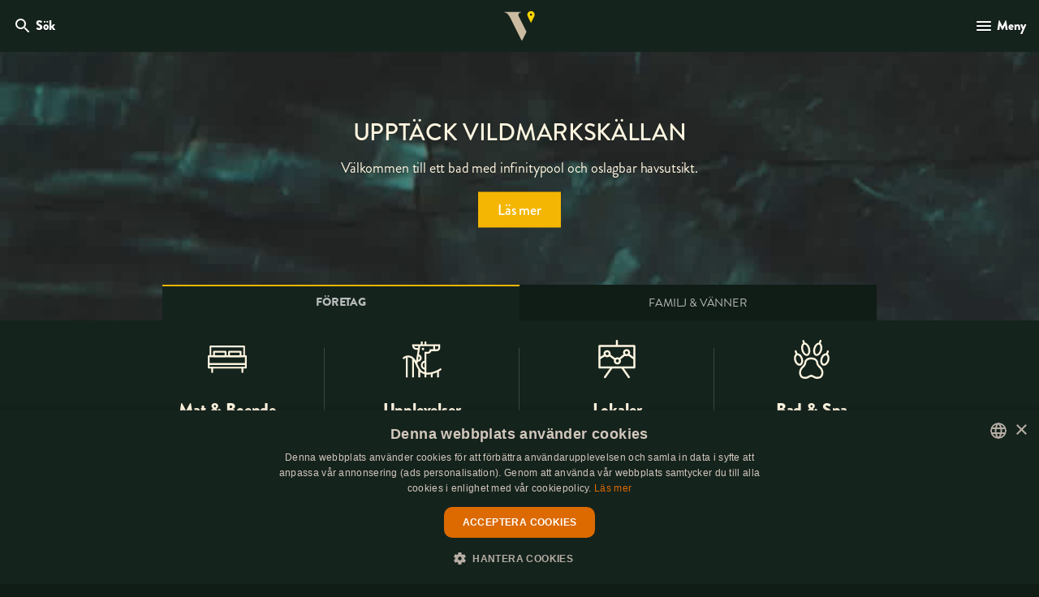

--- FILE ---
content_type: text/html
request_url: https://www.vildmarkshotellet.com/foretag
body_size: 43953
content:
<!DOCTYPE html><html lang="sv"><head><meta charSet="utf-8"/><meta http-equiv="x-ua-compatible" content="ie=edge"/><meta name="viewport" content="width=device-width, initial-scale=1, shrink-to-fit=no"/><meta name="generator" content="Gatsby 5.15.0"/><meta name="theme-color" content="#000000"/><meta name="description" content="Välkommen till nya Vildmarkshotellet, där närheten till naturen och Kolmårdens Djurpark skapar möjligheter för unika och oförglömliga äventyr." data-gatsby-head="true"/><meta name="keywords" content="Vildmarkshotellet, kolmården, konferens, vildmark, upplevelse, Parks and Resorts, djurpark" data-gatsby-head="true"/><meta name="theme-color" content="#000000" data-gatsby-head="true"/><meta name="robots" content="index,follow" data-gatsby-head="true"/><meta property="og:url" content="https://www.vildmarkshotellet.com/foretag" data-gatsby-head="true"/><meta property="og:title" content="Vildmarkshotellet" data-gatsby-head="true"/><meta property="og:description" content="Välkommen till nya Vildmarkshotellet, där närheten till naturen och Kolmårdens Djurpark skapar möjligheter för unika och oförglömliga äventyr." data-gatsby-head="true"/><meta property="og:type" content="website" data-gatsby-head="true"/><meta property="og:image" content="https://images.ctfassets.net/xq6h5i5wzvh5/1Zp8uCoOBnllV0JMTwOQFJ/fbd3fdbd5776139e65a2d82ee01cb977/vmhkallan-large.jpg" data-gatsby-head="true"/><meta property="og:locale" content="sv_SE" data-gatsby-head="true"/><style data-href="/styles.77b31f03275127155194.css" data-identity="gatsby-global-css">@import url(https://use.typekit.net/wzg5hdt.css);
/*!
 * Waves v0.7.6
 * http://fian.my.id/Waves 
 * 
 * Copyright 2014-2018 Alfiana E. Sibuea and other contributors 
 * Released under the MIT license 
 * https://github.com/fians/Waves/blob/master/LICENSE */.waves-effect{-webkit-tap-highlight-color:transparent;cursor:pointer;display:inline-block;overflow:hidden;position:relative;-webkit-user-select:none;user-select:none}.waves-effect .waves-ripple{background:#0003;background:radial-gradient(#0003 0,#0000004d 40%,#0006 50%,#00000080 60%,#fff0 70%);border-radius:50%;height:100px;margin-left:-50px;margin-top:-50px;opacity:0;pointer-events:none;position:absolute;transform:scale(0) translate(0);transition:all .5s ease-out;transition-property:transform,opacity;width:100px}.waves-effect.waves-light .waves-ripple{background:#fff6;background:radial-gradient(#fff3 0,#ffffff4d 40%,#fff6 50%,#ffffff80 60%,#fff0 70%)}.waves-effect.waves-classic .waves-ripple{background:#0003}.waves-effect.waves-classic.waves-light .waves-ripple{background:#fff6}.waves-notransition{transition:none!important}.waves-button,.waves-circle{-webkit-mask-image:-webkit-radial-gradient(circle,#fff 100%,#000 0);transform:translateZ(0)}.waves-button,.waves-button-input,.waves-button:hover,.waves-button:visited{background-color:#0000;border:none;color:inherit;cursor:pointer;font-size:1em;line-height:1em;outline:none;text-align:center;text-decoration:none;vertical-align:middle;white-space:nowrap;z-index:1}.waves-button{border-radius:.2em;padding:.85em 1.1em}.waves-button-input{margin:0;padding:.85em 1.1em}.waves-input-wrapper{border-radius:.2em;vertical-align:bottom}.waves-input-wrapper.waves-button{padding:0}.waves-input-wrapper .waves-button-input{left:0;position:relative;top:0;z-index:1}.waves-circle{border-radius:50%;height:2.5em;line-height:2.5em;text-align:center;width:2.5em}.waves-float{box-shadow:0 1px 1.5px 1px #0000001f;-webkit-mask-image:none;transition:all .3s}.waves-float:active{box-shadow:0 8px 20px 1px #0000004d}.waves-block{display:block}#___gatsby.state-main-navigation--fixed #Main{margin:0 auto;padding-top:4rem}.block__padded{padding-left:.5rem;padding-right:.5rem}@media (min-width:20rem){.block__padded{padding-left:1rem;padding-right:1rem}}@media (min-width:48rem){.block__padded{padding-left:1.5rem;padding-right:1.5rem}}@media (min-width:90rem){.block__padded{padding-left:0;padding-right:0}}.block_max-width{margin:0 auto;max-width:60rem}.overflow-hidden{overflow:hidden}html{-ms-text-size-adjust:100%;-webkit-text-size-adjust:100%;font-size:62.5%;touch-action:manipulation}@media (min-width:20rem){html{font-size:75%}}@media (min-width:22.5rem){html{font-size:87.5%}}@media (min-width:48rem){html{font-size:100%}}*{box-sizing:border-box;overflow-wrap:break-word}a,abbr,acronym,address,applet,article,aside,audio,b,big,blockquote,body,canvas,caption,center,cite,code,dd,del,details,dfn,div,dl,dt,em,embed,fieldset,figcaption,figure,footer,form,header,hgroup,html,i,iframe,img,ins,kbd,label,legend,main,mark,menu,nav,object,output,pre,q,ruby,s,samp,section,small,span,strike,strong,sub,summary,sup,table,tbody,td,tfoot,th,thead,time,tr,tt,u,var,video{border:0;margin:0;padding:0;vertical-align:initial}li,ol,ul{border:0;margin:0;vertical-align:initial}html{font-family:Helvetica,sans-serif}.html_only-show-navigation{height:100%}.html_only-show-navigation #Layout>footer,.html_only-show-navigation #Layout>main{display:none}.html__ui-lightbox--active,.html__ui-lightbox--active body{height:101%}.html__ui-lightbox--active #Layout{clip:rect(0,0,0,0);border:0;margin:-.0625rem;overflow:hidden;padding:0;width:.0625rem}body{background:#101c16}article,aside,details,figcaption,figure,footer,header,hgroup,main,menu,nav,section,summary{display:block}audio,canvas,progress,video{display:inline-block;vertical-align:initial}audio:not([controls]){display:none;height:0}img{border:0}svg:not(:root){overflow:hidden}button,input,optgroup,select,textarea{color:inherit;font:inherit;margin:0}button{overflow:visible}button,select{text-transform:none}button,html input[type=button],input[type=reset],input[type=submit]{-webkit-appearance:none;cursor:pointer}button::-moz-focus-inner,input::-moz-focus-inner{border:0;padding:0}legend{border:0;padding:0}textarea{overflow:auto}table{border-collapse:collapse;border-spacing:0}td,th{padding:0}.blocks{margin:0 auto}.blocks:first-of-type{margin-top:4rem}.blocks_menu-fixed{margin:4rem auto 0}.blocks--has-broadcast{padding-top:3.5rem}a{color:#172628;text-decoration:none}.visuallyHidden{clip:rect(0,0,0,0);border:0;height:.0625rem;margin:-.0625rem;overflow:hidden;padding:0;position:absolute;width:.0625rem}@font-face{font-family:icomoon;font-style:normal;font-weight:400;src:url([data-uri]) format("woff")}.icon-ic-marker:before{color:#49777e;content:"\e910"}.icon-ic-paperplane:before{color:#49777e;content:"\e911"}.icon-ic-mobile:before{color:#49777e;content:"\e912"}.icon-money:before{content:"\e90f"}.icon-area:before{content:"\e903"}.icon-bed:before{content:"\e904"}.icon-calendar:before{content:"\e905"}.icon-campfire:before{content:"\e906"}.icon-clock:before{content:"\e907"}.icon-compass:before{content:"\e908"}.icon-envelope:before{content:"\e909"}.icon-knife-and-fork:before{content:"\e90a"}.icon-person-baby:before{content:"\e90b"}.icon-person-man:before{content:"\e90c"}.icon-persons:before{content:"\e90d"}.icon-person-woman:before{content:"\e90e"}.icon-ic-close:before{color:#fff;content:"\e902"}.icon-ic-menu:before{color:#fff;content:"\e900"}.icon-ic-search:before{color:#fff;content:"\e901"}.icon-check_circle:before{content:"\e86c"}.icon-error:before{content:"\e000"}.icon-more_horiz:before{content:"\e5d3"}.icon-check_box:before{content:"\e834"}.icon-check_box_outline_blank:before{content:"\e835"}.icon-radio_button_unchecked:before{content:"\e836"}.icon-radio_button_checked:before{content:"\e837"}@keyframes modalOpacity{0%{opacity:0}to{opacity:1}}.ui-modal .ui-modal__overlay{background:#0009;z-index:10}.ui-modal__modal,.ui-modal__overlay{animation-duration:.3s;animation-name:modalOpacity;will-change:opacity}.ui-modal__modal{left:1rem;max-height:98vh;overflow-y:scroll;padding:0 1rem 1.5rem;right:1rem;top:50%;transform:translateY(-50%)}.ui-modal__modal:focus{outline:0}@media (min-width:48rem){.ui-modal__modal{left:50%;top:50%;transform:translate(-50%,-50%)}}.shared{--natural-100:#f6f6f6;--natural-200:#e6e6e6;--natural-300:#bebebe;--natural-400:#a3a3a3;--natural-500:#848484;--natural-600:#656565;--natural-700:#484848;--natural-800:#2a2a2a;--natural-900:#181818;--natural-900-90:#181818e6;--information-200:#e8f1f8;--information-500:#1d70b8;--error-200:#fbebe8;--error-500:#d4351c;--warning-200:#fffce5;--warning-500:#fd0;--warning-800:#ccb100;--success:green;--success-200:#e5f2e5}.gronalund{--primary-background:#f1f9f6;--step-backdrop-bkg:#fff;--step-backdrop-border:#0000000d;--step-backdrop-bkg-75:#ffffffbf;--step-backdrop-bkg-complementary:#f6f6f6;--text-color:#2e3038;--text-color-75:#2e3038bf;--text-color-50:#2e303880;--text-color-25:#2e303840;--text-color-10:#2e30381a;--error-color:#dc1212;--error-color-90:#dc1212e6;--error-color-75:#dc1212bf;--error-color-50:#dc121280;--error-color-35:#dc121259;--error-color-15:#dc121226;--warning-color-90:#ffd60fe6;--warning-color-75:#ffd60fbf;--warning-color-50:#ffd60f80;--warning-color-35:#ffd60f59;--primary:#006649;--primary-95:#006649f2;--primary-75:#006649bf;--primary-50:#00664980;--primary-25:#00664940;--primary-10:#0066491a;--primary-btn-bkg:#4986aa;--primary-btn-text:#fff;--primary-btn-complementary-bkg:#4986aa1a;--primary-btn-complementary-text:#4986aa;--primary-btn-complementary-border:#4986aa;--secondary:#4986aa;--secondary-75:#4986aabf;--secondary-50:#4986aa80;--secondary-25:#4986aa40;--secondary-10:#4986aa1a;--secondary-btn-bkg:#006649;--secondary-btn-text:#fff;--secondary-btn-complementary-bkg:#0066491a;--secondary-btn-complementary-text:#006649;--secondary-btn-complementary-border:#006649;--input-color:var(--natural-900);--input-bkg:#f4f4f5;--input-bkg-darken-5:#e7e7e9;--primary-300:#8ccbb9}.kolmarden{--primary-background:#f6f6f3;--step-backdrop-bkg:#fff;--step-backdrop-border:#0000000d;--step-backdrop-bkg-75:#ffffffbf;--step-backdrop-bkg-complementary:#f6f6f6;--text-color:#161414;--text-color-75:#161414bf;--text-color-50:#16141480;--text-color-25:#16141440;--text-color-10:#1614141a;--error-color:#dc1212;--error-color-90:#dc1212e6;--error-color-75:#dc1212bf;--error-color-50:#dc121280;--error-color-35:#dc121259;--error-color-15:#dc121226;--warning-color-90:#ffd60fe6;--warning-color-75:#ffd60fbf;--warning-color-50:#ffd60f80;--warning-color-35:#ffd60f59;--primary:#0c4727;--primary-95:#0c4727f2;--primary-75:#0c4727bf;--primary-50:#0c472780;--primary-25:#0c472740;--primary-10:#0c47271a;--primary-btn-bkg:#cf2455;--primary-btn-text:#fff;--primary-btn-complementary-bkg:#a2a1811a;--primary-btn-complementary-text:#0c4727;--secondary:#cf2455;--secondary-75:#cf2455bf;--secondary-50:#cf245580;--secondary-25:#cf245540;--secondary-10:#cf24551a;--secondary-btn-bkg:#2a7411;--secondary-btn-text:#fff;--secondary-btn-complementary-bkg:#a2a1811a;--secondary-btn-complementary-text:#0c4727;--input-color:var(--natural-900);--input-bkg:#f4f4f5;--input-bkg-darken-5:#e7e7e9;--primary-300:#63d3a0}.sommarland{--primary-background:#e9faff;--step-backdrop-bkg:#fff;--step-backdrop-border:#0000000d;--step-backdrop-bkg-75:#ffffffbf;--step-backdrop-bkg-complementary:#f6f6f6;--text-color:#1d1d1d;--text-color-75:#1d1d1dbf;--text-color-50:#1d1d1d80;--text-color-25:#1d1d1d40;--text-color-10:#1d1d1d1a;--error-color:#dc1212;--error-color-90:#dc1212e6;--error-color-75:#dc1212bf;--error-color-50:#dc121280;--error-color-35:#dc121259;--error-color-15:#dc121226;--warning-color-90:#ffd60fe6;--warning-color-75:#ffd60fbf;--warning-color-50:#ffd60f80;--warning-color-35:#ffd60f59;--primary:#5393af;--primary-95:#5393aff2;--primary-75:#5393afbf;--primary-50:#5393af80;--primary-25:#5393af40;--primary-10:#5393af1a;--primary-btn-bkg:#417266;--primary-btn-text:#fff;--primary-btn-complementary-bkg:#4172661a;--primary-btn-complementary-text:#417266;--secondary:#417266;--secondary-75:#417266bf;--secondary-50:#41726680;--secondary-25:#41726640;--secondary-10:#4172661a;--secondary-btn-bkg:#5393af;--secondary-btn-text:#fff;--secondary-btn-complementary-bkg:#5393af1a;--secondary-btn-complementary-text:#5393af;--input-color:var(--natural-900);--input-bkg:#f4f4f5;--input-bkg-darken-5:#e7e7e9;--primary-300:#5ccded}.furuvik{--primary-background:#fbf2e5;--step-backdrop-bkg:#fff;--step-backdrop-border:#0000000d;--step-backdrop-bkg-75:#ffffffbf;--step-backdrop-bkg-complementary:#f6f6f6;--text-color:#161414;--text-color-75:#161414bf;--text-color-50:#16141480;--text-color-25:#16141440;--text-color-10:#1614141a;--error-color:#dc1212;--error-color-90:#dc1212e6;--error-color-75:#dc1212bf;--error-color-50:#dc121280;--error-color-35:#dc121259;--error-color-15:#dc121226;--warning-color-90:#ffd60fe6;--warning-color-75:#ffd60fbf;--warning-color-50:#ffd60f80;--warning-color-35:#ffd60f59;--primary:#0b3437;--primary-95:#0b3437f2;--primary-75:#0b3437bf;--primary-50:#0b343780;--primary-25:#0b343740;--primary-10:#0b34371a;--primary-btn-bkg:#f64f4f;--primary-btn-text:#fff;--primary-btn-complementary-bkg:#a2a1811a;--primary-btn-complementary-text:#0b3437;--secondary:#f64f4f;--secondary-75:#f64f4fbf;--secondary-50:#f64f4f80;--secondary-25:#f64f4f40;--secondary-10:#f64f4f1a;--secondary-btn-bkg:#0b3437;--secondary-btn-text:#fff;--secondary-btn-complementary-bkg:#a2a1811a;--secondary-btn-complementary-text:#0b3437;--input-color:var(--natural-900);--input-bkg:#f4f4f5;--input-bkg-darken-5:#e7e7e9;--primary-300:#9ec3c7}.page-theme-nightrider{--primary-background:linear-gradient(194deg,#280e4d,#9e35ef);--main-navigation-top-section-outer-wrapper-background:var(--primary-background);--step-backdrop-bkg:#200f35;--step-backdrop-bkg-complementary:#280e4d;--text-color:#fff;--text-color-75:#ffffffbf;--text-color-50:#ffffff80;--text-color-25:#ffffff40;--text-color-10:#ffffff1a;--error-color:#dc1212;--error-color-90:#dc1212e6;--error-color-75:#dc1212bf;--error-color-50:#dc121280;--error-color-35:#dc121259;--error-color-15:#dc121226;--warning-color-90:#ffd60fe6;--warning-color-75:#ffd60fbf;--warning-color-50:#ffd60f80;--warning-color-35:#ffd60f59;--primary:#dd50ff;--primary-95:#dd50fff2;--primary-75:#dd50ffbf;--primary-50:#dd50ff80;--primary-25:#dd50ff40;--primary-10:#dd50ff1a;--primary-btn-bkg:#dd0857;--primary-btn-text:#fff;--primary-btn-border:#dd0857;--primary-btn-complementary-bkg:#0000;--primary-btn-complementary-text:#fff;--primary-btn-complementary-border:#9e35ef;--secondary:#9e35ef;--secondary-75:#9e35efbf;--secondary-50:#9e35ef80;--secondary-25:#9e35ef40;--secondary-10:#9e35ef1a;--secondary-btn-bkg:#9e35ef;--secondary-btn-text:#fff;--secondary-btn-border:#9e35ef;--secondary-btn-complementary-bkg:#9e35ef1a;--secondary-btn-complementary-text:#fff;--secondary-btn-complementary-border:#9e35ef1a;--input-color:var(--natural-900);--input-bkg:#f4f4f5;--input-bkg-darken-5:#e7e7e9;--heading-color:#fff;--heading-text-shadow:0 0 0.4375rem #fff,0 0 0.625rem #fff,0 0 1.3125rem #fff,0 0 2.625rem #f09,0 0 5.125rem #f09,0 0 5.75rem #f09,0 0 6.375rem #f09,0 0 9.4375rem #f09;--quantity-selector-background:#0000;--banner-background:#9e35ef;--selected-date-background:#000;--selected-date-color:#fff;--link-color:#dd0857;--card-background:#200f35;--card-text-color:#fff;--card-border:linear-gradient(45deg,#9e35ef,#f0095e 35%,#dd50ff 67%,#f0095e 90%);--card-border-selected:linear-gradient(45deg,#9e35ef,#f0095e 35%,#dd50ff 67%,#f0095e 90%)}.page-theme-halloween{--primary-background:linear-gradient(194deg,#090e1d,#000);--main-navigation-top-section-outer-wrapper-background:var(--primary-background);--step-backdrop-bkg:#070707;--step-backdrop-border:#ea5b0c;--step-backdrop-bkg-75:#070707bf;--step-backdrop-bkg-complementary:#1f1e1c;--text-color:#fff;--text-color-75:#ffffffbf;--text-color-50:#ffffff80;--text-color-25:#ffffff40;--text-color-10:#ffffff1a;--error-color:#dc1212;--error-color-90:#dc1212e6;--error-color-75:#dc1212bf;--error-color-50:#dc121280;--error-color-35:#dc121259;--error-color-15:#dc121226;--warning-color-90:#ffd60fe6;--warning-color-75:#ffd60fbf;--warning-color-50:#ffd60f80;--warning-color-35:#ffd60f59;--primary:#f39200;--primary-95:#f39200f2;--primary-75:#f39200bf;--primary-50:#f3920080;--primary-25:#f3920040;--primary-10:#000;--primary-btn-bkg:#f39200;--primary-btn-text:#181818;--primary-btn-border:#f39200;--primary-btn-complementary-bkg:#0000;--primary-btn-complementary-text:#fff;--primary-btn-complementary-border:#f39200;--secondary:#ea5b0c;--secondary-75:#ea5b0cbf;--secondary-50:#ea5b0c80;--secondary-25:#ea5b0c40;--secondary-10:#ea5b0c1a;--secondary-btn-bkg:#ea5b0c;--secondary-btn-text:#fff;--secondary-btn-border:#ea5b0c;--secondary-btn-complementary-bkg:#0000;--secondary-btn-complementary-text:#fff;--secondary-btn-complementary-border:#ea5b0c;--input-color:var(--natural-900);--input-bkg:#f4f4f5;--input-bkg-darken-5:#e7e7e9;--heading-color:#fff;--quantity-selector-background:#0000;--banner-background:#b9480a;--selected-date-background:#000;--selected-date-color:#fff;--link-color:#ea5b0c;--card-background:#070707;--card-text-color:#fff;--card-border:var(--primary-25);--card-border-selected:linear-gradient(140deg,#f39200,#ea5b0c 90%)}.page-theme-horrornights{--primary-background:#050810;--main-navigation-top-section-outer-wrapper-background:var(--primary-background);--step-backdrop-bkg:#070707;--step-backdrop-border:#7e0213;--step-backdrop-bkg-75:#070707bf;--step-backdrop-bkg-complementary:#292424;--text-color:#fff;--text-color-75:#ffffffbf;--text-color-50:#ffffff80;--text-color-25:#ffffff40;--text-color-10:#ffffff1a;--error-color:#dc1212;--error-color-90:#dc1212e6;--error-color-75:#dc1212bf;--error-color-50:#dc121280;--error-color-35:#dc121259;--error-color-15:#dc121226;--warning-color-90:#ffd60fe6;--warning-color-75:#ffd60fbf;--warning-color-50:#ffd60f80;--warning-color-35:#ffd60f59;--primary:#ef0000;--primary-95:#ef0000f2;--primary-90:#ef0000e6;--primary-75:#ef0000bf;--primary-50:#ef000080;--primary-25:#ef000040;--primary-10:#000;--primary-btn-bkg:#ef0000;--primary-btn-text:#fff;--primary-btn-border:#ef0000;--primary-btn-complementary-bkg:#0000;--primary-btn-complementary-text:#fff;--primary-btn-complementary-border:#ef0000;--secondary:#c00;--secondary-75:#cc0000bf;--secondary-50:#cc000080;--secondary-25:#cc000040;--secondary-10:#cc00001a;--secondary-btn-bkg:#c00;--secondary-btn-text:#fff;--secondary-btn-border:#c00;--secondary-btn-complementary-bkg:#0000;--secondary-btn-complementary-text:#fff;--secondary-btn-complementary-border:#c00;--input-color:var(--natural-900);--input-bkg:#f4f4f5;--input-bkg-darken-5:#e7e7e9;--heading-color:#fff;--quantity-selector-background:#0000;--banner-background:#200101;--selected-date-background:#000;--selected-date-color:#fff;--link-color:#c00;--card-background:#070707;--card-text-color:#fff;--card-border:var(--primary-25);--card-border-selected:linear-gradient(140deg,#ef0000,#6c0303 90%)}.page-theme-winterwonderland{--primary-background:#0065a3;--step-backdrop-bkg:#0d417f;--step-backdrop-border:linear-gradient(140deg,#00bc98,#4aeaff 90%);--step-backdrop-border-width:0.125rem;--step-backdrop-bkg-75:#0d417fbf;--step-backdrop-bkg-complementary:#042041;--text-color:#fff;--text-color-75:#ffffffbf;--text-color-50:#ffffff80;--text-color-25:#ffffff40;--text-color-10:#ffffff1a;--error-color:#dc1212;--error-color-90:#dc1212e6;--error-color-75:#dc1212bf;--error-color-50:#dc121280;--error-color-35:#dc121259;--error-color-15:#dc121226;--warning-color-90:#ffd60fe6;--warning-color-75:#ffd60fbf;--warning-color-50:#ffd60f80;--warning-color-35:#ffd60f59;--primary:#97e4ff;--primary-95:#97e4fff2;--primary-90:#97e4ffe6;--primary-75:#97e4ffbf;--primary-50:#97e4ff80;--primary-25:#97e4ff40;--primary-10:#000;--primary-btn-bkg:#cf0850;--primary-btn-text:#fff;--primary-btn-border:#cf0850;--primary-btn-complementary-bkg:#0000;--primary-btn-complementary-text:#fff;--primary-btn-complementary-border:#cf0850;--secondary:#97e4ff;--secondary-75:#97e4ffbf;--secondary-50:#97e4ff80;--secondary-25:#97e4ff40;--secondary-10:#97e4ff1a;--secondary-btn-bkg:#97e4ff;--secondary-btn-text:#042041;--secondary-btn-border:#97e4ff;--secondary-btn-complementary-bkg:#0000;--secondary-btn-complementary-text:#fff;--secondary-btn-complementary-border:#97e4ff;--input-color:var(--natural-900);--input-bkg:#f4f4f5;--input-bkg-darken-5:#e7e7e9;--heading-color:#fff;--quantity-selector-background:#0000;--banner-background:#fef9d1;--selected-date-background:#000;--selected-date-color:#fff;--link-color:#4aeaff;--card-background:#0d417f;--card-text-color:#fff;--card-border:#97e4ff;--card-border-selected:linear-gradient(140deg,#00bc98,#4aeaff 90%)}.page-theme-gronanlive{--primary-background:#1aae8e;--background-padding-color:#0e6e61;--step-backdrop-bkg:#0e6e61;--step-backdrop-border:#0000;--step-backdrop-bkg-75:#0e6e61bf;--step-backdrop-bkg-complementary:#0e6e61;--text-color:#fff;--text-color-75:#ffffffbf;--text-color-50:#ffffff80;--text-color-25:#ffffff40;--text-color-10:#ffffff1a;--error-color:#dc1212;--error-color-90:#dc1212e6;--error-color-75:#dc1212bf;--error-color-50:#dc121280;--error-color-35:#dc121259;--error-color-15:#dc121226;--warning-color-90:#ffd60fe6;--warning-color-75:#ffd60fbf;--warning-color-50:#ffd60f80;--warning-color-35:#ffd60f59;--primary:#fff;--primary-95:#ffc0cbf2;--primary-75:#ffc0cbbf;--primary-50:#ffc0cb80;--primary-25:#ffc0cb40;--primary-10:#ffc0cb1a;--primary-btn-bkg:#ca0d55;--primary-btn-text:#fff;--primary-btn-border:#ca0d55;--primary-btn-complementary-bkg:#0000;--primary-btn-complementary-text:#fff;--primary-btn-complementary-border:#fff;--secondary:#4986aa;--secondary-75:#4986aabf;--secondary-50:#4986aa80;--secondary-25:#4986aa40;--secondary-10:#4986aa1a;--secondary-btn-bkg:#ee799f;--secondary-btn-text:#fff;--secondary-btn-border:#ee799f;--secondary-btn-complementary-bkg:#0000;--secondary-btn-complementary-text:#fff;--secondary-btn-complementary-border:#ee799f;--input-color:var(--natural-900);--input-bkg:#f4f4f5;--input-bkg-darken-5:#e7e7e9;--heading-color:#fff;--quantity-selector-background:#0000;--banner-background:#000;--selected-date-background:#000;--selected-date-color:#fff;--link-color:#ca0d55;--card-background:#24252b;--card-text-color:#fff;--card-border:var(--primary-25);--card-border-selected:linear-gradient(140deg,#ca0d55,#fff 90%);--padding-box:1em;--margin-1em:1em}.foundation{--foundation-color-natural-100:#f6f6f6;--foundation-color-natural-200:#e6e6e6;--foundation-color-natural-300:#bebebe;--foundation-color-natural-400:#a3a3a3;--foundation-color-natural-500:#848484;--foundation-color-natural-600:#656565;--foundation-color-natural-700:#484848;--foundation-color-natural-800:#2a2a2a;--foundation-color-natural-900:#181818;--foundation-color-information-200:#e8f1f8;--foundation-color-information-500:#1d70b8;--foundation-color-error-200:#fbebe8;--foundation-color-error-500:#d4351c;--foundation-color-warning-200:#fffce5;--foundation-color-warning-500:#fd0;--foundation-color-warning-800:#b39b00;--foundation-color-success-200:#e5f2e5;--foundation-color-success-500:green;--foundation-color-white:#fff;--foundation-color-black:#000;--foundation-transparent:#0000;--foundation-color-black-20:#0003;--foundation-font-size-1:0.75rem;--foundation-font-size-2:0.875rem;--foundation-font-size-3:1rem;--foundation-font-size-4:1.125rem;--foundation-font-size-5:1.3125rem;--foundation-font-size-6:1.5rem;--foundation-font-size-7:1.75rem;--foundation-font-size-8:2rem;--foundation-font-size-9:2.25rem;--foundation-font-size-10:2.5rem;--foundation-font-size-11:2.625rem;--foundation-font-size-12:3rem;--foundation-font-size-13:3.5rem;--foundation-font-size-14:4rem;--foundation-font-size-15:5rem;--foundation-font-size-16:6rem;--foundation-font-weight-100:100;--foundation-font-weight-200:200;--foundation-font-weight-300:300;--foundation-font-weight-400:400;--foundation-font-weight-500:500;--foundation-font-weight-600:600;--foundation-font-weight-700:700;--foundation-font-weight-800:800;--foundation-font-weight-900:900;--foundation-font-line-height-1:1.25rem;--foundation-font-line-height-2:1.375rem;--foundation-font-line-height-3:1.75rem;--foundation-font-line-height-4:2rem;--foundation-font-line-height-5:2.5rem;--foundation-font-line-height-6:2.7rem;--foundation-font-letter-spacing-1:-0.02rem;--foundation-font-letter-spacing-2:-0.01rem;--foundation-font-letter-spacing-3:0rem;--foundation-font-letter-spacing-4:0.01rem;--foundation-font-letter-spacing-5:0.02rem;--foundation-font-family-museo-sans:museo-sans,sans-serif;--foundation-font-family-raleway:raleway,sans-serif;--foundation-font-family-montserrat:montserrat,sans-serif;--foundation-font-family-brooklyn-samules:"Brooklyn Samuels";--foundation-font-family-source-sans-pro:source-sans-pro,sans-serif;--foundation-font-family-brandon-grotesque:brandon-grotesque,sans-serif;--foundation-spacing-x05:0.125rem;--foundation-spacing-x1:0.25rem;--foundation-spacing-x2:0.5rem;--foundation-spacing-x3:0.75rem;--foundation-spacing-x4:1rem;--foundation-spacing-x5:1.25rem;--foundation-spacing-x6:1.5rem;--foundation-spacing-x8:2rem;--foundation-spacing-x10:2.5rem;--foundation-spacing-x12:3rem;--foundation-spacing-x14:3.5rem;--foundation-spacing-x16:4rem;--foundation-spacing-x18:4.5rem;--foundation-spacing-x20:5rem;--foundation-spacing-x22:5.5rem;--foundation-spacing-x24:6rem;--foundation-spacing-x26:6.5rem;--foundation-spacing-x28:7rem;--foundation-spacing-x30:7.5rem;--foundation-spacing-x32:8rem;--foundation-border-radius-xs:var(--foundation-spacing-x1);--foundation-border-radius-s:var(--foundation-spacing-x2);--foundation-border-radius-m:var(--foundation-spacing-x4);--foundation-border-radius-l:var(--foundation-spacing-x8);--foundation-border-radius-xl:var(--foundation-spacing-x10);--foundation-block-width-xs:32rem;--foundation-block-width-s:40rem;--foundation-block-width-m:60rem;--foundation-block-width-l:90rem;--foundation-block-width-xl:140rem;--foundation-block-width-1:5rem;--foundation-block-width-2:10rem;--foundation-block-width-3:15rem;--foundation-block-width-4:20rem;--foundation-block-width-5:22rem;--foundation-block-width-6:25rem;--foundation-block-width-7:30rem;--foundation-block-width-9:90rem;--header-height:var(--foundation-spacing-x16);--header-total-height:calc(var(--header-height) - var(--component-header-height-reduction))}@media (min-width:48rem){.foundation{--header-total-height:var(--header-height)}}.common{--common-font-size-heading-xl:var(--foundation-font-size-10);--common-font-size-heading-l:var(--foundation-font-size-8);--common-font-size-heading-m:var(--foundation-font-size-7);--common-font-size-heading-s:var(--foundation-font-size-6);--common-font-size-heading-xs:var(--foundation-font-size-5);--common-font-size-body-l:var(--foundation-font-size-5);--common-font-size-body-m:var(--foundation-font-size-4);--common-font-size-body-s:var(--foundation-font-size-3);--common-font-size-body-xs:var(--foundation-font-size-2);--common-font-size-body-xxs:var(--foundation-font-size-1);--common-font-line-height-heading-xl:var(--foundation-font-line-height-6);--common-font-line-height-heading-l:var(--foundation-font-line-height-5);--common-font-line-height-heading-m:var(--foundation-font-line-height-4);--common-font-line-height-heading-s:var(--foundation-font-line-height-3);--common-font-line-height-heading-xs:var(--foundation-font-line-height-3);--common-font-line-height-body-l:var(--foundation-font-line-height-3);--common-font-line-height-body-m:var(--foundation-font-line-height-3);--common-font-line-height-body-s:var(--foundation-font-line-height-2);--common-font-line-height-body-xs:var(--foundation-font-line-height-1);--common-font-line-height-body-xxs:var(--foundation-font-line-height-1);--common-font-letter-spacing-heading-xl:var(--foundation-font-letter-spacing-1);--common-font-letter-spacing-heading-l:var(--foundation-font-letter-spacing-1);--common-font-letter-spacing-heading-m:var(--foundation-font-letter-spacing-1);--common-font-letter-spacing-heading-s:var(--foundation-font-letter-spacing-2);--common-font-letter-spacing-heading-xs:var(--foundation-font-letter-spacing-2);--common-font-letter-spacing-body-l:var(--foundation-font-letter-spacing-1);--common-font-letter-spacing-body-m:var(--foundation-font-letter-spacing-2);--common-font-letter-spacing-body-s:var(--foundation-font-letter-spacing-4);--common-font-letter-spacing-body-xs:var(--foundation-font-letter-spacing-5);--common-font-letter-spacing-body-xxs:var(--foundation-font-letter-spacing-5);--common-font-weight-xs:var(--foundation-font-weight-100);--common-font-weight-s:var(--foundation-font-weight-400);--common-font-weight-m:var(--foundation-font-weight-500);--common-font-weight-l:var(--foundation-font-weight-600);--common-font-weight-xl:var(--foundation-font-weight-800);--common-font-weight-body-regular:var(--common-font-weight-s);--common-font-weight-body-bold:var(--common-font-weight-xl);--common-font-weight-heading:var(--common-font-weight-xl);--common-font-font-weight-heading-xl:var(--common-font-weight-heading);--common-font-font-weight-heading-l:var(--common-font-weight-heading);--common-font-font-weight-heading-m:var(--common-font-weight-heading);--common-font-font-weight-heading-s:var(--common-font-weight-heading);--common-font-font-weight-heading-xs:var(--common-font-weight-heading);--common-font-heading-margin:var(--foundation-spacing-x2);--common-font-family-body:var(--foundation-font-family-source-sans-pro);--common-border-radius-l:var(--foundation-border-radius-l);--common-border-radius-m:var(--foundation-border-radius-m);--common-border-radius-s:var(--foundation-border-radius-s);--common-border-radius-xs:var(--foundation-border-radius-xs);--common-box-shadows-l:0 var(--foundation-spacing-x4) var(--foundation-spacing-x4) var(--foundation-color-black-20);--common-box-shadows-m:0 var(--foundation-spacing-x2) var(--foundation-spacing-x2) var(--foundation-color-black-20);--common-box-shadows-s:0 var(--foundation-spacing-x1) var(--foundation-spacing-x1) var(--foundation-color-black-20);--common-spacing-heading-margin:var(--foundation-spacing-x2);--common-spacing-padding-content-desktop:var(--foundation-spacing-x8);--common-spacing-padding-content-mobile-large:var(--foundation-spacing-x4);--common-spacing-padding-content-mobile-small:var(--foundation-spacing-x1);--common-colors-font-body:var(--foundation-color-black);--common-colors-font-heading:var(--foundation-color-primary-900);--common-colors-text-attention:var(--foundation-color-tertiary-800);--common-colors-button-primary-default:var(--foundation-color-primary-300);--common-colors-button-text-primary-default:var(--foundation-color-primary-800);--common-color-link:var(--foundation-color-primary-700);--common-color-link-on-background:var(--foundation-color-primary-700);--common-calendar-text-disabled:var(--foundation-color-primary-900);--common-text-color-calendar:var(--foundation-color-primary-900);--common-colors-error-light:var(--foundation-color-error-200);--common-colors-error-dark:var(--foundation-color-error-500);--common-wrapper-background:var(--foundation-color-primary-200);--common-wrapper-border-color:var(--foundation-color-primary-500);--common-wrapper-background-error:var(--foundation-color-error-200);--common-wrapper-text-color:var(--foundation-color-primary-900);--common-inner-wrapper-background:var(--foundation-color-primary-100);--common-promotion-banner-background:var(--foundation-color-primary-100);--common-outer-wrapper-background:var(--foundation-color-primary-100);--common-inner-wrapper-border:var(--foundation-color-primary-700);--common-story-wrapper-background-color:var(--foundation-color-primary-100);--common-story-wrapper-text-color:var(--foundation-color-primary-900);--common-story-theme-name-color:var(--foundation-color-primary-900);--common-sticky-header-background:var(--foundation-color-primary-100);--common-button-border-radius:var(--foundation-border-radius-l);--common-price-level-background-1:var(--foundation-color-primary-100);--common-price-level-background-2:var(--foundation-color-primary-200);--common-price-level-background-3:var(--foundation-color-primary-300);--common-price-level-background-4:var(--foundation-color-primary-400);--common-price-level-background-5:var(--foundation-color-primary-500);--common-price-level-background-6:var(--foundation-color-primary-600);--common-price-level-background-7:var(--foundation-color-primary-700);--common-price-level-background-8:var(--foundation-color-primary-800);--common-price-level-background-9:var(--foundation-color-primary-900);--common-price-level-background-10:var(--foundation-color-primary-900);--common-price-level-text-color-1:var(--foundation-color-primary-900);--common-price-level-text-color-2:var(--foundation-color-primary-900);--common-price-level-text-color-3:var(--foundation-color-primary-900);--common-price-level-text-color-4:var(--foundation-color-primary-900);--common-price-level-text-color-5:var(--foundation-color-primary-900);--common-price-level-text-color-6:var(--foundation-color-primary-100);--common-price-level-text-color-7:var(--foundation-color-primary-100);--common-price-level-text-color-8:var(--foundation-color-primary-100);--common-price-level-text-color-9:var(--foundation-color-primary-100);--common-price-level-text-color-10:var(--foundation-color-primary-100);--common-list-item-max-width:19.5rem;--common-main-navigation-height:var(--foundation-spacing-x12);--common-focus-box-shadow-color:0rem 0rem 0rem var(--foundation-spacing-x1) var(--foundation-color-information-500);--common-focus-outline-color:#0000 solid var(--foundation-spacing-x1)}.component{--component-card-color-background:var(--foundation-color-primary-200);--component-card-color-prefix:var(--foundation-color-primary-200);--component-card-color-prefix-background:var(--foundation-color-primary-700);--component-card-color-heading:var(--foundation-color-primary-600);--component-card-color-text:var(--foundation-color-primary-900);--component-card-color-button:var(--foundation-color-primary-600);--component-card-color-button-text:var(--foundation-color-primary-100);--component-card-color-button-hover:var(--foundation-color-primary-800);--component-card-color-button-hover-text:var(--foundation-color-primary-100);--component-card-spacing-top-desktop:var(--foundation-spacing-x18);--component-card-spacing-top-mobile:var(--foundation-spacing-x22);--component-card-width:var(--foundation-block-width-5);--component-card-height:100%;--component-card-border-radius:var(--foundation-border-radius-s);--component-card-shadow-color:var(--foundation-common-shadow-color);--component-segmented-control-color-selected:var(--foundation-color-primary-100);--component-segmented-control-color-inactive:var(--foundation-color-primary-600);--component-segmented-control-color-bg:var(--foundation-color-primary-600);--component-segmented-control-color-disabled:var(--foundation-color-primary-600);--component-segmented-control-color-bg-disabled:var(--foundation-color-primary-100);--component-filter-pill-color:var(--foundation-color-primary-600);--component-filter-pill-color-text:var(--foundation-color-primary-100);--component-filter-pill-selected-color:var(--foundation-color-primary-800);--component-filter-pill-selected-color-text:var(--foundation-color-primary-100);--component-filter-pill-hover-color:var(--foundation-color-primary-300);--component-filter-pill-hover-color-text:var(--foundation-color-primary-900);--component-filter-pill-border-radius:var(--foundation-border-radius-s);--component-plate-color-background:var(--foundation-color-primary-700);--component-plate-color-text:var(--foundation-color-primary-100);--component-plate-border-radius:var(--foundation-border-radius-xs);--component-plate-input-error-color:var(--common-colors-error-light);--component-text-block-background:var(--foundation-color-primary-100);--component-text-block-border:var(--foundation-color-primary-200);--component-step-wrapper-background:var(--foundation-color-primary-600);--component-quantity-selector-wrapper-background:#0000;--component-quantity-selector-background:var(--foundation-color-primary-600);--component-quantity-selector-color:var(--foundation-color-primary-100);--component-quantity-selector-label-size:var(--common-font-size-body-s);--component-quantity-input-selector-label-size:var(--common-font-size-body-s);--component-radio-button-margin-top:0;--component-radio-button-margin-right:0;--component-radio-button-margin-bottom:0;--component-radio-button-margin-left:0;--component-styled-radio-button-background-color:unset;--component-styled-radio-button-color:var(--foundation-color-primary-600);--component-styled-radio-button-color-disabled:var(--foundation-color-primary-900);--component-button-height-medium:2.875rem;--component-button-height-large:3.375rem;--component-button-border-size:0.125rem;--component-primary-button-background:var(--foundation-color-primary-600);--component-primary-button-text:var(--foundation-color-primary-100);--component-primary-button-border:var(--foundation-color-primary-600);--component-primary-complementary-button-background:var(--foundation-color-primary-100);--component-primary-complementary-button-text:var(--foundation-color-primary-600);--component-primary-complementary-button-border:var(--foundation-color-primary-600);--component-secondary-button-background:var(--foundation-color-secondary-600);--component-secondary-button-text:var(--foundation-color-secondary-100);--component-secondary-button-border:var(--foundation-color-secondary-600);--component-secondary-complementary-button-background:var(--foundation-color-secondary-100);--component-secondary-complementary-button-text:var(--foundation-color-secondary-600);--component-secondary-complementary-button-border:var(--foundation-color-secondary-600);--component-outline-button-text:var(--foundation-color-primary-600);--component-outline-button-border:var(--foundation-color-primary-900);--component-stacked-buttons-spacing:var(--foundation-spacing-x2);--component-label-background-color:var(--foundation-color-primary-600);--component-label-text-color:var(--foundation-color-primary-100);--component-label-border-radius:var(--common-border-radius-xs);--component-search-label:var(--foundation-color-primary-900);--component-modal-background-color:var(--foundation-color-primary-100);--component-modal-text-color:var(--foundation-color-primary-900);--component-modal-overlay-z-index:20;--component-modal-content-z-index:30;--component-selected-profile-heading:var(--foundation-color-black);--component-carousel-navigation-button-background-color:var(--foundation-color-primary-100);--component-carousel-navigation-button-text-color:var(--foundation-color-primary-600);--component-carousel-navigation-dot-background-color:var(--foundation-color-primary-600);--component-carousel-navigation-dot-active-background-color:var(--foundation-color-primary-900);--component-carousel-navigation-dot-inactive-background-color:var(--foundation-color-primary-600);--component-carousel-navigation-dot-size:var(--foundation-spacing-x3);--component-input-color-label:var(--foundation-color-primary-900);--component-input-color-background:var(--foundation-color-natural-100);--component-input-color-border:var(--foundation-color-natural-600);--component-input-color-text:var(--foundation-color-natural-900);--component-input-color-caret:var(--foundation-color-primary-600);--component-input-color-box-shadow:var(--foundation-color-primary-300);--component-input-color-helper-text:var(--foundation-color-primary-900);--component-input-border-radius:var(--common-border-radius-xs);--component-input-padding:var(--foundation-spacing-x2);--component-input-field-wrapper-margin-bottom:var(--foundation-spacing-x2);--component-input-error-color:var(--common-colors-error-dark);--component-input-width:100%;--component-input-font-size:1rem;--component-select-box-select-width:100%;--component-select-box-select-gap:0;--component-select-box-select-font-weight:var(--common-font-weight-m);--component-select-box-select-font-size:var(--common-font-size-body-s);--component-select-box-margin:0 0 var(--foundation-spacing-x1) 0;--component-select-box-padding:var(--component-input-padding);--component-select-box-color:var(--component-input-color-text);--component-select-box-background:var(--component-input-color-background);--component-select-box-border:var(--foundation-spacing-x05) solid var(--component-input-color-border);--component-select-box-border-radius:var(--component-input-border-radius);--component-select-box-caret-color:var(--component-input-color-caret);--component-select-box-option-font-weight:var(--common-font-weight-m);--component-select-box-option-color:var(--foundation-color-primary-100);--component-select-box-option-color-selected:var(--foundation-color-primary-300);--component-select-box-option-color-focus:var(--foundation-color-primary-200);--component-select-box-option-text-color:var(--foundation-color-primary-900);--component-checkbox-label-color:var(--foundation-color-primary-900);--component-text-block-neon-heading-color:var(--foundation-color-primary-900);--component-text-block-color-neon-shine:var(--foundation-color-primary-600);--component-text-block-text-color:var(--foundation-color-primary-900);--component-text-block-color-background:var(--foundation-color-primary-200);--component-text-block-text-color-on-background:var(--foundation-color-primary-900);--component-text-block-title-color:var(--foundation-color-primary-600);--component-text-block-title-color-on-background:var(--foundation-color-primary-600);--component-skeleton-base-color:var(--foundation-color-primary-400);--component-skeleton-highlight-color:var(--foundation-color-primary-300);--component-skeleton-animation-duration:1.5s;--component-skeleton-animation-direction:normal;--component-skeleton-width:12.5rem;--component-skeleton-height:2.5rem;--component-rich-text-color-background:var(--foundation-color-primary-200);--component-rich-text-text-color:var(--foundation-color-primary-800);--component-rich-text-padding:var(--foundation-spacing-x4);--upsell-card-background-color:var(--step-backdrop-bkg);--component-upsell-card-color-background:var(--upsell-card-background-color);--component-upsell-card-color-heading:var(--foundation-color-primary-800);--component-upsell-card-color-text:var(--foundation-color-primary-800);--component-upsell-card-text-background:var(--upsell-card-background-color);--component-upsell-card-editor-background:var(--upsell-card-background-color);--component-upsell-card-editor-text:var(--foundation-color-primary-800);--component-upsell-card-color-selected-border:var(--foundation-color-primary-400);--component-upsell-card-details-button-color:var(--foundation-color-primary-800);--component-upsell-card-button-background:var(--component-primary-button-background);--component-upsell-card-button-text:var(--component-primary-button-text);--component-upsell-card-button-border:var(--component-primary-button-border);--component-calendar-month-selector-color:var(--foundation-color-primary-100);--component-calendar-month-selector-background-color:var(--foundation-color-primary-700);--component-calendar-month-selector-option-background-color-selected:var(--foundation-color-primary-600);--component-calendar-month-selector-option-background-color-focus:var(--foundation-color-primary-500);--component-calendar-available-date-color:var(--foundation-color-primary-100);--component-calendar-available-date-background-color:var(--foundation-color-primary-700);--component-calendar-available-date-hover-color:var(--foundation-color-primary-900);--component-calendar-available-date-hover-background-color:var(--foundation-color-primary-300);--component-calendar-selected-date-marker-text-color:var(--foundation-color-primary-100);--component-calendar-selected-date-marker-background-color:var(--foundation-color-primary-800);--component-calendar-selected-date-text-color:var(--foundation-color-secondary-900);--component-calendar-selected-date-background-color:var(--foundation-color-secondary-200);--component-calendar-selected-date-border-color:var(--foundation-color-secondary-700);--component-calendar-available-date-marked-color:var(--foundation-color-primary-100);--component-calendar-available-date-marked-background-color:var(--foundation-color-primary-700);--component-calendar-available-date-marked-hover-color:var(--foundation-color-primary-100);--component-calendar-available-date-marked-hover-background-color:var(--foundation-color-primary-500);--component-calendar-footer-background-color:var(--foundation-color-secondary-200);--component-calendar-footer-text-color:var(--foundation-color-primary-900);--component-calendar-footer-event-banner-background-color:var(--foundation-color-primary-800);--component-calendar-footer-event-banner-text-color:var(--foundation-color-primary-100);--component-activity-row-background-color:var(--foundation-color-primary-100);--component-activity-row-color:var(--foundation-color-primary-900);--component-activity-row-time-presenter-background-color:var(--foundation-color-tertiary-300);--component-activity-row-time-presenter-background-color-cancelled:var(--foundation-color-warning-500);--component-activity-row-time-presenter-text-color-cancelled:var(--foundation-color-black);--component-activity-row-time-presenter-background-color-passed:var(--foundation-color-tertiary-200);--component-icon-font-size-xxs:var(--foundation-font-size-1);--component-icon-font-size-xs:var(--foundation-font-size-2);--component-icon-font-size-s:var(--foundation-font-size-3);--component-icon-font-size-m:var(--foundation-font-size-4);--component-icon-font-size-l:var(--foundation-font-size-5);--component-icon-font-size-xl:var(--foundation-font-size-6);--component-icon-font-size-xxl:var(--foundation-font-size-7);--component-icon-arrow-size:var(--foundation-font-size-6);--component-banner-text-color:var(--foundation-color-black);--component-banner-heading-font-size:var(--foundation-font-size-5);--component-banner-heading-line-height:var(--common-font-line-height-body-m);--component-banner-paragraph-font-size:var(--foundation-font-size-4);--component-banner-information-background-color:var(--foundation-color-information-200);--component-banner-information-border-color:var(--foundation-color-information-500);--component-banner-information-icon-color:var(--foundation-color-information-500);--component-banner-warning-background-color:var(--foundation-color-warning-200);--component-banner-warning-border-color:var(--foundation-color-warning-500);--component-banner-warning-icon-color:var(--foundation-color-warning-500);--component-banner-dark-warning-background-color:var(--foundation-color-warning-500);--component-banner-dark-warning-border-color:#0000;--component-banner-dark-warning-icon-color:var(--foundation-color-primary-900);--component-banner-critical-background-color:var(--foundation-color-error-200);--component-banner-critical-border-color:var(--foundation-color-error-500);--component-banner-critical-icon-color:var(--foundation-color-error-500);--component-banner-success-background-color:var(--foundation-color-success-200);--component-banner-success-border-color:var(--foundation-color-success-500);--component-banner-success-icon-color:var(--foundation-color-success-500);--component-banner-inherit-background-color:var(--foundation-color-primary-200);--component-banner-inherit-border-color:var(--foundation-color-primary-500);--component-banner-inherit-icon-color:var(--foundation-color-primary-500);--component-ride-state-open-light-color:var(--foundation-color-primary-200);--component-ride-state-open-dark-color:var(--foundation-color-primary-800);--component-ride-state-closed-light-color:var(--foundation-color-tertiary-200);--component-ride-state-closed-dark-color:var(--foundation-color-tertiary-800);--component-ride-state-english-color:var(--foundation-color-secondary-700);--component-ride-state-english-dark-color:var(--foundation-color-secondary-800);--component-queue-display-background-color:var(--foundation-color-primary-100);--component-queue-display-headline-text-color:var(--foundation-color-primary-900);--component-queue-display-text-color-english:var(--component-ride-state-english-color);--component-queue-display-open-rides-category-background-color:var(--foundation-color-primary-700);--component-queue-display-open-rides-category-text-color:var(--foundation-color-primary-100);--component-queue-display-open-rides-ride-background-color:var(--component-ride-state-open-light-color);--component-queue-display-open-rides-ride-text-color:var(--component-ride-state-open-dark-color);--component-queue-display-closed-rides-category-background-color:var(--foundation-color-tertiary-700);--component-queue-display-closed-rides-category-text-color:var(--foundation-color-tertiary-100);--component-queue-display-closed-rides-ride-background-color:var(--component-ride-state-closed-light-color);--component-queue-display-closed-rides-ride-text-color:var(--component-ride-state-closed-dark-color);--component-queue-display-closed-rides-ride-text-color-english:var(--component-ride-state-english-dark-color);--component-queue-display-category-background-color-english:var(--component-ride-state-english-color);--component-queue-display-category-text-color-english:var(--foundation-color-secondary-100);--component-queue-display-border-radius:var(--common-border-radius-s);--component-queue-display-proportion:60%;--component-ride-queue-display-open-ride-background-color:var(--component-ride-state-open-light-color);--component-ride-queue-display-open-ride-text-color:var(--component-ride-state-open-dark-color);--component-ride-queue-display-closed-ride-background-color:var(--component-ride-state-closed-light-color);--component-ride-queue-display-closed-ride-text-color:var(--component-ride-state-closed-dark-color);--component-ride-queue-display-closed-ride-text-color-english:var(--component-ride-state-english-color);--component-qr-code-color-background:var(--foundation-color-primary-100);--component-qr-code-color-foreground:var(--foundation-color-primary-700);--component-qr-code-color-border:var(--foundation-color-primary-300);--component-expand-content-ghost-button-color:var(--foundation-color-primary-800);--component-expand-content-ghost-button-font-size:inherit;--compontent-category-ticket-selector-background-adult:var(--foundation-color-secondary-600);--compontent-category-ticket-selector-color-adult:var(--foundation-color-secondary-100);--compontent-category-ticket-selector-background-child:var(--foundation-color-tertiary-600);--compontent-category-ticket-selector-color-child:var(--foundation-color-tertiary-100);--compontent-category-ticket-selector-background-elderly:var(--foundation-color-primary-600);--compontent-category-ticket-selector-color-elderly:var(--foundation-color-primary-100);--compontent-category-ticket-selector-background-baby:var(--foundation-color-tertiary-600);--compontent-category-ticket-selector-color-baby:var(--foundation-color-tertiary-100);--component-full-page-overlay-background-color:var(--foundation-color-primary-100);--component-full-page-overlay-text-color:var(--foundation-color-primary-900);--component-full-page-overlay-close-button-color:var(--foundation-color-primary-900);--component-restaurant-tag-filterer-paragraph-background-color:var(--foundation-color-tertiary-200);--component-restaurant-tag-filterer-paragraph-text-color:var(--foundation-color-tertiary-900);--component-restaurant-tag-filterer-paragraph-border-radius:var(--foundation-border-radius-s);--component-restaurant-tag-filterer-sticky-bottom-background-color:var(--foundation-color-primary-200);--component-restaurant-tag-filterer-selected-quick-filter-background-color:var(--foundation-color-primary-800);--component-ad-list-item-background-color:var(--foundation-color-primary-600);--component-ad-list-item-text-color:var(--foundation-color-primary-100);--component-form-success-message-color:var(--foundation-color-primary-900);--component-header-height:var(--foundation-spacing-x16);--component-header-color-background:var(--foundation-color-primary-700);--component-header-color-text:var(--foundation-color-primary-100);--component-header-color-link:var(--foundation-color-primary-200);--component-header-icon-button-color:var(--foundation-color-white);--component-header-login-link-background:var(--foundation-color-primary-500);--component-header-login-link-text:var(--foundation-color-primary-100);--component-header-button-highlight:255,255,255;--component-header-button-drop-shadow-distance:0rem 0.1rem 0.03rem;--component-header-items-in-cart-color:var(--foundation-color-primary-900);--component-header-items-in-cart-background:var(--foundation-color-tertiary-300);--component-header-overlay-background-color:var(--foundation-color-primary-100);--component-header-overlay-text-color:var(--foundation-color-primary-900);--component-header-overlay-link-color:var(--foundation-color-primary-700);--component-cart-outline-button-text:var(--foundation-color-primary-100);--component-cart-outline-button-border:var(--foundation-color-primary-100);--component-cart-button-wrapper-background:linear-gradient(to top,var(--foundation-color-primary-700) 75%,#0000 90%);--component-footer-color-background:var(--component-header-color-background);--component-footer-color-text:var(--component-header-color-text);--component-footer-color-link:var(--component-header-color-link);--component-footer-color-divider:var(--component-footer-color-text);--component-footer-color-background-secondary:var(--foundation-color-primary-800);--component-shakeable-item-width:fit-content;--component-shakeable-item-height:fit-content;--component-summary-terms-link-color:var(--foundation-color-primary-700);--component-list-summary-list-text-color:var(--foundation-color-primary-900);--component-toggle-switch-primary-color:var(--foundation-color-primary-600);--component-toggle-switch-accent-color:var(--foundation-color-primary-200);--component-toggle-switch-border-thickness:var(--foundation-spacing-x05);--component-toggle-switch-switch-radius:var(--foundation-border-radius-xl);--component-toggle-switch-switch-width:var(--foundation-spacing-x14);--component-toggle-switch-switch-height:var(--foundation-spacing-x8);--component-toggle-switch-handle-width:var(--foundation-spacing-x6);--component-toggle-switch-handle-height:var(--foundation-spacing-x6);--component-toggle-switch-label-margin:var(--foundation-spacing-x2);--component-hero-block-background-color:var(--foundation-color-primary-800);--component-hero-block-text-color:var(--foundation-color-primary-100);--component-hero-block-text-background-color:var(--foundation-color-primary-300);--component-hero-block-text-color-on-background:var(--foundation-color-primary-900);--component-hero-block-text-drop-shadow-color:var(--foundation-color-primary-900);--component-hero-block-pause-play-button-background-color:var(--foundation-color-primary-300);--component-hero-block-pause-play-button-icon-color:var(--foundation-color-primary-100);--component-hero-block-text-background-padding:var(--foundation-spacing-x2);--component-hero-block-heading-1-font-size-mobile:var(--common-font-size-heading-xl);--component-hero-block-heading-1-font-size-desktop:var(--foundation-font-size-15);--component-hero-block-heading-2-font-size-mobile:var(--common-font-size-heading-l);--component-hero-block-heading-2-font-size-desktop:var(--foundation-font-size-14);--component-language-picker-button-text-color:var(--foundation-color-white);--component-language-picker-list-background:var(--foundation-color-primary-100);--component-language-picker-list-text-color:var(--foundation-color-primary-900);--component-language-picker-list-hover-background:var(--foundation-color-primary-300);--component-language-picker-list-hover-text-color:var(--foundation-color-primary-900);--component-loading-block-color:var(--foundation-color-primary-600);--component-calendar-loader-image-font-size:var(--foundation-font-size-15);--component-countdown-block-background-color:var(--foundation-color-secondary-100);--component-countdown-block-text-color:var(--foundation-color-secondary-900);--component-countdown-block-unit-background-color:var(--foundation-color-secondary-200);--component-countdown-block-unit-text-color:var(--foundation-color-secondary-900);--component-countdown-block-unit-line-color:var(--foundation-color-secondary-600);--component-digital-ride-media-card-background-color:var(--foundation-color-secondary-200);--component-digital-ride-media-card-background-text-color:var(--foundation-color-secondary-900);--component-digital-ride-media-card-border-radius:var(--common-border-radius-s);--component-digital-ride-media-card-padding:var(--foundation-spacing-x6) var(--foundation-spacing-x4);--component-digital-ride-media-album-pill-background-color:var(--foundation-color-secondary-200);--component-digital-ride-media-album-pill-text-color:var(--foundation-color-secondary-800);--component-digital-ride-media-page-background-color:var(--foundation-color-primary-100);--component-digital-ride-media-page-text-color:var(--foundation-color-primary-900);--component-text-and-line-divider-divider-color:var(--foundation-color-primary-800);--component-text-and-line-divider-background-color:var(--foundation-color-primary-300);--component-text-and-line-divider-text-color:var(--foundation-color-primary-900);--component-dropdown-menu-background-color:var(--foundation-color-primary-100);--component-dropdown-menu-text-color:var(--foundation-color-primary-900);--component-dropdown-menu-item-highlighted-background-color:var(--foundation-color-primary-600);--component-dropdown-menu-item-highlighted-text-color:var(--foundation-color-primary-100);--component-dropdown-menu-item-disabled-text-color:var(--foundation-color-natural-600);--component-dropdown-menu-label-text-color:var(--foundation-color-primary-700);--component-dropdown-menu-separator-color:var(--foundation-color-primary-500);--component-dropdown-menu-item-font-size:var(--common-font-size-body-m);--component-dropdown-menu-label-font-size:var(--common-font-size-body-xs);--component-dropdown-menu-right-content-font-size:var(--common-font-size-body-s);--component-popover-background-color:var(--foundation-color-primary-100);--component-klarna-checkout-error-background-color:var(--foundation-color-error-200);--component-klarna-checkout-error-text-color:var(--foundation-color-natural-800);--component-klarna-checkout-button-color:var(--foundation-color-primary-200);--component-klarna-checkout-button-text-color:var(--foundation-color-primary-900);--component-klarna-checkout-heading-color:var(--foundation-color-primary-800);--component-klarna-checkout-link-color:var(--foundation-color-primary-900);--component-klarna-checkout-border-radius:var(--common-border-radius-s);--component-cart-background:var(--foundation-color-primary-100);--component-cart-base-text-color:var(--foundation-color-primary-900);--component-cart-item-border-color:var(--foundation-color-primary-600);--component-navbar-color:var(--foundation-color-primary-200);--component-navbar-item-color:var(--foundation-color-primary-400);--component-navbar-content-color:var(--foundation-color-primary-800);--component-navbar-content-color-desktop:var(--foundation-color-secondary-900);--component-navbar-item-height:var(--foundation-spacing-x16);--component-navbar-item-padding-top:var(--foundation-spacing-x3);--component-navbar-item-padding-bottom:var(--foundation-spacing-x2);--component-waiting-room-ticket-background:linear-gradient(to top,var(--foundation-color-primary-400) 40%,var(--foundation-color-primary-200) 100%);--component-activity-booking-wrapper-background:var(--foundation-color-primary-100)}.vildmarkshotellet.company{--component-text-block-link-color:#f5b603;--component-text-block-primary-button-color:#15231d}.vildmarkshotellet{--foundation-color-primary-100:#fff;--foundation-color-primary-300:#fff5e0;--foundation-color-primary-800:#15231d;--foundation-color-primary-200:#fff;--foundation-color-primary-700:#15231d;--foundation-color-primary-900:#15231d;--component-label-background-color:var(--foundation-color-primary-300);--component-label-text-color:var(--foundation-color-primary-800);--component-label-border-radius:0;--common-font-family-heading:var(--foundation-font-family-brandon-grotesque);--common-font-family-body:var(--foundation-font-family-brandon-grotesque);--common-font-weight-heading:var(--common-font-weight-m);--common-font-font-weight-heading-s:500;--common-font-font-weight-heading-xs:500;--component-text-block-color-background:#d3c8bd;--component-text-block-link-color:#dc6a00;--component-text-block-primary-button-color:#fff;--component-text-block-text-color-on-background:var(--foundation-color-primary-800);--component-text-block-text-color:var(--component-text-block-text-color-on-background);--component-text-block-primary-button-background:var(--component-text-block-link-color);--component-text-block-filled-wrapper-padding:var(--foundation-spacing-x8);--component-primary-button-text:var(--component-text-block-primary-button-color);--component-primary-button-background:var(--component-text-block-primary-button-background);--component-primary-complementary-button-text:var(--component-text-block-primary-button-color);--component-primary-complementary-button-background:var(--component-text-block-primary-button-background);--common-color-link:var(--component-text-block-link-color);--common-color-link-on-background:var(--component-text-block-link-color)}.body-m,body{font-family:var(--common-font-family-body);font-size:var(--common-font-size-body-m);font-weight:var(--common-font-weight-body-regular);letter-spacing:var(--common-font-letter-spacing-body-m);line-height:var(--common-font-line-height-body-m)}.bold{font-weight:var(--common-font-weight-body-bold)}.h1,.heading-xl,h1{font-size:var(--common-font-size-heading-xl);font-weight:var(--common-font-font-weight-heading-xl);letter-spacing:var(--common-font-letter-spacing-heading-xl);line-height:var(--common-font-line-height-heading-xl)}.h1,.h2,.heading-l,.heading-xl,h1,h2{font-family:var(--common-font-family-heading)}.h2,.heading-l,h2{font-size:var(--common-font-size-heading-l);font-weight:var(--common-font-font-weight-heading-l);letter-spacing:var(--common-font-letter-spacing-heading-l);line-height:var(--common-font-line-height-heading-l)}.h3,.heading-m,h3{font-family:var(--common-font-family-heading);font-size:var(--common-font-size-heading-m);font-weight:var(--common-font-font-weight-heading-m);letter-spacing:var(--common-font-letter-spacing-heading-m);line-height:var(--common-font-line-height-heading-m)}.h4,.heading-s,h4{font-size:var(--common-font-size-heading-s);font-weight:var(--common-font-font-weight-heading-s);letter-spacing:var(--common-font-letter-spacing-heading-s);line-height:var(--common-font-line-height-heading-s)}.h4,.h5,.h6,.heading-s,.heading-xs,h4,h5,h6{font-family:var(--common-font-family-heading);margin:var(--common-font-heading-margin) 0}.h5,.h6,.heading-xs,h5,h6{font-size:var(--common-font-size-heading-xs);font-weight:var(--common-font-font-weight-heading-xs);letter-spacing:var(--common-font-letter-spacing-heading-xs);line-height:var(--common-font-line-height-heading-xs)}.body-l,.preamble{font-size:var(--common-font-size-body-l);letter-spacing:var(--common-font-letter-spacing-body-l);line-height:var(--common-font-line-height-body-l)}.body-s,.p_small{font-size:var(--common-font-size-body-s);letter-spacing:var(--common-font-letter-spacing-body-s);line-height:var(--common-font-line-height-body-s)}.body-xs,.p_tiny{font-size:var(--common-font-size-body-xs);letter-spacing:var(--common-font-letter-spacing-body-xs);line-height:var(--common-font-line-height-body-xs)}.body-xxs{font-size:var(--common-font-size-body-xxs);letter-spacing:var(--common-font-letter-spacing-body-xxs);line-height:var(--common-font-line-height-body-xxs)}del:after,del:before,s:after,s:before{clip:rect(0,0,0,0);-webkit-clip-path:inset(100%);clip-path:inset(100%);height:1px;overflow:hidden;position:absolute;white-space:nowrap;width:1px}del:before,s:before{content:var(--strike-through-text-before," [start of stricken text] ")}del:after,s:after{content:var(--strike-through-text-after," [end of stricken text] ")}[lang=sv] del:before,[lang=sv] s:before{content:var(--strike-through-text-before," [början på överstruken text] ")}[lang=sv] del:after,[lang=sv] s:after{content:var(--strike-through-text-after," [slut på överstruken text] ")}.site-footer-module--site-footer--51768{background:#101c16;color:#fff}.site-footer-module--site-footer__theme-specific--b7b22{padding:2rem 0 0}.site-footer-module--site-footer__global-footer--2c090,.site-footer-module--site-footer__theme-specific-inner-wrapper--d5275{margin:0 auto;max-width:60rem;text-align:center}.site-footer-module--site-footer__logotype--a4b0a{width:3.125rem}.site-footer-module--site-footer__linksAndContactWrapper--c1603{margin:0 auto;padding:0 2rem;width:100%}@media (min-width:48rem){.site-footer-module--site-footer__linksAndContactWrapper--c1603{padding:0;width:38%}}@media (min-width:90rem){.site-footer-module--site-footer__linksAndContactWrapper--c1603{padding:0;width:100%}}.site-footer-module--site-footer__contact-list--683b6{border-bottom:.0625rem solid #ffffff24;list-style-type:none;margin:1rem 0;padding:0 0 1rem;text-align:left}@media (min-width:48rem){.site-footer-module--site-footer__contact-list--683b6{padding:.5rem 0 1.5rem;text-align:center}}.site-footer-module--site-footer__contact-list-item--6b438{display:inline-block;font-size:.875rem;line-height:1.25rem;margin-bottom:.5rem;margin-right:2rem;width:100%}.site-footer-module--site-footer__contact-list-item--6b438 [class*=" icon-"]{font-size:1rem;margin-right:.5rem;opacity:.5;vertical-align:middle}@media (min-width:48rem){.site-footer-module--site-footer__contact-list-item--6b438{margin-bottom:.5rem}}@media (min-width:90rem){.site-footer-module--site-footer__contact-list-item--6b438{width:auto}}.site-footer-module--site-footer__contact-list-item-text--74fd9{color:#fff;vertical-align:middle}.site-footer-module--site-footer__sections-nav--2e23e{margin:0 auto;max-width:30rem}.site-footer-module--site-footer__parks-link-list-wrapper--36ebe{margin-top:2rem;padding-bottom:3rem}.site-footer-module--site-footer__parks-logo--596d0{height:2rem}.site-footer-module--site-footer__parks-link-list--fcfb0{list-style:none;margin:1.5rem 0 0;padding:0}.site-footer-module--site-footer__parks-link-list-item--f95e5{display:inline-block}.site-footer-module--site-footer__parks-link-image--536dc{height:2.5rem;margin-right:1.5rem}.site-footer-module--site-footer__social-media-heading--80aff{color:#ffffff80;display:inline-block;font-size:.875rem;margin-bottom:.625rem}.site-footer-module--site-footer__social-media-list--7f0c2{list-style:none;margin:0;padding:0 0 1rem}.site-footer-module--site-footer__social-media-list-item--9b8e4{display:inline-block;margin-right:1.5rem}.site-footer-module--site-footer__social-media-list-item--9b8e4:last-child{margin-right:0}.site-footer-module--site-footer__social-media-image--4ea49{height:1.25rem}.site-footer-module--site-footer__organization-list--508f4{border-top:.0625rem solid #ffffff24;list-style:none;padding:1rem 0 2.625rem;text-align:center}@media (min-width:48rem){.site-footer-module--site-footer__organization-list--508f4{border-top:none}}.site-footer-module--site-footer__organization-list-item--bf004{display:inline-block;margin-left:1rem}.site-footer-module--site-footer__organization-link--2b88c img{height:2.5rem}.footer-navigation-module--footer-navigation-list--fb36d{list-style-type:none;margin:1.5rem auto 0;padding:0}@media (min-width:90rem){.footer-navigation-module--footer-navigation-list--fb36d{border-bottom:.0625rem solid #ffffff24;padding-bottom:2rem}}.footer-navigation-module--footer-navigation-list__item--fbf28{border-bottom:.0625rem solid #ffffff24;font-size:1.25rem;font-weight:500;line-height:1.75rem;margin:0;padding:1rem 0;text-align:left}@media (min-width:48rem){.footer-navigation-module--footer-navigation-list__item--fbf28{display:block;text-align:center}}@media (min-width:90rem){.footer-navigation-module--footer-navigation-list__item--fbf28{border-bottom:none;display:inline-block;height:auto;margin-right:1.5rem;padding:0}}.footer-navigation-module--footer-navigation-list__link--b17d9{color:#fff;text-decoration:none}.company-theme-module--theme-base-color--6d5f6,.company-theme-module--theme-base-color_focus--e9128:focus,.company-theme-module--theme-base-color_focus--e9128:hover{color:#f5b603}.company-theme-module--theme-base-bkg--deedf,.company-theme-module--theme-base-bkg_focus--54e7f:focus,.company-theme-module--theme-base-bkg_focus--54e7f:hover{background:#f5b603}.company-theme-module--theme-base-border--29686{border-color:#f5b603}.company-theme-module--primary-color--055b4{color:#15231d}.company-theme-module--primary-bkg-color--b2ab1{background:#f5b603}.company-theme-module--primary-border-color--db959{border-color:#f5b603}.company-theme-module--primary-btn-color--c778a{color:#fff}.company-theme-module--primary-btn-color--c778a:focus,.company-theme-module--primary-btn-color--c778a:hover{background:#172628}.company-theme-module--primary-btn-bkg-color--e39b0{background:#f5b603}.company-theme-module--primary-btn-bkg-color--e39b0:focus,.company-theme-module--primary-btn-bkg-color--e39b0:hover{background:#fcc015}.company-theme-module--primary-btn-border--8a043{border:0}.company-theme-module--primary-btn-inversed-label--67062{background-color:#f5b603;color:#15231d}@media (min-width:48rem){.company-theme-module--primary-btn-inversed-label--67062{background-color:initial;color:#172628}}.company-theme-module--primary-text-inversed--25521{color:#f5b603}.company-theme-module--secondary-light-color--9886d{color:#172628}.company-theme-module--secondary-light-bkg-color--d5cb2{background:#ffe666}.company-theme-module--secondary-light-btn-color--2ea40{color:#172628}.company-theme-module--secondary-light-btn-color--2ea40:focus,.company-theme-module--secondary-light-btn-color--2ea40:hover{background:#172628}.company-theme-module--secondary-light-btn-bkg-color--060e4{background:#0000}.company-theme-module--secondary-light-btn-bkg-color--060e4:focus,.company-theme-module--secondary-light-btn-bkg-color--060e4:hover{background:#ffe666}.company-theme-module--secondary-light-btn-border--75397{border:.125rem solid #ffe666}a.company-theme-module--secondary-light-btn-border--75397,button.company-theme-module--secondary-light-btn-border--75397{line-height:2.5rem}.company-theme-module--secondary-dark-color--c9648{color:#fff5e0}.company-theme-module--secondary-dark-bkg-color--70b37{background:#ffe666}.company-theme-module--secondary-dark-btn-color--1f993{color:#fff}.company-theme-module--secondary-dark-btn-color--1f993:focus,.company-theme-module--secondary-dark-btn-color--1f993:hover{color:#172628}.company-theme-module--secondary-dark-btn-bkg-color--6a672{background:#0000}.company-theme-module--secondary-dark-btn-bkg-color--6a672:focus,.company-theme-module--secondary-dark-btn-bkg-color--6a672:hover{background:#ffe666}.company-theme-module--secondary-dark-btn-border--1028c{border:.125rem solid #ffe666}a.company-theme-module--secondary-dark-btn-border--1028c,button.company-theme-module--secondary-dark-btn-border--1028c{line-height:2.5rem}.company-theme-module--dark--2d47e{background:#15231d;color:#fff}.company-theme-module--dark--2d47e p a,.company-theme-module--dark--2d47e p a:focus{color:#fff5e0}.company-theme-module--dark-card--2b15f{background:#15231d;color:#d3c8bd}.company-theme-module--dark-card--2b15f p a,.company-theme-module--dark-card--2b15f p a:focus{color:#fff5e0}.company-theme-module--light-card--5bc21{background:#d3c8bd;color:#15231d}.company-theme-module--light-card--5bc21 p a,.company-theme-module--light-card--5bc21 p a:focus{color:#fff5e0}.company-theme-module--light--dda00{background:#d3c8bd;color:#15231d}.company-theme-module--light--dda00 p a,.company-theme-module--light--dda00 p a:focus{color:#dca303}.company-theme-module--dark-gradient--58698{background:linear-gradient(180deg,#2e4b50,#182b2e);color:#fff5e0}.company-theme-module--dark-gradient--58698 p a,.company-theme-module--dark-gradient--58698 p a:focus{color:#fff5e0}.company-theme-module--block-background-light--81328{background:#fff;color:#000}.company-theme-module--block-background-light--81328 p a,.company-theme-module--block-background-light--81328 p a:focus,.company-theme-module--link-color-on-light--78e93,.company-theme-module--link-color-on-light--78e93:focus{color:#dca303}.company-theme-module--link-color-on-dark--5161a,.company-theme-module--link-color-on-dark--5161a:focus{color:#fff5e0}.company-theme-module--form-label-color-on-dark--3afc3{color:#788688}.company-theme-module--form-input-color-on-dark--fe2a3{color:#172628}.company-theme-module--form-input-background-color-on-dark--745c9{background-color:#fff}.company-theme-module--form-help-text-color-on-dark--86e58{color:#c7c7c7}.company-theme-module--form-input-color-on-light--559f4,.company-theme-module--form-label-color-on-light--564b1{color:#172628}.company-theme-module--form-input-background-color-on-light--00fd1{background-color:#f0f0f0}.company-theme-module--form-help-text-color-on-light--b22e4{color:#a7a7a7}.private-theme-module--theme-base-color--6a4f6,.private-theme-module--theme-base-color_focus--99606:focus,.private-theme-module--theme-base-color_focus--99606:hover{color:#dc6a00}.private-theme-module--theme-base-bkg--c08bf{background:#dc6a00}.private-theme-module--primary-color--20381{color:#fff}.private-theme-module--primary-bkg-color--6889c{background:#dc6a00}.private-theme-module--primary-border-color--e0498{border-color:#dc6a00}.private-theme-module--primary-btn-color--c5880{color:#fff}.private-theme-module--primary-btn-color--c5880:focus,.private-theme-module--primary-btn-color--c5880:hover{background:#f67600}.private-theme-module--primary-btn-bkg-color--5a582{background:#dc6a00}.private-theme-module--primary-btn-border--60ebc{border:0}.private-theme-module--primary-btn-inversed-label--44ef7{background-color:#dc6a00;color:#fff}@media (min-width:48rem){.private-theme-module--primary-btn-inversed-label--44ef7{background-color:initial;color:#172628}}.private-theme-module--primary-text-inversed--09072{color:#dc6a00}.private-theme-module--secondary-light-color--37864{color:#172628}.private-theme-module--secondary-light-bkg-color--c5cd9{background:#f57700}.private-theme-module--secondary-light-btn-color--77d88{color:#172628}.private-theme-module--secondary-light-btn-color--77d88:focus,.private-theme-module--secondary-light-btn-color--77d88:hover{background:#172628}.private-theme-module--secondary-light-btn-bkg-color--79ade,.private-theme-module--secondary-light-btn-bkg-color--79ade:focus,.private-theme-module--secondary-light-btn-bkg-color--79ade:hover{background:#d3c8bd}.private-theme-module--secondary-light-btn-border--98da5{border:.125rem;border:.125rem solid #f57700}a.private-theme-module--secondary-light-btn-border--98da5,button.private-theme-module--secondary-light-btn-border--98da5{line-height:2.5rem}.private-theme-module--secondary-dark-color--944dd{color:#fff5e0}.private-theme-module--secondary-dark-bkg-color--cf8ac{background:#f57700}.private-theme-module--secondary-dark-btn-color--79ec0{color:#fff}.private-theme-module--secondary-dark-btn-color--79ec0:focus,.private-theme-module--secondary-dark-btn-color--79ec0:hover{color:#172628}.private-theme-module--secondary-dark-btn-bkg-color--d541c{background:#0000}.private-theme-module--secondary-dark-btn-bkg-color--d541c:focus,.private-theme-module--secondary-dark-btn-bkg-color--d541c:hover{background:#f57700}.private-theme-module--secondary-dark-btn-border--3282a{border:.125rem solid #f57700}a.private-theme-module--secondary-dark-btn-border--3282a,button.private-theme-module--secondary-dark-btn-border--3282a{line-height:2.5rem}.private-theme-module--dark--d423b{background:#15231d;color:#fff}.private-theme-module--dark--d423b p a,.private-theme-module--dark--d423b p a:focus{color:#fff5e0}.private-theme-module--dark-card--abead{background:#15231d;color:#d3c8bd}.private-theme-module--dark-card--abead p a,.private-theme-module--dark-card--abead p a:focus{color:#fff5e0}.private-theme-module--light-card--03119{background:#d3c8bd;color:#15231d}.private-theme-module--light-card--03119 p a,.private-theme-module--light-card--03119 p a:focus{color:#dc6a00}.private-theme-module--light--d0d09{background:#d3c8bd;color:#15231d}.private-theme-module--light--d0d09 p a,.private-theme-module--light--d0d09 p a:focus{color:#dc6a00}.private-theme-module--dark-gradient--db1e3{background:linear-gradient(180deg,#2e4b50,#182b2e);color:#fff5e0}.private-theme-module--dark-gradient--db1e3 p a,.private-theme-module--dark-gradient--db1e3 p a:focus{color:#fff5e0}.private-theme-module--block-background-light--30934{background:#fff;color:#000}.private-theme-module--block-background-light--30934 p a,.private-theme-module--block-background-light--30934 p a:focus,.private-theme-module--link-color-on-light--36c94,.private-theme-module--link-color-on-light--36c94:focus{color:#dc6a00}.private-theme-module--link-color-on-dark--fb504,.private-theme-module--link-color-on-dark--fb504:focus{color:#fff5e0}.private-theme-module--form-label-color-on-dark--07935{color:#788688}.private-theme-module--form-input-color-on-dark--9e21e{color:#172628}.private-theme-module--form-input-background-color-on-dark--b4850{background-color:#fff}.private-theme-module--form-help-text-color-on-dark--a1318{color:#c7c7c7}.private-theme-module--form-input-color-on-light--34fe1,.private-theme-module--form-label-color-on-light--8ca58{color:#172628}.private-theme-module--form-input-background-color-on-light--a8631{background-color:#f0f0f0}.private-theme-module--form-help-text-color-on-light--dbd1e{color:#a7a7a7}._404-module--four0four--ac802{padding:4rem 1rem}._404-module--four0four__content--223c8{display:inline-block;overflow:hidden;vertical-align:top;width:100%}@media (min-width:48rem){._404-module--four0four__content--223c8{margin:0 1rem;width:calc(50% - 2rem)}}._404-module--four0four__heading--578f4{color:#fff;font-size:3.625rem;line-height:1;margin-top:0}._404-module--four0four__subheading--cbf3b{color:#899293;font-size:2.375rem;line-height:1}._404-module--four0four__description--885a9{color:#899293;font-size:1.625rem;line-height:1}._404-module--four0four__img--cc484{width:100%}.broadcast-message-module--editor-styling--5d8bf h1,.broadcast-message-module--editor-styling--5d8bf h2,.broadcast-message-module--editor-styling--5d8bf h3,.broadcast-message-module--editor-styling--5d8bf h4,.broadcast-message-module--editor-styling--5d8bf h5,.broadcast-message-module--editor-styling--5d8bf h6,.broadcast-message-module--editor-styling--5d8bf p{margin:0 0 1rem}.broadcast-message-module--editor-styling--5d8bf ol,.broadcast-message-module--editor-styling--5d8bf ul{list-style-type:none;margin:0 0 1rem;padding:0}.broadcast-message-module--editor-styling--5d8bf ol li:before,.broadcast-message-module--editor-styling--5d8bf ul li:before{content:"-";padding-right:.5rem}.broadcast-message-module--editor-styling--5d8bf img{max-width:100%}.broadcast-message-module--wrapper--89054.broadcast-message-module--general--096ba,.broadcast-message-module--wrapper--89054.broadcast-message-module--general--096ba a{background-color:#d5d1c3;color:#172628}.broadcast-message-module--wrapper--89054.broadcast-message-module--important--d130b,.broadcast-message-module--wrapper--89054.broadcast-message-module--important--d130b a{background-color:#f5b606;color:#fff}.broadcast-message-module--wrapper--89054.broadcast-message-module--critical--5490f,.broadcast-message-module--wrapper--89054.broadcast-message-module--critical--5490f a{background-color:#e13030;color:#fff}.broadcast-message-module--wrapper--89054{height:3.5rem;line-height:3rem;padding:.25rem .75rem;position:absolute;text-align:center;top:4rem;width:100%;z-index:8}.broadcast-message-module--wrapper--89054.broadcast-message-module--link--ef7b9{padding:.25rem 3.5rem .25rem 1rem;text-align:left}@media (min-width:48rem){.broadcast-message-module--wrapper--89054.broadcast-message-module--link--ef7b9{text-align:center}}.broadcast-message-module--content--fae2d{display:inline-block;overflow:hidden;vertical-align:middle}.broadcast-message-module--content--fae2d h1,.broadcast-message-module--content--fae2d h2,.broadcast-message-module--content--fae2d h3,.broadcast-message-module--content--fae2d h4,.broadcast-message-module--content--fae2d h5,.broadcast-message-module--content--fae2d h6,.broadcast-message-module--content--fae2d p{margin:0 0 1rem}.broadcast-message-module--content--fae2d ol,.broadcast-message-module--content--fae2d ul{list-style-type:none;margin:0 0 1rem;padding:0}.broadcast-message-module--content--fae2d ol li:before,.broadcast-message-module--content--fae2d ul li:before{content:"-";padding-right:.5rem}.broadcast-message-module--content--fae2d img{max-width:100%}@media (min-width:48rem){.broadcast-message-module--content--fae2d{display:inline-block;max-width:90%}}.broadcast-message-module--content--fae2d h1:first-of-type,.broadcast-message-module--content--fae2d h2:first-of-type,.broadcast-message-module--content--fae2d h3:first-of-type,.broadcast-message-module--content--fae2d h4:first-of-type,.broadcast-message-module--content--fae2d h5:first-of-type{margin:0;padding-top:0}.broadcast-message-module--content--fae2d>p{font-size:.875rem;line-height:1.375rem}@media (min-width:48rem){.broadcast-message-module--content--fae2d>p{font-size:1rem}}.broadcast-message-module--content--fae2d>p:last-of-type{margin-bottom:0}.broadcast-message-module--content--fae2d a{text-decoration:underline}.broadcast-message-module--link-button--36ba4{align-items:center;display:flex;height:2rem;justify-content:center;position:absolute;right:.25rem;top:50%;transform:translateY(-50%)}@media (min-width:48rem){.broadcast-message-module--link-button--36ba4{width:6.5rem}}.broadcast-message-module--link-button--36ba4 .broadcast-message-module--link-small-device-title--0bf77,.broadcast-message-module--link-button--36ba4 .broadcast-message-module--link-title--4f15b{max-width:3.5rem;overflow:hidden;text-overflow:ellipsis;white-space:nowrap}@media (min-width:48rem){.broadcast-message-module--link-button--36ba4 .broadcast-message-module--link-small-device-title--0bf77,.broadcast-message-module--link-button--36ba4 .broadcast-message-module--link-title--4f15b{max-width:6.5rem}}.broadcast-message-module--link-button--36ba4 .broadcast-message-module--icon--59113{font-weight:800}.broadcast-message-module--link-button--36ba4 .broadcast-message-module--link-title--4f15b{display:none}@media (min-width:48rem){.broadcast-message-module--link-button--36ba4 .broadcast-message-module--link-title--4f15b{display:inline-block;line-height:3.5rem;position:static;transform:none}.broadcast-message-module--link-button--36ba4 .broadcast-message-module--link-small-device-title--0bf77{display:none}}.sales-information-module--editor-styling--5d50c h1,.sales-information-module--editor-styling--5d50c h2,.sales-information-module--editor-styling--5d50c h3,.sales-information-module--editor-styling--5d50c h4,.sales-information-module--editor-styling--5d50c h5,.sales-information-module--editor-styling--5d50c h6,.sales-information-module--editor-styling--5d50c p{margin:0 0 1rem}.sales-information-module--editor-styling--5d50c ol,.sales-information-module--editor-styling--5d50c ul{list-style-type:none;margin:0 0 1rem;padding:0}.sales-information-module--editor-styling--5d50c ol li:before,.sales-information-module--editor-styling--5d50c ul li:before{content:"-";padding-right:.5rem}.sales-information-module--editor-styling--5d50c img{max-width:100%}.sales-information-module--sales-information-block--cbfa6.sales-information-module--in-background-wrapper--2eca7{margin:2rem 0}.sales-information-module--sales-information-block__inner-wrapper--78413{padding-bottom:1.5rem;padding-top:0}@media (min-width:90rem){.sales-information-module--sales-information-block__inner-wrapper--78413{padding-bottom:3rem;padding-top:3rem}}.sales-information-module--sales-information-block__inner-wrapper--78413.sales-information-module--in-background-wrapper--2eca7{border-radius:var(--common-border-radius-s);margin:0 1rem;padding:1rem 0 0}@media (min-width:90rem){.sales-information-module--sales-information-block__inner-wrapper--78413.sales-information-module--in-background-wrapper--2eca7{margin:0 auto;padding:2rem}}.sales-information-module--sales-information-block__heading--cd79b{display:inline-block;margin:0 6.2rem 0 0;position:relative}.sales-information-module--sales-information-block__heading--cd79b>span{display:inline-block;font-size:inherit;line-height:inherit;vertical-align:top}@media (min-width:20rem){.sales-information-module--sales-information-block__heading--cd79b{top:50%;transform:translateY(-50%)}}@media (min-width:90rem){.sales-information-module--sales-information-block__heading--cd79b{padding-bottom:1.5rem}}.sales-information-module--sales-information-block__book-button-wrapper--7dac4{display:inline-block;height:100%;position:absolute;right:0;top:0}@media (min-width:48rem){.sales-information-module--sales-information-block__book-button-wrapper--7dac4{right:1rem}}.sales-information-module--sales-information-block__book-button-link--bb5f4,.sales-information-module--sales-information-block__book-button-url--b0dca{top:50%;transform:translateY(-50%)}@media (max-width:20rem){.sales-information-module--sales-information-block__titleButtonPlaceholder--d4331{min-height:4rem}}@media (min-width:20rem){.sales-information-module--sales-information-block__titleButtonPlaceholder--d4331{height:4rem}}@media (min-width:48rem){.sales-information-module--sales-information-block__titleButtonPlaceholder--d4331{height:5rem}}.sales-information-module--sales-information-block__title-button-wrapper--09469{padding-left:1rem;padding-right:1rem;position:relative}@media (min-width:22.5rem){.sales-information-module--sales-information-block__title-button-wrapper--09469{padding-left:1.5rem;padding-right:1.5rem}}@media (min-width:90rem){.sales-information-module--sales-information-block__title-button-wrapper--09469{padding-left:0;padding-right:0}}.sales-information-module--sales-information-block__title-button-wrapper--09469 .sales-information-module--sales-information-block__heading--cd79b{padding:.5rem 0}.sales-information-module--sales-information-block__title-button-wrapper__inner-wrapper--aa2c8{margin:0 auto;max-width:60rem;position:relative}@media (max-width:20rem){.sales-information-module--sales-information-block__title-button-wrapper__inner-wrapper--aa2c8{display:flex;flex-flow:column}}@media (min-width:20rem){.sales-information-module--sales-information-block__title-button-wrapper__inner-wrapper--aa2c8{height:4rem}}@media (min-width:48rem){.sales-information-module--sales-information-block__title-button-wrapper__inner-wrapper--aa2c8{height:5rem}}@media (min-width:90rem){.sales-information-module--sales-information-block__title-button-wrapper__inner-wrapper--aa2c8{top:0}}.sales-information-module--sales-information-block__title-button-wrapper__fixed--5c8ad{background:#d3c8bd;box-shadow:0 .0625rem 1rem 0 #0000001f,0 .0625rem .125rem 0 #0003;left:0;overflow:hidden;padding-left:.5rem;padding-right:0;position:fixed;top:4rem;transition:box-shadow .3s,top .4s;width:100%;z-index:4}@media (min-width:22.5rem){.sales-information-module--sales-information-block__title-button-wrapper__fixed--5c8ad{padding-left:1rem}}@media (min-width:48rem){.sales-information-module--sales-information-block__title-button-wrapper__fixed--5c8ad{padding-left:0}}.sales-information-module--sales-information-block__title-button-wrapper__fixed-hidden--aeb65{top:-2rem;transition:top .4s}.sales-information-module--sales-information-block__title-button-wrapper__fixed--5c8ad .sales-information-module--sales-information-block__heading--cd79b{padding:.5rem 0 .5rem .5rem}@media (min-width:22.5rem){.sales-information-module--sales-information-block__title-button-wrapper__fixed--5c8ad .sales-information-module--sales-information-block__heading--cd79b{padding:.5rem 0}}.sales-information-module--sales-information-block__title-button-wrapper__fixed--5c8ad .sales-information-module--sales-information-block__book-button-link--bb5f4,.sales-information-module--sales-information-block__title-button-wrapper__fixed--5c8ad .sales-information-module--sales-information-block__book-button-url--b0dca{border-radius:0;height:100%;transition:width .2s,height .2s;width:100%}.sales-information-module--sales-information-block__title-button-wrapper__fixed--5c8ad .sales-information-module--sales-information-block__book-button-url--b0dca{padding-top:1rem}.sales-information-module--sales-information-block__title-button-wrapper__fixed--5c8ad .sales-information-module--sales-information-block__book-button-link--bb5f4>span{height:auto;transform:none}.sales-information-module--sales-information-block__title-button-wrapper__fixed--5c8ad .sales-information-module--sales-information-block__title-button-wrapper__inner-wrapper--aa2c8{top:0}@media (min-width:48rem){.sales-information-module--sales-information-block__title-button-wrapper__fixed--5c8ad .sales-information-module--sales-information-block__title-button-wrapper__inner-wrapper--aa2c8{padding-left:1.5rem;padding-right:1.5rem}}@media (min-width:90rem){.sales-information-module--sales-information-block__title-button-wrapper__fixed--5c8ad .sales-information-module--sales-information-block__title-button-wrapper__inner-wrapper--aa2c8{padding-left:0;padding-right:0}}.sales-information-module--sales-information-block__metaWrapper--5fa58{border-bottom:.0625rem solid #cfdddf;border-top:.0625rem solid #cfdddf;display:inline-block;height:2.9375rem;line-height:2.9375rem;position:relative;width:100%}@media (min-width:20rem){.sales-information-module--sales-information-block__metaWrapper--5fa58{display:block}}.sales-information-module--sales-information-block__metaWrapper--5fa58>div{right:1.25rem;top:50%}@media (min-width:48rem){.sales-information-module--sales-information-block__metaWrapper--5fa58>div{display:inline-block;line-height:2.875rem;margin-left:1rem;position:relative;vertical-align:top}}@media (min-width:20rem){.sales-information-module--sales-information-block__metaWrapper--5fa58>div{position:absolute;transform:translateY(-50%)}}.sales-information-module--sales-information-block--cbfa6 .sales-information-module--sales-information-block__meta--5d4e5,.sales-information-module--sales-information-block--cbfa6 .sales-information-module--sales-information-block__meta-label--d01d1{display:inline-block;line-height:2.875rem;vertical-align:top}.sales-information-module--sales-information-block--cbfa6 .sales-information-module--sales-information-block__meta--5d4e5:before{font-size:1rem}.sales-information-module--sales-information-block__meta-label--d01d1{margin:0 1rem 0 .5rem}@media (min-width:48rem){.sales-information-module--sales-information-block__leftColumn--d2277{display:inline-block;padding-right:1.5rem;padding-top:1.5rem;vertical-align:top;width:60%}.sales-information-module--sales-information-block__rightColumn--ce10f{display:inline-block;margin-top:1.5rem;padding-right:1.5rem;vertical-align:top;width:40%}}@media (min-width:90rem){.sales-information-module--sales-information-block__rightColumn--ce10f{padding-right:0}}.sales-information-module--sales-information-block__rightColumn--ce10f a,.sales-information-module--sales-information-block__rightColumn--ce10f h1,.sales-information-module--sales-information-block__rightColumn--ce10f p{padding:0 1.5rem}.sales-information-module--sales-information-block__rightColumn--ce10f a,.sales-information-module--sales-information-block__rightColumn--ce10f button{margin-bottom:1.5rem}.sales-information-module--sales-information-block__description--a5ba7{padding-bottom:1rem;padding-top:1rem}@media (min-width:48rem){.sales-information-module--sales-information-block__description--a5ba7{padding-bottom:0;padding-top:0}}.sales-information-module--sales-information-block__description--a5ba7 h1,.sales-information-module--sales-information-block__description--a5ba7 h2,.sales-information-module--sales-information-block__description--a5ba7 h3,.sales-information-module--sales-information-block__description--a5ba7 h4,.sales-information-module--sales-information-block__description--a5ba7 h5,.sales-information-module--sales-information-block__description--a5ba7 h6,.sales-information-module--sales-information-block__description--a5ba7 p{margin:0 0 1rem}.sales-information-module--sales-information-block__description--a5ba7 ol,.sales-information-module--sales-information-block__description--a5ba7 ul{list-style-type:none;margin:0 0 1rem;padding:0}.sales-information-module--sales-information-block__description--a5ba7 ol li:before,.sales-information-module--sales-information-block__description--a5ba7 ul li:before{content:"-";padding-right:.5rem}.sales-information-module--sales-information-block__description--a5ba7 img{max-width:100%}@keyframes sales-information-module--slide_down--1f4e0{0%{top:0}to{top:4rem}}@keyframes sales-information-module--slide_up--82798{to{top:4rem}0%{top:0}}.tag-module--tag--4970a{border-radius:.25rem;color:#ff4800;display:inline-block;font-size:.625rem;font-weight:500;line-height:1.5rem;padding:0 .75rem;text-transform:uppercase;vertical-align:middle}@media (min-width:48rem){.tag-module--tag--4970a{font-size:.75rem;line-height:1.375rem;padding:0 1rem}}.call-to-action-module--call-to-action--bc7cf{text-align:center}.call-to-action-module--call-to-action--bc7cf.call-to-action-module--in-background-wrapper--0bc28{border-radius:var(--common-border-radius-s);padding:2rem}.call-to-action-module--call-to-action__image-wrapper--74433{margin-bottom:1rem;padding-bottom:20vh}@media (min-width:90rem){.call-to-action-module--call-to-action__image-wrapper--74433{margin-bottom:1.5rem;padding-bottom:20vh}}.call-to-action-module--call-to-action__image-wrapper--74433+.call-to-action-module--call-to-action__heading--dc093{margin:0 0 .5rem}.call-to-action-module--call-to-action__shortDescription--84bc9{margin:0 0 1.5rem}.ui-btn-module--ui-btn--c2ce6{box-shadow:none;display:inline-block;margin:0;padding-bottom:0;padding-top:0;position:relative;text-align:inherit;vertical-align:top}.ui-btn-module--ui-btn__icon-left--4f8ec,.ui-btn-module--ui-btn__icon-right--8fc7d{display:none}.ui-btn-module--ui-btn__icon-left_active--c9a3c,.ui-btn-module--ui-btn__icon-right_active--65b0f{display:inline-block}.ui-btn-module--ui-btn__label--c2cf4{display:inline-block;vertical-align:top}.ui-btn-module--ui-btn__label--c2cf4:first-letter{text-transform:uppercase}.ui-btn-module--ui-btn_transparent--5b743{background:#0000;border:0}.ui-btn-module--ui-btn_transparent--5b743:focus{background:#0000}.ui-btn-module--ui-btn--c2ce6:disabled{background:#a4b8ba;color:#7e8d8f;cursor:auto}.ui-btn-module--ui-btn--c2ce6:disabled:focus,.ui-btn-module--ui-btn--c2ce6:disabled:hover{background:#a4b8ba;color:#7e8d8f}.ui-btn-module--ui-btn_medium--0210e{border-radius:0;height:2.75rem;line-height:2.75rem;overflow:hidden;padding-left:1.5rem;padding-right:1.5rem}.ui-btn-module--ui-btn_medium--0210e.ui-btn-module--ui-btn_icon-right-absolute--7bed5{padding-right:2.625rem}.ui-btn-module--ui-btn_medium--0210e.ui-btn-module--ui-btn-element-url--b9cd4{padding-left:0;padding-right:0}.ui-btn-module--ui-btn_medium--0210e.ui-btn-module--ui-btn-element-url--b9cd4.ui-btn-module--ui-btn_icon-right-absolute--7bed5 .ui-btn-module--ui-btn__url-inner-wrapper--e2a95{padding-right:2.625rem}.ui-btn-module--ui-btn_medium--0210e .ui-btn-module--ui-btn__url-inner-wrapper--e2a95{height:inherit;padding-left:1.5rem;padding-right:1.5rem;width:100%}.ui-btn-module--ui-btn_medium--0210e .ui-btn-module--ui-btn__icon-left--4f8ec,.ui-btn-module--ui-btn_medium--0210e .ui-btn-module--ui-btn__icon-right--8fc7d,.ui-btn-module--ui-btn_medium--0210e .ui-btn-module--ui-btn__label--c2cf4,.ui-btn-module--ui-btn_medium--0210e .ui-btn-module--ui-btn__label-secondary--ba678{font-size:1rem;font-weight:500;height:inherit;line-height:inherit}@media (min-width:48rem){.ui-btn-module--ui-btn_medium--0210e .ui-btn-module--ui-btn__icon-left--4f8ec,.ui-btn-module--ui-btn_medium--0210e .ui-btn-module--ui-btn__icon-right--8fc7d,.ui-btn-module--ui-btn_medium--0210e .ui-btn-module--ui-btn__label--c2cf4,.ui-btn-module--ui-btn_medium--0210e .ui-btn-module--ui-btn__label-secondary--ba678{font-size:1.125rem}}.ui-btn-module--ui-btn_medium--0210e .ui-btn-module--ui-btn__icon-left--4f8ec,.ui-btn-module--ui-btn_medium--0210e .ui-btn-module--ui-btn__icon-right--8fc7d{font-size:1rem;font-weight:500;width:1.5rem}.ui-btn-module--ui-btn_medium--0210e .ui-btn-module--ui-btn__icon-left--4f8ec:before,.ui-btn-module--ui-btn_medium--0210e .ui-btn-module--ui-btn__icon-right--8fc7d:before{display:block;width:1.5rem}.ui-btn-module--ui-btn_medium--0210e.ui-btn-module--ui-btn_icon-right-absolute--7bed5 .ui-btn-module--ui-btn__icon-right--8fc7d{position:absolute;right:1rem;top:0}.ui-btn-module--ui-btn_icon-only--76234,.ui-btn-module--ui-btn_icon-only--76234 .ui-btn-module--ui-btn-element-url--b9cd4{padding-left:0;padding-right:0}.ui-btn-module--ui-btn_icon-only--76234 .ui-btn-module--ui-btn__icon-left--4f8ec,.ui-btn-module--ui-btn_icon-only--76234 .ui-btn-module--ui-btn__icon-left--4f8ec:before,.ui-btn-module--ui-btn_icon-only--76234 .ui-btn-module--ui-btn__icon-right--8fc7d,.ui-btn-module--ui-btn_icon-only--76234 .ui-btn-module--ui-btn__icon-right--8fc7d:before{width:2.75rem}.ui-btn-module--ui-btn_icon-left-align-left--2a179 .ui-btn-module--ui-btn__icon-left--4f8ec{text-align:left}.ui-btn-module--ui-btn_icon-left-align-right--41d1d .ui-btn-module--ui-btn__icon-left--4f8ec{text-align:right}.ui-btn-module--ui-btn_icon-left-align-center--2ff2e .ui-btn-module--ui-btn__icon-left--4f8ec{text-align:center}.ui-btn-module--ui-btn_icon-right-align-left--48991 .ui-btn-module--ui-btn__icon-right--8fc7d{text-align:left}.ui-btn-module--ui-btn_icon-right-align-right--e9066 .ui-btn-module--ui-btn__icon-right--8fc7d{text-align:right}.ui-btn-module--ui-btn_icon-center-left--9c67e .ui-btn-module--ui-btn__icon-left--4f8ec,.ui-btn-module--ui-btn_icon-center-left--9c67e .ui-btn-module--ui-btn__icon-right--8fc7d,.ui-btn-module--ui-btn_icon-center-right--e3750 .ui-btn-module--ui-btn__icon-left--4f8ec,.ui-btn-module--ui-btn_icon-center-right--e3750 .ui-btn-module--ui-btn__icon-right--8fc7d,.ui-btn-module--ui-btn_icon-right-align-center--f5862 .ui-btn-module--ui-btn__icon-right--8fc7d,.ui-btn-module--ui-btn_text-center--6164e{text-align:center}.ui-btn-module--ui-btn_text-right--31647{text-align:right}.ui-btn-module--ui-btn--c2ce6 .ui-btn-module--waves-ripple--fe277{position:absolute}.ui-btn-module--ui-btn_vertical-center--dfec8{vertical-align:middle}.ui-btn-module--ui-btn_truncate--80cd8 .ui-btn-module--ui-btn__label--c2cf4{overflow:hidden;text-overflow:ellipsis;white-space:nowrap;width:100%}.ui-btn-module--ui-btn_full-width--82dc1{width:100%}.ui-btn-module--ui-btn_border-radius-none--5cd25{border-radius:0}.ui-btn-module--ui-btn_border-radius-circle--b91e2{border-radius:50%;-webkit-mask-image:radial-gradient(circle,#fff 100%,#000 0);mask-image:radial-gradient(circle,#fff 100%,#000 0);transform:translateZ(0)}.ui-bkg-image__wrapper{position:relative}.ui-bkg-image__image{background-position:50%;background-repeat:no-repeat;background-size:cover;display:block;height:100%;left:0;position:absolute;top:0;width:100%;z-index:3}.ui-bkg-image__image.fade-in{-webkit-animation-fill-mod:forwards;animation-duration:.4s;animation-fill-mode:forwards;animation-name:fadeIn}.ui-bkg-image__image-preview{background-position:50%;background-repeat:no-repeat;background-size:cover;display:block;height:100%;left:0;opacity:1;position:absolute;top:0;transition:opacity .4s ease-in-out;width:100%;will-change:opacity;z-index:2}.ui-bkg-image__image-preview.hidden{display:none}.ui-bkg-image__image-preview.fade-out{opacity:0}@keyframes fadeIn{0%{opacity:0}to{opacity:1}}.background-content-card-block-module--wrapper--82e9d[data-background-mode=dark]{--component-label-background-color:#15231d;--component-label-text-color:#fff}.background-content-card-block-module--wrapper--82e9d .background-content-card-block-module--icon--0f999{bottom:-.1em;font-size:2em}.core--link-module--link--b0c09a:focus-visible{box-shadow:var(--common-focus-box-shadow-color);outline:var(--common-focus-outline-color)}.core--background-content-card-module--card--280c15{height:18.4375rem;overflow:hidden;position:relative}.core--background-content-card-module--card--280c15 a,[class] .core--background-content-card-module--card--280c15 a{align-items:center;background:linear-gradient(0deg,#000 0,#0000 130%);color:#fff;display:flex;flex-direction:column;inset:0;justify-content:center;padding:0 3rem;position:absolute;text-align:center;text-decoration:none}@media (min-width:22.5rem){.core--background-content-card-module--card--280c15 a,[class] .core--background-content-card-module--card--280c15 a{padding:0 5rem}}.core--background-content-card-module--card--280c15 .core--background-content-card-module--label-wrapper--bc6d21{left:0;position:absolute;top:0;transform:translateY(50%);width:-webkit-fit-content;width:fit-content;z-index:1}.core--background-content-card-module--card--280c15 h2{font-size:1.75rem;line-height:1.13;margin:0;position:relative;text-shadow:0 0 1rem #0000000d;text-transform:uppercase}@media (min-width:48rem){.core--background-content-card-module--card--280c15 h2{font-size:2rem}}.core--background-content-card-module--card--280c15 p{margin:.25rem 0 0;position:relative}.core--background-content-card-module--card--280c15 span{color:inherit;font-size:1.125rem;font-weight:var(--common-font-weight-m);margin-top:.75rem;position:relative}.core--background-content-card-module--card--280c15 span i{bottom:.2em;font-size:1.1em;left:105%;position:absolute;transition:left .2s ease}.core--background-content-card-module--card--280c15 span .core--background-content-card-module--icon--dd50d6{--icon-font-size:var(--component-icon-arrow-size);bottom:.1em;left:105%;position:absolute;transition:left .2s ease}.core--background-content-card-module--card--280c15:hover .core--background-content-card-module--icon--dd50d6,.core--background-content-card-module--card--280c15:hover i{left:110%}.core--background-content-card-module--card--280c15 picture{display:flex;inset:0;position:absolute;transition:transform .2s ease}.core--background-content-card-module--card--280c15 picture img{height:auto;object-fit:cover;object-position:center;width:100%}.core--background-content-card-module--card--280c15:hover picture{transform:scale(1.05)}.core--label-module--label-wrapper--66884d{background:var(--component-label-background-color);border-radius:var(--component-label-border-radius);padding:.5rem}.core--label-module--label-wrapper--66884d .core--label-module--label--16e2a9{color:var(--component-label-text-color)}.core--icon-module--mui-icon--88cec8{color:var(--icon-color,inherit);font-size:var(--icon-font-size,1.1em)}.core--icon-module--mui-icon--88cec8[data-size=xxs]{--icon-font-size:var(--component-icon-font-size-xxs)}.core--icon-module--mui-icon--88cec8[data-size=xs]{--icon-font-size:var(--component-icon-font-size-xs)}.core--icon-module--mui-icon--88cec8[data-size=s]{--icon-font-size:var(--component-icon-font-size-s)}.core--icon-module--mui-icon--88cec8[data-size=m]{--icon-font-size:var(--component-icon-font-size-m)}.core--icon-module--mui-icon--88cec8[data-size=l]{--icon-font-size:var(--component-icon-font-size-l)}.core--icon-module--mui-icon--88cec8[data-size=xl]{--icon-font-size:var(--component-icon-font-size-xl)}.core--icon-module--mui-icon--88cec8[data-size=xxl]{--icon-font-size:var(--component-icon-font-size-xxl)}.core--icon-module--mui-icon--88cec8 .core--icon-module--pauseButtonFiller--d17bac{fill:var(--icon-secondary-color,var(--foundation-color-white))}.foundation .core--structure-module--block--06ccfe{position:relative}.foundation .core--structure-module--block--floating--dbad49{margin-bottom:var(--foundation-spacing-x8);margin-top:var(--foundation-spacing-x8)}@media (min-width:48rem){.foundation .core--structure-module--block--floating--dbad49{margin-bottom:var(--foundation-spacing-x12);margin-top:var(--foundation-spacing-x12)}}.foundation .core--structure-module--block--floating-padding--f4ed3e{padding-bottom:var(--foundation-spacing-x8);padding-top:var(--foundation-spacing-x8)}@media (min-width:48rem){.foundation .core--structure-module--block--floating-padding--f4ed3e{padding-bottom:var(--foundation-spacing-x12);padding-top:var(--foundation-spacing-x12)}}.foundation .core--structure-module--block--padded--c6c61e{padding-left:var(--foundation-spacing-x2);padding-right:var(--foundation-spacing-x2)}@media (min-width:20rem){.foundation .core--structure-module--block--padded--c6c61e{padding-left:var(--foundation-spacing-x4);padding-right:var(--foundation-spacing-x4)}}@media (min-width:48rem){.foundation .core--structure-module--block--padded--c6c61e{padding-left:var(--foundation-spacing-x16);padding-right:var(--foundation-spacing-x16)}}@media (min-width:90rem){.foundation .core--structure-module--block--padded-except-on-large--fe6a3d{padding-left:0;padding-right:0}}.foundation .core--structure-module--block--max-width-xs--4afa7a{margin-left:auto;margin-right:auto;max-width:var(--foundation-block-width-xs)}.foundation .core--structure-module--block--max-width-s--47ca70{margin-left:auto;margin-right:auto;max-width:var(--foundation-block-width-s)}.foundation .core--structure-module--block--max-width-m--f378ff{margin-left:auto;margin-right:auto;max-width:var(--foundation-block-width-m)}.foundation .core--structure-module--block--max-width-l--1b1c00{margin-left:auto;margin-right:auto;max-width:var(--foundation-block-width-l)}.foundation .core--structure-module--block--max-width-xl--f4eedc{margin-left:auto;margin-right:auto;max-width:var(--foundation-block-width-xl)}.core--background-content-card-block-module--main--75e5f0,.foundation .core--structure-module--block--relative--5b776c{position:relative}.core--background-content-card-block-module--title--d93c61{font-weight:var(--common-font-weight-m);margin:0 0 2rem}.core--background-content-card-block-module--cards--244823{display:grid;gap:1rem;grid-auto-rows:1fr;grid-template-columns:1fr}@media (min-width:48rem){.core--background-content-card-block-module--cards--244823{grid-template-columns:1fr 1fr}}.background-wrapper-block-module--background-container--18994{padding-bottom:2rem;padding-top:2rem;position:relative}@media (min-width:48rem){.background-wrapper-block-module--background-container--18994{padding-bottom:3rem;padding-top:3rem}}.background-wrapper-block-module--background-container--18994 .block:first-child,.background-wrapper-block-module--background-container--18994 .blocks:first-of-type{margin-top:0}.core--background-wrapper-block-module--section--b7e8d7{padding:.05rem 0;position:relative}.core--background-wrapper-block-module--outer--79293d{background:var(--background-color);bottom:0;left:0;position:absolute;right:0;top:0}.core--background-wrapper-block-module--inner--4d75c4{height:100%;position:relative}.core--background-wrapper-block-module--inner--4d75c4[data-has-image=true]{background-image:var(--image-url-default);background-image:-webkit-image-set(var(--image-url-high-quality) 1x,var(--image-url-low-quality) .5x);background-image:image-set(var(--image-url-high-quality) 1x,var(--image-url-low-quality) .5x);opacity:var(--opacity,1)}.core--background-wrapper-block-module--inner--4d75c4[data-background-as-cover=true]{background-size:cover}.core--background-wrapper-block-module--breaking-pattern-wrapper--8d79e1{bottom:99.9%;display:flex;overflow:hidden;position:absolute;width:100%}.core--background-wrapper-block-module--breaking-pattern-wrapper--8d79e1 svg{height:100%;width:100%}.core--background-wrapper-block-module--breaking-pattern-wrapper--8d79e1 .core--background-wrapper-block-module--path--d6e364{fill-opacity:1;fill:var(--background-color)}.core--book-visit-block-module--absolute-anchor--d8b54f{height:1px;position:relative}.core--book-visit-block-module--absolute-outer-wrapper--33a436{margin:0 auto;position:relative}.core--book-visit-block-module--widget-wrapper--a6a4df{border-radius:var(--foundation-border-radius-xs);padding:var(--foundation-spacing-x8)}.core--book-visit-block-module--widget-wrapper--a6a4df[data-background-mode=light][data-has-overriding-class-name=false]{background:var(--foundation-color-primary-100);color:var(--foundation-color-natural-800)}.core--book-visit-block-module--widget-wrapper--a6a4df[data-background-mode=dark][data-has-overriding-class-name=false]{background:var(--foundation-color-primary-800);color:var(--foundation-color-primary-100)}.core--book-visit-block-module--widget-wrapper--a6a4df h3{margin-top:0}.core--book-visit-block-module--desktop-widget-wrapper--0abadd{bottom:1rem;position:absolute;width:100%;z-index:8}.call-to-action-block-module--outer-wrapper--3a393[data-in-background-wrapper=true]{background:#0000;margin:var(--foundation-spacing-x8) 0}.call-to-action-block-module--outer-wrapper--3a393[data-in-background-wrapper=true] .call-to-action-block-module--call-to-action-block__wrapper--aa5ee{border:none;padding:0}.call-to-action-block-module--call-to-action-block__wrapper--aa5ee{border-bottom:.0625rem solid #bfaf9e;border-top:.0625rem solid #bfaf9e;padding-bottom:2rem;padding-top:2rem}.card-list-block-module--card-list__wrapper--26694{position:relative;z-index:2}.card-list-block-module--card-list__wrapper--26694[data-in-background-wrapper=true]{background:#0000}.card-list-block-module--card-list__list-item--108a6{border-radius:.25rem;display:block;vertical-align:top;white-space:normal}.card-list-block-module--card-list__list-item-border--dd764{border-radius:0 0 .25rem .25rem;bottom:0;height:.25rem;left:0;position:absolute;width:100%}.card-list-block-module--card-list__text-url--b9740{background:#d3c8bd;border-radius:0 0 .25rem .25rem;display:block;line-height:0;overflow:hidden;padding:1rem 0 0;position:relative}.card-list-block-module--card-list__image-url-wrapper--ef140{border-radius:.25rem .25rem 0 0;display:block;overflow:hidden;position:relative}.card-list-block-module--card-list__image--8bb09{display:inline-block;padding-bottom:75%;vertical-align:top;width:100%}@media (min-width:90rem){.card-list-block-module--card-list__image--8bb09{padding-bottom:80%}}.card-list-block-module--card-list__list-item-heading--09c10{display:inline-block;margin:0 0 .25rem;overflow:hidden;padding:0 .5rem;text-overflow:ellipsis;vertical-align:top;white-space:nowrap;width:100%}@media (min-width:20rem){.card-list-block-module--card-list__list-item-heading--09c10{padding:0 1rem}}@media (min-width:48rem){.card-list-block-module--card-list__list-item-heading--09c10{font-size:1.25rem;line-height:1.75rem}}.card-list-block-module--card-list__list-item-description--24932{-webkit-line-clamp:3;-webkit-box-orient:vertical;display:-webkit-box;font-size:1rem;line-height:1.375rem;margin:0 0 1rem;max-height:4.125rem;min-height:4.125rem;opacity:.95;overflow:hidden;padding:0 .5rem;white-space:normal}.card-list-block-module--card-list__list-item-description--24932 ul{list-style-type:none;padding:0}.card-list-block-module--card-list__list-item-description--24932 p{margin:0 0 .25rem}.card-list-block-module--card-list__list-item-description--24932 li:before{content:"-";padding-right:.5rem}@media (min-width:20rem){.card-list-block-module--card-list__list-item-description--24932{padding:0 1rem}}.card-list-block-module--card-list__call-to-action--e3aef{background:#d3c8bd;border-top:.0625rem solid #b9aa9c;display:inline-block;font-size:1rem;font-weight:500;height:3rem;line-height:2.75rem;overflow:hidden;padding:0 .5rem .25rem 0;text-align:center;text-overflow:ellipsis;white-space:nowrap;width:100%}.card-list-block-module--card-list__background--411ca{bottom:0;height:100%;left:0;position:absolute;right:0;top:0;width:100%;z-index:0}.card-list-block-module--card-list__heading-wrapper--7e23d{margin:0 .5rem;position:relative}@media (min-width:20rem){.card-list-block-module--card-list__heading-wrapper--7e23d{margin:0 1rem}}@media (min-width:48rem){.card-list-block-module--card-list__heading-wrapper--7e23d{margin:0 1rem 0 3.125rem}}@media (min-width:90rem){.card-list-block-module--card-list__heading-wrapper--7e23d{margin:0}}.card-list-block-module--card-list__view-all-link--ea01c{bottom:0;color:inherit;opacity:.7;position:absolute;right:0}.card-list-block-module--card-list__view-all-link--ea01c:after{content:">";margin-left:.25rem}.card-list-block-module--card-list__heading--49971{margin:0}.card-list-block-module--inner-wrapper--b6b0d{padding:3rem 0}.carousel-module--list--186eb{margin:0;padding:1rem 0 1.5rem 1rem;scroll-padding:1rem}@media (min-width:48rem){.carousel-module--list--186eb{padding:1rem 0 1.5rem 2.5rem;scroll-padding:2.5rem}}@media (min-width:90rem){.carousel-module--list--186eb{padding:1rem 0 1.5rem;scroll-padding:0}}.carousel-module--list-item--924cc{padding-right:1rem;width:calc(100% - 1rem)}@media (min-width:48rem){.carousel-module--list-item--924cc{padding:0 .5rem;width:calc(50% - 2rem)}}@media (min-width:64em){.carousel-module--list-item--924cc{padding:0 1rem 0 0;width:33.3333%}}.carousel-module--prev-btn--8e92c{display:none}@media (min-width:90rem){.carousel-module--prev-btn--8e92c{background:none;border:none;border-radius:50%;box-shadow:0 .25rem .5rem 0 #0000001f;cursor:pointer;display:block;font-size:1.7rem;height:3rem;left:-1rem;line-height:3rem;outline:none;padding:0;position:absolute;text-align:center;top:50%;transform:translateY(calc(-50% - 1.5rem));width:3rem;z-index:5}}.carousel-module--next-btn--56126{display:none}@media (min-width:90rem){.carousel-module--next-btn--56126{background:none;border:none;border-radius:50%;box-shadow:0 .25rem .5rem 0 #0000001f;cursor:pointer;display:block;font-size:1.7rem;height:3rem;line-height:3rem;outline:none;padding:0;position:absolute;right:-1rem;text-align:center;top:50%;transform:translateY(calc(-50% - 1.5rem));width:3rem;z-index:5}}.carousel-module--next-btn--56126,.carousel-module--prev-btn--8e92c{background-color:#fff;color:#172628;opacity:.7}.carousel-module--next-btn--56126:hover,.carousel-module--prev-btn--8e92c:hover{background:#e6e6e6}.carousel-module--nav-dots-wrapper--c19c6{line-height:.5rem;margin-top:1rem;position:relative}.carousel-module--nav-dots-wrapper--c19c6 .ui-nav-dots__list-item-dot{background:#d3c8bd;opacity:.4}.carousel-module--nav-dots-wrapper--c19c6 .ui-nav-dots__list-item-dot--active{opacity:1}.ui-carousel-list-outer-wrapper{position:relative}.ui-carousel-list-inner-wrapper{overflow:hidden;position:relative}.ui-carousel-list{-ms-overflow-style:none;display:flex;justify-content:flex-start;list-style:none;overflow:scroll;overflow:-moz-scrollbars-none;scroll-snap-type:x mandatory;scrollbar-width:none}.ui-carousel-list::-webkit-scrollbar{display:none}.ui-carousel-list.isAnimating{scroll-snap-type:none}.ui-carousel-list-item{flex-basis:auto;flex-grow:0;flex-shrink:0;scroll-snap-align:start}.ui-nav-dots{display:inline-block;vertical-align:top;width:100%}.ui-nav-dots--dynamic-presentation{display:block;height:.75rem;margin:1rem auto 0;overflow:hidden;position:relative;width:3.75rem}.ui-nav-dots--dynamic-presentation .ui-nav-dots__list{left:0;margin:0 0 0 .125rem;overflow:hidden;position:relative;text-align:left;transition:left .25s ease-out}.ui-nav-dots--dynamic-presentation .ui-nav-dots__list-item--scale-small{transform:scale(.75)}.ui-nav-dots--dynamic-presentation .ui-nav-dots__list-item--scale-smallest{transform:scale(.5)}.ui-nav-dots__list{line-height:.5rem;list-style:none;margin:1rem 0 0;padding:0;text-align:center;width:100%}.ui-nav-dots__list-item{display:inline-block;line-height:.5rem;vertical-align:middle}.ui-nav-dots__list-item-dot{background:#fff;border:0;border-radius:50%;color:#0000;cursor:default;display:block;font-size:0;height:.5rem;line-height:0;margin-right:.25rem;opacity:.2;outline:none;padding:0;width:.5rem}.ui-nav-dots__list-item-dot--active{opacity:1}.centercom-block-module--wrapper--714b5[data-in-background-wrapper=false]{background:#d3c8bd}.centercom-block-module--wrapper--714b5[data-in-background-wrapper=true]{margin:var(--foundation-spacing-x8) 0}.centercom-block-module--centercom__iframe--c4f62{padding:1rem 0;width:100%}.conference-booking-accommodation-block-module--editor-styling--15412 h1,.conference-booking-accommodation-block-module--editor-styling--15412 h2,.conference-booking-accommodation-block-module--editor-styling--15412 h3,.conference-booking-accommodation-block-module--editor-styling--15412 h4,.conference-booking-accommodation-block-module--editor-styling--15412 h5,.conference-booking-accommodation-block-module--editor-styling--15412 h6,.conference-booking-accommodation-block-module--editor-styling--15412 p{margin:0 0 1rem}.conference-booking-accommodation-block-module--editor-styling--15412 ol,.conference-booking-accommodation-block-module--editor-styling--15412 ul{list-style-type:none;margin:0 0 1rem;padding:0}.conference-booking-accommodation-block-module--editor-styling--15412 ol li:before,.conference-booking-accommodation-block-module--editor-styling--15412 ul li:before{content:"-";padding-right:.5rem}.conference-booking-accommodation-block-module--editor-styling--15412 img{max-width:100%}.conference-booking-accommodation-block-module--booking--38180{margin:0 auto;max-width:40rem}.conference-booking-accommodation-block-module--booking--38180[data-in-background-wrapper=true]{border-radius:var(--common-border-radius-s);margin:var(--foundation-spacing-x8) auto;padding:var(--foundation-spacing-x4)}.conference-booking-accommodation-block-module--booking--38180 .conference-booking-accommodation-block-module--booking__description--de925{padding:1.5rem 0}.conference-booking-accommodation-block-module--booking--38180 .conference-booking-accommodation-block-module--booking__description--de925 h1,.conference-booking-accommodation-block-module--booking--38180 .conference-booking-accommodation-block-module--booking__description--de925 h2,.conference-booking-accommodation-block-module--booking--38180 .conference-booking-accommodation-block-module--booking__description--de925 h3,.conference-booking-accommodation-block-module--booking--38180 .conference-booking-accommodation-block-module--booking__description--de925 h4,.conference-booking-accommodation-block-module--booking--38180 .conference-booking-accommodation-block-module--booking__description--de925 h5,.conference-booking-accommodation-block-module--booking--38180 .conference-booking-accommodation-block-module--booking__description--de925 h6,.conference-booking-accommodation-block-module--booking--38180 .conference-booking-accommodation-block-module--booking__description--de925 p{margin:0 0 1rem}.conference-booking-accommodation-block-module--booking--38180 .conference-booking-accommodation-block-module--booking__description--de925 ol,.conference-booking-accommodation-block-module--booking--38180 .conference-booking-accommodation-block-module--booking__description--de925 ul{list-style-type:none;margin:0 0 1rem;padding:0}.conference-booking-accommodation-block-module--booking--38180 .conference-booking-accommodation-block-module--booking__description--de925 ol li:before,.conference-booking-accommodation-block-module--booking--38180 .conference-booking-accommodation-block-module--booking__description--de925 ul li:before{content:"-";padding-right:.5rem}.conference-booking-accommodation-block-module--booking--38180 .conference-booking-accommodation-block-module--booking__description--de925 img{max-width:100%}.conference-booking-accommodation-block-module--booking--38180 .conference-booking-accommodation-block-module--booking__button-wrapper--ec1e7{padding:1.5rem 0}.conference-booking-accommodation-block-module--booking--38180 .conference-booking-accommodation-block-module--booking__next-step-button--cb92c{margin-bottom:.5rem}.ui-radio-module--ui-radio__wrapper--d98cc{border-bottom:.0625rem solid #dfe3e4;height:4.5rem;position:relative;width:100%}.ui-radio-module--ui-radio__inner-wrapper--1f6e7{position:relative;top:50%;transform:translateY(-50%)}.ui-radio-module--ui-radio__inner-wrapper--1f6e7 input[type=radio]{opacity:0;position:absolute}.ui-radio-module--ui-radio__inner-wrapper--1f6e7 input[type=radio]:checked+label .ui-radio-module--ui-radio__iconLeft--919e0{display:none}.ui-radio-module--ui-radio__inner-wrapper--1f6e7 input[type=radio]:checked+label .ui-radio-module--ui-radio__iconLeft_toggle--f64c1{display:inline-block}.ui-radio-module--ui-radio__inner-wrapper--1f6e7 input[type=radio]:focus+label{outline:.1875rem auto #4d61ab80}.ui-radio-module--ui-radio__inner-wrapper--1f6e7 label{line-height:1.5rem;padding-left:2rem;position:relative}.ui-radio-module--ui-radio__iconLeft--919e0{font-size:1.5rem;left:0;position:absolute}.ui-radio-module--ui-radio__iconLeft_toggle--f64c1{display:none}.conference-booking-activities-block-module--editor-styling--fad7d h1,.conference-booking-activities-block-module--editor-styling--fad7d h2,.conference-booking-activities-block-module--editor-styling--fad7d h3,.conference-booking-activities-block-module--editor-styling--fad7d h4,.conference-booking-activities-block-module--editor-styling--fad7d h5,.conference-booking-activities-block-module--editor-styling--fad7d h6,.conference-booking-activities-block-module--editor-styling--fad7d p{margin:0 0 1rem}.conference-booking-activities-block-module--editor-styling--fad7d ol,.conference-booking-activities-block-module--editor-styling--fad7d ul{list-style-type:none;margin:0 0 1rem;padding:0}.conference-booking-activities-block-module--editor-styling--fad7d ol li:before,.conference-booking-activities-block-module--editor-styling--fad7d ul li:before{content:"-";padding-right:.5rem}.conference-booking-activities-block-module--editor-styling--fad7d img{max-width:100%}.conference-booking-activities-block-module--booking--35cae{margin:0 auto;max-width:40rem;position:relative}.conference-booking-activities-block-module--booking--35cae[data-in-background-wrapper=true]{border-radius:var(--common-border-radius-s);margin:var(--foundation-spacing-x8) auto;padding:var(--foundation-spacing-x4)}.conference-booking-activities-block-module--booking--35cae .conference-booking-activities-block-module--booking__wrapper--0cea1{padding-top:1.5rem}.conference-booking-activities-block-module--booking--35cae .conference-booking-activities-block-module--booking__wrapper--0cea1 h5{margin-bottom:0}.conference-booking-activities-block-module--booking--35cae .conference-booking-activities-block-module--booking__description--05547 h1,.conference-booking-activities-block-module--booking--35cae .conference-booking-activities-block-module--booking__description--05547 h2,.conference-booking-activities-block-module--booking--35cae .conference-booking-activities-block-module--booking__description--05547 h3,.conference-booking-activities-block-module--booking--35cae .conference-booking-activities-block-module--booking__description--05547 h4,.conference-booking-activities-block-module--booking--35cae .conference-booking-activities-block-module--booking__description--05547 h5,.conference-booking-activities-block-module--booking--35cae .conference-booking-activities-block-module--booking__description--05547 h6,.conference-booking-activities-block-module--booking--35cae .conference-booking-activities-block-module--booking__description--05547 p{margin:0 0 1rem}.conference-booking-activities-block-module--booking--35cae .conference-booking-activities-block-module--booking__description--05547 ol,.conference-booking-activities-block-module--booking--35cae .conference-booking-activities-block-module--booking__description--05547 ul{list-style-type:none;margin:0 0 1rem;padding:0}.conference-booking-activities-block-module--booking--35cae .conference-booking-activities-block-module--booking__description--05547 ol li:before,.conference-booking-activities-block-module--booking--35cae .conference-booking-activities-block-module--booking__description--05547 ul li:before{content:"-";padding-right:.5rem}.conference-booking-activities-block-module--booking--35cae .conference-booking-activities-block-module--booking__description--05547 img{max-width:100%}.conference-booking-activities-block-module--booking--35cae .conference-booking-activities-block-module--booking__button-skip-wrapper--e5f39{padding-bottom:1.5rem}.conference-booking-activities-block-module--booking--35cae .conference-booking-activities-block-module--booking__button-outer-wrapper--0a32d{height:7.25rem;padding-top:2rem;width:100%}.conference-booking-activities-block-module--booking--35cae .conference-booking-activities-block-module--booking__button-wrapper--7c09c{bottom:2rem;max-width:40rem;padding-right:2rem;position:fixed;width:100%}@media (min-width:48rem){.conference-booking-activities-block-module--booking--35cae .conference-booking-activities-block-module--booking__button-wrapper--7c09c{padding-right:0}}.conference-booking-activities-block-module--booking--35cae .conference-booking-activities-block-module--booking__button-wrapper_stuck--53deb{padding:0;position:static}.conference-booking-activities-block-module--booking--35cae .conference-booking-activities-block-module--booking__next-step-button--ad82c{margin-bottom:.5rem}.conference-booking-activities-block-module--booking--35cae .conference-booking-activities-block-module--booking__activity-price--6d1a4{display:block;font-size:.875rem}.conference-booking-activities-block-module--booking--35cae .conference-booking-activities-block-module--booking__activity-link--a784e{margin:0;padding-top:.25rem}.conference-booking-activities-block-module--booking--35cae .conference-booking-activities-block-module--booking__label--11b88 label{font-weight:700}.ui-checkbox-module--ui-checkbox__wrapper--3da47{border-bottom:.0625rem solid #dfe3e4;min-height:4.5rem;position:relative;width:100%}.ui-checkbox-module--ui-checkbox__inner-wrapper--70b56{padding:1.5rem 0;position:relative}.ui-checkbox-module--ui-checkbox__inner-wrapper--70b56 input[type=checkbox]{opacity:0;position:absolute}.ui-checkbox-module--ui-checkbox__inner-wrapper--70b56 input[type=checkbox]:checked+label .ui-checkbox-module--ui-checkbox__iconLeft--a22ad{display:none}.ui-checkbox-module--ui-checkbox__inner-wrapper--70b56 input[type=checkbox]:checked+label .ui-checkbox-module--ui-checkbox__iconLeft_toggle--f3cc3{display:inline-block}.ui-checkbox-module--ui-checkbox__inner-wrapper--70b56 input[type=checkbox]:focus+label{outline:.1875rem auto #4d61ab80}.ui-checkbox-module--ui-checkbox__label--d69b2{display:inline-block;line-height:1.5rem;padding-left:2rem;position:relative}.ui-checkbox-module--ui-checkbox__iconLeft--a22ad{font-size:1.5rem;position:absolute}.ui-checkbox-module--ui-checkbox__iconLeft_toggle--f3cc3{display:none}.ui-checkbox-module--ui-checkbox__children--15510{padding-left:2rem}.conference-booking-attendees-dates-block-module--editor-styling--25170 h1,.conference-booking-attendees-dates-block-module--editor-styling--25170 h2,.conference-booking-attendees-dates-block-module--editor-styling--25170 h3,.conference-booking-attendees-dates-block-module--editor-styling--25170 h4,.conference-booking-attendees-dates-block-module--editor-styling--25170 h5,.conference-booking-attendees-dates-block-module--editor-styling--25170 h6,.conference-booking-attendees-dates-block-module--editor-styling--25170 p{margin:0 0 1rem}.conference-booking-attendees-dates-block-module--editor-styling--25170 ol,.conference-booking-attendees-dates-block-module--editor-styling--25170 ul{list-style-type:none;margin:0 0 1rem;padding:0}.conference-booking-attendees-dates-block-module--editor-styling--25170 ol li:before,.conference-booking-attendees-dates-block-module--editor-styling--25170 ul li:before{content:"-";padding-right:.5rem}.conference-booking-attendees-dates-block-module--editor-styling--25170 img{max-width:100%}.conference-booking-attendees-dates-block-module--booking--9513d{margin:0 auto;max-width:40rem}.conference-booking-attendees-dates-block-module--booking--9513d[data-in-background-wrapper=true]{border-radius:var(--common-border-radius-s);margin:var(--foundation-spacing-x8) auto;padding:var(--foundation-spacing-x4)}.conference-booking-attendees-dates-block-module--booking--9513d .conference-booking-attendees-dates-block-module--booking__description--915f2{padding:1.5rem 0}.conference-booking-attendees-dates-block-module--booking--9513d .conference-booking-attendees-dates-block-module--booking__description--915f2 h1,.conference-booking-attendees-dates-block-module--booking--9513d .conference-booking-attendees-dates-block-module--booking__description--915f2 h2,.conference-booking-attendees-dates-block-module--booking--9513d .conference-booking-attendees-dates-block-module--booking__description--915f2 h3,.conference-booking-attendees-dates-block-module--booking--9513d .conference-booking-attendees-dates-block-module--booking__description--915f2 h4,.conference-booking-attendees-dates-block-module--booking--9513d .conference-booking-attendees-dates-block-module--booking__description--915f2 h5,.conference-booking-attendees-dates-block-module--booking--9513d .conference-booking-attendees-dates-block-module--booking__description--915f2 h6,.conference-booking-attendees-dates-block-module--booking--9513d .conference-booking-attendees-dates-block-module--booking__description--915f2 p{margin:0 0 1rem}.conference-booking-attendees-dates-block-module--booking--9513d .conference-booking-attendees-dates-block-module--booking__description--915f2 ol,.conference-booking-attendees-dates-block-module--booking--9513d .conference-booking-attendees-dates-block-module--booking__description--915f2 ul{list-style-type:none;margin:0 0 1rem;padding:0}.conference-booking-attendees-dates-block-module--booking--9513d .conference-booking-attendees-dates-block-module--booking__description--915f2 ol li:before,.conference-booking-attendees-dates-block-module--booking--9513d .conference-booking-attendees-dates-block-module--booking__description--915f2 ul li:before{content:"-";padding-right:.5rem}.conference-booking-attendees-dates-block-module--booking--9513d .conference-booking-attendees-dates-block-module--booking__description--915f2 img{max-width:100%}.conference-booking-attendees-dates-block-module--booking--9513d .conference-booking-attendees-dates-block-module--booking__button-wrapper--b75ea{padding:1rem 0}.conference-booking-attendees-dates-block-module--booking--9513d .conference-booking-attendees-dates-block-module--booking__button-wrapper_no-overnight--3a5dc .conference-booking-attendees-dates-block-module--booking__next-step-button--7bf79{display:none}.conference-booking-attendees-dates-block-module--booking--9513d .conference-booking-attendees-dates-block-module--booking__button-wrapper_no-overnight--3a5dc .conference-booking-attendees-dates-block-module--booking__next-step-no-overnight-button--12363{display:block}.conference-booking-attendees-dates-block-module--booking--9513d .conference-booking-attendees-dates-block-module--booking__next-step-button--7bf79{margin-bottom:.5rem}.conference-booking-attendees-dates-block-module--booking--9513d .conference-booking-attendees-dates-block-module--booking__next-step-no-overnight-button--12363{display:none;margin-bottom:.5rem}.ui-input-module--ui-input__wrapper--4e0a4{position:relative}.ui-input-module--ui-input__container--b45e9{box-shadow:none;display:inline-block;height:3.5rem;margin:0 0 2rem;padding:0;position:relative;width:100%}.ui-input-module--ui-input__container_error--bcea4 .ui-input-module--ui-input__iconError--f2a2a,.ui-input-module--ui-input__container_success--7302e .ui-input-module--ui-input__iconSuccess--18ee7{display:block}.ui-input-module--ui-input__container_icon-left--d3b0f .ui-input-module--ui-input__input--e451b{padding-left:3rem}.ui-input-module--ui-input__container_icon-left--d3b0f .ui-input-module--ui-input__label--8ef19{left:3rem}.ui-input-module--ui-input__container_custom-browser-input-field--89724 .ui-input-module--ui-input__label--8ef19{font-size:.75rem;top:0}.ui-input-module--ui-input__icon-left--517db{display:block;font-size:1.5rem;height:3.5rem;left:0;padding:1rem 0;position:absolute;text-align:center;width:3.125rem}.ui-input-module--ui-input__input--e451b{background:#0000;border:0;display:inline-block;height:3.5rem;padding:1.25rem 2.25rem .5rem .75rem;width:100%}.ui-input-module--ui-input__input--e451b:focus{outline:none}.ui-input-module--ui-input__label--8ef19{bottom:1rem;left:.75rem;line-height:1.5rem;pointer-events:none;position:absolute;right:auto;transform-origin:left top;transition:transform .15s cubic-bezier(.4,0,.2,1),color .15s cubic-bezier(.4,0,.2,1);will-change:transform}.ui-input-module--ui-input__iconSuccess--18ee7{bottom:1rem;color:#00cf13;display:none;font-size:1.5rem;line-height:1.5rem;position:absolute;right:.75rem}.ui-input-module--ui-input__iconError--f2a2a{bottom:1rem;color:#e50000;display:none;font-size:1.5rem;line-height:1.5rem;position:absolute;right:.75rem}:not(.ui-input-module--ui-input__container_custom-browser-input-field--89724)>.ui-input-module--ui-input__input--e451b:focus+.ui-input-module--ui-input__label--8ef19,:not(.ui-input-module--ui-input__container_custom-browser-input-field--89724)>.ui-input-module--ui-input__input_has-value--6666b+.ui-input-module--ui-input__label--8ef19{transform:translateY(-50%) scale(.75)}.ui-input-module--ui-input__helpTextContainer--156f3{bottom:1rem;font-size:.75rem;left:.75rem;line-height:.875rem;position:absolute}.ui-input-module--ui-input__helpTextContainer_icon-left--5d131{left:3rem}.ui-input-module--ui-input__error-text--497b8{color:#e50000}.conference-booking-conference-rooms-block-module--editor-styling--55ed1 h1,.conference-booking-conference-rooms-block-module--editor-styling--55ed1 h2,.conference-booking-conference-rooms-block-module--editor-styling--55ed1 h3,.conference-booking-conference-rooms-block-module--editor-styling--55ed1 h4,.conference-booking-conference-rooms-block-module--editor-styling--55ed1 h5,.conference-booking-conference-rooms-block-module--editor-styling--55ed1 h6,.conference-booking-conference-rooms-block-module--editor-styling--55ed1 p{margin:0 0 1rem}.conference-booking-conference-rooms-block-module--editor-styling--55ed1 ol,.conference-booking-conference-rooms-block-module--editor-styling--55ed1 ul{list-style-type:none;margin:0 0 1rem;padding:0}.conference-booking-conference-rooms-block-module--editor-styling--55ed1 ol li:before,.conference-booking-conference-rooms-block-module--editor-styling--55ed1 ul li:before{content:"-";padding-right:.5rem}.conference-booking-conference-rooms-block-module--editor-styling--55ed1 img{max-width:100%}.conference-booking-conference-rooms-block-module--booking--e3a84{margin:0 auto;max-width:40rem}.conference-booking-conference-rooms-block-module--booking--e3a84[data-in-background-wrapper=true]{border-radius:var(--common-border-radius-s);margin:var(--foundation-spacing-x8) auto;padding:var(--foundation-spacing-x4)}.conference-booking-conference-rooms-block-module--booking--e3a84 .conference-booking-conference-rooms-block-module--booking__description--dc96e{padding:1.5rem 0}.conference-booking-conference-rooms-block-module--booking--e3a84 .conference-booking-conference-rooms-block-module--booking__description--dc96e h1,.conference-booking-conference-rooms-block-module--booking--e3a84 .conference-booking-conference-rooms-block-module--booking__description--dc96e h2,.conference-booking-conference-rooms-block-module--booking--e3a84 .conference-booking-conference-rooms-block-module--booking__description--dc96e h3,.conference-booking-conference-rooms-block-module--booking--e3a84 .conference-booking-conference-rooms-block-module--booking__description--dc96e h4,.conference-booking-conference-rooms-block-module--booking--e3a84 .conference-booking-conference-rooms-block-module--booking__description--dc96e h5,.conference-booking-conference-rooms-block-module--booking--e3a84 .conference-booking-conference-rooms-block-module--booking__description--dc96e h6,.conference-booking-conference-rooms-block-module--booking--e3a84 .conference-booking-conference-rooms-block-module--booking__description--dc96e p{margin:0 0 1rem}.conference-booking-conference-rooms-block-module--booking--e3a84 .conference-booking-conference-rooms-block-module--booking__description--dc96e ol,.conference-booking-conference-rooms-block-module--booking--e3a84 .conference-booking-conference-rooms-block-module--booking__description--dc96e ul{list-style-type:none;margin:0 0 1rem;padding:0}.conference-booking-conference-rooms-block-module--booking--e3a84 .conference-booking-conference-rooms-block-module--booking__description--dc96e ol li:before,.conference-booking-conference-rooms-block-module--booking--e3a84 .conference-booking-conference-rooms-block-module--booking__description--dc96e ul li:before{content:"-";padding-right:.5rem}.conference-booking-conference-rooms-block-module--booking--e3a84 .conference-booking-conference-rooms-block-module--booking__description--dc96e img{max-width:100%}.conference-booking-conference-rooms-block-module--booking--e3a84 .conference-booking-conference-rooms-block-module--booking__button-wrapper--4f617{padding:1.5rem 0}.conference-booking-conference-rooms-block-module--booking--e3a84 .conference-booking-conference-rooms-block-module--booking__next-step-button--1f3da{margin-bottom:.5rem}.conference-booking-summary-block-module--editor-styling--68cc8 h1,.conference-booking-summary-block-module--editor-styling--68cc8 h2,.conference-booking-summary-block-module--editor-styling--68cc8 h3,.conference-booking-summary-block-module--editor-styling--68cc8 h4,.conference-booking-summary-block-module--editor-styling--68cc8 h5,.conference-booking-summary-block-module--editor-styling--68cc8 h6,.conference-booking-summary-block-module--editor-styling--68cc8 p{margin:0 0 1rem}.conference-booking-summary-block-module--editor-styling--68cc8 ol,.conference-booking-summary-block-module--editor-styling--68cc8 ul{list-style-type:none;margin:0 0 1rem;padding:0}.conference-booking-summary-block-module--editor-styling--68cc8 ol li:before,.conference-booking-summary-block-module--editor-styling--68cc8 ul li:before{content:"-";padding-right:.5rem}.conference-booking-summary-block-module--editor-styling--68cc8 img{max-width:100%}.conference-booking-summary-block-module--booking--7cbdf{margin:0 auto;max-width:40rem}.conference-booking-summary-block-module--booking--7cbdf[data-in-background-wrapper=true]{border-radius:var(--common-border-radius-s);margin:var(--foundation-spacing-x8) auto;padding:var(--foundation-spacing-x4)}.conference-booking-summary-block-module--booking__wrapper--640aa{padding-top:1rem;position:relative}.conference-booking-summary-block-module--booking__description--3475c{border-bottom:.0625rem solid #dfe3e4;margin-bottom:1.5rem;padding-bottom:.5rem}.conference-booking-summary-block-module--booking__description--3475c h1,.conference-booking-summary-block-module--booking__description--3475c h2,.conference-booking-summary-block-module--booking__description--3475c h3,.conference-booking-summary-block-module--booking__description--3475c h4,.conference-booking-summary-block-module--booking__description--3475c h5,.conference-booking-summary-block-module--booking__description--3475c h6,.conference-booking-summary-block-module--booking__description--3475c p{margin:0 0 1rem}.conference-booking-summary-block-module--booking__description--3475c ol,.conference-booking-summary-block-module--booking__description--3475c ul{list-style-type:none;margin:0 0 1rem;padding:0}.conference-booking-summary-block-module--booking__description--3475c ol li:before,.conference-booking-summary-block-module--booking__description--3475c ul li:before{content:"-";padding-right:.5rem}.conference-booking-summary-block-module--booking__description--3475c img{max-width:100%}.conference-booking-summary-block-module--booking__summary--8f342{border-bottom:.0625rem solid #dfe3e4;margin-bottom:1.5rem;padding-bottom:.75rem}.conference-booking-summary-block-module--booking__summary--8f342 h4{margin-bottom:1rem}.conference-booking-summary-block-module--booking__summary-list--a067c{margin:0;padding:0}.conference-booking-summary-block-module--booking__summary-item--3bcb9{display:block;list-style:none;margin-bottom:.75rem}.conference-booking-summary-block-module--booking__summary-item_full-width--be018 .conference-booking-summary-block-module--booking__item-key--c540b{margin-bottom:.75rem;width:100%}.conference-booking-summary-block-module--booking__summary-item_full-width--be018 .conference-booking-summary-block-module--booking__item-value--4accc{text-align:left;width:100%}.conference-booking-summary-block-module--booking__item-key--c540b{display:inline-block;font-weight:700;text-align:left;vertical-align:top;width:50%}.conference-booking-summary-block-module--booking__item-value--4accc{display:inline-block;text-align:right;width:50%}.conference-booking-summary-block-module--booking__item-value--4accc p{margin:0}.conference-booking-summary-block-module--booking__button-wrapper--85428{padding:0 0 2rem}.conference-booking-summary-block-module--booking__form-fail--4e1db{color:#e50000}.contact-form-block-module--contact-form--7c2d1{position:relative}.contact-form-block-module--contact-form__layer--2a356{background:#4d4d4d;height:100%;opacity:.5;position:absolute;width:100%;z-index:3}.contact-form-block-module--contact-form__inner-wrapper--524d1{margin:0 auto;max-width:60rem;padding:2rem 1rem;position:relative;text-align:center;width:100%;z-index:3}@media (min-width:48rem){.contact-form-block-module--contact-form__inner-wrapper--524d1 p{margin-bottom:2rem}}.contact-form-block-module--contact-form__inner-wrapper_form-success--65f2a .contact-form-block-module--contact-form__form--59686{opacity:0;visibility:hidden}.contact-form-block-module--contact-form__inner-wrapper_form-success--65f2a .contact-form-block-module--contact-form__success-wrapper--08ac2{opacity:1;visibility:visible}.contact-form-block-module--contact-form__inner-wrapper_form-fail--0a648 .contact-form-block-module--contact-form__form--59686{opacity:0;visibility:hidden}.contact-form-block-module--contact-form__inner-wrapper_form-fail--0a648 .contact-form-block-module--contact-form__fail-wrapper--79fd7{opacity:1;visibility:visible}.contact-form-block-module--contact-form__form--59686{opacity:1;transition:visibility 0s .3s,opacity .3s ease-in-out;visibility:visible;will-change:opacity,visibility;z-index:3}.contact-form-block-module--contact-form__form-title--6a5c2{margin-bottom:.5rem}@media (min-width:48rem){.contact-form-block-module--contact-form__form-title--6a5c2{margin-bottom:1rem}}.contact-form-block-module--contact-form__form-text--69368{margin-bottom:1.375rem}.contact-form-block-module--contact-form__form-text--69368 p{font-size:1rem;line-height:1.25rem}.contact-form-block-module--contact-form__input-wrapper--9e7a5{width:100%}@media (min-width:48rem){.contact-form-block-module--contact-form__input-wrapper--9e7a5{display:inline-block;margin:0 .5rem;width:44%}}.contact-form-block-module--contact-form__button-wrapper--700f9{margin:0 auto;width:65%}@media (min-width:48rem){.contact-form-block-module--contact-form__button-wrapper--700f9{width:30%}}.contact-form-block-module--contact-form__additional-form-text--26f6f{font-size:.875rem;line-height:1.25rem;margin:.875rem 0 0}.contact-form-block-module--contact-form__fail-wrapper--79fd7,.contact-form-block-module--contact-form__success-wrapper--08ac2{bottom:0;left:0;opacity:0;position:absolute;right:0;top:0;transition:visibility 0s .3s,opacity .3s ease-in-out .3s;visibility:hidden;will-change:opacity}.contact-form-block-module--contact-form__fail--91d64,.contact-form-block-module--contact-form__success--90964{margin:0 auto;padding:1.5rem 1rem;text-align:center}@media (min-width:48rem){.contact-form-block-module--contact-form__fail--91d64,.contact-form-block-module--contact-form__success--90964{width:50%}}.contact-form-block-module--contact-form__response-icon--a17db{display:inline-block;margin-top:2.5rem}.contact-form-block-module--contact-form__response-text--734c0{margin-bottom:2.5rem;margin-top:2.125rem}.contact-form-block-module--contact-form__response-confirmation--e8e0b{font-size:.875rem}.contact-form-block-module--contact-form__fail-title--8dfec{margin-bottom:1.5rem}.contact-form-block-module--contact-form__restore-form-button-wrapper--4bf92{margin:0 auto 1.5rem;width:50%}.content-page-teaser-block-module--content-page-teaser--f9d61{position:relative}.content-page-teaser-block-module--content-page-teaser__image--5dda5{padding-bottom:35vh}@media (min-width:48rem){.content-page-teaser-block-module--content-page-teaser__image--5dda5{padding-bottom:50vh}}@media (min-width:90rem){.content-page-teaser-block-module--content-page-teaser__image--5dda5{padding-bottom:80vh}}.content-page-teaser-block-module--content-page-teaser__outerWrapper--07045{-web-kit-backface-visibility:hidden;-webkit-backface-visibility:hidden;backface-visibility:hidden;position:static}@media (min-width:48rem){.content-page-teaser-block-module--content-page-teaser__outerWrapper--07045{bottom:0;left:0;position:absolute;right:0;top:0;width:100%;z-index:5}}.content-page-teaser-block-module--content-page-teaser__innerWrapper--40133{padding:1.5rem 1rem 2rem;text-align:center}@media (min-width:48rem){.content-page-teaser-block-module--content-page-teaser__innerWrapper--40133{border-radius:.125rem;border-right-width:0;border-style:solid;margin-left:3.125rem;padding:1.5rem;position:absolute;top:50%;transform:translateY(-50%);width:26.625rem;z-index:5}}@media (min-width:90rem){.content-page-teaser-block-module--content-page-teaser__innerWrapper--40133{margin-left:0;min-width:30rem;padding:3rem}}.content-page-teaser-block-module--content-page-teaser__heading--324e4{font-size:1.3rem;font-weight:900;line-height:1.2;margin:0 0 .5rem;text-transform:uppercase}@media (min-width:48rem){.content-page-teaser-block-module--content-page-teaser__heading--324e4{font-size:1.6rem}}@media (min-width:90rem){.content-page-teaser-block-module--content-page-teaser__heading--324e4{font-size:1.8rem;margin:0 0 1rem}}.content-page-teaser-block-module--content-page-teaser__text--49fde{margin:0 0 1rem}.content-page-teaser-block-module--content-page-teaser__text--49fde p{font-size:1rem;margin:0}.content-page-teaser-block-module--card-button-large--bf684{font-weight:700}.animation-module--fade-in--66d23{opacity:0;will-change:opacity,transform}.animation-module--fade-in-apply--19c5a{animation-fill-mode:both;animation-name:animation-module--slide-in-bottom--5e0b9;animation-timing-function:cubic-bezier(.25,.46,.45,.94)}.animation-module--fade-in-left--0f219{opacity:0;will-change:opacity,transform}.animation-module--fade-in-left-apply--2edc0{animation-fill-mode:both;animation-name:animation-module--slide-in-left--51e03;animation-timing-function:cubic-bezier(.25,.46,.45,.94)}.animation-module--flip-in--4f04c{opacity:0;will-change:opacity,transform;z-index:1}.animation-module--flip-in-apply--4ce88{animation-fill-mode:both;animation-name:animation-module--flip-in-hor-top--62d32;animation-timing-function:ease-in-out}@keyframes animation-module--slide-in-bottom--5e0b9{0%{opacity:0;transform:translateY(2.1875rem)}to{opacity:1;transform:translateY(0)}}@keyframes animation-module--slide-in-left--51e03{0%{opacity:0;transform:translateX(-2.1875rem)}to{opacity:1;transform:translateX(0)}}@keyframes animation-module--flip-in-hor-top--62d32{0%{opacity:0;transform:rotateX(-80deg)}to{opacity:1;transform:rotateX(0)}}.core--countdown-block-module--wrapper--bb7ba7{align-items:center;color:var(--component-countdown-block-text-color);display:flex;flex-direction:column;gap:var(--foundation-spacing-x4);justify-content:center;margin:0 auto;padding:var(--foundation-spacing-x4);width:100%}.core--countdown-block-module--wrapper--bb7ba7[data-has-background-color=true]{background-color:var(--component-countdown-block-background-color)}@media (min-width:48rem){.core--countdown-block-module--wrapper--bb7ba7[data-size=xs]{max-width:var(--foundation-block-width-xs)}.core--countdown-block-module--wrapper--bb7ba7[data-size=s]{max-width:var(--foundation-block-width-s)}.core--countdown-block-module--wrapper--bb7ba7[data-size=m]{max-width:var(--foundation-block-width-m)}.core--countdown-block-module--wrapper--bb7ba7[data-size=l]{max-width:var(--foundation-block-width-l)}}.core--countdown-block-module--wrapper--bb7ba7 h2{font-size:var(--foundation-font-size-7);margin:0;text-align:center}.core--countdown-block-module--wrapper--bb7ba7 h3,.core--countdown-block-module--wrapper--bb7ba7 p{margin:0}.core--countdown-block-module--wrapper--bb7ba7 ul{display:flex;flex-direction:row;flex-wrap:wrap;gap:var(--foundation-spacing-x3);justify-content:center;list-style:none;margin:0;padding:0}@media (min-width:48rem){.core--countdown-block-module--wrapper--bb7ba7 ul{gap:var(--foundation-spacing-x4)}}@media (min-width:90rem){.core--countdown-block-module--wrapper--bb7ba7 ul{gap:var(--foundation-spacing-x6)}}.core--countdown-block-module--title-and-primary-text--d010bc{gap:var(--foundation-spacing-x1);text-align:center}.core--countdown-block-module--primary-text--36c2a8{color:var(--component-countdown-block-text-color);font-size:var(--foundation-font-size-4);text-align:center}.core--countdown-block-module--secondary-text--875fab{color:var(--component-countdown-block-text-color);font-size:var(--foundation-font-size-5);text-align:center}.core--countdown-block-module--countdown-image-wrapper--ec77cf{display:flex;height:auto;justify-content:center;max-width:600px;overflow:hidden;position:relative}.core--parks-button-module--common--fa1379{align-items:center;border-radius:var(--common-button-border-radius);cursor:pointer;display:inline-flex!important;font-size:var(--foundation-font-size-3);font-weight:var(--common-font-weight-xl);justify-content:center;line-height:var(--foundation-font-line-height-1);padding:0 var(--foundation-spacing-x4);transition:opacity .3s,background .1s ease-in,border .1s ease-in}@supports not selector(:focus-visible){.core--parks-button-module--common--fa1379:focus{box-shadow:var(--common-focus-box-shadow-color);outline:var(--common-focus-outline-color)}}.core--parks-button-module--common--fa1379:focus-visible{box-shadow:var(--common-focus-box-shadow-color);outline:var(--common-focus-outline-color)}.core--parks-button-module--common--fa1379.core--parks-button-module--primary--e42561{background:var(--component-primary-button-background);border:var(--component-button-border-size) solid var(--component-primary-button-border,var(--component-primary-button-background));color:var(--component-primary-button-text)!important}.core--parks-button-module--common--fa1379.core--parks-button-module--primary-complementary--9464fe{background:var(--component-primary-complementary-button-background);border:var(--component-button-border-size) solid var(--component-primary-complementary-button-border);color:var(--component-primary-complementary-button-text)!important}.core--parks-button-module--common--fa1379.core--parks-button-module--secondary--ce3885{background:var(--component-secondary-button-background);border:var(--component-button-border-size) solid var(--component-secondary-button-border);color:var(--component-secondary-button-text)!important}.core--parks-button-module--common--fa1379.core--parks-button-module--secondary-complementary--94b703{background:var(--component-secondary-complementary-button-background);border:var(--component-button-border-size) solid var(--component-secondary-complementary-button-border);color:var(--component-secondary-complementary-button-text)!important}.core--parks-button-module--common--fa1379.core--parks-button-module--ghost--c3e2c9{background:#0000;color:var(--text-color)}.core--parks-button-module--common--fa1379.core--parks-button-module--outline--8e958a{background:#0000;border:var(--component-button-border-size) solid var(--component-outline-button-border);color:var(--component-outline-button-text)!important}.core--parks-button-module--common--fa1379 [data-is-empty=true]{display:none}.core--parks-button-module--common--fa1379.core--parks-button-module--icon-without-label--35e3a2{padding:0}.core--parks-button-module--common--fa1379:before{speak:none;content:"\200b"}.core--parks-button-module--button--70bba5{border:none}.core--parks-button-module--disabled--12b59a{cursor:not-allowed;opacity:.5}.core--parks-button-module--medium--458dff{min-height:var(--component-button-height-medium);min-width:var(--component-button-height-medium)}.core--parks-button-module--large--348fbe{min-height:var(--component-button-height-large);min-width:var(--component-button-height-large)}.core--parks-button-module--full-width--b93cc1{width:100%}.core--parks-button-module--icon-left--ced5aa{margin-right:.25rem}.core--parks-button-module--icon-right--684980{margin-left:.25rem}.core--parks-button-module--link--e05522{text-decoration:none!important}.core--countdown-unit-module--sizes--970caa{--number-size-desktop:var(--foundation-font-size-9);--number-size-mobile:var(--foundation-font-size-7);--number-size:var(--number-size-mobile);--width:var(--foundation-spacing-x20);--unit-text-height:var(--foundation-font-size-2)}@media (min-width:48rem){.core--countdown-unit-module--sizes--970caa{--number-size:var(--number-size-desktop);--width:var(--foundation-spacing-x24);--unit-text-height:var(--foundation-font-size-3)}}@media (min-width:90rem){.core--countdown-unit-module--sizes--970caa{--width:var(--foundation-spacing-x24)}}.core--countdown-unit-module--countdown-unit--cf0832{align-items:center;background-color:var(--component-countdown-block-unit-background-color);border-radius:var(--common-border-radius-s);box-shadow:var(--common-box-shadows-s);color:var(--component-countdown-block-unit-text-color);display:flex;flex-direction:column;gap:var(--foundation-spacing-x1);justify-content:space-around;padding:var(--foundation-spacing-x4) var(--foundation-spacing-x3);width:var(--width)}@media (min-width:90rem){.core--countdown-unit-module--countdown-unit--cf0832{padding-bottom:var(--foundation-spacing-x3);padding-top:var(--foundation-spacing-x3)}}.core--countdown-unit-module--skeleton--ab25c8{--component-skeleton-base-color:var(--component-countdown-block-unit-background-color);--component-skeleton-highlight-color:var(--foundation-color-white);--component-skeleton-width:var(--width);--component-skeleton-height:calc(var(--number-size) + var(--unit-text-height) + var(--foundation-spacing-x2)*2)}.core--countdown-unit-module--count-number--c8918d{font-size:var(--number-size);left:50%;line-height:var(--number-size);margin:0;position:absolute;top:0;transform:translateX(-50%)}.core--countdown-unit-module--break-line--81a224{border-bottom:.5px solid var(--component-countdown-block-unit-line-color);height:0;width:100%}.core--countdown-unit-module--unit-text--fdd698{font-size:var(--unit-text-height);font-weight:var(--common-font-weight-s);line-height:var(--unit-text-height);margin:0}.core--countdown-unit-module--top--cb6032{height:var(--number-size);overflow:hidden;position:relative;width:100%}.core--skeleton-rectangle-module--skeleton--932925{background:var(--component-skeleton-base-color);border-radius:var(--common-border-radius-s);height:var(--component-skeleton-height);overflow:hidden;position:relative;width:var(--component-skeleton-width)}.core--skeleton-rectangle-module--skeleton--932925:after{animation-direction:normal;animation-duration:var(--component-skeleton-animation-duration);animation-iteration-count:infinite;animation-name:core--skeleton-rectangle-module--react-loading-skeleton--344303;animation-timing-function:ease-in-out;background-image:linear-gradient(90deg,var(--component-skeleton-base-color),var(--component-skeleton-highlight-color),var(--component-skeleton-base-color));background-repeat:no-repeat;content:" ";display:block;height:100%;left:0;position:absolute;right:0;top:0;transform:translateX(-100%)}@keyframes core--skeleton-rectangle-module--react-loading-skeleton--344303{to{transform:translateX(100%)}}.core--rich-text-module--image--2efc81{width:100%}.core--rich-text-module--primary-button-link--96dfe2{display:flex}.core--rich-text-module--rich-text-wrapper--399830{margin-bottom:var(--margin-1em,0);margin-top:var(--margin-1em,0);padding:var(--padding-box,0)}.core--rich-text-module--rich-text-wrapper--399830[data-has-theme=true]{background-color:var(--component-rich-text-color-background);border-radius:var(--foundation-border-radius-xs);color:var(--component-rich-text-text-color);padding:var(--component-rich-text-padding)}.core--rich-text-module--rich-text-wrapper--399830[data-has-theme=true]>:first-child{margin-top:0}.core--rich-text-module--rich-text-wrapper--399830[data-has-theme=true]>:last-child{margin-bottom:0}.core--rich-text-module--rich-text-wrapper--399830 .ul-list{padding:0 0 0 1.5rem}.core--rich-text-module--ul-list-item--f526f1 p{margin:0}.core--expand-content-module--expand-content--4bcd2d[data-button-position=top]{margin-top:var(--component-expand-content-margin-to-button)}.core--expand-content-module--expand-content--4bcd2d[data-button-position=bottom]{margin-bottom:var(--component-expand-content-margin-to-button)}.core--expand-content-module--buttonRow--153b1a{display:flex;justify-content:space-between;width:100%}.core--expand-content-module--ghost-button--c7da36{-webkit-appearance:none;-moz-appearance:none;background:#0000;border:none;color:var(--component-expand-content-ghost-button-color);padding:0}.core--expand-content-module--ghost-button-label--e80095{font-size:var(--component-expand-content-ghost-button-font-size);text-decoration:underline}.core--expand-content-module--ghost-button-left-content--dc1c85{align-items:center;color:var(--component-expand-content-ghost-button-color);display:flex}.core--expand-content-module--icon-wrapper--7717b4{display:flex;margin-right:.5rem}.core--expand-content-module--icon--52ec64{display:inline-block}.header-block-module--header-block--474da{position:relative}.header-block-module--header-block__image-wrapper--4c7b5,.header-block-module--header-block__video-wrapper--445d8{height:0;padding-bottom:46vh}@media (min-width:90rem){.header-block-module--header-block__image-wrapper--4c7b5,.header-block-module--header-block__video-wrapper--445d8{padding-bottom:26rem}}@media (min-width:200rem){.header-block-module--header-block__image-wrapper--4c7b5,.header-block-module--header-block__video-wrapper--445d8{padding-bottom:43rem}}.header-block-module--header-block__video--a9afc{height:100%;left:50%;top:50%;transform:translate(-50%,-50%);width:auto}@media (min-width:48rem){.header-block-module--header-block__video--a9afc{height:auto;width:100%}}.header-block-module--header-block__video-poster--12d7c{height:100%;left:50%;object-fit:cover;position:absolute;top:50%;transform:translate(-50%,-50%);transition:opacity 1s;width:100%;will-change:opacity;z-index:2}@media (min-width:48rem){.header-block-module--header-block__video-poster--12d7c{width:100%}}@media (min-width:20rem) and (max-width:48em) and (orientation:landscape){.header-block-module--header-block__video-poster--12d7c{height:auto;width:100%}}.header-block-module--header-block__video-poster-hidden--72e2f{opacity:0}.header-block-module--header-block__heading--e00f7{color:#fff;left:50%;margin:0;position:absolute;top:50%;transform:translate(-50%,-50%);z-index:4}.header-block-module--header-block__layer--8cd74{background:#4d4d4d;height:100%;opacity:.5;position:absolute;width:100%;z-index:3}.ui-bkg-video{position:absolute;z-index:0}.ui-bkg-video-poster{position:absolute;z-index:1}.ui-bkg-video-poster-hidden{display:none}.ui-bkg-video-wrapper{overflow:hidden;position:relative}.hero-block-module--hero--0aa50{position:relative}.hero-block-module--hero__image-wrapper--014cb,.hero-block-module--hero__video-wrapper--eafe8{height:0;padding-bottom:46vh}.hero-block-module--hero__image-wrapper--014cb .ui-bkg-image__image,.hero-block-module--hero__video-wrapper--eafe8 .ui-bkg-image__image{background-position:top}@media (min-width:90rem){.hero-block-module--hero__image-wrapper--014cb .ui-bkg-image__image,.hero-block-module--hero__video-wrapper--eafe8 .ui-bkg-image__image{background-position:50%}.hero-block-module--hero__image-wrapper--014cb,.hero-block-module--hero__video-wrapper--eafe8{padding-bottom:26rem}}@media (min-width:200rem){.hero-block-module--hero__image-wrapper--014cb,.hero-block-module--hero__video-wrapper--eafe8{padding-bottom:43rem}}.hero-block-module--hero__video--b4d7c{height:100%;left:50%;top:50%;transform:translate(-50%,-50%);width:auto}@media (min-width:48rem){.hero-block-module--hero__video--b4d7c{height:auto;width:100%}}.hero-block-module--hero__video-poster--d839c{height:100%;left:50%;object-fit:cover;position:absolute;top:50%;transform:translate(-50%,-50%);transition:opacity 1s;width:100%;will-change:opacity;z-index:2}@media (min-width:48rem){.hero-block-module--hero__video-poster--d839c{width:100%}}@media (min-width:20rem) and (max-width:48em) and (orientation:landscape){.hero-block-module--hero__video-poster--d839c{height:auto;width:100%}}.hero-block-module--hero__video-poster-hidden--26908{opacity:0}.hero-block-module--hero__info-outerwrapper--69420{color:#fff5e0;height:100%;position:absolute;text-align:center;width:100%;z-index:4}.hero-block-module--hero__info-innerwrapper--a6957{left:50%;padding:0 1rem;position:relative;top:45%;transform:translate(-50%,-50%)}@media (min-width:48rem){.hero-block-module--hero__info-innerwrapper--a6957{max-width:35rem}}@media (min-width:90rem){.hero-block-module--hero__info-innerwrapper--a6957{max-width:45rem}}.hero-block-module--hero__header--d8746{font-size:1.65rem;line-height:1.2;margin:0 0 .75rem;text-transform:uppercase}@media (min-width:48rem){.hero-block-module--hero__header--d8746{font-size:1.85rem}}@media (min-width:90rem){.hero-block-module--hero__header--d8746{font-size:2.75rem}}.hero-block-module--hero__header--d8746,.hero-block-module--hero__paragraph--4b7c6{text-shadow:0 .0625rem .125rem #0003}.hero-block-module--hero__paragraph--4b7c6{margin:0 0 1rem}@media (min-width:90rem){.hero-block-module--hero__paragraph--4b7c6{font-size:1.25rem}}.hero-block-module--hero__layer--944aa{background:#4d4d4d;height:100%;opacity:.3;position:absolute;width:100%;z-index:3}.hero-block-module--hero__site-sections-navigation--0ddde{bottom:0;left:0;position:absolute;right:0}@media (min-width:48rem){.hero-block-module--hero__site-sections-navigation--0ddde{border-radius:.125rem .125rem 0 0;overflow:hidden;padding-left:2.5rem;padding-right:2.5rem}}@media (min-width:90rem){.hero-block-module--hero__site-sections-navigation--0ddde{padding-left:0;padding-right:0}}.hero-block-module--hero-button--2bd85{font-weight:700}.site-sections-navigation-module--site-sections-navigation--7bf4b{height:2.75rem;margin:0 auto;width:100%}@media (min-width:90rem){.site-sections-navigation-module--site-sections-navigation--7bf4b{height:3rem}}.site-sections-navigation-module--site-sections-navigation__link--d48f9{background:#101c16;color:#ffffffb3;display:inline-block;font-size:.9rem;height:2.75rem;line-height:2.75rem;padding:0;position:relative;text-decoration:none;text-transform:uppercase;width:50%}@media (min-width:90rem){.site-sections-navigation-module--site-sections-navigation__link--d48f9{font-size:1rem;height:3rem;line-height:3rem;padding:0}}.site-sections-navigation-module--site-sections-navigation__link_active--0c12a{background:#15231d;font-weight:900}.site-sections-navigation-module--site-sections-navigation__link_active--0c12a:after{border-bottom-width:.0625rem;border-color:inherit;border-style:solid;content:"";height:0;left:0;position:absolute;right:0;top:-.125rem}.hso-block-module--iframe--a0898{height:100%;width:100%}.hso-block-module--wrapper--e2089{padding:2rem}.iframe-block-module--wrapper--aa397{margin:0;max-width:168vw;padding:0 2rem 0 0}.information-block-module--editor-styling--88e26 h1,.information-block-module--editor-styling--88e26 h2,.information-block-module--editor-styling--88e26 h3,.information-block-module--editor-styling--88e26 h4,.information-block-module--editor-styling--88e26 h5,.information-block-module--editor-styling--88e26 h6,.information-block-module--editor-styling--88e26 p{margin:0 0 1rem}.information-block-module--editor-styling--88e26 ol,.information-block-module--editor-styling--88e26 ul{list-style-type:none;margin:0 0 1rem;padding:0}.information-block-module--editor-styling--88e26 ol li:before,.information-block-module--editor-styling--88e26 ul li:before{content:"-";padding-right:.5rem}.information-block-module--editor-styling--88e26 img{max-width:100%}.information-block-module--information-block--9cc3d.information-block-module--offer--970fd>*{background:#ecece9;font-size:4.375rem}.information-block-module--information-block--9cc3d.information-block-module--offer--970fd>* .information-block-module--information-block__title--7acfa,.information-block-module--information-block--9cc3d.information-block-module--offer--970fd>* a{color:#3c3b2f}.information-block-module--information-block--9cc3d.information-block-module--important--35442>*{background:#f4e4e4}.information-block-module--information-block--9cc3d.information-block-module--important--35442>* .information-block-module--information-block__title--7acfa,.information-block-module--information-block--9cc3d.information-block-module--important--35442>* a{color:#6e1630}.information-block-module--information-block--9cc3d.information-block-module--accessibility--95de9>*{background:#ebf4fa}.information-block-module--information-block--9cc3d.information-block-module--accessibility--95de9>* .information-block-module--information-block__title--7acfa,.information-block-module--information-block--9cc3d.information-block-module--accessibility--95de9>* a{color:#224f6d}.information-block-module--information-block--9cc3d .information-block-module--information-block__text--add91{color:#172628}.information-block-module--information-block__block-spacing--8c19b{padding:0 0 2rem}.information-block-module--information-block--9cc3d h1,.information-block-module--information-block--9cc3d h2,.information-block-module--information-block--9cc3d h3,.information-block-module--information-block--9cc3d h4,.information-block-module--information-block--9cc3d h5,.information-block-module--information-block--9cc3d h6,.information-block-module--information-block--9cc3d p{margin:0 0 1rem}.information-block-module--information-block--9cc3d ol,.information-block-module--information-block--9cc3d ul{list-style-type:none;margin:0 0 1rem;padding:0}.information-block-module--information-block--9cc3d ol li:before,.information-block-module--information-block--9cc3d ul li:before{content:"-";padding-right:.5rem}.information-block-module--information-block--9cc3d img{max-width:100%}.information-block-module--information-block--9cc3d .paragraph{margin-bottom:.75rem}.information-block-module--information-block--9cc3d .ul-list-item p{margin-bottom:.4rem}.information-block-module--information-block--9cc3d a{text-decoration:underline}.information-block-module--information-block--9cc3d .information-block-module--information-block__inner-wrapper--73526{display:flex;flex-flow:row wrap;max-width:40rem;padding:1.5rem;position:relative}.information-block-module--information-block--9cc3d .information-block-module--information-block__icon-and-text-wrapper--233a5{display:flex;margin:1rem .5rem 1rem 0;max-width:90%}.information-block-module--information-block--9cc3d .information-block-module--information-block__icon--889b9{display:inline-block;height:2.75rem;margin:.325rem .75rem 0 0;width:auto}.information-block-module--information-block--9cc3d .information-block-module--information-block__text-wrapper--fa28c{display:inline-block}.information-block-module--information-block--9cc3d .information-block-module--information-block__title--7acfa{margin:0 0 .25rem;padding:0}.information-block-module--information-block--9cc3d .information-block-module--information-block__text--add91 p{margin:.5rem 0}.information-block-module--information-block--9cc3d .information-block-module--information-block__text--add91 p:last-of-type{margin:0}.media-gallery-block-module--media-gallery--a3595{padding:0 0 2rem}.media-gallery-block-module--media-gallery--a3595[data-in-background-wrapper=false]{background:#d3c8bd}.media-gallery-block-module--media-gallery--a3595 .media-gallery-block-module--media-gallery__nav-dots-list-item-dot--635be{background:#182b2e}.media-gallery-block-module--media-gallery__inner-wrapper--0dbfa{position:relative}.media-gallery-block-module--media-gallery__title--b7f9a{margin:0;padding:0 0 .5rem .5rem}@media (min-width:20rem){.media-gallery-block-module--media-gallery__title--b7f9a{padding:0 0 .5rem 1rem}}@media (min-width:90rem){.media-gallery-block-module--media-gallery__title--b7f9a{padding:0 0 1rem}}.media-gallery-block-module--media-gallery__list-item-image--c7e48{display:inline-block;max-width:100%;padding-bottom:75%;vertical-align:middle;width:100%}.media-gallery-block-module--media-gallery__list-previous-btn-wrapper--59495{display:none;left:-4.5rem;position:absolute;top:50%;transform:translateY(-50%)}@media (min-width:75em){.media-gallery-block-module--media-gallery__list-previous-btn-wrapper--59495{display:block}.media-gallery-block-module--media-gallery__list-previous-btn-wrapper_display-none--b3888{display:none}}.media-gallery-block-module--media-gallery__list-previous-btn--fda5a.media-gallery-block-module--media-gallery__listPreviousBtnPriority--fb960{background:#0000;border:.125rem solid #85afb6;border-radius:50%;height:2.75rem;line-height:2.75rem;opacity:.7;width:2.75rem}.media-gallery-block-module--media-gallery__list-previous-btn--fda5a.media-gallery-block-module--media-gallery__listPreviousBtnPriority--fb960:focus,.media-gallery-block-module--media-gallery__list-previous-btn--fda5a.media-gallery-block-module--media-gallery__listPreviousBtnPriority--fb960:hover{background:#0000}button.media-gallery-block-module--media-gallery__list-previous-btn--fda5a.media-gallery-block-module--media-gallery__listPreviousBtnPriority--fb960 span{color:#85afb6;font-size:2rem;left:-.1875rem;position:relative;top:-.125rem}.media-gallery-block-module--media-gallery__list-next-btn-wrapper--f0329{display:none;position:absolute;right:-4.5rem;top:50%;transform:translateY(-50%)}@media (min-width:75em){.media-gallery-block-module--media-gallery__list-next-btn-wrapper--f0329{display:block}.media-gallery-block-module--media-gallery__list-next-btn-wrapper_display-none--44367{display:none}}.media-gallery-block-module--media-gallery__list-next-btn--7ce32.media-gallery-block-module--media-gallery__listNextBtnPriority--bda78{background:#0000;border:.125rem solid #85afb6;border-radius:50%;height:2.75rem;line-height:2.75rem;opacity:.7;width:2.75rem}.media-gallery-block-module--media-gallery__list-next-btn--7ce32.media-gallery-block-module--media-gallery__listNextBtnPriority--bda78:focus,.media-gallery-block-module--media-gallery__list-next-btn--7ce32.media-gallery-block-module--media-gallery__listNextBtnPriority--bda78:hover{background:#0000}button.media-gallery-block-module--media-gallery__list-next-btn--7ce32.media-gallery-block-module--media-gallery__listNextBtnPriority--bda78 span{color:#85afb6;font-size:2rem;left:-.0625rem;position:relative;top:-.125rem}.media-gallery-block-module--media-gallery__play-icon--9cb2a{color:#fff;font-size:4.5rem;left:50%;position:absolute;top:50%;transform:translate(-50%,-50%);z-index:9999}.ui-btn{box-shadow:none;display:inline-block;margin:0;padding-bottom:0;padding-top:0;position:relative;vertical-align:top}.ui-btn__icon-left,.ui-btn__icon-right{display:none}.ui-btn__icon-left--active,.ui-btn__icon-right--active,.ui-btn__label{display:inline-block}.ui-btn__label{vertical-align:top}.ui-btn__label:first-letter{text-transform:uppercase}.ui-btn{overflow:hidden}.ui-btn .ui-btn__url-inner-wrapper{height:inherit;width:100%}.ui-btn .ui-btn__icon-left,.ui-btn .ui-btn__icon-right,.ui-btn .ui-btn__label,.ui-btn .ui-btn__label-secondary{height:inherit;line-height:inherit}.ui-btn.ui-btn--icon-right-absolute .ui-btn__icon-right{position:absolute;right:1rem;top:0}.ui-btn--text-center{text-align:center}.ui-btn--text-left{text-align:left}.ui-btn--text-right{text-align:right}.ui-btn--vertical-center{vertical-align:middle}.ui-btn--truncate .ui-btn__label{overflow:hidden;text-overflow:ellipsis;white-space:nowrap;width:100%}.ui-carousel__list-wrapper{overflow:hidden;position:relative}.ui-carousel__list{list-style:none;margin-bottom:0;margin-right:0;margin-top:0;padding:0;position:relative;white-space:nowrap}.ui-carousel__list-item{display:inline-block;vertical-align:middle;white-space:normal}.ui-lightbox{left:0;min-height:100vh;position:fixed;top:0;width:100%;z-index:9999}.ui-lightbox__overlay{background:#000;opacity:0;transition:opacity .3s ease-out}.ui-lightbox__overlay--full-opacity{height:100%;left:0;opacity:1;position:fixed;top:0;width:100%;z-index:9997}.ui-lightbox__overlay--hidden{visibility:hidden}.ui-lightbox__animate-to{left:50%;max-width:980px;position:fixed;top:50%;transform:translate(-50%,-50%);width:100%;z-index:9998}.ui-lightbox__animate-to--hidden{visibility:hidden}.ui-lightbox__animate-to--display-none{display:none}.ui-lightbox__animate-to img{height:auto;max-height:100vh;max-width:100%;-ms-object-fit:contain;-moz-object-fit:contain;-webkit-object-fit:contain;object-fit:contain;width:100%}@media (orientation:landscape){.ui-lightbox__animate-to img{max-height:100vh}}@media (orientation:landscape) and (min-width:64em){.ui-lightbox__animate-to img{max-height:80vh}}.ui-lightbox--visually-hidden{clip:rect(0,0,0,0);border:0;height:.0625rem;margin:-.0625rem;overflow:hidden;padding:0;position:absolute;width:.0625rem}.ui-lightbox__outer-wrapper{height:100%;left:0;position:absolute;top:0;width:100%}.ui-lightbox__inner-wrapper{height:100%;margin:0 auto;max-width:980px;position:relative}.ui-lightbox__outer-list-wrapper{height:100%;left:0;position:absolute;top:0;width:100%}.ui-lightbox__outer-list-wrapper-nav-btn-wrapper{position:relative}.ui-lightbox__inner-list-wrapper{display:block;position:relative;top:50%;transform:translateY(-50%);width:100%}.ui-lightbox__close-btn.ui-btn{background:#0000;border:0;border-radius:0;color:#fff;height:2.5rem;line-height:2.5rem;outline:0;padding:0;position:absolute;text-align:center;width:2.5rem;z-index:9999}.ui-lightbox__navigate-wrapper{position:relative}@media (orientation:landscape){.ui-lightbox__navigate-wrapper{position:static}}.ui-lightbox__ui-nav-dots-wrapper{position:relative}.ui-lightbox__ui-nav-dots-wrapper .ui-nav-dots{left:50%;position:absolute;top:3.25rem;transform:translateX(-50%)}@media (min-width:64em){.ui-lightbox__ui-nav-dots-wrapper .ui-nav-dots{top:.5rem}}.ui-lightbox__navigate-next--disabled,.ui-lightbox__navigate-prev--disabled{opacity:.5}.ui-lightbox__navigate-next.ui-btn,.ui-lightbox__navigate-prev.ui-btn{background:#fff;border:0;border-radius:50%;color:#000;height:3rem;line-height:3rem;outline:0;padding:0;position:absolute;text-align:center;top:3rem;width:3rem;z-index:9999}@media (orientation:landscape){.ui-lightbox__navigate-next.ui-btn,.ui-lightbox__navigate-prev.ui-btn{right:0;top:50%;transform:translateY(-50%)}}.ui-lightbox__close-btn.ui-btn{font-size:1rem;right:1rem;top:1rem}.ui-lightbox__close-btn .ui-btn__icon-left{font-size:1.75rem;width:2.5rem}.ui-lightbox__navigate-next.ui-btn{right:1.5rem}@media (orientation:landscape){.ui-lightbox__navigate-next.ui-btn{right:1rem}}@media (orientation:landscape) and (min-width:64em){.ui-lightbox__navigate-next.ui-btn{right:0}}@media (min-width:69em){.ui-lightbox__navigate-next.ui-btn{right:-4.5rem}}.ui-lightbox__navigate-next .ui-btn__icon-left{font-size:1.75rem}.ui-lightbox__navigate-prev.ui-btn{left:1.5rem}@media (orientation:landscape){.ui-lightbox__navigate-prev.ui-btn{left:1rem}}@media (orientation:landscape) and (min-width:64em){.ui-lightbox__navigate-prev.ui-btn{left:0}}@media (min-width:69em){.ui-lightbox__navigate-prev.ui-btn{left:-4.5rem}}.ui-lightbox__navigate-prev .ui-btn__icon-left{font-size:1.75rem}.ui-lightbox__list{list-style-type:none;margin:0;padding:0;position:relative}.ui-lightbox__list--transition{transition:transform .3s ease-out}.ui-lightbox__list-item{display:inline-block;vertical-align:middle;width:100%}.ui-lightbox__list-item img{height:auto;max-height:100vh;max-width:100%;-ms-object-fit:contain;-moz-object-fit:contain;-webkit-object-fit:contain;object-fit:contain;width:100%}@media (orientation:landscape){.ui-lightbox__list-item img{max-height:100vh}}@media (orientation:landscape) and (min-width:64em){.ui-lightbox__list-item img{max-height:80vh}}.ui-lightbox__image{width:100%}.ui-lightbox__youtube-poster--display-none{display:none}.ui-lightbox__list-item-youtube-outerwrapper{position:relative}.ui-lightbox__list-item-youtube-outerwrapper .ui-lightbox__icon-play{color:#fff;font-size:4.5rem;left:50%;position:absolute;top:50%;transform:translate(-50%,-50%);z-index:1}.ui-lightbox__list-item-youtube-outerwrapper .ui-lightbox__icon-play--display-none{display:none}.ui-lightbox__list-item-youtube-innerwrapper{height:0;max-width:100%;padding-bottom:56.25%;position:absolute}.ui-lightbox__list-item-youtube-innerwrapper--playing{position:relative}.ui-lightbox__list-item-youtube-innerwrapper iframe{height:100%;left:0;position:absolute;top:0;width:100%}@font-face{font-family:icomoon;font-style:normal;font-weight:400;src:url([data-uri]) format("woff")}[class*=" icon-"],[class^=icon-]{speak:none;-webkit-font-smoothing:antialiased;-moz-osx-font-smoothing:grayscale;font-family:icomoon!important;font-style:normal;font-variant:normal;font-weight:400;line-height:1;text-transform:none}.icon-close:before{content:"\e5cd"}.icon-keyboard_arrow_left:before{content:"\e314"}.icon-keyboard_arrow_right:before{content:"\e315"}.icon-play_circle_filled:before{content:"\e038"}.icon-play_circle_outline:before{content:"\e039"}.nav-dots-module--nav-dots--e103a{display:inline-block;vertical-align:top;width:100%}.nav-dots-module--nav-dots_dynamic-presentation--69274{display:block;height:.75rem;margin:1rem auto 0;overflow:hidden;position:relative;width:3.75rem}.nav-dots-module--nav-dots_dynamic-presentation--69274 .nav-dots-module--nav-dots__list--93f16{left:0;margin:0 0 0 .125rem;overflow:hidden;position:relative;text-align:left;transition:left .25s ease-out}.nav-dots-module--nav-dots_dynamic-presentation--69274 .nav-dots-module--nav-dots__list-item_scale-small--d9367{transform:scale(.75)}.nav-dots-module--nav-dots_dynamic-presentation--69274 .nav-dots-module--nav-dots__list-item_scale-smallest--a1078{transform:scale(.5)}.nav-dots-module--nav-dots__list--93f16{line-height:.5rem;list-style:none;margin:1rem 0 0;padding:0;text-align:center;width:100%}.nav-dots-module--nav-dots__list-item--89aa6{display:inline-block;line-height:.5rem;vertical-align:middle}.nav-dots-module--nav-dots__list-item-dot--bdfda{background:#15231d;border:0;border-radius:50%;color:#0000;cursor:pointer;display:block;font-size:0;height:.5rem;line-height:0;margin-right:.25rem;opacity:.2;outline:none;padding:0;width:.5rem}.nav-dots-module--nav-dots__list-item-dot_active--95d5d{opacity:1}.pitch-block-module--pitch-block--8ad1b{padding:2rem 1rem 1.2rem;position:relative;text-align:center}@media (min-width:90rem){.pitch-block-module--pitch-block--8ad1b{border-bottom-width:.25rem;border-style:solid;padding:4.375rem 1rem}}.pitch-block-module--pitch-block--8ad1b:after{border:1.125rem solid #0000;border-top-color:#d3c8bd;content:" ";height:0;left:50%;margin-left:-1.125rem;pointer-events:none;position:absolute;top:100%;width:0}@media (min-width:22.5rem){.pitch-block-module--pitch-block--8ad1b:after{border-width:.625rem;margin-left:-.625rem}}@media (min-width:90rem){.pitch-block-module--pitch-block--8ad1b:after{display:none}}.pitch-block-module--pitch-block__heading--28b5e{margin:0 0 1.5rem}@media (min-width:48rem){.pitch-block-module--pitch-block__heading--28b5e{margin:0 0 1rem}}@media (min-width:90rem){.pitch-block-module--pitch-block__heading--28b5e{font-size:3.625rem;line-height:4rem;margin:0 0 1.5rem}}.pitch-block-module--pitch-block__paragraph--d443c{margin:0 auto;max-width:40rem}.pitch-block-module--pitch-block__paragraph--d443c p{margin:0}.pitch-block-module--pitch-block__button-wrapper--4e0db{display:block}.pitch-block-module--pitch-block__button-wrapper--4e0db .pitch-block-module--pitch-block__primary-button--a60e8{margin:1.5rem 0 .5rem}@media (min-width:48rem){.pitch-block-module--pitch-block__button-wrapper--4e0db .pitch-block-module--pitch-block__primary-button--a60e8{margin:1rem 0 .5rem}}@media (min-width:90rem){.pitch-block-module--pitch-block__button-wrapper--4e0db .pitch-block-module--pitch-block__primary-button--a60e8{margin:1.5rem 0}}.pitch-block-module--pitch-block__button-wrapper--4e0db .pitch-block-module--pitch-block__secondary-button--98cb1>span>span:after{content:">";margin-left:.5rem}.price-list-block-module--price-list--b3841[data-in-background-wrapper=true] .price-list-block-module--price-list__wrapper--6e576{border:none;border-radius:var(--common-border-radius-s);margin:var(--foundation-spacing-x8) auto}.price-list-block-module--price-list__wrapper--6e576{border-bottom:.0625rem solid #cfdddf;border-top:.0625rem solid #cfdddf;padding:var(--foundation-spacing-x4);padding-bottom:2rem;padding-top:2rem}.price-list-block-module--price-list__inner-wrapper--fe0a2{margin:0 auto;max-width:40rem}.price-list-block-module--price-list__heading--1bbf8{margin:0 0 1rem}.price-list-block-module--price-list__list--3300c{list-style-type:none;margin:0 0 2.125rem;padding:0}.price-list-block-module--price-list__list-item--4c567{margin-bottom:.5rem}.price-list-block-module--price-list__key--21ae3{display:inline-block;margin:0;padding:0;vertical-align:top;width:50%}.price-list-block-module--price-list__value--d5e95{display:inline-block;font-weight:700;text-align:right;vertical-align:top;width:50%}.price-list-block-module--price-list__button--17509,.price-list-block-module--price-list__button-wrapper--954fd{width:100%}@media (min-width:48rem){.price-list-block-module--price-list__button--17509{width:auto}}.quote-block-module--quote--823c8{margin:0 auto;max-width:60rem}.quote-block-module--quote__wrapper--3223a{padding:2rem 0;width:100%}@media (min-width:90rem){.quote-block-module--quote__wrapper--3223a{padding:4rem 0}}.quote-block-module--quote__wrapper--3223a[data-in-background-wrapper=true]{margin:var(--foundation-spacing-x8) auto;padding:0}.quote-block-module--quote__wrapper--3223a[data-in-background-wrapper=true] .quote-block-module--quote__person--bfad2{border-radius:var(--common-border-radius-s);margin-left:var(--foundation-spacing-x18);margin-top:var(--foundation-spacing-x2);padding:var(--foundation-spacing-x1)}@media (min-width:90rem){.quote-block-module--quote__wrapper--3223a[data-in-background-wrapper=true] .quote-block-module--quote__person--bfad2{margin-left:0}}.quote-block-module--quote__inner-wrapper--4f81c{position:relative}@media (min-width:90rem){.quote-block-module--quote__inner-wrapper--4f81c{overflow:hidden}}.quote-block-module--quote__bubble--50925{border-radius:1rem;margin-bottom:.75rem;padding:1rem;position:relative}@media (min-width:48rem){.quote-block-module--quote__bubble--50925{padding:2rem}}@media (min-width:90rem){.quote-block-module--quote__bubble--50925{float:right;width:calc(100% - 9rem)}}.quote-block-module--quote__bubble--50925:after{border:.75rem solid #0000;border-bottom:0;border-left:0;border-top-color:#d3c8bd;bottom:0;content:"";height:0;left:4rem;margin-bottom:-.75rem;position:absolute;width:0}@media (min-width:90rem){.quote-block-module--quote__bubble--50925:after{border:.75rem solid #0000;border-bottom:0;border-right-color:#d3c8bd;left:0;margin-bottom:0;margin-left:-1.5rem;margin-top:-.375rem;top:50%}}.quote-block-module--quote__bubble--50925[data-background-mode=dark]:after{border-top-color:#15231d}@media (min-width:90rem){.quote-block-module--quote__bubble--50925[data-background-mode=dark]:after{border-right-color:#15231d}}.quote-block-module--quote__bubble-text--9cb09{font-weight:500;margin:0;padding:0}.quote-block-module--quote__person-wrapper--04f09{min-height:4rem;position:relative;width:100%}@media (min-width:90rem){.quote-block-module--quote__person-wrapper--04f09{float:left;width:7.5rem}}.quote-block-module--quote__person-image--8a744{border-radius:50%;display:inline-block;height:4rem;position:absolute;width:4rem}@media (min-width:90rem){.quote-block-module--quote__person-image--8a744{display:block;height:7.5rem;position:static;width:7.5rem}}.quote-block-module--quote__person--bfad2{background:#0000;display:inline-block;padding-left:4.5rem;padding-top:.5rem}@media (min-width:90rem){.quote-block-module--quote__person--bfad2{padding-left:0}.quote-block-module--quote__person--bfad2:after{clear:right;content:""}}.quote-block-module--quote__person-name--cc05d{color:#fff;display:block;font-size:1rem;line-height:1.375rem}.quote-block-module--quote__person-title--8422c{color:#b7b4b4;font-size:.75rem;line-height:1rem}.restaurant-menu-block-module--main--c0b7a{padding-bottom:3rem;padding-top:3rem}.restaurant-menu-block-module--main--c0b7a nav{--gap:1rem;display:flex;flex-direction:column;gap:var(--gap)}@media (min-width:22.5rem){.restaurant-menu-block-module--main--c0b7a nav{--items-per-row:2;flex-direction:row;flex-wrap:wrap;justify-content:center}}@media (min-width:48rem){.restaurant-menu-block-module--main--c0b7a nav{--items-per-row:3}}.restaurant-menu-block-module--main--c0b7a nav a{background-color:#15231d;color:#fff;display:block;font-weight:500;padding:.8rem 0;text-align:center;transition:background-color .2s ease;width:calc((100% - var(--gap)*(var(--items-per-row) - 1))/var(--items-per-row))}.restaurant-menu-block-module--main--c0b7a nav a:hover{background-color:#243d32}.restaurant-menu-block-module--main--c0b7a[data-background-mode=dark] nav a{background-color:#243d32;color:#fff}.restaurant-menu-block-module--main--c0b7a[data-background-mode=dark] nav a:hover{background-color:#3b6352}.restaurant-menu-block-module--heading--df218{align-items:center;display:flex;font-size:1.625rem;gap:2vw;justify-content:center;margin:0 0 2rem;text-align:center;text-transform:uppercase}.restaurant-menu-block-module--heading--df218:after,.restaurant-menu-block-module--heading--df218:before{background-color:currentColor;content:"";height:.375rem;width:20%}.site-header-module--site-header--0f334{background:#303030;padding:0 1rem}.text-block-module--editor-styling--65331 h1,.text-block-module--editor-styling--65331 h2,.text-block-module--editor-styling--65331 h3,.text-block-module--editor-styling--65331 h4,.text-block-module--editor-styling--65331 h5,.text-block-module--editor-styling--65331 h6,.text-block-module--editor-styling--65331 p{margin:0 0 1rem}.text-block-module--editor-styling--65331 ol,.text-block-module--editor-styling--65331 ul{list-style-type:none;margin:0 0 1rem;padding:0}.text-block-module--editor-styling--65331 ol li:before,.text-block-module--editor-styling--65331 ul li:before{content:"-";padding-right:.5rem}.text-block-module--editor-styling--65331 img{max-width:100%}.text-block-module--wrapper--b5f15[data-background-mode=dark]{--component-text-block-color-background:var(--foundation-color-primary-800);--component-text-block-text-color-on-background:var(--foundation-color-primary-100);--component-text-block-text-color:var(--foundation-color-primary-100)}.core--text-block-module--wrapper--858ce2{--image-height-mobile:6.25rem;--image-width-mobile:6.25rem;--image-height-desktop:12.5rem;--image-width-desktop:12.5rem;--image-offset-top-bottom-mobile:-0.5;--image-offset-top-bottom-desktop:-0.7;--image-offset-side-mobile:-0.1;--image-offset-side-desktop:-0.4;--image-top-position-top-desktop-multiplier:0.6;--image-top-position-side-desktop-multiplier:0.8;--image-corner-mobile-top-bottom-position:calc(var(--image-height-mobile)*var(--image-offset-top-bottom-mobile));--image-corner-desktop-top-bottom-position:calc(var(--image-height-desktop)*var(--image-offset-top-bottom-desktop));--image-corner-mobile-side-position:calc(var(--image-height-mobile)*var(--image-offset-side-mobile));--image-corner-desktop-side-position:calc(var(--image-height-desktop)*var(--image-offset-side-desktop));color:var(--component-text-block-text-color);overflow-x:clip}@media (max-width:20rem){.core--text-block-module--wrapper--858ce2,.core--text-block-module--wrapper--858ce2 .core--text-block-module--inner-wrapper--65d6bb[data-has-border-pattern=false][data-has-background-color=true]{padding:0}.core--text-block-module--wrapper--858ce2 .core--text-block-module--content-wrapper--e87251,.core--text-block-module--wrapper--858ce2[data-has-background-color=false]{padding:var(--foundation-spacing-x2)}}.core--text-block-module--wrapper--858ce2 a{color:var(--common-color-link)!important;text-decoration:none}.core--text-block-module--wrapper--858ce2[data-should-underline-links=true] a{text-decoration:underline}.core--text-block-module--wrapper--858ce2[data-has-border-pattern=true]{padding:0}.core--text-block-module--wrapper--858ce2[data-has-border-pattern=true] .core--text-block-module--inner-wrapper--65d6bb{margin:var(--foundation-spacing-x4) auto}.core--text-block-module--wrapper--858ce2[data-has-background-color=true][data-has-border-pattern=true]{background:var(--component-text-block-color-background)}.core--text-block-module--wrapper--858ce2[data-has-background-color=true][data-has-border-pattern=true] .core--text-block-module--inner-wrapper--65d6bb{background:#0000}.core--text-block-module--wrapper--858ce2[data-position-animation=topLeft],.core--text-block-module--wrapper--858ce2[data-position-animation=topRight],.core--text-block-module--wrapper--858ce2[data-position-image=topLeft],.core--text-block-module--wrapper--858ce2[data-position-image=topRight]{margin-top:calc(var(--image-height-mobile)/2)}@media (min-width:90rem){.core--text-block-module--wrapper--858ce2[data-position-animation=topLeft],.core--text-block-module--wrapper--858ce2[data-position-animation=topRight],.core--text-block-module--wrapper--858ce2[data-position-image=topLeft],.core--text-block-module--wrapper--858ce2[data-position-image=topRight]{margin-top:calc(var(--image-height-desktop)/2)}}.core--text-block-module--wrapper--858ce2[data-position-animation=bottomLeft],.core--text-block-module--wrapper--858ce2[data-position-animation=bottomRight],.core--text-block-module--wrapper--858ce2[data-position-image=bottomLeft],.core--text-block-module--wrapper--858ce2[data-position-image=bottomRight]{margin-bottom:calc(var(--image-height-mobile)/2)}@media (min-width:90rem){.core--text-block-module--wrapper--858ce2[data-position-animation=bottomLeft],.core--text-block-module--wrapper--858ce2[data-position-animation=bottomRight],.core--text-block-module--wrapper--858ce2[data-position-image=bottomLeft],.core--text-block-module--wrapper--858ce2[data-position-image=bottomRight]{margin-bottom:var(--image-height-desktop)}}.core--text-block-module--wrapper--858ce2[data-should-fill-outer-wrapper=true]{background:var(--component-text-block-color-background);margin:0}.core--text-block-module--inner-wrapper--65d6bb{border-radius:var(--common-border-radius-s);position:relative}.core--text-block-module--inner-wrapper--65d6bb[data-has-background-color=true]{background:var(--component-text-block-color-background);color:var(--component-text-block-text-color-on-background)}.core--text-block-module--inner-wrapper--65d6bb[data-has-background-color=true] .core--text-block-module--title--0da5f8{color:var(--component-text-block-title-color-on-background)}.core--text-block-module--inner-wrapper--65d6bb[data-has-background-color=true] p>a{color:var(--common-color-link-on-background)!important}.core--text-block-module--inner-wrapper--65d6bb[data-has-border-pattern=false][data-has-background-color=true]{padding:var(--foundation-spacing-x6)}.core--text-block-module--inner-wrapper--65d6bb[data-is-large-quote=true]{padding-bottom:2rem;padding-top:2rem}.core--text-block-module--content-wrapper--e87251[data-has-background-color=false]{padding:0 var(--foundation-spacing-x6)}@media (min-width:90rem){.core--text-block-module--content-wrapper--e87251[data-has-background-color=false]{padding:0}}.core--text-block-module--markdownText--db8c30 img{max-width:100%}.core--text-block-module--markdownText--db8c30[data-has-background-color=true]>:first-child{margin-top:0}.core--text-block-module--markdownText--db8c30[data-has-background-color=true]>:last-child{margin-bottom:0}.core--text-block-module--image-corner-wrapper--d32910{position:absolute;z-index:1}.core--text-block-module--image-corner-wrapper--d32910 .core--text-block-module--gatsby-image--45481e{height:var(--image-height-mobile);width:var(--image-width-mobile)}@media (min-width:90rem){.core--text-block-module--image-corner-wrapper--d32910 .core--text-block-module--gatsby-image--45481e{height:var(--image-height-desktop);width:var(--image-width-desktop)}}.core--text-block-module--image-corner-wrapper--d32910[data-position-animation=topLeft],.core--text-block-module--image-corner-wrapper--d32910[data-position-image=topLeft]{left:var(--image-corner-mobile-side-position);top:var(--image-corner-mobile-top-bottom-position)}@media (min-width:90rem){.core--text-block-module--image-corner-wrapper--d32910[data-position-animation=topLeft],.core--text-block-module--image-corner-wrapper--d32910[data-position-image=topLeft]{left:calc(var(--image-corner-desktop-side-position)*var(--image-top-position-side-desktop-multiplier));top:calc(var(--image-corner-desktop-top-bottom-position)*var(--image-top-position-top-desktop-multiplier))}}.core--text-block-module--image-corner-wrapper--d32910[data-position-animation=topRight],.core--text-block-module--image-corner-wrapper--d32910[data-position-image=topRight]{right:var(--image-corner-mobile-side-position);top:var(--image-corner-mobile-top-bottom-position)}@media (min-width:90rem){.core--text-block-module--image-corner-wrapper--d32910[data-position-animation=topRight],.core--text-block-module--image-corner-wrapper--d32910[data-position-image=topRight]{right:calc(var(--image-corner-desktop-side-position)*var(--image-top-position-side-desktop-multiplier));top:calc(var(--image-corner-desktop-top-bottom-position)*var(--image-top-position-top-desktop-multiplier))}}.core--text-block-module--image-corner-wrapper--d32910[data-position-animation=bottomLeft],.core--text-block-module--image-corner-wrapper--d32910[data-position-image=bottomLeft]{bottom:var(--image-corner-mobile-top-bottom-position);left:var(--image-corner-mobile-side-position)}@media (min-width:90rem){.core--text-block-module--image-corner-wrapper--d32910[data-position-animation=bottomLeft],.core--text-block-module--image-corner-wrapper--d32910[data-position-image=bottomLeft]{bottom:var(--image-corner-desktop-top-bottom-position);left:var(--image-corner-desktop-side-position)}}.core--text-block-module--image-corner-wrapper--d32910[data-position-animation=bottomRight],.core--text-block-module--image-corner-wrapper--d32910[data-position-image=bottomRight]{bottom:var(--image-corner-mobile-top-bottom-position);right:var(--image-corner-mobile-side-position)}@media (min-width:90rem){.core--text-block-module--image-corner-wrapper--d32910[data-position-animation=bottomRight],.core--text-block-module--image-corner-wrapper--d32910[data-position-image=bottomRight]{bottom:var(--image-corner-desktop-top-bottom-position);right:var(--image-corner-desktop-side-position)}.core--text-block-module--image-corner-wrapper--d32910[data-position-animation=topLeft]~:not(.core--text-block-module--media-standard-position-wrapper--21587e)~.core--text-block-module--content-wrapper--e87251,.core--text-block-module--image-corner-wrapper--d32910[data-position-animation=topRight]~:not(.core--text-block-module--media-standard-position-wrapper--21587e)~.core--text-block-module--content-wrapper--e87251,.core--text-block-module--image-corner-wrapper--d32910[data-position-image=topLeft]~:not(.core--text-block-module--media-standard-position-wrapper--21587e)~.core--text-block-module--content-wrapper--e87251,.core--text-block-module--image-corner-wrapper--d32910[data-position-image=topRight]~:not(.core--text-block-module--media-standard-position-wrapper--21587e)~.core--text-block-module--content-wrapper--e87251{margin-top:var(--foundation-spacing-x24)}}.core--text-block-module--media-standard-position-wrapper--21587e{display:flex;justify-content:center;width:100%}.core--text-block-module--title--0da5f8{color:var(--component-text-block-title-color)}.core--text-block-module--title--0da5f8[data-is-neon=true]{color:var(--component-text-block-neon-heading-color);letter-spacing:.0938rem;line-height:1.5;text-shadow:0 0 .125rem var(--component-text-block-color-neon-base-1,#fffc),0 0 .5rem var(--component-text-block-color-neon-base-2,#ffffff80),0 0 .625rem var(--component-text-block-color-neon-base-2,#ffffff80),0 0 1.25rem var(--component-text-block-color-neon-shine),0 0 1.875rem var(--component-text-block-color-neon-shine),0 0 2.5rem var(--component-text-block-color-neon-shine),0 0 3.125rem var(--component-text-block-color-neon-shine),0 0 5rem var(--component-text-block-color-neon-shine)}.core--text-block-module--title--0da5f8[data-has-background-color=true][data-has-image-over=false]{margin-top:0}.core--text-block-module--centerText--ec22c0{text-align:center}.core--text-block-module--quoteAuthor--c1c7be{margin-bottom:var(--foundation-spacing-x4)}.core--text-block-module--buttonWrapper--f77c97{margin-bottom:1rem;margin-top:1rem}.core--text-block-module--buttonWrapperOnBackground--c038fd{margin-bottom:0}.core--text-block-module--expand-content-wrapper--f989dc{margin-top:var(--foundation-spacing-x4)}.core--text-block-module--borderPattern--97daf7{--dynamic-background:url(//images.ctfassets.net/ds6dz7ilx8up/6e2jCJbeQAulYkKJ4jqr46/f7343b741386ce12786cca4a01f5aa5e/Blue-1_10x.png)}.core--text-block-module--borderPattern--97daf7:after,.core--text-block-module--borderPattern--97daf7:before{background:var(--dynamic-background);background-size:contain;content:"";display:block;height:2rem}.thumbnail-article-list-module--thumbnail-article-list__wrapper--4ad0a{padding-bottom:1.5rem;padding-top:2rem}.thumbnail-article-list-module--thumbnail-article-list__wrapper--4ad0a[data-in-background-wrapper=true]{border-radius:var(--common-border-radius-s);margin:var(--foundation-spacing-x8) var(--foundation-spacing-x4);padding:var(--foundation-spacing-x4)}@media (min-width:90rem){.thumbnail-article-list-module--thumbnail-article-list__wrapper--4ad0a[data-in-background-wrapper=true]{margin:var(--foundation-spacing-x8) auto}}.thumbnail-article-list-module--thumbnail-article-list__heading--28bb4{margin:0 0 1rem}@media (min-width:48rem){.thumbnail-article-list-module--thumbnail-article-list__heading--28bb4{margin:0 0 1.5rem}}@media (min-width:90rem){.thumbnail-article-list-module--thumbnail-article-list__heading--28bb4{margin:0 0 2rem}}.thumbnail-article-list-module--thumbnail-article-list__list--4d468{list-style-type:none;margin:0;padding:0}.thumbnail-article-list-module--thumbnail-article-list__list-item--ab274{background:#fff;border-radius:.25rem;box-shadow:0 0 1rem #0000000d;margin:0 0 1.5rem;padding:0;position:relative}@media (min-width:48rem){.thumbnail-article-list-module--thumbnail-article-list__list-item--ab274{margin:0 0 1.5rem}}@media (min-width:90rem){.thumbnail-article-list-module--thumbnail-article-list__list-item--ab274{margin:0 0 2rem}}.thumbnail-article-list-module--thumbnail-article-list__list-item-url-image-wrapper--62f6a{display:inline-block;vertical-align:top;width:100%}@media (min-width:48rem){.thumbnail-article-list-module--thumbnail-article-list__list-item-url-image-wrapper--62f6a{width:15.75rem}}@media (min-width:90rem){.thumbnail-article-list-module--thumbnail-article-list__list-item-url-image-wrapper--62f6a{width:18.75rem}}.thumbnail-article-list-module--thumbnail-article-list__list-item-url-image--e7ef6{display:inline-block;padding-bottom:60.625%;vertical-align:top;width:100%}@media (min-width:48rem){.thumbnail-article-list-module--thumbnail-article-list__list-item-url-image--e7ef6{padding-bottom:78.57142857%;width:15.75rem}}@media (min-width:90rem){.thumbnail-article-list-module--thumbnail-article-list__list-item-url-image--e7ef6{padding-bottom:73.33333333%;width:18.75rem}}.thumbnail-article-list-module--thumbnail-article-list__list-item-text-wrapper--289d2{display:inline-block;padding:1rem;vertical-align:top;width:100%}@media (min-width:48rem){.thumbnail-article-list-module--thumbnail-article-list__list-item-text-wrapper--289d2{padding:1rem 0 0 1rem;width:calc(100% - 15.75rem)}}@media (min-width:90rem){.thumbnail-article-list-module--thumbnail-article-list__list-item-text-wrapper--289d2{padding:1.5rem 0 0 1.5rem;width:calc(100% - 18.75rem)}}.thumbnail-article-list-module--thumbnail-article-list__arrow-icon--fc3b6{font-size:1.5rem;opacity:0;position:relative;top:-.0625rem;vertical-align:middle}@media (min-width:48rem){.thumbnail-article-list-module--thumbnail-article-list__arrow-icon--fc3b6{font-size:2rem;opacity:1}}.thumbnail-article-list-module--thumbnail-article-list__read-more-text--c1b3c{border-radius:.375rem;display:block;margin-top:.7rem;padding:.625rem 0;position:static;text-align:center;width:100%}@media (min-width:48rem){.thumbnail-article-list-module--thumbnail-article-list__read-more-text--c1b3c{background:none;bottom:.25rem;position:absolute;right:1.3rem;vertical-align:middle;width:auto}}@media (min-width:90rem){.thumbnail-article-list-module--thumbnail-article-list__read-more-text--c1b3c{bottom:.75rem}}.thumbnail-article-list-module--thumbnail-article-list__list-item-heading--9aa6f{display:inline-block;margin:0 0 .75rem;position:relative}@media (min-width:48rem){.thumbnail-article-list-module--thumbnail-article-list__list-item-heading--9aa6f{margin:0 0 1rem}}@media (min-width:90rem){.thumbnail-article-list-module--thumbnail-article-list__list-item-heading--9aa6f{margin:0 0 .75rem}}.thumbnail-article-list-module--thumbnail-article-list__list-item-heading--9aa6f>a{display:block}.thumbnail-article-list-module--thumbnail-article-list__list-item-meta-description--da794{display:inline-block;font-size:.875rem;line-height:1.125rem;margin:0 0 .5rem;vertical-align:middle;width:100%}@media (min-width:48rem){.thumbnail-article-list-module--thumbnail-article-list__list-item-meta-description--da794{font-size:1rem;line-height:1.625rem;position:absolute;right:0;top:1rem;width:auto}}.thumbnail-article-list-module--thumbnail-article-list__list-item-url--217a3{font-size:inherit;line-height:inherit}.thumbnail-article-list-module--thumbnail-article-list__list-item-description--a6b0b{font-size:1rem;line-height:1.25rem;margin:0 0 1.25rem}.thumbnail-article-list-module--thumbnail-article-list__list-item-description--a6b0b ul{list-style-type:none;padding:0;width:100%}@media (min-width:48rem){.thumbnail-article-list-module--thumbnail-article-list__list-item-description--a6b0b ul{max-height:4.5rem;overflow:hidden}}.thumbnail-article-list-module--thumbnail-article-list__list-item-description--a6b0b ul li{line-height:1.5rem;opacity:.7}.thumbnail-article-list-module--thumbnail-article-list__list-item-description--a6b0b ul li:before{content:"-";padding-right:.5rem}.thumbnail-article-list-module--thumbnail-article-list__list-item-description--a6b0b p{line-height:1.5rem;margin:0}@media (min-width:48rem){.thumbnail-article-list-module--thumbnail-article-list__list-item-description--a6b0b p{max-height:4.5rem;overflow:hidden}.thumbnail-article-list-module--thumbnail-article-list__list-item-description--a6b0b{-webkit-line-clamp:3;font-size:1.125rem;line-height:1.5rem;max-height:4.75rem;min-height:4.75rem;padding-right:2.5rem}}.thumbnail-article-list-module--thumbnail-article-list__separator--89eb4{border-bottom:.0625rem solid #eaf0f1;height:.0625rem;margin-bottom:1rem;width:100%}@media (min-width:48rem){.thumbnail-article-list-module--thumbnail-article-list__separator--89eb4{display:none}}.thumbnail-article-list-module--thumbnail-article-list__pagination-wrapper--18fad{margin-top:1rem;text-align:center}.thumbnail-article-list-module--thumbnail-article-list__pagination-text--86bd1{font-size:.75rem;line-height:1rem;margin-top:.25rem;text-transform:uppercase}.thumbnail-article-list-module--thumbnail-article-list__meta-list--a59a8{list-style:none;margin:0;padding:0}.thumbnail-article-list-module--thumbnail-article-list__meta-list-item--b9119{display:inline-block}.thumbnail-article-list-module--thumbnail-article-list__meta--95819,.thumbnail-article-list-module--thumbnail-article-list__meta-label--a335f{display:inline-block;line-height:1.5rem;vertical-align:top}.thumbnail-article-list-module--thumbnail-article-list__meta--95819:before{color:#000;font-size:1.5rem}.thumbnail-article-list-module--thumbnail-article-list__meta-label--a335f{font-size:.75rem;margin:0 1rem 0 .5rem}.thumbnail-article-list-module--thumbnail-article-list__tag--acc63{display:inline-block;vertical-align:top}@media (min-width:90rem){.thumbnail-article-list-module--thumbnail-article-list__tag--acc63{padding-top:.4rem}}.thumbnail-article-list-module--thumbnail-article-list__priceFromText--b5419{bottom:4.7rem;display:inline-block;font-size:.875rem;position:absolute;right:1.3rem}@media (min-width:48rem){.thumbnail-article-list-module--thumbnail-article-list__priceFromText--b5419{top:1.2rem}}@media (min-width:90rem){.thumbnail-article-list-module--thumbnail-article-list__priceFromText--b5419{top:2.1rem}}.thumbnail-category-list-block-module--wrapper--98190[data-in-background-wrapper=false]{background:#d3c8bd}.thumbnail-category-list-block-module--wrapper--98190[data-in-background-wrapper=true] .thumbnail-category-list-block-module--inner-wrapper--c5f36{border-radius:var(--common-border-radius-s);margin:var(--foundation-spacing-x8) auto;padding:var(--foundation-spacing-x4)}.thumbnail-category-list-block-module--heading--59d33{margin:0;padding:0 1rem}@media (min-width:48rem){.thumbnail-category-list-block-module--heading--59d33{padding:0 1.5rem}}@media (min-width:90rem){.thumbnail-category-list-block-module--heading--59d33{padding:0}}.thumbnail-category-list-block-module--nav-dots-wrapper--9b051{margin:0;padding:0 0 3rem}.thumbnail-category-list-block-module--carousel-list--e86c4{margin:0;padding:1rem 0 1.5rem 1rem;scroll-padding:1rem}@media (min-width:48rem){.thumbnail-category-list-block-module--carousel-list--e86c4{padding:1rem 0 1.5rem 1rem;scroll-padding:1rem}}@media (min-width:90rem){.thumbnail-category-list-block-module--carousel-list--e86c4{padding:1rem 0 1.5rem;scroll-padding:0}}.thumbnail-category-list-block-module--thumbnail-category-list__list-item--ab949{display:block;vertical-align:top;white-space:normal}.thumbnail-category-list-block-module--thumbnail-category-list__list-item--ab949>a{color:inherit}.thumbnail-category-list-block-module--thumbnail-category-list__image-url-wrapper--b4dd2{border-radius:.25rem .25rem 0 0;display:block;overflow:hidden;position:relative}.thumbnail-category-list-block-module--thumbnail-category-list__list-item-url-image-wrapper--87cea{display:block;overflow:hidden;position:relative}.thumbnail-category-list-block-module--thumbnail-category-list__image--84194{display:inline-block;padding-bottom:75%;vertical-align:top;width:100%}.thumbnail-category-list-block-module--thumbnail-category-list__list-item-heading--902df{margin:.5rem 0 .125rem;width:100%}@media (min-width:20rem){.thumbnail-category-list-block-module--thumbnail-category-list__list-item-heading--902df{overflow:hidden;text-overflow:ellipsis;white-space:nowrap}}@media (min-width:48rem){.thumbnail-category-list-block-module--thumbnail-category-list__list-item-heading--902df{margin:.5rem 0 .125rem}}.thumbnail-category-list-block-module--thumbnail-category-list__list-item-description--ee36d{-webkit-line-clamp:2;-webkit-box-orient:vertical;display:-webkit-box;font-size:.875rem;line-height:1.125rem;margin:0;max-height:2.25rem;min-height:2.25rem;overflow:hidden;white-space:normal}@media (min-width:48rem){.thumbnail-category-list-block-module--thumbnail-category-list__list-item-description--ee36d{font-size:1rem;line-height:1.25rem;max-height:2.5rem;min-height:2.5rem}}.tile-list-module--tile-list--aded8{position:relative}.tile-list-module--tile-list__list--57f5a{display:flex;flex-wrap:wrap;list-style:none;margin:0 auto;max-width:60rem;padding:0}@media (min-width:48rem){.tile-list-module--tile-list__list--57f5a{flex-wrap:nowrap}}.tile-list-module--tile-list__list-item--5f20f{display:flex;position:relative;text-align:center;vertical-align:top;width:50%}@media (min-width:48rem){.tile-list-module--tile-list__list-item--5f20f{padding-bottom:1rem}}.tile-list-module--tile-list__list-item--5f20f:nth-child(2n+2),.tile-list-module--tile-list__list-item--5f20f:nth-child(odd){border-bottom:.0625rem solid #cfdddf1a}@media (min-width:48rem){.tile-list-module--tile-list__list-item--5f20f:nth-child(2n+2),.tile-list-module--tile-list__list-item--5f20f:nth-child(odd){border-bottom:none}}.tile-list-module--tile-list__list-item--5f20f:last-child,.tile-list-module--tile-list__list-item--5f20f:nth-last-child(2){border-bottom:none}.tile-list-module--tile-list__list-item--5f20f:nth-of-type(odd){border-right:.0625rem solid #cfdddf1a}@media (min-width:48rem){.tile-list-module--tile-list__list-item--5f20f:nth-of-type(odd){border-right:none}}.tile-list-module--tile-list__list-item--5f20f:last-child .tile-list-module--tile-list__separator--518bf{display:none}.tile-list-module--tile-list__list-item-link--8f20a{display:flex;flex-direction:column;padding:1.5rem 1rem 0;width:100%}.tile-list-module--tile-list__list-item-heading--53ebd{font-weight:900;margin:.5rem 0 .25rem}@media (min-width:48rem){.tile-list-module--tile-list__list-item-heading--53ebd{margin:1.5rem 0 .25rem}}.tile-list-module--tile-list__list-item-text--d03cc p{-webkit-line-clamp:3;-webkit-box-orient:vertical;display:-webkit-box;font-size:1rem;line-height:1.375rem;margin:0;max-height:4.125rem;min-height:4.125rem;overflow:hidden}.tile-list-module--tile-list__list-item-image-wrapper--dd1af{margin:0 auto;padding-bottom:3rem;position:relative;width:3rem}.tile-list-module--tile-list__list-item-image--ab7b7{display:block;height:100%;left:0;position:absolute;top:0;width:100%;z-index:2}.tile-list-module--tile-list__link-label--52c00{font-size:1rem;height:2.75rem;line-height:2.75rem;margin:.125rem 0}.tile-list-module--tile-list__link-label--52c00:after{content:">";margin-left:.5rem}.tile-list-module--tile-list__list-bottom--cee4c{height:.075rem;width:100%}.tile-list-module--tile-list__separator--518bf{background-color:#cfdddf33;display:none;height:74%;position:absolute;right:0;top:50%;transform:translateY(-50%);width:.0625rem}@media (min-width:48rem){.tile-list-module--tile-list__separator--518bf{display:block}}.tile-list-module--tile-list__cross-horizontal--a483b{background-color:#cfdddf;height:.1875rem;opacity:.1;position:absolute;right:calc(50% - .0625rem);top:calc(50% - .125rem);transform:translate(50%,-50%);width:3.1875rem}@media (min-width:48rem){.tile-list-module--tile-list__cross-horizontal--a483b{display:none}}.tile-list-module--tile-list__cross-vertical--027fc{background-color:#cfdddf;height:3.1875rem;opacity:.1;position:absolute;right:calc(50% - .0625rem);top:calc(50% - .125rem);transform:translateY(-50%);width:.1875rem}@media (min-width:48rem){.tile-list-module--tile-list__cross-vertical--027fc{display:none}}.theme-company .section-popup-module--button--43a71{background-color:#f5b603;color:#15231d}.theme-company .section-popup-module--button--43a71:hover{background-color:#fcc015}.theme-company .section-popup-module--section-content--68083.section-popup-module--enable-text-background--85f1e{background:#0006}.theme-private .section-popup-module--button--43a71{background-color:#dc6a00;color:#fff}.theme-private .section-popup-module--button--43a71:hover{background-color:#f67600}.theme-private .section-popup-module--section-content--68083.section-popup-module--enable-text-background--85f1e{background:#0006}.section-popup-module--modal--6e8c7 .ui-modal__modal{left:auto;max-height:100%;overflow-y:auto;overflow-y:hidden;padding:0;position:static;right:auto;top:auto;transform:none}.section-popup-module--header--6abaa{background:#152e27;height:4rem;padding:.75rem 0;text-align:center;width:100%}.section-popup-module--logo--793d3{height:100%}.section-popup-module--section-wrapper--1f7e4{background:#152e27;display:flex;flex-flow:column;height:calc(100% - 4rem)}@media (min-width:48rem){.section-popup-module--section-wrapper--1f7e4{flex-flow:row}}.section-popup-module--section--a8bc5{height:50%;width:100%}@media (min-width:48rem){.section-popup-module--section--a8bc5{height:100%;width:50%}}.section-popup-module--section-background--199ae{height:100%}.section-popup-module--section-content--68083{align-items:center;bottom:0;color:#fff;display:flex;flex-flow:column;justify-content:center;left:0;padding:1rem;position:absolute;right:0;text-align:center;top:0;width:100%;z-index:10}@media (min-width:48rem){.section-popup-module--section-content--68083{padding:2rem 1rem}.section-popup-module--section-content--68083.section-popup-module--top--5ecf9{bottom:auto;left:auto;right:auto;top:0;transform:none}.section-popup-module--section-content--68083.section-popup-module--bottom--33b50{bottom:0;left:auto;right:auto;top:auto}}.section-popup-module--section-title--331b0{margin:0;text-transform:uppercase}.section-popup-module--section-text--20cd8,.section-popup-module--section-title--331b0{display:inline-block;text-shadow:0 .0625rem .125rem #0003}.section-popup-module--section-text--20cd8{margin:.5rem 0 1rem}.ui-btn.section-popup-module--button--43a71{border-radius:1.375rem}.ui-btn.section-popup-module--button--43a71 .ui-btn__label{font-size:1rem}.ui-modal__overlay{bottom:0;left:0;position:fixed;right:0;top:0;z-index:20}.ui-modal__modal{position:absolute;z-index:30}.core--header-module--header--42b778{color:var(--foundation-color-white);height:var(--header-total-height);position:fixed;top:0;transition:all .2s ease-in;width:100%;z-index:11}.core--header-module--header--42b778.core--header-module--absolute--43ddef{position:absolute;top:auto}.core--header-module--opacity-layer--34fedb{background:var(--component-header-color-background);bottom:0;left:0;position:absolute;right:0;top:0;transition:opacity .2s ease-in;will-change:opacity}.core--header-actions-module--wrapper--ca0105{display:flex;grid-template-columns:repeat(3,1fr);height:100%;justify-content:space-between;position:relative}.core--header-actions-module--wrapper--ca0105 .core--header-actions-module--icon-button--9b7db5{--text-color:var(--component-header-icon-button-color);border-radius:0;filter:drop-shadow(var(--component-header-button-drop-shadow-distance) rgba(0,0,0,.55));height:100%;transition:all .2s ease-in}.core--header-actions-module--search--233a92{display:inline-block;height:100%}.core--header-actions-module--language-selector-wrapper--f49439{height:100%;z-index:1}.core--header-actions-module--logo--d20981{align-items:center;display:flex;height:100%;justify-content:center;padding:0 var(--foundation-spacing-x4);transition:opacity .2s ease-in}.core--header-actions-module--logo-image--e8907c{height:auto;max-height:calc(100% - var(--foundation-spacing-x2));max-width:var(--foundation-spacing-x32);transition:background .1s ease-in;width:100%}.core--header-actions-module--left-wrapper--7acf0a,.core--header-actions-module--right-wrapper--aad31b{align-items:center;display:flex}.core--header-actions-module--left-wrapper--7acf0a{justify-content:flex-start}.core--header-actions-module--right-wrapper--aad31b{justify-content:flex-end}.core--header-actions-module--left-wrapper--7acf0a,.core--header-actions-module--logo-wrapper--2cbef7,.core--header-actions-module--right-wrapper--aad31b{flex-grow:1;width:100%}.core--header-actions-module--logo-wrapper--2cbef7{align-items:center;display:flex;height:100%;justify-content:center;position:relative}.core--header-actions-module--logo-link--5234ad{height:100%;width:-webkit-fit-content;width:fit-content}.core--header-actions-module--icon-button--9b7db5,.core--header-actions-module--logo-wrapper--2cbef7 .core--header-actions-module--logo--d20981{padding:0 var(--foundation-spacing-x2);transition:background .2s ease-in}@media (min-width:48rem){.core--header-actions-module--icon-button--9b7db5,.core--header-actions-module--logo-wrapper--2cbef7 .core--header-actions-module--logo--d20981{padding:0 var(--foundation-spacing-x4)}}.core--header-actions-module--icon-button--9b7db5:hover,.core--header-actions-module--logo-wrapper--2cbef7:hover .core--header-actions-module--logo--d20981{background:rgba(var(--component-header-button-highlight),.18)}.core--header-actions-module--button-icon--65ca32{filter:drop-shadow(var(--component-header-button-drop-shadow-distance) rgba(0,0,0,.55))}.core--header-actions-module--button-label--746177{display:none;font-size:var(--foundation-spacing-x4)}@media (min-width:48rem){.core--header-actions-module--button-label--746177{display:inline-block}}.core--header-actions-module--cart-icon-wrapper--b11b72{display:inline-block;height:100%;position:relative}.core--header-actions-module--cart-icon-wrapper--b11b72[data-should-hide=true]{display:none}.core--header-actions-module--items-in-cart--d1cca4{background:var(--component-header-items-in-cart-background);border-radius:50%;box-shadow:var(--common-box-shadows-s);color:var(--component-header-items-in-cart-color);font-size:var(--foundation-font-size-1);height:var(--foundation-spacing-x4);line-height:var(--foundation-spacing-x4);pointer-events:none;position:absolute;right:var(--foundation-spacing-x05);text-align:center;top:calc(var(--foundation-spacing-x2) - var(--component-header-height-reduction)/2);transition:top .2s ease-in-out,opacity .2s ease-in-out;width:var(--foundation-spacing-x4)}@media (min-width:48rem){.core--header-actions-module--items-in-cart--d1cca4{right:var(--foundation-spacing-x1);top:var(--foundation-spacing-x2)}}.core--language-selector-module--language-button--1fcada{--text-color:var(--component-language-picker-button-text-color);border-radius:0;filter:drop-shadow(var(--component-header-button-drop-shadow-distance) rgba(0,0,0,.55));height:100%;padding:0 var(--foundation-spacing-x2);text-transform:capitalize;transition:background .2s ease-in}@media (min-width:22.5rem){.core--language-selector-module--language-button--1fcada{padding:0 var(--foundation-spacing-x4)}}.core--language-selector-module--language-button--1fcada:hover{background:rgba(var(--component-header-button-highlight),.18)}.core--language-selector-module--list-wrapper--6c0f5f{--modal-margin:var(--foundation-spacing-x2);background:var(--component-language-picker-list-background);border-radius:var(--foundation-border-radius-xs);box-shadow:0 .25rem .375rem 0 #00000029;color:var(--component-language-picker-list-text-color);display:block;margin:var(--modal-margin);overflow:hidden;width:calc(100vw - var(--modal-margin)*2)}@media (min-width:22.5rem){.core--language-selector-module--list-wrapper--6c0f5f{max-width:var(--foundation-block-width-5)}}.core--language-selector-module--list-wrapper--6c0f5f ul{list-style-type:none;margin:0;padding:0}.core--language-selector-module--list-wrapper--6c0f5f a.core--language-selector-module--link--faed3c{align-items:center;color:var(--component-language-picker-list-text-color);display:flex;flex-direction:row;gap:var(--foundation-spacing-x3);justify-content:flex-start;padding:var(--foundation-spacing-x4);transition:all .2s ease-in-out}.core--language-selector-module--list-wrapper--6c0f5f a.core--language-selector-module--link--faed3c:focus,.core--language-selector-module--list-wrapper--6c0f5f a.core--language-selector-module--link--faed3c:hover{background:var(--component-language-picker-list-hover-background);color:var(--component-language-picker-list-hover-text-color)}.core--modal-module--modal-wrapper--13df23 .core--modal-module--modal-overlay--49613d{animation-duration:.3s;animation-name:core--modal-module--modal-opacity--5a7464;background:#0009;bottom:0;display:flex;left:0;position:fixed;right:0;top:0;will-change:opacity;z-index:var(--component-modal-overlay-z-index)}.core--modal-module--modal-wrapper--13df23 .core--modal-module--modal-overlay--49613d .core--modal-module--modal-content--2e8eb2{max-width:100%;position:relative;z-index:var(--component-modal-content-z-index)}@media (min-width:20rem){.core--modal-module--modal-wrapper--13df23 .core--modal-module--modal-overlay--49613d .core--modal-module--modal-content--2e8eb2{max-width:min(100%,var(--foundation-block-width-s))}}.core--modal-module--modal-overlay--49613d{animation-duration:.3s;animation-name:core--modal-module--modal-opacity--5a7464;will-change:opacity}.core--modal-module--modal-overlay--49613d[data-vertical-position=center]{align-items:center}.core--modal-module--modal-overlay--49613d[data-vertical-position=top]{align-items:flex-start}.core--modal-module--modal-overlay--49613d[data-vertical-position=bottom]{align-items:flex-end}.core--modal-module--modal-overlay--49613d[data-horizontal-position=center]{justify-content:center}.core--modal-module--modal-overlay--49613d[data-horizontal-position=left]{justify-content:flex-start}.core--modal-module--modal-overlay--49613d[data-horizontal-position=right]{justify-content:flex-end}.core--modal-module--modal-overlay--49613d[data-blur-background=true]{-webkit-backdrop-filter:blur(1rem);backdrop-filter:blur(1rem)}.core--modal-module--modal-content--2e8eb2{animation-duration:.3s;animation-name:core--modal-module--modal-opacity--5a7464;outline:0;will-change:opacity}.core--modal-module--modal-wrapper--13df23.upsell-modal .core--modal-module--modal-content--2e8eb2{bottom:0;height:100%;left:0;padding:0;right:0;top:0;transform:none;width:100%}.core--modal-module--modal-wrapper--13df23.jetpass-modal{position:relative;z-index:35}.core--modal-module--modal-wrapper--13df23.jetpass-modal .core--modal-module--modal-content--2e8eb2{bottom:0;height:100%;left:0;max-width:100%;padding:0;right:0;top:0;transform:none;width:100%;z-index:25}.core--modal-module--modal-wrapper--13df23.bottom-info-modal .core--modal-module--modal-content--2e8eb2{animation-delay:.5s;animation-duration:.7s;animation-fill-mode:forwards;animation-name:core--modal-module--modal-bottom-in--1ece78;bottom:0;left:50%;padding:0 1rem 1.5rem;position:fixed;right:auto;top:auto;transform:translate(-50%,100%);width:100%;will-change:transform}@media (min-width:48rem){.core--modal-module--modal-wrapper--13df23.bottom-info-modal .core--modal-module--modal-content--2e8eb2{width:auto}}.core--modal-module--modal-wrapper--13df23.bottom-info-modal .core--modal-module--modal-overlay--49613d{background:none;z-index:28}.core--modal-module--modal-wrapper--13df23.bottom-info-modal--closing .core--modal-module--modal-overlay--49613d{animation-duration:.6s;animation-fill-mode:forwards;animation-name:core--modal-module--modal-opacity-reverse--c8525e;animation-timing-function:linear}.core--modal-module--modal-wrapper--13df23.bottom-info-modal--closing .core--modal-module--modal-overlay--49613d .core--modal-module--modal-content--2e8eb2{animation-delay:0s;animation-duration:.4s;animation-fill-mode:forwards;animation-name:core--modal-module--modal-bottom-out--f3379b;animation-timing-function:cubic-bezier(.215,.61,.355,1)}.core--modal-module--modal-wrapper--13df23.page-overlay--active .core--modal-module--modal-overlay--49613d{z-index:21}.core--modal-module--modal-wrapper--13df23.page-overlay .core--modal-module--modal-overlay--49613d{animation-duration:.5s;animation-fill-mode:forwards;animation-name:core--modal-module--modal-opacity--5a7464;opacity:0;will-change:opacity}.core--modal-module--modal-wrapper--13df23.page-overlay .core--modal-module--modal-overlay--49613d .core--modal-module--modal-content--2e8eb2{animation-delay:.2s;animation-duration:.7s;animation-fill-mode:forwards;animation-name:core--modal-module--modal-left--af2af3;animation-timing-function:cubic-bezier(.215,.61,.355,1);height:100%;left:100%;max-height:100vh;max-width:100%;overflow-x:hidden;overflow-y:scroll;padding:0;position:absolute;right:0;top:0;transform:translateX(0);width:100%;will-change:transform}@media (min-width:48rem){.core--modal-module--modal-wrapper--13df23.page-overlay .core--modal-module--modal-overlay--49613d .core--modal-module--modal-content--2e8eb2{width:calc(100% - 3rem)}}.core--modal-module--modal-wrapper--13df23.page-overlay--closing .core--modal-module--modal-overlay--49613d{animation-duration:.6s;animation-fill-mode:forwards;animation-name:core--modal-module--modal-opacity-reverse--c8525e;animation-timing-function:linear}.core--modal-module--modal-wrapper--13df23.page-overlay--closing .core--modal-module--modal-overlay--49613d .core--modal-module--modal-content--2e8eb2{animation-delay:0s;animation-duration:.4s;animation-fill-mode:forwards;animation-name:core--modal-module--modal-left-reverse--7212be;animation-timing-function:cubic-bezier(.215,.61,.355,1)}@keyframes core--modal-module--modal-opacity--5a7464{0%{opacity:0}to{opacity:1}}@keyframes core--modal-module--modal-opacity-reverse--c8525e{0%{opacity:1}to{opacity:0}}@keyframes core--modal-module--modal-left--af2af3{0%{transform:translateX(0)}to{transform:translateX(-100%)}}@keyframes core--modal-module--modal-left-reverse--7212be{0%{transform:translateX(-100%)}to{transform:translateX(0)}}@keyframes core--modal-module--modal-bottom-in--1ece78{0%{transform:translate(-50%,100%)}to{transform:translate(-50%)}}@keyframes core--modal-module--modal-bottom-out--f3379b{0%{transform:translate(-50%)}to{transform:translate(-50%,100%)}}.core--header-overlays-module--overlay-content-wrapper--bd22e2{background:var(--component-header-overlay-background-color);color:var(--component-header-overlay-text-color);display:flex;min-height:100dvh;transition:background-image .2s ease-in}.core--header-overlays-module--overlay-content-wrapper--bd22e2[data-has-image=true]{background-image:var(--image-url-default);background-image:-webkit-image-set(var(--image-url-high-quality) 1x,var(--image-url-low-quality) .5x);background-image:image-set(var(--image-url-high-quality) 1x,var(--image-url-low-quality) .5x)}.core--header-overlays-module--menu-logo--b967fc{height:var(--header-total-height);position:relative;transition:all .2s ease-in}.core--full-page-overlay-module--overlay--9d62ee{background:var(--component-full-page-overlay-background-color);color:var(--component-full-page-overlay-text-color);overflow-x:hidden;position:fixed}.core--full-page-overlay-module--overlay--9d62ee[data-is-open=true]{height:calc(100dvh + 1px);top:0;width:100vw}.core--full-page-overlay-module--close-button--d2cb4c{position:absolute;right:var(--foundation-spacing-x4);top:var(--foundation-spacing-x4)}.core--lunr-search-module--search-wrapper--dbf9c1{align-items:center;display:flex;flex-flow:column-reverse;gap:0;justify-content:start;padding:1rem 1.5rem;width:100%}.core--lunr-search-module--search-wrapper--dbf9c1 .core--lunr-search-module--menu-logo--cbf246{margin-bottom:var(--foundation-spacing-x4);position:relative}.core--lunr-search-module--search-wrapper--dbf9c1 .core--lunr-search-module--menu-logo--cbf246.core--lunr-search-module--fallback--c8af9f{height:var(--foundation-spacing-x24);max-height:var(--foundation-spacing-x24)}.core--lunr-search-module--search-wrapper--dbf9c1 .core--lunr-search-module--search-content--e5abee{width:100%}.core--lunr-search-module--search--c4113b{color:var(--component-header-overlay-text-color);position:relative;width:100%}.core--lunr-search-module--search--c4113b .core--lunr-search-module--list--7108a8{list-style:none;margin:0 auto;padding:0;width:100%}.core--lunr-search-module--search--c4113b .core--lunr-search-module--list-item-heading--21b8a7{margin-bottom:var(--foundation-spacing-x6);margin-top:var(--foundation-spacing-x6)}.core--lunr-search-module--search--c4113b .core--lunr-search-module--list-item--bcdd77{display:block;height:3.25rem;line-height:3.25rem;padding:0;width:100%}.core--lunr-search-module--search--c4113b .core--lunr-search-module--list-item--bcdd77.core--lunr-search-module--no-result--3fc298{padding:0}.core--lunr-search-module--search--c4113b .core--lunr-search-module--list-item--bcdd77 .core--lunr-search-module--list-item-url--d107c0{color:var(--component-header-overlay-link-color);display:block;width:100%}.core--spoken-text-module--spoken-text--b055f8{clip:rect(0,0,0,0);-webkit-clip-path:inset(100%);clip-path:inset(100%);height:1px;overflow:hidden;position:absolute;white-space:nowrap;width:1px}.core--input-field-module--wrapper--5fd92b{margin-bottom:var(--component-input-field-wrapper-margin-bottom);width:100%}.core--input-field-module--wrapper--5fd92b.core--input-field-module--disabled--997b63 .core--input-field-module--input--56df6d{opacity:.5}@media (min-width:20rem){.core--input-field-module--wrapper--5fd92b.core--input-field-module--grouped-input--f3725b{margin-bottom:0}}.core--input-field-module--inner-wrapper--af6c49{position:relative}.core--input-field-module--input-wrapper--9db375{border-radius:.35rem;position:relative}.core--input-field-module--input--56df6d{-webkit-appearance:none;background:var(--component-input-color-background);border:.125rem solid var(--component-input-color-border);border-radius:var(--component-input-border-radius);caret-color:var(--component-input-color-caret);color:var(--component-input-color-text);display:inline-block;font-size:var(--component-input-font-size);overflow:hidden;padding:var(--component-input-padding);text-overflow:ellipsis;transition:box-shadow 75ms;white-space:nowrap;width:var(--component-input-width)}@supports not selector(:focus-visible){.core--input-field-module--input--56df6d:focus{box-shadow:0 0 0 .25rem var(--component-input-color-box-shadow);outline:.25rem dotted #0000}}.core--input-field-module--input--56df6d:focus-visible{box-shadow:0 0 0 .25rem var(--component-input-color-box-shadow);outline:.25rem dotted #0000}.core--input-field-module--input--56df6d:disabled{cursor:not-allowed}.core--input-field-module--input--56df6d.core--input-field-module--input-error--166cc2{border-color:var(--foundation-color-error-500)}.core--input-field-module--input--56df6d[data-has-icon=true]{padding-right:calc(var(--component-icon-font-size-xl) + var(--component-input-padding)*2)}.core--input-field-module--input--56df6d[data-has-on-click=true]{cursor:pointer}.core--input-field-module--input-field-icon--a188a7{bottom:0;margin:auto 0;position:absolute;right:.75rem;top:0}.core--input-field-module--disabled-icon--fe9428{opacity:.5}.core--input-label-module--label--943cf1{color:var(--component-input-color-label);display:block;margin-bottom:var(--foundation-spacing-x1);margin-top:var(--foundation-spacing-x2);text-align:left}.core--input-label-module--required--e52729{color:var(--component-input-color-helper-text);opacity:.8;text-transform:lowercase}.core--input-helper-text-module--helper-text--ec1341{color:var(--component-input-color-helper-text);margin:var(--foundation-spacing-x2) 0;opacity:.6}.core--input-error-module--wrapper--79b201{display:flex;margin-top:var(--foundation-spacing-x1);padding:var(--foundation-spacing-x05)}.core--input-error-module--icon-wrapper--d35ccc{align-items:flex-start;display:flex}.core--input-error-module--icon--7adfae{--icon-color:var(--component-input-error-color);margin:var(--foundation-spacing-x1)}.core--input-error-module--message--b85239{color:var(--component-input-error-color);white-space:pre-line}.core--site-menu-module--site-menu-wrapper--cd46b2{display:flex;flex-flow:column;padding:var(--foundation-spacing-x4) var(--foundation-spacing-x6);width:100%}@media (min-width:48rem){.core--site-menu-module--site-menu-wrapper--cd46b2{align-items:center}}.core--site-menu-module--site-menu-wrapper--cd46b2[data-add-gap=true]{padding-top:var(--foundation-spacing-x16)}.core--site-menu-module--site-menu-wrapper--cd46b2[data-has-background-image=true]{background-image:linear-gradient(to top,var(--component-header-overlay-background-color) 0,#0000 400%)}.core--site-menu-module--site-menu-logo-link--9636fc{display:flex;justify-content:center}.core--site-menu-module--site-menu-logo--3aaf59{align-self:center;margin-bottom:var(--foundation-spacing-x4);position:relative}.core--site-menu-module--site-menu-logo--3aaf59.core--site-menu-module--fallback--71c283{height:var(--foundation-spacing-x24);max-height:var(--foundation-spacing-x24)}.core--site-menu-module--search-content--dc390a{width:100%}.core--site-menu-module--login-link--8f09d7{padding:0 var(--foundation-spacing-x6)}.core--site-menu-module--login-section--2c9da0{margin:var(--foundation-spacing-x8) auto 0;margin-left:0}@media (min-width:48rem){.core--site-menu-module--login-section--2c9da0{margin-left:auto;max-width:var(--foundation-block-width-7)}}.core--site-menu-module--link-group--5eb55d .core--site-menu-module--group-headline--aace90{color:var(--component-header-overlay-text-color);font-weight:700;letter-spacing:.10625rem;text-transform:uppercase}.core--site-menu-module--link-group--5eb55d .core--site-menu-module--link-group-list--e25188{list-style:none;padding:0}.core--site-menu-module--link-group--5eb55d .core--site-menu-module--list-item-link--470fb4{display:list-item;font-size:var(--foundation-font-size-4);font-weight:700;line-height:var(--foundation-spacing-x6);width:100%}@media (min-width:20rem){.core--site-menu-module--link-group--5eb55d .core--site-menu-module--list-item-link--470fb4{overflow:hidden;text-overflow:ellipsis;white-space:nowrap}}.core--site-menu-module--link-group--5eb55d .core--site-menu-module--list-item--34ecea{color:var(--component-header-overlay-link-color);font-weight:400;line-height:2.75rem}@media (min-width:48rem){.core--site-menu-module--link-group--5eb55d{text-align:center}}.core--site-menu-module--login-section--2c9da0{margin-top:0}.core--cart-module--cart--98e4d6{background:var(--component-cart-background);color:var(--component-cart-base-text-color);display:flex;flex-flow:column;justify-content:space-between;width:100%}.core--cart-module--inner-wrapper--d665fc{padding:var(--foundation-spacing-x4) var(--foundation-spacing-x4) 0}.core--cart-module--title--55618d{color:var(--component-header-overlay-text-color);margin-bottom:var(--foundation-spacing-x4);max-width:calc(100% - var(--foundation-spacing-x20));text-align:left}.core--cart-module--list--5e9ccc{margin:0;padding:0}.core--cart-module--list-item--9c243b{border-bottom:.0625rem solid;list-style:none}.core--cart-module--sum--14a974{color:var(--component-header-overlay-text-color);padding:var(--foundation-spacing-x6) 0 0;position:relative;text-align:left}.core--cart-module--sum-amount--331d8b{color:var(--component-header-overlay-text-color);float:right}.core--cart-module--bottom-button-wrapper--950fa1{background:var(--component-cart-button-wrapper-background);bottom:0;left:0;margin-bottom:env(safe-area-inset-bottom);padding:3rem 1rem 1rem;position:-webkit-sticky;position:sticky;right:0;width:100%}.core--cart-module--bottom-button-wrapper--950fa1 .core--cart-module--checkout-button--4b01fc{margin-bottom:var(--foundation-spacing-x2)}.core--cart-module--bottom-button-wrapper--950fa1 .core--cart-module--continue-shopping-button--795341{--component-outline-button-text:var(--component-cart-outline-button-text);--component-outline-button-border:var(--component-cart-outline-button-border)}.core--cart-module--bw-wrapper--49c006{border-bottom:.0625rem solid;border-color:#006649;display:flex;flex-direction:column;padding:var(--foundation-spacing-x6) 0}.core--cart-module--bw-inner-wrapper--84409c{align-items:center;display:flex;justify-content:space-between}.core--cart-module--bw-img--0d6fa0{max-width:8rem}.core--cart-module--bw-text--36ff91{margin-bottom:0;margin-top:var(--foundation-spacing-x2);max-width:70%}.core--cart-module--bw-quantity--032f03{max-width:30%}.core--cart-module--bw-read-more--85ca18{background:none;border:none;color:#079c7f;display:flex;margin-top:var(--foundation-spacing-x2);padding:0}.core--cart-item-module--cart-item--aeea6c{border-bottom:.0625rem solid var(--component-cart-item-border-color);display:flex;padding:1.5rem 0}.core--cart-item-module--cart-item--aeea6c,.core--cart-item-module--cart-item--aeea6c a.core--cart-item-module--link--b26f56{color:var(--component-header-overlay-text-color)}.core--cart-item-module--cart-item--aeea6c .core--cart-item-module--image--b5a11c{background-position:50%;background-repeat:no-repeat;background-size:contain;display:inline-block;height:4rem;margin-right:1rem;vertical-align:middle;width:4rem}.core--cart-item-module--cart-item--aeea6c .core--cart-item-module--inner-wrapper--df96c2{align-items:center;display:flex;justify-content:space-between}.core--cart-item-module--cart-item--aeea6c .core--cart-item-module--text-wrapper--ccc967{display:flex;flex-direction:column;max-width:80%}.core--cart-item-module--cart-item--aeea6c .core--cart-item-module--name--f57721{display:block}@media (min-width:20rem){.core--cart-item-module--cart-item--aeea6c .core--cart-item-module--name--f57721{overflow:hidden;text-overflow:ellipsis;white-space:nowrap}}.core--cart-item-module--cart-item--aeea6c .core--cart-item-module--icon--1f0f6c{color:var(--component-primary-button-background);line-height:inherit}.core--cart-item-module--cart-item--aeea6c .core--cart-item-module--price--9d0982{float:right;line-height:2rem}.core--cart-item-module--cart-item--aeea6c .core--cart-item-module--actions--ecc4a9{display:inline-block;vertical-align:bottom;width:100%}.core--cart-item-module--cart-item__image-wrapper--e3ee96+.core--cart-item-module--cart-item--aeea6c .core--cart-item-module--actions--ecc4a9{width:calc(100% - 5rem)}.core--cart-item-module--cart-item--aeea6c .core--cart-item-module--quantity--33d358{align-items:center;display:flex;justify-content:space-between;margin-top:var(--foundation-spacing-x2)}.core--cart-item-module--cart-item--aeea6c .core--cart-item-module--quantity--33d358 .core--cart-item-module--quantity-wrapper--654939{align-items:center;display:flex}.core--cart-item-module--cart-item--aeea6c .core--cart-item-module--quantity--33d358 .core--cart-item-module--quantity-left-btn--5a518a,.core--cart-item-module--cart-item--aeea6c .core--cart-item-module--quantity--33d358 .core--cart-item-module--quantity-right-btn--77effb{--component-secondary-button-text:var(--component-primary-button-text);--component-secondary-button-background:var(--component-primary-button-background);--component-secondary-button-border:var(--component-primary-button-border);height:2.5rem;width:2.5rem}.core--cart-item-module--cart-item--aeea6c .core--cart-item-module--quantity--33d358 .core--cart-item-module--quantity-qty--38ab62{margin:0 .5rem}.core--cart-item-module--cart-item--aeea6c .core--cart-item-module--express-pass-list--416fbf{list-style:none;padding:0}.core--cart-item-module--cart-item--aeea6c .core--cart-item-module--express-pass-divider--cc0b0f{background:var(--component-header-overlay-text-color);border:0;height:.0625rem;margin:.375rem 0;width:3rem}.core--cart-item-module--cart-item--aeea6c .core--cart-item-module--express-pass-heading--0c2f99{margin:0 0 .25rem}.core--cart-item-module--type-of-pass-heading--e6451a{font-weight:var(--common-font-weight-l);margin:.5rem 0 .25rem}.core--quantity-selector-styled-module--wrapper--6af3b2{background-color:var(--component-quantity-selector-wrapper-background);display:flex;flex-wrap:wrap;justify-content:space-between;padding:var(--component-quantity-selector-wrapper-padding,0)}.core--quantity-selector-styled-module--description-wrapper--e651be{display:flex;flex-direction:column;justify-content:center}.core--quantity-selector-styled-module--label--ed2678{font-size:var(--component-quantity-selector-label-size);line-height:1.375rem;margin:0}.core--quantity-selector-styled-module--sublabel--423d5c{margin:0}.core--quantity-selector-styled-module--quantity-selector--cded2f{align-items:center;border-radius:2.125rem;display:flex;justify-content:space-between;min-width:8.5rem;padding:.5rem}.core--quantity-selector-styled-module--quantity-selector--cded2f .core--quantity-selector-styled-module--left-button--49a5d7,.core--quantity-selector-styled-module--quantity-selector--cded2f .core--quantity-selector-styled-module--right-button--5fedef{--common-button-border-radius:50%;--component-secondary-button-text:var(--component-quantity-selector-color);--component-secondary-button-border:var(--component-quantity-selector-background);--component-secondary-button-background:var(--component-quantity-selector-background,var(--primary-10));min-height:var(--component-button-height-medium);width:var(--component-button-height-medium)}.core--quantity-selector-styled-module--quantity-selector--cded2f.core--quantity-selector-styled-module--full-width--cd4226{padding:0;width:100%}.core--quantity-selector-styled-module--quantity-selector--cded2f.core--quantity-selector-styled-module--full-width--cd4226 .core--quantity-selector-styled-module--left-button--49a5d7,.core--quantity-selector-styled-module--quantity-selector--cded2f.core--quantity-selector-styled-module--full-width--cd4226 .core--quantity-selector-styled-module--right-button--5fedef{border-radius:2rem;flex-grow:1;min-height:var(--quantity-selector-full-width-button-height);width:auto}@media (min-width:20rem){.core--quantity-selector-styled-module--quantity-selector--cded2f.core--quantity-selector-styled-module--full-width--cd4226 .core--quantity-selector-styled-module--left-button--49a5d7{margin-right:var(--quantity-selector-full-width-button-margin)}.core--quantity-selector-styled-module--quantity-selector--cded2f.core--quantity-selector-styled-module--full-width--cd4226 .core--quantity-selector-styled-module--right-button--5fedef{margin-left:var(--quantity-selector-full-width-button-margin)}}.core--quantity-selector-styled-module--quantity-display--c33eff{min-width:2.375rem}.core--quantity-selector-styled-module--quantity-display-full-width--f0828e{min-width:2.75rem}.core--quantity-selector-module--wrapper--b9265d{display:flex}.core--quantity-selector-module--button--90cc82{--common-button-border-radius:var(--foundation-border-radius-xs);-webkit-appearance:none;-moz-appearance:none;border:none;position:relative;transition:background-color .2s ease-out}.core--quantity-selector-module--button--90cc82:disabled{cursor:not-allowed;opacity:.35}.core--quantity-selector-module--icon--57aeea{font-size:1rem;left:50%;pointer-events:none;position:absolute;top:50%;transform:translate(-50%,-50%)}.core--quantity-selector-module--text-wrapper--4fab57{font-size:1.1875rem;font-weight:var(--common-font-weight-xl);line-height:1.4375rem;text-align:center}.core--quantity-selector-module--description--e1bc5c{padding-left:1rem}</style><style>.gatsby-image-wrapper{position:relative;overflow:hidden}.gatsby-image-wrapper picture.object-fit-polyfill{position:static!important}.gatsby-image-wrapper img{bottom:0;height:100%;left:0;margin:0;max-width:none;padding:0;position:absolute;right:0;top:0;width:100%;object-fit:cover}.gatsby-image-wrapper [data-main-image]{opacity:0;transform:translateZ(0);transition:opacity .25s linear;will-change:opacity}.gatsby-image-wrapper-constrained{display:inline-block;vertical-align:top}</style><noscript><style>.gatsby-image-wrapper noscript [data-main-image]{opacity:1!important}.gatsby-image-wrapper [data-placeholder-image]{opacity:0!important}</style></noscript><script type="module">const e="undefined"!=typeof HTMLImageElement&&"loading"in HTMLImageElement.prototype;e&&document.body.addEventListener("load",(function(e){const t=e.target;if(void 0===t.dataset.mainImage)return;if(void 0===t.dataset.gatsbyImageSsr)return;let a=null,n=t;for(;null===a&&n;)void 0!==n.parentNode.dataset.gatsbyImageWrapper&&(a=n.parentNode),n=n.parentNode;const o=a.querySelector("[data-placeholder-image]"),r=new Image;r.src=t.currentSrc,r.decode().catch((()=>{})).then((()=>{t.style.opacity=1,o&&(o.style.opacity=0,o.style.transition="opacity 500ms linear")}))}),!0);</script><link rel="sitemap" type="application/xml" href="/sitemap-index.xml"/><script>(function(w,d,s,l,i){w[l]=w[l]||[];w[l].push({'gtm.start': new Date().getTime(),event:'gtm.js'});var f=d.getElementsByTagName(s)[0], j=d.createElement(s),dl=l!='dataLayer'?'&l='+l:'';j.async=true;j.src= 'https://www.googletagmanager.com/gtm.js?id='+i+dl+'';f.parentNode.insertBefore(j,f); })(window,document,'script','dataLayer', 'GTM-WPVG5MH');</script><link rel="manifest" href="/manifest.webmanifest" crossorigin="anonymous"/><link rel="apple-touch-icon" sizes="48x48" href="/icons/icon-48x48.png"/><link rel="apple-touch-icon" sizes="72x72" href="/icons/icon-72x72.png"/><link rel="apple-touch-icon" sizes="96x96" href="/icons/icon-96x96.png"/><link rel="apple-touch-icon" sizes="144x144" href="/icons/icon-144x144.png"/><link rel="apple-touch-icon" sizes="192x192" href="/icons/icon-192x192.png"/><link rel="apple-touch-icon" sizes="256x256" href="/icons/icon-256x256.png"/><link rel="apple-touch-icon" sizes="384x384" href="/icons/icon-384x384.png"/><link rel="apple-touch-icon" sizes="512x512" href="/icons/icon-512x512.png"/><title data-gatsby-head="true">Vildmarkshotellet</title><link rel="manifest" href="/manifest.webmanifest" data-gatsby-head="true"/><link rel="icon" type="image/x-icon" href="/favicon.ico" data-gatsby-head="true"/><link rel="icon" sizes="192x192" href="/icons/icon-192x192.png" data-gatsby-head="true"/></head><body><noscript><iframe src="https://www.googletagmanager.com/ns.html?id=GTM-WPVG5MH" height="0" width="0" style="display: none; visibility: hidden" aria-hidden="true"></iframe></noscript><div id="___gatsby"><div style="outline:none" tabindex="-1" id="gatsby-focus-wrapper"><div id="content-container"><div id="Page" data-contentful-id="3okGNr9gkw06QAkMMOyyYM"><h1 class="visuallyHidden">Vildmarkshotellet</h1><div id="Layout" class="foundation common component vildmarkshotellet body-m company"><div id="BroadcastMessage"></div><header role="menubar"><div class="core--header-module--header--42b778"><div style="opacity:1" class="core--header-module--opacity-layer--34fedb"></div><div class="core--header-actions-module--wrapper--ca0105"><div class="core--header-actions-module--left-wrapper--7acf0a"><div class="core--header-actions-module--search--233a92"><button class="core--parks-button-module--button--70bba5 core--parks-button-module--ghost--c3e2c9 core--header-actions-module--icon-button--9b7db5 waves-effect core--parks-button-module--common--fa1379 core--parks-button-module--medium--458dff" aria-label="Öppna modal för Sök"><style data-emotion="css jpbqk9">.css-jpbqk9{-webkit-user-select:none;-moz-user-select:none;-ms-user-select:none;user-select:none;width:1em;height:1em;display:inline-block;fill:currentColor;-webkit-flex-shrink:0;-ms-flex-negative:0;flex-shrink:0;-webkit-transition:fill 200ms cubic-bezier(0.4, 0, 0.2, 1) 0ms;transition:fill 200ms cubic-bezier(0.4, 0, 0.2, 1) 0ms;}</style><svg class="MuiSvgIcon-root MuiSvgIcon-fontSizeNone core--icon-module--mui-icon--88cec8 core--parks-button-module--icon-left--ced5aa css-jpbqk9" focusable="false" aria-hidden="true" viewBox="0 0 24 24" data-testid="SearchRoundedIcon" data-size="xl"><path d="M15.5 14h-.79l-.28-.27c1.2-1.4 1.82-3.31 1.48-5.34-.47-2.78-2.79-5-5.59-5.34-4.23-.52-7.79 3.04-7.27 7.27.34 2.8 2.56 5.12 5.34 5.59 2.03.34 3.94-.28 5.34-1.48l.27.28v.79l4.25 4.25c.41.41 1.08.41 1.49 0 .41-.41.41-1.08 0-1.49zm-6 0C7.01 14 5 11.99 5 9.5S7.01 5 9.5 5 14 7.01 14 9.5 11.99 14 9.5 14"></path></svg><span data-is-empty="false" class="core--header-actions-module--button-label--746177">Sök</span></button></div></div><div class="core--header-actions-module--logo-wrapper--2cbef7"><a aria-current="page" class="core--link-module--link--b0c09a core--header-actions-module--logo-link--5234ad" href="/foretag"><div class="core--header-actions-module--logo--d20981"><img class="core--header-actions-module--logo-image--e8907c" src="//images.ctfassets.net/xq6h5i5wzvh5/4bDq0unACBHaVL8p3zkWFv/9362e6c4c64acae35e896bba66b9a5a1/vmh-konferens-with-margin.svg" alt="Vildmarkshotellet"/></div></a></div><div class="core--header-actions-module--right-wrapper--aad31b"><button class="core--parks-button-module--button--70bba5 core--parks-button-module--ghost--c3e2c9 core--header-actions-module--icon-button--9b7db5 waves-effect core--parks-button-module--common--fa1379 core--parks-button-module--medium--458dff" aria-label="Öppna modal för Meny"><style data-emotion="css jpbqk9">.css-jpbqk9{-webkit-user-select:none;-moz-user-select:none;-ms-user-select:none;user-select:none;width:1em;height:1em;display:inline-block;fill:currentColor;-webkit-flex-shrink:0;-ms-flex-negative:0;flex-shrink:0;-webkit-transition:fill 200ms cubic-bezier(0.4, 0, 0.2, 1) 0ms;transition:fill 200ms cubic-bezier(0.4, 0, 0.2, 1) 0ms;}</style><svg class="MuiSvgIcon-root MuiSvgIcon-fontSizeNone core--icon-module--mui-icon--88cec8 core--parks-button-module--icon-left--ced5aa css-jpbqk9" focusable="false" aria-hidden="true" viewBox="0 0 24 24" data-testid="MenuRoundedIcon" data-size="xl"><path d="M4 18h16c.55 0 1-.45 1-1s-.45-1-1-1H4c-.55 0-1 .45-1 1s.45 1 1 1m0-5h16c.55 0 1-.45 1-1s-.45-1-1-1H4c-.55 0-1 .45-1 1s.45 1 1 1M3 7c0 .55.45 1 1 1h16c.55 0 1-.45 1-1s-.45-1-1-1H4c-.55 0-1 .45-1 1"></path></svg><span data-is-empty="false" class="core--header-actions-module--button-label--746177">Meny</span></button></div></div></div></header><main id="Main" class="blocks "><div class="blocks"><section data-contentful-id="3FmXmhEXhXkB0aDvhOJgix"><div class="ui-bkg-video-wrapper hero-block-module--hero__video-wrapper--eafe8"><img alt="" src="//images.ctfassets.net/xq6h5i5wzvh5/FVbQuxg5XS3NxZOveafTv/5204aa3197d73e60a9d3d0150e196823/vmhkallan-small.jpg?q=30" fetchpriority="high" class="ui-bkg-video-poster hero-block-module--hero__video-poster--d839c "/><div><video class="ui-bkg-video hero-block-module--hero__video--b4d7c" muted="" loop="" poster="//images.ctfassets.net/xq6h5i5wzvh5/FVbQuxg5XS3NxZOveafTv/5204aa3197d73e60a9d3d0150e196823/vmhkallan-small.jpg?q=30" preload="auto" playsinline="" autoplay=""><source src="//videos.ctfassets.net/xq6h5i5wzvh5/3ETK0uXcY92keRcGKMVxnC/830c7cf52eeb2a26a36f7f523e546568/VMH_film1_Felix_Prod_Hero_2048x960.mp4" type="video/mp4"/></video></div><div class="hero-block-module--hero__info-outerwrapper--69420"><div class="hero-block-module--hero__info-innerwrapper--a6957"><h1 class="hero-block-module--hero__header--d8746 h1">Upptäck Vildmarkskällan</h1><p class="hero-block-module--hero__paragraph--4b7c6">Välkommen till ett bad med infinitypool och oslagbar havsutsikt.</p><a class="ui-btn ui-btn-module--ui-btn--c2ce6  company-theme-module--primary-btn-color--c778a company-theme-module--primary-btn-bkg-color--e39b0 company-theme-module--primary-btn-border--8a043 ui-btn-module--ui-btn_medium--0210e ui-btn-module--ui-btn_icon-left-align-left--2a179 ui-btn-module--ui-btn_icon-right-align-right--e9066       hero-block-module--hero-button--2bd85 ui-btn-module--ui-btn-element-url--b9cd4 " href="/vildmarkskallan"><span class="ui-btn-module--ui-btn__url-inner-wrapper--e2a95 waves-effect"><span class="ui-btn__label ui-btn-module--ui-btn__label--c2cf4">Läs mer</span></span></a></div><div class="site-sections-navigation-module--site-sections-navigation--7bf4b hero-block-module--hero__site-sections-navigation--0ddde block_max-width"><a aria-current="page" class="waves-effect waves-light site-sections-navigation-module--site-sections-navigation__link--d48f9 site-sections-navigation-module--site-sections-navigation__link_active--0c12a company-theme-module--theme-base-color--6d5f6 company-theme-module--primary-border-color--db959" href="/foretag">Företag</a><a class="waves-effect waves-light site-sections-navigation-module--site-sections-navigation__link--d48f9  company-theme-module--primary-border-color--db959" href="/">Familj &amp; vänner</a></div></div><div class="hero-block-module--hero__layer--944aa"></div></div></section><section class="tile-list-module--tile-list--aded8 company-theme-module--dark--2d47e"><ul class="tile-list-module--tile-list__list--57f5a"><li class="tile-list-module--tile-list__list-item--5f20f"><a class="tile-list-module--tile-list__list-item-link--8f20a" title="Mat &amp; Boende" href="/mat-och-boende"><div class="tile-list-module--tile-list__list-item-image-wrapper--dd1af"><div class="tile-list-module--tile-list__list-item-image--ab7b7" style="background:url(//images.ctfassets.net/xq6h5i5wzvh5/2HmcoAjhcCQVAoV6be4qpx/64d66c4fec017c1e52e220aa04339909/icon_bed.svg) no-repeat center center / contain"></div></div><h3 class="tile-list-module--tile-list__list-item-heading--53ebd h6 company-theme-module--secondary-dark-color--c9648">Mat &amp; Boende</h3><div class="tile-list-module--tile-list__list-item-text--d03cc company-theme-module--secondary-dark-color--c9648"><p>Rum med magisk utsikt och matupplevelser utöver det vanliga</p></div><div class="tile-list-module--tile-list__link-label--52c00 company-theme-module--link-color-on-dark--5161a">Mat &amp; Boende</div><div class="tile-list-module--tile-list__separator--518bf"></div></a></li><li class="tile-list-module--tile-list__list-item--5f20f"><a class="tile-list-module--tile-list__list-item-link--8f20a" title="Upplevelser " href="/upplevelser"><div class="tile-list-module--tile-list__list-item-image-wrapper--dd1af"><div class="tile-list-module--tile-list__list-item-image--ab7b7" style="background:url(//images.ctfassets.net/xq6h5i5wzvh5/669whZigq8EMN4q5RWkXpM/5705ebf6490b8aa14551d20e254cc785/icon_park.svg) no-repeat center center / contain"></div></div><h3 class="tile-list-module--tile-list__list-item-heading--53ebd h6 company-theme-module--secondary-dark-color--c9648">Upplevelser</h3><div class="tile-list-module--tile-list__list-item-text--d03cc company-theme-module--secondary-dark-color--c9648"><p>Äventyr och upplevelser i garanterat unika miljöer</p></div><div class="tile-list-module--tile-list__link-label--52c00 company-theme-module--link-color-on-dark--5161a">Upplevelser </div><div class="tile-list-module--tile-list__separator--518bf"></div></a></li><li class="tile-list-module--tile-list__list-item--5f20f"><a class="tile-list-module--tile-list__list-item-link--8f20a" title="Konferenslokaler" href="/konferenslokaler"><div class="tile-list-module--tile-list__list-item-image-wrapper--dd1af"><div class="tile-list-module--tile-list__list-item-image--ab7b7" style="background:url(//images.ctfassets.net/xq6h5i5wzvh5/1k8ooIuAZeXYT4He5DdCdc/e1a6c59f63271426b7a6a180441e8baf/icon_whiteboard.svg) no-repeat center center / contain"></div></div><h3 class="tile-list-module--tile-list__list-item-heading--53ebd h6 company-theme-module--secondary-dark-color--c9648">Lokaler</h3><div class="tile-list-module--tile-list__list-item-text--d03cc company-theme-module--secondary-dark-color--c9648"><p>Konferera i unika, moderna och flexibla lokaler.</p></div><div class="tile-list-module--tile-list__link-label--52c00 company-theme-module--link-color-on-dark--5161a">Konferenslokaler</div><div class="tile-list-module--tile-list__separator--518bf"></div></a></li><li class="tile-list-module--tile-list__list-item--5f20f"><a class="tile-list-module--tile-list__list-item-link--8f20a" title="Bad &amp; Spa" href="/konferens/vildmarkskallan"><div class="tile-list-module--tile-list__list-item-image-wrapper--dd1af"><div class="tile-list-module--tile-list__list-item-image--ab7b7" style="background:url(//images.ctfassets.net/xq6h5i5wzvh5/6Upg5TDzWDzft6hUpvnwQ4/e24956f6061c0dd745ede65444a98252/icon_paw.svg) no-repeat center center / contain"></div></div><h3 class="tile-list-module--tile-list__list-item-heading--53ebd h6 company-theme-module--secondary-dark-color--c9648">Bad &amp; Spa</h3><div class="tile-list-module--tile-list__list-item-text--d03cc company-theme-module--secondary-dark-color--c9648"><p>Välkommen till nyrenoverade Vildmarkskällan Bad &#x26; Spa.</p></div><div class="tile-list-module--tile-list__link-label--52c00 company-theme-module--link-color-on-dark--5161a">Bad &amp; Spa</div><div class="tile-list-module--tile-list__separator--518bf"></div></a></li></ul><div class="tile-list-module--tile-list__cross-horizontal--a483b"></div><div class="tile-list-module--tile-list__cross-vertical--027fc"></div><div class="tile-list-module--tile-list__list-bottom--cee4c company-theme-module--primary-bkg-color--b2ab1"></div></section><section class="call-to-action-block-module--outer-wrapper--3a393 block__padded company-theme-module--light--dda00" data-in-background-wrapper="false" data-contentful-id="5RVlP2WfbUoCY2wmsW2c8O"><div class="call-to-action-block-module--call-to-action-block__wrapper--aa5ee block_max-width"><div class="call-to-action-module--call-to-action--bc7cf company-theme-module--light--dda00"><h1 class="call-to-action-module--call-to-action__heading--dc093 h6">Vi skräddarsyr varje konferens – välkomna med era önskemål!</h1><a class="ui-btn ui-btn-module--ui-btn--c2ce6  company-theme-module--primary-btn-color--c778a company-theme-module--primary-btn-bkg-color--e39b0 company-theme-module--primary-btn-border--8a043 ui-btn-module--ui-btn_medium--0210e ui-btn-module--ui-btn_icon-left-align-left--2a179 ui-btn-module--ui-btn_icon-right-align-right--e9066 ui-btn-module--ui-btn-element-url--b9cd4 " href="/bokning"><span class="ui-btn-module--ui-btn__url-inner-wrapper--e2a95 waves-effect"><span class="ui-btn__label ui-btn-module--ui-btn__label--c2cf4">Kontakta oss</span></span></a></div></div></section><section class="content-page-teaser-block-module--content-page-teaser--f9d61" data-contentful-id="2ZcT9ZLe4flpTUkFGVkZ7e"><div class="ui-bkg-image__wrapper content-page-teaser-block-module--content-page-teaser__image--5dda5"></div><div class="content-page-teaser-block-module--content-page-teaser__outerWrapper--07045 block_max-width animation-module--fade-in--66d23 " style="animation-duration:800ms;animation-delay:0ms"><div class="content-page-teaser-block-module--content-page-teaser__innerWrapper--40133 company-theme-module--primary-border-color--db959 company-theme-module--dark-card--2b15f"><h2 class="content-page-teaser-block-module--content-page-teaser__heading--324e4">Konferens är bäst på Vildmarkshotellet</h2><div class="content-page-teaser-block-module--content-page-teaser__text--49fde"><p>Kolla in våra fräscha lokaler som passar både små och stora grupper - med sällskap upp till 400 personer!</p></div><a class="ui-btn ui-btn-module--ui-btn--c2ce6  company-theme-module--primary-btn-color--c778a company-theme-module--primary-btn-bkg-color--e39b0 company-theme-module--primary-btn-border--8a043 ui-btn-module--ui-btn_medium--0210e ui-btn-module--ui-btn_icon-left-align-left--2a179 ui-btn-module--ui-btn_icon-right-align-right--e9066  ui-btn-module--ui-btn_text-center--6164e     content-page-teaser-block-module--card-button-large--bf684 ui-btn-module--ui-btn-element-url--b9cd4 " href="/konferenslokaler"><span class="ui-btn-module--ui-btn__url-inner-wrapper--e2a95 waves-effect"><span class="ui-btn__label ui-btn-module--ui-btn__label--c2cf4">Konferenslokaler</span></span></a></div></div></section><section class="content-page-teaser-block-module--content-page-teaser--f9d61" data-contentful-id="6hdzivybzt3tA8oKiZLpH0"><div class="ui-bkg-image__wrapper content-page-teaser-block-module--content-page-teaser__image--5dda5"></div><div class="content-page-teaser-block-module--content-page-teaser__outerWrapper--07045 block_max-width animation-module--fade-in--66d23 " style="animation-duration:800ms;animation-delay:0ms"><div class="content-page-teaser-block-module--content-page-teaser__innerWrapper--40133 company-theme-module--primary-border-color--db959 company-theme-module--light-card--5bc21"><h2 class="content-page-teaser-block-module--content-page-teaser__heading--324e4">SOV OCH ÄT RIKTIGT GOTT</h2><div class="content-page-teaser-block-module--content-page-teaser__text--49fde"><p>Du kan inte skylla på trafiken om du kommer sent till morgonmötet</p></div><a class="ui-btn ui-btn-module--ui-btn--c2ce6  company-theme-module--primary-btn-color--c778a company-theme-module--primary-btn-bkg-color--e39b0 company-theme-module--primary-btn-border--8a043 ui-btn-module--ui-btn_medium--0210e ui-btn-module--ui-btn_icon-left-align-left--2a179 ui-btn-module--ui-btn_icon-right-align-right--e9066  ui-btn-module--ui-btn_text-center--6164e     content-page-teaser-block-module--card-button-large--bf684 ui-btn-module--ui-btn-element-url--b9cd4 " href="/mat-och-boende"><span class="ui-btn-module--ui-btn__url-inner-wrapper--e2a95 waves-effect"><span class="ui-btn__label ui-btn-module--ui-btn__label--c2cf4">Hotellrum</span></span></a></div></div></section><section class="content-page-teaser-block-module--content-page-teaser--f9d61" data-contentful-id="7CM9bW4kZo443zImu5wPub"><div class="ui-bkg-image__wrapper content-page-teaser-block-module--content-page-teaser__image--5dda5"></div><div class="content-page-teaser-block-module--content-page-teaser__outerWrapper--07045 block_max-width animation-module--fade-in--66d23 " style="animation-duration:800ms;animation-delay:0ms"><div class="content-page-teaser-block-module--content-page-teaser__innerWrapper--40133 company-theme-module--primary-border-color--db959 company-theme-module--dark-card--2b15f"><h2 class="content-page-teaser-block-module--content-page-teaser__heading--324e4">En plats för alla</h2><div class="content-page-teaser-block-module--content-page-teaser__text--49fde"><p>Med konferensgänget i åtanke har vi skapat en miljö där ni kommer att trivas, äta och dricka gott, utforska och gå hem med en unik och minnesvärd upplevelse i världsklass.</p></div><a class="ui-btn ui-btn-module--ui-btn--c2ce6  company-theme-module--primary-btn-color--c778a company-theme-module--primary-btn-bkg-color--e39b0 company-theme-module--primary-btn-border--8a043 ui-btn-module--ui-btn_medium--0210e ui-btn-module--ui-btn_icon-left-align-left--2a179 ui-btn-module--ui-btn_icon-right-align-right--e9066  ui-btn-module--ui-btn_text-center--6164e     content-page-teaser-block-module--card-button-large--bf684 ui-btn-module--ui-btn-element-url--b9cd4 " href="/om-vildmarkshotellet"><span class="ui-btn-module--ui-btn__url-inner-wrapper--e2a95 waves-effect"><span class="ui-btn__label ui-btn-module--ui-btn__label--c2cf4">Om Vildmarkshotellet</span></span></a></div></div></section><section class="block__padded quote-block-module--quote--823c8" data-contentful-id="4PJJWGnjErBezYVHxQCTIn"><div class="quote-block-module--quote__wrapper--3223a" data-in-background-wrapper="false"><div class="quote-block-module--quote__inner-wrapper--4f81c"><div class="quote-block-module--quote__person-wrapper--04f09"><div class="quote-block-module--quote__person--bfad2"></div></div></div><div></div></div></section></div></main><footer class="site-footer-module--site-footer--51768"><div class="site-footer-module--site-footer__theme-specific--b7b22 company-theme-module--dark--2d47e"><div class="site-footer-module--site-footer__theme-specific-inner-wrapper--d5275"><a href="/"><img class="site-footer-module--site-footer__logotype--a4b0a" src="//images.ctfassets.net/xq6h5i5wzvh5/3SPBB7JgUggQQqIiMs6WwK/158496bad3460314e15db400036437c7/vmh-konferens.svg" alt=""/></a><div class="site-footer-module--site-footer__linksAndContactWrapper--c1603"><nav><ul class="footer-navigation-module--footer-navigation-list--fb36d"><li class="footer-navigation-module--footer-navigation-list__item--fbf28"><a class="footer-navigation-module--footer-navigation-list__link--b17d9" href="/konferens">Konferens </a></li><li class="footer-navigation-module--footer-navigation-list__item--fbf28"><a class="footer-navigation-module--footer-navigation-list__link--b17d9" href="/mat-och-boende">Mat &amp; Boende</a></li><li class="footer-navigation-module--footer-navigation-list__item--fbf28"><a class="footer-navigation-module--footer-navigation-list__link--b17d9" href="/upplevelser">Upplevelser </a></li><li class="footer-navigation-module--footer-navigation-list__item--fbf28"><a class="footer-navigation-module--footer-navigation-list__link--b17d9" href="/safari-camp">Safari Camp</a></li><li class="footer-navigation-module--footer-navigation-list__item--fbf28"><a class="footer-navigation-module--footer-navigation-list__link--b17d9" href="/om-vildmarkshotellet">Om Vildmarkshotellet</a></li></ul></nav><div><ul class="site-footer-module--site-footer__contact-list--683b6"><li class="site-footer-module--site-footer__contact-list-item--6b438"><span class="company-theme-module--link-color-on-dark--5161a icon-ic-mobile"></span><a href="tel:010- 70 87 790" class="site-footer-module--site-footer__contact-list-item-text--74fd9">010- 70 87 790</a></li><li class="site-footer-module--site-footer__contact-list-item--6b438"><span class="company-theme-module--link-color-on-dark--5161a icon-ic-paperplane"></span><a href="mailto:konferens@vildmarkshotellet.com" class="site-footer-module--site-footer__contact-list-item-text--74fd9">konferens@vildmarkshotellet.com</a></li><li class="site-footer-module--site-footer__contact-list-item--6b438"><span class="company-theme-module--link-color-on-dark--5161a icon-ic-marker"></span><span class="site-footer-module--site-footer__contact-list-item-text--74fd9">Vildmarkshotellet, SE-618 92 Kolmården</span></li></ul></div><div><span class="site-footer-module--site-footer__social-media-heading--80aff">Följ oss i sociala medier:</span><ul class="site-footer-module--site-footer__social-media-list--7f0c2"><li class="site-footer-module--site-footer__social-media-list-item--9b8e4"><a target="_blank" rel="noreferrer" href="https://www.instagram.com/vildmarkshotellet_kolmarden/" title="Instagram"><img class="site-footer-module--site-footer__social-media-image--4ea49" src="//images.ctfassets.net/xq6h5i5wzvh5/2K7NHqvCmc0ok4wg0CiUKq/5572e2ec6d4b11a2c2e902229eb2a605/icon-instagram.svg" alt="Instagram"/></a></li><li class="site-footer-module--site-footer__social-media-list-item--9b8e4"><a target="_blank" rel="noreferrer" href="https://www.facebook.com/Kolmarden/" title="Facebook"><img class="site-footer-module--site-footer__social-media-image--4ea49" src="//images.ctfassets.net/xq6h5i5wzvh5/6Pqd5kVmHmueYieqUYMSoO/8b363a09befae5c75e8bbb599fb8a22f/icon-facebook.svg" alt="Facebook"/></a></li></ul></div><ul class="site-footer-module--site-footer__organization-list--508f4"><li class="site-footer-module--site-footer__organization-list-item--bf004"><a target="_blank" rel="noopener noreferrer" class="site-footer-module--site-footer__organization-link--2b88c" href="https://visita.se/"><div data-gatsby-image-wrapper="" class="gatsby-image-wrapper gatsby-image-wrapper-constrained"><div style="max-width:100px;display:block"><img alt="" role="presentation" aria-hidden="true" src="data:image/svg+xml;charset=utf-8,%3Csvg%20height=&#x27;100&#x27;%20width=&#x27;100&#x27;%20xmlns=&#x27;http://www.w3.org/2000/svg&#x27;%20version=&#x27;1.1&#x27;%3E%3C/svg%3E" style="max-width:100%;display:block;position:static"/></div><div aria-hidden="true" data-placeholder-image="" style="opacity:1;transition:opacity 500ms linear;background-color:#f8f8f8;position:absolute;top:0;left:0;bottom:0;right:0"></div><picture><source type="image/webp" data-srcset="https://images.ctfassets.net/xq6h5i5wzvh5/010GH81WWTMnGD7fdls7QE/f9579c5f533d406707517eb892dd359a/100x100visita.png?w=25&amp;h=25&amp;q=50&amp;fm=webp 25w,https://images.ctfassets.net/xq6h5i5wzvh5/010GH81WWTMnGD7fdls7QE/f9579c5f533d406707517eb892dd359a/100x100visita.png?w=50&amp;h=50&amp;q=50&amp;fm=webp 50w,https://images.ctfassets.net/xq6h5i5wzvh5/010GH81WWTMnGD7fdls7QE/f9579c5f533d406707517eb892dd359a/100x100visita.png?w=100&amp;h=100&amp;q=50&amp;fm=webp 100w" sizes="(min-width: 100px) 100px, 100vw"/><img data-gatsby-image-ssr="" data-main-image="" style="opacity:0" sizes="(min-width: 100px) 100px, 100vw" decoding="async" loading="lazy" data-src="https://images.ctfassets.net/xq6h5i5wzvh5/010GH81WWTMnGD7fdls7QE/f9579c5f533d406707517eb892dd359a/100x100visita.png?w=100&amp;h=100&amp;q=50&amp;fm=png" data-srcset="https://images.ctfassets.net/xq6h5i5wzvh5/010GH81WWTMnGD7fdls7QE/f9579c5f533d406707517eb892dd359a/100x100visita.png?w=25&amp;h=25&amp;q=50&amp;fm=png 25w,https://images.ctfassets.net/xq6h5i5wzvh5/010GH81WWTMnGD7fdls7QE/f9579c5f533d406707517eb892dd359a/100x100visita.png?w=50&amp;h=50&amp;q=50&amp;fm=png 50w,https://images.ctfassets.net/xq6h5i5wzvh5/010GH81WWTMnGD7fdls7QE/f9579c5f533d406707517eb892dd359a/100x100visita.png?w=100&amp;h=100&amp;q=50&amp;fm=png 100w" alt="Bildlänk - Visita"/></picture><noscript><picture><source type="image/webp" srcSet="https://images.ctfassets.net/xq6h5i5wzvh5/010GH81WWTMnGD7fdls7QE/f9579c5f533d406707517eb892dd359a/100x100visita.png?w=25&amp;h=25&amp;q=50&amp;fm=webp 25w,https://images.ctfassets.net/xq6h5i5wzvh5/010GH81WWTMnGD7fdls7QE/f9579c5f533d406707517eb892dd359a/100x100visita.png?w=50&amp;h=50&amp;q=50&amp;fm=webp 50w,https://images.ctfassets.net/xq6h5i5wzvh5/010GH81WWTMnGD7fdls7QE/f9579c5f533d406707517eb892dd359a/100x100visita.png?w=100&amp;h=100&amp;q=50&amp;fm=webp 100w" sizes="(min-width: 100px) 100px, 100vw"/><img data-gatsby-image-ssr="" data-main-image="" style="opacity:0" sizes="(min-width: 100px) 100px, 100vw" decoding="async" loading="lazy" src="https://images.ctfassets.net/xq6h5i5wzvh5/010GH81WWTMnGD7fdls7QE/f9579c5f533d406707517eb892dd359a/100x100visita.png?w=100&amp;h=100&amp;q=50&amp;fm=png" srcSet="https://images.ctfassets.net/xq6h5i5wzvh5/010GH81WWTMnGD7fdls7QE/f9579c5f533d406707517eb892dd359a/100x100visita.png?w=25&amp;h=25&amp;q=50&amp;fm=png 25w,https://images.ctfassets.net/xq6h5i5wzvh5/010GH81WWTMnGD7fdls7QE/f9579c5f533d406707517eb892dd359a/100x100visita.png?w=50&amp;h=50&amp;q=50&amp;fm=png 50w,https://images.ctfassets.net/xq6h5i5wzvh5/010GH81WWTMnGD7fdls7QE/f9579c5f533d406707517eb892dd359a/100x100visita.png?w=100&amp;h=100&amp;q=50&amp;fm=png 100w" alt="Bildlänk - Visita"/></picture></noscript><script type="module">const t="undefined"!=typeof HTMLImageElement&&"loading"in HTMLImageElement.prototype;if(t){const t=document.querySelectorAll("img[data-main-image]");for(let e of t){e.dataset.src&&(e.setAttribute("src",e.dataset.src),e.removeAttribute("data-src")),e.dataset.srcset&&(e.setAttribute("srcset",e.dataset.srcset),e.removeAttribute("data-srcset"));const t=e.parentNode.querySelectorAll("source[data-srcset]");for(let e of t)e.setAttribute("srcset",e.dataset.srcset),e.removeAttribute("data-srcset");e.complete&&(e.style.opacity=1,e.parentNode.parentNode.querySelector("[data-placeholder-image]").style.opacity=0)}}</script></div></a></li><li class="site-footer-module--site-footer__organization-list-item--bf004"><a target="_blank" rel="noopener noreferrer" class="site-footer-module--site-footer__organization-link--2b88c" href="https://safehotels.com/"><div data-gatsby-image-wrapper="" class="gatsby-image-wrapper gatsby-image-wrapper-constrained"><div style="max-width:200px;display:block"><img alt="" role="presentation" aria-hidden="true" src="data:image/svg+xml;charset=utf-8,%3Csvg%20height=&#x27;100&#x27;%20width=&#x27;200&#x27;%20xmlns=&#x27;http://www.w3.org/2000/svg&#x27;%20version=&#x27;1.1&#x27;%3E%3C/svg%3E" style="max-width:100%;display:block;position:static"/></div><div aria-hidden="true" data-placeholder-image="" style="opacity:1;transition:opacity 500ms linear;background-color:#f8f8f8;position:absolute;top:0;left:0;bottom:0;right:0"></div><picture><source type="image/webp" data-srcset="https://images.ctfassets.net/xq6h5i5wzvh5/OkCkOnXdvGtS4dKdMmjp0/92d385e5f014931388abb2db11e5fc09/safehotel-footer-200x100.png?w=50&amp;h=25&amp;q=50&amp;fm=webp 50w,https://images.ctfassets.net/xq6h5i5wzvh5/OkCkOnXdvGtS4dKdMmjp0/92d385e5f014931388abb2db11e5fc09/safehotel-footer-200x100.png?w=100&amp;h=50&amp;q=50&amp;fm=webp 100w,https://images.ctfassets.net/xq6h5i5wzvh5/OkCkOnXdvGtS4dKdMmjp0/92d385e5f014931388abb2db11e5fc09/safehotel-footer-200x100.png?w=200&amp;h=100&amp;q=50&amp;fm=webp 200w" sizes="(min-width: 200px) 200px, 100vw"/><img data-gatsby-image-ssr="" data-main-image="" style="opacity:0" sizes="(min-width: 200px) 200px, 100vw" decoding="async" loading="lazy" data-src="https://images.ctfassets.net/xq6h5i5wzvh5/OkCkOnXdvGtS4dKdMmjp0/92d385e5f014931388abb2db11e5fc09/safehotel-footer-200x100.png?w=200&amp;h=100&amp;q=50&amp;fm=png" data-srcset="https://images.ctfassets.net/xq6h5i5wzvh5/OkCkOnXdvGtS4dKdMmjp0/92d385e5f014931388abb2db11e5fc09/safehotel-footer-200x100.png?w=50&amp;h=25&amp;q=50&amp;fm=png 50w,https://images.ctfassets.net/xq6h5i5wzvh5/OkCkOnXdvGtS4dKdMmjp0/92d385e5f014931388abb2db11e5fc09/safehotel-footer-200x100.png?w=100&amp;h=50&amp;q=50&amp;fm=png 100w,https://images.ctfassets.net/xq6h5i5wzvh5/OkCkOnXdvGtS4dKdMmjp0/92d385e5f014931388abb2db11e5fc09/safehotel-footer-200x100.png?w=200&amp;h=100&amp;q=50&amp;fm=png 200w" alt="Bildlänk - Safehotels"/></picture><noscript><picture><source type="image/webp" srcSet="https://images.ctfassets.net/xq6h5i5wzvh5/OkCkOnXdvGtS4dKdMmjp0/92d385e5f014931388abb2db11e5fc09/safehotel-footer-200x100.png?w=50&amp;h=25&amp;q=50&amp;fm=webp 50w,https://images.ctfassets.net/xq6h5i5wzvh5/OkCkOnXdvGtS4dKdMmjp0/92d385e5f014931388abb2db11e5fc09/safehotel-footer-200x100.png?w=100&amp;h=50&amp;q=50&amp;fm=webp 100w,https://images.ctfassets.net/xq6h5i5wzvh5/OkCkOnXdvGtS4dKdMmjp0/92d385e5f014931388abb2db11e5fc09/safehotel-footer-200x100.png?w=200&amp;h=100&amp;q=50&amp;fm=webp 200w" sizes="(min-width: 200px) 200px, 100vw"/><img data-gatsby-image-ssr="" data-main-image="" style="opacity:0" sizes="(min-width: 200px) 200px, 100vw" decoding="async" loading="lazy" src="https://images.ctfassets.net/xq6h5i5wzvh5/OkCkOnXdvGtS4dKdMmjp0/92d385e5f014931388abb2db11e5fc09/safehotel-footer-200x100.png?w=200&amp;h=100&amp;q=50&amp;fm=png" srcSet="https://images.ctfassets.net/xq6h5i5wzvh5/OkCkOnXdvGtS4dKdMmjp0/92d385e5f014931388abb2db11e5fc09/safehotel-footer-200x100.png?w=50&amp;h=25&amp;q=50&amp;fm=png 50w,https://images.ctfassets.net/xq6h5i5wzvh5/OkCkOnXdvGtS4dKdMmjp0/92d385e5f014931388abb2db11e5fc09/safehotel-footer-200x100.png?w=100&amp;h=50&amp;q=50&amp;fm=png 100w,https://images.ctfassets.net/xq6h5i5wzvh5/OkCkOnXdvGtS4dKdMmjp0/92d385e5f014931388abb2db11e5fc09/safehotel-footer-200x100.png?w=200&amp;h=100&amp;q=50&amp;fm=png 200w" alt="Bildl änk - Safehotels"/></picture></noscript><script type="module">const t="undefined"!=typeof HTMLImageElement&&"loading"in HTMLImageElement.prototype;if(t){const t=document.querySelectorAll("img[data-main-image]");for(let e of t){e.dataset.src&&(e.setAttribute("src",e.dataset.src),e.removeAttribute("data-src")),e.dataset.srcset&&(e.setAttribute("srcset",e.dataset.srcset),e.removeAttribute("data-srcset"));const t=e.parentNode.querySelectorAll("source[data-srcset]");for(let e of t)e.setAttribute("srcset",e.dataset.srcset),e.removeAttribute("data-srcset");e.complete&&(e.style.opacity=1,e.parentNode.parentNode.querySelector("[data-placeholder-image]").style.opacity=0)}}</script></div></a></li><li class="site-footer-module--site-footer__organization-list-item--bf004"><a target="_blank" rel="noopener noreferrer" class="site-footer-module--site-footer__organization-link--2b88c" href="https://www.svenskamoten.se/"><div data-gatsby-image-wrapper="" class="gatsby-image-wrapper gatsby-image-wrapper-constrained"><div style="max-width:100px;display:block"><img alt="" role="presentation" aria-hidden="true" src="data:image/svg+xml;charset=utf-8,%3Csvg%20height=&#x27;100&#x27;%20width=&#x27;100&#x27;%20xmlns=&#x27;http://www.w3.org/2000/svg&#x27;%20version=&#x27;1.1&#x27;%3E%3C/svg%3E" style="max-width:100%;display:block;position:static"/></div><div aria-hidden="true" data-placeholder-image="" style="opacity:1;transition:opacity 500ms linear;background-color:#f8f8f8;position:absolute;top:0;left:0;bottom:0;right:0"></div><picture><source type="image/webp" data-srcset="https://images.ctfassets.net/xq6h5i5wzvh5/2JvRZBm4hXVEAN0BBBWVK0/762420874469e06228887a32b772e386/100x100svenskamoten.png?w=25&amp;h=25&amp;q=50&amp;fm=webp 25w,https://images.ctfassets.net/xq6h5i5wzvh5/2JvRZBm4hXVEAN0BBBWVK0/762420874469e06228887a32b772e386/100x100svenskamoten.png?w=50&amp;h=50&amp;q=50&amp;fm=webp 50w,https://images.ctfassets.net/xq6h5i5wzvh5/2JvRZBm4hXVEAN0BBBWVK0/762420874469e06228887a32b772e386/100x100svenskamoten.png?w=100&amp;h=100&amp;q=50&amp;fm=webp 100w" sizes="(min-width: 100px) 100px, 100vw"/><img data-gatsby-image-ssr="" data-main-image="" style="opacity:0" sizes="(min-width: 100px) 100px, 100vw" decoding="async" loading="lazy" data-src="https://images.ctfassets.net/xq6h5i5wzvh5/2JvRZBm4hXVEAN0BBBWVK0/762420874469e06228887a32b772e386/100x100svenskamoten.png?w=100&amp;h=100&amp;q=50&amp;fm=png" data-srcset="https://images.ctfassets.net/xq6h5i5wzvh5/2JvRZBm4hXVEAN0BBBWVK0/762420874469e06228887a32b772e386/100x100svenskamoten.png?w=25&amp;h=25&amp;q=50&amp;fm=png 25w,https://images.ctfassets.net/xq6h5i5wzvh5/2JvRZBm4hXVEAN0BBBWVK0/762420874469e06228887a32b772e386/100x100svenskamoten.png?w=50&amp;h=50&amp;q=50&amp;fm=png 50w,https://images.ctfassets.net/xq6h5i5wzvh5/2JvRZBm4hXVEAN0BBBWVK0/762420874469e06228887a32b772e386/100x100svenskamoten.png?w=100&amp;h=100&amp;q=50&amp;fm=png 100w" alt="Bildlänk - Svenska möten"/></picture><noscript><picture><source type="image/webp" srcSet="https://images.ctfassets.net/xq6h5i5wzvh5/2JvRZBm4hXVEAN0BBBWVK0/762420874469e06228887a32b772e386/100x100svenskamoten.png?w=25&amp;h=25&amp;q=50&amp;fm=webp 25w,https://images.ctfassets.net/xq6h5i5wzvh5/2JvRZBm4hXVEAN0BBBWVK0/762420874469e06228887a32b772e386/100x100svenskamoten.png?w=50&amp;h=50&amp;q=50&amp;fm=webp 50w,https://images.ctfassets.net/xq6h5i5wzvh5/2JvRZBm4hXVEAN0BBBWVK0/762420874469e06228887a32b772e386/100x100svenskamoten.png?w=100&amp;h=100&amp;q=50&amp;fm=webp 100w" sizes="(min-width: 100px) 100px, 100vw"/><img data-gatsby-image-ssr="" data-main-image="" style="opacity:0" sizes="(min-width: 100px) 100px, 100vw" decoding="async" loading="lazy" src="https://images.ctfassets.net/xq6h5i5wzvh5/2JvRZBm4hXVEAN0BBBWVK0/762420874469e06228887a32b772e386/100x100svenskamoten.png?w=100&amp;h=100&amp;q=50&amp;fm=png" srcSet="https://images.ctfassets.net/xq6h5i5wzvh5/2JvRZBm4hXVEAN0BBBWVK0/762420874469e06228887a32b772e386/100x100svenskamoten.png?w=25&amp;h=25&amp;q=50&amp;fm=png 25w,https://images.ctfassets.net/xq6h5i5wzvh5/2JvRZBm4hXVEAN0BBBWVK0/762420874469e06228887a32b772e386/100x100svenskamoten.png?w=50&amp;h=50&amp;q=50&amp;fm=png 50w,https://images.ctfassets.net/xq6h5i5wzvh5/2JvRZBm4hXVEAN0BBBWVK0/762420874469e06228887a32b772e386/100x100svenskamoten.png?w=100&amp;h=100&amp;q=50&amp;fm=png 100w" alt="Bildlänk - Svenska möten"/></picture></noscript><script type="module">const t="undefined"!=typeof HTMLImageElement&&"loading"in HTMLImageElement.prototype;if(t){const t=document.querySelectorAll("img[data-main-image]");for(let e of t){e.dataset.src&&(e.setAttribute("src",e.dataset.src),e.removeAttribute("data-src")),e.dataset.srcset&&(e.setAttribute("srcset",e.dataset.srcset),e.removeAttribute("data-srcset"));const t=e.parentNode.querySelectorAll("source[data-srcset]");for(let e of t)e.setAttribute("srcset",e.dataset.srcset),e.removeAttribute("data-srcset");e.complete&&(e.style.opacity=1,e.parentNode.parentNode.querySelector("[data-placeholder-image]").style.opacity=0)}}</script></div></a></li><li class="site-footer-module--site-footer__organization-list-item--bf004"><a target="_blank" rel="noopener noreferrer" class="site-footer-module--site-footer__organization-link--2b88c" href="https://www.greenkey.global/"><div data-gatsby-image-wrapper="" class="gatsby-image-wrapper gatsby-image-wrapper-constrained"><div style="max-width:100px;display:block"><img alt="" role="presentation" aria-hidden="true" src="data:image/svg+xml;charset=utf-8,%3Csvg%20height=&#x27;100&#x27;%20width=&#x27;100&#x27;%20xmlns=&#x27;http://www.w3.org/2000/svg&#x27;%20version=&#x27;1.1&#x27;%3E%3C/svg%3E" style="max-width:100%;display:block;position:static"/></div><div aria-hidden="true" data-placeholder-image="" style="opacity:1;transition:opacity 500ms linear;background-color:#f8f8f8;position:absolute;top:0;left:0;bottom:0;right:0"></div><picture><source type="image/webp" data-srcset="https://images.ctfassets.net/xq6h5i5wzvh5/9FB1CyirtMkiC0Zu4eF6i/e1f5137fec616ef5220907138efe9f03/green_key_logga_.png?w=25&amp;h=25&amp;q=50&amp;fm=webp 25w,https://images.ctfassets.net/xq6h5i5wzvh5/9FB1CyirtMkiC0Zu4eF6i/e1f5137fec616ef5220907138efe9f03/green_key_logga_.png?w=50&amp;h=50&amp;q=50&amp;fm=webp 50w,https://images.ctfassets.net/xq6h5i5wzvh5/9FB1CyirtMkiC0Zu4eF6i/e1f5137fec616ef5220907138efe9f03/green_key_logga_.png?w=100&amp;h=100&amp;q=50&amp;fm=webp 100w" sizes="(min-width: 100px) 100px, 100vw"/><img data-gatsby-image-ssr="" data-main-image="" style="opacity:0" sizes="(min-width: 100px) 100px, 100vw" decoding="async" loading="lazy" data-src="https://images.ctfassets.net/xq6h5i5wzvh5/9FB1CyirtMkiC0Zu4eF6i/e1f5137fec616ef5220907138efe9f03/green_key_logga_.png?w=100&amp;h=100&amp;q=50&amp;fm=png" data-srcset="https://images.ctfassets.net/xq6h5i5wzvh5/9FB1CyirtMkiC0Zu4eF6i/e1f5137fec616ef5220907138efe9f03/green_key_logga_.png?w=25&amp;h=25&amp;q=50&amp;fm=png 25w,https://images.ctfassets.net/xq6h5i5wzvh5/9FB1CyirtMkiC0Zu4eF6i/e1f5137fec616ef5220907138efe9f03/green_key_logga_.png?w=50&amp;h=50&amp;q=50&amp;fm=png 50w,https://images.ctfassets.net/xq6h5i5wzvh5/9FB1CyirtMkiC0Zu4eF6i/e1f5137fec616ef5220907138efe9f03/green_key_logga_.png?w=100&amp;h=100&amp;q=50&amp;fm=png 100w" alt="Bildlänk - Green Key"/></picture><noscript><picture><source type="image/webp" srcSet="https://images.ctfassets.net/xq6h5i5wzvh5/9FB1CyirtMkiC0Zu4eF6i/e1f5137fec616ef5220907138efe9f03/green_key_logga_.png?w=25&amp;h=25&amp;q=50&amp;fm=webp 25w,https://images.ctfassets.net/xq6h5i5wzvh5/9FB1CyirtMkiC0Zu4eF6i/e1f5137fec616ef5220907138efe9f03/green_key_logga_.png?w=50&amp;h=50&amp;q=50&amp;fm=webp 50w,https://images.ctfassets.net/xq6h5i5wzvh5/9FB1CyirtMkiC0Zu4eF6i/e1f5137fec616ef5220907138efe9f03/green_key_logga_.png?w=100&amp;h=100&amp;q=50&amp;fm=webp 100w" sizes="(min-width: 100px) 100px, 100vw"/><img data-gatsby-image-ssr="" data-main-image="" style="opacity:0" sizes="(min-width: 100px) 100px, 100vw" decoding="async" loading="lazy" src="https://images.ctfassets.net/xq6h5i5wzvh5/9FB1CyirtMkiC0Zu4eF6i/e1f5137fec616ef5220907138efe9f03/green_key_logga_.png?w=100&amp;h=100&amp;q=50&amp;fm=png" srcSet="https://images.ctfassets.net/xq6h5i5wzvh5/9FB1CyirtMkiC0Zu4eF6i/e1f5137fec616ef5220907138efe9f03/green_key_logga_.png?w=25&amp;h=25&amp;q=50&amp;fm=png 25w,https://images.ctfassets.net/xq6h5i5wzvh5/9FB1CyirtMkiC0Zu4eF6i/e1f5137fec616ef5220907138efe9f03/green_key_logga_.png?w=50&amp;h=50&amp;q=50&amp;fm=png 50w,https://images.ctfassets.net/xq6h5i5wzvh5/9FB1CyirtMkiC0Zu4eF6i/e1f5137fec616ef5220907138efe9f03/green_key_logga_.png?w=100&amp;h=100&amp;q=50&amp;fm=png 100w" alt="Bildlänk - Green Key"/></picture></noscript><script type="module">const t="undefined"!=typeof HTMLImageElement&&"loading"in HTMLImageElement.prototype;if(t){const t=document.querySelectorAll("img[data-main-image]");for(let e of t){e.dataset.src&&(e.setAttribute("src",e.dataset.src),e.removeAttribute("data-src")),e.dataset.srcset&&(e.setAttribute("srcset",e.dataset.srcset),e.removeAttribute("data-srcset"));const t=e.parentNode.querySelectorAll("source[data-srcset]");for(let e of t)e.setAttribute("srcset",e.dataset.srcset),e.removeAttribute("data-srcset");e.complete&&(e.style.opacity=1,e.parentNode.parentNode.querySelector("[data-placeholder-image]").style.opacity=0)}}</script></div></a></li></ul></div></div></div><div class="site-footer-module--site-footer__global-footer--2c090"><div class="site-footer-module--site-footer__parks-link-list-wrapper--36ebe"><ul class="site-footer-module--site-footer__parks-link-list--fcfb0"><li class="site-footer-module--site-footer__parks-link-list-item--f95e5"><a target="_blank" rel="noreferrer" href="https://www.gronalund.com"><img class="site-footer-module--site-footer__parks-link-image--536dc" src="//images.ctfassets.net/xq6h5i5wzvh5/1O2loHCohWKQE68kmS4oay/d3844d9bc9d3dbf9affcec2c359be68c/gl_logo.svg" alt="Gröna Lund"/></a></li><li class="site-footer-module--site-footer__parks-link-list-item--f95e5"><a target="_blank" rel="noreferrer" href="http://www.kolmarden.com"><img class="site-footer-module--site-footer__parks-link-image--536dc" src="//images.ctfassets.net/xq6h5i5wzvh5/6Rby5jHYly6UOoyoG4iyOq/c4ecd101189d969d879d8943be3b469f/km_logo.svg" alt="Kolmården"/></a></li><li class="site-footer-module--site-footer__parks-link-list-item--f95e5"><a target="_blank" rel="noreferrer" href="https://furuvik.se"><img class="site-footer-module--site-footer__parks-link-image--536dc" src="//images.ctfassets.net/xq6h5i5wzvh5/5pzsdlxrwWAq4QIcSqwag8/106472a75f9b9d86770852757e39f3a7/fv_logo.svg" alt="Furuvik"/></a></li><li class="site-footer-module--site-footer__parks-link-list-item--f95e5"><a target="_blank" rel="noreferrer" href="https://www.sommarland.se"><img class="site-footer-module--site-footer__parks-link-image--536dc" src="//images.ctfassets.net/xq6h5i5wzvh5/4edF1qokuI4YyoqwwMI88Y/e43dcdb0465e64fa12db8d9ad9ffcc21/skara_logo.svg" alt="Skara Sommarland"/></a></li></ul></div></div></footer></div></div></div></div><div id="gatsby-announcer" style="position:absolute;top:0;width:1px;height:1px;padding:0;overflow:hidden;clip:rect(0, 0, 0, 0);white-space:nowrap;border:0" aria-live="assertive" aria-atomic="true"></div></div><script id="gatsby-script-loader">/*<![CDATA[*/window.pagePath="/foretag";/*]]>*/</script><!-- slice-start id="_gatsby-scripts-1" -->
          <script
            id="gatsby-chunk-mapping"
          >
            window.___chunkMapping="{\"app\":[\"/app-8a2e5bb5cc8cd93f354b.js\"],\"component---src-pages-404-js\":[\"/component---src-pages-404-js-8fb64f7d4432087e3d2b.js\"],\"component---src-templates-content-page-js\":[\"/component---src-templates-content-page-js-5c5fe591e442ad9db8fb.js\"]}";
          </script>
        <script>window.___webpackCompilationHash="90ec1915eacb47c70c09";</script><script src="/webpack-runtime-160a26fc8cab7374f49c.js" async></script><script src="/framework-7ba88946deb3155ec171.js" async></script><script src="/app-8a2e5bb5cc8cd93f354b.js" async></script><!-- slice-end id="_gatsby-scripts-1" --></body></html>

--- FILE ---
content_type: image/svg+xml
request_url: https://images.ctfassets.net/xq6h5i5wzvh5/5pzsdlxrwWAq4QIcSqwag8/106472a75f9b9d86770852757e39f3a7/fv_logo.svg
body_size: 6604
content:
<?xml version="1.0" encoding="utf-8"?>
<!-- Generator: Adobe Illustrator 22.0.1, SVG Export Plug-In . SVG Version: 6.00 Build 0)  -->
<svg version="1.1" id="Layer_1" xmlns="http://www.w3.org/2000/svg" xmlns:xlink="http://www.w3.org/1999/xlink" x="0px" y="0px"
	 viewBox="0 0 144.7 100.9" style="enable-background:new 0 0 144.7 100.9;" xml:space="preserve">
<style type="text/css">
	.st0{clip-path:url(#SVGID_2_);fill-rule:evenodd;clip-rule:evenodd;fill:#FFFFFF;}
	.st1{clip-path:url(#SVGID_2_);fill:#B39B7A;}
	.st2{clip-path:url(#SVGID_2_);fill:#392100;}
	.st3{clip-path:url(#SVGID_2_);fill:#231F20;}
	.st4{clip-path:url(#SVGID_2_);fill-rule:evenodd;clip-rule:evenodd;fill:#231F20;}
	.st5{clip-path:url(#SVGID_2_);fill:#FFFFFF;}
</style>
<g>
	<defs>
		<rect id="SVGID_1_" width="144.7" height="100.9"/>
	</defs>
	<clipPath id="SVGID_2_">
		<use xlink:href="#SVGID_1_"  style="overflow:visible;"/>
	</clipPath>
	<path class="st0" d="M123.4,100.9c-0.9,0-1.8-0.2-2.6-0.5c-0.7-0.2-6.5-1.7-22.1-1.7c-16.9,0-17.2,0.1-25.2,1.8l-0.5,0.1
		c-0.3,0.1-0.6,0.1-0.8,0.1c-0.3,0-0.6,0-0.8-0.1c-0.4-0.1-9.2-1.9-23.7-1.9c-14.8,0-24.7,1.9-25.1,2c-0.5,0.1-1,0.2-1.5,0.2
		c-1.9,0-3.8-0.7-5.2-2l-3.9-3.4C10,93.9,9,91.8,9,89.5V73.8c-0.4-0.6-0.7-1.2-0.8-1.9c-0.3-1-0.3-2-0.4-2.8c-2.6-0.3-4.6-1.6-6.1-4
		C-1.3,60.3,0,54.1,3,50.4c1.6-2,3.8-3.6,6.5-4.7C10,44.3,11,43,12.2,42l3.9-2.9c1-0.8,2.2-1.3,3.5-1.5c-0.9-1.2-1.4-2.5-1.5-3.7
		c-0.3-2.2,0.5-4.2,2.2-5.7c1.9-1.7,4.4-2.5,7.5-2.5c2.7,0,5.8,0.7,9.5,2c0.2-0.9,0.6-1.7,1.2-2.3l1.2-1.3c0.4-0.5,0.9-0.8,1.5-1.1
		c0.3-0.6,0.8-1.1,1.4-1.5l1.5-1.1c0.8-0.6,1.7-0.9,2.7-1c0.9-0.7,2-1.1,3.1-1.1c0,0,1.9,0,1.9,0c1,0,1.9,0.3,2.7,0.8
		c0,0,0.1,0,0.1,0c0.1-0.6,0.4-1.1,0.7-1.6l1.1-5.6c0.4-1.9,2-3.3,4-3.3h0.5c1.9,0,3.6,1.4,3.9,3.2l1,4.9c0.3-0.6,0.7-1.1,1.3-1.5
		l0.5-0.3l1.7-9.2c0.3-1.9,2-3.3,4-3.3h0.7c1.5,0,2.9,0.8,3.5,2.1c0.2-0.3,0.3-0.5,0.6-0.8c0.4-0.8,1.1-1.5,2-1.8
		c0.5-0.2,1-0.3,1.6-0.3c1.5,0,2.9,0.8,3.6,2.2c0,0,0,0.1,0.1,0.1c0.2-0.1,0.4-0.3,0.5-0.4c0.3-0.3,0.7-0.6,1.2-0.9
		c1-0.8,2.1-1.3,3.2-1.7c0,0,0,0,0.1,0c1.6-0.6,3.4-0.9,5-0.9l0.1,0c2.2,0,4,1.8,4,4c0,0,0,2.2,0,2.2c0,0.3,0.1,0.5,0.1,0.8v0.7
		c1.3,0.7,2.1,2,2.1,3.6v3.1c1,1.1,1.6,2.5,1.6,3.8c0,1.4-0.6,2.6-1.6,3.6c1.7,0.5,3.2,1.5,4.4,2.9c0.3,0.4,0.6,0.7,0.8,1.1
		c0.3,0.1,0.6,0.2,1,0.3c0.6-0.4,1.3-0.7,2-0.9c1.3-0.4,2.6-0.6,3.8-0.6c5.8,0,9.2,4.4,10.2,7c0.6,1.4,0.3,2.9-0.6,4.1
		c-0.6,0.7-1.3,1.2-2.2,1.4c0.2,0.3,0.4,0.5,0.5,0.8c0.3,0,0.6-0.1,0.7-0.1c0.4-0.1,0.9-0.1,1.3-0.1c1.7,0,3.4,0.6,4.8,1.6l3.9,2.9
		c2,1.5,3.2,3.9,3.2,6.4v33.9c0.3,0,0.6,0,1,0h0.1c0.1,0,0.2,0,0.3,0c2.1,0,3.8,0.6,5.2,1.8c1.7,1.5,2.7,3.7,3,6.4
		c0.2,2-0.5,3.9-2,5.4c-2.6,2.8-7,3.8-9.2,3.8c0,0-0.2,0-0.3,0c-1.5,0-3.1-0.3-4.6-0.9l-0.1,0.1
		C127.1,100.2,125.3,100.9,123.4,100.9"/>
	<path class="st1" d="M140.7,90.7c-0.2-2.4-1.2-3.4-1.6-3.7c-1-0.9-2.5-0.8-2.9-0.8c-0.4,0-0.9,0-1.3,0.1c-0.4,0-0.8,0.1-1.1,0.1
		c-0.1,0-0.2,0-0.3,0c-0.6-0.1-1.2-0.4-1.9-1.1c-0.1-0.2-0.3-0.5-0.4-0.7V48.4c0-1.2-0.6-2.4-1.6-3.1l-3.9-2.9
		c-0.7-0.5-1.5-0.8-2.3-0.8c-0.2,0-0.4,0-0.7,0.1c0,0-1.4,0.2-4.1,0.5c-0.3-1.9-1.4-3.9-4-4.9c-2-0.7-5.7,1.3-7.6,2.5
		c0.3-0.4,0.7-0.9,1.1-1.3c0.8-0.8,2-0.7,2-0.7l-0.2-1.1l0.8,1l0.7-0.3l-0.2-1.1l1.1,1l3.2-0.6c0,0-2.3-2.2-5.8-0.6
		c-1.5,0.6-2.3,2.3-2.7,3.5l-0.1-1.5l1.2-1.1l0.4-2l0.2,1.5c0,0,0.6-0.3,1.1-0.8c0.5-0.5,0.9-0.7,0.9-0.7l-0.2-2.7l0.8,2.1
		c0,0,0.5-0.4,1.9-0.9c1.4-0.5,1.9-0.7,1.9-0.7l0-1.7l0.7,1.4l1.4,0.1l-0.2-1.2l1.2,1.4l1.7,0.3c0,0-2.5-6.1-9.1-4.1
		c-2.5,0.8-3.6,4.2-4.1,6.7l-0.1-1.9c0.5-0.4,0.8-1.1,0.8-1.8c0-1.3-1.1-2.4-2.4-2.4c-0.4,0-0.8,0.1-1.1,0.3
		c-0.1-0.9-0.5-1.8-1.2-2.6c-2.2-2.6-5.1-1.7-5.1-1.7l2.7,2.3l0.9-0.3l-0.5,0.7l0.8,0.6l0.8-0.3l-0.5,0.5c0,0,0.7,0.2,1.1,1.4
		c-1.2-0.3-3.1-0.7-5.3-0.7l0,0c0,0-0.1,0-0.1,0c0,0-0.1,0-0.1,0l0,0c-0.2,0-0.5,0-0.7,0V19.6c1.4-0.3,2.4-0.9,2.4-1.5
		c0-0.3-0.4-1.5-2.4-2.1v-1.1l0.8-0.2h0v-3.4h0l-2.1-0.7V7c0,0-0.1-0.2-0.5-0.2c-0.4,0-0.5,0.2-0.5,0.2v3.5l-2.2,0.7v3.4l0.8,0.2
		v1.1c-2,0.6-2.4,1.8-2.4,2.1c0,0.7,1,1.3,2.4,1.5v10.6c-0.4,0.1-0.8,0.2-1.1,0.2c-0.4-0.6-1.1-0.9-1.9-0.9c-0.5,0-0.9,0.1-1.3,0.4
		v-8.4l-0.2-0.1l0.2-0.1v-0.5c0,0,0,0,0,0v-0.7l-0.4-0.2l-1.5-7h-0.2h-0.3l-1.3,7l-0.4,0.2v0.7c0,0,0,0,0,0v0.5l0.2,0.1l-0.2,0.1V26
		h-0.6v1.5H82V26h-1.9v1.5h-1.9V26h-0.5v-6.6l-0.2-0.1l0.2-0.1v-0.5l-1.6-1.3L73.9,6.6h-0.7l-2,10.8l-1.8,1.3v0.5l0.3,0.1l-0.3,0.1
		V26h-0.6v1.5h-1.9V26l-0.9-1.8l-1.2-0.5h-0.7l-0.9,0.2l-0.6,0.6v-3l-0.2-0.1l0.2-0.1v-0.5c0,0,0,0,0,0v-0.7l-0.4-0.2l-1.5-7h-0.2
		h-0.3l-1.3,7l-0.4,0.2v0.7c0,0,0,0,0,0v0.5l0.2,0.1l-0.2,0.1v7.6c-0.8-1.2-1.7-2.2-2.7-3c0.4,0.2,1,0.1,1.3-0.3
		c0.3-0.5,0.2-1.1-0.3-1.4l-1.5-1c-0.5-0.3-1.1-0.2-1.4,0.3c-0.3,0.4-0.2,1,0.3,1.3c-0.7-0.3-1.4-0.5-2.2-0.7
		c0.4-0.1,0.7-0.5,0.8-0.9c0-0.5-0.4-1-1-1l-1.8,0c-0.5,0-1,0.4-1,1c0,0.5,0.4,0.9,0.9,1c-0.7,0.1-1.4,0.4-2.1,0.8
		c0.4-0.3,0.4-0.9,0.1-1.3c-0.3-0.4-0.9-0.5-1.4-0.2L45,24.8c-0.4,0.3-0.5,0.9-0.2,1.4c0.3,0.4,0.7,0.5,1.1,0.3
		c-0.5,0.4-1.1,0.9-1.6,1.5c0.2-0.4,0.1-0.9-0.2-1.2c-0.4-0.4-1-0.3-1.4,0.1l-1.2,1.3c-0.4,0.4-0.3,1,0.1,1.4
		c0.3,0.3,0.8,0.3,1.2,0.1c-1,1.2-2,2.4-2.8,3.5c-5.4-2.5-13.1-5.3-17-1.9c-3.5,3,4,8.2,8.9,10.6c-0.5,0.3-0.9,0.6-1.4,0.8
		c-5.6-0.5-8.7-1.1-8.7-1.1c-0.3-0.1-0.5-0.1-0.8-0.1c-0.8,0-1.7,0.3-2.3,0.8l-3.9,2.9c-1,0.7-1.6,1.9-1.6,3.1v0.4
		c-2.9,0.7-5.3,2.1-6.9,4.1c-2,2.5-3.1,6.8-1,10.1c0.5,0.8,1.4,1.9,3.3,2.1c0.3,0,0.8,0,1.1-0.1c1.3-0.6,2.3-2.1,3.3-2.9
		c0.1-0.1,0.2-0.1,0.3-0.2v3.7c-0.4,0.4-0.7,0.8-1,1.4c-0.1,0.3-0.2,0.6-0.2,0.9c0,1,0,2.1,0.2,3.1c0.1,0.6,0.5,1,1,1.3v17.2
		c0,1.1,0.5,2.2,1.3,2.9l3.9,3.4c0.7,0.6,1.6,1,2.6,1c0.3,0,0.5,0,0.8-0.1c0.1,0,10.4-2,25.9-2c14.7,0,23.8,1.8,24.6,2
		c8.8-1.9,8.9-2,26.5-2c17.2,0,23,1.8,23.3,1.9c0.4,0.2,0.9,0.3,1.4,0.3c0.9,0,1.9-0.3,2.6-1l2-1.8c1.8,0.9,3.6,1.5,5.4,1.5l0.1,0
		C135.5,95.6,140.9,94.1,140.7,90.7 M111,39.6l-1.1,1.5l0.8,0.1l2.5-2.2l-1.3,2.4l1.9,1c-1.9,0.1-4.1,0.2-6.6,0.3l-0.1-2.2l2.2,0.4
		L111,39.6z M35.2,42.8c-0.5-0.2-1-0.4-1.6-0.7c0.6-0.4,1.1-0.8,1.6-1.3L35.2,42.8z M36,43.1l0-3.2c1-1,1.8-2,2.3-2.9
		c0.5-0.8,1.2-1.7,1.9-2.8l-0.1,9C38.7,43.2,37.4,43.2,36,43.1C36.1,43.1,36.1,43.1,36,43.1 M54.9,31.8c-0.6-0.6-1.2-1.1-2-1.1
		c-0.6,0-1.3,0-2,0.2l0.1-5.9c1.6,0.1,2.9,0.5,4,1.2L54.9,31.8z M45.9,37.6c0.3-0.1,0.7-0.2,1.1-0.2c0.9,0.4,1.8,0.8,2.6,1.2
		c-1.3,0.6-2.8,1.4-3.7,2.4L45.9,37.6z M50.9,36.9l1.6,0.7c0,0-0.7,0.2-1.6,0.5L50.9,36.9C50.9,36.9,50.9,36.9,50.9,36.9 M50.9,34.8
		l0-1.9C51,32.9,51,33,51.1,33l1.5,1.4c0,0,0.3,0.9,0.2,0.9C52.7,35.3,52,35,50.9,34.8 M50,38c-0.6-0.3-1.2-0.5-1.7-0.8
		c0.8-0.1,1.4-0.2,1.7-0.2L50,38z M50,31c-1.1,0.3-2,0.7-2,0.7s0.9,0,2,0.5l0,2.3c-1.3-0.2-2.8-0.3-4.1,0.1l0.1-7.5
		c1.3-1.2,2.7-2,4.1-2.2L50,31z M41,34.3c0.9,0.4,1.7,0.9,2.4,1.3c-0.5,0.2-0.6,0.2-0.6,0.2L41,39.6L41,34.3z M41,40.2
		c0.8-0.7,2.2-1.8,4.1-2.4L45,42.5c-0.1,0.3-0.2,0.6-0.3,0.8c-1.3,0-2.6,0-3.8,0L41,40.2z M48.5,42.9c0.4-0.4,0.9-0.8,1.4-1.1l0,1.5
		c-0.6,0-1.3,0-1.9,0C48.2,43.2,48.3,43,48.5,42.9 M50.7,43.3l0-2c0.9-0.6,1.6-1,2.1-1.2c0,0,0.1,0,0.1,0.1
		C52.6,40.6,51.6,41.8,50.7,43.3C50.8,43.3,50.7,43.3,50.7,43.3 M95.5,32.2c0.2,0.4,0.8,1.7,1.3,3.5c0.4,1.4,0.8,3.7,1,4.4l-4.2-6.5
		C94.1,33,94.8,32.6,95.5,32.2 M104,37.7l-6.1,2.4l5.2-4.4C103.4,36.3,103.7,37,104,37.7 M97.9,40.1l6.5-1.2
		c0.1,0.4,0.2,0.8,0.4,1.2H97.9z M90.3,40.1c0.2-0.6,0.3-1.2,0.6-1.8l6.6,1.8H90.3z M102,34.1l-4.2,6h0c0.1-0.7,0.4-3.2,0.7-4.4
		c0.5-2.1,1-3.3,1.1-3.5C100.5,32.6,101.3,33.3,102,34.1 M92.6,34.9l5.1,5.2h0l-6.4-2.9C91.7,36.4,92.1,35.6,92.6,34.9 M58.6,29.8
		V30v0.2c-1.3,0.7-1.3,0.7-1.3,0.7l-1,2.9c0,0-0.2-0.4-0.5-0.9l0.1-6.1C56.9,27.5,57.7,28.6,58.6,29.8 M41.1,33
		c1.2-1.7,2.6-3.6,4.1-5.1l-0.1,7c-0.4,0.1-0.7,0.3-0.9,0.4c-0.8-0.4-1.9-0.9-3.1-1.5L41.1,33z M25.1,31.8c3.4-3,9.6-0.7,14.6,1.8
		c-0.8,1.1-1.5,2.1-2,2.9c-0.8,1.3-3,3.5-5.2,5.1C27.6,39,22,34.5,25.1,31.8 M33.1,42.5c0.5,0.2,1,0.4,1.4,0.6
		c-0.8,0-1.5-0.1-2.2-0.1C32.6,42.8,32.8,42.6,33.1,42.5"/>
	<path class="st1" d="M95.2,6.2V4c-1.2,0-2.6,0.3-3.7,0.7C90.7,5,90,5.4,89.3,5.9c-0.8,0.6-1.5,1.4-2.5,1.9c-1,0.5-2.2,0.7-3.2,0.3
		c-0.6-0.3-1.6-1.5-2-2.3c0.3,0.9,0.7,1.5,1,2c-0.5,0-1.3-0.8-1.5-1.1c0.7,1.3,1.9,2.2,3.3,2.6c1.3,0.4,2.7,0.2,3.7-0.3
		c1.4-0.7,2.1-1.4,3.6-2.1C93.1,6.2,95.2,6.2,95.2,6.2"/>
	<path class="st2" d="M61,27.3c-0.5,0.2-0.4,0.4-0.4,0.4s0.2,0.4,0.7,0.2c0.5-0.3,0.4-0.6,0.4-0.6S61.5,27.1,61,27.3"/>
	<path class="st2" d="M62.7,26.7C62,27,62,27.1,62.1,27.3c0.1,0.2,0.4,0.3,0.9,0.1c0.5-0.2,0.4-0.6,0.4-0.6S63.3,26.5,62.7,26.7"/>
	<path class="st2" d="M122.2,45.8c0,0-7.9,1.3-24.7,1.3c-3.2,0-6.1,0-8.7-0.1c-0.4-0.6-1.4-1.5-2-2.7c-0.8-1.8-3.1-3.5-3.5-3.7
		c-0.4-0.2-0.3-0.4-0.3-0.4c0.3-2,0.3-4,0.3-4.7c0.1-0.7,0.4-0.8,0.3-2.8c-0.1-2.1-1.5-2.2-1.5-2.2c-0.4-0.2-1.1,0.1-2.9-1.7
		c-1.8-1.8-2.4-1.6-3.1-1.9c-0.7-0.4-2.5-0.7-3.7-1.7c-1.2-1-3-1-3.6-1c-0.6,0-0.1,0.3-1.7-0.5c-1.7-0.8-3-0.2-5.3,0.4
		c-2.2,0.6-2,2.4-2,2.4s-0.5,0-0.7,0.2c-0.2,0.2,0.2,0.9,0.5,0.9c0.4,0.1,0.6,0.5,0.9,0.9c0.1,0.2,0.5,0.3,0.6,0.6
		c0.1,0.5,0.2,1.1,0.3,1.3c0.1,0.2,0.4,0.6,0.4,0.6c1.1,1.3,2.4,0.2,2.4,0.4c0,0.2,0.6,1.3,0.6,1.3c-0.3,1.3,0,3,0,3
		c-0.9,0.9-1.9,3.8-1.9,4.5c-0.1,0.6-1.5,3.2-1.6,3.6c-0.1,0.5,0.3,0.9-0.1,1.1c-0.3,0.2-0.6,0.7-0.4,1.1c0.1,0.2,0,0.6,0,1
		c-4.3,0.3-9.6,0.6-15.4,0.6c-15.2,0-23.6-1.8-23.6-1.8l-3.9,2.9v40.3l3.9,3.4c0,0,10.3-2.1,26.2-2.1c15.9,0,24.2,2.1,24.2,2.1
		s6.9-2.1,25.9-2.1s24.2,2.1,24.2,2.1l3.9-3.4V48.6L122.2,45.8z M75.8,40.3c0.4-1,2.8-2.1,2.8-2.1c1.3,1.1,0.8,2.8,1.5,3.3
		c0.7,0.5,1.2,2.2,1.6,2.6c0.5,0.4,0.6,0.2,0.6,0.4c0.1,0.3,1.8,1.9,2.3,2.2c0.1,0.1,0.1,0.1,0.2,0.2c-4.7-0.2-8.1-0.5-10.2-0.8
		c0.4-1.2,0.8-2.2,0.8-2.9C75.4,42.1,75.4,41.3,75.8,40.3 M70.5,34.7c0,0,0.6,0.7,3.1,0.8c0,0-0.7,1.9-0.6,2.7c0,0-0.1,0.4-0.4,0.7
		c-0.3,0.3-0.1,0.9-0.2,1.3c-0.1,0.4-0.6,1.2-0.6,1.2S70,36.8,70.5,34.7 M64.4,30.4c-0.1,0.8-0.9,1-0.9,1c-1.1,0.1-1.2-0.4-1.2-0.4
		c1,0.2,1.9-1,1.9-1.1c0.1-0.1-0.2-0.4-0.2-0.4c-0.4,0.4-1.8,1.3-2.2,1c-0.3-0.2-0.5-0.9-0.4-1.3c0-0.4-0.2-0.7-0.5-0.9
		c-0.3-0.2-0.3,0-0.6-0.7c-0.3-0.8,0.9-1.1,1-1c0.2,0,0.3,0.2,0.6-0.2c0.2-0.4,1.2-0.3,1.6-0.1c0.3,0.2,0.5,1,0.2,1.4
		c-0.3,0.5-0.2,0.7-0.1,1c0,0.3,0.2,0.4,0.5,0.6C64.4,29.3,64.5,29.6,64.4,30.4 M64.8,24.6c-0.3,0-0.5,0.5-0.6,0.7
		c-0.1,0.2-0.2,0-0.2,0c0,0-0.1-1.1,0.7-1.1c0.8-0.1,0.8,1.1,0.8,1.1c0,0-0.1,0.2-0.2,0.1C65.3,25.1,65.2,24.6,64.8,24.6 M64,45.1
		c0.4-1.1,1.8-1.8,2.1-3.2c0.4-1.4,1.1-2.7,1.1-2.7c0.6,0.4,2.2,5,2.5,5.2c0.3,0.2,0.4,0,0.3,0.8c0,0.3,0,0.6,0.1,0.9
		c-1.5,0.2-3.7,0.4-6.5,0.7C63.6,46.1,63.8,45.5,64,45.1"/>
	<path class="st3" d="M48.4,57c0,0.8-0.3,1.5-1,1.9c-0.7,0.5-1.5,0.8-2.5,1.1c-1,0.2-1.9,0.4-2.9,0.5c-1,0.1-1.8,0.1-2.3,0.1
		c-0.9,0-1.8-0.1-2.6-0.2c-0.8-0.1-1.6-0.3-2.4-0.5c-0.8-0.2-1.6-0.4-2.5-0.5c-0.8-0.1-1.7-0.2-2.7-0.2c-0.3,0.9-0.4,1.7-0.5,2.6
		c-0.1,0.8-0.1,1.7-0.1,2.6c0,0.7,0,1.4,0,2c0,0.6,0.1,1.1,0.3,1.6c0.4,0,0.8,0,1.2,0c0.5,0,0.9,0,1.4,0.1c0.5,0,0.9,0.1,1.3,0.2
		c0.4,0.1,0.7,0.2,0.9,0.4c0.2,0.2,0.4,0.3,0.6,0.5c0.2,0.2,0.2,0.3,0.2,0.5c0,0.4-0.3,0.8-1,1.2L29.8,71c0.1,0.4,0.2,0.9,0.3,1.4
		c0.1,0.5,0.1,1,0.2,1.4c0.1,0.5,0.1,0.9,0.1,1.2c0,0.4,0,0.7,0,0.9c0,1.2-0.2,2.5-0.6,3.9c-0.4,1.4-1,2.6-1.7,3.7
		c-0.7,1.1-1.6,2.1-2.7,2.8c-1.1,0.7-2.3,1.1-3.6,1.1c-0.4,0-0.7,0-1-0.1c-0.3-0.1-0.5-0.4-0.5-1V86c0.6-0.4,1.2-0.9,1.7-1.3
		c0.5-0.4,0.9-0.8,1.2-1.3c0.3-0.4,0.6-0.9,0.8-1.5c0.2-0.6,0.3-1.2,0.3-2c0-0.4,0-0.8,0-1.2c0-0.3-0.1-0.8-0.1-1.3
		c-0.1-0.5-0.2-1.2-0.4-2.1c-0.2-0.9-0.4-2.1-0.7-3.6h-7.2c-0.1,0-0.2-0.1-0.3-0.2c-0.1-0.2-0.1-0.3-0.2-0.6c0-0.2-0.1-0.4-0.1-0.7
		v-0.5c0-0.3,0.1-0.6,0.3-0.9c0.2-0.3,0.4-0.5,0.7-0.6c0.3-0.2,0.6-0.3,0.9-0.4c0.3-0.1,0.6-0.1,0.9-0.1h4.4l0.2-0.1
		c0-1,0.1-1.9,0.2-2.8c0.1-0.8,0.3-1.6,0.6-2.4c0.3-0.8,0.6-1.5,0.9-2.2c0.4-0.7,0.8-1.5,1.2-2.2c-0.1-0.1-0.6-0.2-1.4-0.4
		c-0.8-0.2-1.9-0.3-3.3-0.3c-0.7,0-1.3,0-2.1,0.1c-0.7,0.1-1.5,0.1-2.2,0.3c-0.8,0.1-1.7,0.5-2.5,1c-0.9,0.5-1.7,1-2.4,1.6
		c-0.7,0.6-1.4,1.1-1.8,1.5c-0.5,0.4-0.8,0.7-0.9,0.7c-0.3,0-0.5-0.1-0.7-0.2c-0.2-0.2-0.3-0.3-0.4-0.6C8,61.5,7.9,61.2,7.9,61
		c0-0.3-0.1-0.5-0.1-0.7c0-1.4,0.4-2.7,1.1-3.7c0.7-1,1.6-1.9,2.8-2.5c1.1-0.7,2.3-1.1,3.6-1.5c1.3-0.3,2.6-0.5,3.8-0.5
		c1.9,0,3.8,0.3,5.5,0.8c1.7,0.5,3.5,1.1,5.2,1.8c1.7,0.7,3.4,1.3,5.2,1.8c1.7,0.6,3.6,0.9,5.5,0.9c0.8,0,1.5-0.1,2.2-0.3
		c0.7-0.2,1.3-0.4,1.8-0.6c0.5-0.2,1-0.4,1.4-0.6c0.4-0.2,0.8-0.3,1.1-0.3c0.3,0,0.7,0.1,1,0.3C48.3,56.1,48.4,56.4,48.4,57"/>
	<path class="st3" d="M53,77.9c-0.6,0.6-1.2,1.2-1.8,1.7c-0.6,0.6-1.3,1.1-2,1.5c-0.7,0.4-1.5,0.6-2.2,0.6c-0.7,0-1.2-0.3-1.6-0.8
		c-0.4-0.5-0.7-1.4-0.8-2.7c-0.3,0.6-0.6,1.1-0.9,1.5c-0.3,0.4-0.6,0.8-1,1.1c-0.4,0.3-0.8,0.5-1.3,0.7c-0.5,0.2-1.2,0.2-1.9,0.2
		c-0.5,0-1-0.1-1.4-0.3c-0.4-0.2-0.8-0.5-1.1-0.9c-0.3-0.4-0.5-0.8-0.7-1.3c-0.2-0.5-0.2-1-0.2-1.5c0-0.3,0-0.9,0-1.6
		c0-0.8,0-1.6,0-2.6c0-1,0-2,0.1-3.1c0-1.1,0.1-2.1,0.1-3.1c0-1,0.1-1.8,0.1-2.5c0-0.7,0-1.2,0-1.4c0-0.2,0.2-0.4,0.7-0.5
		c0.5-0.1,1-0.2,1.6-0.2c0.7,0,1.3,0.1,1.8,0.2c0.6,0.1,0.8,0.2,0.8,0.4v0v11.8c0,0.7,0,1.2,0.1,1.6c0.1,0.4,0.2,0.6,0.4,0.6
		c0.8,0,1.4-0.4,1.8-1.2c0.4-0.8,0.8-1.9,1-3.2c0.2-1.3,0.3-2.8,0.4-4.5c0-1.7,0.1-3.4,0.1-5.2c0-0.2,0.1-0.4,0.3-0.5
		c0.2-0.1,0.5-0.2,0.8-0.2c0.3,0,0.6-0.1,0.8-0.1c0.3,0,0.4,0,0.5,0c0.1,0,0.3,0,0.5,0c0.2,0,0.5,0.1,0.7,0.1
		c0.2,0.1,0.5,0.2,0.6,0.3c0.2,0.1,0.3,0.3,0.3,0.6c-0.2,4.2-0.3,7.4-0.4,9.6c-0.1,2.3-0.1,3.7-0.1,4.4c0,0.1,0,0.2,0.1,0.2
		c0.2,0,0.4-0.1,0.8-0.4c0.4-0.2,0.8-0.5,1.3-0.9c0.5-0.3,0.9-0.6,1.3-1c0.4-0.3,0.8-0.5,1-0.6l0.9,1.3C54.1,76.8,53.5,77.3,53,77.9
		"/>
	<path class="st3" d="M68.6,72c-0.3,0.5-0.7,1-1.1,1.5c-0.4,0.5-1,0.9-1.5,1.2c-0.6,0.3-1.2,0.5-1.9,0.5c-0.7,0-1.2-0.2-1.7-0.7
		c-0.5-0.4-0.9-1-1.2-1.5c-0.3-0.6-0.5-1.2-0.7-1.7c-0.2-0.6-0.2-1-0.2-1.3c0-0.8,0.1-1.5,0.2-1.9c0.1-0.5,0.4-0.9,0.8-1.5
		c0,0,0,0-0.1,0c-0.9,0-1.6,0.4-2.1,1.3c-0.5,0.8-0.8,1.9-1,3.3c-0.2,1.4-0.3,2.9-0.4,4.6c-0.1,1.7-0.2,3.5-0.3,5.2l0,0.5
		c0,0.1-0.1,0.2-0.3,0.2c-0.2,0.1-0.5,0.1-0.8,0.1c-0.3,0-0.6,0-0.8,0h-0.5c-0.1,0-0.3,0-0.5,0c-0.2,0-0.4,0-0.6-0.1
		c-0.2,0-0.4-0.1-0.5-0.2c-0.2-0.1-0.2-0.2-0.2-0.4l0-11.9c0-0.5,0-1.2,0-2.1c0-0.8,0-1.9,0-3.3c0-0.5,0.2-0.8,0.7-1
		c0.5-0.2,1-0.3,1.6-0.3c0.3,0,0.6,0,1,0.1c0.3,0.1,0.6,0.2,0.9,0.3c0.3,0.1,0.5,0.3,0.6,0.4c0.1,0.2,0.2,0.4,0.2,0.6
		c0,0.4,0,0.7,0,1.1c0,0.4,0,0.8,0,1.2l0.3-0.5c0.2-0.4,0.5-0.8,0.7-1.2c0.2-0.4,0.5-0.7,0.9-1c0.4-0.3,0.8-0.5,1.3-0.6
		c0.5-0.2,1.1-0.2,1.9-0.2c0.5,0,1,0.1,1.4,0.3c0.4,0.2,0.8,0.5,1.1,0.9c0.3,0.4,0.5,0.8,0.7,1.3c0.2,0.5,0.2,1,0.2,1.5
		c0,0.6-0.1,1.2-0.2,1.9c-0.1,0.7-0.3,1.3-0.6,1.8c-0.3,0.6-0.7,1-1.2,1.4c-0.5,0.4-1.2,0.5-2,0.5h0c0.1,0.3,0.2,0.5,0.3,0.7
		c0.1,0.2,0.3,0.3,0.5,0.4c0.2,0.1,0.5,0.2,0.9,0.2c0.8,0,1.5-0.2,2.1-0.7c0.6-0.5,1.1-1.1,1.6-1.7c0.4-0.7,0.8-1.3,1.1-2
		c0.3-0.7,0.5-1.2,0.6-1.7v3.2C69.1,71.1,68.9,71.5,68.6,72"/>
	<path class="st3" d="M85,77.9c-0.6,0.6-1.2,1.2-1.8,1.7c-0.6,0.6-1.3,1.1-2,1.5c-0.7,0.4-1.5,0.6-2.2,0.6c-0.7,0-1.2-0.3-1.6-0.8
		c-0.4-0.5-0.7-1.4-0.8-2.7c-0.3,0.6-0.6,1.1-0.9,1.5c-0.3,0.4-0.6,0.8-1,1.1c-0.4,0.3-0.8,0.5-1.3,0.7c-0.5,0.2-1.2,0.2-1.9,0.2
		c-0.5,0-1-0.1-1.5-0.3c-0.4-0.2-0.8-0.5-1.1-0.9c-0.3-0.4-0.5-0.8-0.7-1.3c-0.2-0.5-0.2-1-0.2-1.5c0-0.3,0-0.9,0-1.6
		c0-0.8,0-1.6,0-2.6c0-1,0-2,0.1-3.1c0-1.1,0.1-2.1,0.1-3.1c0-1,0.1-1.8,0.1-2.5c0-0.7,0-1.2,0-1.4c0-0.2,0.2-0.4,0.7-0.5
		c0.5-0.1,1-0.2,1.6-0.2c0.7,0,1.3,0.1,1.8,0.2c0.6,0.1,0.8,0.2,0.8,0.4v0v11.8c0,0.7,0,1.2,0.1,1.6c0.1,0.4,0.2,0.6,0.4,0.6
		c0.8,0,1.4-0.4,1.8-1.2c0.4-0.8,0.8-1.9,1-3.2c0.2-1.3,0.3-2.8,0.4-4.5c0-1.7,0.1-3.4,0.1-5.2c0-0.2,0.1-0.4,0.3-0.5
		c0.2-0.1,0.5-0.2,0.8-0.2c0.3,0,0.6-0.1,0.8-0.1c0.3,0,0.4,0,0.5,0c0.1,0,0.3,0,0.5,0c0.2,0,0.5,0.1,0.7,0.1
		c0.2,0.1,0.5,0.2,0.6,0.3c0.2,0.1,0.3,0.3,0.3,0.6c-0.2,4.2-0.3,7.4-0.4,9.6c-0.1,2.3-0.1,3.7-0.1,4.4c0,0.1,0,0.2,0.1,0.2
		c0.2,0,0.4-0.1,0.8-0.4c0.4-0.2,0.8-0.5,1.3-0.9c0.5-0.3,0.9-0.6,1.3-1c0.4-0.3,0.8-0.5,1-0.6l0.9,1.3C86.1,76.8,85.6,77.3,85,77.9
		"/>
	<path class="st3" d="M102.6,68c-0.3,0.1-0.6,0.1-0.9,0.1c-0.3,0-0.6,0.1-0.8,0.1c-0.3,0-0.4,0.1-0.5,0.1c-0.3,0-0.7,0-1.1-0.1
		c-0.4-0.1-0.8-0.1-1.3-0.3c-0.2,1.2-0.5,2.5-1,3.9c-0.5,1.3-1.1,2.6-1.8,3.9c-0.7,1.2-1.5,2.4-2.3,3.4c-0.9,1-1.7,1.9-2.6,2.5h-0.7
		c-0.2-0.3-0.4-0.6-0.6-0.9c-0.2-0.3-0.3-0.6-0.5-0.8c-0.9-1.3-1.5-2.5-2.1-3.4c-0.5-0.9-0.9-1.8-1.2-2.8c-0.3-0.9-0.5-2-0.6-3.2
		c-0.1-1.2-0.2-2.7-0.2-4.6c0-0.6,0.1-1.1,0.2-1.5c0.1-0.4,0.3-0.8,0.6-1c0.3-0.3,0.8-0.5,1.4-0.6c0.6-0.1,1.5-0.2,2.5-0.2
		c0.2,0,0.5,0.1,0.7,0.2c0.2,0.1,0.4,0.3,0.4,0.5c-0.2,0.9-0.3,1.8-0.4,2.8c-0.1,0.9-0.2,1.9-0.2,2.9c0,1.5,0.2,2.9,0.5,4.3
		c0.3,1.4,1,2.7,1.9,4.1c0,0,0.1,0,0.1,0c0.2,0,0.4-0.3,0.7-0.8c0.3-0.5,0.6-1.2,0.9-2c0.3-0.8,0.6-1.7,0.8-2.7
		c0.2-1,0.3-1.9,0.3-2.7c0-0.8-0.1-1.4-0.4-2c-0.2-0.5-0.3-1-0.3-1.6c0-0.3,0.1-0.6,0.3-0.9c0.2-0.3,0.4-0.5,0.7-0.7
		c0.3-0.2,0.6-0.4,0.9-0.5c0.4-0.1,0.7-0.2,1.1-0.2c0.1,0,0.2,0,0.3,0.1c0.1,0.1,0.1,0.2,0.2,0.3c0.1,0.1,0.1,0.2,0.2,0.4
		c0.1,0.3,0.1,0.6,0.2,1c0,0.4,0,0.8,0,1.3c0.3,0.1,0.7,0.2,1.1,0.2c0.4,0.1,0.8,0.1,1.1,0.1c0.1,0,0.3,0,0.6-0.1
		c0.3,0,0.6-0.1,0.9-0.1c0.3-0.1,0.6-0.1,0.9-0.2c0.3-0.1,0.5-0.1,0.6-0.2v1.7C103,67.9,102.8,68,102.6,68"/>
	<path class="st3" d="M109.8,77.9c-0.6,0.6-1.2,1.2-1.9,1.7c-0.7,0.6-1.4,1.1-2.2,1.5c-0.8,0.4-1.5,0.6-2.3,0.6
		c-0.5,0-0.9-0.1-1.2-0.4c-0.3-0.2-0.5-0.6-0.6-0.9c-0.1-0.4-0.2-0.8-0.2-1.2c0-0.4,0-0.8,0-1.2v-2.2c0-0.7,0-1.3,0-1.8
		c0-0.6,0-1.2,0-1.8c0-0.6,0-1.3,0-2c0-0.8,0-1.6,0-2.6V64c0-0.4,0.3-0.6,0.8-0.8c0.5-0.2,1.1-0.3,1.7-0.3c0.7,0,1.3,0.1,1.8,0.3
		c0.5,0.2,0.8,0.4,0.9,0.8L106,78c0,0.1,0,0.1,0,0.1c0.2,0,0.4-0.1,0.8-0.4c0.4-0.3,0.8-0.6,1.3-0.9c0.5-0.3,0.9-0.7,1.4-1
		c0.4-0.3,0.8-0.5,1-0.6l0.9,1.3C110.9,76.8,110.4,77.3,109.8,77.9 M106.6,57.7c0,0.3,0,0.7-0.1,1c-0.1,0.3-0.2,0.6-0.4,0.9
		c-0.2,0.3-0.5,0.5-0.8,0.7c-0.3,0.2-0.8,0.3-1.3,0.3c-0.9,0-1.6-0.2-2-0.7c-0.4-0.5-0.6-1.1-0.6-2c0-0.9,0.2-1.6,0.6-2.2
		c0.4-0.6,1.1-0.9,2.2-0.9c0.7,0,1.2,0.2,1.6,0.7C106.3,55.8,106.6,56.6,106.6,57.7"/>
	<path class="st4" d="M134.4,89.9c-3.5-0.3-6.5-5-8-8.9c-0.4-0.9-0.9-2.6-1.8-4c-1.4-2-3-3.9-5.6-5.4c2.1-1.2,3.4-2.5,4.2-5.7
		c0.1-0.6,0.1-1.1,0.1-1.5c0-0.7-0.2-1.2-0.7-1.6c-0.5-0.4-1-0.5-1.7-0.5c-0.6,0-1.2,0.2-1.7,0.5c-0.5,0.3-1,0.7-1.5,1.2
		c-0.5,0.5-0.9,0.9-1.2,1.4c-0.4,0.5-0.6,0.9-0.9,1.3c-0.1,0.1-0.1,0.1-0.2,0.2c-0.1,0.1-0.1,0.1-0.2,0.2c0.1-2.4,0.2-4.5,0.3-6.2
		c0.1-1.7,0.4-3.6,0.4-4.5c0-0.2,0-0.7-0.5-0.9c-0.7-0.4-1.5-0.5-2.1-0.6c-0.4,0-1,0.1-1.4,0.2c-0.4,0.1-0.7,0.2-1,0.4
		c-0.3,0.2-0.4,0.5-0.4,0.9c0,1.8-0.2,4-0.2,4.5c0,0.5,0,1,0,1.4c0,0.5,0,0.9,0,1.5v2c0,1.9,0,3.4,0,4.4c0,1,0,1.9,0,2.5l0.1,8.7
		c0,0.2,0.1,0.3,0.2,0.4c0.2,0.1,0.3,0.2,0.5,0.2c0.2,0,0.4,0.1,0.6,0.1c0.2,0,0.3,0,0.5,0h0.5c0.2,0,0.4,0,0.7,0
		c0.2,0,0.4-0.1,0.6-0.1c0.2-0.1,0.3-0.1,0.3-0.2l1.1-8.1l0,0c5,1.7,5.3,6.3,6.7,9.9c1.9,5.5,6.8,10,11.5,9.9c2.2,0,4.9-1.3,4.9-2.6
		C138.5,89.2,136.3,90.1,134.4,89.9 M116.1,70.6c0-0.2,0.1-0.5,0.2-1c0.1-0.5,0.3-0.9,0.6-1.4c0.2-0.5,0.5-0.9,0.8-1.3
		c0.3-0.4,0.7-0.5,1.1-0.5c0.2,0,0.3,0.1,0.4,0.2c0,0.2,0,0.3,0,0.5c0,0.5-0.1,0.9-0.3,1.3c-0.2,0.4-0.4,0.7-0.7,1.1
		c-0.3,0.3-0.6,0.6-1,0.8c-0.4,0.2-0.7,0.5-1.1,0.7V70.6z"/>
	<path class="st5" d="M47.5,55.8c0,0.8-0.4,1.5-1,1.9c-0.7,0.5-1.5,0.8-2.5,1.1C43,59,42,59.2,41,59.2c-1,0.1-1.8,0.1-2.3,0.1
		c-0.9,0-1.8-0.1-2.6-0.2c-0.8-0.1-1.6-0.3-2.4-0.5c-0.8-0.2-1.6-0.3-2.5-0.5c-0.8-0.1-1.7-0.2-2.7-0.2c-0.3,0.9-0.4,1.7-0.5,2.6
		c-0.1,0.8-0.1,1.7-0.1,2.6c0,0.7,0,1.4,0,2c0,0.6,0.1,1.1,0.3,1.6c0.4,0,0.8,0,1.2,0c0.5,0,0.9,0,1.4,0.1c0.5,0,0.9,0.1,1.3,0.2
		c0.4,0.1,0.7,0.2,0.9,0.4c0.2,0.2,0.4,0.3,0.6,0.5c0.2,0.2,0.2,0.3,0.2,0.5c0,0.4-0.3,0.8-1,1.2l-4.1,0.3c0.1,0.4,0.2,0.9,0.3,1.4
		c0.1,0.5,0.1,1,0.2,1.4c0.1,0.5,0.1,0.9,0.1,1.2c0,0.4,0,0.7,0,0.9c0,1.2-0.2,2.5-0.6,3.9c-0.4,1.4-1,2.6-1.7,3.7
		c-0.7,1.1-1.6,2.1-2.7,2.8c-1.1,0.7-2.3,1.1-3.6,1.1c-0.4,0-0.7,0-1-0.1c-0.3-0.1-0.5-0.4-0.5-1v-0.3c0.6-0.4,1.2-0.9,1.7-1.3
		c0.5-0.4,0.9-0.8,1.2-1.3c0.3-0.4,0.6-0.9,0.8-1.5c0.2-0.6,0.3-1.2,0.3-2c0-0.4,0-0.8,0-1.2c0-0.3-0.1-0.8-0.1-1.3
		c-0.1-0.5-0.2-1.2-0.4-2.1c-0.2-0.9-0.4-2.1-0.7-3.6H15c-0.1,0-0.2-0.1-0.3-0.2c-0.1-0.2-0.1-0.3-0.2-0.6c0-0.2-0.1-0.4-0.1-0.7
		v-0.5c0-0.3,0.1-0.6,0.3-0.9c0.2-0.3,0.4-0.5,0.7-0.6c0.3-0.2,0.6-0.3,0.9-0.4c0.3-0.1,0.6-0.1,0.9-0.1h4.4l0.2-0.1
		c0-1,0.1-1.9,0.2-2.8c0.1-0.8,0.3-1.6,0.6-2.4c0.3-0.8,0.6-1.5,0.9-2.2c0.4-0.7,0.8-1.5,1.2-2.2c-0.1-0.1-0.6-0.2-1.4-0.4
		c-0.8-0.2-1.9-0.3-3.3-0.3c-0.7,0-1.3,0-2.1,0.1c-0.7,0.1-1.5,0.1-2.2,0.3c-0.8,0.1-1.7,0.5-2.5,1c-0.9,0.5-1.7,1-2.4,1.6
		c-0.7,0.6-1.4,1.1-1.8,1.5c-0.5,0.4-0.8,0.7-0.9,0.7c-0.3,0-0.5-0.1-0.7-0.2c-0.2-0.2-0.3-0.3-0.4-0.6C7.1,60.3,7,60,7,59.8
		c0-0.3-0.1-0.5-0.1-0.7c0-1.4,0.4-2.7,1.1-3.7c0.7-1,1.6-1.9,2.8-2.5c1.1-0.7,2.3-1.1,3.6-1.5c1.3-0.3,2.6-0.5,3.8-0.5
		c1.9,0,3.8,0.3,5.5,0.8c1.7,0.5,3.5,1.1,5.2,1.8c1.7,0.7,3.4,1.3,5.2,1.8c1.7,0.6,3.6,0.9,5.5,0.9c0.8,0,1.5-0.1,2.2-0.3
		c0.7-0.2,1.3-0.4,1.8-0.6c0.5-0.2,1-0.4,1.4-0.6c0.4-0.2,0.8-0.3,1.1-0.3c0.3,0,0.7,0.1,1,0.3C47.3,54.8,47.5,55.2,47.5,55.8"/>
	<path class="st5" d="M52.1,76.7c-0.6,0.6-1.2,1.2-1.8,1.7c-0.6,0.6-1.3,1.1-2,1.5c-0.7,0.4-1.5,0.6-2.2,0.6c-0.7,0-1.2-0.3-1.6-0.8
		c-0.4-0.5-0.7-1.4-0.8-2.7c-0.3,0.6-0.6,1.1-0.9,1.5c-0.3,0.4-0.6,0.8-1,1.1c-0.4,0.3-0.8,0.5-1.3,0.7c-0.5,0.2-1.2,0.2-1.9,0.2
		c-0.5,0-1-0.1-1.4-0.3c-0.4-0.2-0.8-0.5-1.1-0.9c-0.3-0.4-0.5-0.8-0.7-1.3c-0.2-0.5-0.2-1-0.2-1.5c0-0.3,0-0.9,0-1.6
		c0-0.8,0-1.6,0-2.6c0-1,0-2,0.1-3.1c0-1.1,0.1-2.1,0.1-3.1c0-1,0.1-1.8,0.1-2.5c0-0.7,0-1.2,0-1.4c0-0.2,0.2-0.4,0.7-0.5
		c0.5-0.1,1-0.2,1.6-0.2c0.7,0,1.3,0.1,1.8,0.2c0.6,0.1,0.8,0.2,0.8,0.4v0v11.8c0,0.7,0,1.2,0.1,1.6c0.1,0.4,0.2,0.6,0.4,0.6
		c0.8,0,1.4-0.4,1.8-1.2c0.4-0.8,0.8-1.9,1-3.2c0.2-1.3,0.3-2.8,0.4-4.5c0-1.7,0.1-3.4,0.1-5.2c0-0.2,0.1-0.4,0.3-0.5
		c0.2-0.1,0.5-0.2,0.8-0.2c0.3,0,0.6-0.1,0.8-0.1c0.3,0,0.4,0,0.5,0c0.1,0,0.3,0,0.5,0c0.2,0,0.5,0.1,0.7,0.1
		c0.2,0.1,0.5,0.2,0.6,0.3c0.2,0.1,0.3,0.3,0.3,0.6c-0.2,4.2-0.3,7.4-0.4,9.6c-0.1,2.3-0.1,3.7-0.1,4.4c0,0.1,0,0.2,0.1,0.2
		c0.2,0,0.4-0.1,0.8-0.4c0.4-0.2,0.8-0.5,1.3-0.9c0.5-0.3,0.9-0.6,1.3-1c0.4-0.3,0.8-0.5,1-0.6l0.9,1.3
		C53.1,75.6,52.6,76.1,52.1,76.7"/>
	<path class="st5" d="M67.6,70.8c-0.3,0.5-0.7,1-1.1,1.5c-0.4,0.5-1,0.9-1.5,1.2c-0.6,0.3-1.2,0.5-1.9,0.5c-0.7,0-1.2-0.2-1.7-0.7
		c-0.5-0.4-0.9-1-1.2-1.5c-0.3-0.6-0.5-1.2-0.7-1.7c-0.2-0.6-0.2-1-0.2-1.3c0-0.8,0.1-1.5,0.2-1.9c0.1-0.5,0.4-0.9,0.8-1.5
		c0,0,0,0-0.1,0c-0.9,0-1.6,0.4-2.1,1.3c-0.5,0.8-0.8,1.9-1,3.3c-0.2,1.4-0.3,2.9-0.4,4.6c-0.1,1.7-0.2,3.5-0.3,5.2l0,0.5
		c0,0.1-0.1,0.2-0.3,0.2c-0.2,0.1-0.5,0.1-0.8,0.1c-0.3,0-0.6,0-0.8,0h-0.5c-0.1,0-0.3,0-0.5,0c-0.2,0-0.4,0-0.6-0.1
		c-0.2,0-0.4-0.1-0.5-0.2C52,80.2,52,80.1,52,80l0-11.9c0-0.5,0-1.2,0-2.1c0-0.8,0-1.9,0-3.3c0-0.5,0.2-0.8,0.7-1
		c0.5-0.2,1-0.3,1.6-0.3c0.3,0,0.6,0,1,0.1c0.3,0.1,0.6,0.2,0.9,0.3c0.3,0.1,0.5,0.3,0.6,0.4c0.1,0.2,0.2,0.4,0.2,0.6
		c0,0.4,0,0.7,0,1.1c0,0.4,0,0.8,0,1.2l0.3-0.5c0.2-0.4,0.5-0.8,0.7-1.2c0.2-0.4,0.5-0.7,0.9-1c0.4-0.3,0.8-0.5,1.3-0.6
		c0.5-0.2,1.1-0.2,1.9-0.2c0.5,0,1,0.1,1.4,0.3c0.4,0.2,0.8,0.5,1.1,0.9c0.3,0.4,0.5,0.8,0.7,1.3c0.2,0.5,0.2,1,0.2,1.5
		c0,0.6-0.1,1.2-0.2,1.9c-0.1,0.7-0.3,1.3-0.6,1.8c-0.3,0.6-0.7,1-1.2,1.4c-0.5,0.4-1.2,0.5-2,0.5h0c0.1,0.3,0.2,0.5,0.3,0.7
		c0.1,0.2,0.3,0.3,0.5,0.4c0.2,0.1,0.5,0.2,0.9,0.2c0.8,0,1.5-0.2,2.1-0.7c0.6-0.5,1.1-1.1,1.6-1.7c0.4-0.7,0.8-1.3,1.1-2
		c0.3-0.7,0.5-1.2,0.6-1.7v3.2C68.2,69.8,67.9,70.3,67.6,70.8"/>
	<path class="st5" d="M84.1,76.7c-0.6,0.6-1.2,1.2-1.8,1.7c-0.6,0.6-1.3,1.1-2,1.5c-0.7,0.4-1.5,0.6-2.2,0.6c-0.7,0-1.2-0.3-1.6-0.8
		c-0.4-0.5-0.7-1.4-0.8-2.7c-0.3,0.6-0.6,1.1-0.9,1.5c-0.3,0.4-0.6,0.8-1,1.1c-0.4,0.3-0.8,0.5-1.3,0.7c-0.5,0.2-1.2,0.2-1.9,0.2
		c-0.5,0-1-0.1-1.5-0.3c-0.4-0.2-0.8-0.5-1.1-0.9c-0.3-0.4-0.5-0.8-0.7-1.3c-0.2-0.5-0.2-1-0.2-1.5c0-0.3,0-0.9,0-1.6
		c0-0.8,0-1.6,0-2.6c0-1,0-2,0.1-3.1c0-1.1,0.1-2.1,0.1-3.1c0-1,0.1-1.8,0.1-2.5c0-0.7,0-1.2,0-1.4c0-0.2,0.2-0.4,0.7-0.5
		c0.5-0.1,1-0.2,1.6-0.2c0.7,0,1.3,0.1,1.8,0.2c0.6,0.1,0.8,0.2,0.8,0.4v0v11.8c0,0.7,0,1.2,0.1,1.6c0.1,0.4,0.2,0.6,0.4,0.6
		c0.8,0,1.4-0.4,1.8-1.2c0.4-0.8,0.8-1.9,1-3.2c0.2-1.3,0.3-2.8,0.4-4.5c0-1.7,0.1-3.4,0.1-5.2c0-0.2,0.1-0.4,0.3-0.5
		c0.2-0.1,0.5-0.2,0.8-0.2c0.3,0,0.6-0.1,0.8-0.1c0.3,0,0.4,0,0.5,0c0.1,0,0.3,0,0.5,0c0.2,0,0.5,0.1,0.7,0.1
		c0.2,0.1,0.5,0.2,0.6,0.3c0.2,0.1,0.3,0.3,0.3,0.6c-0.2,4.2-0.3,7.4-0.4,9.6c-0.1,2.3-0.1,3.7-0.1,4.4c0,0.1,0,0.2,0.1,0.2
		c0.2,0,0.4-0.1,0.8-0.4c0.4-0.2,0.8-0.5,1.3-0.9c0.5-0.3,0.9-0.6,1.3-1c0.4-0.3,0.8-0.5,1-0.6l0.9,1.3
		C85.2,75.6,84.7,76.1,84.1,76.7"/>
	<path class="st5" d="M101.6,66.8c-0.3,0.1-0.6,0.1-0.9,0.1c-0.3,0-0.6,0.1-0.8,0.1c-0.3,0-0.4,0.1-0.5,0.1c-0.3,0-0.7,0-1.1-0.1
		c-0.4-0.1-0.8-0.1-1.3-0.3c-0.2,1.2-0.5,2.5-1,3.9c-0.5,1.3-1.1,2.6-1.8,3.9c-0.7,1.2-1.5,2.4-2.3,3.4c-0.9,1-1.7,1.9-2.6,2.5h-0.7
		c-0.2-0.3-0.4-0.6-0.6-0.9c-0.2-0.3-0.3-0.6-0.5-0.8c-0.9-1.3-1.5-2.5-2.1-3.4c-0.5-0.9-0.9-1.8-1.2-2.8c-0.3-0.9-0.5-2-0.6-3.2
		c-0.1-1.2-0.2-2.7-0.2-4.6c0-0.6,0.1-1.1,0.2-1.5c0.1-0.4,0.3-0.8,0.6-1c0.3-0.3,0.8-0.5,1.4-0.6c0.6-0.1,1.5-0.2,2.5-0.2
		c0.2,0,0.5,0.1,0.7,0.2c0.2,0.1,0.4,0.3,0.4,0.5C89.1,63.1,89,64,88.9,65c-0.1,0.9-0.2,1.9-0.2,2.9c0,1.5,0.2,2.9,0.5,4.3
		c0.3,1.4,1,2.7,1.9,4.1c0,0,0.1,0,0.1,0c0.2,0,0.4-0.3,0.7-0.8c0.3-0.5,0.6-1.2,0.9-2c0.3-0.8,0.6-1.7,0.8-2.7
		c0.2-1,0.3-1.9,0.3-2.7c0-0.8-0.1-1.4-0.4-2c-0.2-0.5-0.3-1-0.3-1.6c0-0.3,0.1-0.6,0.3-0.9c0.2-0.3,0.4-0.5,0.7-0.7
		c0.3-0.2,0.6-0.4,0.9-0.5c0.4-0.1,0.7-0.2,1.1-0.2c0.1,0,0.2,0,0.3,0.1c0.1,0.1,0.1,0.2,0.2,0.3c0.1,0.1,0.1,0.2,0.2,0.4
		c0.1,0.3,0.1,0.6,0.2,1c0,0.4,0,0.8,0,1.3c0.3,0.1,0.7,0.2,1.1,0.2c0.4,0.1,0.8,0.1,1.1,0.1c0.1,0,0.3,0,0.6-0.1
		c0.3,0,0.6-0.1,0.9-0.1c0.3-0.1,0.6-0.1,0.9-0.2c0.3-0.1,0.5-0.1,0.6-0.2v1.7C102.1,66.7,101.9,66.7,101.6,66.8"/>
	<path class="st5" d="M108.8,76.7c-0.6,0.6-1.2,1.2-1.9,1.7c-0.7,0.6-1.4,1.1-2.2,1.5c-0.8,0.4-1.5,0.6-2.3,0.6
		c-0.5,0-0.9-0.1-1.2-0.4c-0.3-0.2-0.5-0.6-0.6-0.9c-0.1-0.4-0.2-0.8-0.2-1.2c0-0.4,0-0.8,0-1.2v-2.2c0-0.7,0-1.3,0-1.8
		c0-0.6,0-1.2,0-1.8c0-0.6,0-1.3,0-2c0-0.8,0-1.6,0-2.6v-3.6c0-0.4,0.3-0.6,0.8-0.8c0.5-0.2,1.1-0.3,1.7-0.3c0.7,0,1.3,0.1,1.8,0.3
		c0.5,0.2,0.8,0.4,0.9,0.8L105,76.8c0,0.1,0,0.1,0,0.1c0.2,0,0.4-0.1,0.8-0.4c0.4-0.3,0.8-0.6,1.3-0.9c0.5-0.3,0.9-0.7,1.4-1
		c0.4-0.3,0.8-0.5,1-0.6l0.9,1.3C110,75.6,109.4,76.1,108.8,76.7 M105.7,56.5c0,0.3,0,0.7-0.1,1c-0.1,0.3-0.2,0.6-0.4,0.9
		c-0.2,0.3-0.5,0.5-0.8,0.7c-0.3,0.2-0.8,0.3-1.3,0.3c-0.9,0-1.6-0.2-2-0.7c-0.4-0.5-0.6-1.2-0.6-2c0-0.9,0.2-1.6,0.6-2.2
		c0.4-0.6,1.1-0.9,2.2-0.9c0.7,0,1.2,0.2,1.6,0.7C105.4,54.6,105.7,55.4,105.7,56.5"/>
	<path class="st0" d="M133.5,88.7c-3.5-0.3-5.6-5.1-7.2-9c-0.4-0.9-1-2.6-2-3.9c-1.4-2-3.6-3.8-6.3-5.3c2.1-1.2,3.4-2.5,4.2-5.7
		c0.1-0.6,0.1-1.1,0.1-1.5c0-0.7-0.2-1.2-0.7-1.6c-0.5-0.4-1-0.5-1.7-0.5c-0.6,0-1.2,0.2-1.7,0.5c-0.5,0.3-1,0.7-1.5,1.2
		c-0.5,0.5-0.9,0.9-1.2,1.4c-0.4,0.5-0.6,0.9-0.9,1.3c-0.1,0.1-0.1,0.1-0.2,0.2c-0.1,0.1-0.1,0.1-0.2,0.2c0.1-2.4,0.2-4.5,0.3-6.2
		c0.1-1.7,0.4-3.6,0.4-4.5c0-0.2,0-0.7-0.5-0.9c-0.7-0.4-1.5-0.5-2.1-0.6c-0.4,0-1,0.1-1.4,0.2c-0.4,0.1-0.7,0.2-1,0.4
		c-0.3,0.2-0.4,0.5-0.4,0.9c0,1.8-0.2,4-0.2,4.5c0,0.5,0,1,0,1.4c0,0.5,0,0.9,0,1.5v2c0,1.9,0,3.4,0,4.4c0,1,0,1.9,0,2.5l0.1,8.7
		c0,0.2,0.1,0.3,0.2,0.4c0.2,0.1,0.3,0.2,0.5,0.2c0.2,0,0.4,0.1,0.6,0.1c0.2,0,0.3,0,0.5,0h0.5c0.2,0,0.4,0,0.7,0
		c0.2,0,0.4-0.1,0.6-0.1c0.2-0.1,0.3-0.1,0.3-0.2l1.1-8.1l0,0c5,1.7,5.3,6.3,6.7,9.9c1.9,5.5,6.8,9.8,11.5,9.9
		c1.9,0,4.9-1.3,4.9-2.6C137.6,88,135.3,88.9,133.5,88.7 M115.2,69.4c0-0.2,0.1-0.5,0.2-1c0.1-0.5,0.3-0.9,0.5-1.4
		c0.2-0.5,0.5-0.9,0.8-1.3c0.3-0.4,0.7-0.5,1.1-0.5c0.2,0,0.3,0.1,0.4,0.2c0,0.2,0,0.3,0,0.5c0,0.5-0.1,0.9-0.3,1.3
		c-0.2,0.4-0.4,0.7-0.7,1.1c-0.3,0.3-0.6,0.6-1,0.8c-0.4,0.2-0.7,0.5-1.1,0.7V69.4z"/>
</g>
</svg>


--- FILE ---
content_type: text/javascript
request_url: https://www.vildmarkshotellet.com/webpack-runtime-160a26fc8cab7374f49c.js
body_size: 1956
content:
!function(){"use strict";var e,t,n,r,o,i,u,a={},f={};function c(e){var t=f[e];if(void 0!==t)return t.exports;var n=f[e]={exports:{}};return a[e].call(n.exports,n,n.exports,c),n.exports}c.m=a,e=[],c.O=function(t,n,r,o){if(!n){var i=1/0;for(l=0;l<e.length;l++){n=e[l][0],r=e[l][1],o=e[l][2];for(var u=!0,a=0;a<n.length;a++)(!1&o||i>=o)&&Object.keys(c.O).every(function(e){return c.O[e](n[a])})?n.splice(a--,1):(u=!1,o<i&&(i=o));if(u){e.splice(l--,1);var f=r();void 0!==f&&(t=f)}}return t}o=o||0;for(var l=e.length;l>0&&e[l-1][2]>o;l--)e[l]=e[l-1];e[l]=[n,r,o]},c.n=function(e){var t=e&&e.__esModule?function(){return e.default}:function(){return e};return c.d(t,{a:t}),t},n=Object.getPrototypeOf?function(e){return Object.getPrototypeOf(e)}:function(e){return e.__proto__},c.t=function(e,r){if(1&r&&(e=this(e)),8&r)return e;if("object"==typeof e&&e){if(4&r&&e.__esModule)return e;if(16&r&&"function"==typeof e.then)return e}var o=Object.create(null);c.r(o);var i={};t=t||[null,n({}),n([]),n(n)];for(var u=2&r&&e;"object"==typeof u&&!~t.indexOf(u);u=n(u))Object.getOwnPropertyNames(u).forEach(function(t){i[t]=function(){return e[t]}});return i.default=function(){return e},c.d(o,i),o},c.d=function(e,t){for(var n in t)c.o(t,n)&&!c.o(e,n)&&Object.defineProperty(e,n,{enumerable:!0,get:t[n]})},c.f={},c.e=function(e){return Promise.all(Object.keys(c.f).reduce(function(t,n){return c.f[n](e,t),t},[]))},c.u=function(e){return({125:"component---src-pages-404-js",223:"commons",457:"component---src-templates-content-page-js",886:"0179fe98"}[e]||e)+"-"+{108:"8ae5fd4b30d22ddb840b",125:"8fb64f7d4432087e3d2b",223:"745645effd1540119b4a",452:"4a9fac1089f47dac1c50",457:"5c5fe591e442ad9db8fb",577:"aa5ee0fd5a155d940e9d",886:"1045228403629d81c1c3"}[e]+".js"},c.miniCssF=function(e){return"styles.77b31f03275127155194.css"},c.g=function(){if("object"==typeof globalThis)return globalThis;try{return this||new Function("return this")()}catch(e){if("object"==typeof window)return window}}(),c.o=function(e,t){return Object.prototype.hasOwnProperty.call(e,t)},r={},o="parks-vildmarkshotellet:",c.l=function(e,t,n,i){if(r[e])r[e].push(t);else{var u,a;if(void 0!==n)for(var f=document.getElementsByTagName("script"),l=0;l<f.length;l++){var s=f[l];if(s.getAttribute("src")==e||s.getAttribute("data-webpack")==o+n){u=s;break}}u||(a=!0,(u=document.createElement("script")).charset="utf-8",u.timeout=120,c.nc&&u.setAttribute("nonce",c.nc),u.setAttribute("data-webpack",o+n),u.src=e),r[e]=[t];var d=function(t,n){u.onerror=u.onload=null,clearTimeout(p);var o=r[e];if(delete r[e],u.parentNode&&u.parentNode.removeChild(u),o&&o.forEach(function(e){return e(n)}),t)return t(n)},p=setTimeout(d.bind(null,void 0,{type:"timeout",target:u}),12e4);u.onerror=d.bind(null,u.onerror),u.onload=d.bind(null,u.onload),a&&document.head.appendChild(u)}},c.r=function(e){"undefined"!=typeof Symbol&&Symbol.toStringTag&&Object.defineProperty(e,Symbol.toStringTag,{value:"Module"}),Object.defineProperty(e,"__esModule",{value:!0})},c.p="/",i=function(e){return new Promise(function(t,n){var r=c.miniCssF(e),o=c.p+r;if(function(e,t){for(var n=document.getElementsByTagName("link"),r=0;r<n.length;r++){var o=(u=n[r]).getAttribute("data-href")||u.getAttribute("href");if("stylesheet"===u.rel&&(o===e||o===t))return u}var i=document.getElementsByTagName("style");for(r=0;r<i.length;r++){var u;if((o=(u=i[r]).getAttribute("data-href"))===e||o===t)return u}}(r,o))return t();!function(e,t,n,r){var o=document.createElement("link");o.rel="stylesheet",o.type="text/css",o.onerror=o.onload=function(i){if(o.onerror=o.onload=null,"load"===i.type)n();else{var u=i&&("load"===i.type?"missing":i.type),a=i&&i.target&&i.target.href||t,f=new Error("Loading CSS chunk "+e+" failed.\n("+a+")");f.code="CSS_CHUNK_LOAD_FAILED",f.type=u,f.request=a,o.parentNode.removeChild(o),r(f)}},o.href=t,document.head.appendChild(o)}(e,o,t,n)})},u={311:0},c.f.miniCss=function(e,t){u[e]?t.push(u[e]):0!==u[e]&&{869:1}[e]&&t.push(u[e]=i(e).then(function(){u[e]=0},function(t){throw delete u[e],t}))},function(){var e={311:0};c.f.j=function(t,n){var r=c.o(e,t)?e[t]:void 0;if(0!==r)if(r)n.push(r[2]);else if(/^(311|869)$/.test(t))e[t]=0;else{var o=new Promise(function(n,o){r=e[t]=[n,o]});n.push(r[2]=o);var i=c.p+c.u(t),u=new Error;c.l(i,function(n){if(c.o(e,t)&&(0!==(r=e[t])&&(e[t]=void 0),r)){var o=n&&("load"===n.type?"missing":n.type),i=n&&n.target&&n.target.src;u.message="Loading chunk "+t+" failed.\n("+o+": "+i+")",u.name="ChunkLoadError",u.type=o,u.request=i,r[1](u)}},"chunk-"+t,t)}},c.O.j=function(t){return 0===e[t]};var t=function(t,n){var r,o,i=n[0],u=n[1],a=n[2],f=0;if(i.some(function(t){return 0!==e[t]})){for(r in u)c.o(u,r)&&(c.m[r]=u[r]);if(a)var l=a(c)}for(t&&t(n);f<i.length;f++)o=i[f],c.o(e,o)&&e[o]&&e[o][0](),e[o]=0;return c.O(l)},n=self.webpackChunkparks_vildmarkshotellet=self.webpackChunkparks_vildmarkshotellet||[];n.forEach(t.bind(null,0)),n.push=t.bind(null,n.push.bind(n))}()}();

--- FILE ---
content_type: image/svg+xml
request_url: https://images.ctfassets.net/xq6h5i5wzvh5/3SPBB7JgUggQQqIiMs6WwK/158496bad3460314e15db400036437c7/vmh-konferens.svg
body_size: 971
content:
<?xml version="1.0" encoding="UTF-8"?>
<svg width="128px" height="128px" viewBox="0 0 128 128" version="1.1" xmlns="http://www.w3.org/2000/svg" xmlns:xlink="http://www.w3.org/1999/xlink">
    <!-- Generator: Sketch 52.5 (67469) - http://www.bohemiancoding.com/sketch -->
    <title>SiteLogo1</title>
    <desc>Created with Sketch.</desc>
    <g id="SiteLogo1" stroke="none" stroke-width="1" fill="none" fill-rule="evenodd">
        <g id="logo" transform="translate(0.000000, 1.000000)" fill-rule="nonzero">
            <path d="M92.7986438,86.5106067 L92.2519667,85.4613079 C92.2519667,85.4613079 62.5946674,25.9139317 61.0912969,23.0283828 C60.9546276,22.7660581 60.8179584,22.5037376 60.6812891,22.2414129 C59.7246042,20.667473 59.0412579,18.7000492 59.0412579,16.7326254 C59.0412579,10.6991916 64.0980293,5.84621065 70.3848327,5.71505037 C70.9315098,5.71505037 71.3415176,5.3215654 71.3415176,4.79691912 C71.3415176,4.27227284 70.9315098,3.87878788 70.3848327,3.87878788 L0.956689182,3.87878788 C0.41000997,4.00995282 0,4.40343778 0,4.79692277 C0,5.32156853 0.410009941,5.7150535 0.956689182,5.7150535 C4.37342726,6.63318474 6.97014974,7.55131599 8.88352592,8.60060961 C10.7968999,9.64990321 12.7102739,11.0926797 14.6236479,13.1912659 C16.6736912,15.5521757 18.7237345,18.3065694 20.7737778,21.4544471 C22.8238254,24.6023269 24.8738686,28.6683358 27.470589,33.652476 L71.8882033,122.842383 C72.7082189,124.547488 75.3049435,124.547488 76.1249591,122.842383 L92.6619745,89.3961659 C93.2086602,88.4780263 93.2086602,87.4287441 92.7986438,86.5106067 Z" id="Shape" fill="#CBBCA1"></path>
            <path d="M128,15.2323226 C128,6.82828285 121.04493,0 112.484848,0 C103.924767,0 96.969697,6.82828181 96.969697,15.2323226 C96.969697,17.7272712 97.6384521,20.090908 98.7084686,22.1919193 L112.484857,50.4242424 L126.261245,22.1919193 C127.331236,20.090908 128,17.7272712 128,15.2323226 Z M112.484832,19.6969675 C109.943554,19.6969675 107.937289,17.7272712 107.937289,15.2323226 C107.937289,12.7373739 109.943554,10.7676765 112.484832,10.7676765 C115.026109,10.7676765 117.032383,12.7373739 117.032383,15.2323226 C117.166126,17.7272712 115.026109,19.6969675 112.484832,19.6969675 Z" id="Shape" fill="#FFD600"></path>
        </g>
    </g>
</svg>

--- FILE ---
content_type: image/svg+xml
request_url: https://images.ctfassets.net/xq6h5i5wzvh5/2HmcoAjhcCQVAoV6be4qpx/64d66c4fec017c1e52e220aa04339909/icon_bed.svg
body_size: 881
content:
<?xml version="1.0" encoding="UTF-8"?>
<svg width="48px" height="34px" viewBox="0 0 48 34" version="1.1" xmlns="http://www.w3.org/2000/svg" xmlns:xlink="http://www.w3.org/1999/xlink">
    <!-- Generator: Sketch 52.5 (67469) - http://www.bohemiancoding.com/sketch -->
    <title>component/icon/48/bed</title>
    <desc>Created with Sketch.</desc>
    <g id="Icononography" stroke="none" stroke-width="1" fill="none" fill-rule="evenodd">
        <g id="Icons" transform="translate(-136.000000, -72.000000)" fill="#fff5e0">
            <g id="Stacked-Group" transform="translate(64.000000, 64.000000)">
                <g id="component/icon/48/bed">
                    <g transform="translate(72.000000, 0.000000)">
                        <g id="Group" transform="translate(0.000000, 8.000000)">
                            <path d="M2.18181818,14.1818182 L2.18181818,21.8181818 L45.8181818,21.8181818 L45.8181818,14.1818182 L2.18181818,14.1818182 Z M1.09090909,12 L46.9090909,12 C47.5115834,12 48,12.4884166 48,13.0909091 L48,22.9090909 C48,23.5115834 47.5115834,24 46.9090909,24 L1.09090909,24 C0.488416637,24 0,23.5115834 0,22.9090909 L0,13.0909091 C0,12.4884166 0.488416637,12 1.09090909,12 Z" id="Rectangle"></path>
                            <path d="M4.36363636,2.18181818 L4.36363636,12 L43.6363636,12 L43.6363636,2.18181818 L4.36363636,2.18181818 Z M3.27272727,0 L44.7272727,0 C45.3297652,0 45.8181818,0.488416637 45.8181818,1.09090909 L45.8181818,13.0909091 C45.8181818,13.6934015 45.3297652,14.1818182 44.7272727,14.1818182 L3.27272727,14.1818182 C2.67023482,14.1818182 2.18181818,13.6934015 2.18181818,13.0909091 L2.18181818,1.09090909 C2.18181818,0.488416637 2.67023482,0 3.27272727,0 Z" id="Rectangle"></path>
                            <path d="M2.18181818,24 L2.18181818,26.1818182 L45.8181818,26.1818182 L45.8181818,24 L2.18181818,24 Z M1.09090909,21.8181818 L46.9090909,21.8181818 C47.5115834,21.8181818 48,22.3065985 48,22.9090909 L48,27.2727273 C48,27.8752197 47.5115834,28.3636364 46.9090909,28.3636364 L1.09090909,28.3636364 C0.488416637,28.3636364 0,27.8752197 0,27.2727273 L0,22.9090909 C0,22.3065985 0.488416637,21.8181818 1.09090909,21.8181818 Z" id="Rectangle"></path>
                            <path d="M8.72727273,8.72727273 L8.72727273,12 L20.7272727,12 L20.7272727,8.72727273 L8.72727273,8.72727273 Z M7.63636364,6.54545455 L21.8181818,6.54545455 C22.4206743,6.54545455 22.9090909,7.03387118 22.9090909,7.63636364 L22.9090909,13.0909091 C22.9090909,13.6934015 22.4206743,14.1818182 21.8181818,14.1818182 L7.63636364,14.1818182 C7.03387118,14.1818182 6.54545455,13.6934015 6.54545455,13.0909091 L6.54545455,7.63636364 C6.54545455,7.03387118 7.03387118,6.54545455 7.63636364,6.54545455 Z" id="Rectangle"></path>
                            <path d="M27.2727273,8.72727273 L27.2727273,12 L39.2727273,12 L39.2727273,8.72727273 L27.2727273,8.72727273 Z M26.1818182,6.54545455 L40.3636364,6.54545455 C40.9661288,6.54545455 41.4545455,7.03387118 41.4545455,7.63636364 L41.4545455,13.0909091 C41.4545455,13.6934015 40.9661288,14.1818182 40.3636364,14.1818182 L26.1818182,14.1818182 C25.5793257,14.1818182 25.0909091,13.6934015 25.0909091,13.0909091 L25.0909091,7.63636364 C25.0909091,7.03387118 25.5793257,6.54545455 26.1818182,6.54545455 Z" id="Rectangle"></path>
                            <rect id="Rectangle" x="4.36363636" y="26.1818182" width="2.18181818" height="7.63636364" rx="1"></rect>
                            <rect id="Rectangle" x="41.4545455" y="26.1818182" width="2.18181818" height="7.63636364" rx="1"></rect>
                        </g>
                    </g>
                </g>
            </g>
        </g>
    </g>
</svg>

--- FILE ---
content_type: text/javascript
request_url: https://www.vildmarkshotellet.com/component---src-templates-content-page-js-5c5fe591e442ad9db8fb.js
body_size: 77304
content:
/*! For license information please see component---src-templates-content-page-js-5c5fe591e442ad9db8fb.js.LICENSE.txt */
(self.webpackChunkparks_vildmarkshotellet=self.webpackChunkparks_vildmarkshotellet||[]).push([[457],{105:function(e,t,n){"use strict";n.r(t),n.d(t,{default:function(){return A}});var i=n(4848),o={wrapper:"core--countdown-block-module--wrapper--bb7ba7",titleAndPrimaryText:"core--countdown-block-module--title-and-primary-text--d010bc",primaryText:"core--countdown-block-module--primary-text--36c2a8",secondaryText:"core--countdown-block-module--secondary-text--875fab",countdownImageWrapper:"core--countdown-block-module--countdown-image-wrapper--ec77cf"},r=n(3740),a=n(6540),s=n(3187),l="core--countdown-unit-module--sizes--970caa",c="core--countdown-unit-module--countdown-unit--cf0832",u="core--countdown-unit-module--skeleton--ab25c8",d="core--countdown-unit-module--count-number--c8918d",h="core--countdown-unit-module--break-line--81a224",p="core--countdown-unit-module--unit-text--fdd698",f="core--countdown-unit-module--top--cb6032",m=n(3698),g=n(6422),b=n(2389);var v=n(8587),_="core--skeleton-rectangle-module--skeleton--932925";const y=["width","height","className","style"],k=e=>{let{width:t,height:n,className:o,style:r}=e,a=(0,v.A)(e,y);const s={width:t+"rem",height:n+"rem"};return(0,i.jsx)(g.P.div,Object.assign({className:_+" "+(o||""),style:Object.assign({},s,r)},a))};var w=n(6864);const x=e=>{let{value:t,unit:n,backgroundColor:o,textColor:r,lineColor:s}=e;const v={"--component-countdown-block-unit-background-color":o,"--component-countdown-block-unit-text-color":r,"--component-countdown-block-unit-line-color":s},{t:_}=(0,b.Bd)(),[y,x]=(0,a.useState)(!1);(0,a.useEffect)(()=>{x(!0)},[]);const S=function(){const[e,t]=(0,a.useState)(!0);return(0,a.useEffect)(()=>{const e=()=>{t(!document.hidden)};return document.addEventListener("visibilitychange",e),()=>{document.removeEventListener("visibilitychange",e)}},[]),e}(),L="second"!==n&&S;return y?(0,i.jsxs)("div",{className:(0,w.TD)(l,c),style:v,children:[(0,i.jsx)("div",{className:f,children:(0,i.jsx)(m.N,{initial:!1,children:(0,i.jsx)(g.P.p,{className:(0,w.TD)("h1",d),exit:L?{top:"100%"}:void 0,initial:L?{top:"-100%"}:void 0,animate:L?{top:"0"}:void 0,transition:L?{duration:2}:void 0,children:t},t)})}),(0,i.jsx)("span",{className:h}),(0,i.jsx)("p",{className:p,children:_(n,{count:parseInt(t)})})]}):(0,i.jsx)(k,{className:(0,w.TD)(l,u)})};var S=n(5047),L=n(2532),I=n(1807);const T={backgroundColor:["--component-countdown-block-background-color"],textColor:["--component-countdown-block-text-color"],buttonTextColor:["--component-primary-button-text"],buttonBackgroundColor:["--component-primary-button-background","--component-primary-button-border"]},C=(e,t)=>{if(e&&t)switch(t){case"xs":return e.xs;case"s":return e.s;case"m":default:return e.m;case"l":return e.l}};var E=e=>{const{image:t,heading:n,primaryText:l,secondaryText:c,callToActionButton:u,targetDateTimeStockholm:d,size:h="m",colorOverrides:p,countdownFinishedEffect:f="disappear",finishedText:b,contentfulId:v,componentTheme:_,hasBackgroundColor:y=!1,withMargin:k=!0}=e,[E,A]=(0,a.useState)((0,I.JO)());(0,a.useEffect)(()=>{const e=setInterval(()=>A((0,I.JO)()),1e3);return()=>clearInterval(e)},[]);const N=I.Ay.wallTimeToUTCDateTime(d,"Europe/Stockholm");if(!N)return null;const B=I.Ay.durationBetween(N,E,"seconds"),O=B<=0,D=Math.max(0,I.Ay.durationBetween(N,E,"days")),j=Math.max(0,I.Ay.durationBetween(N,E,"hours")%24),P=Math.max(0,I.Ay.durationBetween(N,E,"minutes")%60),M=Math.max(0,B%60),R=[{value:String(D),unit:"day",backgroundOverrideKey:"dayBackgroundColor",textOverrideKey:"dayTextColor",lineOverrideKey:"dayLineColor"},{value:String(j),unit:"hour",backgroundOverrideKey:"hourBackgroundColor",textOverrideKey:"hourTextColor",lineOverrideKey:"hourLineColor"},{value:String(P),unit:"minute",backgroundOverrideKey:"minuteBackgroundColor",textOverrideKey:"minuteTextColor",lineOverrideKey:"minuteLineColor"},{value:String(M),unit:"second",backgroundOverrideKey:"secondBackgroundColor",textOverrideKey:"secondTextColor",lineOverrideKey:"secondLineColor"}],W=(0,s.$V)(u),F=(e=>{if(!e)return{};const t=Object.keys(T),n={};for(const i of t){const t=e[i];if(t)for(const e of T[i])n[e]=t}return n})(p),H=C(t,h);return(0,i.jsx)("section",{className:(0,w.TD)(_,k&&r.A.block,k&&r.A.blockFloating),"data-contentful-id":v,children:(0,i.jsxs)(m.N,{initial:!1,children:[!O&&(0,i.jsxs)(g.P.div,{exit:{opacity:0},initial:{opacity:1},animate:{opacity:1},className:o.wrapper,"data-size":h,"data-has-background-color":y,style:F,children:[H&&(0,i.jsx)("div",{className:o.countdownImageWrapper,children:(0,i.jsx)(L.G,{className:o.countdownImage,image:H.gatsbyImageData,alt:H.description||n||"",objectFit:"contain"})}),(n||l)&&(0,i.jsxs)("div",{className:o.titleAndPrimaryText,children:[n&&(0,i.jsx)("h2",{children:n}),l&&(0,i.jsx)(S.A,{richText:l})]}),(0,i.jsx)("ul",{children:R.map((e,t)=>(0,i.jsx)("div",{children:(0,i.jsx)(x,{value:e.value,unit:e.unit,backgroundColor:null==p?void 0:p[e.backgroundOverrideKey],textColor:null==p?void 0:p[e.textOverrideKey],lineColor:null==p?void 0:p[e.lineOverrideKey]})},t))}),c&&(0,i.jsx)(S.A,{richText:c}),(null==u?void 0:u.title)&&W&&(0,i.jsx)(s.Vg,{url:W,label:u.title,openInNewTab:u.openInNewTab})]},"countdown"),O&&"disappear"===f&&null,O&&"showText"===f&&(0,i.jsxs)(g.P.div,{exit:{opacity:0},initial:{opacity:0},animate:{opacity:1},transition:{delay:.5},className:o.wrapper,"data-size":h,style:F,children:[H&&(0,i.jsx)("div",{className:o.countdownImageWrapper,children:(0,i.jsx)(L.G,{className:o.countdownImage,image:H.gatsbyImageData,alt:H.description||n||"",objectFit:"contain"})}),(0,i.jsx)("div",{className:o.titleAndPrimaryText,children:(0,i.jsx)("h2",{children:b?(0,i.jsx)(S.A,{richText:b}):n})}),(null==u?void 0:u.title)&&W&&(0,i.jsx)(s.Vg,{url:W,label:u.title,openInNewTab:u.openInNewTab})]},"showText")]})})};var A=e=>{let{contentful_id:t,headline:n,firstText:o,secondText:r,callToActionButton:a,size:s,image:l,targetDateTime:c,useCustomColors:u,customColors:d,finishedEffect:h,finishedText:p,componentTheme:f,useBackgroundColor:m}=e;const g="showText"===h&&p?h:"disappear",b=a&&{title:a.title,internalLink:null==a?void 0:a.callToActionUrl,externalUrl:null==a?void 0:a.externalLink};return(0,i.jsx)(E,{contentfulId:t,componentTheme:f,heading:n,primaryText:o,secondaryText:r,targetDateTimeStockholm:c,callToActionButton:b,size:s,hasBackgroundColor:m,colorOverrides:u?d:void 0,countdownFinishedEffect:g,finishedText:p,image:l?{xs:{description:l.description,gatsbyImageData:l.gatsbyImageDataXs},s:{description:l.description,gatsbyImageData:l.gatsbyImageDataS},m:{description:l.description,gatsbyImageData:l.gatsbyImageDataM},l:{description:l.description,gatsbyImageData:l.gatsbyImageDataL}}:void 0})}},185:function(e,t,n){"use strict";var i=function(){function e(e,t){for(var n=0;n<t.length;n++){var i=t[n];i.enumerable=i.enumerable||!1,i.configurable=!0,"value"in i&&(i.writable=!0),Object.defineProperty(e,i.key,i)}}return function(t,n,i){return n&&e(t.prototype,n),i&&e(t,i),t}}(),o=n(6540),r=l(o),a=l(n(8156));n(9864);var s=n(1107);function l(e){return e&&e.__esModule?e:{default:e}}var c=function(e){function t(e){!function(e,t){if(!(e instanceof t))throw new TypeError("Cannot call a class as a function")}(this,t);var n=function(e,t){if(!e)throw new ReferenceError("this hasn't been initialised - super() hasn't been called");return!t||"object"!=typeof t&&"function"!=typeof t?e:t}(this,(t.__proto__||Object.getPrototypeOf(t)).call(this,e));return n.autoplay=(0,a.default)(e,"autoplay"),n.isPlaying=!0,n.loop=(0,a.default)(e,"loop"),n.preload=(0,a.default)(e,"preload","auto"),n.wrapperExtraClasses=(0,a.default)(e,"wrapperExtraClasses",""),n.videoExtraClasses=(0,a.default)(e,"videoExtraClasses",""),n.videoPosterExtraClass=(0,a.default)(e,"videoPosterExtraClass"),n.videoPosterHiddenClass=(0,a.default)(e,"videoPosterHiddenClass"),n.playsinline=(0,a.default)(e,"playsinline",""),n.srcDesktop=(0,a.default)(e,"srcDesktop"),n.srcMobile=(0,a.default)(e,"srcMobile"),n.posterSmallDevice=(0,a.default)(e,"posterSmallDevice"),n.posterLargeDevice=(0,a.default)(e,"posterLargeDevice"),n.posterAlt=(0,a.default)(e,"posterAlt"),n.ref_ui_bkg_video=r.default.createRef(),n.videoElement=null,n.poster=n.getPosterImage(),n.checkPlayInterval=null,n.state={posterHidden:!1},n}return function(e,t){if("function"!=typeof t&&null!==t)throw new TypeError("Super expression must either be null or a function, not "+typeof t);e.prototype=Object.create(t&&t.prototype,{constructor:{value:e,enumerable:!1,writable:!0,configurable:!0}}),t&&(Object.setPrototypeOf?Object.setPrototypeOf(e,t):e.__proto__=t)}(t,e),i(t,[{key:"componentDidMount",value:function(){var e=this;this.videoElement=this.ref_ui_bkg_video.current,setTimeout(function(){e.checkPlayInterval&&(clearInterval(e.checkPlayInterval),e.checkPlayInterval=null)},2e4),this.checkPlayInterval=setInterval(function(){e.videoElement.paused||(e.setState({posterHidden:!0}),e.checkPlayInterval&&(clearInterval(e.checkPlayInterval),e.checkPlayInterval=null))},200)}},{key:"componentWillUnmount",value:function(){this.isUnmounting=!0,this.onScrollSubscription&&this.onScrollSubscription.remove()}},{key:"isRefUiBkgVideoReady",value:function(){this.videoElement&&this.videoElement.play&&this.initListeners()}},{key:"initListeners",value:function(){var e=this;s.EventAggregator.initListeners(),this.onScrollSubscription=s.EventAggregator.subscribe("onScroll",function(){return e.onScroll()}),this.onScroll()}},{key:"onScroll",value:function(){this.videoElement&&this.videoElement.play&&(this.isEnoughVideoAreaInViewPort()&&!this.isPlaying?(this.videoElement.play(),this.isPlaying=!0):!this.isEnoughVideoAreaInViewPort()&&this.isPlaying&&(this.videoElement.pause(),this.isPlaying=!1))}},{key:"isEnoughVideoAreaInViewPort",value:function(){return this.videoElement.getBoundingClientRect().bottom>0}},{key:"getPosterImage",value:function(){return s.EventAttributeStore.getCurrentWindowWidth()<this.props.breakPointSmallDevice&&void 0!==this.posterSmallDevice?this.posterSmallDevice:this.posterLargeDevice}},{key:"getVideoSource",value:function(){return s.EventAttributeStore.getCurrentWindowWidth()<this.props.breakPointSmallDevice&&void 0!==this.srcMobile?this.srcMobile:this.srcDesktop}},{key:"render",value:function(){var e=this;return r.default.createElement("div",{className:["ui-bkg-video-wrapper",this.wrapperExtraClasses].join(" ")},this.poster&&r.default.createElement("img",{alt:this.posterAlt?this.posterAlt:"",src:this.poster,fetchpriority:"high",className:["ui-bkg-video-poster",this.videoPosterExtraClass?this.videoPosterExtraClass:"",this.state.posterHidden?this.videoPosterHiddenClass?this.videoPosterHiddenClass:"ui-bkg-video-poster-hidden":""].join(" ")}),r.default.createElement("div",null,r.default.createElement("video",{ref:this.ref_ui_bkg_video,onPlay:function(){e.setState({posterHidden:!0}),e.isRefUiBkgVideoReady()},onError:function(e){console.log(e)},className:"ui-bkg-video "+this.videoExtraClasses,muted:!0,loop:this.loop,poster:this.poster,preload:this.preload,playsInline:this.playsinline?1:0,autoPlay:this.autoplay?"yes":void 0},r.default.createElement("source",{src:this.getVideoSource(),type:"video/mp4"}))),this.props.children)}}]),t}(o.Component);t.A=c},203:function(e,t,n){"use strict";n.r(t),n.d(t,{default:function(){return u}});var i=n(7387),o=n(6540),r=n(8156),a=n.n(r),s=n(8767),l=n(2608),c=n(4848);let u=function(e){function t(t){var n;return(n=e.call(this,t)||this).conferenceLength=a()(t,"conferenceLength"),n.maxActivityLength=a()(t,"maxActivityLength"),n.minNumberOfAttendees=a()(t,"minNumberOfAttendees"),n.maxNumberOfAttendees=a()(t,"maxNumberOfAttendees"),n.salesInformationData=n.transformData(),n}(0,i.A)(t,e);var n=t.prototype;return n.transformData=function(){const e=l.A.getIconsForConferencePackageBlock(this.props);return{title:a()(this.props,"title"),description:a()(this.props,"description.childMarkdownRemark.html"),tag:a()(this.props,"tag"),priceFromText:a()(this.props,"priceFromText"),priceFromButtonUrl:a()(this.props,"priceFromButtonUrl"),priceFromLinkToId:a()(this.props,"priceFromLinkToId"),priceFromCtaButtonText:a()(this.props,"priceFromCtaButtonText"),icons:e,rightColumnContent:a()(this.props,"rightColumnContent")}},n.render=function(){return(0,c.jsx)("div",{"data-contentful-id":this.props.contentful_id,children:(0,c.jsx)(s.A,{data:this.salesInformationData,backgroundMode:this.props.backgroundMode,inBackgroundWrapper:this.props.inBackgroundWrapper})})},t}(o.Component)},232:function(e,t,n){"use strict";Object.defineProperty(t,"__esModule",{value:!0});var i=function(){function e(e,t){for(var n=0;n<t.length;n++){var i=t[n];i.enumerable=i.enumerable||!1,i.configurable=!0,"value"in i&&(i.writable=!0),Object.defineProperty(e,i.key,i)}}return function(t,n,i){return n&&e(t.prototype,n),i&&e(t,i),t}}(),o=n(6540),r=l(o),a=l(n(2332)),s=n(2671);l(n(8239));function l(e){return e&&e.__esModule?e:{default:e}}var c=function(e){function t(e){!function(e,t){if(!(e instanceof t))throw new TypeError("Cannot call a class as a function")}(this,t);var n=function(e,t){if(!e)throw new ReferenceError("this hasn't been initialised - super() hasn't been called");return!t||"object"!=typeof t&&"function"!=typeof t?e:t}(this,(t.__proto__||Object.getPrototypeOf(t)).call(this,e));return n.timeOutId=null,n.isScrolling=null,n.touchstartx=0,n.touchmovex=0,n.isInitialMove=!1,n.longPan=null,n._isMounted=!1,n.ref_list_inner_wrapper=r.default.createRef(),n.ref_list=r.default.createRef(),n.state={currentInterval:{},page:1,lastPage:1,listWidth:0,listItems:0,itemWidth:0,listIndention:0,listItemSpacing:0,counter:0,adjustCounterBy:0},n}return function(e,t){if("function"!=typeof t&&null!==t)throw new TypeError("Super expression must either be null or a function, not "+typeof t);e.prototype=Object.create(t&&t.prototype,{constructor:{value:e,enumerable:!1,writable:!0,configurable:!0}}),t&&(Object.setPrototypeOf?Object.setPrototypeOf(e,t):e.__proto__=t)}(t,e),i(t,[{key:"componentDidMount",value:function(){var e=this;this.windowWidth=window.innerWidth||document.documentElement.clientWidth||document.body.clientWidth,this.onResizeWindowWidthSubscription=s.EventAggregator.subscribe("onResizeWindowWidth",function(t){return e.windowWidthChanged(t)}),this.onScrollSubscription=s.EventAggregator.subscribe("onScroll",function(){return e.onScroll()}),setTimeout(function(){e.hammerList=new a.default(e.ref_list.current),e.initTouchInteraction(),e._isMounted=!0,e.update(),s.EventAggregator.initListeners()},25)}},{key:"componentWillUnmount",value:function(){this.onResizeWindowWidthSubscription.remove(),this.onScrollSubscription.remove(),this.hammerList.off()}},{key:"onScroll",value:function(){var e=this;this.isScrolling=!0,clearTimeout(this.timeOutId),this.timeOutId=setTimeout(function(){return e.isScrolling=!1},25)}},{key:"windowWidthChanged",value:function(e){this.windowWidth=e,this.update()}},{key:"initTouchInteraction",value:function(){var e=this;this.hammerList.on("panstart",function(t){return e.onPanStart(t)}),this.hammerList.on("panmove",function(t){return e.onPanMove(t)}),this.hammerList.on("panend",function(t){return e.onPanEnd(t)}),this.hammerList.get("pan").set({direction:a.default.DIRECTION_HORIZONTAL,threshold:10})}},{key:"update",value:function(){var e=this,t=arguments.length>0&&void 0!==arguments[0]&&arguments[0],n=arguments.length>1&&void 0!==arguments[1]&&arguments[1],i=t||this.getPage();this._isMounted&&this.setState({currentInterval:this.getCurrentInterval(),page:i,lastPage:this.getLastPage(),listWidth:this.getListWidth(),listItems:this.getListItems(),itemWidth:this.getItemWidth(),listIndention:this.getListIndention(),listItemSpacing:this.getListItemSpacing(),counter:this.getCounter(i),adjustCounterBy:this.getAdjustCounterBy(i)},function(){return e.slide(n)})}},{key:"getCurrentInterval",value:function(){var e=this;return this.props.config.find(function(t){return e.windowWidth>=t.start&&e.windowWidth<=t.end})}},{key:"getPage",value:function(){var e=this.getLastPage(),t=this.getCurrentInterval();return 1===e?this.hammerList.set({enable:!1}):this.hammerList.set({enable:!0}),Math.floor(this.state.counter/t.itemsPerPage)+1>=e?e:Math.floor(this.state.counter/t.itemsPerPage)+1}},{key:"getLastPage",value:function(){var e=this.getCurrentInterval();return this.props.listItems?Math.ceil(this.props.listItems.length/e.itemsPerPage):Math.ceil(this.getListItems().length/e.itemsPerPage)}},{key:"getListWidth",value:function(){return this.getCurrentInterval().itemsPerPage*this.getItemWidth()}},{key:"getListItems",value:function(){return this.ref_list.current.children}},{key:"getItemWidth",value:function(){var e=this.getCurrentInterval(),t=e.listIndention,n=e.listItemSpacing,i=e.itemsPerPage,o=this.ref_list_inner_wrapper.current.clientWidth;return t>0?(o-t)/i-n/i:(o+n)/i}},{key:"getListItemSpacing",value:function(){return this.getCurrentInterval().listItemSpacing}},{key:"getListIndention",value:function(){return this.getCurrentInterval().listIndention}},{key:"getCounter",value:function(e){var t=this.getLastPage(),n=this.getCurrentInterval();return 1===e?0:e===t?this.getListItems().length-n.itemsPerPage:(e-1)*n.itemsPerPage}},{key:"getAdjustCounterBy",value:function(e){var t=this.getLastPage(),n=this.getCurrentInterval();return 1===e?0:e===t?this.props.listItems.length%n.itemsPerPage?n.itemsPerPage-this.props.listItems.length%n.itemsPerPage:0:this.state.adjustCounterBy?this.state.adjustCounterBy:0}},{key:"onPanStart",value:function(e){var t=this;this.isInitialMove=!0,this.longPan=!1,setTimeout(function(){return t.longPan=!0},250),this.touchstartx=e.deltaX,this.setTransition("")}},{key:"onPanMove",value:function(e){this.isScrolling||(this.isInitialMove&&(this.touchstartx=this.touchstartx+(2===e.direction?15:4===e.direction?-15:0),this.isInitialMove=!1),this.touchmovex=e.deltaX,this.movex=this.touchstartx+this.touchmovex-(this.state.page-1)*this.state.listWidth+this.state.adjustCounterBy*this.state.itemWidth,this.setTransform3d(this.movex))}},{key:"onPanEnd",value:function(e){this.isSwipeBigEnough(this.touchstartx,this.touchmovex,this.state.listWidth)||!1===this.longPan?this.isValidPanNext(e,this.state.page,this.state.lastPage)?this.onNavigateNext():this.isValidPanPrevious(e,this.state.page)?this.onNavigatePrevious():this.slide():this.slide()}},{key:"setTransform3d",value:function(){var e="translate3d("+(arguments.length>0&&void 0!==arguments[0]?arguments[0]:0)+"px, "+(arguments.length>1&&void 0!==arguments[1]?arguments[1]:0)+"px, "+(arguments.length>2&&void 0!==arguments[2]?arguments[2]:0)+"px)";this.ref_list.current.style.WebkitTransform=e,this.ref_list.current.style.MozTransform=e,this.ref_list.current.style.OTransform=e,this.ref_list.current.style.msTransform=e,this.ref_list.current.style.transform=e}},{key:"setTransition",value:function(e){this.ref_list.current.style.WebkitTransition=e,this.ref_list.current.style.MozTransition=e,this.ref_list.current.style.OTransition=e,this.ref_list.current.style.msTransition=e,this.ref_list.current.style.transition=e}},{key:"isSwipeBigEnough",value:function(){var e=arguments.length>0&&void 0!==arguments[0]?arguments[0]:3;return Math.abs(this.touchstartx+this.touchmovex)>this.state.listWidth/e}},{key:"isValidPanNext",value:function(e){return 2===e.direction&&this.state.page<this.state.lastPage}},{key:"isValidPanPrevious",value:function(e){return 4===e.direction&&this.state.page-1>0}},{key:"slide",value:function(){var e=arguments.length>0&&void 0!==arguments[0]&&arguments[0];this.setTransition(e?"":this.props.customTransition),1===this.state.lastPage?this.setTransform3d(0,0,0):this.setTransform3d(-this.state.counter*this.state.itemWidth),"function"==typeof this.props.pageUpdate&&this.props.pageUpdate(this.state.page,this.state.lastPage)}},{key:"onNavigateNext",value:function(){var e=this;this.state.page<this.state.lastPage&&this.setState({page:this.state.page+1,counter:this.getCounter(this.state.page+1),adjustCounterBy:this.getAdjustCounterBy(this.state.page+1)},function(){return e.slide()})}},{key:"onNavigatePrevious",value:function(){var e=this;this.state.page>1&&this.setState({page:this.state.page-1,counter:this.getCounter(this.state.page-1),adjustCounterBy:this.getAdjustCounterBy(this.state.page-1)},function(){return e.slide()})}},{key:"render",value:function(){var e=this;return r.default.createElement(o.Fragment,null,r.default.createElement("div",{ref:this.ref_list_inner_wrapper,className:"ui-carousel__list-wrapper"},r.default.createElement("ul",{ref:this.ref_list,style:{width:this.state.listWidth+"px",left:this.state.listIndention+"px",marginLeft:-this.state.listItemSpacing+"px"},className:"ui-carousel__list"},this.props.listItems.map(function(t,n){return r.default.createElement("li",{style:{width:e.state.itemWidth+"px",paddingLeft:e.state.listItemSpacing+"px"},key:n,className:"ui-carousel__list-item"},t)}))))}}]),t}(o.Component);c.defaultProps={listItems:[],pageUpdate:null,customTransition:"transform 300ms ease-out",config:[{start:0,end:574,itemsPerPage:1,listIndention:16,listItemSpacing:16},{start:575,end:1023,itemsPerPage:2,listIndention:16,listItemSpacing:16},{start:1024,end:9999,itemsPerPage:3,listIndention:0,listItemSpacing:16}]},t.default=c},373:function(e,t,n){"use strict";var i=n(4576),o=n(7476),r=n(9039),a=n(9306),s=n(4488),l=n(4644),c=n(3709),u=n(3763),d=n(9519),h=n(3607),p=l.aTypedArray,f=l.exportTypedArrayMethod,m=i.Uint16Array,g=m&&o(m.prototype.sort),b=!(!g||r(function(){g(new m(2),null)})&&r(function(){g(new m(2),{})})),v=!!g&&!r(function(){if(d)return d<74;if(c)return c<67;if(u)return!0;if(h)return h<602;var e,t,n=new m(516),i=Array(516);for(e=0;e<516;e++)t=e%4,n[e]=515-e,i[e]=e-2*t+3;for(g(n,function(e,t){return(e/4|0)-(t/4|0)}),e=0;e<516;e++)if(n[e]!==i[e])return!0});f("sort",function(e){return void 0!==e&&a(e),v?g(this,e):s(p(this),function(e){return function(t,n){return void 0!==e?+e(t,n)||0:n!=n?-1:t!=t?1:0===t&&0===n?1/t>0&&1/n<0?1:-1:t>n}}(e))},!v||b)},471:function(e,t,n){"use strict";n.r(t),t.default={mediaGallery:"media-gallery-block-module--media-gallery--a3595",mediaGallery__navDotsListItemDot:"media-gallery-block-module--media-gallery__nav-dots-list-item-dot--635be",mediaGallery__innerWrapper:"media-gallery-block-module--media-gallery__inner-wrapper--0dbfa",mediaGallery__title:"media-gallery-block-module--media-gallery__title--b7f9a",mediaGallery__listItemImage:"media-gallery-block-module--media-gallery__list-item-image--c7e48",mediaGallery__listPreviousBtnWrapper:"media-gallery-block-module--media-gallery__list-previous-btn-wrapper--59495",mediaGallery__listPreviousBtnWrapper_displayNone:"media-gallery-block-module--media-gallery__list-previous-btn-wrapper_display-none--b3888",mediaGallery__listPreviousBtn:"media-gallery-block-module--media-gallery__list-previous-btn--fda5a",mediaGallery__listPreviousBtnPriority:"media-gallery-block-module--media-gallery__listPreviousBtnPriority--fb960",mediaGallery__listNextBtnWrapper:"media-gallery-block-module--media-gallery__list-next-btn-wrapper--f0329",mediaGallery__listNextBtnWrapper_displayNone:"media-gallery-block-module--media-gallery__list-next-btn-wrapper_display-none--44367",mediaGallery__listNextBtn:"media-gallery-block-module--media-gallery__list-next-btn--7ce32",mediaGallery__listNextBtnPriority:"media-gallery-block-module--media-gallery__listNextBtnPriority--bda78",mediaGallery__playIcon:"media-gallery-block-module--media-gallery__play-icon--9cb2a"}},481:function(e){!function(t){if("undefined"!=typeof window){var n=!0,i="",o=0,r="",a=null,s="",l=!1,c={resize:1,click:1},u=128,d=!0,h=1,p="bodyOffset",f=p,m=!0,g="",b={},v=32,_=null,y=!1,k=!1,w="[iFrameSizer]",x="",S={max:1,min:1,bodyScroll:1,documentElementScroll:1},L="child",I=window.parent,T="*",C=0,E=!1,A=null,N=16,B=1,O="scroll",D=O,j=window,P=function(){oe("onMessage function not defined")},M=function(){},R=function(){},W={height:function(){return oe("Custom height calculation function not defined"),document.documentElement.offsetHeight},width:function(){return oe("Custom width calculation function not defined"),document.body.scrollWidth}},F={},H=!1;try{var U=Object.create({},{passive:{get:function(){H=!0}}});window.addEventListener("test",Z,U),window.removeEventListener("test",Z,U)}catch(Te){}var K,V,Y,z,q,G,X,Q={bodyOffset:function(){return document.body.offsetHeight+me("marginTop")+me("marginBottom")},offset:function(){return Q.bodyOffset()},bodyScroll:function(){return document.body.scrollHeight},custom:function(){return W.height()},documentElementOffset:function(){return document.documentElement.offsetHeight},documentElementScroll:function(){return document.documentElement.scrollHeight},max:function(){return Math.max.apply(null,be(Q))},min:function(){return Math.min.apply(null,be(Q))},grow:function(){return Q.max()},lowestElement:function(){return Math.max(Q.bodyOffset()||Q.documentElementOffset(),ge("bottom",_e()))},taggedElement:function(){return ve("bottom","data-iframe-height")}},$={bodyScroll:function(){return document.body.scrollWidth},bodyOffset:function(){return document.body.offsetWidth},custom:function(){return W.width()},documentElementScroll:function(){return document.documentElement.scrollWidth},documentElementOffset:function(){return document.documentElement.offsetWidth},scroll:function(){return Math.max($.bodyScroll(),$.documentElementScroll())},max:function(){return Math.max.apply(null,be($))},min:function(){return Math.min.apply(null,be($))},rightMostElement:function(){return ge("right",_e())},taggedElement:function(){return ve("right","data-iframe-width")}},J=(K=ye,q=null,G=0,X=function(){G=Date.now(),q=null,z=K.apply(V,Y),q||(V=Y=null)},function(){var e=Date.now();G||(G=e);var t=N-(e-G);return V=this,Y=arguments,t<=0||t>N?(q&&(clearTimeout(q),q=null),G=e,z=K.apply(V,Y),q||(V=Y=null)):q||(q=setTimeout(X,t)),z});ee(window,"message",function(t){var n={init:function(){g=t.data,I=t.source,re(),d=!1,setTimeout(function(){m=!1},u)},reset:function(){m?ie("Page reset ignored by init"):(ie("Page size reset by host page"),xe("resetPage"))},resize:function(){ke("resizeParent","Parent window requested size check")},moveToAnchor:function(){b.findTarget(o())},inPageLink:function(){this.moveToAnchor()},pageInfo:function(){var e=o();ie("PageInfoFromParent called from parent: "+e),R(JSON.parse(e)),ie(" --")},message:function(){var e=o();ie("onMessage called from parent: "+e),P(JSON.parse(e)),ie(" --")}};function i(){return t.data.split("]")[1].split(":")[0]}function o(){return t.data.substr(t.data.indexOf(":")+1)}function r(){return t.data.split(":")[2]in{true:1,false:1}}function a(){var o=i();o in n?n[o]():!e.exports&&"iFrameResize"in window||"jQuery"in window&&"iFrameResize"in window.jQuery.prototype||r()||oe("Unexpected message ("+t.data+")")}w===(""+t.data).substr(0,13)&&(!1===d?a():r()?n.init():ie('Ignored message of type "'+i()+'". Received before initialization.'))}),ee(window,"readystatechange",Ie),Ie()}function Z(){}function ee(e,t,n,i){e.addEventListener(t,n,!!H&&(i||{}))}function te(e){return e.charAt(0).toUpperCase()+e.slice(1)}function ne(e){return w+"["+x+"] "+e}function ie(e){y&&"object"==typeof window.console&&console.log(ne(e))}function oe(e){"object"==typeof window.console&&console.warn(ne(e))}function re(){var e;!function(){function e(e){return"true"===e}var a=g.substr(13).split(":");x=a[0],o=t!==a[1]?Number(a[1]):o,l=t!==a[2]?e(a[2]):l,y=t!==a[3]?e(a[3]):y,v=t!==a[4]?Number(a[4]):v,n=t!==a[6]?e(a[6]):n,r=a[7],f=t!==a[8]?a[8]:f,i=a[9],s=a[10],C=t!==a[11]?Number(a[11]):C,b.enable=t!==a[12]&&e(a[12]),L=t!==a[13]?a[13]:L,D=t!==a[14]?a[14]:D,k=t!==a[15]?Boolean(a[15]):k}(),ie("Initialising iFrame ("+window.location.href+")"),function(){function e(){var e=window.iFrameResizer;ie("Reading data from page: "+JSON.stringify(e)),Object.keys(e).forEach(ae,e),P="onMessage"in e?e.onMessage:P,M="onReady"in e?e.onReady:M,T="targetOrigin"in e?e.targetOrigin:T,f="heightCalculationMethod"in e?e.heightCalculationMethod:f,D="widthCalculationMethod"in e?e.widthCalculationMethod:D}function t(e,t){return"function"==typeof e&&(ie("Setup custom "+t+"CalcMethod"),W[t]=e,e="custom"),e}"iFrameResizer"in window&&Object===window.iFrameResizer.constructor&&(e(),f=t(f,"height"),D=t(D,"width"));ie("TargetOrigin for parent set to: "+T)}(),function(){t===r&&(r=o+"px");se("margin",function(e,t){-1!==t.indexOf("-")&&(oe("Negative CSS value ignored for "+e),t="");return t}("margin",r))}(),se("background",i),se("padding",s),(e=document.createElement("div")).style.clear="both",e.style.display="block",e.style.height="0",document.body.appendChild(e),de(),he(),document.documentElement.style.height="",document.body.style.height="",ie('HTML & body height set to "auto"'),ie("Enable public methods"),j.parentIFrame={autoResize:function(e){return!0===e&&!1===n?(n=!0,pe()):!1===e&&!0===n&&(n=!1,ce("remove"),null!==a&&a.disconnect(),clearInterval(_)),Le(0,0,"autoResize",JSON.stringify(n)),n},close:function(){Le(0,0,"close")},getId:function(){return x},getPageInfo:function(e){"function"==typeof e?(R=e,Le(0,0,"pageInfo")):(R=function(){},Le(0,0,"pageInfoStop"))},moveToAnchor:function(e){b.findTarget(e)},reset:function(){Se("parentIFrame.reset")},scrollTo:function(e,t){Le(t,e,"scrollTo")},scrollToOffset:function(e,t){Le(t,e,"scrollToOffset")},sendMessage:function(e,t){Le(0,0,"message",JSON.stringify(e),t)},setHeightCalculationMethod:function(e){f=e,de()},setWidthCalculationMethod:function(e){D=e,he()},setTargetOrigin:function(e){ie("Set targetOrigin: "+e),T=e},size:function(e,t){ke("size","parentIFrame.size("+(e||"")+(t?","+t:"")+")",e,t)}},function(){if(!0!==k)return;function e(e){Le(0,0,e.type,e.screenY+":"+e.screenX)}function t(t,n){ie("Add event listener: "+n),ee(window.document,t,e)}t("mouseenter","Mouse Enter"),t("mouseleave","Mouse Leave")}(),pe(),b=function(){function e(){return{x:window.pageXOffset!==t?window.pageXOffset:document.documentElement.scrollLeft,y:window.pageYOffset!==t?window.pageYOffset:document.documentElement.scrollTop}}function n(t){var n=t.getBoundingClientRect(),i=e();return{x:parseInt(n.left,10)+parseInt(i.x,10),y:parseInt(n.top,10)+parseInt(i.y,10)}}function i(e){function i(e){var t=n(e);ie("Moving to in page link (#"+o+") at x: "+t.x+" y: "+t.y),Le(t.y,t.x,"scrollToOffset")}var o=e.split("#")[1]||e,r=decodeURIComponent(o),a=document.getElementById(r)||document.getElementsByName(r)[0];t!==a?i(a):(ie("In page link (#"+o+") not found in iFrame, so sending to parent"),Le(0,0,"inPageLink","#"+o))}function o(){var e=window.location.hash,t=window.location.href;""!==e&&"#"!==e&&i(t)}function r(){function e(e){function t(e){e.preventDefault(),i(this.getAttribute("href"))}"#"!==e.getAttribute("href")&&ee(e,"click",t)}Array.prototype.forEach.call(document.querySelectorAll('a[href^="#"]'),e)}function a(){ee(window,"hashchange",o)}function s(){setTimeout(o,u)}function l(){Array.prototype.forEach&&document.querySelectorAll?(ie("Setting up location.hash handlers"),r(),a(),s()):oe("In page linking not fully supported in this browser! (See README.md for IE8 workaround)")}b.enable?l():ie("In page linking not enabled");return{findTarget:i}}(),ke("init","Init message from host page"),M()}function ae(e){var t=e.split("Callback");if(2===t.length){var n="on"+t[0].charAt(0).toUpperCase()+t[0].slice(1);this[n]=this[e],delete this[e],oe("Deprecated: '"+e+"' has been renamed '"+n+"'. The old method will be removed in the next major version.")}}function se(e,n){t!==n&&""!==n&&"null"!==n&&(document.body.style[e]=n,ie("Body "+e+' set to "'+n+'"'))}function le(e){var t={add:function(t){function n(){ke(e.eventName,e.eventType)}F[t]=n,ee(window,t,n,{passive:!0})},remove:function(e){var t,n,i,o=F[e];delete F[e],t=window,n=e,i=o,t.removeEventListener(n,i,!1)}};e.eventNames&&Array.prototype.map?(e.eventName=e.eventNames[0],e.eventNames.map(t[e.method])):t[e.method](e.eventName),ie(te(e.method)+" event listener: "+e.eventType)}function ce(e){le({method:e,eventType:"Animation Start",eventNames:["animationstart","webkitAnimationStart"]}),le({method:e,eventType:"Animation Iteration",eventNames:["animationiteration","webkitAnimationIteration"]}),le({method:e,eventType:"Animation End",eventNames:["animationend","webkitAnimationEnd"]}),le({method:e,eventType:"Input",eventName:"input"}),le({method:e,eventType:"Mouse Up",eventName:"mouseup"}),le({method:e,eventType:"Mouse Down",eventName:"mousedown"}),le({method:e,eventType:"Orientation Change",eventName:"orientationchange"}),le({method:e,eventType:"Print",eventName:["afterprint","beforeprint"]}),le({method:e,eventType:"Ready State Change",eventName:"readystatechange"}),le({method:e,eventType:"Touch Start",eventName:"touchstart"}),le({method:e,eventType:"Touch End",eventName:"touchend"}),le({method:e,eventType:"Touch Cancel",eventName:"touchcancel"}),le({method:e,eventType:"Transition Start",eventNames:["transitionstart","webkitTransitionStart","MSTransitionStart","oTransitionStart","otransitionstart"]}),le({method:e,eventType:"Transition Iteration",eventNames:["transitioniteration","webkitTransitionIteration","MSTransitionIteration","oTransitionIteration","otransitioniteration"]}),le({method:e,eventType:"Transition End",eventNames:["transitionend","webkitTransitionEnd","MSTransitionEnd","oTransitionEnd","otransitionend"]}),"child"===L&&le({method:e,eventType:"IFrame Resized",eventName:"resize"})}function ue(e,t,n,i){return t!==e&&(e in n||(oe(e+" is not a valid option for "+i+"CalculationMethod."),e=t),ie(i+' calculation method set to "'+e+'"')),e}function de(){f=ue(f,p,Q,"height")}function he(){D=ue(D,O,$,"width")}function pe(){var e;!0===n?(ce("add"),e=0>v,window.MutationObserver||window.WebKitMutationObserver?e?fe():a=function(){function e(e){function t(e){!1===e.complete&&(ie("Attach listeners to "+e.src),e.addEventListener("load",o,!1),e.addEventListener("error",r,!1),l.push(e))}"attributes"===e.type&&"src"===e.attributeName?t(e.target):"childList"===e.type&&Array.prototype.forEach.call(e.target.querySelectorAll("img"),t)}function t(e){l.splice(l.indexOf(e),1)}function n(e){ie("Remove listeners from "+e.src),e.removeEventListener("load",o,!1),e.removeEventListener("error",r,!1),t(e)}function i(e,t,i){n(e.target),ke(t,i+": "+e.target.src)}function o(e){i(e,"imageLoad","Image loaded")}function r(e){i(e,"imageLoadFailed","Image load failed")}function a(t){ke("mutationObserver","mutationObserver: "+t[0].target+" "+t[0].type),t.forEach(e)}function s(){var e=document.querySelector("body"),t={attributes:!0,attributeOldValue:!1,characterData:!0,characterDataOldValue:!1,childList:!0,subtree:!0};return u=new c(a),ie("Create body MutationObserver"),u.observe(e,t),u}var l=[],c=window.MutationObserver||window.WebKitMutationObserver,u=s();return{disconnect:function(){"disconnect"in u&&(ie("Disconnect body MutationObserver"),u.disconnect(),l.forEach(n))}}}():(ie("MutationObserver not supported in this browser!"),fe())):ie("Auto Resize disabled")}function fe(){0!==v&&(ie("setInterval: "+v+"ms"),_=setInterval(function(){ke("interval","setInterval: "+v)},Math.abs(v)))}function me(e,t){var n=0;return t=t||document.body,n=null!==(n=document.defaultView.getComputedStyle(t,null))?n[e]:0,parseInt(n,10)}function ge(e,t){for(var n=t.length,i=0,o=0,r=te(e),a=Date.now(),s=0;s<n;s++)(i=t[s].getBoundingClientRect()[e]+me("margin"+r,t[s]))>o&&(o=i);return a=Date.now()-a,ie("Parsed "+n+" HTML elements"),ie("Element position calculated in "+a+"ms"),function(e){e>N/2&&ie("Event throttle increased to "+(N=2*e)+"ms")}(a),o}function be(e){return[e.bodyOffset(),e.bodyScroll(),e.documentElementOffset(),e.documentElementScroll()]}function ve(e,t){var n=document.querySelectorAll("["+t+"]");return 0===n.length&&(oe("No tagged elements ("+t+") found on page"),document.querySelectorAll("body *")),ge(e,n)}function _e(){return document.querySelectorAll("body *")}function ye(e,n,i,o){var r,a;!function(){function e(e,t){return!(Math.abs(e-t)<=C)}return r=t!==i?i:Q[f](),a=t!==o?o:$[D](),e(h,r)||l&&e(B,a)}()&&"init"!==e?!(e in{init:1,interval:1,size:1})&&(f in S||l&&D in S)?Se(n):e in{interval:1}||ie("No change in size detected"):(we(),Le(h=r,B=a,e))}function ke(e,t,n,i){E&&e in c?ie("Trigger event cancelled: "+e):(e in{reset:1,resetPage:1,init:1}||ie("Trigger event: "+t),"init"===e?ye(e,t,n,i):J(e,t,n,i))}function we(){E||(E=!0,ie("Trigger event lock on")),clearTimeout(A),A=setTimeout(function(){E=!1,ie("Trigger event lock off"),ie("--")},u)}function xe(e){h=Q[f](),B=$[D](),Le(h,B,e)}function Se(e){var t=f;f=p,ie("Reset trigger event: "+e),we(),xe("reset"),f=t}function Le(e,n,i,o,r){var a;t===r?r=T:ie("Message targetOrigin: "+r),ie("Sending message to host page ("+(a=x+":"+e+":"+n+":"+i+(t!==o?":"+o:""))+")"),I.postMessage(w+a,r)}function Ie(){"loading"!==document.readyState&&window.parent.postMessage("[iFrameResizerChild]Ready","*")}}()},493:function(e,t){"use strict";var n;Object.defineProperty(t,"__esModule",{value:!0}),function(e){e.BOLD="bold",e.ITALIC="italic",e.UNDERLINE="underline",e.CODE="code",e.SUPERSCRIPT="superscript",e.SUBSCRIPT="subscript"}(n||(n={})),t.default=n},503:function(e,t,n){"use strict";n.r(t),n.d(t,{default:function(){return u}});var i=n(7387),o=n(6540),r=n(8156),a=n.n(r),s=n(8767),l=n(2608),c=n(4848);let u=function(e){function t(t){var n;return(n=e.call(this,t)||this).minTreatmentLength=a()(t,"minTreatmentLength"),n.maxTreatmentLength=a()(t,"maxTreatmentLength"),n.minPrice=a()(t,"minPrice"),n.maxPrice=a()(t,"maxPrice"),n.salesInformationData=n.transformData(),n}(0,i.A)(t,e);var n=t.prototype;return n.transformData=function(){const e=l.A.getIconsForSpaTreatmentBlock(this.props);return{title:a()(this.props,"title"),description:a()(this.props,"description.childMarkdownRemark.html"),tag:a()(this.props,"tag"),icons:e,rightColumnContent:a()(this.props,"rightColumnContent")}},n.render=function(){return(0,c.jsx)(s.A,{data:this.salesInformationData,backgroundMode:this.props.backgroundMode,inBackgroundWrapper:this.props.inBackgroundWrapper})},t}(o.Component)},508:function(e,t,n){"use strict";n.r(t),t.default={editorStyling:"conference-booking-accommodation-block-module--editor-styling--15412",booking:"conference-booking-accommodation-block-module--booking--38180",booking__description:"conference-booking-accommodation-block-module--booking__description--de925",booking__buttonWrapper:"conference-booking-accommodation-block-module--booking__button-wrapper--ec1e7",booking__nextStepButton:"conference-booking-accommodation-block-module--booking__next-step-button--cb92c"}},517:function(e,t){"use strict";Object.defineProperty(t,"__esModule",{value:!0});var n=function(){function e(e,t){for(var n=0;n<t.length;n++){var i=t[n];i.enumerable=i.enumerable||!1,i.configurable=!0,"value"in i&&(i.writable=!0),Object.defineProperty(e,i.key,i)}}return function(t,n,i){return n&&e(t.prototype,n),i&&e(t,i),t}}();var i=new(function(){function e(){!function(e,t){if(!(e instanceof t))throw new TypeError("Cannot call a class as a function")}(this,e),this.isSupportingWebp=null,this.resultCalculated=!1,this.calculatingResultPromise=null,"undefined"!=typeof window&&(this.webPTestedPromise=this.testWebP())}return n(e,[{key:"testWebP",value:function(){var e=this;if(this.resultCalculated)return Promise.resolve();if(this.calculatingResultPromise)return this.calculatingResultPromise;var t=new Image;return t.src="[data-uri]",this.calculatingResultPromise=new Promise(function(n,i){t.onload=t.onerror=function(){e.resultCalculated=!0,e.isSupportingWebp=2===t.height,n()}}),this.calculatingResultPromise}},{key:"getWebPResult",value:function(){var e=this;return"undefined"!=typeof window?this.webPTestedPromise.then(function(){return e.isSupportingWebp}):null}}]),e}());t.default=i},550:function(e,t,n){"use strict";var i=n(4576);e.exports=i.Promise},558:function(e,t,n){"use strict";n.r(t),n.d(t,{default:function(){return w}});var i=n(7387),o=n(6540),r=n(8156),a=n.n(r),s={thumbnailArticleList__wrapper:"thumbnail-article-list-module--thumbnail-article-list__wrapper--4ad0a",thumbnailArticleList__heading:"thumbnail-article-list-module--thumbnail-article-list__heading--28bb4",thumbnailArticleList__list:"thumbnail-article-list-module--thumbnail-article-list__list--4d468",thumbnailArticleList__listItem:"thumbnail-article-list-module--thumbnail-article-list__list-item--ab274",thumbnailArticleList__listItemUrlImageWrapper:"thumbnail-article-list-module--thumbnail-article-list__list-item-url-image-wrapper--62f6a",thumbnailArticleList__listItemUrlImage:"thumbnail-article-list-module--thumbnail-article-list__list-item-url-image--e7ef6",thumbnailArticleList__listItemTextWrapper:"thumbnail-article-list-module--thumbnail-article-list__list-item-text-wrapper--289d2",thumbnailArticleList__arrowIcon:"thumbnail-article-list-module--thumbnail-article-list__arrow-icon--fc3b6",thumbnailArticleList__readMoreText:"thumbnail-article-list-module--thumbnail-article-list__read-more-text--c1b3c",thumbnailArticleList__listItemHeading:"thumbnail-article-list-module--thumbnail-article-list__list-item-heading--9aa6f",thumbnailArticleList__listItemMetaDescription:"thumbnail-article-list-module--thumbnail-article-list__list-item-meta-description--da794",thumbnailArticleList__listItemUrl:"thumbnail-article-list-module--thumbnail-article-list__list-item-url--217a3",thumbnailArticleList__listItemDescription:"thumbnail-article-list-module--thumbnail-article-list__list-item-description--a6b0b",thumbnailArticleList__separator:"thumbnail-article-list-module--thumbnail-article-list__separator--89eb4",thumbnailArticleList__paginationWrapper:"thumbnail-article-list-module--thumbnail-article-list__pagination-wrapper--18fad",thumbnailArticleList__paginationText:"thumbnail-article-list-module--thumbnail-article-list__pagination-text--86bd1",thumbnailArticleList__metaList:"thumbnail-article-list-module--thumbnail-article-list__meta-list--a59a8",thumbnailArticleList__metaListItem:"thumbnail-article-list-module--thumbnail-article-list__meta-list-item--b9119",thumbnailArticleList__meta:"thumbnail-article-list-module--thumbnail-article-list__meta--95819",thumbnailArticleList__metaLabel:"thumbnail-article-list-module--thumbnail-article-list__meta-label--a335f",thumbnailArticleList__tag:"thumbnail-article-list-module--thumbnail-article-list__tag--acc63",thumbnailArticleList__priceFromText:"thumbnail-article-list-module--thumbnail-article-list__priceFromText--b5419"},l=n(9303),c=n(4472),u=n(3742),d=n(6051),h=n(6828),p=n(2608),f=n(6523),m=n.n(f),g=n(7459),b=n(7167),v=n(6251),_=n(6864),y=n(4848);let k=function(e){function t(t){var i,o;(o=e.call(this,t)||this).settings=v.A.getStore(),o.title=a()(o.props,"data.title"),o.paginationText=a()(o.props,"data.paginationText");const r=a()(o.props,"data.thumbnailArticleItems");return o.seeMoreListItems=o.seeMoreListItems.bind(o),o.listItemsPerPagination=5,o.state={paginationPage:1},o.stylesTheme=n(9469)("./"+g.A.theme+"-theme.module.less"),o.backgroundWrapperMode=o.props.backgroundMode,o.blockBackground=g.A.getBlockBackgroundClass(null!==(i=o.backgroundWrapperMode)&&void 0!==i?i:"light"),o.activityBlockReadMore=m().getSiteSettingsTextByKey(o.settings,"activityBlockReadMore"),o.conferencePackageBlockReadMore=m().getSiteSettingsTextByKey(o.settings,"conferencePackageBlockReadMore"),o.conferenceRoomBlockReadMore=m().getSiteSettingsTextByKey(o.settings,"conferenceRoomBlockReadMore"),o.roomBlockReadMore=m().getSiteSettingsTextByKey(o.settings,"roomBlockReadMore"),o.spaTreatmentBlockReadmore=m().getSiteSettingsTextByKey(o.settings,"spaTreatmentBlockReadmore"),o.allListItems=o.transformData(r),o}(0,i.A)(t,e);var o=t.prototype;return o.transformData=function(e){const t=[];return!e||!e instanceof Array||0===e.length||e.forEach(e=>{if(e.blocks&&e.blocks instanceof Array&&e.blocks.length>0){const n=this.getSalesInformationFromBlocks(e.blocks),i=h.A.getImageThumbnailFromBlocks(e.blocks,this.settings),o=this.getIconsFromBlocks(e.blocks);n&&(n.image=i,n.icons=o,n.slug=e.slug,t.push(n))}}),t},o.getReadMoreLabel=function(e){switch(e){case"ContentfulActivityBlock":return this.activityBlockReadMore;case"ContentfulConferencePackageBlock":return this.conferencePackageBlockReadMore;case"ContentfulConferenceRoomBlock":return this.conferenceRoomBlockReadMore;case"ContentfulRoomBlock":return this.roomBlockReadMore;case"ContentfulSpaTreatmentBlock":return this.spaTreatmentBlockReadmore;default:return""}},o.getIconsFromBlocks=function(e){if(e instanceof Array&&e.length)for(let t=0,n=e.length;t<n;t++)switch(e[t].__typename){case"ContentfulActivityBlock":return p.A.getIconsForActivityBlock(e[t]);case"ContentfulConferencePackageBlock":return p.A.getIconsForConferencePackageBlock(e[t]);case"ContentfulConferenceRoomBlock":return p.A.getIconsForConferenceRoomBlock(e[t]);case"ContentfulRoomBlock":return p.A.getIconsForRoomBlock(e[t]);case"ContentfulSpaTreatmentBlock":return p.A.getIconsForSpaTreatmentBlock(e[t]);default:continue}return[]},o.getSalesInformationFromBlocks=function(e){if(e instanceof Array&&e.length)for(let t=0,n=e.length;t<n;t++)switch(e[t].__typename){case"ContentfulActivityBlock":case"ContentfulConferencePackageBlock":case"ContentfulConferenceRoomBlock":case"ContentfulRoomBlock":case"ContentfulSpaTreatmentBlock":return this.getNormalizedDataFromBlock(e[t]);default:continue}return null},o.getNormalizedDataFromBlock=function(e){if(!e)return null;if(!e.title)return null;return{id:e.id,readMoreLabel:this.getReadMoreLabel(e.__typename),title:e.title,synopsis:a()(e,"synopsis.childMarkdownRemark.html"),tag:e.tag,priceFromText:e.priceFromText}},o.seeMoreListItems=function(){this.setState({paginationPage:this.state.paginationPage+1})},o.isAnyIconOrTagDefined=function(e){return!!(e.icons&&e.icons instanceof Array&&e.icons.length>0||e.tag)},o.render=function(){const e=this.state.paginationPage-1;return this.listItems=this.allListItems.slice(0,this.state.paginationPage*this.listItemsPerPagination),(0,y.jsxs)("div",{className:(0,_.TD)(s.thumbnailArticleList__wrapper,this.props.inBackgroundWrapper&&this.stylesTheme.default[this.blockBackground],"block__padded","block_max-width"),"data-in-background-wrapper":this.props.inBackgroundWrapper,children:[this.title&&(0,y.jsx)("h1",{className:[s.thumbnailArticleList__heading,"h5"].join(" "),children:this.title}),(0,y.jsxs)("div",{className:s.thumbnailArticleList__listWrapper,children:[(0,y.jsx)("ul",{className:s.thumbnailArticleList__list,children:this.listItems.map((t,n)=>{const i=e?e*this.listItemsPerPagination:n,o=e&&n>=i?50*(n-i):50*n;return(0,y.jsx)(b.A,{replace:!0,yAnimationOffsetMobile:500,yAnimationOffset:0,animationDelay:o,animationDuration:600,animationType:"fadeIn",children:(0,y.jsxs)("li",{className:s.thumbnailArticleList__listItem,children:[(0,y.jsx)(l.Link,{to:t.slug,className:s.thumbnailArticleList__listItemUrlImageWrapper,children:t.image&&(0,y.jsx)(d.A,{className:s.thumbnailArticleList__listItemUrlImage,breakPointSmallDevice:767,imageUrlForSmallDevice:t.image,imageUrlForLargeDevice:t.image,smallDeviceImageMaxWidth:800,largeDeviceImageMaxWidth:800})}),(0,y.jsx)("div",{className:s.thumbnailArticleList__listItemTextWrapper,children:(0,y.jsxs)(l.Link,{to:t.slug,className:s.thumbnailArticleList__listItemUrl,children:[(0,y.jsx)("h2",{className:[s.thumbnailArticleList__listItemHeading,"h5"].join(" "),children:t.title}),t.tag&&(0,y.jsx)("div",{className:[s.thumbnailArticleList__tag,this.stylesTheme.default.primaryTextInversed].join(" "),children:(0,y.jsx)(u.A,{label:t.tag})}),(0,y.jsx)("div",{className:s.thumbnailArticleList__listItemDescription,dangerouslySetInnerHTML:{__html:t.synopsis}}),this.isAnyIconOrTagDefined(t)&&(0,y.jsx)("div",{className:s.thumbnailArticleList__separator}),t.icons instanceof Array&&(0,y.jsx)("ul",{className:s.thumbnailArticleList__metaList,children:t.icons instanceof Array&&t.icons.map((e,t)=>(0,y.jsxs)("li",{className:s.thumbnailArticleList__metaListItem,children:[e.label&&(0,y.jsx)("span",{className:[e.icon,s.thumbnailArticleList__meta].join(" ")}),e.label&&(0,y.jsx)("span",{className:s.thumbnailArticleList__metaLabel,children:e.label})]},e.icon+t))}),t.priceFromText&&(0,y.jsx)("div",{className:s.thumbnailArticleList__priceFromText,children:t.priceFromText}),(0,y.jsxs)("div",{className:[s.thumbnailArticleList__readMoreText,this.stylesTheme.default.primaryBtnInversedLabel].join(" "),children:[t.readMoreLabel,(0,y.jsx)("span",{className:[s.thumbnailArticleList__arrowIcon,"icon-keyboard_arrow_right"].join(" ")})]})]})})]})},t.id+n)})}),this.state.paginationPage*this.listItemsPerPagination<this.allListItems.length&&(0,y.jsxs)("div",{className:s.thumbnailArticleList__paginationWrapper,children:[(0,y.jsx)(c.A,{onClick:this.seeMoreListItems,type:"secondary",textAlign:"center",isIconOnly:!0,iconLeft:"icon-more_horiz",borderRadius:"circle",iconLeftAlign:"center"}),(0,y.jsx)("div",{className:s.thumbnailArticleList__paginationText,children:this.paginationText})]})]})]})},t}(o.Component),w=function(e){function t(t){var i,o;return(o=e.call(this,t)||this).stylesTheme=n(9469)("./"+g.A.theme+"-theme.module.less"),o.backgroundWrapperMode=o.props.backgroundMode,o.blockBackground=g.A.getBlockBackgroundClass(null!==(i=o.backgroundWrapperMode)&&void 0!==i?i:"light"),o}return(0,i.A)(t,e),t.prototype.render=function(){return(0,y.jsx)("section",{className:(0,_.TD)(!this.props.inBackgroundWrapper&&this.stylesTheme.default[this.blockBackground]),"data-contentful-id":this.props.contentful_id,children:(0,y.jsx)(k,{data:this.props,inBackgroundWrapper:this.props.inBackgroundWrapper,backgroundMode:this.backgroundWrapperMode})})},t}(o.Component)},560:function(e,t,n){"use strict";n.r(t),t.default={main:"restaurant-menu-block-module--main--c0b7a",heading:"restaurant-menu-block-module--heading--df218"}},570:function(e,t){var n,i,o;!function(r){if("undefined"!=typeof window){var a,s=0,l=!1,c=!1,u="[iFrameSizer]",d=null,h=window.requestAnimationFrame,p={max:1,scroll:1,bodyScroll:1,documentElementScroll:1},f={},m=null,g={autoResize:!0,bodyBackground:null,bodyMargin:null,bodyMarginV1:8,bodyPadding:null,checkOrigin:!0,inPageLinks:!1,enablePublicMethods:!0,heightCalculationMethod:"bodyOffset",id:"iFrameResizer",interval:32,log:!1,maxHeight:1/0,maxWidth:1/0,minHeight:0,minWidth:0,mouseEvents:!0,resizeFrom:"parent",scrolling:!1,sizeHeight:!0,sizeWidth:!1,warningTimeout:5e3,tolerance:0,widthCalculationMethod:"scroll",onClose:function(){return!0},onClosed:function(){},onInit:function(){},onMessage:function(){L("onMessage function not defined")},onMouseEnter:function(){},onMouseLeave:function(){},onResized:function(){},onScroll:function(){return!0}},b={};window.jQuery&&((a=window.jQuery).fn?a.fn.iFrameResize||(a.fn.iFrameResize=function(e){return this.filter("iframe").each(function(t,n){W(n,e)}).end()}):S("","Unable to bind to jQuery, it is not fully loaded.")),i=[],(o="function"==typeof(n=V)?n.apply(t,i):n)===r||(e.exports=o),window.iFrameResize=window.iFrameResize||V()}function v(){return window.MutationObserver||window.WebKitMutationObserver||window.MozMutationObserver}function _(e,t,n){e.addEventListener(t,n,!1)}function y(e,t,n){e.removeEventListener(t,n,!1)}function k(e){return u+"["+function(e){var t="Host page: "+e;return window.top!==window.self&&(t=window.parentIFrame&&window.parentIFrame.getId?window.parentIFrame.getId()+": "+e:"Nested host page: "+e),t}(e)+"]"}function w(e){return f[e]?f[e].log:l}function x(e,t){I("log",e,t,w(e))}function S(e,t){I("info",e,t,w(e))}function L(e,t){I("warn",e,t,!0)}function I(e,t,n,i){!0===i&&"object"==typeof window.console&&console[e](k(t),n)}function T(e){function t(){o("Height"),o("Width"),P(function(){j(E),B(W),p("onResized",E)},E,"init")}function n(e){return"border-box"!==e.boxSizing?0:(e.paddingTop?parseInt(e.paddingTop,10):0)+(e.paddingBottom?parseInt(e.paddingBottom,10):0)}function i(e){return"border-box"!==e.boxSizing?0:(e.borderTopWidth?parseInt(e.borderTopWidth,10):0)+(e.borderBottomWidth?parseInt(e.borderBottomWidth,10):0)}function o(e){var t=Number(f[W]["max"+e]),n=Number(f[W]["min"+e]),i=e.toLowerCase(),o=Number(E[i]);x(W,"Checking "+i+" is in range "+n+"-"+t),o<n&&(o=n,x(W,"Set "+i+" to min value")),o>t&&(o=t,x(W,"Set "+i+" to max value")),E[i]=""+o}function r(e){return T.substr(T.indexOf(":")+7+e)}function a(e,t){var n,i,o;n=function(){var n,i;M("Send Page Info","pageInfo:"+(n=document.body.getBoundingClientRect(),i=E.iframe.getBoundingClientRect(),JSON.stringify({iframeHeight:i.height,iframeWidth:i.width,clientHeight:Math.max(document.documentElement.clientHeight,window.innerHeight||0),clientWidth:Math.max(document.documentElement.clientWidth,window.innerWidth||0),offsetTop:parseInt(i.top-n.top,10),offsetLeft:parseInt(i.left-n.left,10),scrollTop:window.pageYOffset,scrollLeft:window.pageXOffset,documentHeight:document.documentElement.clientHeight,documentWidth:document.documentElement.clientWidth,windowHeight:window.innerHeight,windowWidth:window.innerWidth})),e,t)},i=32,b[o=t]||(b[o]=setTimeout(function(){b[o]=null,n()},i))}function s(e){var t=e.getBoundingClientRect();return N(W),{x:Math.floor(Number(t.left)+Number(d.x)),y:Math.floor(Number(t.top)+Number(d.y))}}function l(e){var t=e?s(E.iframe):{x:0,y:0},n={x:Number(E.width)+t.x,y:Number(E.height)+t.y};x(W,"Reposition requested from iFrame (offset x:"+t.x+" y:"+t.y+")"),window.top!==window.self?window.parentIFrame?window.parentIFrame["scrollTo"+(e?"Offset":"")](n.x,n.y):L(W,"Unable to scroll to requested position, window.parentIFrame not found"):(d=n,c(),x(W,"--"))}function c(){!1!==p("onScroll",d)?B(W):O()}function h(e){var t={};if(0===Number(E.width)&&0===Number(E.height)){var n=r(9).split(":");t={x:n[1],y:n[0]}}else t={x:E.width,y:E.height};p(e,{iframe:E.iframe,screenX:Number(t.x),screenY:Number(t.y),type:E.type})}function p(e,t){return C(W,e,t)}var m,g,v,k,w,I,T=e.data,E={},W=null;"[iFrameResizerChild]Ready"===T?function(){for(var e in f)M("iFrame requested init",R(e),f[e].iframe,e)}():u===(""+T).substr(0,13)&&T.substr(13).split(":")[0]in f?(v=T.substr(13).split(":"),k=v[1]?parseInt(v[1],10):0,w=f[v[0]]&&f[v[0]].iframe,I=getComputedStyle(w),E={iframe:w,id:v[0],height:k+n(I)+i(I),width:v[2],type:v[3]},W=E.id,f[W]&&(f[W].loaded=!0),(g=E.type in{true:1,false:1,undefined:1})&&x(W,"Ignoring init message from meta parent page"),!g&&function(e){var t=!0;return f[e]||(t=!1,L(E.type+" No settings for "+e+". Message was: "+T)),t}(W)&&(x(W,"Received: "+T),m=!0,null===E.iframe&&(L(W,"IFrame ("+E.id+") not found"),m=!1),m&&function(){var t,n=e.origin,i=f[W]&&f[W].checkOrigin;if(i&&""+n!="null"&&!(i.constructor===Array?function(){var e=0,t=!1;for(x(W,"Checking connection is from allowed list of origins: "+i);e<i.length;e++)if(i[e]===n){t=!0;break}return t}():(t=f[W]&&f[W].remoteHost,x(W,"Checking connection is from: "+t),n===t)))throw new Error("Unexpected message received from: "+n+" for "+E.iframe.id+". Message was: "+e.data+". This error can be disabled by setting the checkOrigin: false option or by providing of array of trusted domains.");return!0}()&&function(){switch(f[W]&&f[W].firstRun&&f[W]&&(f[W].firstRun=!1),E.type){case"close":A(E.iframe);break;case"message":u=r(6),x(W,"onMessage passed: {iframe: "+E.iframe.id+", message: "+u+"}"),p("onMessage",{iframe:E.iframe,message:JSON.parse(u)}),x(W,"--");break;case"mouseenter":h("onMouseEnter");break;case"mouseleave":h("onMouseLeave");break;case"autoResize":f[W].autoResize=JSON.parse(r(9));break;case"scrollTo":l(!1);break;case"scrollToOffset":l(!0);break;case"pageInfo":a(f[W]&&f[W].iframe,W),function(){function e(e,i){function o(){f[n]?a(f[n].iframe,n):t()}["scroll","resize"].forEach(function(t){x(n,e+t+" listener for sendPageInfo"),i(window,t,o)})}function t(){e("Remove ",y)}var n=W;e("Add ",_),f[n]&&(f[n].stopPageInfo=t)}();break;case"pageInfoStop":f[W]&&f[W].stopPageInfo&&(f[W].stopPageInfo(),delete f[W].stopPageInfo);break;case"inPageLink":n=r(9).split("#")[1]||"",i=decodeURIComponent(n),(o=document.getElementById(i)||document.getElementsByName(i)[0])?(e=s(o),x(W,"Moving to in page link (#"+n+") at x: "+e.x+" y: "+e.y),d={x:e.x,y:e.y},c(),x(W,"--")):window.top!==window.self?window.parentIFrame?window.parentIFrame.moveToAnchor(n):x(W,"In page link #"+n+" not found and window.parentIFrame not found"):x(W,"In page link #"+n+" not found");break;case"reset":D(E);break;case"init":t(),p("onInit",E.iframe);break;default:0===Number(E.width)&&0===Number(E.height)?L("Unsupported message received ("+E.type+"), this is likely due to the iframe containing a later version of iframe-resizer than the parent page"):t()}var e,n,i,o,u}())):S(W,"Ignored: "+T)}function C(e,t,n){var i=null,o=null;if(f[e]){if("function"!=typeof(i=f[e][t]))throw new TypeError(t+" on iFrame["+e+"] is not a function");o=i(n)}return o}function E(e){var t=e.id;delete f[t]}function A(e){var t=e.id;if(!1!==C(t,"onClose",t)){x(t,"Removing iFrame: "+t);try{e.parentNode&&e.parentNode.removeChild(e)}catch(n){L(n)}C(t,"onClosed",t),x(t,"--"),E(e)}else x(t,"Close iframe cancelled by onClose event")}function N(e){null===d&&x(e,"Get page position: "+(d={x:window.pageXOffset!==r?window.pageXOffset:document.documentElement.scrollLeft,y:window.pageYOffset!==r?window.pageYOffset:document.documentElement.scrollTop}).x+","+d.y)}function B(e){null!==d&&(window.scrollTo(d.x,d.y),x(e,"Set page position: "+d.x+","+d.y),O())}function O(){d=null}function D(e){x(e.id,"Size reset requested by "+("init"===e.type?"host page":"iFrame")),N(e.id),P(function(){j(e),M("reset","reset",e.iframe,e.id)},e,"reset")}function j(e){function t(t){c||"0"!==e[t]||(c=!0,x(i,"Hidden iFrame detected, creating visibility listener"),function(){function e(){function e(e){function t(t){return"0px"===(f[e]&&f[e].iframe.style[t])}function n(e){return null!==e.offsetParent}f[e]&&n(f[e].iframe)&&(t("height")||t("width"))&&M("Visibility change","resize",f[e].iframe,e)}Object.keys(f).forEach(function(t){e(t)})}function t(t){x("window","Mutation observed: "+t[0].target+" "+t[0].type),F(e,16)}function n(){var e=document.querySelector("body"),n={attributes:!0,attributeOldValue:!1,characterData:!0,characterDataOldValue:!1,childList:!0,subtree:!0};new i(t).observe(e,n)}var i=v();i&&n()}())}function n(n){!function(t){e.id?(e.iframe.style[t]=e[t]+"px",x(e.id,"IFrame ("+i+") "+t+" set to "+e[t]+"px")):x("undefined","messageData id not set")}(n),t(n)}var i=e.iframe.id;f[i]&&(f[i].sizeHeight&&n("height"),f[i].sizeWidth&&n("width"))}function P(e,t,n){n!==t.type&&h&&!window.jasmine?(x(t.id,"Requesting animation frame"),h(e)):e()}function M(e,t,n,i,o){var r,a=!1;i=i||n.id,f[i]&&(n&&"contentWindow"in n&&null!==n.contentWindow?(r=f[i]&&f[i].targetOrigin,x(i,"["+e+"] Sending msg to iframe["+i+"] ("+t+") targetOrigin: "+r),n.contentWindow.postMessage(u+t,r)):L(i,"["+e+"] IFrame("+i+") not found"),o&&f[i]&&f[i].warningTimeout&&(f[i].msgTimeout=setTimeout(function(){!f[i]||f[i].loaded||a||(a=!0,L(i,"IFrame has not responded within "+f[i].warningTimeout/1e3+" seconds. Check iFrameResizer.contentWindow.js has been loaded in iFrame. This message can be ignored if everything is working, or you can set the warningTimeout option to a higher value or zero to suppress this warning."))},f[i].warningTimeout)))}function R(e){return e+":"+f[e].bodyMarginV1+":"+f[e].sizeWidth+":"+f[e].log+":"+f[e].interval+":"+f[e].enablePublicMethods+":"+f[e].autoResize+":"+f[e].bodyMargin+":"+f[e].heightCalculationMethod+":"+f[e].bodyBackground+":"+f[e].bodyPadding+":"+f[e].tolerance+":"+f[e].inPageLinks+":"+f[e].resizeFrom+":"+f[e].widthCalculationMethod+":"+f[e].mouseEvents}function W(e,t){function n(e){var t=e.split("Callback");if(2===t.length){var n="on"+t[0].charAt(0).toUpperCase()+t[0].slice(1);this[n]=this[e],delete this[e],L(a,"Deprecated: '"+e+"' has been renamed '"+n+"'. The old method will be removed in the next major version.")}}var i,o,a=function(n){var i;return""===n&&(e.id=(i=t&&t.id||g.id+s++,null!==document.getElementById(i)&&(i+=s++),n=i),l=(t||{}).log,x(n,"Added missing iframe ID: "+n+" ("+e.src+")")),n}(e.id);a in f&&"iFrameResizer"in e?L(a,"Ignored iFrame, already setup."):(!function(t){var i;t=t||{},f[a]={firstRun:!0,iframe:e,remoteHost:e.src&&e.src.split("/").slice(0,3).join("/")},function(e){if("object"!=typeof e)throw new TypeError("Options is not an object")}(t),Object.keys(t).forEach(n,t),function(e){for(var t in g)Object.prototype.hasOwnProperty.call(g,t)&&(f[a][t]=Object.prototype.hasOwnProperty.call(e,t)?e[t]:g[t])}(t),f[a]&&(f[a].targetOrigin=!0===f[a].checkOrigin?""===(i=f[a].remoteHost)||null!==i.match(/^(about:blank|javascript:|file:\/\/)/)?"*":i:"*")}(t),function(){switch(x(a,"IFrame scrolling "+(f[a]&&f[a].scrolling?"enabled":"disabled")+" for "+a),e.style.overflow=!1===(f[a]&&f[a].scrolling)?"hidden":"auto",f[a]&&f[a].scrolling){case"omit":break;case!0:e.scrolling="yes";break;case!1:e.scrolling="no";break;default:e.scrolling=f[a]?f[a].scrolling:"no"}}(),function(){function t(t){var n=f[a][t];1/0!==n&&0!==n&&(e.style[t]="number"==typeof n?n+"px":n,x(a,"Set "+t+" = "+e.style[t]))}function n(e){if(f[a]["min"+e]>f[a]["max"+e])throw new Error("Value for min"+e+" can not be greater than max"+e)}n("Height"),n("Width"),t("maxHeight"),t("minHeight"),t("maxWidth"),t("minWidth")}(),"number"!=typeof(f[a]&&f[a].bodyMargin)&&"0"!==(f[a]&&f[a].bodyMargin)||(f[a].bodyMarginV1=f[a].bodyMargin,f[a].bodyMargin=f[a].bodyMargin+"px"),i=R(a),(o=v())&&function(t){e.parentNode&&new t(function(t){t.forEach(function(t){Array.prototype.slice.call(t.removedNodes).forEach(function(t){t===e&&A(e)})})}).observe(e.parentNode,{childList:!0})}(o),_(e,"load",function(){var t,n;M("iFrame.onload",i,e,r,!0),t=f[a]&&f[a].firstRun,n=f[a]&&f[a].heightCalculationMethod in p,!t&&n&&D({iframe:e,height:0,width:0,type:"init"})}),M("init",i,e,r,!0),f[a]&&(f[a].iframe.iFrameResizer={close:A.bind(null,f[a].iframe),removeListeners:E.bind(null,f[a].iframe),resize:M.bind(null,"Window resize","resize",f[a].iframe),moveToAnchor:function(e){M("Move to anchor","moveToAnchor:"+e,f[a].iframe,a)},sendMessage:function(e){M("Send Message","message:"+(e=JSON.stringify(e)),f[a].iframe,a)}}))}function F(e,t){null===m&&(m=setTimeout(function(){m=null,e()},t))}function H(){"hidden"!==document.visibilityState&&(x("document","Trigger event: Visiblity change"),F(function(){U("Tab Visable","resize")},16))}function U(e,t){Object.keys(f).forEach(function(n){(function(e){return f[e]&&"parent"===f[e].resizeFrom&&f[e].autoResize&&!f[e].firstRun})(n)&&M(e,t,f[n].iframe,n)})}function K(){_(window,"message",T),_(window,"resize",function(){var e;x("window","Trigger event: "+(e="resize")),F(function(){U("Window "+e,"resize")},16)}),_(document,"visibilitychange",H),_(document,"-webkit-visibilitychange",H)}function V(){function e(e,n){n&&(!function(){if(!n.tagName)throw new TypeError("Object is not a valid DOM element");if("IFRAME"!==n.tagName.toUpperCase())throw new TypeError("Expected <IFRAME> tag, found <"+n.tagName+">")}(),W(n,e),t.push(n))}var t;return function(){var e,t=["moz","webkit","o","ms"];for(e=0;e<t.length&&!h;e+=1)h=window[t[e]+"RequestAnimationFrame"];h?h=h.bind(window):x("setup","RequestAnimationFrame not supported")}(),K(),function(n,i){switch(t=[],function(e){e&&e.enablePublicMethods&&L("enablePublicMethods option has been removed, public methods are now always available in the iFrame")}(n),typeof i){case"undefined":case"string":Array.prototype.forEach.call(document.querySelectorAll(i||"iframe"),e.bind(r,n));break;case"object":e(n,i);break;default:throw new TypeError("Unexpected data type ("+typeof i+")")}return t}}}()},595:function(e,t,n){"use strict";n.r(t),n.d(t,{default:function(){return d}});var i=n(7387),o=n(6540),r=n(8156),a=n.n(r),s=n(2096),l=n(6864),c=n(2913),u=n(4848);let d=function(e){function t(t){var i,r;return(r=e.call(this,t)||this).title=a()(t,"title"),r.scriptUrl=a()(t,"scriptUrl"),r.installationProperty=a()(t,"installationProperty",""),r.languageProperty=a()(t,"languageProperty",""),r.divContainer=(0,o.createRef)(),r.stylesTheme=n(9469)("./"+c.at.theme+"-theme.module.less"),r.backgroundWrapperMode=r.props.backgroundMode,r.blockBackground=c.at.getBlockBackgroundClass(null!==(i=r.backgroundWrapperMode)&&void 0!==i?i:"light"),r}(0,i.A)(t,e);var r=t.prototype;return r.componentDidMount=function(){this.injectSourceScriptTag(),this.checkHSOInterval=setInterval(()=>{"undefined"!=typeof HSO&&this.executeScriptTags()},100)},r.injectSourceScriptTag=function(){if("undefined"!=typeof document&&"undefined"!=typeof window){const e=document.createElement("script");e.src=this.scriptUrl?this.scriptUrl:"",e.type="text/javascript";document.getElementById("containerId").appendChild(e)}},r.executeScriptTags=function(){if(clearInterval(this.checkHSOInterval),"undefined"!=typeof document&&"undefined"!=typeof window){const e="\n                var hso = new HSO.CrsAPI(\n                    {\n                        installation: '"+(this.installationProperty?this.installationProperty:"")+"',\n                        language: '"+(this.languageProperty?this.languageProperty:"")+"'\n                    }).integration();\n\n            ",t=document.createElement("script");t.innerHTML=e;document.getElementById("containerId").appendChild(t)}},r.render=function(){return(0,u.jsx)("section",{id:"containerId",className:(0,l.TD)(s.default.wrapper,this.stylesTheme.default[this.blockBackground]),"data-contentful-id":this.props.contentful_id,children:(0,u.jsxs)("div",{className:"block_max-width",children:[this.title&&(0,u.jsx)("h1",{children:this.title}),(0,u.jsx)("div",{id:"hso"})]})})},t}(o.Component)},701:function(e,t){"use strict";Object.defineProperty(t,"__esModule",{value:!0}),t.BLOCKS=void 0,function(e){e.DOCUMENT="document",e.PARAGRAPH="paragraph",e.HEADING_1="heading-1",e.HEADING_2="heading-2",e.HEADING_3="heading-3",e.HEADING_4="heading-4",e.HEADING_5="heading-5",e.HEADING_6="heading-6",e.OL_LIST="ordered-list",e.UL_LIST="unordered-list",e.LIST_ITEM="list-item",e.HR="hr",e.QUOTE="blockquote",e.EMBEDDED_ENTRY="embedded-entry-block",e.EMBEDDED_ASSET="embedded-asset-block",e.EMBEDDED_RESOURCE="embedded-resource-block",e.TABLE="table",e.TABLE_ROW="table-row",e.TABLE_CELL="table-cell",e.TABLE_HEADER_CELL="table-header-cell"}(t.BLOCKS||(t.BLOCKS={}))},707:function(e,t){"use strict";Object.defineProperty(t,"__esModule",{value:!0});var n=/(auto|scroll)/,i=function(e,t){return getComputedStyle(e,null).getPropertyValue(t)};t.default=function e(t){return t&&t!==document.body?function(e){return n.test(i(e,"overflow")+i(e,"overflow-y")+i(e,"overflow-x"))}(t)?t:e(t.parentNode):null}},942:function(e,t,n){"use strict";n.r(t),t.default={backgroundContainer:"background-wrapper-block-module--background-container--18994"}},963:function(e,t){"use strict";Object.defineProperty(t,"__esModule",{value:!0});var n="function"==typeof Symbol&&"symbol"==typeof Symbol.iterator?function(e){return typeof e}:function(e){return e&&"function"==typeof Symbol&&e.constructor===Symbol&&e!==Symbol.prototype?"symbol":typeof e},i=function(){function e(e,t){for(var n=0;n<t.length;n++){var i=t[n];i.enumerable=i.enumerable||!1,i.configurable=!0,"value"in i&&(i.writable=!0),Object.defineProperty(e,i.key,i)}}return function(t,n,i){return n&&e(t.prototype,n),i&&e(t,i),t}}();var o=new(function(){function e(){!function(e,t){if(!(e instanceof t))throw new TypeError("Cannot call a class as a function")}(this,e)}return i(e,[{key:"isSessionStorageAvailable",value:function(){try{sessionStorage.isAvailable=!0}catch(e){return!1}return!0}},{key:"setItem",value:function(e,t,i){this.isSessionStorageAvailable()&&e&&t&&(i&&(t={value:t,sessionStorageItemValidUntil:i}),"object"===(void 0===t?"undefined":n(t))&&(t=JSON.stringify(t)),sessionStorage.setItem(e,t))}},{key:"isTimeStampValid",value:function(e){var t=new Date;return e>=t.setMinutes(t.getMinutes())}},{key:"getItem",value:function(e){if(this.isSessionStorageAvailable()){if("undefined"==typeof sessionStorage)return null;var t=sessionStorage.getItem(e);if(t)return"{"!==t[0]&&"["!==t[0]||(t=JSON.parse(t)),t&&!t.sessionStorageItemValidUntil?t:this.valueTimeStampValidation(t,e)}}},{key:"valueTimeStampValidation",value:function(e,t){return this.isTimeStampValid(e.sessionStorageItemValidUntil)?e.value:void this.removeItem(t)}},{key:"removeItem",value:function(e){this.isSessionStorageAvailable()&&sessionStorage.removeItem(e)}}]),e}());t.default=o},998:function(e,t,n){"use strict";n.r(t)},1082:function(e,t,n){"use strict";n.r(t)},1107:function(e,t,n){"use strict";Object.defineProperty(t,"__esModule",{value:!0}),t.ScrollParent=t.EventAttributeStore=t.EventAggregator=void 0;var i=a(n(9457)),o=a(n(6978)),r=a(n(707));function a(e){return e&&e.__esModule?e:{default:e}}t.EventAggregator=i.default,t.EventAttributeStore=o.default,t.ScrollParent=r.default},1125:function(e,t,n){"use strict";var i=n(3925),o=String,r=TypeError;e.exports=function(e){if(i(e))return e;throw new r("Can't set "+o(e)+" as a prototype")}},1256:function(e,t,n){"use strict";n.r(t),n.d(t,{default:function(){return p}});var i=n(942),o=n(4848),r="core--background-wrapper-block-module--section--b7e8d7",a="core--background-wrapper-block-module--outer--79293d",s="core--background-wrapper-block-module--inner--4d75c4",l="core--background-wrapper-block-module--breaking-pattern-wrapper--8d79e1",c="core--background-wrapper-block-module--path--d6e364",u=e=>{let{contentfulId:t,mode:n,imageUrls:i,backgroundColor:u,opacity:d,backgroundAsCover:h,topPattern:p,sectionClassName:f="",children:m}=e;const g={"--background-color":u,"--image-url-default":(null==i?void 0:i.default)&&"url("+(null==i?void 0:i.default)+")","--image-url-high-quality":(null==i?void 0:i.highQuality)&&"url("+(null==i?void 0:i.highQuality)+")","--image-url-low-quality":(null==i?void 0:i.lowQuality)&&"url("+(null==i?void 0:i.lowQuality)+")","--opacity":d},b=!!i,v=n.currentMode?n.classNames[n.currentMode]:"";return(0,o.jsxs)("section",{"data-testid":t,"data-contentful-id":t,className:r+" "+f+" "+v,style:g,children:[p&&(0,o.jsx)("div",{className:l,children:(0,o.jsx)("svg",{x:"0px",y:"0px",viewBox:"0 0 900 43",version:"1.1",xmlns:"http://www.w3.org/2000/svg",xmlnsXlink:"http://www.w3.org/1999/xlink",children:(0,o.jsx)("path",{className:c,fillOpacity:"0.0",d:p,fillRule:"nonzero"})})}),(0,o.jsx)("div",{className:a,children:(0,o.jsx)("div",{className:s,"data-background-as-cover":!!h,"data-has-image":b})}),m]})};var d=n(5347),h=n(2913);var p=e=>{var t,r,a,s,l,c,p;let{contentful_id:f,blocks:m,backgroundColorHex:g,backgroundMode:b,backgroundPattern:v,backgroundPatternCover:_,imageOpacity:y,topPattern:k}=e;const w="LIGHT"===(null==b?void 0:b.toUpperCase())?"LIGHT":"DARK",x=n(9469)("./"+h.at.theme+"-theme.module.less"),S=h.at.getBlockBackgroundClass("light"),L=h.at.getBlockBackgroundClass("dark");return(0,o.jsx)(u,{contentfulId:f,backgroundColor:null==g?void 0:g.value,imageUrls:{default:null==v||null===(t=v.file)||void 0===t?void 0:t.url,highQuality:null!==(r=null==v||null===(a=v.highQuality)||void 0===a||null===(s=a.images.fallback)||void 0===s?void 0:s.src)&&void 0!==r?r:"",lowQuality:null!==(l=null==v||null===(c=v.lowQuality)||void 0===c||null===(p=c.images.fallback)||void 0===p?void 0:p.src)&&void 0!==l?l:""},opacity:y,backgroundAsCover:_,sectionClassName:"vildmarkshotellet "+h.at.theme,topPattern:null==k?void 0:k.topPattern,mode:{currentMode:w,classNames:{LIGHT:x.default[S],DARK:x.default[L]}},children:(0,o.jsx)("div",{className:i.default.backgroundContainer,children:(0,o.jsx)(d.default,{backgroundMode:w.toLowerCase(),inBackgroundWrapper:!0,blocks:m||[]})})})}},1361:function(e,t,n){"use strict";n.d(t,{Ay:function(){return b}});var i=n(4848),o=n(6540),r={expandContent:"core--expand-content-module--expand-content--4bcd2d",buttonRow:"core--expand-content-module--buttonRow--153b1a",ghostButton:"core--expand-content-module--ghost-button--c7da36",ghostButtonLabel:"core--expand-content-module--ghost-button-label--e80095",ghostButtonLeftContent:"core--expand-content-module--ghost-button-left-content--dc1c85",iconWrapper:"core--expand-content-module--icon-wrapper--7717b4",icon:"core--expand-content-module--icon--52ec64"},a=n(3187),s=n(6422),l=n(9120),c=n(3698),u=n(2389),d=n(2364),h=n(9318);const p=e=>{let{showMoreLabelOverride:t,showLessLabelOverride:n,buttonPosition:o="bottom",buttonType:a="regular",children:s,rightContent:l,removeChildrenWhenUnexpanded:c,isExpanded:d,setIsExpanded:h}=e;const{t:p}=(0,u.Bd)(),m=p("readMore"),b=p("readLess"),v=(0,i.jsx)(f,{buttonType:a,isExpanded:d,showLessLabel:null!=n?n:b,showMoreLabel:null!=t?t:m,toggleIsExpanded:()=>h(!d),rightContent:l});return(0,i.jsxs)("div",{className:r.expandWrapper,children:["top"===o&&v,(0,i.jsx)(g,{isExpanded:d,buttonPosition:o,removeChildrenWhenUnexpanded:c,children:s}),"bottom"===o&&v]})},f=e=>{let{buttonType:t,isExpanded:n,showLessLabel:o,showMoreLabel:l,toggleIsExpanded:c,rightContent:u}=e;switch(t){case"regular":return(0,i.jsxs)("div",{className:r.buttonRow,children:[(0,i.jsx)(a.jn,{complementary:!0,label:n?o:l,onClick:()=>c(),iconRightNew:n?"remove":"add"}),u]});case"ghost":return(0,i.jsxs)("button",{className:r.ghostButton+" "+r.buttonRow,onClick:()=>c(),children:[(0,i.jsxs)("span",{className:r.ghostButtonLeftContent,children:[(0,i.jsx)(s.P.span,{initial:{rotate:n?180:0},animate:{rotate:n?180:0},className:r.iconWrapper,children:(0,i.jsx)(d.Ay,{name:"expand-more",className:r.icon})}),(0,i.jsx)("span",{className:r.ghostButtonLabel,children:n?o:l})]}),u]});default:return(0,h.ZT)()}},m=e=>{let{children:t}=e;const[n,r]=(0,l.xQ)();return(0,o.useEffect)(()=>{!n&&setTimeout(r,200)},[n,r]),(0,i.jsx)(i.Fragment,{children:t})},g=e=>{let{isExpanded:t,buttonPosition:n,removeChildrenWhenUnexpanded:a,children:l}=e;const[u,d]=(0,o.useState)(!1);return(0,i.jsx)(s.P.div,{className:r.expandContent,"data-button-position":n,initial:!1,animate:{height:t?"auto":0,overflow:u?"visible":"hidden"},transition:{duration:.2,type:"tween"},onAnimationStart:e=>{0===e.height&&d(!1)},onAnimationComplete:e=>{"auto"===e.height&&d(!0)},children:a?(0,i.jsx)(c.N,{children:t&&(0,i.jsx)(m,{children:l})}):l})};var b=e=>{let t=Object.assign({},(function(e){if(null==e)throw new TypeError("Cannot destructure "+e)}(e),e));const[n,r]=(0,o.useState)(!1);return(0,i.jsx)(p,Object.assign({},t,{isExpanded:n,setIsExpanded:r}))}},1407:function(e,t,n){"use strict";Object.defineProperty(t,"__esModule",{value:!0});var i,o=function(){function e(e,t){for(var n=0;n<t.length;n++){var i=t[n];i.enumerable=i.enumerable||!1,i.configurable=!0,"value"in i&&(i.writable=!0),Object.defineProperty(e,i.key,i)}}return function(t,n,i){return n&&e(t.prototype,n),i&&e(t,i),t}}(),r=n(6540),a=l(r),s=(l(n(1082)),l(n(5556)));function l(e){return e&&e.__esModule?e:{default:e}}var c=function(e){function t(e){!function(e,t){if(!(e instanceof t))throw new TypeError("Cannot call a class as a function")}(this,t);var n=function(e,t){if(!e)throw new ReferenceError("this hasn't been initialised - super() hasn't been called");return!t||"object"!=typeof t&&"function"!=typeof t?e:t}(this,(t.__proto__||Object.getPrototypeOf(t)).call(this,e));return n.onClick=n.onClick.bind(n),n.state={isActive:!1},i=n.props.routerLink?n.props.routerLink:null,n.ref_button=a.default.createRef(),n}return function(e,t){if("function"!=typeof t&&null!==t)throw new TypeError("Super expression must either be null or a function, not "+typeof t);e.prototype=Object.create(t&&t.prototype,{constructor:{value:e,enumerable:!1,writable:!0,configurable:!0}}),t&&(Object.setPrototypeOf?Object.setPrototypeOf(e,t):e.__proto__=t)}(t,e),o(t,[{key:"render",value:function(){return this.getBtnByElement()}},{key:"getBtnByElement",value:function(){return!this.props.isDisabled&&"url"===this.props.element&&this.props.url?this.getHtmlBtnAsUrl():this.getHtmlBtn()}},{key:"getHtmlBtn",value:function(){var e=this.getCssButton(),t=this.getBtnHTML();return a.default.createElement("button",{ref:this.ref_button,style:this.props.style?this.props.style:{},className:[e,this.props.theme].join(" "),onClick:this.onClick,disabled:this.props.isDisabled,type:this.props.type,title:this.props.title,tabIndex:this.props.tabIndex},t,this.props.children)}},{key:"getHtmlBtnAsUrl",value:function(){var e=this,t=this.getCssButton(),n=this.getBtnHTML(),o=/^((http|https):\/\/|\/\/)/.test(this.props.url),r=o&&this.props.target?this.props.target:void 0;return o||!i?a.default.createElement("a",{href:this.props.url,target:r,title:this.props.title,ref:this.ref_button,className:[t,"ui-btn-element-url"].join(" "),onClick:this.onClick},a.default.createElement("span",{className:"ui-btn__url-inner-wrapper"},n)):a.default.createElement(i,{to:this.props.url,innerRef:function(t){return e.ref_button.current=t},className:t,onClick:this.onClick},a.default.createElement("span",{className:"ui-btn__url-inner-wrapper"},n))}},{key:"getBtnHTML",value:function(){return a.default.createElement(r.Fragment,null,this.props.iconLeft&&this.props.iconLeft.icon&&a.default.createElement("span",{style:{textAlign:this.props.iconLeft.align?this.props.iconLeft.align:"left",width:this.props.iconLeft.width?this.props.iconLeft.width:""},className:["ui-btn__icon-left",this.props.iconLeft.icon,this.getIconLeftState()].join(" ")}),this.props.iconLeft&&this.props.iconLeft.iconToggle&&a.default.createElement("span",{style:{textAlign:this.props.iconLeft.align?this.props.iconLeft.align:"left",width:this.props.iconLeft.width?this.props.iconLeft.width:""},className:["ui-btn__icon-left",this.props.iconLeft.iconToggle?this.props.iconLeft.iconToggle:"",this.getIconLeftToggleState()].join(" ")}),this.props.label&&a.default.createElement("span",{className:"ui-btn__label"},this.props.label),this.props.iconRight&&this.props.iconRight.icon&&a.default.createElement("span",{style:{textAlign:this.props.iconRight.align?this.props.iconRight.align:"right",width:this.props.iconRight.width?this.props.iconRight.width:""},className:["ui-btn__icon-right",this.props.iconRight.icon,this.getIconRightState()].join(" ")}),this.props.iconRight&&this.props.iconRight.iconToggle&&a.default.createElement("span",{style:{textAlign:this.props.iconRight.align?this.props.iconRight.align:"right",width:this.props.iconRight.width?this.props.iconRight.width:""},className:["ui-btn__icon-right",this.props.iconRight.iconToggle,this.getIconRightToggleState()].join(" ")}))}},{key:"onClick",value:function(e){return this.props.isDisabled?(e.preventDefault(),e.stopPropagation()):(this.setState({isActive:!this.state.isActive}),this.props.onClick&&this.props.onClick(e)),!0}},{key:"getCssButton",value:function(){return("ui-btn "+this.getIsTruncating()+" "+this.getClassName()).trim()}},{key:"getIsTruncating",value:function(){return this.props.isTruncating?"ui-btn--truncate":""}},{key:"getIconLeftState",value:function(){return this.state.isActive&&this.props.iconLeft&&this.props.iconLeft.iconToggle?"ui-btn__icon-left--inactive":"ui-btn__icon-left--active"}},{key:"getIconLeftToggleState",value:function(){return this.state.isActive&&this.props.iconLeft&&this.props.iconLeft.iconToggle?"ui-btn__icon-left--active":"ui-btn__icon-left--inactive"}},{key:"getIconRightState",value:function(){return this.state.isActive&&this.props.iconRight.iconToggle?"ui-btn__icon-right--inactive":"ui-btn__icon-right--active"}},{key:"getIconRightToggleState",value:function(){return this.state.isActive&&this.props.iconRight.iconToggle?"ui-btn__icon-right--active":"ui-btn__icon-right--inactive"}},{key:"getClassName",value:function(){return this.props.className?this.props.className:""}}]),t}(r.Component);c.propTypes={onClick:s.default.func,element:s.default.oneOf(["button","url"]),label:s.default.oneOfType([s.default.string,s.default.object]),url:s.default.string,isTruncating:s.default.bool,isDisabled:s.default.bool,className:s.default.string,tabIndex:s.default.number,routerLink:s.default.any,target:s.default.oneOf(["_self","_blank"]),type:s.default.string,title:s.default.string},c.defaultProps={element:"button",label:"",url:"",isTruncating:!1,isDisabled:!1,className:"",tabIndex:0,routerLink:null,type:void 0,title:void 0},t.default=c},1513:function(e,t,n){"use strict";var i=function(){function e(e,t){for(var n=0;n<t.length;n++){var i=t[n];i.enumerable=i.enumerable||!1,i.configurable=!0,"value"in i&&(i.writable=!0),Object.defineProperty(e,i.key,i)}}return function(t,n,i){return n&&e(t.prototype,n),i&&e(t,i),t}}(),o=n(6540),r=c(o),a=(c(n(7798)),c(n(5556))),s=c(n(8513)),l=n(8414);function c(e){return e&&e.__esModule?e:{default:e}}var u="data-prev-tabindex",d="input, select, textarea, a, button, object",h=["Escape","Esc"],p="onModalOpen",f="onModalClose",m=function(e){function t(e){!function(e,t){if(!(e instanceof t))throw new TypeError("Cannot call a class as a function")}(this,t);var n=function(e,t){if(!e)throw new ReferenceError("this hasn't been initialised - super() hasn't been called");return!t||"object"!=typeof t&&"function"!=typeof t?e:t}(this,(t.__proto__||Object.getPrototypeOf(t)).call(this,e));n.handleOnOpen=function(){l.EventAggregator.publish(p,n.state.id),n.props.disableInitialFocusInModal||n.focusInsideModal()},n.handleOverlayOnClick=function(e){e.target===n.ref_overlay.current&&n.props.isClosable&&n.handleOnClose(e)},n.handleKeyDown=function(e){e&&h.indexOf(e.key)>-1&&n.props.isClosable&&n.handleOnClose(e)},n.handleOnClose=function(e){n.state.activeModalId&&n.state.activeModalId!==n.state.id||n.props.onClose&&(n.props.onClose(e),l.EventAggregator.publish(f,n.state.id))},n.disableTouchMove=function(e){e.preventDefault()},n.state={};var i=n.props.id?n.props.id:Math.floor(1e6*Math.random()+1);return n.ref_overlay=n.props.ref_overlay?n.props.ref_overlay:r.default.createRef(),n.ref_modal=n.props.ref_modal?n.props.ref_modal:r.default.createRef(),n.elementsInModal=null,n.onModalOpen=n.onModalOpen.bind(n),n.onModalClose=n.onModalClose.bind(n),n.handleKeyDown=n.handleKeyDown.bind(n),n.hasKeyDownListener=!1,n.state={id:i,activeModalId:i},n}return function(e,t){if("function"!=typeof t&&null!==t)throw new TypeError("Super expression must either be null or a function, not "+typeof t);e.prototype=Object.create(t&&t.prototype,{constructor:{value:e,enumerable:!1,writable:!0,configurable:!0}}),t&&(Object.setPrototypeOf?Object.setPrototypeOf(e,t):e.__proto__=t)}(t,e),i(t,[{key:"componentDidMount",value:function(){this.onModalOpenSubscription=l.EventAggregator.subscribe(p,this.onModalOpen),this.onModalCloseSubscription=l.EventAggregator.subscribe(f,this.onModalClose),this.props.isOpen&&(this.toggleScrollOnElement(!0),this.toggleFocusTrap(!0),this.addEventListeners(),this.handleOnOpen())}},{key:"componentDidUpdate",value:function(e){e.isOpen&&void 0!==e.isOpen||!this.props.isOpen||(this.toggleScrollOnElement(this.props.isOpen),this.toggleFocusTrap(this.props.isOpen),this.addEventListeners(),this.handleOnOpen()),e.isOpen&&!this.props.isOpen&&(this.removeEventListeners(),this.toggleScrollOnElement(!1),this.toggleFocusTrap(!1))}},{key:"componentWillUnmount",value:function(){this.toggleScrollOnElement(!1),this.toggleFocusTrap(!1),this.removeEventListeners(),this.onModalOpenSubscription&&this.onModalOpenSubscription.remove(),this.onModalCloseSubscription&&this.onModalCloseSubscription.remove()}},{key:"addEventListeners",value:function(){this.hasKeyDownListener||(document.addEventListener("keydown",this.handleKeyDown,!1),this.hasKeyDownListener=!0)}},{key:"removeEventListeners",value:function(){this.hasKeyDownListener&&(document.removeEventListener("keydown",this.handleKeyDown,!1),this.hasKeyDownListener=!1),this.props.refWrapperElement&&this.props.refWrapperElement.removeEventListener("touchmove",this.disableTouchMove,!1)}},{key:"onModalOpen",value:function(e){this.setState({activeModalId:e})}},{key:"onModalClose",value:function(e){this.state.activeModalId===e&&this.setState({activeModalId:this.state.id})}},{key:"modalOnAnimationEnd",value:function(){this.props.modalOnAnimationEnd&&"function"==typeof this.props.modalOnAnimationEnd&&this.props.modalOnAnimationEnd()}},{key:"modalOnTransitionEnd",value:function(){this.props.modalOnTransitionEnd&&"function"==typeof this.props.modalOnTransitionEnd&&this.props.modalOnTransitionEnd()}},{key:"overlayOnAnimationEnd",value:function(){this.props.overlayOnAnimationEnd&&"function"==typeof this.props.overlayOnAnimationEnd&&this.props.overlayOnAnimationEnd()}},{key:"overlayOnTransitionEnd",value:function(){this.props.overlayOnTransitionEnd&&"function"==typeof this.props.overlayOnTransitionEnd&&this.props.overlayOnTransitionEnd()}},{key:"toggleFocusTrap",value:function(e){e?this.activateFocusTrap():this.deactivateFocusTrap()}},{key:"focusInsideModal",value:function(){var e=this.ref_modal.current.querySelectorAll("input, select, textarea, a, button, area");e&&e.length&&e[0].focus()}},{key:"activateFocusTrap",value:function(){var e=this.props.refWrapperElement?Array.from(this.props.refWrapperElement.querySelectorAll(d)):[],t=this.props.refWrapperElement?Array.from(this.ref_modal.current.querySelectorAll(d)):[],n=e.filter(function(e){return!t.includes(e)}),i=!0,o=!1,r=void 0;try{for(var a,s=n[Symbol.iterator]();!(i=(a=s.next()).done);i=!0){var l=a.value,c=l.getAttribute("tabindex");c&&"-1"!==c&&l.setAttribute(u,c),l.setAttribute("tabindex","-1")}}catch(h){o=!0,r=h}finally{try{!i&&s.return&&s.return()}finally{if(o)throw r}}}},{key:"deactivateFocusTrap",value:function(){var e=this.props.refWrapperElement?this.props.refWrapperElement.querySelectorAll(d):[],t=!0,n=!1,i=void 0;try{for(var o,r=e[Symbol.iterator]();!(t=(o=r.next()).done);t=!0){var a=o.value,s=a.getAttribute(u);s?(a.removeAttribute(u),a.setAttribute("tabindex",s)):a.removeAttribute("tabindex")}}catch(l){n=!0,i=l}finally{try{!t&&r.return&&r.return()}finally{if(n)throw i}}}},{key:"toggleScrollOnElement",value:function(e){e?(document.body.classList.add(this.props.disableScrollClassName),this.props.refWrapperElement&&!this.props.disableTouchLock&&this.props.refWrapperElement.addEventListener("touchmove",this.disableTouchMove,!1)):(document.body.classList.remove(this.props.disableScrollClassName),this.props.refWrapperElement&&!this.props.disableTouchLock&&this.props.refWrapperElement.removeEventListener("touchmove",this.disableTouchMove,!1))}},{key:"renderModal",value:function(){var e=this;return r.default.createElement("div",{className:["ui-modal",this.props.className].join(" ").trim()},r.default.createElement("div",{ref:this.ref_overlay,onAnimationEnd:function(){return e.overlayOnAnimationEnd()},onTransitionEnd:function(){return e.overlayOnTransitionEnd()},className:"ui-modal__overlay",onClick:this.handleOverlayOnClick},r.default.createElement("div",{ref:this.ref_modal,onAnimationEnd:function(){return e.modalOnAnimationEnd()},onTransitionEnd:function(){return e.modalOnTransitionEnd()},role:"dialog","aria-labelledby":this.props.modalTitle,className:["ui-modal__modal",this.props.innerClassName].join(" "),tabIndex:"-1"},this.props.children)))}},{key:"render",value:function(){return this.props.isOpen?this.props.portalId?r.default.createElement(s.default,{portalId:this.props.portalId},this.renderModal()):r.default.createElement(o.Fragment,null,this.renderModal()):null}}]),t}(o.Component);m.propTypes={id:a.default.string,isOpen:a.default.bool,className:a.default.string,innerClassName:a.default.string,onClose:a.default.func,refWrapperElement:a.default.object.isRequired,disableScrollClassName:a.default.string,portalId:a.default.string,modalTitle:a.default.string.isRequired,modalOnAnimationEnd:a.default.func,modalOnTransitionEnd:a.default.func,overlayOnAnimationEnd:a.default.func,overlayOnTransitionEnd:a.default.func,disableInitialFocusInModal:a.default.bool,disableTouchLock:a.default.bool,isClosable:a.default.bool},m.defaultProps={isClosable:!0},t.A=m},1562:function(e,t){"use strict";Object.defineProperty(t,"__esModule",{value:!0});var n=/(auto|scroll)/,i=function(e,t){return getComputedStyle(e,null).getPropertyValue(t)};t.default=function e(t){return t&&t!==document.body?function(e){return n.test(i(e,"overflow")+i(e,"overflow-y")+i(e,"overflow-x"))}(t)?t:e(t.parentNode):null}},1716:function(e,t,n){"use strict";n.r(t),t.default={quote:"quote-block-module--quote--823c8",quote__wrapper:"quote-block-module--quote__wrapper--3223a",quote__person:"quote-block-module--quote__person--bfad2",quote__innerWrapper:"quote-block-module--quote__inner-wrapper--4f81c",quote__bubble:"quote-block-module--quote__bubble--50925",quote__bubbleText:"quote-block-module--quote__bubble-text--9cb09",quote__personWrapper:"quote-block-module--quote__person-wrapper--04f09",quote__personImage:"quote-block-module--quote__person-image--8a744",quote__personName:"quote-block-module--quote__person-name--cc05d",quote__personTitle:"quote-block-module--quote__person-title--8422c"}},1783:function(e,t,n){"use strict";n.r(t),n.d(t,{default:function(){return p}});var i=n(436),o=n(7387),r=n(6540),a=n(1716),s=n(7459),l=n(8156),c=n.n(l),u=n(948),d=n(6864),h=n(4848);let p=function(e){function t(t){var i,o;return(o=e.call(this,t)||this).stylesTheme=n(9469)("./"+s.A.theme+"-theme.module.less"),o.backgroundWrapperMode=o.props.backgroundMode,o.blockBackground=s.A.getBlockBackgroundClass(null!==(i=o.backgroundWrapperMode)&&void 0!==i?i:"light"),o.contentful_id=c()(t,"contentful_id"),o.state={quote:void 0,personImageUrl:void 0,personName:void 0,personTitle:void 0},o}(0,o.A)(t,e);var r=t.prototype;return r.componentDidMount=function(){this.checkForQuotes()},r.checkForQuotes=function(){this.availQuotes="undefined"!=typeof window?u.A.getItem("availableQuotes-"+this.contentful_id):[],this.availQuotes instanceof Array&&this.availQuotes.length||(this.availQuotes=this.readQuotesFromContentful());const e=Math.floor(Math.random()*this.availQuotes.length),t=this.availQuotes[e];"undefined"!=typeof window&&(this.availQuotes.splice(e,1),u.A.setItem("availableQuotes-"+this.contentful_id,this.availQuotes)),this.setState({quote:c()(t,"quote.quote"),personImageUrl:c()(t,"personImage.file.url"),personName:c()(t,"personName"),personTitle:c()(t,"personTitle")})},r.readQuotesFromContentful=function(){return this.allQuotes=[],this.otherQuotes=c()(this.props,"quotes"),this.quote=c()(this.props,"quote.quote"),this.personImageUrl=c()(this.props,"personImage.file.url"),this.personName=c()(this.props,"personName"),this.personTitle=c()(this.props,"personTitle"),this.id=c()(this.props,"id"),this.quote&&this.personImageUrl&&this.personName&&this.personTitle&&(this.allQuotes.push({id:this.id,personImage:{file:{url:this.personImageUrl}},quote:{quote:this.quote},personName:this.personName,personTitle:this.personTitle}),this.otherQuotes&&(this.allQuotes=[].concat((0,i.A)(this.allQuotes),[this.otherQuotes]))),this.allQuotes},r.render=function(){return(0,h.jsx)("section",{className:["block__padded",a.default.quote].join(" "),"data-contentful-id":this.props.contentful_id,children:(0,h.jsxs)("div",{className:a.default.quote__wrapper,"data-in-background-wrapper":this.props.inBackgroundWrapper,children:[(0,h.jsxs)("div",{className:a.default.quote__innerWrapper,children:[this.state.quote&&(0,h.jsx)("div",{className:[this.stylesTheme.default[this.blockBackground],a.default.quote__bubble].join(" "),"data-background-mode":this.backgroundWrapperMode,children:(0,h.jsx)("p",{className:a.default.quote__bubbleText,dangerouslySetInnerHTML:{__html:this.state.quote}})}),(0,h.jsxs)("div",{className:a.default.quote__personWrapper,children:[this.state.personImageUrl&&(0,h.jsx)("img",{className:a.default.quote__personImage,src:this.state.personImageUrl,alt:"Person Name"}),(0,h.jsxs)("div",{className:(0,d.TD)(this.props.inBackgroundWrapper&&this.stylesTheme.default[this.blockBackground],a.default.quote__person),children:[this.state.personName&&(0,h.jsx)("span",{className:a.default.quote__personName,children:this.state.personName}),this.state.personTitle&&(0,h.jsx)("span",{className:a.default.quote__personTitle,children:this.state.personTitle})]})]})]}),(0,h.jsx)("div",{className:a.default.quote__clear})]})})},t}(r.Component)},1999:function(e,t,n){"use strict";n.r(t),n.d(t,{default:function(){return _}});var i=n(7387),o=n(6540),r=n(8316),a=n(2913),s=n(2834),l=n(8156),c=n.n(l),u=n(4472),d=n(9116),h=n(4556),p=n(1325),f=n(1807),m=n(265),g=n(7529),b=n(6864),v=n(4848);let _=function(e){function t(t){var i,o;(o=e.call(this,t)||this).stylesTheme=n(9469)("./"+a.at.theme+"-theme.module.less"),o.backgroundWrapperMode=o.props.backgroundMode,o.blockBackground=a.at.getBlockBackgroundClass(null!==(i=o.backgroundWrapperMode)&&void 0!==i?i:"light");const r=p.A.getStore();return o.emailValidationRegex=c()(r,"emailValidationRegex.emailValidationRegex"),o.emailValidationErrorText=c()(r,"emailValidationErrorText"),o.stepDescription=c()(t,"stepDescription.childMarkdownRemark.html"),o.summaryHeading=c()(t,"summaryHeading"),o.dateLabel=c()(t,"dateLabel"),o.attendeesLabel=c()(t,"attendeesLabel"),o.roomTypeLabel=c()(t,"roomTypeLabel"),o.conferenceRoomLabel=c()(t,"conferenceRoomLabel"),o.conferenceRoomNotNeededLabel=c()(t,"conferenceRoomNotNeededLabel"),o.activitiesLabel=c()(t,"activitiesLabel"),o.activitiesNotSelectedLabel=c()(t,"activitiesNotSelectedLabel.childMarkdownRemark.html"),o.formHeading=c()(t,"formHeading"),o.companyNameFormLabel=c()(t,"companyNameFormLabel"),o.phoneNumberFormLabel=c()(t,"phoneNumberFormLabel"),o.emailAddressFormLabel=c()(t,"emailAddressFormLabel"),o.sendBookingRequestButtonLabel=c()(t,"sendBookingRequestButtonLabel"),o.bookingRequestSuccessLink=c()(t,"bookingRequestSuccessLink.slug"),o.bookingRequestErrorText=c()(t,"bookingRequestErrorText.childMarkdownRemark.html"),o.onCompletedInputCompanyName=o.onCompletedInputCompanyName.bind(o),o.onCompletedInputPhone=o.onCompletedInputPhone.bind(o),o.onCompletedInputEmail=o.onCompletedInputEmail.bind(o),o.onClickSendBookingRequest=o.onClickSendBookingRequest.bind(o),o.state={formIsValid:!1,isFormSubmitting:!1,formFail:!1},o}(0,i.A)(t,e);var o=t.prototype;return o.onCompletedInputCompanyName=function(e,t){t&&s.A.setProperty(s.A.companyName,e),this.validateForm()},o.onCompletedInputPhone=function(e,t){t&&s.A.setProperty(s.A.phoneNumber,e),this.validateForm()},o.onCompletedInputEmail=function(e,t){t&&s.A.setProperty(s.A.emailAdddress,e),this.validateForm()},o.getConferenceDates=function(){const e=s.A.getProperty(s.A.arrivalDate),t=s.A.getProperty(s.A.departureDate);if(!e||!t)return"";const n=new Date(e),i=new Date(t);return f.Ay.toStringDDShortMonth(n)+" - "+f.Ay.toStringDDShortMonth(i)+", "+n.getFullYear()},o.getConferenceDatesForRequest=function(){return s.A.getProperty(s.A.arrivalDate)+" - "+s.A.getProperty(s.A.departureDate)},o.getAttendees=function(){return s.A.getProperty(s.A.attendees)+" "+this.getAttendeesLabel()},o.getAttendeesLabel=function(){return"sv"===m.A.getCurrentLocale()?"personer":"attendees"},o.getRoomType=function(){return s.A.getProperty(s.A.roomSetup)},o.getDaysLabel=function(){return"sv"===m.A.getCurrentLocale()?"dagar":"days"},o.getConferenceRoomDays=function(){const e=s.A.getProperty(s.A.conferenceRoomDates);if(!e||!e instanceof Array)return"";if(0===e.length||e instanceof Array&&e.includes(h.A.clearOtherCheckboxes))return this.conferenceRoomNotNeededLabel;return""+e.map(e=>f.Ay.toStringDDShortMonth(new Date(e))).join(", ")},o.getConferenceRoomDaysForRequest=function(){const e=s.A.getProperty(s.A.conferenceRoomDates);return!e||!e instanceof Array?"":0===e.length||e instanceof Array&&e.includes(h.A.clearOtherCheckboxes)?this.conferenceRoomNotNeededLabel:e.join(", ")},o.getActivities=function(){const e=s.A.getProperty(s.A.selectedActivities);return e instanceof Array&&e.length>0?e.join(", "):""},o.getEmailValidation=function(){return this.emailValidationRegex&&this.emailValidationErrorText?{validationRegex:new RegExp(this.emailValidationRegex),validationErrorText:this.emailValidationErrorText}:null},o.validateForm=function(){this.setState(()=>({formIsValid:this.ref_inputCompanyName.state.isValid&&this.ref_inputPhoneNumber.state.isValid&&this.ref_inputEmail.state.isValid}))},o.getFormData=function(){return{formname:"konferensoffert",requestername:this.ref_inputCompanyName.state.inputValue,requesteremail:this.ref_inputEmail.state.inputValue,requesterphone:this.ref_inputPhoneNumber.state.inputValue,conferencedates:this.getConferenceDatesForRequest(),participants:this.getAttendees(),hotelroom:this.getRoomType(),conferenceroom:this.getConferenceRoomDaysForRequest(),activities:this.getActivities(),priceestimate:"0"}},o.onClickSendBookingRequest=function(){const e=this.getFormData();this.setState({isFormSubmitting:!0}),this.state.formIsValid&&g._.sendConferenceBookingEmail(e).then(()=>{s.A.clear(),document.location.href=this.getSuccessLink()}).catch(e=>{console.log(e),this.setState({formFail:!0,isFormSubmitting:!1})})},o.getSuccessLink=function(){const e=this.bookingRequestSuccessLink?this.bookingRequestSuccessLink:"/";return e.startsWith("/")?e:"/"+e},o.render=function(){s.A.isSummaryStepViewable()||"undefined"==typeof document||(document.location.href="/");const e=this.getActivities();return(0,v.jsx)("section",{className:(0,b.TD)(!this.props.inBackgroundWrapper&&this.stylesTheme.default[this.blockBackground]),"data-contentful-id":this.props.contentful_id,children:(0,v.jsx)("div",{className:(0,b.TD)(this.props.inBackgroundWrapper&&this.stylesTheme.default[this.blockBackground],"block__padded",r.default.booking),"data-in-background-wrapper":this.props.inBackgroundWrapper,children:(0,v.jsxs)("div",{className:r.default.booking__wrapper,children:[(0,v.jsx)("div",{className:r.default.booking__description,dangerouslySetInnerHTML:{__html:this.stepDescription}}),(0,v.jsxs)("div",{className:r.default.booking__summary,children:[this.summaryHeading&&(0,v.jsx)("h4",{children:this.summaryHeading}),(0,v.jsxs)("ul",{className:r.default.booking__summaryList,children:[(0,v.jsxs)("li",{className:r.default.booking__summaryItem,children:[(0,v.jsx)("span",{className:r.default.booking__itemKey,children:this.dateLabel}),(0,v.jsx)("span",{className:r.default.booking__itemValue,children:this.getConferenceDates()})]}),(0,v.jsxs)("li",{className:r.default.booking__summaryItem,children:[(0,v.jsx)("span",{className:r.default.booking__itemKey,children:this.attendeesLabel}),(0,v.jsx)("span",{className:r.default.booking__itemValue,children:this.getAttendees()})]}),this.getRoomType()&&(0,v.jsxs)("li",{className:r.default.booking__summaryItem,children:[(0,v.jsx)("span",{className:r.default.booking__itemKey,children:this.roomTypeLabel}),(0,v.jsx)("span",{className:r.default.booking__itemValue,children:this.getRoomType()})]}),(0,v.jsxs)("li",{className:r.default.booking__summaryItem,children:[(0,v.jsx)("span",{className:r.default.booking__itemKey,children:this.conferenceRoomLabel}),(0,v.jsx)("span",{className:r.default.booking__itemValue,children:this.getConferenceRoomDays()})]}),(0,v.jsxs)("li",{className:[r.default.booking__summaryItem,r.default.booking__summaryItem_fullWidth].join(" "),children:[(0,v.jsx)("span",{className:r.default.booking__itemKey,children:this.activitiesLabel}),e&&(0,v.jsx)("span",{className:r.default.booking__itemValue,children:e}),!e&&(0,v.jsx)("span",{className:r.default.booking__itemValue,dangerouslySetInnerHTML:{__html:this.activitiesNotSelectedLabel}})]})]})]}),(0,v.jsxs)("div",{className:r.default.booking__form,children:[this.formHeading&&(0,v.jsx)("h4",{children:this.formHeading}),(0,v.jsx)(d.A,{ref:e=>this.ref_inputCompanyName=e,id:"company-name",onCompleted:this.onCompletedInputCompanyName,label:this.companyNameFormLabel,required:!0}),(0,v.jsx)(d.A,{ref:e=>this.ref_inputPhoneNumber=e,id:"phone",onCompleted:this.onCompletedInputPhone,label:this.phoneNumberFormLabel,required:!0}),(0,v.jsx)(d.A,{ref:e=>this.ref_inputEmail=e,id:"email",onCompleted:this.onCompletedInputEmail,label:this.emailAddressFormLabel,required:!0,validation:this.getEmailValidation()})]}),(0,v.jsxs)("div",{className:r.default.booking__buttonWrapper,children:[(0,v.jsx)(u.A,{backgroundColor:this.backgroundWrapperMode,ref:e=>this.btnSend=e,className:r.default.booking__sendBookingRequest,label:this.sendBookingRequestButtonLabel,textAlign:"center",isDisabled:!this.state.formIsValid||this.state.isFormSubmitting,onClick:this.onClickSendBookingRequest,isFullWidth:!0}),this.state.formFail&&(0,v.jsx)("div",{className:r.default.booking__formFail,dangerouslySetInnerHTML:{__html:this.bookingRequestErrorText}})]})]})})})},t}(o.Component)},2096:function(e,t,n){"use strict";n.r(t),t.default={iframe:"hso-block-module--iframe--a0898",wrapper:"hso-block-module--wrapper--e2089"}},2191:function(e,t,n){"use strict";n.r(t),n.d(t,{default:function(){return g}});n(9391);var i=n(7387),o=n(6540),r=n(8156),a=n.n(r),s=n(9724),l=n(9116),c=n(4472),u=n(1325),d=n(2913),h=n(6051),p=n(6251),f=n(7529),m=n(4848);let g=function(e){function t(t){var i;(i=e.call(this,t)||this).emailValidation=u.A.getEmailValidation();const o=p.A.getStore();return i.id=a()(t,"id"),i.title=a()(t,"title"),i.formName=a()(t,"formName","conference"),i.paragraph=a()(t,"paragraph.childMarkdownRemark.html"),i.additionalFormText=a()(t,"additionalFormText.childMarkdownRemark.html"),i.buttonLabel=a()(t,"buttonLabel"),i.backgroundImage=a()(t,"backgroundImage.file.url"),i.nameFieldLabel=a()(t,"nameFieldLabel"),i.emailFieldLabel=a()(t,"emailFieldLabel"),i.formResponseTitle=a()(t,"formResponseTitle"),i.formResponseIconUrl=a()(t,"formResponseIcon.file.url"),i.formResponseIconTitle=a()(t,"formResponseIcon.title"),i.formResponseText=a()(t,"formResponseText.formResponseText"),i.formResponseConfirmationText=a()(t,"formResponseConfirmationText"),i.contactFormFailTitle=a()(o,"siteTexts.contactFormFailTitle"),i.contactFormFailButtonLabel=a()(o,"siteTexts.contactFormFailButtonLabel"),i.contactFormFailText=a()(o,"siteTexts.contactFormFailText.childMarkdownRemark.html"),i.stylesTheme=n(9469)("./"+d.at.theme+"-theme.module.less"),i.onSubmitClick=i.onSubmitClick.bind(i),i.onResetForm=i.onResetForm.bind(i),i.onInputCompleted=i.onInputCompleted.bind(i),i.backgroundColor="dark",i.state={formSuccess:!1,formIsValid:!1,isFormSubmitting:!1},i}(0,i.A)(t,e);var o=t.prototype;return o.getContactFormWrapperClasses=function(){return this.state.formSuccess?[s.default.contactForm__innerWrapper,s.default.contactForm__innerWrapper_formSuccess].join(" "):this.state.formFail?[s.default.contactForm__innerWrapper,s.default.contactForm__innerWrapper_formFail].join(" "):s.default.contactForm__innerWrapper},o.onInputCompleted=function(){const e=this.isValid();this.setState({formIsValid:e})},o.onResetForm=function(){this.inputName.resetInput(),this.inputEmail.resetInput(),this.setState({formFail:!1,formIsValid:!1})},o.onSubmitClick=function(){this.setState({isFormSubmitting:!0}),this.isValid()?f._.sendContactRequestEmail({formname:this.formName,emailaddress:this.inputEmail.state.inputValue,name:this.inputName.state.inputValue}).then(()=>{this.formResponseConfirmationText=this.formResponseConfirmationText.replace("{email}",this.inputEmail.state.inputValue),this.setState({formSuccess:!0})}).catch(e=>{console.log(e),this.setState({formFail:!0})}).finally(()=>{setTimeout(()=>{this.setState({isFormSubmitting:!1})},300)}):(this.inputName.triggerValidation(),this.inputEmail.triggerValidation())},o.isValid=function(){return this.inputName.state.isValid&&this.inputEmail.state.isValid},o.render=function(){return(0,m.jsx)("section",{className:[s.default.contactForm,this.stylesTheme.default.dark].join(" "),"data-contentful-id":this.props.contentful_id,children:(0,m.jsxs)(h.A,{breakPointSmallDevice:768,imageUrlForSmallDevice:this.backgroundImage,imageUrlForLargeDevice:this.backgroundImage,smallDeviceImageMaxWidth:1536,largeDeviceImageMaxWidth:2880,children:[(0,m.jsx)("div",{className:s.default.contactForm__layer}),(0,m.jsxs)("div",{className:this.getContactFormWrapperClasses(),children:[(0,m.jsxs)("div",{className:s.default.contactForm__form,children:[(0,m.jsx)("h1",{className:[s.default.contactForm__formTitle,"h2"].join(" "),children:this.title}),this.paragraph&&(0,m.jsx)("div",{className:s.default.contactForm__formText,dangerouslySetInnerHTML:{__html:this.paragraph}}),(0,m.jsxs)("div",{children:[(0,m.jsx)(l.A,{className:s.default.contactForm__inputWrapper,backgroundColor:this.backgroundColor,ref:e=>this.inputName=e,type:"text",id:"contact_name",label:this.nameFieldLabel,onCompleted:this.onInputCompleted,required:!0}),(0,m.jsx)(l.A,{className:s.default.contactForm__inputWrapper,backgroundColor:this.backgroundColor,ref:e=>this.inputEmail=e,type:"email",id:"contact_email",label:this.emailFieldLabel,validation:this.emailValidation,onCompleted:this.onInputCompleted,required:!0})]}),(0,m.jsx)("div",{className:s.default.contactForm__buttonWrapper,children:(0,m.jsx)(c.A,{ref:e=>this.submitButton=e,label:this.buttonLabel,onClick:this.onSubmitClick,isDisabled:!this.state.formIsValid||this.state.isFormSubmitting,isFullWidth:!0})}),this.additionalFormText&&(0,m.jsx)("div",{className:s.default.contactForm__additionalFormText,dangerouslySetInnerHTML:{__html:this.additionalFormText}})]}),(0,m.jsx)("div",{className:s.default.contactForm__failWrapper,children:(0,m.jsxs)("div",{className:s.default.contactForm__fail,children:[(0,m.jsx)("h1",{className:[s.default.contactForm__failTitle,"h4"].join(" "),children:this.contactFormFailTitle}),(0,m.jsx)("div",{className:s.default.contactForm__restoreFormButtonWrapper,children:(0,m.jsx)(c.A,{ref:e=>this.buttonResetForm=e,label:this.contactFormFailButtonLabel,onClick:this.onResetForm,isFullWidth:!0})}),(0,m.jsx)("div",{dangerouslySetInnerHTML:{__html:this.contactFormFailText}})]})}),(0,m.jsx)("div",{className:s.default.contactForm__successWrapper,children:(0,m.jsxs)("div",{className:s.default.contactForm__success,children:[this.formResponseTitle&&(0,m.jsx)("h1",{className:"h4",children:this.formResponseTitle}),this.formResponseIconUrl&&(0,m.jsx)("img",{className:s.default.contactForm__responseIcon,src:this.formResponseIconUrl,alt:this.formResponseIconTitle}),this.formResponseText&&(0,m.jsx)("p",{className:s.default.contactForm__responseText,dangerouslySetInnerHTML:{__html:this.formResponseText}}),this.formResponseConfirmationText&&(0,m.jsx)("span",{className:s.default.contactForm__responseConfirmation,children:this.formResponseConfirmationText})]})})]})]})})},t}(o.Component);g.isSmallDeviceDefault=!0},2211:function(e,t,n){"use strict";var i=n(9039);e.exports=!i(function(){function e(){}return e.prototype.constructor=null,Object.getPrototypeOf(new e)!==e.prototype})},2243:function(e,t,n){"use strict";Object.defineProperty(t,"__esModule",{value:!0});var i=n(701),o={nodeType:i.BLOCKS.DOCUMENT,data:{},content:[{nodeType:i.BLOCKS.PARAGRAPH,data:{},content:[{nodeType:"text",value:"",marks:[],data:{}}]}]};t.default=o},2248:function(e,t,n){"use strict";n.r(t)},2293:function(e,t,n){"use strict";var i=n(8551),o=n(5548),r=n(4117),a=n(8227)("species");e.exports=function(e,t){var n,s=i(e).constructor;return void 0===s||r(n=i(s)[a])?t:o(n)}},2332:function(e,t,n){"use strict";var i,o="function"==typeof Symbol&&"symbol"==typeof Symbol.iterator?function(e){return typeof e}:function(e){return e&&"function"==typeof Symbol&&e.constructor===Symbol&&e!==Symbol.prototype?"symbol":typeof e};"undefined"!=typeof window&&"undefined"!=typeof document&&function(r,a,s,l){function c(e,t,n){return setTimeout(f(e,n),t)}function u(e,t,n){return!!Array.isArray(e)&&(d(e,n[t],n),!0)}function d(e,t,n){var i;if(e)if(e.forEach)e.forEach(t,n);else if(e.length!==l)for(i=0;i<e.length;)t.call(n,e[i],i,e),i++;else for(i in e)e.hasOwnProperty(i)&&t.call(n,e[i],i,e)}function h(e,t,n){var i="DEPRECATED METHOD: "+t+"\n"+n+" AT \n";return function(){var t=new Error("get-stack-trace"),n=t&&t.stack?t.stack.replace(/^[^\(]+?[\n$]/gm,"").replace(/^\s+at\s+/gm,"").replace(/^Object.<anonymous>\s*\(/gm,"{anonymous}()@"):"Unknown Stack Trace",o=r.console&&(r.console.warn||r.console.log);return o&&o.call(r.console,i,n),e.apply(this,arguments)}}function p(e,t,n){var i,o=t.prototype;(i=e.prototype=Object.create(o)).constructor=e,i._super=o,n&&le(i,n)}function f(e,t){return function(){return e.apply(t,arguments)}}function m(e,t){return(void 0===e?"undefined":o(e))==de?e.apply(t&&t[0]||l,t):e}function g(e,t){return e===l?t:e}function b(e,t,n){d(k(t),function(t){e.addEventListener(t,n,!1)})}function v(e,t,n){d(k(t),function(t){e.removeEventListener(t,n,!1)})}function _(e,t){for(;e;){if(e==t)return!0;e=e.parentNode}return!1}function y(e,t){return e.indexOf(t)>-1}function k(e){return e.trim().split(/\s+/g)}function w(e,t,n){if(e.indexOf&&!n)return e.indexOf(t);for(var i=0;i<e.length;){if(n&&e[i][n]==t||!n&&e[i]===t)return i;i++}return-1}function x(e){return Array.prototype.slice.call(e,0)}function S(e,t,n){for(var i=[],o=[],r=0;r<e.length;){var a=t?e[r][t]:e[r];w(o,a)<0&&i.push(e[r]),o[r]=a,r++}return n&&(i=t?i.sort(function(e,n){return e[t]>n[t]}):i.sort()),i}function L(e,t){for(var n,i,o=t[0].toUpperCase()+t.slice(1),r=0;r<ce.length;){if((i=(n=ce[r])?n+o:t)in e)return i;r++}return l}function I(e){var t=e.ownerDocument||e;return t.defaultView||t.parentWindow||r}function T(e,t){var n=this;this.manager=e,this.callback=t,this.element=e.element,this.target=e.options.inputTarget,this.domHandler=function(t){m(e.options.enable,[e])&&n.handler(t)},this.init()}function C(e,t,n){var i=n.pointers.length,o=n.changedPointers.length,r=t&Se&&i-o===0,a=t&(Ie|Te)&&i-o===0;n.isFirst=!!r,n.isFinal=!!a,r&&(e.session={}),n.eventType=t,function(e,t){var n=e.session,i=t.pointers,o=i.length;n.firstInput||(n.firstInput=A(t)),o>1&&!n.firstMultiple?n.firstMultiple=A(t):1===o&&(n.firstMultiple=!1);var r=n.firstInput,a=n.firstMultiple,s=a?a.center:r.center,l=t.center=N(i);t.timeStamp=fe(),t.deltaTime=t.timeStamp-r.timeStamp,t.angle=j(s,l),t.distance=D(s,l),function(e,t){var n=t.center,i=e.offsetDelta||{},o=e.prevDelta||{},r=e.prevInput||{};t.eventType!==Se&&r.eventType!==Ie||(o=e.prevDelta={x:r.deltaX||0,y:r.deltaY||0},i=e.offsetDelta={x:n.x,y:n.y}),t.deltaX=o.x+(n.x-i.x),t.deltaY=o.y+(n.y-i.y)}(n,t),t.offsetDirection=O(t.deltaX,t.deltaY);var c=B(t.deltaTime,t.deltaX,t.deltaY);t.overallVelocityX=c.x,t.overallVelocityY=c.y,t.overallVelocity=pe(c.x)>pe(c.y)?c.x:c.y,t.scale=a?function(e,t){return D(t[0],t[1],Me)/D(e[0],e[1],Me)}(a.pointers,i):1,t.rotation=a?function(e,t){return j(t[1],t[0],Me)+j(e[1],e[0],Me)}(a.pointers,i):0,t.maxPointers=n.prevInput?t.pointers.length>n.prevInput.maxPointers?t.pointers.length:n.prevInput.maxPointers:t.pointers.length,E(n,t);var u=e.element;_(t.srcEvent.target,u)&&(u=t.srcEvent.target),t.target=u}(e,n),e.emit("hammer.input",n),e.recognize(n),e.session.prevInput=n}function E(e,t){var n,i,o,r,a=e.lastInterval||t,s=t.timeStamp-a.timeStamp;if(t.eventType!=Te&&(s>xe||a.velocity===l)){var c=t.deltaX-a.deltaX,u=t.deltaY-a.deltaY,d=B(s,c,u);i=d.x,o=d.y,n=pe(d.x)>pe(d.y)?d.x:d.y,r=O(c,u),e.lastInterval=t}else n=a.velocity,i=a.velocityX,o=a.velocityY,r=a.direction;t.velocity=n,t.velocityX=i,t.velocityY=o,t.direction=r}function A(e){for(var t=[],n=0;n<e.pointers.length;)t[n]={clientX:he(e.pointers[n].clientX),clientY:he(e.pointers[n].clientY)},n++;return{timeStamp:fe(),pointers:t,center:N(t),deltaX:e.deltaX,deltaY:e.deltaY}}function N(e){var t=e.length;if(1===t)return{x:he(e[0].clientX),y:he(e[0].clientY)};for(var n=0,i=0,o=0;t>o;)n+=e[o].clientX,i+=e[o].clientY,o++;return{x:he(n/t),y:he(i/t)}}function B(e,t,n){return{x:t/e||0,y:n/e||0}}function O(e,t){return e===t?Ce:pe(e)>=pe(t)?0>e?Ee:Ae:0>t?Ne:Be}function D(e,t,n){n||(n=Pe);var i=t[n[0]]-e[n[0]],o=t[n[1]]-e[n[1]];return Math.sqrt(i*i+o*o)}function j(e,t,n){n||(n=Pe);var i=t[n[0]]-e[n[0]],o=t[n[1]]-e[n[1]];return 180*Math.atan2(o,i)/Math.PI}function P(){this.evEl=We,this.evWin=Fe,this.pressed=!1,T.apply(this,arguments)}function M(){this.evEl=Ke,this.evWin=Ve,T.apply(this,arguments),this.store=this.manager.session.pointerEvents=[]}function R(){this.evTarget=ze,this.evWin=qe,this.started=!1,T.apply(this,arguments)}function W(e,t){var n=x(e.touches),i=x(e.changedTouches);return t&(Ie|Te)&&(n=S(n.concat(i),"identifier",!0)),[n,i]}function F(){this.evTarget=Xe,this.targetIds={},T.apply(this,arguments)}function H(e,t){var n=x(e.touches),i=this.targetIds;if(t&(Se|Le)&&1===n.length)return i[n[0].identifier]=!0,[n,n];var o,r,a=x(e.changedTouches),s=[],l=this.target;if(r=n.filter(function(e){return _(e.target,l)}),t===Se)for(o=0;o<r.length;)i[r[o].identifier]=!0,o++;for(o=0;o<a.length;)i[a[o].identifier]&&s.push(a[o]),t&(Ie|Te)&&delete i[a[o].identifier],o++;return s.length?[S(r.concat(s),"identifier",!0),s]:void 0}function U(){T.apply(this,arguments);var e=f(this.handler,this);this.touch=new F(this.manager,e),this.mouse=new P(this.manager,e),this.primaryTouch=null,this.lastTouches=[]}function K(e,t){e&Se?(this.primaryTouch=t.changedPointers[0].identifier,V.call(this,t)):e&(Ie|Te)&&V.call(this,t)}function V(e){var t=e.changedPointers[0];if(t.identifier===this.primaryTouch){var n={x:t.clientX,y:t.clientY};this.lastTouches.push(n);var i=this.lastTouches;setTimeout(function(){var e=i.indexOf(n);e>-1&&i.splice(e,1)},Qe)}}function Y(e){for(var t=e.srcEvent.clientX,n=e.srcEvent.clientY,i=0;i<this.lastTouches.length;i++){var o=this.lastTouches[i],r=Math.abs(t-o.x),a=Math.abs(n-o.y);if($e>=r&&$e>=a)return!0}return!1}function z(e,t){this.manager=e,this.set(t)}function q(e){this.options=le({},this.defaults,e||{}),this.id=be++,this.manager=null,this.options.enable=g(this.options.enable,!0),this.state=st,this.simultaneous={},this.requireFail=[]}function G(e){return e&ht?"cancel":e&ut?"end":e&ct?"move":e&lt?"start":""}function X(e){return e==Be?"down":e==Ne?"up":e==Ee?"left":e==Ae?"right":""}function Q(e,t){var n=t.manager;return n?n.get(e):e}function $(){q.apply(this,arguments)}function J(){$.apply(this,arguments),this.pX=null,this.pY=null}function Z(){$.apply(this,arguments)}function ee(){q.apply(this,arguments),this._timer=null,this._input=null}function te(){$.apply(this,arguments)}function ne(){$.apply(this,arguments)}function ie(){q.apply(this,arguments),this.pTime=!1,this.pCenter=!1,this._timer=null,this._input=null,this.count=0}function oe(e,t){return(t=t||{}).recognizers=g(t.recognizers,oe.defaults.preset),new re(e,t)}function re(e,t){this.options=le({},oe.defaults,t||{}),this.options.inputTarget=this.options.inputTarget||e,this.handlers={},this.session={},this.recognizers=[],this.oldCssProps={},this.element=e,this.input=function(e){var t=e.options.inputClass;return new(t||(_e?M:ye?F:ve?U:P))(e,C)}(this),this.touchAction=new z(this,this.options.touchAction),ae(this,!0),d(this.options.recognizers,function(e){var t=this.add(new e[0](e[1]));e[2]&&t.recognizeWith(e[2]),e[3]&&t.requireFailure(e[3])},this)}function ae(e,t){var n,i=e.element;i.style&&(d(e.options.cssProps,function(o,r){n=L(i.style,r),t?(e.oldCssProps[n]=i.style[n],i.style[n]=o):i.style[n]=e.oldCssProps[n]||""}),t||(e.oldCssProps={}))}function se(e,t){var n=a.createEvent("Event");n.initEvent(e,!0,!0),n.gesture=t,t.target.dispatchEvent(n)}var le,ce=["","webkit","Moz","MS","ms","o"],ue=a.createElement("div"),de="function",he=Math.round,pe=Math.abs,fe=Date.now;le="function"!=typeof Object.assign?function(e){if(e===l||null===e)throw new TypeError("Cannot convert undefined or null to object");for(var t=Object(e),n=1;n<arguments.length;n++){var i=arguments[n];if(i!==l&&null!==i)for(var o in i)i.hasOwnProperty(o)&&(t[o]=i[o])}return t}:Object.assign;var me=h(function(e,t,n){for(var i=Object.keys(t),o=0;o<i.length;)(!n||n&&e[i[o]]===l)&&(e[i[o]]=t[i[o]]),o++;return e},"extend","Use `assign`."),ge=h(function(e,t){return me(e,t,!0)},"merge","Use `assign`."),be=1,ve="ontouchstart"in r,_e=L(r,"PointerEvent")!==l,ye=ve&&/mobile|tablet|ip(ad|hone|od)|android/i.test(navigator.userAgent),ke="touch",we="mouse",xe=25,Se=1,Le=2,Ie=4,Te=8,Ce=1,Ee=2,Ae=4,Ne=8,Be=16,Oe=Ee|Ae,De=Ne|Be,je=Oe|De,Pe=["x","y"],Me=["clientX","clientY"];T.prototype={handler:function(){},init:function(){this.evEl&&b(this.element,this.evEl,this.domHandler),this.evTarget&&b(this.target,this.evTarget,this.domHandler),this.evWin&&b(I(this.element),this.evWin,this.domHandler)},destroy:function(){this.evEl&&v(this.element,this.evEl,this.domHandler),this.evTarget&&v(this.target,this.evTarget,this.domHandler),this.evWin&&v(I(this.element),this.evWin,this.domHandler)}};var Re={mousedown:Se,mousemove:Le,mouseup:Ie},We="mousedown",Fe="mousemove mouseup";p(P,T,{handler:function(e){var t=Re[e.type];t&Se&&0===e.button&&(this.pressed=!0),t&Le&&1!==e.which&&(t=Ie),this.pressed&&(t&Ie&&(this.pressed=!1),this.callback(this.manager,t,{pointers:[e],changedPointers:[e],pointerType:we,srcEvent:e}))}});var He={pointerdown:Se,pointermove:Le,pointerup:Ie,pointercancel:Te,pointerout:Te},Ue={2:ke,3:"pen",4:we,5:"kinect"},Ke="pointerdown",Ve="pointermove pointerup pointercancel";r.MSPointerEvent&&!r.PointerEvent&&(Ke="MSPointerDown",Ve="MSPointerMove MSPointerUp MSPointerCancel"),p(M,T,{handler:function(e){var t=this.store,n=!1,i=e.type.toLowerCase().replace("ms",""),o=He[i],r=Ue[e.pointerType]||e.pointerType,a=r==ke,s=w(t,e.pointerId,"pointerId");o&Se&&(0===e.button||a)?0>s&&(t.push(e),s=t.length-1):o&(Ie|Te)&&(n=!0),0>s||(t[s]=e,this.callback(this.manager,o,{pointers:t,changedPointers:[e],pointerType:r,srcEvent:e}),n&&t.splice(s,1))}});var Ye={touchstart:Se,touchmove:Le,touchend:Ie,touchcancel:Te},ze="touchstart",qe="touchstart touchmove touchend touchcancel";p(R,T,{handler:function(e){var t=Ye[e.type];if(t===Se&&(this.started=!0),this.started){var n=W.call(this,e,t);t&(Ie|Te)&&n[0].length-n[1].length===0&&(this.started=!1),this.callback(this.manager,t,{pointers:n[0],changedPointers:n[1],pointerType:ke,srcEvent:e})}}});var Ge={touchstart:Se,touchmove:Le,touchend:Ie,touchcancel:Te},Xe="touchstart touchmove touchend touchcancel";p(F,T,{handler:function(e){var t=Ge[e.type],n=H.call(this,e,t);n&&this.callback(this.manager,t,{pointers:n[0],changedPointers:n[1],pointerType:ke,srcEvent:e})}});var Qe=2500,$e=25;p(U,T,{handler:function(e,t,n){var i=n.pointerType==ke,o=n.pointerType==we;if(!(o&&n.sourceCapabilities&&n.sourceCapabilities.firesTouchEvents)){if(i)K.call(this,t,n);else if(o&&Y.call(this,n))return;this.callback(e,t,n)}},destroy:function(){this.touch.destroy(),this.mouse.destroy()}});var Je=L(ue.style,"touchAction"),Ze=Je!==l,et="compute",tt="auto",nt="manipulation",it="none",ot="pan-x",rt="pan-y",at=function(){if(!Ze)return!1;var e={},t=r.CSS&&r.CSS.supports;return["auto","manipulation","pan-y","pan-x","pan-x pan-y","none"].forEach(function(n){e[n]=!t||r.CSS.supports("touch-action",n)}),e}();z.prototype={set:function(e){e==et&&(e=this.compute()),Ze&&this.manager.element.style&&at[e]&&(this.manager.element.style[Je]=e),this.actions=e.toLowerCase().trim()},update:function(){this.set(this.manager.options.touchAction)},compute:function(){var e=[];return d(this.manager.recognizers,function(t){m(t.options.enable,[t])&&(e=e.concat(t.getTouchAction()))}),function(e){if(y(e,it))return it;var t=y(e,ot),n=y(e,rt);return t&&n?it:t||n?t?ot:rt:y(e,nt)?nt:tt}(e.join(" "))},preventDefaults:function(e){var t=e.srcEvent,n=e.offsetDirection;if(!this.manager.session.prevented){var i=this.actions,o=y(i,it)&&!at[it],r=y(i,rt)&&!at[rt],a=y(i,ot)&&!at[ot];if(o){var s=1===e.pointers.length,l=e.distance<2,c=e.deltaTime<250;if(s&&l&&c)return}return a&&r?void 0:o||r&&n&Oe||a&&n&De?this.preventSrc(t):void 0}t.preventDefault()},preventSrc:function(e){this.manager.session.prevented=!0,e.preventDefault()}};var st=1,lt=2,ct=4,ut=8,dt=ut,ht=16,pt=32;q.prototype={defaults:{},set:function(e){return le(this.options,e),this.manager&&this.manager.touchAction.update(),this},recognizeWith:function(e){if(u(e,"recognizeWith",this))return this;var t=this.simultaneous;return t[(e=Q(e,this)).id]||(t[e.id]=e,e.recognizeWith(this)),this},dropRecognizeWith:function(e){return u(e,"dropRecognizeWith",this)||(e=Q(e,this),delete this.simultaneous[e.id]),this},requireFailure:function(e){if(u(e,"requireFailure",this))return this;var t=this.requireFail;return-1===w(t,e=Q(e,this))&&(t.push(e),e.requireFailure(this)),this},dropRequireFailure:function(e){if(u(e,"dropRequireFailure",this))return this;e=Q(e,this);var t=w(this.requireFail,e);return t>-1&&this.requireFail.splice(t,1),this},hasRequireFailures:function(){return this.requireFail.length>0},canRecognizeWith:function(e){return!!this.simultaneous[e.id]},emit:function(e){function t(t){n.manager.emit(t,e)}var n=this,i=this.state;ut>i&&t(n.options.event+G(i)),t(n.options.event),e.additionalEvent&&t(e.additionalEvent),i>=ut&&t(n.options.event+G(i))},tryEmit:function(e){return this.canEmit()?this.emit(e):void(this.state=pt)},canEmit:function(){for(var e=0;e<this.requireFail.length;){if(!(this.requireFail[e].state&(pt|st)))return!1;e++}return!0},recognize:function(e){var t=le({},e);return m(this.options.enable,[this,t])?(this.state&(dt|ht|pt)&&(this.state=st),this.state=this.process(t),void(this.state&(lt|ct|ut|ht)&&this.tryEmit(t))):(this.reset(),void(this.state=pt))},process:function(e){},getTouchAction:function(){},reset:function(){}},p($,q,{defaults:{pointers:1},attrTest:function(e){var t=this.options.pointers;return 0===t||e.pointers.length===t},process:function(e){var t=this.state,n=e.eventType,i=t&(lt|ct),o=this.attrTest(e);return i&&(n&Te||!o)?t|ht:i||o?n&Ie?t|ut:t&lt?t|ct:lt:pt}}),p(J,$,{defaults:{event:"pan",threshold:10,pointers:1,direction:je},getTouchAction:function(){var e=this.options.direction,t=[];return e&Oe&&t.push(rt),e&De&&t.push(ot),t},directionTest:function(e){var t=this.options,n=!0,i=e.distance,o=e.direction,r=e.deltaX,a=e.deltaY;return o&t.direction||(t.direction&Oe?(o=0===r?Ce:0>r?Ee:Ae,n=r!=this.pX,i=Math.abs(e.deltaX)):(o=0===a?Ce:0>a?Ne:Be,n=a!=this.pY,i=Math.abs(e.deltaY))),e.direction=o,n&&i>t.threshold&&o&t.direction},attrTest:function(e){return $.prototype.attrTest.call(this,e)&&(this.state&lt||!(this.state&lt)&&this.directionTest(e))},emit:function(e){this.pX=e.deltaX,this.pY=e.deltaY;var t=X(e.direction);t&&(e.additionalEvent=this.options.event+t),this._super.emit.call(this,e)}}),p(Z,$,{defaults:{event:"pinch",threshold:0,pointers:2},getTouchAction:function(){return[it]},attrTest:function(e){return this._super.attrTest.call(this,e)&&(Math.abs(e.scale-1)>this.options.threshold||this.state&lt)},emit:function(e){if(1!==e.scale){var t=e.scale<1?"in":"out";e.additionalEvent=this.options.event+t}this._super.emit.call(this,e)}}),p(ee,q,{defaults:{event:"press",pointers:1,time:251,threshold:9},getTouchAction:function(){return[tt]},process:function(e){var t=this.options,n=e.pointers.length===t.pointers,i=e.distance<t.threshold,o=e.deltaTime>t.time;if(this._input=e,!i||!n||e.eventType&(Ie|Te)&&!o)this.reset();else if(e.eventType&Se)this.reset(),this._timer=c(function(){this.state=dt,this.tryEmit()},t.time,this);else if(e.eventType&Ie)return dt;return pt},reset:function(){clearTimeout(this._timer)},emit:function(e){this.state===dt&&(e&&e.eventType&Ie?this.manager.emit(this.options.event+"up",e):(this._input.timeStamp=fe(),this.manager.emit(this.options.event,this._input)))}}),p(te,$,{defaults:{event:"rotate",threshold:0,pointers:2},getTouchAction:function(){return[it]},attrTest:function(e){return this._super.attrTest.call(this,e)&&(Math.abs(e.rotation)>this.options.threshold||this.state&lt)}}),p(ne,$,{defaults:{event:"swipe",threshold:10,velocity:.3,direction:Oe|De,pointers:1},getTouchAction:function(){return J.prototype.getTouchAction.call(this)},attrTest:function(e){var t,n=this.options.direction;return n&(Oe|De)?t=e.overallVelocity:n&Oe?t=e.overallVelocityX:n&De&&(t=e.overallVelocityY),this._super.attrTest.call(this,e)&&n&e.offsetDirection&&e.distance>this.options.threshold&&e.maxPointers==this.options.pointers&&pe(t)>this.options.velocity&&e.eventType&Ie},emit:function(e){var t=X(e.offsetDirection);t&&this.manager.emit(this.options.event+t,e),this.manager.emit(this.options.event,e)}}),p(ie,q,{defaults:{event:"tap",pointers:1,taps:1,interval:300,time:250,threshold:9,posThreshold:10},getTouchAction:function(){return[nt]},process:function(e){var t=this.options,n=e.pointers.length===t.pointers,i=e.distance<t.threshold,o=e.deltaTime<t.time;if(this.reset(),e.eventType&Se&&0===this.count)return this.failTimeout();if(i&&o&&n){if(e.eventType!=Ie)return this.failTimeout();var r=!this.pTime||e.timeStamp-this.pTime<t.interval,a=!this.pCenter||D(this.pCenter,e.center)<t.posThreshold;if(this.pTime=e.timeStamp,this.pCenter=e.center,a&&r?this.count+=1:this.count=1,this._input=e,0===this.count%t.taps)return this.hasRequireFailures()?(this._timer=c(function(){this.state=dt,this.tryEmit()},t.interval,this),lt):dt}return pt},failTimeout:function(){return this._timer=c(function(){this.state=pt},this.options.interval,this),pt},reset:function(){clearTimeout(this._timer)},emit:function(){this.state==dt&&(this._input.tapCount=this.count,this.manager.emit(this.options.event,this._input))}}),oe.VERSION="2.0.8",oe.defaults={domEvents:!1,touchAction:et,enable:!0,inputTarget:null,inputClass:null,preset:[[te,{enable:!1}],[Z,{enable:!1},["rotate"]],[ne,{direction:Oe}],[J,{direction:Oe},["swipe"]],[ie],[ie,{event:"doubletap",taps:2},["tap"]],[ee]],cssProps:{userSelect:"none",touchSelect:"none",touchCallout:"none",contentZooming:"none",userDrag:"none",tapHighlightColor:"rgba(0,0,0,0)"}};re.prototype={set:function(e){return le(this.options,e),e.touchAction&&this.touchAction.update(),e.inputTarget&&(this.input.destroy(),this.input.target=e.inputTarget,this.input.init()),this},stop:function(e){this.session.stopped=e?2:1},recognize:function(e){var t=this.session;if(!t.stopped){this.touchAction.preventDefaults(e);var n,i=this.recognizers,o=t.curRecognizer;(!o||o&&o.state&dt)&&(o=t.curRecognizer=null);for(var r=0;r<i.length;)n=i[r],2===t.stopped||o&&n!=o&&!n.canRecognizeWith(o)?n.reset():n.recognize(e),!o&&n.state&(lt|ct|ut)&&(o=t.curRecognizer=n),r++}},get:function(e){if(e instanceof q)return e;for(var t=this.recognizers,n=0;n<t.length;n++)if(t[n].options.event==e)return t[n];return null},add:function(e){if(u(e,"add",this))return this;var t=this.get(e.options.event);return t&&this.remove(t),this.recognizers.push(e),e.manager=this,this.touchAction.update(),e},remove:function(e){if(u(e,"remove",this))return this;if(e=this.get(e)){var t=this.recognizers,n=w(t,e);-1!==n&&(t.splice(n,1),this.touchAction.update())}return this},on:function(e,t){if(e!==l&&t!==l){var n=this.handlers;return d(k(e),function(e){n[e]=n[e]||[],n[e].push(t)}),this}},off:function(e,t){if(e!==l){var n=this.handlers;return d(k(e),function(e){t?n[e]&&n[e].splice(w(n[e],t),1):delete n[e]}),this}},emit:function(e,t){this.options.domEvents&&se(e,t);var n=this.handlers[e]&&this.handlers[e].slice();if(n&&n.length){t.type=e,t.preventDefault=function(){t.srcEvent.preventDefault()};for(var i=0;i<n.length;)n[i](t),i++}},destroy:function(){this.element&&ae(this,!1),this.handlers={},this.session={},this.input.destroy(),this.element=null}},le(oe,{INPUT_START:Se,INPUT_MOVE:Le,INPUT_END:Ie,INPUT_CANCEL:Te,STATE_POSSIBLE:st,STATE_BEGAN:lt,STATE_CHANGED:ct,STATE_ENDED:ut,STATE_RECOGNIZED:dt,STATE_CANCELLED:ht,STATE_FAILED:pt,DIRECTION_NONE:Ce,DIRECTION_LEFT:Ee,DIRECTION_RIGHT:Ae,DIRECTION_UP:Ne,DIRECTION_DOWN:Be,DIRECTION_HORIZONTAL:Oe,DIRECTION_VERTICAL:De,DIRECTION_ALL:je,Manager:re,Input:T,TouchAction:z,TouchInput:F,MouseInput:P,PointerEventInput:M,TouchMouseInput:U,SingleTouchInput:R,Recognizer:q,AttrRecognizer:$,Tap:ie,Pan:J,Swipe:ne,Pinch:Z,Rotate:te,Press:ee,on:b,off:v,each:d,merge:ge,extend:me,assign:le,inherit:p,bindFn:f,prefixed:L}),(void 0!==r?r:"undefined"!=typeof self?self:{}).Hammer=oe,void 0===(i=function(){return oe}.call(t,n,t,e))||(e.exports=i)}(window,document)},2335:function(e,t,n){"use strict";n.r(t),n.d(t,{Head:function(){return G},default:function(){return X}});var i=n(7387),o=n(6540),r=n(6590),a=n(7653),s={editorStyling:"broadcast-message-module--editor-styling--5d8bf",wrapper:"broadcast-message-module--wrapper--89054",general:"broadcast-message-module--general--096ba",important:"broadcast-message-module--important--d130b",critical:"broadcast-message-module--critical--5490f",link:"broadcast-message-module--link--ef7b9",content:"broadcast-message-module--content--fae2d",linkButton:"broadcast-message-module--link-button--36ba4",linkTitle:"broadcast-message-module--link-title--4f15b",linkSmallDeviceTitle:"broadcast-message-module--link-small-device-title--0bf77",icon:"broadcast-message-module--icon--59113"},l=n(8156),c=n.n(l),u=n(9950),d=n(4848);let h=function(e){function t(t){var n;switch((n=e.call(this,t)||this).broadcastMessageContent=c()(t,"broadcastMessageContent"),n.broadcastMessageStatus=c()(t,"broadcastMessageStatus"),n.broadcastMessageLinkInternal=c()(t,"broadcastMessageLink"),n.link=n.broadcastMessageLinkInternal?n.broadcastMessageLinkInternal:null,n.status="",n.broadcastMessageStatus){case"Hide":default:n.status="hide";break;case"General":n.status="general";break;case"Important":n.status="important";break;case"Critical":n.status="critical"}return n.state={mainNavRefRead:!1},n}return(0,i.A)(t,e),t.prototype.render=function(){return"hide"!==this.status?(0,d.jsx)(u.A,{url:this.link,children:(0,d.jsx)("div",{className:[s.wrapper,this.link?s.link:"",s[this.status]].join(" "),children:(0,d.jsxs)("div",{className:"block--max-width",children:[(0,d.jsx)("div",{className:s.content,dangerouslySetInnerHTML:{__html:this.broadcastMessageContent}}),(0,d.jsx)("div",{className:s.linkButton,children:this.link&&(0,d.jsx)("span",{className:["icon-keyboard_arrow_right",s.icon].join(" ")})})]})})}):null},t}(o.Component);var p=n(2913),f=n(5347),m=n(6251),g="section-popup-module--button--43a71",b="section-popup-module--section-content--68083",v="section-popup-module--enable-text-background--85f1e",_="section-popup-module--modal--6e8c7",y="section-popup-module--header--6abaa",k="section-popup-module--logo--793d3",w="section-popup-module--section-wrapper--1f7e4",x="section-popup-module--section--a8bc5",S="section-popup-module--section-background--199ae",L="section-popup-module--top--5ecf9",I="section-popup-module--bottom--33b50",T="section-popup-module--section-title--331b0",C="section-popup-module--section-text--20cd8",E=n(1513),A=n(6051),N=n(4472),B=n(8587);const O=["style"];let D=!1;function j(e){let{style:t={}}=e,n=(0,B.A)(e,O);const i=function(){const{0:e,1:t}=(0,o.useState)(P),n=function(){const{0:e,1:t}=(0,o.useState)(!1);return(0,o.useEffect)(()=>{M()&&t(!0)},[]),e}();return(0,o.useEffect)(()=>{if(n)return window.addEventListener("resize",e),()=>window.removeEventListener("resize",e);function e(){const e=P();t(e)}},[n]),n?e:null}();!D&&t.height&&(D=!0,console.warn("<ReactDiv100vh /> overrides the height property of the style prop"));const r=Object.assign({},t,{height:i?i+"px":"100vh"});return(0,d.jsx)("div",Object.assign({style:r},n))}function P(){var e;return M()?(null===(e=document.documentElement)||void 0===e?void 0:e.clientHeight)||window.innerHeight:null}function M(){return"undefined"!=typeof window&&"undefined"!=typeof document}var R=n(1508);var W=e=>{let{pageElement:t,onClose:n}=e;const i=m.A.getStore(),o=(0,p.o6)(i,"siteConfiguration.siteSectionNavigation[0]"),r=(0,p.o6)(i,"siteConfiguration.siteSectionNavigation[1]"),a=(0,p.o6)(i,"siteConfiguration.logo.file.url"),s=e=>{R.Ay.publish("trackEvent",{category:"Section Popup",action:"Button Click",label:e})},l=e=>{const t=(0,p.o6)(e,"sectionLink.theme"),i=(0,p.o6)(e,"sectionLink.slug"),o="/"===i,r=(0,p.o6)(e,"backgroundImage.file.url"),a=(0,p.o6)(e,"backgroundImageForSmallDevice.file.url",r),l=(e=>{switch(e){case"top":return L;case"middle":return"";default:return I}})((0,p.o6)(e,"textPositioning","middle")),c=e.enableTextBackground;return(0,d.jsx)("div",{className:x+" theme-"+t,children:(0,d.jsx)(A.A,{className:S,breakPointSmallDevice:767,imageUrlForSmallDevice:a,imageUrlForLargeDevice:r,smallDeviceImageMaxWidth:767,largeDeviceImageMaxWidth:9999,children:(0,d.jsxs)("div",{className:b+" "+l+" "+(c?v:""),children:[(0,d.jsx)("div",{children:(0,d.jsx)("h2",{className:T,children:e.linkText})}),(0,d.jsx)("div",{children:(0,d.jsx)("p",{className:C,children:e.text})}),o?(0,d.jsx)(N.A,{onClick:()=>{s(t),n()},className:g,label:e.buttonText,element:"button",type:"primary"}):(0,d.jsx)(N.A,{onClick:()=>s(t),className:g,url:i,label:e.buttonText,element:"url",type:"primary"})]})})})};return(0,d.jsx)(E.A,{className:"foundation common component vildmarkshotellet body-m "+_,refWrapperElement:t,modalTitle:"Välj familj eller företag",isOpen:!0,disableScrollClassName:"overflow-hidden",children:(0,d.jsxs)(j,{children:[(0,d.jsx)("div",{className:y,children:a&&(0,d.jsx)("img",{className:k,src:a,alt:"Vildmarkshotellet"})}),(0,d.jsxs)("div",{className:w,children:[l(o),l(r)]})]})})},F=n(265),H=n(3787);let U=function(){function e(){this.isSupportingInputTypeDate=void 0,this.isBrowserIE=void 0,"undefined"!=typeof window&&(this.isSupportingInputTypeDate=this.checkInputTypeDateSupport(),this.isBrowserIE=this.checkIsBrowserIE())}var t=e.prototype;return t.checkInputTypeDateSupport=function(){if("undefined"==typeof window)return!1;const e=document.createElement("input");e.setAttribute("type","date");const t="not-a-date";return e.setAttribute("value",t),e.value!==t},t.checkIsBrowserIE=function(){if("undefined"==typeof window)return!1;const e=window.navigator.userAgent,t=e.indexOf("MSIE "),n=e.indexOf("Trident/");return t>0||n>0},t.checkIsBrowserEdge=function(){return"undefined"!=typeof window&&window.navigator.userAgent.indexOf("Edge")>-1},t.getNavigator=function(){if("undefined"!=typeof window)return window.navigator},t.getDeviceType=function(){var e,t;const n=null!==(e=null===(t=this.getNavigator())||void 0===t?void 0:t.userAgent)&&void 0!==e?e:"";return/iPad|iPhone|iPod/.test(n)?"iOS":/android/i.test(n)?"Android":"Desktop"},e}();var K=new U,V=n(9414),Y=n(4740),z=n(3394),q=n(9303);const G=e=>{var t,n;let{data:i,pageContext:r,location:a}=e;const s=i.contentfulContentPage,l=i.contentfulMainNavigation,c=m.A.getStore(),{node_locale:u,title:h,description:f,keywords:g,excludeFromExternalSearch:b,socialMediaSharedImage:v,blocks:_}=(t=null==c?void 0:c.siteConfiguration,s);(0,o.useEffect)(()=>{var e,t,n,i;if("undefined"==typeof CookieScript)return;const o=null==u||null===(e=u.split(/[\W_]/))||void 0===e||null===(t=e[0])||void 0===t?void 0:t.toLowerCase();null===(n=CookieScript)||void 0===n||null===(i=n.instance)||void 0===i||i.applyTranslationByCode(o)},[u]);const y="/"===r.slug;let k=null==l?void 0:l.logotype.file.url;k&&(k+="?fm=png");const w=s.metaTitle||h,x=p.VU.extendContentfulUrlWithHttps(null==v||null===(n=v.file)||void 0===n?void 0:n.url)||p.VU.getFacebookImageByCurrentBlocks(null!=_?_:[],c),S=p.VU.getFacebookLocale(),L=p.VU.getFaceBookUrl(a.pathname),I=b?"noindex,follow":"index,follow";return(0,d.jsxs)(d.Fragment,{children:[(0,d.jsx)("html",{lang:null!=u?u:"sv"}),(0,d.jsx)("title",{children:w}),(0,d.jsx)("link",{rel:"manifest",href:"/manifest.webmanifest"}),(0,d.jsx)("link",{rel:"icon",type:"image/x-icon",href:"/favicon.ico"}),(0,d.jsx)("link",{rel:"icon",sizes:"192x192",href:"/icons/icon-192x192.png"}),(0,d.jsx)("meta",{name:"description",content:f}),(0,d.jsx)("meta",{name:"keywords",content:g}),(0,d.jsx)("meta",{name:"theme-color",content:"#000000"}),(0,d.jsx)("meta",{name:"robots",content:I}),(0,d.jsx)("meta",{property:"og:url",content:L}),(0,d.jsx)("meta",{property:"og:title",content:w}),(0,d.jsx)("meta",{property:"og:description",content:f}),(0,d.jsx)("meta",{property:"og:type",content:"website"}),(0,d.jsx)("meta",{property:"og:image",content:x}),(0,d.jsx)("meta",{property:"og:locale",content:S}),y&&(0,d.jsx)(q.Script,{type:"application/ld+json",children:'\n            {\n              "@context" : "https://schema.org",\n              "@type" : "Organization",\n              "name" : "Vildmarkshotellet",\n              "url" : "https://www.vildmarkshotellet.com",\n              "logo": "'+k+'",\n              "address": {\n                "@type": "PostalAddress",\n                "streetAddress": "Vildmarkshotellet",\n                "addressLocality": "Kolmården",\n                "postalCode": "61892",\n                "addressCountry": "Sweden"\n              },\n              "contactPoint": [\n                {\n                  "@type" : "ContactPoint",\n                  "telephone" : "+46-010-7087000",\n                  "contactType" : "customer service",\n                  "areaServed" : "SE",\n                  "email": "info@parksandresorts.com"\n                }\n              ],\n              "sameAs" : [\n                "https://www.facebook.com/VildmarkshotelletKolmarden/",\n                "https://www.instagram.com/vildmarkshotellet_kolmarden/"\n              ]\n            }\n          '})]})};let X=function(e){function t(t){var n;n=e.call(this,t)||this;const i=(0,p.o6)(t,"data.contentfulContentPage.node_locale");return p.at.setTheme(t.pageContext.theme),F.A.setLocale(i),n.siteSettings=m.A.getStore(),n.contentPage=(0,p.o6)(t,"data.contentfulContentPage"),n.contentFooter=(0,p.o6)(t,"data.contentfulFooter"),n.broadcastMessageStatus=(0,p.o6)(n.siteSettings,"siteConfiguration.broadcastMessageStatus"),n.broadcastMessage=(0,p.o6)(n.siteSettings,"siteConfiguration.broadcastMessageContent.childMarkdownRemark.html"),n.broadcastMessageLink=(0,p.o6)(n.siteSettings,"siteConfiguration.broadcastMessageLink.slug"),n.validations=(0,p.o6)(t,"data.contentfulValidations"),n.navigation=n.getNavigation(),n.blocks=n.contentPage.blocks instanceof Array?n.contentPage.blocks:[],n.contentful_id=(0,p.o6)(n.contentPage,"contentful_id",null),n.pageTitle=(0,p.o6)(n.contentPage,"title",""),n.isStartPage="/"===(0,p.o6)(t,"pageContext.slug"),n.state={isSectionPopupOpen:!1,deviceType:null},n.onCloseSectionPopup=n.onCloseSectionPopup.bind(n),n.allLocalSearchSv=(0,p.o6)(t,"data.allLocalSearchSv"),n.allLocalSearchEn=(0,p.o6)(t,"data.allLocalSearchEn"),n}(0,i.A)(t,e);var n=t.prototype;return n.getNavigation=function(){return this.contentPage.navigation instanceof Object?this.contentPage.navigation:(0,p.o6)(this.props,"data.contentfulMainNavigation")},n.componentDidMount=function(){var e,t,n,i,o,r,a,s;this.pageElement=document.querySelector("#Page");const l=(0,p.o6)(this.siteSettings,"siteConfiguration.enableStartpageSectionPopup",!1),c="hasSeenSectionPopup";if(l&&this.isStartPage){p.iE.getItem(c)||this.setState({isSectionPopupOpen:!0},()=>{p.iE.setItem(c,!0)})}H.A.getSingelton().setUrls({sv:{publicIndexURL:null===(e=this.allLocalSearchSv)||void 0===e||null===(t=e.nodes[0])||void 0===t?void 0:t.publicIndexURL,publicStoreURL:null===(n=this.allLocalSearchSv)||void 0===n||null===(i=n.nodes[0])||void 0===i?void 0:i.publicStoreURL},en:{publicIndexURL:null===(o=this.allLocalSearchEn)||void 0===o||null===(r=o.nodes[0])||void 0===r?void 0:r.publicIndexURL,publicStoreURL:null===(a=this.allLocalSearchEn)||void 0===a||null===(s=a.nodes[0])||void 0===s?void 0:s.publicStoreURL}}),this.setState({deviceType:K.getDeviceType()})},n.onCloseSectionPopup=function(){this.setState({isSectionPopupOpen:!1})},n.render=function(){var e;if(null!==this.state.deviceType){const e=document.querySelector("meta[name=viewport]");null==e||e.setAttribute("content","initial-scale=1, width=device-width, viewport-fit=cover"+("iOS"===this.state.deviceType?", user-scalable=0, maximum-scale=1":"")),null==e||e.setAttribute("data-device-type",this.state.deviceType)}return(0,d.jsx)(V.Is,{data:{currentLocale:this.contentPage.node_locale,slugs:{}},children:(0,d.jsxs)(Y.x,{children:[(0,d.jsxs)("div",{id:"Page","data-contentful-id":this.contentful_id,children:[(0,d.jsx)("h1",{className:"visuallyHidden",children:this.pageTitle}),(0,d.jsxs)(r.A,{theme:this.props.pageContext.theme,children:[(0,d.jsx)("div",{id:"BroadcastMessage",children:(0,d.jsx)(h,{broadcastMessageStatus:this.broadcastMessageStatus,broadcastMessageLink:this.broadcastMessageLink,broadcastMessageContent:this.broadcastMessage})}),this.navigation&&(0,d.jsx)(z.Y,{currentSlug:null===(e=this.props.pageContext)||void 0===e?void 0:e.slug,navigation:this.navigation,broadcastMessageStatus:this.broadcastMessageStatus}),(0,d.jsx)("main",{id:"Main",className:"blocks "+("Hide"!==this.broadcastMessageStatus?"blocks--has-broadcast":""),children:(0,d.jsx)(f.default,{blocks:this.blocks})}),(0,d.jsx)(a.default,{data:this.contentFooter,siteSettings:this.siteSettings})]})]}),this.isStartPage&&this.state.isSectionPopupOpen&&(0,d.jsx)(W,{pageElement:this.pageElement,onClose:this.onCloseSectionPopup})]})})},t}(o.Component)},2465:function(e,t,n){"use strict";n.r(t),n.d(t,{default:function(){return y}});var i=n(2913),o=n(8587),r=n(4848),a=n(3506),s={card:"core--background-content-card-module--card--280c15",labelWrapper:"core--background-content-card-module--label-wrapper--bc6d21",icon:"core--background-content-card-module--icon--dd50d6"},l="core--label-module--label-wrapper--66884d",c="core--label-module--label--16e2a9",u=n(6864),d=e=>{let{title:t,textSize:n="s"}=e;return(0,r.jsx)("div",{className:l,children:(0,r.jsx)("span",{className:(0,u.TD)(c,"body-"+n),children:t})})},h=n(2364);const p=e=>{let{imageData:t,title:n,shortDescription:i,externalLink:o,internalLink:l,linkLabel:c,iconClass:u,icon:p,label:f}=e;const m=o||l;return(0,r.jsxs)("div",{className:s.card,children:[f&&(0,r.jsx)("div",{className:s.labelWrapper,children:(0,r.jsx)(d,{title:f})}),t&&(0,r.jsxs)("picture",{style:{backgroundColor:t.backgroundColor},children:[t.images.sources.map(e=>(0,r.jsx)("source",Object.assign({},e),e.srcSet)),(0,r.jsx)("img",Object.assign({},t.images.fallback,{alt:n||"",loading:"lazy"}))]}),(0,r.jsxs)(a.A,{className:s.cardOverlay,contentfulLink:m?void 0:{},internalLink:l,externalLink:o,title:n,openInNewTab:!l&&!!o,children:[n&&(0,r.jsx)("h2",{children:n}),i&&(0,r.jsx)("p",{children:i}),m&&c&&(0,r.jsxs)("span",{children:[c," ",u&&(0,r.jsx)("i",{className:u})," ",p&&(0,r.jsx)(h.Ay,{className:s.icon,name:p})]})]})]})};var f=n(3740),m={main:"core--background-content-card-block-module--main--75e5f0",title:"core--background-content-card-block-module--title--d93c61",cards:"core--background-content-card-block-module--cards--244823"};const g=["key"],b=e=>{let{title:t,cards:n}=e;return(0,r.jsxs)("div",{className:[f.A.block,f.A.blockPadded,f.A.blockPaddedExceptOnLarge,f.A.blockMaxWidthM,m.main].join(" "),children:[t&&(0,r.jsx)("h1",{className:m.title,children:t}),(0,r.jsx)("div",{className:m.cards,children:null==n?void 0:n.map(e=>{let{key:t}=e,n=(0,o.A)(e,g);return(0,r.jsx)(p,Object.assign({},n),t)})})]})};var v=n(3872);function _(e){return!!e}function y(e){var t;let{title:o,cards:a,contentful_id:s,backgroundMode:l,inBackgroundWrapper:c}=e;const d=n(9469)("./"+i.at.theme+"-theme.module.less"),h=i.at.getBlockBackgroundClass(null!=l?l:"light"),p=null!==(t=null==a?void 0:a.filter(_))&&void 0!==t?t:[];return(0,r.jsx)("section",{className:(0,u.TD)(!c&&d.default[h],v.default.wrapper),"data-background-mode":l,"data-contentful-id":s,children:(0,r.jsx)("span",{className:(0,u.TD)(d.default[h]),children:(0,r.jsx)(b,{title:null!=o?o:"",cards:p.map(e=>{var t,n,i,o,r,a,s,l,c;return{key:e.contentful_id,imageData:null!==(t=null===(n=e.image)||void 0===n?void 0:n.gatsbyImageData)&&void 0!==t?t:void 0,title:null!==(i=e.title)&&void 0!==i?i:void 0,shortDescription:null!==(o=e.shortDescription)&&void 0!==o?o:void 0,externalLink:null!==(r=e.externalLink)&&void 0!==r?r:void 0,internalLink:null!==(a=null===(s=e.callToActionUrl)||void 0===s?void 0:s.slug)&&void 0!==a?a:void 0,linkLabel:null!==(l=e.buttonLabel)&&void 0!==l?l:void 0,iconClass:"icon-keyboard_arrow_right "+v.default.icon,label:null!==(c=e.backgroundContentCardLabel)&&void 0!==c?c:void 0}})})})})}},2671:function(e,t,n){"use strict";Object.defineProperty(t,"__esModule",{value:!0}),t.EventAttributeStore=t.EventAggregator=void 0;var i=r(n(4925)),o=r(n(8270));function r(e){return e&&e.__esModule?e:{default:e}}t.EventAggregator=i.default,t.EventAttributeStore=o.default},2787:function(e,t,n){"use strict";var i=n(9297),o=n(4901),r=n(8981),a=n(6119),s=n(2211),l=a("IE_PROTO"),c=Object,u=c.prototype;e.exports=s?c.getPrototypeOf:function(e){var t=r(e);if(i(t,l))return t[l];var n=t.constructor;return o(n)&&t instanceof n?n.prototype:t instanceof c?u:null}},2818:function(e,t,n){"use strict";var i=function(){function e(e,t){for(var n=0;n<t.length;n++){var i=t[n];i.enumerable=i.enumerable||!1,i.configurable=!0,"value"in i&&(i.writable=!0),Object.defineProperty(e,i.key,i)}}return function(t,n,i){return n&&e(t.prototype,n),i&&e(t,i),t}}(),o=n(6540),r=h(o),a=h(n(8908)),s=h(n(6604)),l=h(n(1407)),c=h(n(5943)),u=h(n(232)),d=h(n(3557));h(n(5589)),h(n(5294));function h(e){return e&&e.__esModule?e:{default:e}}var p=function(e){function t(e){!function(e,t){if(!(e instanceof t))throw new TypeError("Cannot call a class as a function")}(this,t);var n=function(e,t){if(!e)throw new ReferenceError("this hasn't been initialised - super() hasn't been called");return!t||"object"!=typeof t&&"function"!=typeof t?e:t}(this,(t.__proto__||Object.getPrototypeOf(t)).call(this,e));return n.isUnmounting=!1,n.isTransformToLightboxItemInitiated=!1,n.onClose=n.onClose.bind(n),n.onShow=n.onShow.bind(n),n.playYouTubeVideo=n.playYouTubeVideo.bind(n),n.pageUpdate=n.pageUpdate.bind(n),n.onNavigateNext=n.onNavigateNext.bind(n),n.onNavigatePrevious=n.onNavigatePrevious.bind(n),n.state={isShowing:!1,items:[],animateTo:"",isAnimating:!1,carouselPage:0,carouselLastPage:0},n.ref_animate_to=r.default.createRef(),n.ref_ui_carousel=r.default.createRef(),n.ref_inner_list_wrapper=r.default.createRef(),n.keyCodes=new s.default,n}return function(e,t){if("function"!=typeof t&&null!==t)throw new TypeError("Super expression must either be null or a function, not "+typeof t);e.prototype=Object.create(t&&t.prototype,{constructor:{value:e,enumerable:!1,writable:!0,configurable:!0}}),t&&(Object.setPrototypeOf?Object.setPrototypeOf(e,t):e.__proto__=t)}(t,e),i(t,[{key:"componentWillUnmount",value:function(){this.removeEventListenerHandleGlobalClick(),this.removeEventListenerHandleGlobalKeyDown()}},{key:"addEventListenerHandleGlobalClick",value:function(){this.eventListenerHandleGlobalClick=this.handleGlobalClick.bind(this),document.addEventListener("click",this.eventListenerHandleGlobalClick,!1)}},{key:"addEventListenerHandleGlobalKeyDown",value:function(){this.eventListenerHandleGlobalKeydown=this.handleGlobalKeyDown.bind(this),document.addEventListener("keydown",this.eventListenerHandleGlobalKeydown,!1)}},{key:"removeEventListenerHandleGlobalClick",value:function(){document.removeEventListener("click",this.eventListenerHandleGlobalClick,!1)}},{key:"removeEventListenerHandleGlobalKeyDown",value:function(){document.removeEventListener("keydown",this.eventListenerHandleGlobalKeydown,!1)}},{key:"handleGlobalClick",value:function(e){var t=this.ref_inner_list_wrapper.current.querySelectorAll(".ui-lightbox__list-item");this.isOnNavigationEvent||e&&t&&t[this.state.page-1].contains(e.target)?this.isOnNavigationEvent=!1:this.onClose()}},{key:"handleGlobalKeyDown",value:function(e){switch(e.keyCode||e.which){case this.keyCodes.keys.KEY_ESCAPE:this.onClose();break;case this.keyCodes.keys.KEY_RIGHT:this.onNavigateNext();break;case this.keyCodes.keys.KEY_LEFT:this.onNavigatePrevious();break;default:return!1}}},{key:"onClose",value:function(){this.toggleHideAreaOnShow(!1),this.pauseAllVideoFromPlaying(),this.removeEventListenerHandleGlobalClick(),this.removeEventListenerHandleGlobalKeyDown(),this.setState({isShowing:!1,isAnimating:!1,isAnimatingDone:!1,animateTo:""})}},{key:"playYouTubeVideo",value:function(){var e=this;this.isOnNavigationEvent=!0,this.ref_inner_list_wrapper.current.querySelectorAll(".ui-lightbox__list-item")[this.state.carouselPage-1].querySelector(".ui-lightbox__iframe-youtube").contentWindow.postMessage('{"event":"command","func":"playVideo","args":""}',"*"),this.setState(function(t){return{items:t.items.map(function(t,n){return n===e.state.carouselPage-1&&(t.isVideoPlaying=!0),t})}})}},{key:"pauseAllVideoFromPlaying",value:function(){var e=this.ref_inner_list_wrapper.current.querySelectorAll(".ui-lightbox__iframe-youtube");e&&e.forEach(function(e){return e.contentWindow.postMessage('{"event":"command","func":"pauseVideo","args":""}',"*")})}},{key:"onShow",value:function(e){var t=this,n=arguments.length>1&&void 0!==arguments[1]?arguments[1]:0,i=arguments[2];if(!this.isTransformToLightboxItemInitiated&&e instanceof Array&&e.length-1>=n)if(this.isTransformToLightboxItemInitiated=!0,e[n].isLoaded)this.onShowSetState(e,n,i,e[n]);else{var o=new Image;o.onload=function(){t.isUnmounting||t.onShowSetState(e,n,i)},o.onerror=function(){t.isUnmounting||t.onShowSetState(e,n,i)},o.src=e[n].url}}},{key:"onShowSetState",value:function(e,t,n){var i=this;e[t].isLoaded=!0,"youtube"===e[t].type&&(e[t].autoPlay=!0),this.setState({isShowing:!0,page:t+1,lastPage:e.length,items:e,animateTo:r.default.createElement("img",{src:e[t].url,alt:""})},function(){var e=i.ref_animate_to.current.getBoundingClientRect();i.ref_animate_to.current.style.width=e.width+"px",i.ref_animate_to.current.style.height=e.height+"px",i.setState({isAnimating:!0,isAnimatingDone:!1}),c.default.transform(n,i.ref_animate_to.current,{done:function(){i.setState({isAnimating:!1,isAnimatingDone:!0},function(){i.toggleHideAreaOnShow(!0),i.addEventListenerHandleGlobalClick(),i.addEventListenerHandleGlobalKeyDown(),i.isTransformToLightboxItemInitiated=!1,i.ref_ui_carousel.current.update(t+1,!0)})}})})}},{key:"isValidNavigateNext",value:function(){return this.state.items instanceof Array&&this.state.items.length>1&&this.state.carouselPage<this.state.carouselLastPage}},{key:"isValidNavigatePrev",value:function(){return this.state.items instanceof Array&&this.state.items.length>1&&this.state.carouselPage>1}},{key:"onNavigateNext",value:function(){this.isOnNavigationEvent=!0,this.state.carouselPage<this.state.carouselLastPage&&this.isValidNavigateNext()&&(this.pauseAllVideoFromPlaying(),this.ref_ui_carousel.current.update(this.state.carouselPage+1))}},{key:"onNavigatePrevious",value:function(){this.isOnNavigationEvent=!0,this.state.carouselPage>1&&this.isValidNavigatePrev()&&(this.pauseAllVideoFromPlaying(),this.ref_ui_carousel.current.update(this.state.carouselPage-1))}},{key:"renderItem",value:function(e){var t=this;return r.default.createElement(o.Fragment,null,r.default.createElement("div",{className:"ui-lightbox__list-item ui-lightbox__list-item-"+e.type+"-outerwrapper"},"image"===e.type&&e.url&&r.default.createElement("img",{className:"ui-lightbox__image",src:e.url,alt:""}),"youtube"===e.type&&e.youtubeUrl&&r.default.createElement(o.Fragment,null,r.default.createElement("div",{className:["icon-play_circle_filled","ui-lightbox__icon-play",e.isVideoPlaying||e.autoPlay?"ui-lightbox__icon-play--display-none":""].join(" "),onClick:function(){return t.playYouTubeVideo(e)}}),r.default.createElement("img",{className:["ui-lightbox__youtube-poster",e.isVideoPlaying||e.autoPlay?"ui-lightbox__youtube-poster--display-none":""].join(" "),src:e.url,alt:"",onClick:function(){return t.playYouTubeVideo(e)}}),r.default.createElement("div",{className:["ui-lightbox__list-item-"+e.type+"-innerwrapper",e.isVideoPlaying||e.autoPlay?"ui-lightbox__list-item-"+e.type+"-innerwrapper--playing":""].join(" ")},r.default.createElement("iframe",{src:e.youtubeUrl+"?enablejsapi=1"+(e.autoPlay?"&autoplay=1":"")+(e.urlArgs?e.urlArgs:""),className:"ui-lightbox__iframe-youtube",frameBorder:"0",allow:"accelerometer; autoplay; encrypted-media; gyroscope; picture-in-picture",allowFullScreen:!0}))),e.html&&r.default.createElement(o.Fragment,null,e.html)))}},{key:"pageUpdate",value:function(e,t){this.setState({carouselPage:e,carouselLastPage:t})}},{key:"toggleHideAreaOnShow",value:function(e){e?(this.lastScrollTopPosition=window.scrollY||window.pageYOffset||document.documentElement.scrollTop,this.props.refElementHideAreaOnShow&&this.props.hideAreaOnShowClassName&&this.props.refElementHideAreaOnShow.classList.add(this.props.hideAreaOnShowClassName)):(document.body.scrollTop=this.lastScrollTopPosition,document.body.parentNode.scrollTop=this.lastScrollTopPosition,this.props.refElementHideAreaOnShow&&this.props.hideAreaOnShowClassName&&this.props.refElementHideAreaOnShow.classList.remove(this.props.hideAreaOnShowClassName))}},{key:"render",value:function(){var e=this;return this.state.isAnimatingDone&&(this.ref_animate_to.current.style.height="",this.ref_animate_to.current.style.width=""),r.default.createElement("div",null,r.default.createElement(a.default,{portalId:this.props.portalId},r.default.createElement("div",{ref:this.ref_animate_to,className:["ui-lightbox__animate-to",this.state.isAnimating?"ui-lightbox__animate-to--hidden":"",!0===this.state.isAnimatingDone?"ui-lightbox__animate-to--display-none":""].join(" ")},this.state.isAnimatingDone?"":this.state.animateTo),r.default.createElement("div",{className:["ui-lightbox__overlay",this.state.isAnimating||this.state.isAnimatingDone?"ui-lightbox__overlay--full-opacity":"ui-lightbox--hidden"].join(" ")}),r.default.createElement("div",{className:["ui-lightbox",!0===this.state.isAnimatingDone?"":"ui-lightbox--visually-hidden"].join(" ")},r.default.createElement("div",{className:"ui-lightbox__outer-wrapper"},this.state.isShowing&&r.default.createElement(l.default,{iconLeft:this.props.iconCloseBtn,className:"ui-lightbox__close-btn"}),r.default.createElement("div",{className:["ui-lightbox__inner-wrapper",this.state.isShowing?"":"ui-lightbox__list-wrapper--visually-hidden"].join(" ")},r.default.createElement("div",{className:"ui-lightbox__outer-list-wrapper"},r.default.createElement("div",{ref:this.ref_inner_list_wrapper,className:"ui-lightbox__inner-list-wrapper"},r.default.createElement(u.default,{config:this.props.carouselConfig,ref:this.ref_ui_carousel,pageUpdate:this.pageUpdate,listItems:this.state.items.map(function(t){return e.renderItem(t)})}),this.state.isShowing&&r.default.createElement(o.Fragment,null,this.state.items.length>1&&r.default.createElement("div",{className:"ui-lightbox__navigate-wrapper"},r.default.createElement(l.default,{iconLeft:this.props.iconNavPrev,className:["ui-lightbox__navigate-prev",this.isValidNavigatePrev()?"":"ui-lightbox__navigate-prev--disabled"].join(" "),onClick:this.onNavigatePrevious}),r.default.createElement(l.default,{iconLeft:this.props.iconNavNext,className:["ui-lightbox__navigate-next",this.isValidNavigateNext()?"":"ui-lightbox__navigate-next--disabled"].join(" "),onClick:this.onNavigateNext})),r.default.createElement("div",{className:"ui-lightbox__ui-nav-dots-wrapper"},r.default.createElement(d.default,{page:this.state.carouselPage,lastPage:this.state.carouselLastPage}))))))))))}}]),t}(o.Component);p.defaultProps={carouselConfig:[{start:0,end:9999,itemsPerPage:1,listIndention:0,listItemSpacing:0}],iconCloseBtn:{icon:"icon-close",align:"center"},iconNavPrev:{icon:"icon-keyboard_arrow_left",align:"center"},iconNavNext:{icon:"icon-keyboard_arrow_right",align:"center"},refElementHideAreaOnShow:null,hideAreaOnShowClassName:null},t.A=p},2834:function(e,t,n){"use strict";var i=n(948);const o=new(function(){function e(){this.storageKey="conf-booking-data",this.attendees="attendees",this.arrivalDate="arrivalDate",this.departureDate="departureDate",this.roomSetup="roomSetup",this.conferenceRoomDates="conferenceRoomDates",this.selectedActivities="selectedActivities",this.companyName="companyName",this.phoneNumber="phoneNumber",this.emailAdddress="emailAddress"}var t=e.prototype;return t.setProperty=function(e,t){if(!e||!t)return;const n={};n[e]=t,this.save(n)},t.getProperty=function(e){if(!e)return;const t=this.getBooking();return t?t[e]:void 0},t.save=function(e){if(!i.A.isSessionStorageAvailable())return;if(!e||!e instanceof Object)return;const t=i.A.getItem(this.storageKey);if(!t)return void i.A.setItem(this.storageKey,e);const n=Object.assign(t,e);i.A.setItem(this.storageKey,n)},t.getBooking=function(){if(i.A.isSessionStorageAvailable())return i.A.getItem(this.storageKey)},t.clear=function(){i.A.isSessionStorageAvailable()&&i.A.removeItem(this.storageKey)},t.isAccommodationsStepViewable=function(){const e=this.getBooking();return e&&e.arrivalDate&&e.departureDate},t.isConferenceRoomStepViewable=function(){const e=this.getBooking();return e&&e.arrivalDate&&e.departureDate},t.isActivitiesStepViewable=function(){return this.isConferenceRoomStepViewable()&&this.getProperty(this.conferenceRoomDates)},t.isSummaryStepViewable=function(){return this.isActivitiesStepViewable()},e}());t.A=o},2847:function(e,t,n){"use strict";n.r(t),n.d(t,{default:function(){return b}});var i=n(7387),o=n(6540),r=n(6838),a=n(7459),s=n(7405);var l=new function(){this.numbers="[0-9]*",this.numbersLargerThanZero="^[1-9][0-9]*"},c=n(2834),u=n(8156),d=n.n(u),h=n(9116),p=n(4472),f=n(1807),m=n(6864),g=n(4848);let b=function(e){function t(t){var i,o;return(o=e.call(this,t)||this).stylesTheme=n(9469)("./"+a.A.theme+"-theme.module.less"),o.backgroundWrapperMode=o.props.backgroundMode,o.blockBackground=a.A.getBlockBackgroundClass(null!==(i=o.backgroundWrapperMode)&&void 0!==i?i:"light"),o.validations=d()(t,"validations"),o.dateValidationRegex=d()(o.validations,"dateValidationRegex.dateValidationRegex"),o.dateValidationErrorText=d()(o.validations,"dateValidationErrorText"),o.stepDescription=d()(t,"stepDescription.childMarkdownRemark.html"),o.formLabelAttendees=d()(t,"formLabelAttendees"),o.formLabelArrivalDate=d()(t,"formLabelArrivalDate"),o.attendeesValidationErrorText=d()(t,"attendeesValidationErrorText","Feltext saknas"),o.formHelpTextArrivalDate=d()(t,"formHelpTextArrivalDate"),o.formLabelDepartureDate=d()(t,"formLabelDepartureDate"),o.arrivalDateValidationErrorText=d()(t,"arrivalDateValidationErrorText"),o.formHelpTextDepartureDate=d()(t,"formHelpTextDepartureDate"),o.departureDateValidationErrorText=d()(t,"departureDateValidationErrorText"),o.nextStepUrl=d()(t,"nextStepLink.slug"),o.nextStepButtonLabel=d()(t,"nextStepButtonLabel"),o.nextStepNoOvernightUrl=d()(t,"nextStepNoOvernightLink.slug"),o.nextStepNoOvernightButtonLabel=d()(t,"nextStepNoOvernightButtonLabel"),o.abortBookingUrl=d()(t,"abortBookingLink.slug"),o.abortBookingButtonLabel=d()(t,"abortBookingButtonLabel"),o.onCompletedInputAttendees=o.onCompletedInputAttendees.bind(o),o.onCompletedInputArrival=o.onCompletedInputArrival.bind(o),o.onValidateInputArrival=o.onValidateInputArrival.bind(o),o.onCompletedInputDeparture=o.onCompletedInputDeparture.bind(o),o.onValidateInputDeparture=o.onValidateInputDeparture.bind(o),o.onKeyDownNumericOnly=o.onKeyDownNumericOnly.bind(o),o.attendeesValidation={validationRegex:new RegExp(l.numbersLargerThanZero),validationErrorText:o.attendeesValidationErrorText},o.state={noOvernight:!1,formIsValid:!1},o}(0,i.A)(t,e);var o=t.prototype;return o.getDateValidation=function(){return this.dateValidationRegex&&this.dateValidationErrorText?{validationRegex:new RegExp(this.dateValidationRegex),validationErrorText:this.dateValidationErrorText}:null},o.onCompletedInputAttendees=function(e,t){t&&c.A.setProperty(c.A.attendees,e),this.refreshNextButtonState()},o.onCompletedInputArrival=function(e,t){if(t&&(c.A.setProperty(c.A.arrivalDate,e),!this.inputDeparture.state.inputValue)){const t=new Date(e);return void this.setIncrementedDateForInputDeparture(t)}this.refreshNextButtonState()},o.setIncrementedDateForInputDeparture=function(e){const t=f.Ay.addDays(e,1),n=f.Ay.toStringYYYYMMDD(t);this.inputDeparture.updateInputValue(n)},o.onValidateInputArrival=function(){const e=new Date,t=this.inputArrival.state.inputValue;return e>new Date(t)?{isValid:!1,errorText:this.arrivalDateValidationErrorText}:null},o.onCompletedInputDeparture=function(e,t){t&&c.A.setProperty(c.A.departureDate,e),this.refreshNextButtonState()},o.onValidateInputDeparture=function(){const e=this.inputDeparture.state.inputValue,t=new Date(e),n=this.inputArrival.state.inputValue;return t<new Date(n)?{isValid:!1,errorText:this.departureDateValidationErrorText}:null},o.onKeyDownNumericOnly=function(e){s.A.isNumericKeyCode(e)||e.preventDefault()},o.refreshNextButtonState=function(){const e=this.isValid();this.setState({formIsValid:e,noOvernight:e&&this.isArrivalAndDepartureSameDate()})},o.isArrivalAndDepartureSameDate=function(){return this.inputArrival.state.inputValue===this.inputDeparture.state.inputValue},o.isValid=function(){return this.inputAttendees.state.isValid&&this.inputArrival.state.isValid&&this.inputDeparture.state.isValid},o.getButtonWrapperCssClass=function(){return this.state.noOvernight?[r.default.booking__buttonWrapper,r.default.booking__buttonWrapper_noOvernight].join(" "):r.default.booking__buttonWrapper},o.componentDidMount=function(){const e=c.A.getProperty(c.A.attendees);e&&this.inputAttendees.updateInputValue(e);const t=c.A.getProperty(c.A.arrivalDate);t&&this.inputArrival.updateInputValue(t);const n=c.A.getProperty(c.A.departureDate);n&&this.inputDeparture.updateInputValue(n)},o.render=function(){return(0,g.jsx)("section",{className:(0,m.TD)(!this.props.inBackgroundWrapper&&this.stylesTheme.default[this.blockBackground]),"data-contentful-id":this.props.contentful_id,children:(0,g.jsxs)("div",{className:(0,m.TD)(this.props.inBackgroundWrapper&&this.stylesTheme.default[this.blockBackground],"block__padded",r.default.booking),"data-in-background-wrapper":this.props.inBackgroundWrapper,children:[(0,g.jsx)("div",{className:r.default.booking__description,dangerouslySetInnerHTML:{__html:this.stepDescription}}),(0,g.jsx)(h.A,{ref:e=>this.inputAttendees=e,id:"attendees",type:"text",label:this.formLabelAttendees,pattern:l.numbers,iconLeft:"icon-person-man",onKeyDown:this.onKeyDownNumericOnly,required:!0,validation:this.attendeesValidation,onCompleted:this.onCompletedInputAttendees}),(0,g.jsx)(h.A,{ref:e=>this.inputArrival=e,id:"arrivaldate",type:"datetime-local",label:this.formLabelArrivalDate,helpText:this.formHelpTextArrivalDate,iconLeft:"icon-calendar",onCompleted:this.onCompletedInputArrival,validation:this.getDateValidation(),onValidate:this.onValidateInputArrival,required:!0}),(0,g.jsx)(h.A,{ref:e=>this.inputDeparture=e,id:"departuredate",type:"datetime-local",label:this.formLabelDepartureDate,helpText:this.formHelpTextDepartureDate,iconLeft:"icon-calendar",validation:this.getDateValidation(),onValidate:this.onValidateInputDeparture,required:!0,onCompleted:this.onCompletedInputDeparture,onChange:this.onCompletedInputDeparture}),(0,g.jsxs)("div",{className:this.getButtonWrapperCssClass(),children:[(0,g.jsx)(p.A,{ref:e=>this.btnNext=e,id:"nextstep",className:r.default.booking__nextStepButton,element:"url",label:this.nextStepButtonLabel,url:this.nextStepUrl,textAlign:"center",isFullWidth:!0,isDisabled:!this.state.formIsValid}),(0,g.jsx)(p.A,{ref:e=>this.btnNextNoOvernight=e,id:"nextstep-no-overnight",className:r.default.booking__nextStepNoOvernightButton,element:"url",label:this.nextStepNoOvernightButtonLabel,url:this.nextStepNoOvernightUrl,textAlign:"center",isFullWidth:!0,isDisabled:!this.state.formIsValid}),(0,g.jsx)(p.A,{element:"url",id:"abort",label:this.abortBookingButtonLabel,url:this.abortBookingUrl,type:"secondary",textAlign:"center",isFullWidth:!0})]})]})})},t}(o.Component)},2852:function(e,t,n){"use strict";n.d(t,{A:function(){return h}});var i=n(7387),o=n(6540),r={callToAction:"call-to-action-module--call-to-action--bc7cf",inBackgroundWrapper:"call-to-action-module--in-background-wrapper--0bc28",callToAction__imageWrapper:"call-to-action-module--call-to-action__image-wrapper--74433",callToAction__heading:"call-to-action-module--call-to-action__heading--dc093",callToAction__shortDescription:"call-to-action-module--call-to-action__shortDescription--84bc9"},a=n(4472),s=n(8156),l=n.n(s),c=n(6051),u=n(6864),d=n(4848);let h=function(e){function t(t){var n;return(n=e.call(this,t)||this).title=l()(t,"data.title"),n.imageUrl=l()(t,"data.image.file.url"),n.shortDescription=l()(t,"data.shortDescription"),n.buttonLabel=l()(t,"data.buttonLabel"),n.buttonUrl=l()(t,"data.callToActionUrl.slug"),n.buttonType=l()(t,"data.buttonType")?l()(t,"data.buttonType"):"primary",n.largeDeviceImageMaxWidth=n.props.largeDeviceImageMaxWidth?n.props.largeDeviceImageMaxWidth:2880,n.smallDeviceImageMaxWidth=n.props.smallDeviceImageMaxWidth?n.props.smallDeviceImageMaxWidth:1536,n.externalLink=l()(t,"data.externalLink"),n.inBackgroundWrapper=l()(t,"data.inBackgroundWrapper"),n.stylesTheme=t.stylesTheme,n}return(0,i.A)(t,e),t.prototype.render=function(){return(0,d.jsxs)("div",{className:(0,u.TD)(r.callToAction,this.stylesTheme,this.inBackgroundWrapper&&r.inBackgroundWrapper),children:[this.imageUrl&&(0,d.jsx)(c.A,{className:r.callToAction__imageWrapper,breakPointSmallDevice:1023,imageUrlForSmallDevice:this.imageUrl,imageUrlForLargeDevice:this.imageUrl,smallDeviceImageMaxWidth:this.smallDeviceImageMaxWidth,largeDeviceImageMaxWidth:this.largeDeviceImageMaxWidth}),this.title&&(0,d.jsx)("h1",{className:[r.callToAction__heading,"h6"].join(" "),children:this.title}),this.shortDescription&&(0,d.jsx)("p",{className:[r.callToAction__shortDescription,"p_2"].join(" "),children:this.shortDescription}),this.buttonLabel&&(0,d.jsx)(a.A,{backgroundColor:this.stylesTheme,element:"url",type:this.buttonType,label:this.buttonLabel,url:this.externalLink?this.externalLink:this.buttonUrl})]})},t}(o.Component)},2894:function(e,t){"use strict";Object.defineProperty(t,"__esModule",{value:!0});var n=function(){function e(e,t){for(var n=0;n<t.length;n++){var i=t[n];i.enumerable=i.enumerable||!1,i.configurable=!0,"value"in i&&(i.writable=!0),Object.defineProperty(e,i.key,i)}}return function(t,n,i){return n&&e(t.prototype,n),i&&e(t,i),t}}();var i=new(function(){function e(){!function(e,t){if(!(e instanceof t))throw new TypeError("Cannot call a class as a function")}(this,e),this.windowWidth=null,this.windowHeight=null,this.scrollY=null,this.overflowScrollY=null,this.isPopState=null}return n(e,[{key:"getCurrentWindowWidth",value:function(){return"undefined"==typeof window?null:null===this.windowWidth?window.innerWidth||document.documentElement.clientWidth||document.body.clientWidth:this.windowWidth}},{key:"getCurrentWindowHeight",value:function(){return null===this.windowHeight?window.innerHeight||document.documentElement.clientHeight||document.body.clientHeight:this.windowHeight}},{key:"getCurrentScrollY",value:function(){return"undefined"==typeof window?null:null===this.scrollY?window.scrollY||window.pageYOffset||document.documentElement.scrollTop:this.scrollY}},{key:"getOverflowScrollY",value:function(){return"undefined"==typeof window?null:this.overflowScrollY}}]),e}());t.default=i},2967:function(e,t,n){"use strict";var i=n(6706),o=n(34),r=n(7750),a=n(1125);e.exports=Object.setPrototypeOf||("__proto__"in{}?function(){var e,t=!1,n={};try{(e=i(Object.prototype,"__proto__","set"))(n,[]),t=n instanceof Array}catch(s){}return function(n,i){return r(n),a(i),o(n)?(t?e(n,i):n.__proto__=i,n):n}}():void 0)},3036:function(e,t,n){"use strict";n.r(t),t.default={editorStyling:"conference-booking-conference-rooms-block-module--editor-styling--55ed1",booking:"conference-booking-conference-rooms-block-module--booking--e3a84",booking__description:"conference-booking-conference-rooms-block-module--booking__description--dc96e",booking__buttonWrapper:"conference-booking-conference-rooms-block-module--booking__button-wrapper--4f617",booking__nextStepButton:"conference-booking-conference-rooms-block-module--booking__next-step-button--1f3da"}},3136:function(e,t,n){"use strict";n.r(t),t.default={pitchBlock:"pitch-block-module--pitch-block--8ad1b",pitchBlock__heading:"pitch-block-module--pitch-block__heading--28b5e",pitchBlock__paragraph:"pitch-block-module--pitch-block__paragraph--d443c",pitchBlock__buttonWrapper:"pitch-block-module--pitch-block__button-wrapper--4e0db",pitchBlock__primaryButton:"pitch-block-module--pitch-block__primary-button--a60e8",pitchBlock__secondaryButton:"pitch-block-module--pitch-block__secondary-button--98cb1"}},3266:function(e,t,n){"use strict";n.r(t),n.d(t,{default:function(){return y}});var i=n(4848),o=n(3740),r="core--book-visit-block-module--absolute-anchor--d8b54f",a="core--book-visit-block-module--absolute-outer-wrapper--33a436",s="core--book-visit-block-module--widget-wrapper--a6a4df",l="core--book-visit-block-module--desktop-widget-wrapper--0abadd",c=n(5535),u=n(6540),d=n(3698),h=n(1048),p=n(6864);const f=e=>{let{config:t,widgetType:n}=e;const[o,r]=(0,u.useState)(!1);return(0,i.jsxs)(i.Fragment,{children:[(0,i.jsx)("main",{children:(0,i.jsx)(c.Script,{src:"https://reservations.bookvisit.com/widget?type="+n,id:"bookvisit-widget-script",type:"text/javascript",onLoad:()=>r(!0),onError:e=>console.error(e)})}),o&&(0,i.jsx)(c.Script,{type:"text/javascript",charSet:"UTF-8",children:"conference"===n?"BV.CfWidget("+JSON.stringify(t)+")":"BV.SPWidget("+JSON.stringify(t)+")"})]})},m=["accommodation","conference"],g=e=>{let{contentfulId:t,channelId:n,widgetLayout:c,displayPromoCode:u,displayCorpCode:g,displayAgentCode:v,openOption:_,languageCulture:y,absolutPositionOnDesktop:k,headline:w,className:x,backgroundMode:S="light",widgetType:L="accommodation",accommodationType:I="allRooms",specificPackageId:T,displayLoginLink:C,displayAccommodationTypePicker:E}=e;m.includes(L)||(L="accommodation");const A=(0,h.R)(),N=A.length>0,B=!A.includes("medium"),O="widgetContainer-BV-"+t,D=Object.assign({channelId:n,widgetLayout:c,WidgetContainerId:O,promoCode:u?"true":"false",corpCode:g?"true":"false",agentCode:v?"true":"false",openOption:_,currency:"SEK",languageCulture:y,type:"single_property"},b(I,T),{loginLink:C?"true":"false",accommodationTypePicker:E?"true":"false"}),j=!B&&k,P=!j,M=(0,i.jsx)(f,{widgetType:L,config:D},L);return(0,i.jsxs)(d.N,{children:[N&&P&&(0,i.jsxs)("section",{"data-contentful-id":t,className:(0,p.TD)(o.A.blockMaxWidthM,o.A.blockFloating),children:[M,(0,i.jsxs)("div",{"data-background-mode":S,"data-has-overriding-class-name":!!x,className:(0,p.TD)(x,s),children:[w&&(0,i.jsx)("h3",{children:w}),(0,i.jsx)("div",{id:O})]})]}),N&&j&&(0,i.jsx)("section",{"data-contentful-id":t,className:(0,p.TD)(r,o.A.blockMaxWidthM,o.A.blockFloating),children:(0,i.jsxs)("div",{className:(0,p.TD)(a),children:[M,(0,i.jsxs)("div",{"data-background-mode":S,"data-has-overriding-class-name":!!x,className:(0,p.TD)(x,s,l),children:[w&&(0,i.jsx)("h3",{children:w}),(0,i.jsx)("div",{id:O})]})]})})]})},b=(e,t)=>"specificPackage"===e&&t?{packageId:t}:"allPackages"===e?{allPackages:"true"}:("allRooms"===e||console.error('invalid configuration for accommodationType: "'+e+'" in BookVisitBlock, defaulting to "allRooms"'),{});var v=n(2913);const _=n(9469)("./"+v.at.theme+"-theme.module.less");var y=e=>{const t=_.default.light;return(0,i.jsx)(g,{contentfulId:e.contentful_id,channelId:e.channelId,widgetLayout:e.widgetLayout,displayPromoCode:e.displayPromoCode,displayCorpCode:e.displayCorpCode,displayAgentCode:e.displayAgentCode,languageCulture:"sv-SE",openOption:e.openOption,absolutPositionOnDesktop:e.absolutePositionOnDesktop,headline:e.headline,className:t,widgetType:e.widgetType,accommodationType:e.accommodationType,specificPackageId:e.specificPackageId,displayLoginLink:e.displayLoginLink,displayAccommodationTypePicker:e.displayAccommodationTypePicker})}},3305:function(e,t){"use strict";Object.defineProperty(t,"__esModule",{value:!0}),t.INLINES=void 0,function(e){e.HYPERLINK="hyperlink",e.ENTRY_HYPERLINK="entry-hyperlink",e.ASSET_HYPERLINK="asset-hyperlink",e.EMBEDDED_ENTRY="embedded-entry-inline"}(t.INLINES||(t.INLINES={}))},3332:function(e,t,n){"use strict";n.r(t),t.default={editorStyling:"conference-booking-activities-block-module--editor-styling--fad7d",booking:"conference-booking-activities-block-module--booking--35cae",booking__wrapper:"conference-booking-activities-block-module--booking__wrapper--0cea1",booking__description:"conference-booking-activities-block-module--booking__description--05547",booking__buttonSkipWrapper:"conference-booking-activities-block-module--booking__button-skip-wrapper--e5f39",booking__buttonOuterWrapper:"conference-booking-activities-block-module--booking__button-outer-wrapper--0a32d",booking__buttonWrapper:"conference-booking-activities-block-module--booking__button-wrapper--7c09c",booking__buttonWrapper_stuck:"conference-booking-activities-block-module--booking__button-wrapper_stuck--53deb",booking__nextStepButton:"conference-booking-activities-block-module--booking__next-step-button--ad82c",booking__activityPrice:"conference-booking-activities-block-module--booking__activity-price--6d1a4",booking__activityLink:"conference-booking-activities-block-module--booking__activity-link--a784e",booking__label:"conference-booking-activities-block-module--booking__label--11b88"}},3438:function(e,t,n){"use strict";var i=n(8551),o=n(34),r=n(6043);e.exports=function(e,t){if(i(e),o(t)&&t.constructor===e)return t;var n=r.f(e);return(0,n.resolve)(t),n.promise}},3557:function(e,t,n){"use strict";Object.defineProperty(t,"__esModule",{value:!0});var i=function(){function e(e,t){for(var n=0;n<t.length;n++){var i=t[n];i.enumerable=i.enumerable||!1,i.configurable=!0,"value"in i&&(i.writable=!0),Object.defineProperty(e,i.key,i)}}return function(t,n,i){return n&&e(t.prototype,n),i&&e(t,i),t}}(),o=n(6540),r=s(o),a=n(9231);s(n(3802));function s(e){return e&&e.__esModule?e:{default:e}}var l=function(e){function t(e){!function(e,t){if(!(e instanceof t))throw new TypeError("Cannot call a class as a function")}(this,t);var n=function(e,t){if(!e)throw new ReferenceError("this hasn't been initialised - super() hasn't been called");return!t||"object"!=typeof t&&"function"!=typeof t?e:t}(this,(t.__proto__||Object.getPrototypeOf(t)).call(this,e));return n.state={isSmallDevice:!0},n}return function(e,t){if("function"!=typeof t&&null!==t)throw new TypeError("Super expression must either be null or a function, not "+typeof t);e.prototype=Object.create(t&&t.prototype,{constructor:{value:e,enumerable:!1,writable:!0,configurable:!0}}),t&&(Object.setPrototypeOf?Object.setPrototypeOf(e,t):e.__proto__=t)}(t,e),i(t,[{key:"componentDidMount",value:function(){var e=this;this.onResizeWindowWidthSubscription=a.EventAggregator.subscribe("onResizeWindowWidth",function(t){return e.windowWidthChanged(t)}),this.setState({isSmallDevice:(window.innerWidth||document.documentElement.clientWidth||document.body.clientWidth)<768}),a.EventAggregator.initListeners()}},{key:"componentWillUnmount",value:function(){this.onResizeWindowWidthSubscription.remove()}},{key:"render",value:function(){for(var e=this,t=[],n=this.getDynamicCssStyles(),i=0,a=this.props.lastPage;i<a;i++)t.push({});return r.default.createElement(o.Fragment,null,this.props.lastPage>1&&r.default.createElement("div",{style:n.cssListWidth,className:["ui-nav-dots",this.state.isSmallDevice&&this.props.lastPage>5?"ui-nav-dots--dynamic-presentation":""].join(" ")},r.default.createElement("ul",{style:n.cssListPostLeft,className:"ui-nav-dots__list"},t.map(function(t,i){return r.default.createElement("li",{key:e.generateKey(i),style:n.cssListItemWidth,className:["ui-nav-dots__list-item",e.getDotPresentation(i)].join(" ")},r.default.createElement("span",{className:["ui-nav-dots__list-item-dot",e.props.page===i+1?"ui-nav-dots__list-item-dot--active":"",e.props.classNameListItemDot?e.props.classNameListItemDot:""].join(" ")}))}))))}},{key:"windowWidthChanged",value:function(e){var t=e<768;t!==this.state.isSmallDevice&&this.setState({isSmallDevice:t})}},{key:"getDynamicCssStyles",value:function(){var e=0,t=void 0;return this.props.lastPage>5&&this.state.isSmallDevice?(this.props.page>3?(t=this.props.page>5?5:this.props.page,this.props.page>5&&(e=(this.props.page-5)*-this.props.dotSize)):t=3,{cssListWidth:{width:t*this.props.dotSize+2*this.props.dotSize+"px"},cssListPostLeft:{left:e+"px",width:this.props.lastPage*this.props.dotSize+"px"},cssListItemWidth:{width:this.props.dotSize+"px"}}):{cssListWidth:{width:""},cssListPostLeft:{left:""},cssListItemWidth:{width:""}}}},{key:"getDotPresentation",value:function(e){if(!this.state.isSmallDevice||this.lastPage<6)return"";var t=parseInt(e)?parseInt(e):0;if(this.props.page>3){if(this.isRightOfActive(e))return"ui-nav-dots__list-item--scale-small";if(this.isSecondRightOfActive(e)||this.isThirdRightOfActive(e))return"ui-nav-dots__list-item--scale-smallest";if(this.isLastVisibleOnLeftSideAfterFourPagings(t))return"ui-nav-dots__list-item--scale-smallest";if(this.isSecondLastVisibleOnLeftSideAfterFourPagings(t))return"ui-nav-dots__list-item--scale-small"}else{if(this.isFourthElementBeforeFourPagings(t))return"ui-nav-dots__list-item--scale-small";if(this.isFifthElementBeforeFourPagings(t))return"ui-nav-dots__list-item--scale-smallest"}}},{key:"isRightOfActive",value:function(e){return this.props.page===e}},{key:"isSecondRightOfActive",value:function(e){return this.props.page===e-1}},{key:"isThirdRightOfActive",value:function(e){return this.props.page===e-2}},{key:"isLastVisibleOnLeftSideAfterFourPagings",value:function(e){return e-this.props.page<=-5}},{key:"isSecondLastVisibleOnLeftSideAfterFourPagings",value:function(e){return e-this.props.page===-4}},{key:"isFourthElementBeforeFourPagings",value:function(e){return 3===e}},{key:"isFifthElementBeforeFourPagings",value:function(e){return 4===e}},{key:"generateKey",value:function(e){return e+"_"+(new Date).getTime()}}]),t}(o.Component);l.defaultProps={page:0,lastPage:0,dotSize:16,classNameListItemDot:""},t.default=l},3564:function(e,t,n){"use strict";n.r(t),t.default={editorStyling:"text-block-module--editor-styling--65331",wrapper:"text-block-module--wrapper--b5f15"}},3585:function(e,t,n){"use strict";Object.defineProperty(t,"__esModule",{value:!0}),t.isText=t.isBlock=t.isInline=void 0;var i=n(701),o=n(3305);function r(e,t){for(var n=0,i=Object.keys(e);n<i.length;n++){if(t===e[i[n]])return!0}return!1}t.isInline=function(e){return r(o.INLINES,e.nodeType)},t.isBlock=function(e){return r(i.BLOCKS,e.nodeType)},t.isText=function(e){return"text"===e.nodeType}},3610:function(e,t,n){"use strict";const i=(0,n(6540).createContext)();t.A=i},3727:function(e,t,n){"use strict";n.r(t),n.d(t,{default:function(){return d}});var i=n(7387),o=n(6540),r=n(8156),a=n.n(r),s=n(3884),l=n(6051),c=n(185),u=n(4848);let d=function(e){function t(t){var n;return(n=e.call(this,t)||this).textInImage=a()(t,"textInImage"),n.imageUrlForSmallDevice=a()(t,"imageForSmallDevice.file.url"),n.imageUrlForLargeDevice=a()(t,"imageForLargeDevice.file.url"),n.videoUrlForSmallDevice=a()(t,"videoForSmallDevice.file.url"),n.videoUrlForLargeDevice=a()(t,"videoForLargeDevice.file.url"),n}return(0,i.A)(t,e),t.prototype.render=function(){return(0,u.jsx)("section",{"data-contentful-id":this.props.contentful_id,children:this.videoUrlForLargeDevice?(0,u.jsx)(c.A,{wrapperExtraClasses:s.default.headerBlock__videoWrapper,videoExtraClasses:s.default.headerBlock__video,breakPointSmallDevice:543,autoplay:!0,muted:!0,loop:!0,preload:"auto",playsinline:!0,srcDesktop:this.videoUrlForLargeDevice,srcMobile:this.videoUrlForSmallDevice?this.videoUrlForSmallDevice:void 0,posterSmallDevice:this.imageUrlForSmallDevice?this.imageUrlForSmallDevice+"?q=30":void 0,posterLargeDevice:this.imageUrlForLargeDevice?this.imageUrlForLargeDevice+"?q=30":void 0,videoPosterExtraClass:s.default.headerBlock__videoPoster,videoPosterHiddenClass:s.default.headerBlock__videoPosterHidden}):(0,u.jsxs)(l.A,{className:s.default.headerBlock__imageWrapper,breakPointSmallDevice:1023,imageUrlForSmallDevice:this.imageUrlForSmallDevice,imageUrlForLargeDevice:this.imageUrlForLargeDevice,smallDeviceImageMaxWidth:1536,largeDeviceImageMaxWidth:2880,children:[this.textInImage&&(0,u.jsx)("h1",{className:s.default.headerBlock__heading,children:this.textInImage}),this.textInImage&&(0,u.jsx)("div",{className:s.default.headerBlock__layer})]})})},t}(o.Component)},3740:function(e,t,n){"use strict";n.d(t,{A:function(){return i}});var i={block:"core--structure-module--block--06ccfe",blockFloating:"core--structure-module--block--floating--dbad49",blockFloatingPadding:"core--structure-module--block--floating-padding--f4ed3e",blockPadded:"core--structure-module--block--padded--c6c61e",blockPaddedExceptOnLarge:"core--structure-module--block--padded-except-on-large--fe6a3d",blockMaxWidthXs:"core--structure-module--block--max-width-xs--4afa7a",blockMaxWidthS:"core--structure-module--block--max-width-s--47ca70",blockMaxWidthM:"core--structure-module--block--max-width-m--f378ff",blockMaxWidthL:"core--structure-module--block--max-width-l--1b1c00",blockMaxWidthXl:"core--structure-module--block--max-width-xl--f4eedc",blockRelative:"core--structure-module--block--relative--5b776c"}},3742:function(e,t,n){"use strict";n.d(t,{A:function(){return s}});var i=n(7387),o=n(6540),r="tag-module--tag--4970a",a=n(4848);let s=function(e){function t(){return e.apply(this,arguments)||this}return(0,i.A)(t,e),t.prototype.render=function(){return(0,a.jsx)("div",{className:r,children:this.props.label})},t}(o.Component);s.defaultProps={label:""}},3802:function(e,t,n){"use strict";n.r(t)},3807:function(e,t,n){"use strict";n.r(t),n.d(t,{default:function(){return g}});var i=n(7387),o=n(6540),r=n(3036),a=n(7459),s=n(2834),l=n(8156),c=n.n(l),u=n(4472),d=n(4556),h=n(6007),p=n(1807),f=n(6864),m=n(4848);let g=function(e){function t(t){var i,o;(o=e.call(this,t)||this).NoConferenceRooms="NoConferenceRooms",o.checkboxGroupChanged=e=>{s.A.setProperty(s.A.conferenceRoomDates,e),o.setState({formIsValid:e.length>0})},o.stylesTheme=n(9469)("./"+a.A.theme+"-theme.module.less"),o.backgroundWrapperMode=o.props.backgroundMode,o.blockBackground=a.A.getBlockBackgroundClass(null!==(i=o.backgroundWrapperMode)&&void 0!==i?i:"light"),o.validations=c()(t,"validations"),o.stepDescription=c()(t,"stepDescription.childMarkdownRemark.html"),o.nextStepUrl=c()(t,"nextStepLink.slug"),o.nextStepButtonLabel=c()(t,"nextStepButtonLabel"),o.abortBookingUrl=c()(t,"abortBookingLink.slug"),o.abortBookingButtonLabel=c()(t,"abortBookingButtonLabel");const r=s.A.getProperty(s.A.conferenceRoomDates);return o.state={selectedConferenceRoomDates:r instanceof Array?r:[],formIsValid:!1},o}(0,i.A)(t,e);var o=t.prototype;return o.getDatesFromArrivalBetweenDeparture=function(){const e=s.A.getProperty(s.A.arrivalDate),t=new Date(e),n=s.A.getProperty(s.A.departureDate),i=new Date(n),o=[];for(;p.Ay.isLessThanYYYYMMDD(t,i);)o.push(new Date(t)),t.setDate(t.getDate()+1);return o.push(i),o},o.renderCheckboxesForDates=function(){return this.getDatesFromArrivalBetweenDeparture().map((e,t)=>{const n=p.Ay.toStringDDMonth(e);return(0,m.jsx)(h.A,{name:n,value:p.Ay.toStringYYYYMMDD(e),label:n,iconLeft:"icon-check_box_outline_blank",iconLeftToggle:"icon-check_box"},"date"+t)})},o.componentDidMount=function(){const e=s.A.getProperty(s.A.conferenceRoomDates);e&&(this.ref_datesCheckboxGroup.setState({values:e}),this.setState({formIsValid:e.length>0}))},o.render=function(){return s.A.isConferenceRoomStepViewable()||"undefined"==typeof document||(document.location.href="/"),(0,m.jsx)("section",{className:(0,f.TD)(!this.props.inBackgroundWrapper&&this.stylesTheme.default[this.blockBackground]),"data-contentful-id":this.props.contentful_id,children:(0,m.jsxs)("div",{className:(0,f.TD)(this.props.inBackgroundWrapper&&this.stylesTheme.default[this.blockBackground],"block__padded",r.default.booking),"data-in-background-wrapper":this.props.inBackgroundWrapper,children:[(0,m.jsx)("div",{className:r.default.booking__description,dangerouslySetInnerHTML:{__html:this.stepDescription}}),(0,m.jsxs)(d.A,{ref:e=>this.ref_datesCheckboxGroup=e,onChange:this.checkboxGroupChanged,children:[this.renderCheckboxesForDates(),(0,m.jsx)(h.A,{name:"Inget rum",value:d.A.clearOtherCheckboxes,label:"Vi behöver inget rum",iconLeft:"icon-check_box_outline_blank",iconLeftToggle:"icon-check_box"})]}),(0,m.jsxs)("div",{className:r.default.booking__buttonWrapper,children:[(0,m.jsx)(u.A,{backgroundColor:this.backgroundWrapperMode,ref:e=>this.btnNext=e,id:"nextstep",className:r.default.booking__nextStepButton,element:"url",label:this.nextStepButtonLabel,url:this.nextStepUrl,textAlign:"center",isFullWidth:!0,isDisabled:!this.state.formIsValid}),(0,m.jsx)(u.A,{backgroundColor:this.backgroundWrapperMode,element:"url",id:"abort",label:this.abortBookingButtonLabel,url:this.abortBookingUrl,type:"secondary",textAlign:"center",isFullWidth:!0})]})]})})},t}(o.Component)},3872:function(e,t,n){"use strict";n.r(t),t.default={wrapper:"background-content-card-block-module--wrapper--82e9d",icon:"background-content-card-block-module--icon--0f999"}},3884:function(e,t,n){"use strict";n.r(t),t.default={headerBlock:"header-block-module--header-block--474da",headerBlock__videoWrapper:"header-block-module--header-block__video-wrapper--445d8",headerBlock__imageWrapper:"header-block-module--header-block__image-wrapper--4c7b5",headerBlock__video:"header-block-module--header-block__video--a9afc",headerBlock__videoPoster:"header-block-module--header-block__video-poster--12d7c",headerBlock__videoPosterHidden:"header-block-module--header-block__video-poster-hidden--72e2f",headerBlock__heading:"header-block-module--header-block__heading--e00f7",headerBlock__layer:"header-block-module--header-block__layer--8cd74"}},3925:function(e,t,n){"use strict";var i=n(34);e.exports=function(e){return i(e)||null===e}},3967:function(e,t,n){"use strict";n.d(t,{B:function(){return i}});var i={exports:{}}},4126:function(e,t,n){e.exports=n(9036)},4240:function(e,t,n){"use strict";var i,o=n(6540),r=(i=o)&&"object"==typeof i&&"default"in i?i.default:i,a=function(){return a=Object.assign||function(e){for(var t,n=1,i=arguments.length;n<i;n++)for(var o in t=arguments[n])Object.prototype.hasOwnProperty.call(t,o)&&(e[o]=t[o]);return e},a.apply(this,arguments)},s="undefined"!=typeof globalThis?globalThis:"undefined"!=typeof window?window:void 0!==n.g?n.g:"undefined"!=typeof self?self:{};function l(e){return e&&e.__esModule&&Object.prototype.hasOwnProperty.call(e,"default")?e.default:e}function c(e,t){return e(t={exports:{}},t.exports),t.exports}var u=c(function(e,t){Object.defineProperty(t,"__esModule",{value:!0}),t.BLOCKS=void 0,function(e){e.DOCUMENT="document",e.PARAGRAPH="paragraph",e.HEADING_1="heading-1",e.HEADING_2="heading-2",e.HEADING_3="heading-3",e.HEADING_4="heading-4",e.HEADING_5="heading-5",e.HEADING_6="heading-6",e.OL_LIST="ordered-list",e.UL_LIST="unordered-list",e.LIST_ITEM="list-item",e.HR="hr",e.QUOTE="blockquote",e.EMBEDDED_ENTRY="embedded-entry-block",e.EMBEDDED_ASSET="embedded-asset-block",e.EMBEDDED_RESOURCE="embedded-resource-block",e.TABLE="table",e.TABLE_ROW="table-row",e.TABLE_CELL="table-cell",e.TABLE_HEADER_CELL="table-header-cell"}(t.BLOCKS||(t.BLOCKS={}))});l(u);u.BLOCKS;var d=c(function(e,t){Object.defineProperty(t,"__esModule",{value:!0}),t.INLINES=void 0,function(e){e.HYPERLINK="hyperlink",e.ENTRY_HYPERLINK="entry-hyperlink",e.ASSET_HYPERLINK="asset-hyperlink",e.EMBEDDED_ENTRY="embedded-entry-inline"}(t.INLINES||(t.INLINES={}))});l(d);d.INLINES;var h=c(function(e,t){var n;Object.defineProperty(t,"__esModule",{value:!0}),function(e){e.BOLD="bold",e.ITALIC="italic",e.UNDERLINE="underline",e.CODE="code",e.SUPERSCRIPT="superscript",e.SUBSCRIPT="subscript"}(n||(n={})),t.default=n});l(h);var p=c(function(e,t){var n,i=s&&s.__spreadArray||function(e,t,n){if(n||2===arguments.length)for(var i,o=0,r=t.length;o<r;o++)!i&&o in t||(i||(i=Array.prototype.slice.call(t,0,o)),i[o]=t[o]);return e.concat(i||Array.prototype.slice.call(t))},o=s&&s.__importDefault||function(e){return e&&e.__esModule?e:{default:e}};Object.defineProperty(t,"__esModule",{value:!0}),t.V1_MARKS=t.V1_NODE_TYPES=t.TEXT_CONTAINERS=t.HEADINGS=t.CONTAINERS=t.VOID_BLOCKS=t.TABLE_BLOCKS=t.LIST_ITEM_BLOCKS=t.TOP_LEVEL_BLOCKS=void 0;var r=o(h);t.TOP_LEVEL_BLOCKS=[u.BLOCKS.PARAGRAPH,u.BLOCKS.HEADING_1,u.BLOCKS.HEADING_2,u.BLOCKS.HEADING_3,u.BLOCKS.HEADING_4,u.BLOCKS.HEADING_5,u.BLOCKS.HEADING_6,u.BLOCKS.OL_LIST,u.BLOCKS.UL_LIST,u.BLOCKS.HR,u.BLOCKS.QUOTE,u.BLOCKS.EMBEDDED_ENTRY,u.BLOCKS.EMBEDDED_ASSET,u.BLOCKS.EMBEDDED_RESOURCE,u.BLOCKS.TABLE],t.LIST_ITEM_BLOCKS=[u.BLOCKS.PARAGRAPH,u.BLOCKS.HEADING_1,u.BLOCKS.HEADING_2,u.BLOCKS.HEADING_3,u.BLOCKS.HEADING_4,u.BLOCKS.HEADING_5,u.BLOCKS.HEADING_6,u.BLOCKS.OL_LIST,u.BLOCKS.UL_LIST,u.BLOCKS.HR,u.BLOCKS.QUOTE,u.BLOCKS.EMBEDDED_ENTRY,u.BLOCKS.EMBEDDED_ASSET,u.BLOCKS.EMBEDDED_RESOURCE],t.TABLE_BLOCKS=[u.BLOCKS.TABLE,u.BLOCKS.TABLE_ROW,u.BLOCKS.TABLE_CELL,u.BLOCKS.TABLE_HEADER_CELL],t.VOID_BLOCKS=[u.BLOCKS.HR,u.BLOCKS.EMBEDDED_ENTRY,u.BLOCKS.EMBEDDED_ASSET,u.BLOCKS.EMBEDDED_RESOURCE],t.CONTAINERS=((n={})[u.BLOCKS.OL_LIST]=[u.BLOCKS.LIST_ITEM],n[u.BLOCKS.UL_LIST]=[u.BLOCKS.LIST_ITEM],n[u.BLOCKS.LIST_ITEM]=t.LIST_ITEM_BLOCKS,n[u.BLOCKS.QUOTE]=[u.BLOCKS.PARAGRAPH],n[u.BLOCKS.TABLE]=[u.BLOCKS.TABLE_ROW],n[u.BLOCKS.TABLE_ROW]=[u.BLOCKS.TABLE_CELL,u.BLOCKS.TABLE_HEADER_CELL],n[u.BLOCKS.TABLE_CELL]=[u.BLOCKS.PARAGRAPH],n[u.BLOCKS.TABLE_HEADER_CELL]=[u.BLOCKS.PARAGRAPH],n),t.HEADINGS=[u.BLOCKS.HEADING_1,u.BLOCKS.HEADING_2,u.BLOCKS.HEADING_3,u.BLOCKS.HEADING_4,u.BLOCKS.HEADING_5,u.BLOCKS.HEADING_6],t.TEXT_CONTAINERS=i([u.BLOCKS.PARAGRAPH],t.HEADINGS,!0),t.V1_NODE_TYPES=[u.BLOCKS.DOCUMENT,u.BLOCKS.PARAGRAPH,u.BLOCKS.HEADING_1,u.BLOCKS.HEADING_2,u.BLOCKS.HEADING_3,u.BLOCKS.HEADING_4,u.BLOCKS.HEADING_5,u.BLOCKS.HEADING_6,u.BLOCKS.OL_LIST,u.BLOCKS.UL_LIST,u.BLOCKS.LIST_ITEM,u.BLOCKS.HR,u.BLOCKS.QUOTE,u.BLOCKS.EMBEDDED_ENTRY,u.BLOCKS.EMBEDDED_ASSET,d.INLINES.HYPERLINK,d.INLINES.ENTRY_HYPERLINK,d.INLINES.ASSET_HYPERLINK,d.INLINES.EMBEDDED_ENTRY,"text"],t.V1_MARKS=[r.default.BOLD,r.default.CODE,r.default.ITALIC,r.default.UNDERLINE]});l(p);p.V1_MARKS,p.V1_NODE_TYPES,p.TEXT_CONTAINERS,p.HEADINGS,p.CONTAINERS,p.VOID_BLOCKS,p.TABLE_BLOCKS,p.LIST_ITEM_BLOCKS,p.TOP_LEVEL_BLOCKS;var f=c(function(e,t){Object.defineProperty(t,"__esModule",{value:!0})});l(f);var m=c(function(e,t){Object.defineProperty(t,"__esModule",{value:!0})});l(m);var g=c(function(e,t){Object.defineProperty(t,"__esModule",{value:!0});var n={nodeType:u.BLOCKS.DOCUMENT,data:{},content:[{nodeType:u.BLOCKS.PARAGRAPH,data:{},content:[{nodeType:"text",value:"",marks:[],data:{}}]}]};t.default=n});l(g);var b=c(function(e,t){function n(e,t){for(var n=0,i=Object.keys(e);n<i.length;n++){if(t===e[i[n]])return!0}return!1}Object.defineProperty(t,"__esModule",{value:!0}),t.isText=t.isBlock=t.isInline=void 0,t.isInline=function(e){return n(d.INLINES,e.nodeType)},t.isBlock=function(e){return n(u.BLOCKS,e.nodeType)},t.isText=function(e){return"text"===e.nodeType}});l(b);b.isText,b.isBlock,b.isInline;var v=c(function(e,t){var n=s&&s.__createBinding||(Object.create?function(e,t,n,i){void 0===i&&(i=n);var o=Object.getOwnPropertyDescriptor(t,n);o&&!("get"in o?!t.__esModule:o.writable||o.configurable)||(o={enumerable:!0,get:function(){return t[n]}}),Object.defineProperty(e,i,o)}:function(e,t,n,i){void 0===i&&(i=n),e[i]=t[n]}),i=s&&s.__setModuleDefault||(Object.create?function(e,t){Object.defineProperty(e,"default",{enumerable:!0,value:t})}:function(e,t){e.default=t}),o=s&&s.__exportStar||function(e,t){for(var i in e)"default"===i||Object.prototype.hasOwnProperty.call(t,i)||n(t,e,i)},r=s&&s.__importStar||function(e){if(e&&e.__esModule)return e;var t={};if(null!=e)for(var o in e)"default"!==o&&Object.prototype.hasOwnProperty.call(e,o)&&n(t,e,o);return i(t,e),t},a=s&&s.__importDefault||function(e){return e&&e.__esModule?e:{default:e}};Object.defineProperty(t,"__esModule",{value:!0}),t.helpers=t.EMPTY_DOCUMENT=t.MARKS=t.INLINES=t.BLOCKS=void 0,Object.defineProperty(t,"BLOCKS",{enumerable:!0,get:function(){return u.BLOCKS}}),Object.defineProperty(t,"INLINES",{enumerable:!0,get:function(){return d.INLINES}}),Object.defineProperty(t,"MARKS",{enumerable:!0,get:function(){return a(h).default}}),o(p,t),o(f,t),o(m,t),Object.defineProperty(t,"EMPTY_DOCUMENT",{enumerable:!0,get:function(){return a(g).default}});var l=r(b);t.helpers=l});l(v);var _,y,k=v.helpers,w=(v.EMPTY_DOCUMENT,v.MARKS),x=v.INLINES,S=v.BLOCKS;function L(e,t){return e.map(function(e,n){return i=I(e,t),r=n,o.isValidElement(i)&&null===i.key?o.cloneElement(i,{key:r}):i;var i,r})}function I(e,t){var n=t.renderNode,i=t.renderMark,o=t.renderText;if(k.isText(e))return e.marks.reduce(function(e,t){return i[t.type]?i[t.type](e):e},o?o(e.value):e.value);var a=L(e.content,t);return e.nodeType&&n[e.nodeType]?n[e.nodeType](e,a):r.createElement(r.Fragment,null,a)}var T=((_={})[S.DOCUMENT]=function(e,t){return t},_[S.PARAGRAPH]=function(e,t){return r.createElement("p",null,t)},_[S.HEADING_1]=function(e,t){return r.createElement("h1",null,t)},_[S.HEADING_2]=function(e,t){return r.createElement("h2",null,t)},_[S.HEADING_3]=function(e,t){return r.createElement("h3",null,t)},_[S.HEADING_4]=function(e,t){return r.createElement("h4",null,t)},_[S.HEADING_5]=function(e,t){return r.createElement("h5",null,t)},_[S.HEADING_6]=function(e,t){return r.createElement("h6",null,t)},_[S.EMBEDDED_ENTRY]=function(e,t){return r.createElement("div",null,t)},_[S.EMBEDDED_RESOURCE]=function(e,t){return r.createElement("div",null,t)},_[S.UL_LIST]=function(e,t){return r.createElement("ul",null,t)},_[S.OL_LIST]=function(e,t){return r.createElement("ol",null,t)},_[S.LIST_ITEM]=function(e,t){return r.createElement("li",null,t)},_[S.QUOTE]=function(e,t){return r.createElement("blockquote",null,t)},_[S.HR]=function(){return r.createElement("hr",null)},_[S.TABLE]=function(e,t){return r.createElement("table",null,r.createElement("tbody",null,t))},_[S.TABLE_ROW]=function(e,t){return r.createElement("tr",null,t)},_[S.TABLE_HEADER_CELL]=function(e,t){return r.createElement("th",null,t)},_[S.TABLE_CELL]=function(e,t){return r.createElement("td",null,t)},_[x.ASSET_HYPERLINK]=function(e){return E(x.ASSET_HYPERLINK,e)},_[x.ENTRY_HYPERLINK]=function(e){return E(x.ENTRY_HYPERLINK,e)},_[x.EMBEDDED_ENTRY]=function(e){return E(x.EMBEDDED_ENTRY,e)},_[x.HYPERLINK]=function(e,t){return r.createElement("a",{href:e.data.uri},t)},_),C=((y={})[w.BOLD]=function(e){return r.createElement("b",null,e)},y[w.ITALIC]=function(e){return r.createElement("i",null,e)},y[w.UNDERLINE]=function(e){return r.createElement("u",null,e)},y[w.CODE]=function(e){return r.createElement("code",null,e)},y[w.SUPERSCRIPT]=function(e){return r.createElement("sup",null,e)},y[w.SUBSCRIPT]=function(e){return r.createElement("sub",null,e)},y);function E(e,t){return r.createElement("span",{key:t.data.target.sys.id},"type: ",t.nodeType," id: ",t.data.target.sys.id)}t.i=function(e,t){return void 0===t&&(t={}),e?I(e,{renderNode:a(a({},T),t.renderNode),renderMark:a(a({},C),t.renderMark),renderText:t.renderText}):null}},4250:function(e,t,n){"use strict";Object.defineProperty(t,"__esModule",{value:!0});var i,o=function(){function e(e,t){for(var n=0;n<t.length;n++){var i=t[n];i.enumerable=i.enumerable||!1,i.configurable=!0,"value"in i&&(i.writable=!0),Object.defineProperty(e,i.key,i)}}return function(t,n,i){return n&&e(t.prototype,n),i&&e(t,i),t}}(),r=n(9383),a=(i=r)&&i.__esModule?i:{default:i};var s=new(function(){function e(){!function(e,t){if(!(e instanceof t))throw new TypeError("Cannot call a class as a function")}(this,e),this.isInitialized=!1,this.events={},this.hOP=this.events.hasOwnProperty,this.scrollableContainer=null}return o(e,[{key:"subscribe",value:function(e,t){var n=this;this.hOP.call(this.events,e)||(this.events[e]=[]);var i=this.events[e].push(t)-1;return{remove:function(){delete n.events[e][i]}}}},{key:"publish",value:function(e,t){this.hOP.call(this.events,e)&&this.events[e].forEach(function(e){e(void 0!==t?t:{})})}},{key:"initListeners",value:function(e){var t=this;"undefined"!=typeof window&&(e&&this.initScrollableContainerListeners(e),this.isInitialized||(this.isInitialized=!0,window.addEventListener("resize",function(e){a.default.windowWidth=window.innerWidth||document.documentElement.clientWidth||document.body.clientWidth,a.default.windowHeight=window.innerHeight||document.documentElement.clientHeight||document.body.clientHeight,t.publish("onResizeWindowWidth",a.default.windowWidth),t.publish("onResizeWindowHeight",a.default.windowHeight)}),window.addEventListener("scroll",function(){a.default.scrollY=window.scrollY||window.pageYOffset||document.documentElement.scrollTop,t.publish("onScroll",a.default.scrollY)}),window.addEventListener("touchmove",function(){var e=window.scrollY||window.pageYOffset||document.documentElement.scrollTop;e!==a.default.scrollY&&(a.default.scrollY=e,t.publish("onScroll",a.default.scrollY))})))}},{key:"initScrollableContainerListeners",value:function(e){var t=this,n=!this.scrollableContainer;(!this.scrollableContainer||this.scrollableContainer&&!this.scrollableContainer.isSameNode(e))&&(this.scrollableContainer=e,n=!0),n&&(this.scrollableContainer.addEventListener("scroll",function(){a.default.overflowScrollY=t.scrollableContainer.scrollTop,t.publish("overflowOnScroll",a.default.overflowScrollY)}),this.scrollableContainer.addEventListener("touchmove",function(){t.scrollableContainer.scrollTop!==a.default.overflowScrollY&&(a.default.overflowScrollY=t.scrollableContainer.scrollTop,t.publish("overflowOnScroll",a.default.overflowScrollY))}))}}]),e}());t.default=s},4287:function(e,t){"use strict";Object.defineProperty(t,"__esModule",{value:!0});var n=/(auto|scroll)/,i=function(e,t){return getComputedStyle(e,null).getPropertyValue(t)};t.default=function e(t){return t&&t!==document.body?function(e){return n.test(i(e,"overflow")+i(e,"overflow-y")+i(e,"overflow-x"))}(t)?t:e(t.parentNode):null}},4297:function(e,t,n){"use strict";n.r(t),n.d(t,{default:function(){return f}});var i=n(7387),o=n(6540),r=n(471),a=n(6051),s=n(9555),l=n(2818),c=n(4472),u=n(1508),d={navDots:"nav-dots-module--nav-dots--e103a",navDots_dynamicPresentation:"nav-dots-module--nav-dots_dynamic-presentation--69274",navDots__list:"nav-dots-module--nav-dots__list--93f16",navDots__listItem_scaleSmall:"nav-dots-module--nav-dots__list-item_scale-small--d9367",navDots__listItem_scaleSmallest:"nav-dots-module--nav-dots__list-item_scale-smallest--a1078",navDots__listItem:"nav-dots-module--nav-dots__list-item--89aa6",navDots__listItemDot:"nav-dots-module--nav-dots__list-item-dot--bdfda",navDots__listItemDot_active:"nav-dots-module--nav-dots__list-item-dot_active--95d5d"},h=n(4848);let p=function(e){function t(t){var n;return(n=e.call(this,t)||this).state={isSmallDevice:!0},n}(0,i.A)(t,e);var n=t.prototype;return n.componentDidMount=function(){this.onResizeWindowWidthSubscription=u.Ay.subscribe("onResizeWindowWidth",e=>this.windowWidthChanged(e)),this.setState({isSmallDevice:(window.innerWidth||document.documentElement.clientWidth||document.body.clientWidth)<768})},n.componentWillUnmount=function(){this.onResizeWindowWidthSubscription.remove()},n.render=function(){const e=[],t=this.getDynamicCssStyles();for(let n=0,i=this.props.lastPage;n<i;n++)e.push({});return(0,h.jsx)("div",{style:t.cssListWidth,className:[d.navDots,this.props.lastPage>5?d.navDots_dynamicPresentation:""].join(" "),children:(0,h.jsx)("ul",{style:t.cssListPostLeft,className:d.navDots__list,children:e.map((e,n)=>(0,h.jsx)("li",{style:t.cssListItemWidth,className:[d.navDots__listItem,this.getDotPresentation(n)].join(" "),children:(0,h.jsx)("span",{className:[d.navDots__listItemDot,this.props.page===n+1?d.navDots__listItemDot_active:"",this.props.classNameListItemDot?this.props.classNameListItemDot:""].join(" ")})},this.generateKey(n)))})})},n.windowWidthChanged=function(e){const t=e<768;t!==this.state.isSmallDevice&&this.setState({isSmallDevice:t})},n.getDynamicCssStyles=function(){let e,t=0;return this.props.lastPage>5?(this.props.page>3?(e=this.props.page>5?5:this.props.page,this.props.page>5&&(t=(this.props.page-5)*-this.props.dotSize)):e=3,{cssListWidth:{width:e*this.props.dotSize+2*this.props.dotSize+"px"},cssListPostLeft:{left:t+"px",width:this.props.lastPage*this.props.dotSize+"px"},cssListItemWidth:{width:this.props.dotSize+"px"}}):{cssListWidth:{width:""},cssListPostLeft:{left:""},cssListItemWidth:{width:""}}},n.getDotPresentation=function(e){if(!this.state.isSmallDevice||this.lastPage<6)return"";const t=parseInt(e)?parseInt(e):0;if(this.props.page>3){if(this.isRightOfActive(e))return d.navDots__listItem_scaleSmall;if(this.isSecondRightOfActive(e)||this.isThirdRightOfActive(e))return d.navDots__listItem_scaleSmallest;if(this.isLastVisibleOnLeftSideAfterFourPagings(t))return d.navDots__listItem_scaleSmallest;if(this.isSecondLastVisibleOnLeftSideAfterFourPagings(t))return d.navDots__listItem_scaleSmall}else{if(this.isFourthElementBeforeFourPagings(t))return d.navDots__listItem_scaleSmall;if(this.isFifthElementBeforeFourPagings(t))return d.navDots__listItem_scaleSmallest}},n.isRightOfActive=function(e){return this.props.page===e},n.isSecondRightOfActive=function(e){return this.props.page===e-1},n.isThirdRightOfActive=function(e){return this.props.page===e-2},n.isLastVisibleOnLeftSideAfterFourPagings=function(e){return e-this.props.page<=-5},n.isSecondLastVisibleOnLeftSideAfterFourPagings=function(e){return e-this.props.page===-4},n.isFourthElementBeforeFourPagings=function(e){return 3===e},n.isFifthElementBeforeFourPagings=function(e){return 4===e},n.generateKey=function(e){return e+"_"+(new Date).getTime()},t}(o.Component);p.defaultProps={page:0,lastPage:0,dotSize:16,classNameListItemDot:""};let f=function(e){function t(t){var n;return(n=e.call(this,t)||this).showLightBox=(e,t,i)=>{n.ref_lightbox.current.onShow(e,t,i.target)},n.ref_lightbox=(0,o.createRef)(),n.showLightBox=n.showLightBox.bind(n),n.pageUpdate=n.pageUpdate.bind(n),n.onNavigatePrevious=n.onNavigatePrevious.bind(n),n.onNavigateNext=n.onNavigateNext.bind(n),n.lightboxListItems=n.transformMediaListToItems(),n.carouselListItems=n.transformLightboxListItemsToCarouselListItems(),n.ref_ui_carousel=(0,o.createRef)(),n.state={carouselPage:0,carouselLastPage:0},n}(0,i.A)(t,e);var n=t.prototype;return n.componentDidMount=function(){this.lightboxRefElementHideAreaOnShow=document.body.parentNode},n.transformMediaListToItems=function(){var e;return null===(e=this.props.mediaList)||void 0===e?void 0:e.map(e=>({type:e.youtubeUrl?"youtube":"image",url:e.image&&e.image.file&&e.image.file.url,youtubeUrl:e.youtubeUrl?e.youtubeUrl:""}))},n.transformLightboxListItemsToCarouselListItems=function(){var e;return null===(e=this.lightboxListItems)||void 0===e?void 0:e.map((e,t)=>{const n="youtube"===e.type?(0,h.jsx)("div",{className:[r.default.mediaGallery__playIcon,"icon-play_circle_filled"].join(" ")}):"";return(0,h.jsx)(a.A,{onClick:e=>this.showLightBox(this.lightboxListItems,t,e),className:r.default.mediaGallery__listItemImage,breakPointSmallDevice:1023,imageUrlForSmallDevice:e.url,imageUrlForLargeDevice:e.url,smallDeviceImageMaxWidth:600,largeDeviceImageMaxWidth:900,children:n},e.url+t)})},n.isValidNavigateNext=function(){return this.carouselListItems instanceof Array&&this.carouselListItems.length>1&&this.state.carouselPage<this.state.carouselLastPage},n.isValidNavigatePrev=function(){return this.carouselListItems instanceof Array&&this.carouselListItems.length>1&&this.state.carouselPage>1},n.onNavigateNext=function(){this.state.carouselPage<this.state.carouselLastPage&&this.ref_ui_carousel.current.update(this.state.carouselPage+1)},n.onNavigatePrevious=function(){this.state.carouselPage>1&&this.ref_ui_carousel.current.update(this.state.carouselPage-1)},n.pageUpdate=function(e,t){this.setState({carouselPage:e,carouselLastPage:t})},n.render=function(){return(0,h.jsxs)(h.Fragment,{children:[(0,h.jsx)("section",{"data-contentful-id":this.props.contentful_id,children:(0,h.jsx)("div",{className:r.default.mediaGallery,"data-in-background-wrapper":this.props.inBackgroundWrapper,children:(0,h.jsxs)("div",{className:["block_max-width"].join(" "),children:[this.props.title&&(0,h.jsx)("h1",{className:[r.default.mediaGallery__title,"h4"].join(" "),children:this.props.title}),(0,h.jsxs)("div",{className:r.default.mediaGallery__innerWrapper,children:[this.isValidNavigatePrev()&&(0,h.jsx)("div",{onClick:this.onNavigatePrevious,className:[r.default.mediaGallery__listPreviousBtnWrapper].join(" "),children:(0,h.jsx)(c.A,{iconLeft:"icon-keyboard_arrow_left",isIconOnly:!0,iconLeftAlign:"center",borderRadius:"circle",className:[r.default.mediaGallery__listPreviousBtn,r.default.mediaGallery__listPreviousBtnPriority].join(" ")})}),(0,h.jsx)(s.A,{ref:this.ref_ui_carousel,config:this.props.config,pageUpdate:this.pageUpdate,listItems:this.carouselListItems}),this.isValidNavigateNext()&&(0,h.jsx)("div",{onClick:this.onNavigateNext,className:[r.default.mediaGallery__listNextBtnWrapper].join(" "),children:(0,h.jsx)(c.A,{iconLeft:"icon-keyboard_arrow_right",isIconOnly:!0,iconLeftAlign:"center",borderRadius:"circle",className:[r.default.mediaGallery__listNextBtn,r.default.mediaGallery__listNextBtnPriority].join(" ")})})]}),this.state.carouselLastPage>1&&(0,h.jsx)(p,{classNameListItemDot:r.default.mediaGallery__navDotsListItemDot,page:this.state.carouselPage,lastPage:this.state.carouselLastPage})]})})}),(0,h.jsx)(l.A,{refElementHideAreaOnShow:this.lightboxRefElementHideAreaOnShow,hideAreaOnShowClassName:"html__ui-lightbox--active",portalId:"___gatsby",ref:this.ref_lightbox})]})},t}(o.Component);f.defaultProps={config:[{start:0,end:359,itemsPerPage:2,listIndention:8,listItemSpacing:8},{start:360,end:544,itemsPerPage:2,listIndention:16,listItemSpacing:16},{start:545,end:767,itemsPerPage:3,listIndention:16,listItemSpacing:16},{start:768,end:959,itemsPerPage:4,listIndention:16,listItemSpacing:16},{start:960,end:9999,itemsPerPage:3,listIndention:0,listItemSpacing:16}]}},4427:function(e,t,n){"use strict";Object.defineProperty(t,"__esModule",{value:!0});var i,o=function(){function e(e,t){for(var n=0;n<t.length;n++){var i=t[n];i.enumerable=i.enumerable||!1,i.configurable=!0,"value"in i&&(i.writable=!0),Object.defineProperty(e,i.key,i)}}return function(t,n,i){return n&&e(t.prototype,n),i&&e(t,i),t}}(),r=n(7884),a=(i=r)&&i.__esModule?i:{default:i};var s=new(function(){function e(){!function(e,t){if(!(e instanceof t))throw new TypeError("Cannot call a class as a function")}(this,e),this.isInitialized=!1,this.events={},this.hOP=this.events.hasOwnProperty,this.scrollableContainer=null}return o(e,[{key:"subscribe",value:function(e,t){var n=this;this.hOP.call(this.events,e)||(this.events[e]=[]);var i=this.events[e].push(t)-1;return{remove:function(){delete n.events[e][i]}}}},{key:"publish",value:function(e,t){this.hOP.call(this.events,e)&&this.events[e].forEach(function(e){e(void 0!==t?t:{})})}},{key:"initListeners",value:function(e){var t=this;"undefined"!=typeof window&&(e&&this.initScrollableContainerListeners(e),this.isInitialized||(this.isInitialized=!0,window.addEventListener("resize",function(e){a.default.windowWidth=window.innerWidth||document.documentElement.clientWidth||document.body.clientWidth,a.default.windowHeight=window.innerHeight||document.documentElement.clientHeight||document.body.clientHeight,t.publish("onResizeWindowWidth",a.default.windowWidth),t.publish("onResizeWindowHeight",a.default.windowHeight)}),window.addEventListener("scroll",function(){a.default.scrollY=window.scrollY||window.pageYOffset||document.documentElement.scrollTop,t.publish("onScroll",a.default.scrollY)}),window.addEventListener("touchmove",function(){var e=window.scrollY||window.pageYOffset||document.documentElement.scrollTop;e!==a.default.scrollY&&(a.default.scrollY=e,t.publish("onScroll",a.default.scrollY))})))}},{key:"initScrollableContainerListeners",value:function(e){var t=this,n=!this.scrollableContainer;(!this.scrollableContainer||this.scrollableContainer&&!this.scrollableContainer.isSameNode(e))&&(this.scrollableContainer=e,n=!0),n&&(this.scrollableContainer.addEventListener("scroll",function(){a.default.overflowScrollY=t.scrollableContainer.scrollTop,t.publish("overflowOnScroll",a.default.overflowScrollY)}),this.scrollableContainer.addEventListener("touchmove",function(){t.scrollableContainer.scrollTop!==a.default.overflowScrollY&&(a.default.overflowScrollY=t.scrollableContainer.scrollTop,t.publish("overflowOnScroll",a.default.overflowScrollY))}))}}]),e}());t.default=s},4472:function(e,t,n){"use strict";n.d(t,{A:function(){return c}});var i=n(7387),o=n(6540),r={uiBtn:"ui-btn-module--ui-btn--c2ce6",uiBtn__iconLeft:"ui-btn-module--ui-btn__icon-left--4f8ec",uiBtn__iconRight:"ui-btn-module--ui-btn__icon-right--8fc7d",uiBtn__iconLeft_active:"ui-btn-module--ui-btn__icon-left_active--c9a3c",uiBtn__iconRight_active:"ui-btn-module--ui-btn__icon-right_active--65b0f",uiBtn__label:"ui-btn-module--ui-btn__label--c2cf4",uiBtn_primary:"ui-btn-module--ui-btn_primary--5c973",uiBtn_secondary:"ui-btn-module--ui-btn_secondary--81f34",uiBtn_transparent:"ui-btn-module--ui-btn_transparent--5b743",uiBtn_medium:"ui-btn-module--ui-btn_medium--0210e",uiBtn_iconRightAbsolute:"ui-btn-module--ui-btn_icon-right-absolute--7bed5",uiBtnElementUrl:"ui-btn-module--ui-btn-element-url--b9cd4",uiBtn__urlInnerWrapper:"ui-btn-module--ui-btn__url-inner-wrapper--e2a95",uiBtn__labelSecondary:"ui-btn-module--ui-btn__label-secondary--ba678",uiBtn_iconOnly:"ui-btn-module--ui-btn_icon-only--76234",uiBtn_iconLeftAlignLeft:"ui-btn-module--ui-btn_icon-left-align-left--2a179",uiBtn_iconLeftAlignRight:"ui-btn-module--ui-btn_icon-left-align-right--41d1d",uiBtn_iconLeftAlignCenter:"ui-btn-module--ui-btn_icon-left-align-center--2ff2e",uiBtn_iconRightAlignLeft:"ui-btn-module--ui-btn_icon-right-align-left--48991",uiBtn_iconRightAlignRight:"ui-btn-module--ui-btn_icon-right-align-right--e9066",uiBtn_iconRightAlignCenter:"ui-btn-module--ui-btn_icon-right-align-center--f5862",uiBtn_iconCenterRight:"ui-btn-module--ui-btn_icon-center-right--e3750",uiBtn_iconCenterLeft:"ui-btn-module--ui-btn_icon-center-left--9c67e",uiBtn_textCenter:"ui-btn-module--ui-btn_text-center--6164e",uiBtn_textRight:"ui-btn-module--ui-btn_text-right--31647",wavesRipple:"ui-btn-module--waves-ripple--fe277",uiBtn_verticalCenter:"ui-btn-module--ui-btn_vertical-center--dfec8",uiBtn_truncate:"ui-btn-module--ui-btn_truncate--80cd8",uiBtn_fullWidth:"ui-btn-module--ui-btn_full-width--82dc1",uiBtn_borderRadiusNone:"ui-btn-module--ui-btn_border-radius-none--5cd25",uiBtn_borderRadiusCircle:"ui-btn-module--ui-btn_border-radius-circle--b91e2"},a=n(9303),s=n(7459),l=n(4848);let c=function(e){function t(t){var i;return(i=e.call(this,t)||this).onClick=i.onClick.bind(i),i.state={isActive:!1},i.stylesTheme=n(9469)("./"+s.A.theme+"-theme.module.less"),i}(0,i.A)(t,e);var o=t.prototype;return o.render=function(){return this.getBtnByElement()},o.getBtnByElement=function(){return!this.props.isDisabled&&"url"===this.props.element&&this.props.url?this.getHtmlBtnAsUrl():this.getHtmlBtn()},o.getHtmlBtn=function(){const e=this.getCssButton(),t=this.getBtnHTML(),n=this.getRipple();return(0,l.jsx)("button",{ref:e=>{this.ref_button=e},className:[e,n].join(" "),onClick:this.onClick,disabled:this.props.isDisabled,tabIndex:this.props.tabIndex,children:t})},o.getHtmlBtnAsUrl=function(){const e=this.getCssButton(),t=this.getBtnHTML(),n=/^((http|https):\/\/)/.test(this.props.url),i=this.getRipple(),o=this.getUrlColor();return n?(0,l.jsx)("a",{href:this.props.url,target:"_blank",rel:"noreferrer",ref:e=>{this.ref_button=e},className:[e,r.uiBtnElementUrl,o].join(" "),onClick:this.onClick,children:(0,l.jsx)("span",{className:[r.uiBtn__urlInnerWrapper,i].join(" "),children:t})}):(0,l.jsx)(a.Link,{to:this.props.url,innerRef:e=>{this.ref_button=e},className:[e,r.uiBtnElementUrl,o].join(" "),onClick:this.onClick,children:(0,l.jsx)("span",{className:[r.uiBtn__urlInnerWrapper,i].join(" "),children:t})})},o.getUrlColor=function(){return"transparent"!==this.props.type?"":"dark"===this.props.backgroundColor?this.stylesTheme.default.linkColorOnDark:this.stylesTheme.default.linkColorOnLight},o.getBtnHTML=function(){return(0,l.jsxs)(l.Fragment,{children:[this.props.iconLeft&&(0,l.jsx)("span",{className:[r.uiBtn__iconLeft,this.props.iconLeft,this.getIconLeftState()].join(" ")}),this.props.iconLeftToggle&&(0,l.jsx)("span",{className:[r.uiBtn__iconLeft,this.props.iconLeftToggle,this.getIconLeftToggleState()].join(" ")}),this.props.label&&(0,l.jsx)("span",{className:"ui-btn__label "+r.uiBtn__label,children:this.props.label}),this.props.iconRight&&(0,l.jsx)("span",{className:[r.uiBtn__iconRight,this.props.iconRight,this.getIconRightState()].join(" ")}),this.props.iconRightToggle&&(0,l.jsx)("span",{className:[r.uiBtn__iconRight,this.props.iconRightToggle,this.getIconRightToggleState()].join(" ")})]})},o.onClick=function(e){return this.props.isDisabled?(e.preventDefault(),e.stopPropagation()):(this.setState({isActive:!this.state.isActive}),this.props.onClick&&this.props.onClick(e)),!0},o.getCssButton=function(){return("ui-btn "+r.uiBtn+" "+this.getType()+" "+this.getSize()+" "+this.getIconLeftAlign()+" "+this.getIconRightAlign()+" "+this.getIconPos()+" "+this.getTextAlign()+" "+this.getBorderRadius()+" "+this.getIsTruncating()+" "+this.getIsFullWidth()+" "+this.getIsIconOnly()+" "+this.getClassName()).trim()},o.getRipple=function(){return this.props.isUsingRipple?this.props.isRippleLight?"waves-effect waves-light":"waves-effect":""},o.getType=function(){let e=r["uiBtn_"+this.props.type];switch(this.props.type){case"primary":e=" "+this.stylesTheme.default.primaryBtnColor+" "+this.stylesTheme.default.primaryBtnBkgColor+" "+this.stylesTheme.default.primaryBtnBorder;break;case"secondary":e="dark"===this.props.backgroundColor?this.getSecondaryDark():this.getSecondaryLight()}return e},o.getSecondaryDark=function(){return" "+this.stylesTheme.default.secondaryDarkBtnColor+" "+this.stylesTheme.default.secondaryDarkBtnBkgColor+" "+this.stylesTheme.default.secondaryDarkBtnBorder},o.getSecondaryLight=function(){return" "+this.stylesTheme.default.secondaryLightBtnColor+" "+this.stylesTheme.default.secondaryLightBtnBkgColor+" "+this.stylesTheme.default.secondaryLightBtnBorder},o.getSize=function(){return r["uiBtn_"+this.props.size]},o.getIconLeftAlign=function(){return this.props.iconLeftAlign?r["uiBtn_iconLeftAlign"+this.capitalizeFirstLetter(this.props.iconLeftAlign)]:""},o.getIconRightAlign=function(){return this.props.iconRightAlign?r["uiBtn_iconRightAlign"+this.capitalizeFirstLetter(this.props.iconRightAlign)]:""},o.getIconPos=function(){return this.props.iconPos?r["uiBtn_"+this.capitalizeFirstLetter(this.props.iconPos)]:""},o.getTextAlign=function(){return this.props.textAlign?r["uiBtn_text"+this.capitalizeFirstLetter(this.props.textAlign)]:""},o.getBorderRadius=function(){return"none"===this.props.borderRadius||"circle"===this.props.borderRadius?r["uiBtn_borderRadius"+this.capitalizeFirstLetter(this.props.borderRadius)]:""},o.getIsTruncating=function(){return this.props.isTruncating?r.uiBtn_truncate:""},o.getIsFullWidth=function(){return this.props.isFullWidth?r.uiBtn_fullWidth:""},o.getIsIconOnly=function(){return this.props.isIconOnly?r.uiBtn_iconOnly:""},o.getIconLeftState=function(){return this.state.isActive&&this.props.iconLeftToggle?"":r.uiBtn__iconLeft_active},o.getIconLeftToggleState=function(){return this.state.isActive&&this.props.iconLeftToggle?r.uiBtn__iconLeft_active:""},o.getIconRightState=function(){return this.state.isActive&&this.props.iconRightToggle?"":r.uiBtn__iconRight_active},o.getIconRightToggleState=function(){return this.state.isActive&&this.props.iconRightToggle?r.uiBtn__iconRight_active:""},o.getClassName=function(){return this.props.className?this.props.className:""},o.capitalizeFirstLetter=function(e){return e.charAt(0).toUpperCase()+e.slice(1)},t}(o.Component);c.defaultProps={element:"button",type:"primary",backgroundColor:"light",size:"medium",label:"",url:"",textAlign:"",iconLeftAlign:"left",iconRightAlign:"right",iconPos:"",iconLeft:"",iconLeftToggle:"",iconRight:"",iconRightToggle:"",isUsingRipple:!0,isRippleLight:!1,isIconOnly:!1,isTruncating:!1,isFullWidth:!1,isDisabled:!1,borderRadius:"",className:"",tabIndex:0}},4556:function(e,t,n){"use strict";n.d(t,{A:function(){return s}});var i=n(7387),o=n(6540),r=n(3610),a=n(4848);let s=function(e){function t(n,i){var o;return(o=e.call(this,n,i)||this).state={values:[]},o.removeValue=(e,t)=>{o.setState(t=>{const{values:n}=t,i=n.indexOf(e);if(-1!==i){const e=n.slice();return e.splice(i,1),{values:e}}},()=>{"function"==typeof o.props.onChange&&o.props.onChange(o.state.values,t)})},o.addValue=(e,n)=>{o.setState(n=>{const{values:i}=n;return e===t.clearOtherCheckboxes?{values:[e]}:(i.includes(t.clearOtherCheckboxes)&&i.splice(i.indexOf(t.clearOtherCheckboxes),1),-1===i.indexOf(e)?{values:i.concat(e)}:void 0)},()=>{"function"==typeof o.props.onChange&&o.props.onChange(o.state.values,n)})},o.onChange=e=>{e.persist();const{currentTarget:{value:t,checked:n}}=e;n?o.addValue(t,e):o.removeValue(t,e)},o.state=Object.assign({},o.state,{onChange:o.onChange}),o}return(0,i.A)(t,e),t.prototype.render=function(){return(0,a.jsx)(r.A.Provider,{value:this.state,children:this.props.children})},t}(o.Component);s.clearOtherCheckboxes="clearOtherCheckboxes"},4644:function(e,t,n){"use strict";var i,o,r,a=n(7811),s=n(3724),l=n(4576),c=n(4901),u=n(34),d=n(9297),h=n(6955),p=n(6823),f=n(6699),m=n(6840),g=n(2106),b=n(1625),v=n(2787),_=n(2967),y=n(8227),k=n(3392),w=n(1181),x=w.enforce,S=w.get,L=l.Int8Array,I=L&&L.prototype,T=l.Uint8ClampedArray,C=T&&T.prototype,E=L&&v(L),A=I&&v(I),N=Object.prototype,B=l.TypeError,O=y("toStringTag"),D=k("TYPED_ARRAY_TAG"),j="TypedArrayConstructor",P=a&&!!_&&"Opera"!==h(l.opera),M=!1,R={Int8Array:1,Uint8Array:1,Uint8ClampedArray:1,Int16Array:2,Uint16Array:2,Int32Array:4,Uint32Array:4,Float32Array:4,Float64Array:8},W={BigInt64Array:8,BigUint64Array:8},F=function(e){var t=v(e);if(u(t)){var n=S(t);return n&&d(n,j)?n[j]:F(t)}},H=function(e){if(!u(e))return!1;var t=h(e);return d(R,t)||d(W,t)};for(i in R)(r=(o=l[i])&&o.prototype)?x(r)[j]=o:P=!1;for(i in W)(r=(o=l[i])&&o.prototype)&&(x(r)[j]=o);if((!P||!c(E)||E===Function.prototype)&&(E=function(){throw new B("Incorrect invocation")},P))for(i in R)l[i]&&_(l[i],E);if((!P||!A||A===N)&&(A=E.prototype,P))for(i in R)l[i]&&_(l[i].prototype,A);if(P&&v(C)!==A&&_(C,A),s&&!d(A,O))for(i in M=!0,g(A,O,{configurable:!0,get:function(){return u(this)?this[D]:void 0}}),R)l[i]&&f(l[i],D,i);e.exports={NATIVE_ARRAY_BUFFER_VIEWS:P,TYPED_ARRAY_TAG:M&&D,aTypedArray:function(e){if(H(e))return e;throw new B("Target is not a typed array")},aTypedArrayConstructor:function(e){if(c(e)&&(!_||b(E,e)))return e;throw new B(p(e)+" is not a typed array constructor")},exportTypedArrayMethod:function(e,t,n,i){if(s){if(n)for(var o in R){var r=l[o];if(r&&d(r.prototype,e))try{delete r.prototype[e]}catch(a){try{r.prototype[e]=t}catch(c){}}}A[e]&&!n||m(A,e,n?t:P&&I[e]||t,i)}},exportTypedArrayStaticMethod:function(e,t,n){var i,o;if(s){if(_){if(n)for(i in R)if((o=l[i])&&d(o,e))try{delete o[e]}catch(r){}if(E[e]&&!n)return;try{return m(E,e,n?t:P&&E[e]||t)}catch(r){}}for(i in R)!(o=l[i])||o[e]&&!n||m(o,e,t)}},getTypedArrayConstructor:F,isView:function(e){if(!u(e))return!1;var t=h(e);return"DataView"===t||d(R,t)||d(W,t)},isTypedArray:H,TypedArray:E,TypedArrayPrototype:A}},4925:function(e,t,n){"use strict";Object.defineProperty(t,"__esModule",{value:!0});var i,o=function(){function e(e,t){for(var n=0;n<t.length;n++){var i=t[n];i.enumerable=i.enumerable||!1,i.configurable=!0,"value"in i&&(i.writable=!0),Object.defineProperty(e,i.key,i)}}return function(t,n,i){return n&&e(t.prototype,n),i&&e(t,i),t}}(),r=n(8270),a=(i=r)&&i.__esModule?i:{default:i};var s=new(function(){function e(){!function(e,t){if(!(e instanceof t))throw new TypeError("Cannot call a class as a function")}(this,e),this.isInitialized=!1,this.events={},this.hOP=this.events.hasOwnProperty}return o(e,[{key:"subscribe",value:function(e,t){var n=this;this.hOP.call(this.events,e)||(this.events[e]=[]);var i=this.events[e].push(t)-1;return{remove:function(){delete n.events[e][i]}}}},{key:"publish",value:function(e,t){this.hOP.call(this.events,e)&&this.events[e].forEach(function(e){e(void 0!==t?t:{})})}},{key:"initListeners",value:function(){var e=this;this.isInitialized||"undefined"==typeof window||(this.isInitialized=!0,window.addEventListener("resize",function(t){a.default.windowWidth=window.innerWidth||document.documentElement.clientWidth||document.body.clientWidth,a.default.windowHeight=window.innerHeight||document.documentElement.clientHeight||document.body.clientHeight,e.publish("onResizeWindowWidth",a.default.windowWidth),e.publish("onResizeWindowHeight",a.default.windowHeight)}),window.addEventListener("scroll",function(){a.default.scrollY=window.scrollY||window.pageYOffset||document.documentElement.scrollTop,e.publish("onScroll",a.default.scrollY)}),window.addEventListener("touchmove",function(){var t=window.scrollY||window.pageYOffset||document.documentElement.scrollTop;t!==a.default.scrollY&&(a.default.scrollY=t,e.publish("onScroll",a.default.scrollY))}))}}]),e}());t.default=s},4973:function(e,t,n){"use strict";Object.defineProperty(t,"__esModule",{value:!0}),t.ScrollParent=t.EventAttributeStore=t.EventAggregator=void 0;var i=a(n(4427)),o=a(n(7884)),r=a(n(6329));function a(e){return e&&e.__esModule?e:{default:e}}t.EventAggregator=i.default,t.EventAttributeStore=o.default,t.ScrollParent=r.default},5047:function(e,t,n){"use strict";n.d(t,{A:function(){return v}});var i=n(436),o=n(4848),r={image:"core--rich-text-module--image--2efc81",primaryButtonLink:"core--rich-text-module--primary-button-link--96dfe2",richTextWrapper:"core--rich-text-module--rich-text-wrapper--399830",ulListItem:"core--rich-text-module--ul-list-item--f526f1"},a=n(4240),s=n(5871),l=n(3506),c=n(3187),u=n(1361),d=n(2389),h=n(6864),p=n(2890);const f=e=>{var t,n;let{node:i,next:r,references:a}=e;const{t:s}=(0,d.Bd)(),c=null==a?void 0:a.find(e=>{var t,n;return e.contentful_id===(null===(t=i.data.target)||void 0===t||null===(n=t.sys)||void 0===n?void 0:n.id)});if(!c)return;const u=c.slug||(null===(t=c.internalLink)||void 0===t?void 0:t.slug)||(null===(n=c.callToActionUrl)||void 0===n?void 0:n.slug),h=c.externalUrl||c.externalLink;if(!u&&!h)return;const f=(0,p.EI)(r)?r[0]:c.title||s("toPage");return(0,o.jsx)(l.A,{internalLink:u,externalLink:h,title:f})},m=e=>{let{richText:t,replacementArgs:n,componentTheme:l}=e;if(!t||!t.raw)return null;const u=(d=t.references,{renderNode:{[s.INLINES.EMBEDDED_ENTRY]:(e,t)=>(0,o.jsx)(f,{node:e,next:t,references:d}),[s.INLINES.HYPERLINK]:(e,t)=>{var n;const i=null==e||null===(n=e.data)||void 0===n?void 0:n.uri;return i?(0,o.jsx)("a",{href:i,children:t}):(0,o.jsx)(o.Fragment,{children:t})},[s.INLINES.ENTRY_HYPERLINK]:(e,t)=>(0,o.jsx)(f,{node:e,next:t,references:d}),[s.INLINES.ASSET_HYPERLINK]:(e,t)=>{var n;const i=null==d?void 0:d.find(t=>{var n,i;return t.contentful_id===(null===(n=e.data.target)||void 0===n||null===(i=n.sys)||void 0===i?void 0:i.id)});if(!i||"ContentfulAsset"!==i.__typename)return t;const r=null===(n=i.file)||void 0===n?void 0:n.url;return r?(0,o.jsx)("a",{href:r,target:"_blank",rel:"noreferrer",children:t}):(0,o.jsx)(o.Fragment,{children:t})},[s.BLOCKS.EMBEDDED_ENTRY]:(e,t)=>((e,t,n,i,a,s,l)=>{const u=null==e||null===(i=e.data)||void 0===i?void 0:i.target,d=(null==u?void 0:u.__typename)||(null==e||null===(a=e.data)||void 0===a||null===(s=a.target)||void 0===s||null===(l=s.sys)||void 0===l?void 0:l.type);switch(d){case"ContentfulRichTextFeature":return(0,o.jsx)(b,Object.assign({},u));case"Link":case"ContentfulLink":{var h,p,f;const e=(null==u||null===(h=u.internalLink)||void 0===h?void 0:h.slug)||(null==u?void 0:u.externalUrl),t=null==n?void 0:n.find(e=>{var t;return e.contentful_id===(null==u||null===(t=u.sys)||void 0===t?void 0:t.id)}),i=e||(null==t||null===(p=t.internalLink)||void 0===p?void 0:p.slug)||(null==t||null===(f=t.callToActionUrl)||void 0===f?void 0:f.slug)||(null==t?void 0:t.externalUrl)||(null==t?void 0:t.externalLink),a=(null==u?void 0:u.title)||(null==t?void 0:t.title);if(!i||!a)return;return(0,o.jsx)(c.Vg,Object.assign({label:a,isFullWidth:!0,url:i},u,{className:r.primaryButtonLink}))}default:return void console.warn("WARNING: Unsupported block type in rich text renderer: ",d)}})(e,0,d),[s.BLOCKS.EMBEDDED_ASSET]:(e,t)=>{var n,i;const a=null==d?void 0:d.find(t=>{var n,i;return t.contentful_id===(null===(n=e.data.target)||void 0===n||null===(i=n.sys)||void 0===i?void 0:i.id)});if(!a||"ContentfulAsset"!==a.__typename)return t;const s=null===(n=a.file)||void 0===n?void 0:n.url,l=null===(i=a.file)||void 0===i?void 0:i.contentType,c=a.title;return null!=l&&l.includes("image")&&s?(0,o.jsx)("img",{className:r.image,src:s,alt:c}):t},[s.BLOCKS.HEADING_1]:(e,t)=>(0,o.jsx)("h1",{children:t}),[s.BLOCKS.HEADING_2]:(e,t)=>(0,o.jsx)("h2",{children:t}),[s.BLOCKS.HEADING_3]:(e,t)=>(0,o.jsx)("h3",{children:t}),[s.BLOCKS.HEADING_4]:(e,t)=>(0,o.jsx)("h4",{children:t}),[s.BLOCKS.HEADING_5]:(e,t)=>(0,o.jsx)("h5",{children:t}),[s.BLOCKS.HEADING_6]:(e,t)=>(0,o.jsx)("h6",{children:t}),[s.BLOCKS.PARAGRAPH]:(e,t)=>(0,o.jsx)("p",{className:"paragraph",children:t}),[s.BLOCKS.UL_LIST]:(e,t)=>(0,o.jsx)("ul",{className:"ul-list",children:t}),[s.BLOCKS.LIST_ITEM]:(e,t)=>(0,o.jsx)("li",{className:(0,h.TD)("ul-list-item",r.ulListItem),children:t}),[s.BLOCKS.QUOTE]:(e,t)=>(0,o.jsx)("blockquote",{className:"blockquote",children:t}),[s.BLOCKS.HR]:(e,t)=>(0,o.jsx)("hr",{className:"hr"})},renderMark:{[s.MARKS.BOLD]:e=>(0,o.jsx)("b",{className:"bold",children:e}),[s.MARKS.ITALIC]:e=>(0,o.jsx)("i",{className:"italic",children:e}),[s.MARKS.UNDERLINE]:e=>(0,o.jsx)("u",{className:"underline",children:e}),[s.MARKS.CODE]:e=>(0,o.jsx)("code",{className:"code",children:e})},renderText:e=>e.split("\n").reduce((e,t,n)=>[].concat((0,i.A)(e),[n>0&&(0,o.jsx)("br",{},n),t]),[])});var d;try{const e=JSON.parse(t.raw),i=n?((e,t)=>Object.assign({},e,{content:e.content.map(e=>Object.assign({},e,{content:e.content.map(e=>"text"===e.nodeType&&e.value.includes("{0}")?Object.assign({},e,{value:(0,h.lH)(e.value,t)}):e)}))}))(e,n):e;return(0,o.jsx)("div",{"data-has-theme":!!l,className:r.richTextWrapper+" "+l,children:(0,a.i)(i,u)})}catch(p){return null}},g=e=>{let{expandableRichText:t}=e;return(0,o.jsx)("div",{className:r.wrapper,children:(0,o.jsx)(u.Ay,{children:(0,o.jsx)(m,{richText:t})})})},b=e=>(t=>{if("Expandable Text"===t){const t=null==e?void 0:e.expandTextBody;return(0,o.jsx)(g,{expandableRichText:t})}return(0,o.jsx)(o.Fragment,{})})(e.featureType);var v=m},5126:function(e,t,n){"use strict";var i,o=this&&this.__spreadArray||function(e,t,n){if(n||2===arguments.length)for(var i,o=0,r=t.length;o<r;o++)!i&&o in t||(i||(i=Array.prototype.slice.call(t,0,o)),i[o]=t[o]);return e.concat(i||Array.prototype.slice.call(t))},r=this&&this.__importDefault||function(e){return e&&e.__esModule?e:{default:e}};Object.defineProperty(t,"__esModule",{value:!0}),t.V1_MARKS=t.V1_NODE_TYPES=t.TEXT_CONTAINERS=t.HEADINGS=t.CONTAINERS=t.VOID_BLOCKS=t.TABLE_BLOCKS=t.LIST_ITEM_BLOCKS=t.TOP_LEVEL_BLOCKS=void 0;var a=n(701),s=n(3305),l=r(n(493));t.TOP_LEVEL_BLOCKS=[a.BLOCKS.PARAGRAPH,a.BLOCKS.HEADING_1,a.BLOCKS.HEADING_2,a.BLOCKS.HEADING_3,a.BLOCKS.HEADING_4,a.BLOCKS.HEADING_5,a.BLOCKS.HEADING_6,a.BLOCKS.OL_LIST,a.BLOCKS.UL_LIST,a.BLOCKS.HR,a.BLOCKS.QUOTE,a.BLOCKS.EMBEDDED_ENTRY,a.BLOCKS.EMBEDDED_ASSET,a.BLOCKS.EMBEDDED_RESOURCE,a.BLOCKS.TABLE],t.LIST_ITEM_BLOCKS=[a.BLOCKS.PARAGRAPH,a.BLOCKS.HEADING_1,a.BLOCKS.HEADING_2,a.BLOCKS.HEADING_3,a.BLOCKS.HEADING_4,a.BLOCKS.HEADING_5,a.BLOCKS.HEADING_6,a.BLOCKS.OL_LIST,a.BLOCKS.UL_LIST,a.BLOCKS.HR,a.BLOCKS.QUOTE,a.BLOCKS.EMBEDDED_ENTRY,a.BLOCKS.EMBEDDED_ASSET,a.BLOCKS.EMBEDDED_RESOURCE],t.TABLE_BLOCKS=[a.BLOCKS.TABLE,a.BLOCKS.TABLE_ROW,a.BLOCKS.TABLE_CELL,a.BLOCKS.TABLE_HEADER_CELL],t.VOID_BLOCKS=[a.BLOCKS.HR,a.BLOCKS.EMBEDDED_ENTRY,a.BLOCKS.EMBEDDED_ASSET,a.BLOCKS.EMBEDDED_RESOURCE],t.CONTAINERS=((i={})[a.BLOCKS.OL_LIST]=[a.BLOCKS.LIST_ITEM],i[a.BLOCKS.UL_LIST]=[a.BLOCKS.LIST_ITEM],i[a.BLOCKS.LIST_ITEM]=t.LIST_ITEM_BLOCKS,i[a.BLOCKS.QUOTE]=[a.BLOCKS.PARAGRAPH],i[a.BLOCKS.TABLE]=[a.BLOCKS.TABLE_ROW],i[a.BLOCKS.TABLE_ROW]=[a.BLOCKS.TABLE_CELL,a.BLOCKS.TABLE_HEADER_CELL],i[a.BLOCKS.TABLE_CELL]=[a.BLOCKS.PARAGRAPH],i[a.BLOCKS.TABLE_HEADER_CELL]=[a.BLOCKS.PARAGRAPH],i),t.HEADINGS=[a.BLOCKS.HEADING_1,a.BLOCKS.HEADING_2,a.BLOCKS.HEADING_3,a.BLOCKS.HEADING_4,a.BLOCKS.HEADING_5,a.BLOCKS.HEADING_6],t.TEXT_CONTAINERS=o([a.BLOCKS.PARAGRAPH],t.HEADINGS,!0),t.V1_NODE_TYPES=[a.BLOCKS.DOCUMENT,a.BLOCKS.PARAGRAPH,a.BLOCKS.HEADING_1,a.BLOCKS.HEADING_2,a.BLOCKS.HEADING_3,a.BLOCKS.HEADING_4,a.BLOCKS.HEADING_5,a.BLOCKS.HEADING_6,a.BLOCKS.OL_LIST,a.BLOCKS.UL_LIST,a.BLOCKS.LIST_ITEM,a.BLOCKS.HR,a.BLOCKS.QUOTE,a.BLOCKS.EMBEDDED_ENTRY,a.BLOCKS.EMBEDDED_ASSET,s.INLINES.HYPERLINK,s.INLINES.ENTRY_HYPERLINK,s.INLINES.ASSET_HYPERLINK,s.INLINES.EMBEDDED_ENTRY,"text"],t.V1_MARKS=[l.default.BOLD,l.default.CODE,l.default.ITALIC,l.default.UNDERLINE]},5219:function(e,t,n){"use strict";n.r(t),n.d(t,{default:function(){return m}});var i=n(7387),o=n(6540),r=n(9303),a=n(9169),s=n(5264),l=n(6051),c=n(7167),u=n(8156),d=n.n(u),h=n(7459),p=n(6864),f=n(4848);let m=function(e){function t(t){var i,o;return(o=e.call(this,t)||this).listItems=d()(o.props,"listItems"),o.contentful_id=d()(t,"contentful_id"),o.cards=o.renderCards(),o.title=d()(o.props,"title"),o.stylesTheme=n(9469)("./"+h.A.theme+"-theme.module.less"),o.backgroundWrapperMode=o.props.backgroundMode,o.blockBackground=h.A.getBlockBackgroundClass(null!==(i=o.backgroundWrapperMode)&&void 0!==i?i:"light"),o}(0,i.A)(t,e);var o=t.prototype;return o.render=function(){return(0,f.jsx)("section",{className:s.default.wrapper,"data-in-background-wrapper":this.props.inBackgroundWrapper,"data-contentful-id":this.props.contentful_id,children:(0,f.jsxs)("div",{className:(0,p.TD)(s.default.innerWrapper,this.stylesTheme.default[this.blockBackground],"block_max-width"),children:[this.title&&(0,f.jsx)("h1",{className:[s.default.heading,"h4"].join(" "),children:this.title}),(0,f.jsx)(a.A,{sessionId:"thumbnailCategoryBlock-"+this.contentful_id,classNameNavDotsWrapper:s.default.navDotsWrapper,classNameList:s.default.carouselList,items:this.cards,navDots:!0})]})})},o.renderCards=function(){return this.listItems&&this.listItems instanceof Array?this.listItems.map((e,t)=>{const n=100*(t+1);return(0,f.jsx)(c.A,{replace:!0,yAnimationOffsetMobile:0,yAnimationOffset:0,animationDelay:n,animationDuration:600,animationType:"fadeIn",children:(0,f.jsxs)("div",{className:s.default.thumbnailCategoryList__listItem,children:[e.image&&e.image.file.url&&(0,f.jsx)(r.Link,{to:e&&e.link?e.link.slug:void 0,className:s.default.thumbnailCategoryList__listItemUrlImageWrapper,children:(0,f.jsx)(l.A,{className:s.default.thumbnailCategoryList__image,breakPointSmallDevice:1023,imageUrlForSmallDevice:e.image.file.url,imageUrlForLargeDevice:e.image.file.url,smallDeviceImageMaxWidth:600,largeDeviceImageMaxWidth:900})}),(0,f.jsxs)(r.Link,{to:e&&e.link?e.link.slug:void 0,className:s.default.ThumbnailCategoryList__listItemUrl,children:[(0,f.jsx)("h2",{className:[s.default.thumbnailCategoryList__listItemHeading,"h6"].join(" "),children:e.title}),(0,f.jsx)("p",{className:s.default.thumbnailCategoryList__listItemDescription,children:e.shortDescription})]})]},e.id+t)},e.id+t)}):null},t}(o.Component)},5264:function(e,t,n){"use strict";n.r(t),t.default={wrapper:"thumbnail-category-list-block-module--wrapper--98190",innerWrapper:"thumbnail-category-list-block-module--inner-wrapper--c5f36",heading:"thumbnail-category-list-block-module--heading--59d33",navDotsWrapper:"thumbnail-category-list-block-module--nav-dots-wrapper--9b051",carouselList:"thumbnail-category-list-block-module--carousel-list--e86c4",thumbnailCategoryList__listItem:"thumbnail-category-list-block-module--thumbnail-category-list__list-item--ab949",thumbnailCategoryList__imageUrlWrapper:"thumbnail-category-list-block-module--thumbnail-category-list__image-url-wrapper--b4dd2",thumbnailCategoryList__listItemUrlImageWrapper:"thumbnail-category-list-block-module--thumbnail-category-list__list-item-url-image-wrapper--87cea",thumbnailCategoryList__image:"thumbnail-category-list-block-module--thumbnail-category-list__image--84194",thumbnailCategoryList__listItemHeading:"thumbnail-category-list-block-module--thumbnail-category-list__list-item-heading--902df",thumbnailCategoryList__listItemDescription:"thumbnail-category-list-block-module--thumbnail-category-list__list-item-description--ee36d"}},5294:function(e,t,n){"use strict";n.r(t)},5329:function(e,t,n){"use strict";n.r(t),n.d(t,{default:function(){return h}});var i=n(7387),o=n(6540),r=n(8156),a=n.n(r),s={tileList:"tile-list-module--tile-list--aded8",tileList__list:"tile-list-module--tile-list__list--57f5a",tileList__listItem:"tile-list-module--tile-list__list-item--5f20f",tileList__separator:"tile-list-module--tile-list__separator--518bf",tileList__listItemLink:"tile-list-module--tile-list__list-item-link--8f20a",tileList__listItemHeading:"tile-list-module--tile-list__list-item-heading--53ebd",tileList__listItemText:"tile-list-module--tile-list__list-item-text--d03cc",tileList__listItemImageWrapper:"tile-list-module--tile-list__list-item-image-wrapper--dd1af",tileList__listItemImage:"tile-list-module--tile-list__list-item-image--ab7b7",tileList__linkLabel:"tile-list-module--tile-list__link-label--52c00",tileList__listBottom:"tile-list-module--tile-list__list-bottom--cee4c",tileList__crossHorizontal:"tile-list-module--tile-list__cross-horizontal--a483b",tileList__crossVertical:"tile-list-module--tile-list__cross-vertical--027fc"},l=n(9303),c=n(7459),u=n(4848);let d=function(e){function t(t){var i,o;return(o=e.call(this,t)||this).tiles=a()(o.props,"data.blocks"),o.stylesTheme=n(9469)("./"+c.A.theme+"-theme.module.less"),o.backgroundWrapperMode=o.props.backgroundMode,o.blockBackground=c.A.getBlockBackgroundClass(null!==(i=o.backgroundWrapperMode)&&void 0!==i?i:"dark"),o}return(0,i.A)(t,e),t.prototype.render=function(){return(0,u.jsxs)("section",{className:[s.tileList,this.stylesTheme.default[this.blockBackground]].join(" "),children:[(0,u.jsx)("ul",{className:s.tileList__list,children:this.tiles.filter(e=>e.link&&e.link.slug).map((e,t)=>(0,u.jsx)("li",{className:s.tileList__listItem,children:(0,u.jsxs)(l.Link,{className:s.tileList__listItemLink,to:e.link.slug,title:e.linkLabel?e.linkLabel:e.link.title,children:[(0,u.jsx)("div",{className:s.tileList__listItemImageWrapper,children:(0,u.jsx)("div",{className:s.tileList__listItemImage,style:{background:"url("+e.icon.file.url+") no-repeat center center / contain"}})}),(0,u.jsx)("h3",{className:[s.tileList__listItemHeading,"h6",this.stylesTheme.default.secondaryDarkColor].join(" "),children:e.title}),e.description&&(0,u.jsx)("div",{className:[s.tileList__listItemText,this.stylesTheme.default.secondaryDarkColor].join(" "),dangerouslySetInnerHTML:{__html:e.description.childMarkdownRemark.html}}),(0,u.jsx)("div",{className:[s.tileList__linkLabel,this.stylesTheme.default.linkColorOnDark].join(" "),children:e.linkLabel?e.linkLabel:e.link.title}),(0,u.jsx)("div",{className:s.tileList__separator})]})},e.id))}),this.tiles.length>2&&(0,u.jsxs)(u.Fragment,{children:[(0,u.jsx)("div",{className:s.tileList__crossHorizontal}),(0,u.jsx)("div",{className:s.tileList__crossVertical})]}),(0,u.jsx)("div",{className:[s.tileList__listBottom,this.stylesTheme.default.primaryBkgColor].join(" ")})]})},t}(o.Component),h=function(e){function t(){return e.apply(this,arguments)||this}return(0,i.A)(t,e),t.prototype.render=function(){return(0,u.jsx)(u.Fragment,{children:(0,u.jsx)(d,{data:this.props})})},t}(o.Component)},5343:function(e,t,n){"use strict";n.r(t),n.d(t,{default:function(){return u}});var i=n(7387),o=n(6540),r=n(8156),a=n.n(r),s=n(8767),l=n(2608),c=n(4848);let u=function(e){function t(t){var n;return(n=e.call(this,t)||this).beds=a()(t,"beds"),n.optionalExtraBeds=a()(t,"optionalExtraBeds"),n.minimumNumberOfGuests=a()(t,"minimumNumberOfGuests"),n.maximumNumberOfGuests=a()(t,"maximumNumberOfGuests"),n.salesInformationData=n.transformData(),n}(0,i.A)(t,e);var n=t.prototype;return n.transformData=function(){const e=l.A.getIconsForRoomBlock(this.props);return{title:a()(this.props,"title"),description:a()(this.props,"description.childMarkdownRemark.html"),tag:a()(this.props,"tag"),icons:e,rightColumnContent:a()(this.props,"rightColumnContent")}},n.render=function(){return(0,c.jsx)(s.A,{data:this.salesInformationData,backgroundMode:this.props.backgroundMode,inBackgroundWrapper:this.props.inBackgroundWrapper})},t}(o.Component)},5347:function(e,t,n){"use strict";n.r(t),n.d(t,{default:function(){return a}});var i=n(7387),o=n(6540),r=n(4848);let a=function(e){function t(t){var n;return(n=e.call(this,t)||this).blockComponents=[],n.requireComponents(n.props.blocks),n}(0,i.A)(t,e);var o=t.prototype;return o.requireComponents=function(e){e.forEach(e=>{var t=e.__typename.substr(10),i=t.replace(/([a-z])([A-Z])/g,"$1-$2").toLowerCase();if(!this.blockComponents[t])try{this.blockComponents[t]=n(5582)("./"+i+"/"+i).default}catch(o){console.log("========================================================"),console.log("======> PLEASE ADD MISSING COMPONENT: "+t),console.log("========================================================")}})},o.render=function(){return(0,r.jsx)("div",{className:"blocks",children:this.props.blocks.map((e,t)=>{const n=this.blockComponents[e.__typename.substr(10)];return n?(0,r.jsx)(n,Object.assign({backgroundMode:this.props.backgroundMode,inBackgroundWrapper:!!this.props.inBackgroundWrapper},e),e.id+t):null})})},t}(o.Component)},5401:function(e,t,n){"use strict";n.r(t),n.d(t,{default:function(){return b}});var i=n(7387),o=n(6540),r=n(8156),a=n.n(r),s=n(6474),l=n(4472),c={siteSectionsNavigation:"site-sections-navigation-module--site-sections-navigation--7bf4b",siteSectionsNavigation__link:"site-sections-navigation-module--site-sections-navigation__link--d48f9",siteSectionsNavigation__link_active:"site-sections-navigation-module--site-sections-navigation__link_active--0c12a"},u=n(9303),d=n(7459),h=n(4848);let p=function(e){function t(t){var i;return(i=e.call(this,t)||this).sectionLinks=a()(t,"data"),i.stylesTheme=n(9469)("./"+d.A.theme+"-theme.module.less"),i}(0,i.A)(t,e);var o=t.prototype;return o.getSiteLinkItemClass=function(e){let t=d.A.theme===e.sectionLink.theme?[c.siteSectionsNavigation__link_active,this.stylesTheme.default.themeBaseColor].join(" "):"";return t=[t,this.stylesTheme.default.primaryBorderColor].join(" "),[c.siteSectionsNavigation__link,t].join(" ")},o.render=function(){return(0,h.jsx)(h.Fragment,{children:this.sectionLinks instanceof Array&&this.sectionLinks.length&&(0,h.jsx)("div",{className:[c.siteSectionsNavigation,this.props.className,"block_max-width"].join(" ").trim(),children:this.sectionLinks.map(e=>e&&e.sectionLink&&(0,h.jsx)(u.Link,{className:["waves-effect","waves-light",this.getSiteLinkItemClass(e)].join(" "),to:e.sectionLink.slug,children:e.linkText},e.sectionLink.id))})})},t}(o.Component);p.defaultProps={className:""};var f=n(6051),m=n(185),g=n(6251);let b=function(e){function t(t){var n;return(n=e.call(this,t)||this).settings=g.A.getStore(),n.videoUrlForSmallDevice=a()(t,"videoForSmallDevice.file.url"),n.videoUrlForLargeDevice=a()(t,"videoForLargeDevice.file.url"),n.imageUrlForSmallDevice=a()(t,"heroImageSmallDevice.file.url"),n.imageUrlForLargeDevice=a()(t,"heroImageLargeDevice.file.url"),n.siteSectionNavigation=a()(n.settings,"siteConfiguration.siteSectionNavigation"),n.heroHeader=a()(t,"entryTitle"),n.heroParagraph=a()(t,"heroParagraph"),n.btnLabel=a()(t,"buttonLabel"),n.btnLink=a()(t,"buttonLink.slug"),n.showSiteSectionNavigation=a()(t,"showSiteSectionNavigation"),n}(0,i.A)(t,e);var n=t.prototype;return n.render=function(){return(0,h.jsx)("section",{"data-contentful-id":this.props.contentful_id,children:this.videoUrlForLargeDevice?(0,h.jsxs)(m.A,{wrapperExtraClasses:s.default.hero__videoWrapper,videoExtraClasses:s.default.hero__video,breakPointSmallDevice:543,autoplay:!0,muted:!0,loop:!0,preload:"auto",playsinline:!0,srcDesktop:this.videoUrlForLargeDevice,srcMobile:this.videoUrlForSmallDevice?this.videoUrlForSmallDevice:void 0,posterSmallDevice:this.imageUrlForSmallDevice?this.imageUrlForSmallDevice+"?q=30":void 0,posterLargeDevice:this.imageUrlForLargeDevice?this.imageUrlForLargeDevice+"?q=30":void 0,videoPosterExtraClass:s.default.hero__videoPoster,videoPosterHiddenClass:s.default.hero__videoPosterHidden,children:[(0,h.jsxs)("div",{className:s.default.hero__infoOuterwrapper,children:[(0,h.jsxs)("div",{className:s.default.hero__infoInnerwrapper,children:[this.heroHeader&&(0,h.jsx)("h1",{className:[s.default.hero__header,"h1"].join(" "),children:this.heroHeader}),this.heroParagraph&&(0,h.jsx)("p",{className:""+s.default.hero__paragraph,children:this.heroParagraph}),this.btnLabel&&this.btnLink&&(0,h.jsx)(l.A,{className:s.default.heroButton,url:this.btnLink,label:this.btnLabel,element:"url",type:"primary"})]}),this.showSiteSectionNavigation&&(0,h.jsx)(p,{className:s.default.hero__siteSectionsNavigation,data:this.siteSectionNavigation})]}),this.isAnyTextAppliedToHeroArea()&&(0,h.jsx)("div",{className:s.default.hero__layer})]}):(0,h.jsxs)(f.A,{className:s.default.hero__imageWrapper,breakPointSmallDevice:1023,imageUrlForSmallDevice:this.imageUrlForSmallDevice,imageUrlForLargeDevice:this.imageUrlForLargeDevice,smallDeviceImageMaxWidth:1540,largeDeviceImageMaxWidth:2880,children:[(0,h.jsxs)("div",{className:s.default.hero__infoOuterwrapper,children:[(0,h.jsxs)("div",{className:s.default.hero__infoInnerwrapper,children:[this.heroHeader&&(0,h.jsx)("h1",{className:[s.default.hero__header,"h3"].join(" "),children:this.heroHeader}),this.heroParagraph&&(0,h.jsx)("p",{className:s.default.hero__paragraph,children:this.heroParagraph}),this.btnLabel&&this.btnLink&&(0,h.jsx)(l.A,{url:this.btnLink,label:this.btnLabel,element:"url",type:"primary"})]}),this.showSiteSectionNavigation&&(0,h.jsx)(p,{className:s.default.hero__siteSectionsNavigation,data:this.siteSectionNavigation})]}),this.isAnyTextAppliedToHeroArea()&&(0,h.jsx)("div",{className:s.default.hero__layer})]})})},n.isAnyTextAppliedToHeroArea=function(){return!!(this.heroHeader||this.heroParagraph||this.heroMetaInformation||this.btnLabel)},t}(o.Component)},5548:function(e,t,n){"use strict";var i=n(3517),o=n(6823),r=TypeError;e.exports=function(e){if(i(e))return e;throw new r(o(e)+" is not a constructor")}},5582:function(e,t,n){var i={"./activity-block/activity-block":7703,"./activity-block/activity-block.js":7703,"./background-content-card-block/background-content-card-block":2465,"./background-content-card-block/background-content-card-block.module.less":3872,"./background-content-card-block/background-content-card-block.tsx":2465,"./background-wrapper-block/background-wrapper-block":1256,"./background-wrapper-block/background-wrapper-block.module.less":942,"./background-wrapper-block/background-wrapper-block.tsx":1256,"./background-wrapper-block/constants/background-constants":7177,"./background-wrapper-block/constants/background-constants.js":7177,"./book-visit-block/book-visit-block":3266,"./book-visit-block/book-visit-block.tsx":3266,"./call-to-action-block/call-to-action-block":8863,"./call-to-action-block/call-to-action-block.js":8863,"./call-to-action-block/call-to-action-block.module.less":9828,"./card-list-block/card-list-block":8499,"./card-list-block/card-list-block.js":8499,"./card-list-block/card-list-block.module.less":8760,"./centercom-block/centercom-block":7775,"./centercom-block/centercom-block.js":7775,"./centercom-block/centercom-block.module.less":7700,"./conference-booking-accommodation-block/conference-booking-accommodation-block":9069,"./conference-booking-accommodation-block/conference-booking-accommodation-block.js":9069,"./conference-booking-accommodation-block/conference-booking-accommodation-block.module.less":508,"./conference-booking-activities-block/conference-booking-activities-block":9887,"./conference-booking-activities-block/conference-booking-activities-block.js":9887,"./conference-booking-activities-block/conference-booking-activities-block.module.less":3332,"./conference-booking-attendees-dates-block/conference-booking-attendees-dates-block":2847,"./conference-booking-attendees-dates-block/conference-booking-attendees-dates-block.js":2847,"./conference-booking-attendees-dates-block/conference-booking-attendees-dates-block.module.less":6838,"./conference-booking-conference-rooms-block/conference-booking-conference-rooms-block":3807,"./conference-booking-conference-rooms-block/conference-booking-conference-rooms-block.js":3807,"./conference-booking-conference-rooms-block/conference-booking-conference-rooms-block.module.less":3036,"./conference-booking-summary-block/conference-booking-summary-block":1999,"./conference-booking-summary-block/conference-booking-summary-block.js":1999,"./conference-booking-summary-block/conference-booking-summary-block.module.less":8316,"./conference-package-block/conference-package-block":203,"./conference-package-block/conference-package-block.js":203,"./conference-room-block/conference-room-block":8167,"./conference-room-block/conference-room-block.js":8167,"./contact-form-block/contact-form-block":2191,"./contact-form-block/contact-form-block.js":2191,"./contact-form-block/contact-form-block.module.less":9724,"./content-page-teaser-block/content-page-teaser-block":9375,"./content-page-teaser-block/content-page-teaser-block.js":9375,"./content-page-teaser-block/content-page-teaser-block.module.less":9140,"./countdown-block/countdown-block":105,"./countdown-block/countdown-block.tsx":105,"./header-block/header-block":3727,"./header-block/header-block.js":3727,"./header-block/header-block.module.less":3884,"./hero-block/hero-block":5401,"./hero-block/hero-block.js":5401,"./hero-block/hero-block.module.less":6474,"./hso-block/hso-block":595,"./hso-block/hso-block.js":595,"./hso-block/hso-block.module.less":2096,"./iframe-block/iframe-block":6385,"./iframe-block/iframe-block.js":6385,"./iframe-block/iframe-block.module.less":5810,"./information-block/information-block":5859,"./information-block/information-block.js":5859,"./information-block/information-block.module.less":7648,"./media-gallery-block/media-gallery-block":4297,"./media-gallery-block/media-gallery-block.js":4297,"./media-gallery-block/media-gallery-block.module.less":471,"./pitch-block/pitch-block":6419,"./pitch-block/pitch-block.js":6419,"./pitch-block/pitch-block.module.less":3136,"./price-list-block/price-list-block":7341,"./price-list-block/price-list-block.js":7341,"./price-list-block/price-list-block.module.less":6194,"./quote-block/quote-block":1783,"./quote-block/quote-block.js":1783,"./quote-block/quote-block.module.less":1716,"./restaurant-menu-block/restaurant-menu-block":7723,"./restaurant-menu-block/restaurant-menu-block.module.less":560,"./restaurant-menu-block/restaurant-menu-block.tsx":7723,"./room-block/room-block":5343,"./room-block/room-block.js":5343,"./site-blocks/site-blocks":5347,"./site-blocks/site-blocks.js":5347,"./site-footer/site-footer":7653,"./site-footer/site-footer.module.less":1944,"./site-footer/site-footer.tsx":7653,"./site-header/site-header":9695,"./site-header/site-header.js":9695,"./site-header/site-header.module.less":9204,"./spa-treatment-block/spa-treatment-block":503,"./spa-treatment-block/spa-treatment-block.js":503,"./text-block/text-block":7830,"./text-block/text-block.module.less":3564,"./text-block/text-block.tsx":7830,"./thumbnail-article-list-block/thumbnail-article-list-block":558,"./thumbnail-article-list-block/thumbnail-article-list-block.js":558,"./thumbnail-category-list-block/thumbnail-category-list-block":5219,"./thumbnail-category-list-block/thumbnail-category-list-block.js":5219,"./thumbnail-category-list-block/thumbnail-category-list-block.module.less":5264,"./tile-list-block/tile-list-block":5329,"./tile-list-block/tile-list-block.js":5329};function o(e){var t=r(e);return n(t)}function r(e){if(!n.o(i,e)){var t=new Error("Cannot find module '"+e+"'");throw t.code="MODULE_NOT_FOUND",t}return i[e]}o.keys=function(){return Object.keys(i)},o.resolve=r,e.exports=o,o.id=5582},5589:function(e,t,n){"use strict";n.r(t)},5810:function(e,t,n){"use strict";n.r(t),t.default={wrapper:"iframe-block-module--wrapper--aa397"}},5859:function(){},5871:function(e,t,n){"use strict";var i=this&&this.__createBinding||(Object.create?function(e,t,n,i){void 0===i&&(i=n);var o=Object.getOwnPropertyDescriptor(t,n);o&&!("get"in o?!t.__esModule:o.writable||o.configurable)||(o={enumerable:!0,get:function(){return t[n]}}),Object.defineProperty(e,i,o)}:function(e,t,n,i){void 0===i&&(i=n),e[i]=t[n]}),o=this&&this.__setModuleDefault||(Object.create?function(e,t){Object.defineProperty(e,"default",{enumerable:!0,value:t})}:function(e,t){e.default=t}),r=this&&this.__exportStar||function(e,t){for(var n in e)"default"===n||Object.prototype.hasOwnProperty.call(t,n)||i(t,e,n)},a=this&&this.__importStar||function(e){if(e&&e.__esModule)return e;var t={};if(null!=e)for(var n in e)"default"!==n&&Object.prototype.hasOwnProperty.call(e,n)&&i(t,e,n);return o(t,e),t},s=this&&this.__importDefault||function(e){return e&&e.__esModule?e:{default:e}};Object.defineProperty(t,"__esModule",{value:!0}),t.helpers=t.EMPTY_DOCUMENT=t.MARKS=t.INLINES=t.BLOCKS=void 0;var l=n(701);Object.defineProperty(t,"BLOCKS",{enumerable:!0,get:function(){return l.BLOCKS}});var c=n(3305);Object.defineProperty(t,"INLINES",{enumerable:!0,get:function(){return c.INLINES}});var u=n(493);Object.defineProperty(t,"MARKS",{enumerable:!0,get:function(){return s(u).default}}),r(n(5126),t),r(n(8182),t),r(n(7826),t);var d=n(2243);Object.defineProperty(t,"EMPTY_DOCUMENT",{enumerable:!0,get:function(){return s(d).default}});var h=a(n(3585));t.helpers=h},5943:function(e,t,n){"use strict";var i,o,r="function"==typeof Symbol&&"symbol"==typeof Symbol.iterator?function(e){return typeof e}:function(e){return e&&"function"==typeof Symbol&&e.constructor===Symbol&&e!==Symbol.prototype?"symbol":typeof e};"undefined"!=typeof window&&"undefined"!=typeof document&&function(a,s){"object"==r(t)?e.exports=s():void 0===(o="function"==typeof(i=s)?i.call(t,n,t,e):i)||(e.exports=o)}(0,function(){function e(t,n,i){var o=i?i(t,n):t.cloneNode();if(void 0!==o){var r=void 0,a=void 0,s=void 0,l=void 0;if(1===t.nodeType)for(r=window.getComputedStyle(t),h.forEach(function(e){o.style[e]=r[e]}),a=t.childNodes.length,s=0;a>s;s+=1)(l=e(t.childNodes[s],n+1,i))&&o.appendChild(l);return o}}function t(t,n,i,o){var r=t.namespaceURI===p,a=t.getBoundingClientRect(),s=a.left,l=a.right,c=a.top,u=a.bottom,d=window.getComputedStyle(t),h=e(t,0,i),m={node:t,clone:h,isSvg:r,cx:(s+l)/2,cy:(c+u)/2,width:l-s,height:u-c,transform:null,borderRadius:null};if(r){var g=t.getScreenCTM();m.transform="matrix("+[g.a,g.b,g.c,g.d,g.e,g.f].join(",")+")",m.borderRadius=[0,0,0,0],f.appendChild(h)}else{if(n)h.style.position="fixed",h.style.top=c-parseInt(d.marginTop,10)+"px",h.style.left=s-parseInt(d.marginLeft,10)+"px";else{var b=t.offsetParent;if(null===b||b===document.body||o){var v=document.documentElement;h.style.position="absolute",h.style.top=c+window.pageYOffset-v.clientTop-parseInt(d.marginTop,10)+"px",h.style.left=s+window.pageXOffset-v.clientLeft-parseInt(d.marginLeft,10)+"px"}else{var _=window.getComputedStyle(b),y=b.getBoundingClientRect();h.style.position="absolute",h.style.top=c-parseInt(d.marginTop,10)-(y.top-parseInt(_.marginTop,10))+"px",h.style.left=s-parseInt(d.marginLeft,10)-(y.left-parseInt(_.marginLeft,10))+"px"}}m.transform="",m.borderRadius=[parseFloat(d.borderTopLeftRadius),parseFloat(d.borderTopRightRadius),parseFloat(d.borderBottomRightRadius),parseFloat(d.borderBottomLeftRadius)],o?document.body.appendChild(h):t.parentNode.appendChild(h)}return m}function n(e){e.__ramjetOriginalTransition__=e.style.transition,e.style.transition="",e.style.opacity=0}function i(e){e.style.transition="",e.style.opacity=1,e.__ramjetOriginalTransition__&&setTimeout(function(){e.style.transition=e.__ramjetOriginalTransition__})}function o(e,t,n,i,o,r,a,s,l){return e?"translate("+t+" "+n+") scale("+(1+l*r)+" "+(1+l*a)+") translate("+-t+" "+-n+") translate("+s*i+" "+s*o+")":"translate("+s*i+"px,"+s*o+"px) scale("+(1+l*r)+","+(1+l*a)+")"}function r(e,t,n,i,o){var r=1+o*n,a=1+o*i;return e.map(function(e,n){var i=t[n];return(e+o*(i-e))/r+"px "+(e+o*(i-e))/a+"px"})}function a(e){return e}function s(e,t){e.style.borderTopLeftRadius=t[0],e.style.borderTopRightRadius=t[1],e.style.borderBottomRightRadius=t[2],e.style.borderBottomLeftRadius=t[3]}function l(e,t,n){function i(n,i,a){var s=e.cx+l*i,f=e.cy+c*i,m=r(e.borderRadius,t.borderRadius,u,d,i),g=r(t.borderRadius,e.borderRadius,h,p,1-i),_=o(!1,s,f,l,c,u,d,i,a)+" "+e.transform,k=o(!1,s,f,-l,-c,h,p,1-i,1-a)+" "+t.transform;b.push("\n\t\t\t"+n+"% {\n\t\t\t\topacity: "+(1-i)+";\n\t\t\t\tborder-top-left-radius: "+m[0]+";\n\t\t\t\tborder-top-right-radius: "+m[1]+";\n\t\t\t\tborder-bottom-right-radius: "+m[2]+";\n\t\t\t\tborder-bottom-left-radius: "+m[3]+";\n\t\t\t\t"+y+": "+_+";\n\t\t\t}"),v.push("\n\t\t\t"+n+"% {\n\t\t\t\topacity: "+i+";\n\t\t\t\tborder-top-left-radius: "+g[0]+";\n\t\t\t\tborder-top-right-radius: "+g[1]+";\n\t\t\t\tborder-bottom-right-radius: "+g[2]+";\n\t\t\t\tborder-bottom-left-radius: "+g[3]+";\n\t\t\t\t"+y+": "+k+";\n\t\t\t}")}var s,l=t.cx-e.cx,c=t.cy-e.cy,u=t.width/e.width-1,d=t.height/e.height-1,h=e.width/t.width-1,p=e.height/t.height-1,f=n.easing||a,m=n.easingScale||f,g=n.duration/50,b=[],v=[];for(s=0;g>s;s+=1){i(s/g*100,f(s/g),m(s/g))}return i(100,1,1),b=b.join("\n"),v=v.join("\n"),{fromKeyframes:b,toKeyframes:v}}var c,u={classCallCheck:function(e,t){if(!(e instanceof t))throw new TypeError("Cannot call a class as a function")}},d=["length","parentRule"];c="undefined"!=typeof CSS2Properties?Object.keys(CSS2Properties.prototype):Object.keys(document.createElement("div").style).filter(function(e){return!~d.indexOf(e)});var h=c,p="http://www.w3.org/2000/svg",f=void 0;try{(f=document.createElementNS(p,"svg")).style.position="fixed",f.style.top=f.style.left="0",f.style.width=f.style.height="100%",f.style.overflow="visible",f.style.pointerEvents="none",f.setAttribute("class","mogrify-svg")}catch(A){console.log("The current browser doesn't support SVG")}var m=!1,g=window.requestAnimationFrame||window.webkitRequestAnimationFrame||function(e){return setTimeout(e,16)},b=function e(t,n,i){u.classCallCheck(this,e);var l=n.cx-t.cx,c=n.cy-t.cy,d=n.width/t.width-1,h=n.height/t.height-1,p=t.width/n.width-1,f=t.height/n.height-1,m=Date.now(),b=i.duration||400,v=i.easing||a,_=i.easingScale||v;!function e(){var a=Date.now()-m;if(a>b)return t.clone.parentNode.removeChild(t.clone),n.clone.parentNode.removeChild(n.clone),void(i.done&&i.done());var u=v(a/b),y=_(a/b);t.clone.style.opacity=1-u,n.clone.style.opacity=u;var k=r(t.borderRadius,n.borderRadius,d,h,u),w=r(n.borderRadius,t.borderRadius,p,f,1-u);s(t.clone,k),s(n.clone,w);var x=t.cx+l*u,S=t.cy+c*u,L=o(t.isSvg,x,S,l,c,d,h,u,y)+" "+t.transform,I=o(n.isSvg,x,S,-l,-c,p,f,1-u,1-y)+" "+n.transform;t.isSvg?t.clone.setAttribute("transform",L):t.clone.style.transform=t.clone.style.webkitTransform=t.clone.style.msTransform=L,n.isSvg?n.clone.setAttribute("transform",I):n.clone.style.transform=n.clone.style.webkitTransform=n.clone.style.msTransform=I,g(e)}()},v=document.createElement("div"),_=!0,y=void 0,k=void 0,w=void 0,x=void 0,S=void 0,L=void 0,I=void 0,T=void 0;!window.ActiveXObject&&"ActiveXObject"in window||!("transform"in v.style)&&!("webkitTransform"in v.style)||!("animation"in v.style)&&!("webkitAnimation"in v.style)?_=!1:(_=!0,y="transform"in v.style?"transform":"-webkit-transform","animation"in v.style?(k="@keyframes",w="animationDirection",x="animationDuration",S="animationIterationCount",L="animationName",I="animationTimingFunction",T="animationend"):(k="@-webkit-keyframes",w="webkitAnimationDirection",x="webkitAnimationDuration",S="webkitAnimationIterationCount",L="webkitAnimationName",I="webkitAnimationTimingFunction",T="webkitAnimationEnd"));var C=function e(t,n,i){function o(){p&&f&&(t.clone.parentNode.removeChild(t.clone),n.clone.parentNode.removeChild(n.clone),i.done&&i.done(),h())}u.classCallCheck(this,e);var r=l(t,n,i),a=r.fromKeyframes,s=r.toKeyframes,c="_"+~~(1e6*Math.random()),d="_"+~~(1e6*Math.random()),h=function(e){var t=document.createElement("style");t.type="text/css";var n=document.getElementsByTagName("head")[0],i=t.styleSheet;return i?i.cssText=e:t.innerHTML=e,n.appendChild(t),function(){return n.removeChild(t)}}(k+" "+c+" { "+a+" } "+k+" "+d+" { "+s+" }");t.clone.style[w]="alternate",t.clone.style[x]=i.duration/1e3+"s",t.clone.style[S]=1,t.clone.style[L]=c,t.clone.style[I]="linear",n.clone.style[w]="alternate",n.clone.style[x]=i.duration/1e3+"s",n.clone.style[S]=1,n.clone.style[L]=d,n.clone.style[I]="linear";var p=void 0,f=void 0;t.clone.addEventListener(T,function(){p=!0,o()}),n.clone.addEventListener(T,function(){f=!0,o()})},E={transform:function(e,n){var i=arguments.length<=2||void 0===arguments[2]?{}:arguments[2];"function"==typeof i&&(i={done:i}),"duration"in i||(i.duration=400);var o=!!i.appendToBody,r=function(e){for(;null!==e;){if("fixed"===window.getComputedStyle(e).position)return!0;e=e.namespaceURI===p?e.parentNode:e.offsetParent}return!1}(n),a=t(e,r,i.overrideClone,o),s=t(n,r,i.overrideClone,o);return(a.isSvg||s.isSvg&&!m)&&(document.body.appendChild(f),m=!0),!_||i.useTimer||a.isSvg||s.isSvg?new b(a,s,i):new C(a,s,i)},hide:function(){for(var e=arguments.length,t=Array(e),i=0;e>i;i++)t[i]=arguments[i];t.forEach(n)},show:function(){for(var e=arguments.length,t=Array(e),n=0;e>n;n++)t[n]=arguments[n];t.forEach(i)},linear:a,easeIn:function(e){return Math.pow(e,3)},easeOut:function(e){return Math.pow(e-1,3)+1},easeInOut:function(e){return(e/=.5)<1?.5*Math.pow(e,3):.5*(Math.pow(e-2,3)+2)}};return E})},6007:function(e,t,n){"use strict";n.d(t,{A:function(){return c}});var i=n(7387),o=n(6540),r={uiCheckbox__wrapper:"ui-checkbox-module--ui-checkbox__wrapper--3da47",uiCheckbox__innerWrapper:"ui-checkbox-module--ui-checkbox__inner-wrapper--70b56",uiCheckbox__iconLeft:"ui-checkbox-module--ui-checkbox__iconLeft--a22ad",uiCheckbox__iconLeft_toggle:"ui-checkbox-module--ui-checkbox__iconLeft_toggle--f3cc3",uiCheckbox__label:"ui-checkbox-module--ui-checkbox__label--d69b2",uiCheckbox__children:"ui-checkbox-module--ui-checkbox__children--15510"},a=n(7459),s=n(3610),l=n(4848);let c=function(e){function t(t){var i;return(i=e.call(this,t)||this).initialState={isEdited:!1},i.renderCheckbox=e=>{const t=i.getInputId(),{values:n,onChange:o}=e,a=n.includes(i.props.value.toString());return(0,l.jsx)("div",{className:r.uiCheckbox__wrapper,children:(0,l.jsxs)("div",{className:[r.uiCheckbox__innerWrapper,i.props.className].join(" "),children:[(0,l.jsx)("input",{id:t,"aria-checked":a,checked:a,type:"checkbox",onChange:o,name:i.props.name,value:i.props.value}),(0,l.jsxs)("label",{htmlFor:t,children:[i.props.iconLeft&&(0,l.jsx)("span",{className:[r.uiCheckbox__iconLeft,i.props.iconLeft].join(" ")}),i.props.iconLeftToggle&&(0,l.jsx)("span",{className:[r.uiCheckbox__iconLeft,r.uiCheckbox__iconLeft_toggle,i.props.iconLeftToggle].join(" ")}),i.props.label&&(0,l.jsx)("span",{className:r.uiCheckbox__label,children:i.props.label})]}),i.props.children&&(0,l.jsx)("div",{className:r.uiCheckbox__children,children:i.props.children})]})})},i.state=i.initialState,i.stylesTheme=n(9469)("./"+a.A.theme+"-theme.module.less"),i.id=i.props.id,i}(0,i.A)(t,e);var o=t.prototype;return o.render=function(){return(0,l.jsx)(s.A.Consumer,{children:e=>this.renderCheckbox(e)})},o.getInputId=function(){return this.id||(this.id="input_"+Math.floor(1e6*Math.random()+1)),this.id},t}(o.Component);c.defaultProps={disabled:!1,required:!1}},6043:function(e,t,n){"use strict";var i=n(9306),o=TypeError,r=function(e){var t,n;this.promise=new e(function(e,i){if(void 0!==t||void 0!==n)throw new o("Bad Promise constructor");t=e,n=i}),this.resolve=i(t),this.reject=i(n)};e.exports.f=function(e){return new r(e)}},6051:function(e,t,n){"use strict";var i=function(){function e(e,t){for(var n=0;n<t.length;n++){var i=t[n];i.enumerable=i.enumerable||!1,i.configurable=!0,"value"in i&&(i.writable=!0),Object.defineProperty(e,i.key,i)}}return function(t,n,i){return n&&e(t.prototype,n),i&&e(t,i),t}}(),o=n(6540),r=c(o),a=(c(n(998)),c(n(5556))),s=n(4973),l=c(n(517));function c(e){return e&&e.__esModule?e:{default:e}}var u=function(e){function t(e){!function(e,t){if(!(e instanceof t))throw new TypeError("Cannot call a class as a function")}(this,t);var n=function(e,t){if(!e)throw new ReferenceError("this hasn't been initialised - super() hasn't been called");return!t||"object"!=typeof t&&"function"!=typeof t?e:t}(this,(t.__proto__||Object.getPrototypeOf(t)).call(this,e));return n.isLargeDeviceImageLoading=!1,n.isSmallDeviceImageLoading=!1,n.onClick=n.onClick.bind(n),n.onAnimationEndSmallDevice=n.onAnimationEndSmallDevice.bind(n),n.onAnimationEndLargeDevice=n.onAnimationEndLargeDevice.bind(n),n.ref_element=r.default.createRef(),n.state={isSmallDevice:null,isImageForSmallDeviceLoaded:null,isImageForLargeDeviceLoaded:null,isImageInScreen:null,isWebPSupported:null,isAnimationForSmallDeviceCompleted:!1,isAnimationForLargeDeviceCompleted:!1},n}return function(e,t){if("function"!=typeof t&&null!==t)throw new TypeError("Super expression must either be null or a function, not "+typeof t);e.prototype=Object.create(t&&t.prototype,{constructor:{value:e,enumerable:!1,writable:!0,configurable:!0}}),t&&(Object.setPrototypeOf?Object.setPrototypeOf(e,t):e.__proto__=t)}(t,e),i(t,[{key:"componentDidMount",value:function(){var e=this;this._isMounted=!0,this.windowWidth=s.EventAttributeStore.getCurrentWindowWidth(),window.IntersectionObserver?this.initializeIntersectionObserver():this.initializeOnScroll(),this.onResizeWindowWidthSubscription=s.EventAggregator.subscribe("onResizeWindowWidth",function(t){return e.windowWidthChanged(t)});var t=this.isInScreen();this.setState({isSmallDevice:this.windowWidth<this.props.breakPointSmallDevice,isImageInScreen:t}),l.default.getWebPResult().then(function(t){e._isMounted&&e.setState({isWebPSupported:t})})}},{key:"componentWillUnmount",value:function(){this._isMounted=!1,this.onResizeWindowWidthSubscription&&this.onResizeWindowWidthSubscription.remove(),this.onScrollSubscription&&this.onScrollSubscription.remove(),this.observer&&this.observer.disconnect()}},{key:"componentDidUpdate",value:function(){this.isImageInScreenOnRender()}},{key:"initializeIntersectionObserver",value:function(){var e=this;this.observer=new IntersectionObserver(function(t){t.forEach(function(t){t.isIntersecting&&(e.setState({isImageInScreen:!0}),e.observer=e.observer.disconnect())})},{rootMargin:"0px 0px 100% 0px"}),this.observer.observe(this.ref_element.current)}},{key:"initializeOnScroll",value:function(){var e=this,t=(0,s.ScrollParent)(this.ref_element.current);this.hasScrollableParent=!!t,s.EventAggregator.initListeners(t),this.onScrollSubscription=s.EventAggregator.subscribe(this.hasScrollableParent?"overflowOnScroll":"onScroll",function(){return e.onScroll()})}},{key:"onScroll",value:function(){this.isInScreen()&&(this.setState({isImageInScreen:!0}),this.onScrollSubscription&&this.onScrollSubscription.remove())}},{key:"isInScreen",value:function(){if("undefined"==typeof window)return!1;if(!this.ref_element||!this.ref_element.current)return!1;var e=this.ref_element.current.getBoundingClientRect(),t=s.EventAttributeStore.getCurrentWindowHeight();return e.bottom>0&&e.top<=2*t}},{key:"windowWidthChanged",value:function(e){var t=e<this.props.breakPointSmallDevice;this.windowWidth=e,t!==this.state.isSmallDevice&&this.setState({isSmallDevice:t})}},{key:"getImageUrl",value:function(){return this.state.isSmallDevice?this.props.imageUrlForSmallDevice:this.props.imageUrlForLargeDevice}},{key:"getImageRestrictWidthTo",value:function(){var e=window.devicePixelRatio&&window.devicePixelRatio>1?Math.min(window.devicePixelRatio,2):1;return this.state.isSmallDevice?Math.min(e*this.windowWidth,this.props.smallDeviceImageMaxWidth):Math.min(e*this.windowWidth,this.props.largeDeviceImageMaxWidth)}},{key:"loadLargeDeviceImage",value:function(e){var t=this;if(!this.isLargeDeviceImageLoading){this.isLargeDeviceImageLoading=!0;var n=new Image;n.onload=function(){t._isMounted&&t.setState({isImageForLargeDeviceLoaded:!0})},n.onerror=function(){t._isMounted&&t.setState({isImageForLargeDeviceLoaded:!1})},n.src=e}}},{key:"loadSmallDeviceImage",value:function(e){var t=this;if(!this.isSmallDeviceImageLoading){this.isSmallDeviceImageLoading=!0;var n=new Image;n.onload=function(){t._isMounted&&t.setState({isImageForSmallDeviceLoaded:!0})},n.onerror=function(){t._isMounted&&t.setState({isImageForSmallDeviceLoaded:!1})},n.src=e}}},{key:"isImageLoaded",value:function(){return this.state.isImageForSmallDeviceLoaded||this.state.isImageForLargeDeviceLoaded}},{key:"onClick",value:function(e){return this.props.onClick&&this.props.onClick(e),!0}},{key:"onAnimationEndLargeDevice",value:function(){this.setState({isAnimationForLargeDeviceCompleted:!0})}},{key:"onAnimationEndSmallDevice",value:function(){this.setState({isAnimationForSmallDeviceCompleted:!0})}},{key:"isImageComponentReadyToRender",value:function(){return"undefined"!=typeof window&&null!==this.state.isWebPSupported&&null!==this.state.isSmallDevice&&null!==this.state.isImageInScreen&&this.state.isImageInScreen}},{key:"isImageInScreenOnRender",value:function(){!this.state.isImageInScreen&&this.isInScreen()&&this.setState({isImageInScreen:!0})}},{key:"render",value:function(){if(!this.isImageComponentReadyToRender())return r.default.createElement("div",{onClick:this.onClick,ref:this.ref_element,className:["ui-bkg-image__wrapper",this.props.className].join(" ")});var e="",t="&q="+this.props.imageQuality,n="",i=!1;this.windowWidth&&(n=this.getImageUrl(),e=this.state.isWebPSupported&&n.indexOf(".svg")<0?"&fm=webp":"",this.restrictWidthTo=parseInt(this.getImageRestrictWidthTo()),i=parseInt(this.restrictWidthTo/40),this.state.isImageInScreen&&n&&(this.state.isSmallDevice?this.loadSmallDeviceImage(n+"?w="+this.restrictWidthTo+e+t):this.loadLargeDeviceImage(n+"?w="+this.restrictWidthTo+e+t)));var o=this.isImageLoaded(),a=o?this.props.enableFadeIn?"fade-out":"hidden":"",s=o&&this.props.enableFadeIn?"fade-in":"";return r.default.createElement("div",{onClick:this.onClick,ref:this.ref_element,className:["ui-bkg-image__wrapper",this.props.className].join(" ")},!n&&r.default.createElement("div",{className:"ui-bkg-image__image-preview"}),n&&this.props.isUsingPreviewResize&&this.state.isImageInScreen&&i&&r.default.createElement("div",{className:["ui-bkg-image__image-preview",a].join(" "),style:{backgroundImage:"url("+n+"?w="+i+")"}}),n&&this.state.isImageInScreen&&!0===this.state.isSmallDevice&&this.state.isImageForSmallDeviceLoaded&&r.default.createElement("div",{onAnimationEnd:this.onAnimationEndSmallDevice,className:["ui-bkg-image__image",s].join(" "),style:{backgroundImage:"url("+n+"?w="+this.restrictWidthTo+e+t+")"}}),n&&this.state.isImageInScreen&&!1===this.state.isSmallDevice&&this.state.isImageForLargeDeviceLoaded&&r.default.createElement("div",{onAnimationEnd:this.onAnimationEndLargeDevice,className:["ui-bkg-image__image",s].join(" "),style:{backgroundImage:"url("+n+"?w="+this.restrictWidthTo+e+t+")"}}),this.props.children)}}]),t}(o.Component);u.defaultProps={className:"",breakPointSmallDevice:1023,largeDeviceImageMaxWidth:2880,smallDeviceImageMaxWidth:1536,imageUrlForSmallDevice:"",imageUrlForLargeDevice:"",imageQuality:70,isUsingPreviewResize:!0,enableFadeIn:!1},t.A=u,u.propTypes={className:a.default.string,breakPointSmallDevice:a.default.number,largeDeviceImageMaxWidth:a.default.number,smallDeviceImageMaxWidth:a.default.number,imageUrlForSmallDevice:a.default.string,imageUrlForLargeDevice:a.default.string,imageQuality:a.default.number,isUsingPreviewResize:a.default.bool,enableFadeIn:a.default.bool}},6194:function(e,t,n){"use strict";n.r(t),t.default={priceList:"price-list-block-module--price-list--b3841",priceList__wrapper:"price-list-block-module--price-list__wrapper--6e576",priceList__innerWrapper:"price-list-block-module--price-list__inner-wrapper--fe0a2",priceList__heading:"price-list-block-module--price-list__heading--1bbf8",priceList__list:"price-list-block-module--price-list__list--3300c",priceList__listItem:"price-list-block-module--price-list__list-item--4c567",priceList__key:"price-list-block-module--price-list__key--21ae3",priceList__value:"price-list-block-module--price-list__value--d5e95",priceList__buttonWrapper:"price-list-block-module--price-list__button-wrapper--954fd",priceList__button:"price-list-block-module--price-list__button--17509"}},6329:function(e,t){"use strict";Object.defineProperty(t,"__esModule",{value:!0});var n=/(auto|scroll)/,i=function(e,t){return getComputedStyle(e,null).getPropertyValue(t)};t.default=function e(t){return t&&t!==document.body?function(e){return n.test(i(e,"overflow")+i(e,"overflow-y")+i(e,"overflow-x"))}(t)?t:e(t.parentNode):null}},6385:function(e,t,n){"use strict";n.r(t),n.d(t,{default:function(){return u}});var i=n(7387),o=n(5810),r=n(6540),a=n(8156),s=n.n(a),l=n(6864),c=n(4848);let u=function(e){function t(t){var n;return(n=e.call(this,t)||this).iframeTitle=s()(t,"iframeTitle",""),n.iframeUrl=s()(t,"iframeUrl",""),n.cssInlineStyle=s()(t,"css.childMarkdownRemark.rawMarkdownBody",""),n.iframeParentClasses=s()(t,"iframeParentClasses",""),n.iframeClasses=s()(t,"iframeClasses",""),n}return(0,i.A)(t,e),t.prototype.render=function(){return this.iframeUrl&&(0,c.jsxs)("section",{className:(0,l.TD)(this.iframeParentClasses,o.default.wrapper),"data-contentful-id":this.props.contentful_id,children:[(0,c.jsx)("iframe",{title:this.iframeTitle,className:this.iframeClasses?this.iframeClasses:"",src:this.iframeUrl}),this.cssInlineStyle&&(0,c.jsx)("style",{children:this.cssInlineStyle})]})},t}(r.Component)},6419:function(e,t,n){"use strict";n.r(t),n.d(t,{default:function(){return d}});var i=n(7387),o=n(6540),r=n(8156),a=n.n(r),s=n(3136),l=n(4472),c=n(7459),u=n(4848);let d=function(e){function t(t){var i,o;return(o=e.call(this,t)||this).blockTitle=a()(t,"pitchTitle"),o.blockParagraph=a()(t,"pitchParagraph"),o.primaryButtonLabel=a()(t,"pitchPrimaryButtonLabel"),o.secondaryButtonLabel=a()(t,"pitchSecondaryButtonLabel"),o.primaryButtonLinkTitle=a()(t,"pitchPrimaryButtonLink.title"),o.primaryButtonLinkSlug=a()(t,"pitchPrimaryButtonLink.slug"),o.secondaryButtonLinkTitle=a()(t,"pitchSecondaryButtonLink.title"),o.secondaryButtonLinkSlug=a()(t,"pitchSecondaryButtonLink.slug"),o.stylesTheme=n(9469)("./"+c.A.theme+"-theme.module.less"),o.backgroundWrapperMode=o.props.backgroundMode,o.blockBackground=c.A.getBlockBackgroundClass(null!==(i=o.backgroundWrapperMode)&&void 0!==i?i:"light"),o}return(0,i.A)(t,e),t.prototype.render=function(){return(0,u.jsxs)("section",{className:[s.default.pitchBlock,this.stylesTheme.default.primaryBorderColor,this.stylesTheme.default[this.blockBackground]].join(" "),"data-contentful-id":this.props.contentful_id,children:[this.blockTitle&&(0,u.jsx)("h1",{className:[s.default.pitchBlock__heading,"h2"].join(" "),children:this.blockTitle}),this.blockParagraph&&(0,u.jsx)("div",{className:s.default.pitchBlock__paragraph,children:(0,u.jsx)("p",{className:"p_2",children:this.blockParagraph})}),this.primaryButtonLinkSlug&&this.primaryButtonLabel&&(0,u.jsx)("div",{className:s.default.pitchBlock__buttonWrapper,children:(0,u.jsx)(l.A,{className:s.default.pitchBlock__primaryButton,textAlign:"center",element:"url",url:this.primaryButtonLinkSlug,label:this.primaryButtonLabel})}),this.secondaryButtonLinkSlug&&this.secondaryButtonLabel&&(0,u.jsx)("div",{className:s.default.pitchBlock__buttonWrapper,children:(0,u.jsx)(l.A,{className:s.default.pitchBlock__secondaryButton,type:"transparent",textAlign:"center",element:"url",url:this.secondaryButtonLinkSlug,label:this.secondaryButtonLabel})})]})},t}(o.Component)},6474:function(e,t,n){"use strict";n.r(t),t.default={hero:"hero-block-module--hero--0aa50",hero__videoWrapper:"hero-block-module--hero__video-wrapper--eafe8",hero__imageWrapper:"hero-block-module--hero__image-wrapper--014cb",hero__video:"hero-block-module--hero__video--b4d7c",hero__videoPoster:"hero-block-module--hero__video-poster--d839c",hero__videoPosterHidden:"hero-block-module--hero__video-poster-hidden--26908",hero__infoOuterwrapper:"hero-block-module--hero__info-outerwrapper--69420",hero__infoInnerwrapper:"hero-block-module--hero__info-innerwrapper--a6957",hero__header:"hero-block-module--hero__header--d8746",hero__paragraph:"hero-block-module--hero__paragraph--4b7c6",hero__layer:"hero-block-module--hero__layer--944aa",hero__siteSectionsNavigation:"hero-block-module--hero__site-sections-navigation--0ddde",heroButton:"hero-block-module--hero-button--2bd85"}},6604:function(e,t){"use strict";Object.defineProperty(t,"__esModule",{value:!0});t.default=function e(){!function(e,t){if(!(e instanceof t))throw new TypeError("Cannot call a class as a function")}(this,e),this.keys={KEY_TAB:9,KEY_ENTER:13,KEY_ESCAPE:27,KEY_SPACE:32,KEY_LEFT:37,KEY_UP:38,KEY_RIGHT:39,KEY_DOWN:40}}},6706:function(e,t,n){"use strict";var i=n(9504),o=n(9306);e.exports=function(e,t,n){try{return i(o(Object.getOwnPropertyDescriptor(e,t)[n]))}catch(r){}}},6838:function(e,t,n){"use strict";n.r(t),t.default={editorStyling:"conference-booking-attendees-dates-block-module--editor-styling--25170",booking:"conference-booking-attendees-dates-block-module--booking--9513d",booking__description:"conference-booking-attendees-dates-block-module--booking__description--915f2",booking__buttonWrapper:"conference-booking-attendees-dates-block-module--booking__button-wrapper--b75ea",booking__buttonWrapper_noOvernight:"conference-booking-attendees-dates-block-module--booking__button-wrapper_no-overnight--3a5dc",booking__nextStepButton:"conference-booking-attendees-dates-block-module--booking__next-step-button--7bf79",booking__nextStepNoOvernightButton:"conference-booking-attendees-dates-block-module--booking__next-step-no-overnight-button--12363"}},6975:function(e,t,n){"use strict";var i=function(){function e(e,t){for(var n=0;n<t.length;n++){var i=t[n];i.enumerable=i.enumerable||!1,i.configurable=!0,"value"in i&&(i.writable=!0),Object.defineProperty(e,i.key,i)}}return function(t,n,i){return n&&e(t.prototype,n),i&&e(t,i),t}}(),o=n(6540),r=s(o),a=s(n(5556));function s(e){return e&&e.__esModule?e:{default:e}}var l=function(e){function t(e){!function(e,t){if(!(e instanceof t))throw new TypeError("Cannot call a class as a function")}(this,t);var n=function(e,t){if(!e)throw new ReferenceError("this hasn't been initialised - super() hasn't been called");return!t||"object"!=typeof t&&"function"!=typeof t?e:t}(this,(t.__proto__||Object.getPrototypeOf(t)).call(this,e));return n.routerLink=n.props.routerLink,n}return function(e,t){if("function"!=typeof t&&null!==t)throw new TypeError("Super expression must either be null or a function, not "+typeof t);e.prototype=Object.create(t&&t.prototype,{constructor:{value:e,enumerable:!1,writable:!0,configurable:!0}}),t&&(Object.setPrototypeOf?Object.setPrototypeOf(e,t):e.__proto__=t)}(t,e),i(t,[{key:"onClick",value:function(e){"function"==typeof this.props.onClick&&this.props.onClick(e)}},{key:"render",value:function(){var e=this,t=this.props.url,n=!!t&&/^((http|https):\/\/)/.test(this.props.url);return t&&!n&&this.routerLink?r.default.createElement(this.routerLink,{state:this.props.locationState,onClick:function(t){return e.onClick(t)},to:this.props.url,className:this.props.className},this.props.children):t&&n?r.default.createElement("a",{onClick:function(t){return e.onClick(t)},rel:this.props.noreferrer?"noreferrer":"noopener",href:this.props.url,className:this.props.className,target:"_self"===this.props.target?void 0:this.props.target},this.props.children):this.props.className?r.default.createElement("span",{className:this.props.className},this.props.children):r.default.createElement(o.Fragment,null,this.props.children)}}]),t}(o.Component);l.propTypes={routerLink:a.default.oneOfType([a.default.object,a.default.func]),url:a.default.string,target:a.default.oneOf(["_self","_blank","_parent","_top"]),className:a.default.string,onClick:a.default.func,locationState:a.default.object},l.defaultProps={url:"",routerLink:null,className:"",target:"_self"},t.A=l},6978:function(e,t){"use strict";Object.defineProperty(t,"__esModule",{value:!0});var n=function(){function e(e,t){for(var n=0;n<t.length;n++){var i=t[n];i.enumerable=i.enumerable||!1,i.configurable=!0,"value"in i&&(i.writable=!0),Object.defineProperty(e,i.key,i)}}return function(t,n,i){return n&&e(t.prototype,n),i&&e(t,i),t}}();var i=new(function(){function e(){!function(e,t){if(!(e instanceof t))throw new TypeError("Cannot call a class as a function")}(this,e),this.windowWidth=null,this.windowHeight=null,this.scrollY=null,this.overflowScrollY=null,this.isPopState=null}return n(e,[{key:"getCurrentWindowWidth",value:function(){return"undefined"==typeof window?null:null===this.windowWidth?window.innerWidth||document.documentElement.clientWidth||document.body.clientWidth:this.windowWidth}},{key:"getCurrentWindowHeight",value:function(){return null===this.windowHeight?window.innerHeight||document.documentElement.clientHeight||document.body.clientHeight:this.windowHeight}},{key:"getCurrentScrollY",value:function(){return"undefined"==typeof window?null:null===this.scrollY?window.scrollY||window.pageYOffset||document.documentElement.scrollTop:this.scrollY}},{key:"getOverflowScrollY",value:function(){return"undefined"==typeof window?null:this.overflowScrollY}}]),e}());t.default=i},7167:function(e,t,n){"use strict";n.d(t,{A:function(){return h}});var i=n(7387),o=n(6540),r={fadeIn:"animation-module--fade-in--66d23",fadeInApply:"animation-module--fade-in-apply--19c5a",slideInBottom:"animation-module--slide-in-bottom--5e0b9",fadeInLeft:"animation-module--fade-in-left--0f219",fadeInLeftApply:"animation-module--fade-in-left-apply--2edc0",slideInLeft:"animation-module--slide-in-left--51e03",flipIn:"animation-module--flip-in--4f04c",flipInApply:"animation-module--flip-in-apply--4ce88",flipInHorTop:"animation-module--flip-in-hor-top--62d32"},a=n(8156),s=n.n(a),l=n(7676),c=n(5573),u=n(1508),d=n(4848);let h=function(e){function t(t){var n;return(n=e.call(this,t)||this).onScroll=e=>{requestAnimationFrame(()=>{n.isInScreen()&&(n.setState({applyAnimation:!0}),n.onScrollSubcription.remove())})},n.animationType=s()(t,"animationType"),n.animationDuration=s()(t,"animationDuration"),n.animationDelay=s()(t,"animationDelay"),n.yAnimationOffset=s()(t,"yAnimationOffset"),n.state={applyAnimation:!1,animationApplied:!1},n.ref_animation=(0,o.createRef)(),n}(0,i.A)(t,e);var n=t.prototype;return n.componentDidMount=function(){this.props.disableOnScrollCheck||(this.onScrollSubcription=u.Ay.subscribe("onScroll",this.onScroll),setTimeout(()=>this.onScroll()))},n.componentWillUnmount=function(){this.onScrollSubcription&&this.onScrollSubcription.remove()},n.isInScreen=function(){if(c.A.getCurrentWindowWidth()>=768){if(this.ref_animation&&this.ref_animation.current)return l.A.isInScreen(this.ref_animation.current,this.yAnimationOffset)}else if(this.ref_animation&&this.ref_animation.current)return l.A.isInScreen(this.ref_animation.current,this.yAnimationOffsetMobile);return!1},n.applyAnimationClass=function(e){switch(e){case"fadeIn":return r.fadeInApply;case"fadeInLeft":return r.fadeInLeftApply;case"flipIn":return r.flipInApply;default:return""}},n.render=function(){const e={animationDuration:this.animationDuration+"ms",animationDelay:this.animationDelay+"ms"},{replace:t}=this.props,n=[r[this.animationType],this.state.applyAnimation||this.props.applyAnimation?this.applyAnimationClass(this.animationType):""].join(" ");return(0,d.jsxs)(d.Fragment,{children:[!t&&(0,d.jsx)("div",{ref:this.ref_animation,style:e,className:n,children:this.props.children}),t&&(0,o.createElement)(this.props.children.type,{ref:this.ref_animation,className:this.props.children.props.className+" "+n,style:e},this.props.children.props.children)]})},t}(o.Component);h.defaultProps={yAnimationOffset:0,yAnimationOffsetMobile:0,replace:!1,animationDuration:300,animationType:"fadeIn",animationDelay:0,applyAnimation:!1,disableOnScrollCheck:!1}},7177:function(e,t,n){"use strict";n.r(t),n.d(t,{DARK:function(){return o},LIGHT:function(){return i}});const i="light",o="dark"},7341:function(e,t,n){"use strict";n.r(t),n.d(t,{default:function(){return h}});var i=n(7387),o=n(6540),r=n(7459),a=n(6194),s=n(8156),l=n.n(s),c=n(4472),u=n(6864),d=n(4848);let h=function(e){function t(t){var i,o;return(o=e.call(this,t)||this).stylesTheme=n(9469)("./"+r.A.theme+"-theme.module.less"),o.backgroundWrapperMode=o.props.backgroundMode,o.blockBackground=r.A.getBlockBackgroundClass(null!==(i=o.backgroundWrapperMode)&&void 0!==i?i:"light"),o.title=l()(t,"title"),o.list=l()(t,"priceList.list"),o.buttonLabel=l()(t,"buttonLabel"),o.buttonLink=l()(t,"buttonLink.slug"),o}return(0,i.A)(t,e),t.prototype.render=function(){return(0,d.jsx)("section",{className:(0,u.TD)("block__padded",a.default.priceList,!this.props.inBackgroundWrapper&&this.stylesTheme.default[this.blockBackground]),"data-in-background-wrapper":this.props.inBackgroundWrapper,"data-contentful-id":this.props.contentful_id,children:(0,d.jsx)("div",{className:(0,u.TD)(a.default.priceList__wrapper,"block_max-width",this.props.inBackgroundWrapper&&this.stylesTheme.default[this.blockBackground]),children:(0,d.jsxs)("div",{className:a.default.priceList__innerWrapper,children:[(0,d.jsx)("h1",{className:[a.default.priceList__heading,"h4"].join(" "),children:this.title}),(0,d.jsx)("ul",{className:a.default.priceList__list,children:this.list.map((e,t)=>(0,d.jsxs)("li",{className:["p_2",a.default.priceList__listItem].join(" "),children:[(0,d.jsx)("span",{className:a.default.priceList__key,children:e.key}),(0,d.jsx)("span",{className:a.default.priceList__value,children:e.value})]},t))}),this.buttonLabel&&this.buttonLink&&(0,d.jsx)("div",{className:a.default.priceList__buttonWrapper,children:(0,d.jsx)(c.A,{element:"url",type:"primary",label:this.buttonLabel,url:this.buttonLink,textAlign:"center",className:a.default.priceList__button})})]})})})},t}(o.Component)},7529:function(e,t,n){"use strict";n.d(t,{_:function(){return o}});var i=n(7469);const o={async sendConferenceBookingEmail(e){await i.A.fetchPost("/email/conferencebooking",e)},async sendContactRequestEmail(e){await i.A.fetchPost("/email/contactrequest",e)},async sendGenericFormEmail(e){await i.A.fetchPost("/email/genericform",e)}}},7648:function(e,t,n){"use strict";n.r(t),t.default={editorStyling:"information-block-module--editor-styling--88e26",informationBlock:"information-block-module--information-block--9cc3d",offer:"information-block-module--offer--970fd",informationBlock__title:"information-block-module--information-block__title--7acfa",important:"information-block-module--important--35442",accessibility:"information-block-module--accessibility--95de9",informationBlock__text:"information-block-module--information-block__text--add91",informationBlock__blockSpacing:"information-block-module--information-block__block-spacing--8c19b",informationBlock__innerWrapper:"information-block-module--information-block__inner-wrapper--73526",informationBlock__iconAndTextWrapper:"information-block-module--information-block__icon-and-text-wrapper--233a5",informationBlock__icon:"information-block-module--information-block__icon--889b9",informationBlock__textWrapper:"information-block-module--information-block__text-wrapper--fa28c"}},7700:function(e,t,n){"use strict";n.r(t),t.default={wrapper:"centercom-block-module--wrapper--714b5",centercom__iframe:"centercom-block-module--centercom__iframe--c4f62"}},7703:function(e,t,n){"use strict";n.r(t),n.d(t,{default:function(){return u}});var i=n(7387),o=n(6540),r=n(8156),a=n.n(r),s=n(8767),l=n(2608),c=n(4848);let u=function(e){function t(t){var n;return(n=e.call(this,t)||this).minActivityLength=a()(t,"minActivityLength"),n.maxActivityLength=a()(t,"maxActivityLength"),n.minNumberOfAttendees=a()(t,"minNumberOfAttendees"),n.maxNumberOfAttendees=a()(t,"maxNumberOfAttendees"),n.salesInformationData=n.transformData(),n}(0,i.A)(t,e);var n=t.prototype;return n.transformData=function(){const e=l.A.getIconsForActivityBlock(this.props);return{title:a()(this.props,"title"),description:a()(this.props,"description.childMarkdownRemark.html"),tag:a()(this.props,"tag"),icons:e,rightColumnContent:a()(this.props,"rightColumnContent")}},n.render=function(){return(0,c.jsx)("section",{"data-contentful-id":this.props.contentful_id,children:(0,c.jsx)(s.A,{data:this.salesInformationData,backgroundMode:this.props.backgroundMode,inBackgroundWrapper:this.props.inBackgroundWrapper})})},t}(o.Component)},7723:function(e,t,n){"use strict";n.r(t),n.d(t,{default:function(){return s}});var i=n(9950),o=n(2913),r=n(560),a=n(4848);function s(e){let{title:t,buttons:s,contentful_id:l,backgroundMode:c}=e;const u=n(9469)("./"+o.at.theme+"-theme.module.less"),d=o.at.getBlockBackgroundClass(null!=c?c:"light");return(0,a.jsx)("section",{className:u.default[d],"data-contentful-id":l,children:(0,a.jsxs)("div",{className:"block block__padded block_max-width "+r.default.main,"data-background-mode":d,children:[t&&(0,a.jsx)("h3",{className:r.default.heading,children:t}),(0,a.jsx)("nav",{children:null==s?void 0:s.map(e=>{var t,n,o,r,s;return(0,a.jsx)(i.A,{url:(null==e||null===(t=e.mediaLink)||void 0===t||null===(n=t.file)||void 0===n?void 0:n.url)||(null==e?void 0:e.externalLink)||(null==e||null===(o=e.callToActionUrl)||void 0===o?void 0:o.slug),target:null!=e&&null!==(r=e.mediaLink)&&void 0!==r&&null!==(s=r.file)&&void 0!==s&&s.url||null!=e&&e.externalLink?"_blank":"_self",rel:"noreferrer",children:(null==e?void 0:e.title)||(null==e?void 0:e.buttonLabel)},null==e?void 0:e.contentful_id)})})]})})}},7775:function(e,t,n){"use strict";n.r(t),n.d(t,{default:function(){return h}});var i=n(7387),o=n(6540),r=n(7700),a=n(8156),s=n.n(a),l=n(7459),c=n(4126),u=n(6864),d=n(4848);let h=function(e){function t(t){var i,o;return(o=e.call(this,t)||this).calendarConfig=s()(t,"calendarConfig",{}),o.calendarDefaultValues=s()(t,"calendarDefaultValues",{}),o.autoSearch=s()(t,"autoSearch",""),o.hideTabs=s()(t,"hideTabs",""),o.apiUrl=s()(t,"apiUrl",""),o.bookingUrl="https://book.vildmarkshotellet.com/reserve/sv/",o.calendarConfig instanceof Object&&o.bookingUrl&&o.apiUrl&&o.calendarDefaultValues instanceof Object&&void 0!==o.autoSearch&&void 0!==o.hideTabs&&(o.queryString="config="+encodeURIComponent(JSON.stringify(o.calendarConfig))+"&apiUrl="+encodeURIComponent(o.apiUrl)+"&bookingUrl="+encodeURIComponent(o.bookingUrl)+"&autoSearch="+encodeURIComponent(o.autoSearch)+"&hideTabs="+encodeURIComponent(o.hideTabs)+"&calendarDefaultValues="+encodeURIComponent(JSON.stringify(o.calendarDefaultValues))),o.iframeUrl="/boka-rum-kalender/index.html?"+o.queryString,o.stylesTheme=n(9469)("./"+l.A.theme+"-theme.module.less"),o.backgroundWrapperMode=o.props.backgroundMode,o.blockBackground=l.A.getBlockBackgroundClass(null!==(i=o.backgroundWrapperMode)&&void 0!==i?i:"light"),o}(0,i.A)(t,e);var o=t.prototype;return o.componentDidMount=function(){c.iframeResizer({autoResize:!0},"."+r.default.centercom__iframe)},o.render=function(){return(0,d.jsx)("section",{id:"booking",className:r.default.wrapper,"data-in-background-wrapper":this.props.inBackgroundWrapper,"data-contentful-id":this.props.contentful_id,children:(0,d.jsx)("div",{className:"block_max-width",children:(0,d.jsx)("iframe",{title:"boka-rum",className:(0,u.TD)(r.default.centercom__iframe,"undefined"===this.hideTabs||this.hideTabs?"":r.default.centercom__iframe_tabs,this.props.inBackgroundWrapper&&this.stylesTheme.default[this.blockBackground]),src:this.iframeUrl})})})},t}(o.Component)},7798:function(e,t,n){"use strict";n.r(t)},7811:function(e){"use strict";e.exports="undefined"!=typeof ArrayBuffer&&"undefined"!=typeof DataView},7826:function(e,t){"use strict";Object.defineProperty(t,"__esModule",{value:!0})},7830:function(e,t,n){"use strict";n.r(t),n.d(t,{default:function(){return Se}});var i=n(3564),o=n(4848),r=n(3740),a="core--text-block-module--wrapper--858ce2",s="core--text-block-module--inner-wrapper--65d6bb",l="core--text-block-module--content-wrapper--e87251",c="core--text-block-module--title--0da5f8",u="core--text-block-module--markdownText--db8c30",d="core--text-block-module--image-corner-wrapper--d32910",h="core--text-block-module--gatsby-image--45481e",p="core--text-block-module--media-standard-position-wrapper--21587e",f="core--text-block-module--centerText--ec22c0",m="core--text-block-module--quoteAuthor--c1c7be",g="core--text-block-module--buttonWrapper--f77c97",b="core--text-block-module--buttonWrapperOnBackground--c038fd",v="core--text-block-module--expand-content-wrapper--f989dc",_="core--text-block-module--borderPattern--97daf7",y=n(5047),k=n(3187),w=n(2532),x=n(1361),S={grad:.9,turn:360,rad:360/(2*Math.PI)},L=function(e){return"string"==typeof e?e.length>0:"number"==typeof e},I=function(e,t,n){return void 0===t&&(t=0),void 0===n&&(n=Math.pow(10,t)),Math.round(n*e)/n+0},T=function(e,t,n){return void 0===t&&(t=0),void 0===n&&(n=1),e>n?n:e>t?e:t},C=function(e){return(e=isFinite(e)?e%360:0)>0?e:e+360},E=function(e){return{r:T(e.r,0,255),g:T(e.g,0,255),b:T(e.b,0,255),a:T(e.a)}},A=function(e){return{r:I(e.r),g:I(e.g),b:I(e.b),a:I(e.a,3)}},N=/^#([0-9a-f]{3,8})$/i,B=function(e){var t=e.toString(16);return t.length<2?"0"+t:t},O=function(e){var t=e.r,n=e.g,i=e.b,o=e.a,r=Math.max(t,n,i),a=r-Math.min(t,n,i),s=a?r===t?(n-i)/a:r===n?2+(i-t)/a:4+(t-n)/a:0;return{h:60*(s<0?s+6:s),s:r?a/r*100:0,v:r/255*100,a:o}},D=function(e){var t=e.h,n=e.s,i=e.v,o=e.a;t=t/360*6,n/=100,i/=100;var r=Math.floor(t),a=i*(1-n),s=i*(1-(t-r)*n),l=i*(1-(1-t+r)*n),c=r%6;return{r:255*[i,s,a,a,l,i][c],g:255*[l,i,i,s,a,a][c],b:255*[a,a,l,i,i,s][c],a:o}},j=function(e){return{h:C(e.h),s:T(e.s,0,100),l:T(e.l,0,100),a:T(e.a)}},P=function(e){return{h:I(e.h),s:I(e.s),l:I(e.l),a:I(e.a,3)}},M=function(e){return D((n=(t=e).s,{h:t.h,s:(n*=((i=t.l)<50?i:100-i)/100)>0?2*n/(i+n)*100:0,v:i+n,a:t.a}));var t,n,i},R=function(e){return{h:(t=O(e)).h,s:(o=(200-(n=t.s))*(i=t.v)/100)>0&&o<200?n*i/100/(o<=100?o:200-o)*100:0,l:o/2,a:t.a};var t,n,i,o},W=/^hsla?\(\s*([+-]?\d*\.?\d+)(deg|rad|grad|turn)?\s*,\s*([+-]?\d*\.?\d+)%\s*,\s*([+-]?\d*\.?\d+)%\s*(?:,\s*([+-]?\d*\.?\d+)(%)?\s*)?\)$/i,F=/^hsla?\(\s*([+-]?\d*\.?\d+)(deg|rad|grad|turn)?\s+([+-]?\d*\.?\d+)%\s+([+-]?\d*\.?\d+)%\s*(?:\/\s*([+-]?\d*\.?\d+)(%)?\s*)?\)$/i,H=/^rgba?\(\s*([+-]?\d*\.?\d+)(%)?\s*,\s*([+-]?\d*\.?\d+)(%)?\s*,\s*([+-]?\d*\.?\d+)(%)?\s*(?:,\s*([+-]?\d*\.?\d+)(%)?\s*)?\)$/i,U=/^rgba?\(\s*([+-]?\d*\.?\d+)(%)?\s+([+-]?\d*\.?\d+)(%)?\s+([+-]?\d*\.?\d+)(%)?\s*(?:\/\s*([+-]?\d*\.?\d+)(%)?\s*)?\)$/i,K={string:[[function(e){var t=N.exec(e);return t?(e=t[1]).length<=4?{r:parseInt(e[0]+e[0],16),g:parseInt(e[1]+e[1],16),b:parseInt(e[2]+e[2],16),a:4===e.length?I(parseInt(e[3]+e[3],16)/255,2):1}:6===e.length||8===e.length?{r:parseInt(e.substr(0,2),16),g:parseInt(e.substr(2,2),16),b:parseInt(e.substr(4,2),16),a:8===e.length?I(parseInt(e.substr(6,2),16)/255,2):1}:null:null},"hex"],[function(e){var t=H.exec(e)||U.exec(e);return t?t[2]!==t[4]||t[4]!==t[6]?null:E({r:Number(t[1])/(t[2]?100/255:1),g:Number(t[3])/(t[4]?100/255:1),b:Number(t[5])/(t[6]?100/255:1),a:void 0===t[7]?1:Number(t[7])/(t[8]?100:1)}):null},"rgb"],[function(e){var t=W.exec(e)||F.exec(e);if(!t)return null;var n,i,o=j({h:(n=t[1],i=t[2],void 0===i&&(i="deg"),Number(n)*(S[i]||1)),s:Number(t[3]),l:Number(t[4]),a:void 0===t[5]?1:Number(t[5])/(t[6]?100:1)});return M(o)},"hsl"]],object:[[function(e){var t=e.r,n=e.g,i=e.b,o=e.a,r=void 0===o?1:o;return L(t)&&L(n)&&L(i)?E({r:Number(t),g:Number(n),b:Number(i),a:Number(r)}):null},"rgb"],[function(e){var t=e.h,n=e.s,i=e.l,o=e.a,r=void 0===o?1:o;if(!L(t)||!L(n)||!L(i))return null;var a=j({h:Number(t),s:Number(n),l:Number(i),a:Number(r)});return M(a)},"hsl"],[function(e){var t=e.h,n=e.s,i=e.v,o=e.a,r=void 0===o?1:o;if(!L(t)||!L(n)||!L(i))return null;var a=function(e){return{h:C(e.h),s:T(e.s,0,100),v:T(e.v,0,100),a:T(e.a)}}({h:Number(t),s:Number(n),v:Number(i),a:Number(r)});return D(a)},"hsv"]]},V=function(e,t){for(var n=0;n<t.length;n++){var i=t[n][0](e);if(i)return[i,t[n][1]]}return[null,void 0]},Y=function(e){return"string"==typeof e?V(e.trim(),K.string):"object"==typeof e&&null!==e?V(e,K.object):[null,void 0]},z=function(e,t){var n=R(e);return{h:n.h,s:T(n.s+100*t,0,100),l:n.l,a:n.a}},q=function(e){return(299*e.r+587*e.g+114*e.b)/1e3/255},G=function(e,t){var n=R(e);return{h:n.h,s:n.s,l:T(n.l+100*t,0,100),a:n.a}},X=function(){function e(e){this.parsed=Y(e)[0],this.rgba=this.parsed||{r:0,g:0,b:0,a:1}}return e.prototype.isValid=function(){return null!==this.parsed},e.prototype.brightness=function(){return I(q(this.rgba),2)},e.prototype.isDark=function(){return q(this.rgba)<.5},e.prototype.isLight=function(){return q(this.rgba)>=.5},e.prototype.toHex=function(){return t=(e=A(this.rgba)).r,n=e.g,i=e.b,r=(o=e.a)<1?B(I(255*o)):"","#"+B(t)+B(n)+B(i)+r;var e,t,n,i,o,r},e.prototype.toRgb=function(){return A(this.rgba)},e.prototype.toRgbString=function(){return t=(e=A(this.rgba)).r,n=e.g,i=e.b,(o=e.a)<1?"rgba("+t+", "+n+", "+i+", "+o+")":"rgb("+t+", "+n+", "+i+")";var e,t,n,i,o},e.prototype.toHsl=function(){return P(R(this.rgba))},e.prototype.toHslString=function(){return t=(e=P(R(this.rgba))).h,n=e.s,i=e.l,(o=e.a)<1?"hsla("+t+", "+n+"%, "+i+"%, "+o+")":"hsl("+t+", "+n+"%, "+i+"%)";var e,t,n,i,o},e.prototype.toHsv=function(){return e=O(this.rgba),{h:I(e.h),s:I(e.s),v:I(e.v),a:I(e.a,3)};var e},e.prototype.invert=function(){return Q({r:255-(e=this.rgba).r,g:255-e.g,b:255-e.b,a:e.a});var e},e.prototype.saturate=function(e){return void 0===e&&(e=.1),Q(z(this.rgba,e))},e.prototype.desaturate=function(e){return void 0===e&&(e=.1),Q(z(this.rgba,-e))},e.prototype.grayscale=function(){return Q(z(this.rgba,-1))},e.prototype.lighten=function(e){return void 0===e&&(e=.1),Q(G(this.rgba,e))},e.prototype.darken=function(e){return void 0===e&&(e=.1),Q(G(this.rgba,-e))},e.prototype.rotate=function(e){return void 0===e&&(e=15),this.hue(this.hue()+e)},e.prototype.alpha=function(e){return"number"==typeof e?Q({r:(t=this.rgba).r,g:t.g,b:t.b,a:e}):I(this.rgba.a,3);var t},e.prototype.hue=function(e){var t=R(this.rgba);return"number"==typeof e?Q({h:e,s:t.s,l:t.l,a:t.a}):I(t.h)},e.prototype.isEqual=function(e){return this.toHex()===Q(e).toHex()},e}(),Q=function(e){return e instanceof X?e:new X(e)},$=n(6031),J=n(1319),Z=n(6540);n(9479);function ee(e){return e instanceof Buffer?Buffer.from(e):new e.constructor(e.buffer.slice(),e.byteOffset,e.length)}var te=function(e){return(e=e||{}).circles?function(e){var t=[],n=[];return e.proto?function e(o){if("object"!=typeof o||null===o)return o;if(o instanceof Date)return new Date(o);if(Array.isArray(o))return i(o,e);if(o instanceof Map)return new Map(i(Array.from(o),e));if(o instanceof Set)return new Set(i(Array.from(o),e));var r={};for(var a in t.push(o),n.push(r),o){var s=o[a];if("object"!=typeof s||null===s)r[a]=s;else if(s instanceof Date)r[a]=new Date(s);else if(s instanceof Map)r[a]=new Map(i(Array.from(s),e));else if(s instanceof Set)r[a]=new Set(i(Array.from(s),e));else if(ArrayBuffer.isView(s))r[a]=ee(s);else{var l=t.indexOf(s);r[a]=-1!==l?n[l]:e(s)}}return t.pop(),n.pop(),r}:function e(o){if("object"!=typeof o||null===o)return o;if(o instanceof Date)return new Date(o);if(Array.isArray(o))return i(o,e);if(o instanceof Map)return new Map(i(Array.from(o),e));if(o instanceof Set)return new Set(i(Array.from(o),e));var r={};for(var a in t.push(o),n.push(r),o)if(!1!==Object.hasOwnProperty.call(o,a)){var s=o[a];if("object"!=typeof s||null===s)r[a]=s;else if(s instanceof Date)r[a]=new Date(s);else if(s instanceof Map)r[a]=new Map(i(Array.from(s),e));else if(s instanceof Set)r[a]=new Set(i(Array.from(s),e));else if(ArrayBuffer.isView(s))r[a]=ee(s);else{var l=t.indexOf(s);r[a]=-1!==l?n[l]:e(s)}}return t.pop(),n.pop(),r};function i(e,i){for(var o=Object.keys(e),r=new Array(o.length),a=0;a<o.length;a++){var s=o[a],l=e[s];if("object"!=typeof l||null===l)r[s]=l;else if(l instanceof Date)r[s]=new Date(l);else if(ArrayBuffer.isView(l))r[s]=ee(l);else{var c=t.indexOf(l);r[s]=-1!==c?n[c]:i(l)}}return r}}(e):e.proto?function e(n){if("object"!=typeof n||null===n)return n;if(n instanceof Date)return new Date(n);if(Array.isArray(n))return t(n,e);if(n instanceof Map)return new Map(t(Array.from(n),e));if(n instanceof Set)return new Set(t(Array.from(n),e));var i={};for(var o in n){var r=n[o];"object"!=typeof r||null===r?i[o]=r:r instanceof Date?i[o]=new Date(r):r instanceof Map?i[o]=new Map(t(Array.from(r),e)):r instanceof Set?i[o]=new Set(t(Array.from(r),e)):ArrayBuffer.isView(r)?i[o]=ee(r):i[o]=e(r)}return i}:function e(n){if("object"!=typeof n||null===n)return n;if(n instanceof Date)return new Date(n);if(Array.isArray(n))return t(n,e);if(n instanceof Map)return new Map(t(Array.from(n),e));if(n instanceof Set)return new Set(t(Array.from(n),e));var i={};for(var o in n)if(!1!==Object.hasOwnProperty.call(n,o)){var r=n[o];"object"!=typeof r||null===r?i[o]=r:r instanceof Date?i[o]=new Date(r):r instanceof Map?i[o]=new Map(t(Array.from(r),e)):r instanceof Set?i[o]=new Set(t(Array.from(r),e)):ArrayBuffer.isView(r)?i[o]=ee(r):i[o]=e(r)}return i};function t(e,t){for(var n=Object.keys(e),i=new Array(n.length),o=0;o<n.length;o++){var r=n[o],a=e[r];"object"!=typeof a||null===a?i[r]=a:a instanceof Date?i[r]=new Date(a):ArrayBuffer.isView(a)?i[r]=ee(a):i[r]=t(a)}return i}}();function ne(e){return e&&"object"==typeof e&&"default"in e?e.default:e}var ie=ne(J.l),oe=Z,re=ne(oe),ae=ne(function e(t,n){if(t===n)return!0;if(t&&n&&"object"==typeof t&&"object"==typeof n){if(t.constructor!==n.constructor)return!1;var i,o,r;if(Array.isArray(t)){if((i=t.length)!=n.length)return!1;for(o=i;0!=o--;)if(!e(t[o],n[o]))return!1;return!0}if(t instanceof Map&&n instanceof Map){if(t.size!==n.size)return!1;for(o of t.entries())if(!n.has(o[0]))return!1;for(o of t.entries())if(!e(o[1],n.get(o[0])))return!1;return!0}if(t instanceof Set&&n instanceof Set){if(t.size!==n.size)return!1;for(o of t.entries())if(!n.has(o[0]))return!1;return!0}if(ArrayBuffer.isView(t)&&ArrayBuffer.isView(n)){if((i=t.length)!=n.length)return!1;for(o=i;0!=o--;)if(t[o]!==n[o])return!1;return!0}if(t.constructor===RegExp)return t.source===n.source&&t.flags===n.flags;if(t.valueOf!==Object.prototype.valueOf)return t.valueOf()===n.valueOf();if(t.toString!==Object.prototype.toString)return t.toString()===n.toString();if((i=(r=Object.keys(t)).length)!==Object.keys(n).length)return!1;for(o=i;0!=o--;)if(!Object.prototype.hasOwnProperty.call(n,r[o]))return!1;for(o=i;0!=o--;){var a=r[o];if(!("_owner"===a&&t.$$typeof||e(t[a],n[a])))return!1}return!0}return t!=t&&n!=n}),se=ne(te);function le(){return le=Object.assign?Object.assign.bind():function(e){for(var t=1;t<arguments.length;t++){var n=arguments[t];for(var i in n)Object.prototype.hasOwnProperty.call(n,i)&&(e[i]=n[i])}return e},le.apply(this,arguments)}function ce(e,t){if(null==e)return{};var n,i,o={},r=Object.keys(e);for(i=0;i<r.length;i++)n=r[i],t.indexOf(n)>=0||(o[n]=e[n]);return o}var ue={},de=function(){},he=function(e){var t=e.loadAnimation,n=oe.memo(oe.forwardRef(function(e,n){var i,o,r=e.play,a=void 0===r?null:r,s=e.speed,l=void 0===s?1:s,c=e.direction,u=void 0===c?1:c,d=e.segments,h=void 0===d?null:d,p=e.goTo,f=void 0===p?null:p,m=e.useSubframes,g=void 0===m||m,b=e.renderer,v=void 0===b?"svg":b,_=e.loop,y=void 0===_||_,k=e.rendererSettings,w=void 0===k?ue:k,x=e.audioFactory,S=e.onLoad,L=void 0===S?de:S,I=e.onComplete,T=void 0===I?de:I,C=e.onLoopComplete,E=void 0===C?de:C,A=e.onEnterFrame,N=void 0===A?de:A,B=e.onSegmentStart,O=void 0===B?de:B,D=ce(e,["play","speed","direction","segments","goTo","useSubframes","renderer","loop","rendererSettings","audioFactory","onLoad","onComplete","onLoopComplete","onEnterFrame","onSegmentStart"]),j=D;if("animationData"in D){var P=D;i=P.animationData,j=ce(P,["animationData"])}if("path"in D){var M=D;o=M.path,j=ce(M,["path"])}var R=oe.useRef(null),W=oe.useRef(),F=oe.useCallback(function(){if(null==W.current)throw new Error("Lottie ref is not set");return W.current},[]),H=oe.useState(!1),U=H[0],K=H[1],V=oe.useState(h),Y=V[0],z=V[1];oe.useEffect(function(){ae(Y,h)||z(h)},[h,Y]);var q=oe.useState(w),G=q[0],X=q[1];oe.useEffect(function(){ae(G,w)||X(w)},[w,G]),oe.useEffect(function(){return function(){return F().removeEventListener("complete",T)}},[F,T]),oe.useEffect(function(){return function(){return F().removeEventListener("loopComplete",E)}},[F,E]),oe.useEffect(function(){return function(){return F().removeEventListener("enterFrame",N)}},[F,N]),oe.useEffect(function(){return function(){return F().removeEventListener("segmentStart",O)}},[F,O]),oe.useEffect(function(){return function(){return F().removeEventListener("DOMLoaded",L)}},[F,L]);var Q=oe.useCallback(function(e){W.current=e,"function"==typeof n?n(e):null!=n&&(n.current=e)},[n]);oe.useEffect(function(){if(null==R.current)throw new Error("animElementRef is not set");var e=t(le({animationData:null==i||"object"!=typeof i?i:"default"in i&&"object"==typeof i.default?se(i.default):se(i),path:o,container:R.current,renderer:v,loop:!1,autoplay:!1,rendererSettings:G},x?{audioFactory:x}:{}));Q(e);var n=function(){return K(!0)};return F().addEventListener("DOMLoaded",n),function(){F().removeEventListener("DOMLoaded",n),K(!1),F().destroy(),Q(void 0)}},[y,v,G,i,o,x,Q,F]),oe.useEffect(function(){F().addEventListener("DOMLoaded",L)},[F,L]),oe.useEffect(function(){F().addEventListener("complete",T)},[F,T]),oe.useEffect(function(){F().addEventListener("loopComplete",E)},[F,E]),oe.useEffect(function(){F().addEventListener("enterFrame",N)},[F,N]),oe.useEffect(function(){F().addEventListener("segmentStart",O)},[F,O]),oe.useEffect(function(){U&&(F().loop=y)},[U,y,F]);var $=oe.useRef(!1);return oe.useEffect(function(){function e(e){F().goToAndPlay(e,!0),F().setDirection(u)}U&&(!0===a?Y?(F().playSegments(Y,!0),$.current=!0,-1===u&&e("number"==typeof Y[1]?Y[1]:Y[1][1])):($.current&&F().resetSegments(!0),$.current=!1,-1===u?e(F().getDuration(!0)):F().play()):!1===a&&F().pause())},[a,Y,U,u,F]),oe.useEffect(function(){U&&(Number.isNaN(l)||F().setSpeed(l))},[l,U,F]),oe.useEffect(function(){U&&F().setDirection(u)},[u,F,U]),oe.useEffect(function(){U&&null!=f&&(a?F().goToAndPlay(f,!0):F().goToAndStop(f,!0))},[F,f,a,U]),oe.useEffect(function(){F().setSubframe&&F().setSubframe(g)},[F,g]),re.createElement("div",le({},j,{ref:R}))}));return n}(ie),pe=(0,$.gB)(he),fe=n(6864),me=n(9318);const ge=e=>{var t;let{contentfulId:n,text:i,richText:d,title:h,readMoreLabel:S,readLessLabel:L,readMoreText:I,callToActionButton:T,quoteAuthor:C,quoteLargeText:E,image:A,borderPattern:N,enableNeonHeading:B,backgroundColor:O,centerText:D,componentTheme:j,size:P,children:M,imagePosition:R="standard",colorOverrides:W,shouldFillOuterWrapper:F=!1,animationUrl:H,animationPosition:U="standard",imagePixelWidth:K}=e;const V=(0,k.$V)(T),Y=N?{"--dynamic-background":"url("+N+")"}:{},z=_e(A,P),q=ye(A),G="standard"===R,X="standard"===U,Q=q&&!G,$=!!H&&!X,J=!!z&&G,Z=!!H&&X,ee=xe(W),te=null===(t=null==W?void 0:W.shouldUnderlineLinks)||void 0===t||t,ne=!(!H||A&&U===R);return(0,o.jsx)("section",{className:(0,fe.TD)(j),"data-contentful-id":n,style:ee,children:(0,o.jsx)("div",{className:(0,fe.TD)(F?r.A.blockFloatingPadding:r.A.blockFloating,r.A.blockRelative,a,N?_:""),style:Y,"data-has-background-color":!!O,"data-has-border-pattern":!!N,"data-border-pattern-url":N,"data-position-image":!!A&&R,"data-position-animation":!!H&&U,"data-should-underline-links":te,"data-should-fill-outer-wrapper":F,children:(0,o.jsxs)("div",{className:(0,fe.TD)(D&&f,ve(P),s),"data-is-large-quote":!!E,"data-has-background-color":!!O,"data-has-border-pattern":!!N,children:[Q&&(0,o.jsx)(be,{mediaPosition:R,imageDataCorner:q}),$&&ne&&(0,o.jsx)(be,{mediaPosition:U,animationUrl:H}),J&&(0,o.jsx)("div",{className:p,children:(0,o.jsx)(w.G,{image:z.gatsbyImageData,alt:z.description})}),Z&&ne&&(0,o.jsx)("div",{className:p,children:(0,o.jsx)(pe,{path:H,style:{width:K},loop:!0,play:!0})}),(0,o.jsxs)("div",{className:l,"data-has-background-color":!!O,children:[h&&(0,o.jsx)("h2",{className:c,"data-is-neon":B,"data-has-background-color":O,"data-has-image-over":!!z,children:h}),C&&(0,o.jsx)("footer",{className:m+" "+(E?"h3":""),children:C}),i&&(0,o.jsx)("div",{className:u,dangerouslySetInnerHTML:{__html:i.childMarkdownRemark.html},"data-has-background-color":O}),d&&(0,o.jsx)(y.A,{richText:d}),I&&(0,o.jsx)("div",{className:v,children:(0,o.jsx)(x.Ay,{showMoreLabelOverride:S,showLessLabelOverride:L,children:(0,o.jsx)("div",{dangerouslySetInnerHTML:{__html:I.childMarkdownRemark.html}})})}),(null==T?void 0:T.title)&&V&&(0,o.jsx)(k.Vg,{className:g+" "+(O?b:""),url:V,label:T.title,openInNewTab:T.openInNewTab})]}),M]})})})},be=e=>{let{mediaPosition:t,imageDataCorner:n,animationUrl:i}=e;return(0,o.jsxs)("div",{"data-position-image":t,"data-position-animation":t,className:d,children:[n&&(0,o.jsx)(w.G,{className:h,image:n.images,alt:n.description,objectFit:"contain"}),i&&(0,o.jsx)(pe,{path:i,loop:!0,play:!0,className:h})]})},ve=e=>{if(void 0===e)return r.A.blockMaxWidthM;switch(e){case"xs":return r.A.blockMaxWidthXs;case"s":return r.A.blockMaxWidthS;case"m":return r.A.blockMaxWidthM;case"l":return r.A.blockMaxWidthL;default:return(0,me.ZT)()}},_e=(e,t)=>{if(e&&void 0!==t)switch(t){case"xs":return e.xs;case"s":return e.s;case"m":return e.m;case"l":return e.l;default:return(0,me.ZT)()}},ye=e=>{if(e&&e.cornerMobile&&e.cornerDesktop)return{images:(0,w.w)(e.cornerMobile.gatsbyImageData,[{media:"(min-width: 64rem)",image:e.cornerDesktop.gatsbyImageData}]),description:e.cornerMobile.description}},ke={backgroundColor:["--component-text-block-color-background"],textColor:["--component-text-block-text-color","--component-text-block-text-color-on-background"],headingColor:["--component-text-block-title-color","--component-text-block-title-color-on-background","--component-text-block-neon-heading-color"],neonColorBase:["--component-text-block-color-neon-base-1","--component-text-block-color-neon-base-2"],neonColorShine:["--component-text-block-color-neon-shine"],linkColor:["--common-color-link","--common-color-link-on-background"],buttonTextColor:["--component-primary-button-text"],buttonBackgroundColor:["--component-primary-button-background","--component-primary-button-border"]},we={"--component-text-block-color-neon-base-1":.8,"--component-text-block-color-neon-base-2":.5},xe=e=>{if(!e)return{};const t=Object.keys(ke),n={};for(const i of t){const t=e[i];if(t)for(const e of ke[i])n[e]="--component-text-block-color-neon-base-1"!==e&&"--component-text-block-color-neon-base-2"!==e?t:Q(t).alpha(we[e]).toRgbString()}return n};var Se=e=>{var t,n,r,a,s,l,c;const u=e.callToActionButton&&{title:e.callToActionButton.title,externalUrl:null===(t=e.callToActionButton)||void 0===t?void 0:t.externalLink,internalLink:null===(n=e.callToActionButton)||void 0===n?void 0:n.callToActionUrl};return(0,o.jsx)("div",{className:i.default.wrapper,"data-background-mode":e.backgroundMode,children:(0,o.jsx)(ge,{contentfulId:e.contentful_id,title:e.header,text:e.paragraph,richText:e.richText,quoteAuthor:e.quoteAuthor,quoteLargeText:e.quoteLargeText,size:e.size?e.size:"m",image:e.image?{xs:{description:e.image.description,gatsbyImageData:e.image.gatsbyImageDataXs},s:{description:e.image.description,gatsbyImageData:e.image.gatsbyImageDataS},m:{description:e.image.description,gatsbyImageData:e.image.gatsbyImageDataM},l:{description:e.image.description,gatsbyImageData:e.image.gatsbyImageDataL},cornerMobile:{description:e.image.description,gatsbyImageData:e.image.gatsbyImageDataCornerMobile},cornerDesktop:{description:e.image.description,gatsbyImageData:e.image.gatsbyImageDataCornerDesktop}}:void 0,imagePosition:null!==(r=e.imagePosition)&&void 0!==r?r:"standard",callToActionButton:u,readMoreLabel:e.readMoreLabel,readLessLabel:e.readLessLabel,readMoreText:e.readMoreText,backgroundColor:e.textBlockBackgroundColor,centerText:e.centerText,enableNeonHeading:e.enableNeonHeading,componentTheme:e.componentTheme,borderPattern:null===(a=e.borderPatternImage)||void 0===a?void 0:a.file.url,colorOverrides:e.useCustomColors?Object.assign({},e.customColors,{shouldUnderlineLinks:e.underlineLinks}):void 0,animationUrl:null===(s=e.animation)||void 0===s?void 0:s.url,animationPosition:null!==(l=e.animationPosition)&&void 0!==l?l:"standard",imagePixelWidth:{xs:512,s:640,m:960,l:1440}[null!==(c=e.size)&&void 0!==c?c:"s"],shouldFillOuterWrapper:!e.inBackgroundWrapper&&!e.textBlockBackgroundColor})})}},7884:function(e,t){"use strict";Object.defineProperty(t,"__esModule",{value:!0});var n=function(){function e(e,t){for(var n=0;n<t.length;n++){var i=t[n];i.enumerable=i.enumerable||!1,i.configurable=!0,"value"in i&&(i.writable=!0),Object.defineProperty(e,i.key,i)}}return function(t,n,i){return n&&e(t.prototype,n),i&&e(t,i),t}}();var i=new(function(){function e(){!function(e,t){if(!(e instanceof t))throw new TypeError("Cannot call a class as a function")}(this,e),this.windowWidth=null,this.windowHeight=null,this.scrollY=null,this.overflowScrollY=null,this.isPopState=null}return n(e,[{key:"getCurrentWindowWidth",value:function(){return"undefined"==typeof window?null:null===this.windowWidth?window.innerWidth||document.documentElement.clientWidth||document.body.clientWidth:this.windowWidth}},{key:"getCurrentWindowHeight",value:function(){return null===this.windowHeight?window.innerHeight||document.documentElement.clientHeight||document.body.clientHeight:this.windowHeight}},{key:"getCurrentScrollY",value:function(){return"undefined"==typeof window?null:null===this.scrollY?window.scrollY||window.pageYOffset||document.documentElement.scrollTop:this.scrollY}},{key:"getOverflowScrollY",value:function(){return"undefined"==typeof window?null:this.overflowScrollY}}]),e}());t.default=i},7907:function(e,t,n){"use strict";var i,o="function"==typeof Symbol&&"symbol"==typeof Symbol.iterator?function(e){return typeof e}:function(e){return e&&"function"==typeof Symbol&&e.constructor===Symbol&&e!==Symbol.prototype?"symbol":typeof e};"undefined"!=typeof window&&"undefined"!=typeof document&&function(r,a,s,l){function c(e,t,n){return setTimeout(f(e,n),t)}function u(e,t,n){return!!Array.isArray(e)&&(d(e,n[t],n),!0)}function d(e,t,n){var i;if(e)if(e.forEach)e.forEach(t,n);else if(e.length!==l)for(i=0;i<e.length;)t.call(n,e[i],i,e),i++;else for(i in e)e.hasOwnProperty(i)&&t.call(n,e[i],i,e)}function h(e,t,n){var i="DEPRECATED METHOD: "+t+"\n"+n+" AT \n";return function(){var t=new Error("get-stack-trace"),n=t&&t.stack?t.stack.replace(/^[^\(]+?[\n$]/gm,"").replace(/^\s+at\s+/gm,"").replace(/^Object.<anonymous>\s*\(/gm,"{anonymous}()@"):"Unknown Stack Trace",o=r.console&&(r.console.warn||r.console.log);return o&&o.call(r.console,i,n),e.apply(this,arguments)}}function p(e,t,n){var i,o=t.prototype;(i=e.prototype=Object.create(o)).constructor=e,i._super=o,n&&le(i,n)}function f(e,t){return function(){return e.apply(t,arguments)}}function m(e,t){return(void 0===e?"undefined":o(e))==de?e.apply(t&&t[0]||l,t):e}function g(e,t){return e===l?t:e}function b(e,t,n){d(k(t),function(t){e.addEventListener(t,n,!1)})}function v(e,t,n){d(k(t),function(t){e.removeEventListener(t,n,!1)})}function _(e,t){for(;e;){if(e==t)return!0;e=e.parentNode}return!1}function y(e,t){return e.indexOf(t)>-1}function k(e){return e.trim().split(/\s+/g)}function w(e,t,n){if(e.indexOf&&!n)return e.indexOf(t);for(var i=0;i<e.length;){if(n&&e[i][n]==t||!n&&e[i]===t)return i;i++}return-1}function x(e){return Array.prototype.slice.call(e,0)}function S(e,t,n){for(var i=[],o=[],r=0;r<e.length;){var a=t?e[r][t]:e[r];w(o,a)<0&&i.push(e[r]),o[r]=a,r++}return n&&(i=t?i.sort(function(e,n){return e[t]>n[t]}):i.sort()),i}function L(e,t){for(var n,i,o=t[0].toUpperCase()+t.slice(1),r=0;r<ce.length;){if((i=(n=ce[r])?n+o:t)in e)return i;r++}return l}function I(e){var t=e.ownerDocument||e;return t.defaultView||t.parentWindow||r}function T(e,t){var n=this;this.manager=e,this.callback=t,this.element=e.element,this.target=e.options.inputTarget,this.domHandler=function(t){m(e.options.enable,[e])&&n.handler(t)},this.init()}function C(e,t,n){var i=n.pointers.length,o=n.changedPointers.length,r=t&Se&&i-o===0,a=t&(Ie|Te)&&i-o===0;n.isFirst=!!r,n.isFinal=!!a,r&&(e.session={}),n.eventType=t,function(e,t){var n=e.session,i=t.pointers,o=i.length;n.firstInput||(n.firstInput=A(t)),o>1&&!n.firstMultiple?n.firstMultiple=A(t):1===o&&(n.firstMultiple=!1);var r=n.firstInput,a=n.firstMultiple,s=a?a.center:r.center,l=t.center=N(i);t.timeStamp=fe(),t.deltaTime=t.timeStamp-r.timeStamp,t.angle=j(s,l),t.distance=D(s,l),function(e,t){var n=t.center,i=e.offsetDelta||{},o=e.prevDelta||{},r=e.prevInput||{};t.eventType!==Se&&r.eventType!==Ie||(o=e.prevDelta={x:r.deltaX||0,y:r.deltaY||0},i=e.offsetDelta={x:n.x,y:n.y}),t.deltaX=o.x+(n.x-i.x),t.deltaY=o.y+(n.y-i.y)}(n,t),t.offsetDirection=O(t.deltaX,t.deltaY);var c=B(t.deltaTime,t.deltaX,t.deltaY);t.overallVelocityX=c.x,t.overallVelocityY=c.y,t.overallVelocity=pe(c.x)>pe(c.y)?c.x:c.y,t.scale=a?function(e,t){return D(t[0],t[1],Me)/D(e[0],e[1],Me)}(a.pointers,i):1,t.rotation=a?function(e,t){return j(t[1],t[0],Me)+j(e[1],e[0],Me)}(a.pointers,i):0,t.maxPointers=n.prevInput?t.pointers.length>n.prevInput.maxPointers?t.pointers.length:n.prevInput.maxPointers:t.pointers.length,E(n,t);var u=e.element;_(t.srcEvent.target,u)&&(u=t.srcEvent.target),t.target=u}(e,n),e.emit("hammer.input",n),e.recognize(n),e.session.prevInput=n}function E(e,t){var n,i,o,r,a=e.lastInterval||t,s=t.timeStamp-a.timeStamp;if(t.eventType!=Te&&(s>xe||a.velocity===l)){var c=t.deltaX-a.deltaX,u=t.deltaY-a.deltaY,d=B(s,c,u);i=d.x,o=d.y,n=pe(d.x)>pe(d.y)?d.x:d.y,r=O(c,u),e.lastInterval=t}else n=a.velocity,i=a.velocityX,o=a.velocityY,r=a.direction;t.velocity=n,t.velocityX=i,t.velocityY=o,t.direction=r}function A(e){for(var t=[],n=0;n<e.pointers.length;)t[n]={clientX:he(e.pointers[n].clientX),clientY:he(e.pointers[n].clientY)},n++;return{timeStamp:fe(),pointers:t,center:N(t),deltaX:e.deltaX,deltaY:e.deltaY}}function N(e){var t=e.length;if(1===t)return{x:he(e[0].clientX),y:he(e[0].clientY)};for(var n=0,i=0,o=0;t>o;)n+=e[o].clientX,i+=e[o].clientY,o++;return{x:he(n/t),y:he(i/t)}}function B(e,t,n){return{x:t/e||0,y:n/e||0}}function O(e,t){return e===t?Ce:pe(e)>=pe(t)?0>e?Ee:Ae:0>t?Ne:Be}function D(e,t,n){n||(n=Pe);var i=t[n[0]]-e[n[0]],o=t[n[1]]-e[n[1]];return Math.sqrt(i*i+o*o)}function j(e,t,n){n||(n=Pe);var i=t[n[0]]-e[n[0]],o=t[n[1]]-e[n[1]];return 180*Math.atan2(o,i)/Math.PI}function P(){this.evEl=We,this.evWin=Fe,this.pressed=!1,T.apply(this,arguments)}function M(){this.evEl=Ke,this.evWin=Ve,T.apply(this,arguments),this.store=this.manager.session.pointerEvents=[]}function R(){this.evTarget=ze,this.evWin=qe,this.started=!1,T.apply(this,arguments)}function W(e,t){var n=x(e.touches),i=x(e.changedTouches);return t&(Ie|Te)&&(n=S(n.concat(i),"identifier",!0)),[n,i]}function F(){this.evTarget=Xe,this.targetIds={},T.apply(this,arguments)}function H(e,t){var n=x(e.touches),i=this.targetIds;if(t&(Se|Le)&&1===n.length)return i[n[0].identifier]=!0,[n,n];var o,r,a=x(e.changedTouches),s=[],l=this.target;if(r=n.filter(function(e){return _(e.target,l)}),t===Se)for(o=0;o<r.length;)i[r[o].identifier]=!0,o++;for(o=0;o<a.length;)i[a[o].identifier]&&s.push(a[o]),t&(Ie|Te)&&delete i[a[o].identifier],o++;return s.length?[S(r.concat(s),"identifier",!0),s]:void 0}function U(){T.apply(this,arguments);var e=f(this.handler,this);this.touch=new F(this.manager,e),this.mouse=new P(this.manager,e),this.primaryTouch=null,this.lastTouches=[]}function K(e,t){e&Se?(this.primaryTouch=t.changedPointers[0].identifier,V.call(this,t)):e&(Ie|Te)&&V.call(this,t)}function V(e){var t=e.changedPointers[0];if(t.identifier===this.primaryTouch){var n={x:t.clientX,y:t.clientY};this.lastTouches.push(n);var i=this.lastTouches;setTimeout(function(){var e=i.indexOf(n);e>-1&&i.splice(e,1)},Qe)}}function Y(e){for(var t=e.srcEvent.clientX,n=e.srcEvent.clientY,i=0;i<this.lastTouches.length;i++){var o=this.lastTouches[i],r=Math.abs(t-o.x),a=Math.abs(n-o.y);if($e>=r&&$e>=a)return!0}return!1}function z(e,t){this.manager=e,this.set(t)}function q(e){this.options=le({},this.defaults,e||{}),this.id=be++,this.manager=null,this.options.enable=g(this.options.enable,!0),this.state=st,this.simultaneous={},this.requireFail=[]}function G(e){return e&ht?"cancel":e&ut?"end":e&ct?"move":e&lt?"start":""}function X(e){return e==Be?"down":e==Ne?"up":e==Ee?"left":e==Ae?"right":""}function Q(e,t){var n=t.manager;return n?n.get(e):e}function $(){q.apply(this,arguments)}function J(){$.apply(this,arguments),this.pX=null,this.pY=null}function Z(){$.apply(this,arguments)}function ee(){q.apply(this,arguments),this._timer=null,this._input=null}function te(){$.apply(this,arguments)}function ne(){$.apply(this,arguments)}function ie(){q.apply(this,arguments),this.pTime=!1,this.pCenter=!1,this._timer=null,this._input=null,this.count=0}function oe(e,t){return(t=t||{}).recognizers=g(t.recognizers,oe.defaults.preset),new re(e,t)}function re(e,t){this.options=le({},oe.defaults,t||{}),this.options.inputTarget=this.options.inputTarget||e,this.handlers={},this.session={},this.recognizers=[],this.oldCssProps={},this.element=e,this.input=function(e){var t=e.options.inputClass;return new(t||(_e?M:ye?F:ve?U:P))(e,C)}(this),this.touchAction=new z(this,this.options.touchAction),ae(this,!0),d(this.options.recognizers,function(e){var t=this.add(new e[0](e[1]));e[2]&&t.recognizeWith(e[2]),e[3]&&t.requireFailure(e[3])},this)}function ae(e,t){var n,i=e.element;i.style&&(d(e.options.cssProps,function(o,r){n=L(i.style,r),t?(e.oldCssProps[n]=i.style[n],i.style[n]=o):i.style[n]=e.oldCssProps[n]||""}),t||(e.oldCssProps={}))}function se(e,t){var n=a.createEvent("Event");n.initEvent(e,!0,!0),n.gesture=t,t.target.dispatchEvent(n)}var le,ce=["","webkit","Moz","MS","ms","o"],ue=a.createElement("div"),de="function",he=Math.round,pe=Math.abs,fe=Date.now;le="function"!=typeof Object.assign?function(e){if(e===l||null===e)throw new TypeError("Cannot convert undefined or null to object");for(var t=Object(e),n=1;n<arguments.length;n++){var i=arguments[n];if(i!==l&&null!==i)for(var o in i)i.hasOwnProperty(o)&&(t[o]=i[o])}return t}:Object.assign;var me=h(function(e,t,n){for(var i=Object.keys(t),o=0;o<i.length;)(!n||n&&e[i[o]]===l)&&(e[i[o]]=t[i[o]]),o++;return e},"extend","Use `assign`."),ge=h(function(e,t){return me(e,t,!0)},"merge","Use `assign`."),be=1,ve="ontouchstart"in r,_e=L(r,"PointerEvent")!==l,ye=ve&&/mobile|tablet|ip(ad|hone|od)|android/i.test(navigator.userAgent),ke="touch",we="mouse",xe=25,Se=1,Le=2,Ie=4,Te=8,Ce=1,Ee=2,Ae=4,Ne=8,Be=16,Oe=Ee|Ae,De=Ne|Be,je=Oe|De,Pe=["x","y"],Me=["clientX","clientY"];T.prototype={handler:function(){},init:function(){this.evEl&&b(this.element,this.evEl,this.domHandler),this.evTarget&&b(this.target,this.evTarget,this.domHandler),this.evWin&&b(I(this.element),this.evWin,this.domHandler)},destroy:function(){this.evEl&&v(this.element,this.evEl,this.domHandler),this.evTarget&&v(this.target,this.evTarget,this.domHandler),this.evWin&&v(I(this.element),this.evWin,this.domHandler)}};var Re={mousedown:Se,mousemove:Le,mouseup:Ie},We="mousedown",Fe="mousemove mouseup";p(P,T,{handler:function(e){var t=Re[e.type];t&Se&&0===e.button&&(this.pressed=!0),t&Le&&1!==e.which&&(t=Ie),this.pressed&&(t&Ie&&(this.pressed=!1),this.callback(this.manager,t,{pointers:[e],changedPointers:[e],pointerType:we,srcEvent:e}))}});var He={pointerdown:Se,pointermove:Le,pointerup:Ie,pointercancel:Te,pointerout:Te},Ue={2:ke,3:"pen",4:we,5:"kinect"},Ke="pointerdown",Ve="pointermove pointerup pointercancel";r.MSPointerEvent&&!r.PointerEvent&&(Ke="MSPointerDown",Ve="MSPointerMove MSPointerUp MSPointerCancel"),p(M,T,{handler:function(e){var t=this.store,n=!1,i=e.type.toLowerCase().replace("ms",""),o=He[i],r=Ue[e.pointerType]||e.pointerType,a=r==ke,s=w(t,e.pointerId,"pointerId");o&Se&&(0===e.button||a)?0>s&&(t.push(e),s=t.length-1):o&(Ie|Te)&&(n=!0),0>s||(t[s]=e,this.callback(this.manager,o,{pointers:t,changedPointers:[e],pointerType:r,srcEvent:e}),n&&t.splice(s,1))}});var Ye={touchstart:Se,touchmove:Le,touchend:Ie,touchcancel:Te},ze="touchstart",qe="touchstart touchmove touchend touchcancel";p(R,T,{handler:function(e){var t=Ye[e.type];if(t===Se&&(this.started=!0),this.started){var n=W.call(this,e,t);t&(Ie|Te)&&n[0].length-n[1].length===0&&(this.started=!1),this.callback(this.manager,t,{pointers:n[0],changedPointers:n[1],pointerType:ke,srcEvent:e})}}});var Ge={touchstart:Se,touchmove:Le,touchend:Ie,touchcancel:Te},Xe="touchstart touchmove touchend touchcancel";p(F,T,{handler:function(e){var t=Ge[e.type],n=H.call(this,e,t);n&&this.callback(this.manager,t,{pointers:n[0],changedPointers:n[1],pointerType:ke,srcEvent:e})}});var Qe=2500,$e=25;p(U,T,{handler:function(e,t,n){var i=n.pointerType==ke,o=n.pointerType==we;if(!(o&&n.sourceCapabilities&&n.sourceCapabilities.firesTouchEvents)){if(i)K.call(this,t,n);else if(o&&Y.call(this,n))return;this.callback(e,t,n)}},destroy:function(){this.touch.destroy(),this.mouse.destroy()}});var Je=L(ue.style,"touchAction"),Ze=Je!==l,et="compute",tt="auto",nt="manipulation",it="none",ot="pan-x",rt="pan-y",at=function(){if(!Ze)return!1;var e={},t=r.CSS&&r.CSS.supports;return["auto","manipulation","pan-y","pan-x","pan-x pan-y","none"].forEach(function(n){e[n]=!t||r.CSS.supports("touch-action",n)}),e}();z.prototype={set:function(e){e==et&&(e=this.compute()),Ze&&this.manager.element.style&&at[e]&&(this.manager.element.style[Je]=e),this.actions=e.toLowerCase().trim()},update:function(){this.set(this.manager.options.touchAction)},compute:function(){var e=[];return d(this.manager.recognizers,function(t){m(t.options.enable,[t])&&(e=e.concat(t.getTouchAction()))}),function(e){if(y(e,it))return it;var t=y(e,ot),n=y(e,rt);return t&&n?it:t||n?t?ot:rt:y(e,nt)?nt:tt}(e.join(" "))},preventDefaults:function(e){var t=e.srcEvent,n=e.offsetDirection;if(!this.manager.session.prevented){var i=this.actions,o=y(i,it)&&!at[it],r=y(i,rt)&&!at[rt],a=y(i,ot)&&!at[ot];if(o){var s=1===e.pointers.length,l=e.distance<2,c=e.deltaTime<250;if(s&&l&&c)return}return a&&r?void 0:o||r&&n&Oe||a&&n&De?this.preventSrc(t):void 0}t.preventDefault()},preventSrc:function(e){this.manager.session.prevented=!0,e.preventDefault()}};var st=1,lt=2,ct=4,ut=8,dt=ut,ht=16,pt=32;q.prototype={defaults:{},set:function(e){return le(this.options,e),this.manager&&this.manager.touchAction.update(),this},recognizeWith:function(e){if(u(e,"recognizeWith",this))return this;var t=this.simultaneous;return t[(e=Q(e,this)).id]||(t[e.id]=e,e.recognizeWith(this)),this},dropRecognizeWith:function(e){return u(e,"dropRecognizeWith",this)||(e=Q(e,this),delete this.simultaneous[e.id]),this},requireFailure:function(e){if(u(e,"requireFailure",this))return this;var t=this.requireFail;return-1===w(t,e=Q(e,this))&&(t.push(e),e.requireFailure(this)),this},dropRequireFailure:function(e){if(u(e,"dropRequireFailure",this))return this;e=Q(e,this);var t=w(this.requireFail,e);return t>-1&&this.requireFail.splice(t,1),this},hasRequireFailures:function(){return this.requireFail.length>0},canRecognizeWith:function(e){return!!this.simultaneous[e.id]},emit:function(e){function t(t){n.manager.emit(t,e)}var n=this,i=this.state;ut>i&&t(n.options.event+G(i)),t(n.options.event),e.additionalEvent&&t(e.additionalEvent),i>=ut&&t(n.options.event+G(i))},tryEmit:function(e){return this.canEmit()?this.emit(e):void(this.state=pt)},canEmit:function(){for(var e=0;e<this.requireFail.length;){if(!(this.requireFail[e].state&(pt|st)))return!1;e++}return!0},recognize:function(e){var t=le({},e);return m(this.options.enable,[this,t])?(this.state&(dt|ht|pt)&&(this.state=st),this.state=this.process(t),void(this.state&(lt|ct|ut|ht)&&this.tryEmit(t))):(this.reset(),void(this.state=pt))},process:function(e){},getTouchAction:function(){},reset:function(){}},p($,q,{defaults:{pointers:1},attrTest:function(e){var t=this.options.pointers;return 0===t||e.pointers.length===t},process:function(e){var t=this.state,n=e.eventType,i=t&(lt|ct),o=this.attrTest(e);return i&&(n&Te||!o)?t|ht:i||o?n&Ie?t|ut:t&lt?t|ct:lt:pt}}),p(J,$,{defaults:{event:"pan",threshold:10,pointers:1,direction:je},getTouchAction:function(){var e=this.options.direction,t=[];return e&Oe&&t.push(rt),e&De&&t.push(ot),t},directionTest:function(e){var t=this.options,n=!0,i=e.distance,o=e.direction,r=e.deltaX,a=e.deltaY;return o&t.direction||(t.direction&Oe?(o=0===r?Ce:0>r?Ee:Ae,n=r!=this.pX,i=Math.abs(e.deltaX)):(o=0===a?Ce:0>a?Ne:Be,n=a!=this.pY,i=Math.abs(e.deltaY))),e.direction=o,n&&i>t.threshold&&o&t.direction},attrTest:function(e){return $.prototype.attrTest.call(this,e)&&(this.state&lt||!(this.state&lt)&&this.directionTest(e))},emit:function(e){this.pX=e.deltaX,this.pY=e.deltaY;var t=X(e.direction);t&&(e.additionalEvent=this.options.event+t),this._super.emit.call(this,e)}}),p(Z,$,{defaults:{event:"pinch",threshold:0,pointers:2},getTouchAction:function(){return[it]},attrTest:function(e){return this._super.attrTest.call(this,e)&&(Math.abs(e.scale-1)>this.options.threshold||this.state&lt)},emit:function(e){if(1!==e.scale){var t=e.scale<1?"in":"out";e.additionalEvent=this.options.event+t}this._super.emit.call(this,e)}}),p(ee,q,{defaults:{event:"press",pointers:1,time:251,threshold:9},getTouchAction:function(){return[tt]},process:function(e){var t=this.options,n=e.pointers.length===t.pointers,i=e.distance<t.threshold,o=e.deltaTime>t.time;if(this._input=e,!i||!n||e.eventType&(Ie|Te)&&!o)this.reset();else if(e.eventType&Se)this.reset(),this._timer=c(function(){this.state=dt,this.tryEmit()},t.time,this);else if(e.eventType&Ie)return dt;return pt},reset:function(){clearTimeout(this._timer)},emit:function(e){this.state===dt&&(e&&e.eventType&Ie?this.manager.emit(this.options.event+"up",e):(this._input.timeStamp=fe(),this.manager.emit(this.options.event,this._input)))}}),p(te,$,{defaults:{event:"rotate",threshold:0,pointers:2},getTouchAction:function(){return[it]},attrTest:function(e){return this._super.attrTest.call(this,e)&&(Math.abs(e.rotation)>this.options.threshold||this.state&lt)}}),p(ne,$,{defaults:{event:"swipe",threshold:10,velocity:.3,direction:Oe|De,pointers:1},getTouchAction:function(){return J.prototype.getTouchAction.call(this)},attrTest:function(e){var t,n=this.options.direction;return n&(Oe|De)?t=e.overallVelocity:n&Oe?t=e.overallVelocityX:n&De&&(t=e.overallVelocityY),this._super.attrTest.call(this,e)&&n&e.offsetDirection&&e.distance>this.options.threshold&&e.maxPointers==this.options.pointers&&pe(t)>this.options.velocity&&e.eventType&Ie},emit:function(e){var t=X(e.offsetDirection);t&&this.manager.emit(this.options.event+t,e),this.manager.emit(this.options.event,e)}}),p(ie,q,{defaults:{event:"tap",pointers:1,taps:1,interval:300,time:250,threshold:9,posThreshold:10},getTouchAction:function(){return[nt]},process:function(e){var t=this.options,n=e.pointers.length===t.pointers,i=e.distance<t.threshold,o=e.deltaTime<t.time;if(this.reset(),e.eventType&Se&&0===this.count)return this.failTimeout();if(i&&o&&n){if(e.eventType!=Ie)return this.failTimeout();var r=!this.pTime||e.timeStamp-this.pTime<t.interval,a=!this.pCenter||D(this.pCenter,e.center)<t.posThreshold;if(this.pTime=e.timeStamp,this.pCenter=e.center,a&&r?this.count+=1:this.count=1,this._input=e,0===this.count%t.taps)return this.hasRequireFailures()?(this._timer=c(function(){this.state=dt,this.tryEmit()},t.interval,this),lt):dt}return pt},failTimeout:function(){return this._timer=c(function(){this.state=pt},this.options.interval,this),pt},reset:function(){clearTimeout(this._timer)},emit:function(){this.state==dt&&(this._input.tapCount=this.count,this.manager.emit(this.options.event,this._input))}}),oe.VERSION="2.0.8",oe.defaults={domEvents:!1,touchAction:et,enable:!0,inputTarget:null,inputClass:null,preset:[[te,{enable:!1}],[Z,{enable:!1},["rotate"]],[ne,{direction:Oe}],[J,{direction:Oe},["swipe"]],[ie],[ie,{event:"doubletap",taps:2},["tap"]],[ee]],cssProps:{userSelect:"none",touchSelect:"none",touchCallout:"none",contentZooming:"none",userDrag:"none",tapHighlightColor:"rgba(0,0,0,0)"}};re.prototype={set:function(e){return le(this.options,e),e.touchAction&&this.touchAction.update(),e.inputTarget&&(this.input.destroy(),this.input.target=e.inputTarget,this.input.init()),this},stop:function(e){this.session.stopped=e?2:1},recognize:function(e){var t=this.session;if(!t.stopped){this.touchAction.preventDefaults(e);var n,i=this.recognizers,o=t.curRecognizer;(!o||o&&o.state&dt)&&(o=t.curRecognizer=null);for(var r=0;r<i.length;)n=i[r],2===t.stopped||o&&n!=o&&!n.canRecognizeWith(o)?n.reset():n.recognize(e),!o&&n.state&(lt|ct|ut)&&(o=t.curRecognizer=n),r++}},get:function(e){if(e instanceof q)return e;for(var t=this.recognizers,n=0;n<t.length;n++)if(t[n].options.event==e)return t[n];return null},add:function(e){if(u(e,"add",this))return this;var t=this.get(e.options.event);return t&&this.remove(t),this.recognizers.push(e),e.manager=this,this.touchAction.update(),e},remove:function(e){if(u(e,"remove",this))return this;if(e=this.get(e)){var t=this.recognizers,n=w(t,e);-1!==n&&(t.splice(n,1),this.touchAction.update())}return this},on:function(e,t){if(e!==l&&t!==l){var n=this.handlers;return d(k(e),function(e){n[e]=n[e]||[],n[e].push(t)}),this}},off:function(e,t){if(e!==l){var n=this.handlers;return d(k(e),function(e){t?n[e]&&n[e].splice(w(n[e],t),1):delete n[e]}),this}},emit:function(e,t){this.options.domEvents&&se(e,t);var n=this.handlers[e]&&this.handlers[e].slice();if(n&&n.length){t.type=e,t.preventDefault=function(){t.srcEvent.preventDefault()};for(var i=0;i<n.length;)n[i](t),i++}},destroy:function(){this.element&&ae(this,!1),this.handlers={},this.session={},this.input.destroy(),this.element=null}},le(oe,{INPUT_START:Se,INPUT_MOVE:Le,INPUT_END:Ie,INPUT_CANCEL:Te,STATE_POSSIBLE:st,STATE_BEGAN:lt,STATE_CHANGED:ct,STATE_ENDED:ut,STATE_RECOGNIZED:dt,STATE_CANCELLED:ht,STATE_FAILED:pt,DIRECTION_NONE:Ce,DIRECTION_LEFT:Ee,DIRECTION_RIGHT:Ae,DIRECTION_UP:Ne,DIRECTION_DOWN:Be,DIRECTION_HORIZONTAL:Oe,DIRECTION_VERTICAL:De,DIRECTION_ALL:je,Manager:re,Input:T,TouchAction:z,TouchInput:F,MouseInput:P,PointerEventInput:M,TouchMouseInput:U,SingleTouchInput:R,Recognizer:q,AttrRecognizer:$,Tap:ie,Pan:J,Swipe:ne,Pinch:Z,Rotate:te,Press:ee,on:b,off:v,each:d,merge:ge,extend:me,assign:le,inherit:p,bindFn:f,prefixed:L}),(void 0!==r?r:"undefined"!=typeof self?self:{}).Hammer=oe,void 0===(i=function(){return oe}.call(t,n,t,e))||(e.exports=i)}(window,document)},8167:function(e,t,n){"use strict";n.r(t),n.d(t,{default:function(){return u}});var i=n(7387),o=n(6540),r=n(8156),a=n.n(r),s=n(8767),l=n(2608),c=n(4848);let u=function(e){function t(t){var n;return(n=e.call(this,t)||this).roomSize=a()(t,"roomSize"),n.maxNumberOfAttendees=a()(t,"maxNumberOfAttendees"),n.salesInformationData=n.transformData(),n}(0,i.A)(t,e);var n=t.prototype;return n.transformData=function(){const e=l.A.getIconsForConferenceRoomBlock(this.props);return{title:a()(this.props,"title"),description:a()(this.props,"description.childMarkdownRemark.html"),tag:a()(this.props,"tag"),icons:e,rightColumnContent:a()(this.props,"rightColumnContent")}},n.render=function(){return(0,c.jsx)(s.A,{data:this.salesInformationData,backgroundMode:this.props.backgroundMode,inBackgroundWrapper:this.props.inBackgroundWrapper})},t}(o.Component)},8182:function(e,t){"use strict";Object.defineProperty(t,"__esModule",{value:!0})},8229:function(e,t,n){"use strict";var i=n(9590),o=RangeError;e.exports=function(e,t){var n=i(e);if(n%t)throw new o("Wrong offset");return n}},8239:function(e,t,n){"use strict";n.r(t)},8270:function(e,t){"use strict";Object.defineProperty(t,"__esModule",{value:!0});var n=function(){function e(e,t){for(var n=0;n<t.length;n++){var i=t[n];i.enumerable=i.enumerable||!1,i.configurable=!0,"value"in i&&(i.writable=!0),Object.defineProperty(e,i.key,i)}}return function(t,n,i){return n&&e(t.prototype,n),i&&e(t,i),t}}();var i=new(function(){function e(){!function(e,t){if(!(e instanceof t))throw new TypeError("Cannot call a class as a function")}(this,e),this.windowWidth=null,this.windowHeight=null,this.scrollY=null,this.isPopState=null}return n(e,[{key:"getCurrentWindowWidth",value:function(){return"undefined"==typeof window?null:null===this.windowWidth?window.innerWidth||document.documentElement.clientWidth||document.body.clientWidth:this.windowWidth}},{key:"getCurrentWindowHeight",value:function(){return null===this.windowHeight?window.innerHeight||document.documentElement.clientHeight||document.body.clientHeight:this.windowHeight}},{key:"getCurrentScrollY",value:function(){return"undefined"==typeof window?null:null===this.scrollY?window.scrollY||window.pageYOffset||document.documentElement.scrollTop:this.scrollY}}]),e}());t.default=i},8278:function(e,t,n){"use strict";n.r(t)},8316:function(e,t,n){"use strict";n.r(t),t.default={editorStyling:"conference-booking-summary-block-module--editor-styling--68cc8",booking:"conference-booking-summary-block-module--booking--7cbdf",booking__wrapper:"conference-booking-summary-block-module--booking__wrapper--640aa",booking__description:"conference-booking-summary-block-module--booking__description--3475c",booking__summary:"conference-booking-summary-block-module--booking__summary--8f342",booking__summaryList:"conference-booking-summary-block-module--booking__summary-list--a067c",booking__summaryItem:"conference-booking-summary-block-module--booking__summary-item--3bcb9",booking__summaryItem_fullWidth:"conference-booking-summary-block-module--booking__summary-item_full-width--be018",booking__itemKey:"conference-booking-summary-block-module--booking__item-key--c540b",booking__itemValue:"conference-booking-summary-block-module--booking__item-value--4accc",booking__buttonWrapper:"conference-booking-summary-block-module--booking__button-wrapper--85428",booking__formFail:"conference-booking-summary-block-module--booking__form-fail--4e1db"}},8414:function(e,t,n){"use strict";Object.defineProperty(t,"__esModule",{value:!0}),t.ScrollParent=t.EventAttributeStore=t.EventAggregator=void 0;var i=a(n(4250)),o=a(n(9383)),r=a(n(1562));function a(e){return e&&e.__esModule?e:{default:e}}t.EventAggregator=i.default,t.EventAttributeStore=o.default,t.ScrollParent=r.default},8499:function(e,t,n){"use strict";n.r(t),n.d(t,{default:function(){return m}});var i=n(7387),o=n(6540),r=n(9303),a=n(7459),s=n(8156),l=n.n(s),c=n(8760),u=n(6051),d=n(9950),h=n(9169),p=n(6864),f=n(4848);let m=function(e){function t(t){var i;return(i=e.call(this,t)||this).config=i.getConfig(),i.stylesTheme=n(9469)("./"+a.A.theme+"-theme.module.less"),i.blockBackground=a.A.getBlockBackgroundGradientClass("dark"),i.title=l()(i.props,"title"),i.cards=l()(i.props,"listItems"),i.viewAllLabel=l()(i.props,"viewAllLabel"),i.viewAllLinkSlug=l()(i.props,"viewAllLink.slug"),i.backgroundImage=l()(i.props,"backgroundImage.file.url"),i.contentful_id=l()(i.props,"contentful_id"),i.listItems=i.renderCards(),i.inBackgroundWrapper=l()(t,"inBackgroundWrapper"),i}(0,i.A)(t,e);var o=t.prototype;return o.renderCards=function(){return this.cards instanceof Array&&this.cards.length>0?this.cards.map((e,t)=>{const n=e.buttonLink?e.buttonLink.slug:null;return(0,f.jsxs)("div",{className:[c.default.cardList__listItem],children:[(0,f.jsx)(d.A,{url:n,className:c.default.cardList__imageUrlWrapper,children:(0,f.jsx)(u.A,{className:c.default.cardList__image,breakPointSmallDevice:1023,imageUrlForSmallDevice:e.image.file.url,imageUrlForLargeDevice:e.image.file.url,smallDeviceImageMaxWidth:480,largeDeviceImageMaxWidth:480})}),(0,f.jsxs)(d.A,{url:n,className:c.default.cardList__textUrl,children:[(0,f.jsx)("h2",{className:[c.default.cardList__listItemHeading,"h4"].join(" "),children:e.title}),(0,f.jsx)("div",{className:c.default.cardList__listItemDescription,dangerouslySetInnerHTML:{__html:e.description.childMarkdownRemark.html}}),(0,f.jsx)("span",{className:c.default.cardList__callToAction,children:e.buttonLabel}),(0,f.jsx)("span",{className:[c.default.cardList__listItemBorder,this.stylesTheme.default.primaryBkgColor].join(" ")})]})]},e.id+t)}):null},o.render=function(){const e=this.listItems.length>1;return(0,f.jsxs)("section",{className:(0,p.TD)(c.default.cardList__wrapper,!this.inBackgroundWrapper&&this.stylesTheme.default[this.blockBackground]),"data-in-background-wrapper":this.inBackgroundWrapper,"data-contentful-id":this.props.contentful_id,children:[this.backgroundImage&&(0,f.jsx)(u.A,{className:c.default.cardList__background,breakPointSmallDevice:9999,imageUrlForSmallDevice:this.backgroundImage,imageUrlForLargeDevice:this.backgroundImage,smallDeviceImageMaxWidth:3e3,largeDeviceImageMaxWidth:3e3}),(0,f.jsxs)("div",{className:[c.default.innerWrapper,"block_max-width"].join(" "),children:[(0,f.jsxs)("div",{className:c.default.cardList__headingWrapper,children:[this.title&&(0,f.jsx)("h1",{className:[c.default.cardList__heading,"h4"].join(" "),children:this.title}),this.viewAllLabel&&this.viewAllLinkSlug&&(0,f.jsx)(r.Link,{to:this.viewAllLinkSlug,className:c.default.cardList__viewAllLink,children:this.viewAllLabel})]}),(0,f.jsx)(h.A,{sessionId:"cardListBlock-"+this.contentful_id,classNameNavDotsWrapper:c.default.navDotsWrapper,items:this.listItems,navDots:e})]})]})},o.getConfig=function(){return[{start:0,end:359,itemsPerPage:1,listIndention:8,listItemSpacing:8},{start:360,end:544,itemsPerPage:1,listIndention:16,listItemSpacing:16},{start:545,end:767,itemsPerPage:2,listIndention:16,listItemSpacing:16},{start:768,end:1024,itemsPerPage:2,listIndention:50,listItemSpacing:16},{start:1025,end:9999,itemsPerPage:3,listIndention:0,listItemSpacing:16}]},t}(o.Component)},8513:function(e,t,n){"use strict";Object.defineProperty(t,"__esModule",{value:!0});var i=function(){function e(e,t){for(var n=0;n<t.length;n++){var i=t[n];i.enumerable=i.enumerable||!1,i.configurable=!0,"value"in i&&(i.writable=!0),Object.defineProperty(e,i.key,i)}}return function(t,n,i){return n&&e(t.prototype,n),i&&e(t,i),t}}(),o=n(6540),r=(a(o),a(n(961)));function a(e){return e&&e.__esModule?e:{default:e}}var s=function(e){function t(e){!function(e,t){if(!(e instanceof t))throw new TypeError("Cannot call a class as a function")}(this,t);var n=function(e,t){if(!e)throw new ReferenceError("this hasn't been initialised - super() hasn't been called");return!t||"object"!=typeof t&&"function"!=typeof t?e:t}(this,(t.__proto__||Object.getPrototypeOf(t)).call(this,e));return"undefined"!=typeof window&&(n.el=document.createElement("div")),n}return function(e,t){if("function"!=typeof t&&null!==t)throw new TypeError("Super expression must either be null or a function, not "+typeof t);e.prototype=Object.create(t&&t.prototype,{constructor:{value:e,enumerable:!1,writable:!0,configurable:!0}}),t&&(Object.setPrototypeOf?Object.setPrototypeOf(e,t):e.__proto__=t)}(t,e),i(t,[{key:"componentDidMount",value:function(){this.portalElement=document.getElementById(this.props.portalId),this.portalElement.appendChild(this.el)}},{key:"componentWillUnmount",value:function(){this.portalElement.removeChild(this.el)}},{key:"render",value:function(){return this.el?r.default.createPortal(this.props.children,this.el):""}}]),t}(o.Component);t.default=s},8760:function(e,t,n){"use strict";n.r(t),t.default={cardList__wrapper:"card-list-block-module--card-list__wrapper--26694",cardList__listItem:"card-list-block-module--card-list__list-item--108a6",cardList__listItemBorder:"card-list-block-module--card-list__list-item-border--dd764",cardList__textUrl:"card-list-block-module--card-list__text-url--b9740",cardList__imageUrlWrapper:"card-list-block-module--card-list__image-url-wrapper--ef140",cardList__image:"card-list-block-module--card-list__image--8bb09",cardList__listItemHeading:"card-list-block-module--card-list__list-item-heading--09c10",cardList__listItemDescription:"card-list-block-module--card-list__list-item-description--24932",cardList__callToAction:"card-list-block-module--card-list__call-to-action--e3aef",cardList__background:"card-list-block-module--card-list__background--411ca",cardList__headingWrapper:"card-list-block-module--card-list__heading-wrapper--7e23d",cardList__viewAllLink:"card-list-block-module--card-list__view-all-link--ea01c",cardList__heading:"card-list-block-module--card-list__heading--49971",innerWrapper:"card-list-block-module--inner-wrapper--b6b0d"}},8767:function(e,t,n){"use strict";n.d(t,{A:function(){return m}});var i=n(7387),o=n(6540),r=n(8156),a=n.n(r),s={editorStyling:"sales-information-module--editor-styling--5d50c",salesInformationBlock:"sales-information-module--sales-information-block--cbfa6",inBackgroundWrapper:"sales-information-module--in-background-wrapper--2eca7",salesInformationBlock__innerWrapper:"sales-information-module--sales-information-block__inner-wrapper--78413",salesInformationBlock__heading:"sales-information-module--sales-information-block__heading--cd79b",salesInformationBlock__bookButtonWrapper:"sales-information-module--sales-information-block__book-button-wrapper--7dac4",salesInformationBlock__bookButtonUrl:"sales-information-module--sales-information-block__book-button-url--b0dca",salesInformationBlock__bookButtonLink:"sales-information-module--sales-information-block__book-button-link--bb5f4",salesInformationBlock__titleButtonPlaceholder:"sales-information-module--sales-information-block__titleButtonPlaceholder--d4331",salesInformationBlock__titleButtonWrapper:"sales-information-module--sales-information-block__title-button-wrapper--09469",salesInformationBlock__titleButtonWrapper__innerWrapper:"sales-information-module--sales-information-block__title-button-wrapper__inner-wrapper--aa2c8",salesInformationBlock__titleButtonWrapper__fixed:"sales-information-module--sales-information-block__title-button-wrapper__fixed--5c8ad",salesInformationBlock__titleButtonWrapper__fixedHidden:"sales-information-module--sales-information-block__title-button-wrapper__fixed-hidden--aeb65",salesInformationBlock__metaWrapper:"sales-information-module--sales-information-block__metaWrapper--5fa58",salesInformationBlock__meta:"sales-information-module--sales-information-block__meta--5d4e5",salesInformationBlock__metaLabel:"sales-information-module--sales-information-block__meta-label--d01d1",salesInformationBlock__leftColumn:"sales-information-module--sales-information-block__leftColumn--d2277",salesInformationBlock__rightColumn:"sales-information-module--sales-information-block__rightColumn--ce10f",salesInformationBlock__description:"sales-information-module--sales-information-block__description--a5ba7",slide_down:"sales-information-module--slide_down--1f4e0",slide_up:"sales-information-module--slide_up--82798"},l=n(7459),c=n(3742),u=n(2852),d=n(4472),h=n(1508),p=n(6864),f=n(4848);let m=function(e){function t(t){var i,r;return(r=e.call(this,t)||this).title=a()(t,"data.title"),r.description=a()(t,"data.description"),r.tag=a()(t,"data.tag"),r.priceFromCtaButtonText=a()(t,"data.priceFromCtaButtonText"),r.priceFromText=a()(t,"data.priceFromText"),r.priceFromButtonUrl=a()(t,"data.priceFromButtonUrl"),r.priceFromLinkToId=a()(t,"data.priceFromLinkToId"),r.icons=a()(t,"data.icons"),r.rightColumnContent=a()(t,"data.rightColumnContent"),r.stylesTheme=n(9469)("./"+l.A.theme+"-theme.module.less"),r.backgroundWrapperMode=r.props.backgroundMode,r.blockBackground=l.A.getBlockBackgroundClass(null!==(i=r.backgroundWrapperMode)&&void 0!==i?i:"light"),r.ref_salesInformationBlock__titleButtonPlaceholder=(0,o.createRef)(),r.inBackgroundWrapper=a()(t,"inBackgroundWrapper"),r.state={isCtaFixed:!1,isCtaFixedShown:!1},r}(0,i.A)(t,e);var r=t.prototype;return r.componentDidMount=function(){this.onScrollSubscription=h.Ay.subscribe("onScroll",e=>this.onScroll())},r.componentWillUnmount=function(){this.onScrollSubscription.remove()},r.calculateOffset=function(){let e=0;return[document.getElementById("MainNavigation"),this.ref_salesInformationBlock__titleButtonPlaceholder.current].forEach(t=>{null!==t&&(e+=t.clientHeight)}),e+10},r.scrollToId=function(e){if("undefined"==typeof window||"undefined"==typeof document)return;const t=this.calculateOffset(),n=document.getElementById(e).getBoundingClientRect(),i=window.scrollY;this.scrollOptions={top:n.top+i-t,behavior:"smooth"},window.scrollTo(this.scrollOptions)},r.onScroll=function(){if(!this.isButtonPropertiesSet())return;const e=this.ref_salesInformationBlock__titleButtonPlaceholder.current.getBoundingClientRect(),t=document.getElementById("MainNavigation")?document.getElementById("MainNavigation").clientHeight:64,n=e.top-t<=0,i=document.getElementById(this.priceFromLinkToId);let o=!0;if(null!==i&&"undefined"!==i){const n=i.getBoundingClientRect();o=e.top-t<=0&&n.top-this.calculateOffset()>0}n===this.state.isCtaFixed&&o===this.state.isCtaFixedShown||this.setState({isCtaFixed:n,isCtaFixedShown:o})},r.isButtonPropertiesSet=function(){return this.priceFromButtonUrl||this.priceFromLinkToId},r.renderPriceFromButton=function(){if(this.isButtonPropertiesSet())return this.priceFromLinkToId?(0,f.jsx)(d.A,{className:s.salesInformationBlock__bookButtonLink,element:"button",label:this.priceFromCtaButtonText,onClick:()=>this.scrollToId(this.priceFromLinkToId)}):(0,f.jsx)(d.A,{className:s.salesInformationBlock__bookButtonUrl,element:"url",label:this.priceFromCtaButtonText,url:this.priceFromButtonUrl})},r.render=function(){const e=this.state.isCtaFixed?s.salesInformationBlock__titleButtonWrapper__fixed:"",t=this.state.isCtaFixed?this.state.isCtaFixedShown?s.salesInformationBlock__titleButtonWrapper__fixedShown:s.salesInformationBlock__titleButtonWrapper__fixedHidden:"";return(0,f.jsx)("section",{className:(0,p.TD)(s.salesInformationBlock,!this.inBackgroundWrapper&&this.stylesTheme.default[this.blockBackground],this.inBackgroundWrapper&&s.inBackgroundWrapper),children:(0,f.jsxs)("div",{className:(0,p.TD)(s.salesInformationBlock__innerWrapper,"block_max-width",this.stylesTheme.default[this.blockBackground],this.inBackgroundWrapper&&s.inBackgroundWrapper),children:[(0,f.jsx)("div",{ref:this.ref_salesInformationBlock__titleButtonPlaceholder,className:s.salesInformationBlock__titleButtonPlaceholder,children:(0,f.jsx)("div",{className:[s.salesInformationBlock__titleButtonWrapper,e,t].join(" "),children:(0,f.jsxs)("div",{className:s.salesInformationBlock__titleButtonWrapper__innerWrapper,children:[this.title&&(0,f.jsx)("h1",{className:[s.salesInformationBlock__heading,"h3","block__padded"].join(" "),children:this.title}),this.priceFromCtaButtonText&&this.isButtonPropertiesSet()&&(0,f.jsx)("div",{className:s.salesInformationBlock__bookButtonWrapper,children:this.renderPriceFromButton()})]})})}),(0,f.jsxs)("div",{ref:this.ref_salesInformationBlock__metaWrapper,className:[s.salesInformationBlock__metaWrapper,"block__padded"].join(" "),children:[this.icons instanceof Array&&this.icons.map((e,t)=>(0,f.jsxs)("span",{children:[e.label&&(0,f.jsx)("span",{className:[e.icon,s.salesInformationBlock__meta].join(" ")}),e.label&&(0,f.jsx)("span",{className:s.salesInformationBlock__metaLabel,children:e.label})]},e.icon+t)),this.tag&&(0,f.jsx)(c.A,{label:this.tag})]}),(0,f.jsx)("div",{className:s.salesInformationBlock__leftColumn,children:this.description&&(0,f.jsx)("div",{className:[s.salesInformationBlock__description,"block__padded"].join(" "),dangerouslySetInnerHTML:{__html:this.description}})}),(0,f.jsx)("div",{className:(0,p.TD)(s.salesInformationBlock__rightColumn,this.stylesTheme.default[this.blockBackground]),children:this.rightColumnContent&&(0,f.jsx)(u.A,{data:this.rightColumnContent,largeDeviceImageMaxWidth:800})})]})})},t}(o.Component)},8845:function(e,t,n){"use strict";var i=n(4576),o=n(9565),r=n(4644),a=n(6198),s=n(8229),l=n(8981),c=n(9039),u=i.RangeError,d=i.Int8Array,h=d&&d.prototype,p=h&&h.set,f=r.aTypedArray,m=r.exportTypedArrayMethod,g=!c(function(){var e=new Uint8ClampedArray(2);return o(p,e,{length:1,0:3},1),3!==e[1]}),b=g&&r.NATIVE_ARRAY_BUFFER_VIEWS&&c(function(){var e=new d(2);return e.set(1),e.set("2",1),0!==e[0]||2!==e[1]});m("set",function(e){f(this);var t=s(arguments.length>1?arguments[1]:void 0,1),n=l(e);if(g)return o(p,this,n,t);var i=this.length,r=a(n),c=0;if(r+t>i)throw new u("Wrong length");for(;c<r;)this[t+c]=n[c++]},!g||b)},8863:function(e,t,n){"use strict";n.r(t),n.d(t,{default:function(){return u}});var i=n(7387),o=n(6540),r=n(7459),a=n(9828),s=n(2852),l=n(6864),c=n(4848);let u=function(e){function t(t){var i,o;return(o=e.call(this,t)||this).stylesTheme=n(9469)("./"+r.A.theme+"-theme.module.less"),o.backgroundWrapperMode=o.props.backgroundMode,o.blockBackground=r.A.getBlockBackgroundClass(null!==(i=o.backgroundWrapperMode)&&void 0!==i?i:"light"),o}return(0,i.A)(t,e),t.prototype.render=function(){return(0,c.jsx)("section",{className:(0,l.TD)(a.default.outerWrapper,"block__padded",!this.props.inBackgroundWrapper&&this.stylesTheme.default[this.blockBackground]),"data-in-background-wrapper":this.props.inBackgroundWrapper,"data-contentful-id":this.props.contentful_id,children:(0,c.jsx)("div",{className:[a.default.callToActionBlock__wrapper,"block_max-width"].join(" "),children:(0,c.jsx)(s.A,{data:this.props,stylesTheme:this.stylesTheme.default[this.blockBackground]})})})},t}(o.Component)},8908:function(e,t,n){"use strict";Object.defineProperty(t,"__esModule",{value:!0});var i=function(){function e(e,t){for(var n=0;n<t.length;n++){var i=t[n];i.enumerable=i.enumerable||!1,i.configurable=!0,"value"in i&&(i.writable=!0),Object.defineProperty(e,i.key,i)}}return function(t,n,i){return n&&e(t.prototype,n),i&&e(t,i),t}}(),o=n(6540),r=(a(o),a(n(961)));function a(e){return e&&e.__esModule?e:{default:e}}var s=function(e){function t(e){!function(e,t){if(!(e instanceof t))throw new TypeError("Cannot call a class as a function")}(this,t);var n=function(e,t){if(!e)throw new ReferenceError("this hasn't been initialised - super() hasn't been called");return!t||"object"!=typeof t&&"function"!=typeof t?e:t}(this,(t.__proto__||Object.getPrototypeOf(t)).call(this,e));return"undefined"!=typeof window&&(n.el=document.createElement("div")),n}return function(e,t){if("function"!=typeof t&&null!==t)throw new TypeError("Super expression must either be null or a function, not "+typeof t);e.prototype=Object.create(t&&t.prototype,{constructor:{value:e,enumerable:!1,writable:!0,configurable:!0}}),t&&(Object.setPrototypeOf?Object.setPrototypeOf(e,t):e.__proto__=t)}(t,e),i(t,[{key:"componentDidMount",value:function(){this.portalElement=document.getElementById(this.props.portalId),this.portalElement.appendChild(this.el)}},{key:"componentWillUnmount",value:function(){this.portalElement.removeChild(this.el)}},{key:"render",value:function(){return this.el?r.default.createPortal(this.props.children,this.el):""}}]),t}(o.Component);t.default=s},9036:function(e,t,n){var i=n(570);t.iframeResize=i,t.iframeResizer=i,t.iframeResizerContentWindow=n(481)},9069:function(e,t,n){"use strict";n.r(t),n.d(t,{default:function(){return b}});var i=n(7387),o=n(6540),r=n(508),a=n(7459),s=n(2834),l=n(8156),c=n.n(l),u=n(4472),d={uiRadio__wrapper:"ui-radio-module--ui-radio__wrapper--d98cc",uiRadio__innerWrapper:"ui-radio-module--ui-radio__inner-wrapper--1f6e7",uiRadio__iconLeft:"ui-radio-module--ui-radio__iconLeft--919e0",uiRadio__iconLeft_toggle:"ui-radio-module--ui-radio__iconLeft_toggle--f64c1"};var h=(0,o.createContext)(),p=n(4848);let f=function(e){function t(t){var i;return(i=e.call(this,t)||this).initialState={isEdited:!1},i.renderRadionButton=e=>{const t=i.inputId,{name:n,selectedValue:o,onChange:r}=e,a={};return void 0!==o&&(a.checked=i.props.value===o),"function"==typeof r&&(a.onChange=r.bind(null,i.props.value)),(0,p.jsx)("div",{className:d.uiRadio__wrapper,children:(0,p.jsxs)("div",{className:d.uiRadio__innerWrapper,children:[(0,p.jsx)("input",Object.assign({id:t,"aria-checked":a.checked,checked:a.checked,type:"radio",name:n,value:i.props.value},a)),(0,p.jsxs)("label",{htmlFor:t,children:[i.props.iconLeft&&(0,p.jsx)("span",{className:[d.uiRadio__iconLeft,i.props.iconLeft].join(" ")}),i.props.iconLeftToggle&&(0,p.jsx)("span",{className:[d.uiRadio__iconLeft,d.uiRadio__iconLeft_toggle,i.props.iconLeftToggle].join(" ")}),i.props.label&&(0,p.jsx)("span",{className:d.uiRadio__label,children:i.props.label})]})]})})},i.state=i.initialState,i.stylesTheme=n(9469)("./"+a.A.theme+"-theme.module.less"),i.inputId=i.getInputId(),i}(0,i.A)(t,e);var o=t.prototype;return o.render=function(){return(0,p.jsx)(h.Consumer,{children:e=>this.renderRadionButton(e)})},o.getInputId=function(){return this.props.id?this.props.id:"input_"+Math.floor(1e6*Math.random()+1)},t}(o.Component);f.defaultProps={disabled:!1,required:!1};let m=function(e){function t(){return e.apply(this,arguments)||this}return(0,i.A)(t,e),t.prototype.render=function(){const{selectedValue:e,onChange:t,name:n}=this.props;return(0,p.jsx)(h.Provider,{value:{selectedValue:e,onChange:t,name:n},children:this.props.children})},t}(o.Component);var g=n(6864);let b=function(e){function t(t){var i,o;(o=e.call(this,t)||this).stylesTheme=n(9469)("./"+a.A.theme+"-theme.module.less"),o.backgroundWrapperMode=o.props.backgroundMode,o.blockBackground=a.A.getBlockBackgroundClass(null!==(i=o.backgroundWrapperMode)&&void 0!==i?i:"light"),o.roomOptions=c()(t,"roomOptions.list"),o.stepDescription=c()(t,"stepDescription.childMarkdownRemark.html"),o.nextStepUrl=c()(t,"nextStepLink.slug"),o.nextStepButtonLabel=c()(t,"nextStepButtonLabel"),o.abortBookingUrl=c()(t,"abortBookingLink.slug"),o.abortBookingButtonLabel=c()(t,"abortBookingButtonLabel");const r=s.A.getProperty(s.A.roomSetup);return o.state={selectedRoomSetup:r||""},o.handleChange=o.handleChange.bind(o),o}(0,i.A)(t,e);var o=t.prototype;return o.handleChange=function(e){this.setState({selectedRoomSetup:e},()=>{s.A.setProperty(s.A.roomSetup,e),this.btnNext.state.isDisabled&&this.btnNext.setState({isDisabled:!1})})},o.renderRadioButtonsFromRoomOptions=function(){return!this.roomOptions instanceof Array||0===this.roomOptions.length?"":this.roomOptions.map((e,t)=>(0,p.jsx)(f,{value:e.value,label:e.key,iconLeft:"icon-radio_button_unchecked",iconLeftToggle:"icon-radio_button_checked"},t))},o.render=function(){return s.A.isAccommodationsStepViewable()||"undefined"==typeof document||(document.location.href="/"),(0,p.jsx)("div",{className:(0,g.TD)(!this.props.inBackgroundWrapper&&this.stylesTheme.default[this.blockBackground]),"data-contentful-id":this.props.contentful_id,children:(0,p.jsxs)("div",{className:(0,g.TD)(this.props.inBackgroundWrapper&&this.stylesTheme.default[this.blockBackground],"block__padded",r.default.booking),"data-in-background-wrapper":this.props.inBackgroundWrapper,children:[(0,p.jsx)("div",{className:r.default.booking__description,dangerouslySetInnerHTML:{__html:this.stepDescription}}),(0,p.jsx)(m,{name:"room-setup",selectedValue:this.state.selectedRoomSetup,onChange:this.handleChange,children:this.renderRadioButtonsFromRoomOptions()}),(0,p.jsxs)("div",{className:r.default.booking__buttonWrapper,children:[(0,p.jsx)(u.A,{backgroundColor:this.backgroundWrapperMode,ref:e=>this.btnNext=e,id:"nextstep",className:r.default.booking__nextStepButton,element:"url",label:this.nextStepButtonLabel,url:this.nextStepUrl,textAlign:"center",isFullWidth:!0,isDisabled:!this.state.selectedRoomSetup}),(0,p.jsx)(u.A,{backgroundColor:this.backgroundWrapperMode,element:"url",id:"abort",label:this.abortBookingButtonLabel,url:this.abortBookingUrl,type:"secondary",textAlign:"center",isFullWidth:!0})]})]})})},t}(o.Component)},9116:function(e,t,n){"use strict";n.d(t,{A:function(){return u}});var i=n(436),o=n(7387),r=n(6540),a={uiInput__wrapper:"ui-input-module--ui-input__wrapper--4e0a4",uiInput__container:"ui-input-module--ui-input__container--b45e9",uiInput__container_success:"ui-input-module--ui-input__container_success--7302e",uiInput__iconSuccess:"ui-input-module--ui-input__iconSuccess--18ee7",uiInput__container_error:"ui-input-module--ui-input__container_error--bcea4",uiInput__iconError:"ui-input-module--ui-input__iconError--f2a2a",uiInput__container_iconLeft:"ui-input-module--ui-input__container_icon-left--d3b0f",uiInput__input:"ui-input-module--ui-input__input--e451b",uiInput__label:"ui-input-module--ui-input__label--8ef19",uiInput__container_customBrowserInputField:"ui-input-module--ui-input__container_custom-browser-input-field--89724",uiInput__iconLeft:"ui-input-module--ui-input__icon-left--517db",uiInput__input_hasValue:"ui-input-module--ui-input__input_has-value--6666b",uiInput__helpTextContainer:"ui-input-module--ui-input__helpTextContainer--156f3",uiInput__helpTextContainer_iconLeft:"ui-input-module--ui-input__helpTextContainer_icon-left--5d131",uiInput__errorText:"ui-input-module--ui-input__error-text--497b8"},s=n(7459),l=n(426),c=n(4848);let u=function(e){function t(t){var i;return(i=e.call(this,t)||this).initialState={isValid:!1,inputValue:"",inputFieldSuccessfull:!1,requiredFieldNotSet:!1,renderValidationResult:!0,isEdited:!1,errorText:""},i.state=i.initialState,i.stylesTheme=n(9469)("./"+s.A.theme+"-theme.module.less"),i.requiredFieldNotSetErrorText="Du måste ange ett värde.",i.state.customBrowserInputField=i.isInputTypeRenderCustomBrowserInputField(),i.inputId=i.getInputId(),i}(0,o.A)(t,e);var r=t.prototype;return r.render=function(){const e=this.inputId,t=this.getInputType();return(0,c.jsxs)("div",{className:[a.uiInput__wrapper,this.props.className].join(" ").trim(),children:[(0,c.jsxs)("div",{className:this.getInputContainerClasses(),children:[this.props.iconLeft&&(0,c.jsx)("span",{className:[a.uiInput__iconLeft,this.props.iconLeft].join(" ")}),(0,c.jsx)("input",{className:[this.getInputColorCssClass(),this.getInputCssClass(),a.uiInput__input].join(" "),tabIndex:this.props.tabIndex,pattern:this.props.pattern,type:t,id:e,value:this.state.inputValue,ref:e=>this.input=e,onChange:e=>this.onChange(e),onBlur:e=>this.onBlur(e),onKeyDown:e=>this.onKeyDown(e)}),(0,c.jsx)("label",{className:[this.getLabelColorCssClass(),a.uiInput__label].join(" "),htmlFor:e,children:this.props.label}),(0,c.jsx)("span",{className:[a.uiInput__iconSuccess,"icon-check_circle"].join(" ")}),(0,c.jsx)("span",{className:[a.uiInput__iconError,"icon-error"].join(" ")})]}),(0,c.jsxs)("div",{className:this.getHelpTextContainerCssClasses(),children:[this.props.helpText&&!this.state.errorText&&(0,c.jsx)("span",{className:this.getHelpTextColorCssClass(),children:this.props.helpText}),this.state.renderValidationResult&&!this.state.isValid&&this.state.errorText&&(0,c.jsx)("span",{className:a.uiInput__errorText,children:this.state.errorText})]})]})},r.getInputType=function(){return"datetime-local"!==this.props.type||l.A.isSupportingInputTypeDate?this.props.type:"text"},r.isInputTypeRenderCustomBrowserInputField=function(){return"datetime-local"===this.props.type},r.resetInput=function(){this.input.value=this.initialState.inputValue,this.setState(this.initialState)},r.onCompleted=function(e,t){this.props.onCompleted&&this.props.onCompleted(e,t)},r.onChange=function(e){this.setState({inputValue:e.target.value,renderValidationResult:!1},()=>{this.props.onChange&&this.props.onChange()})},r.onBlur=function(e){this.updateInputValue(e.target.value)},r.onKeyDown=function(e){this.props.onKeyDown&&this.props.onKeyDown(e)},r.updateInputValue=function(e){const t=this.validateField(e),n=t.isValid,i=!this.isEmpty(e)&&n;this.setState(Object.assign({inputValue:e,isValid:n,inputFieldSuccessfull:i,renderValidationResult:!0,isEdited:!0},t.newState),()=>this.onCompleted(e,n))},r.getInputCssClass=function(){return this.state.inputValue?a.uiInput__input_hasValue:""},r.getInputColorCssClass=function(){return"light"===this.props.backgroundColor?this.stylesTheme.default.formInputColorOnLight:this.stylesTheme.default.formInputColorOnDark},r.getInputBackgroundColorCssClass=function(){return"light"===this.props.backgroundColor?this.stylesTheme.default.formInputBackgroundColorOnLight:this.stylesTheme.default.formInputBackgroundColorOnDark},r.getLabelColorCssClass=function(){return"light"===this.props.backgroundColor?this.stylesTheme.default.formLabelColorOnLight:this.stylesTheme.default.formLabelColorOnDark},r.getHelpTextColorCssClass=function(){return"light"===this.props.backgroundColor?this.stylesTheme.default.formHelpTextColorOnLight:this.stylesTheme.default.formHelpTextColorOnDark},r.getInputContainerClasses=function(){const e=[a.uiInput__container,this.getInputBackgroundColorCssClass()];if(this.state.customBrowserInputField&&e.push(a.uiInput__container_customBrowserInputField),this.props.iconLeft&&e.push(a.uiInput__container_iconLeft),this.state.renderValidationResult&&this.state.inputValue){const t=this.getValidationInputContainerClasses();return[].concat(e,(0,i.A)(t)).join(" ")}return this.state.renderValidationResult&&this.state.requiredFieldNotSet&&e.push(a.uiInput__container_error),e.join(" ")},r.getHelpTextContainerCssClasses=function(){const e=[a.uiInput__helpTextContainer];return this.props.iconLeft&&e.push(a.uiInput__helpTextContainer_iconLeft),e.join(" ")},r.getValidationInputContainerClasses=function(){const e=[];return this.state.inputFieldSuccessfull?e.push(a.uiInput__container_success):this.state.isValid||e.push(a.uiInput__container_error),e},r.triggerValidation=function(){const e=this.validateField(this.state.inputValue);this.setState(Object.assign({isValid:e.isValid},e.newState))},r.validateField=function(e){const t={isValid:!0,newState:{errorText:""}};if(this.props.required&&this.isEmpty(e))return t.newState={errorText:this.requiredFieldNotSetErrorText,requiredFieldNotSet:!0},t.isValid=!1,t;if(e&&this.props.validation&&this.props.validation.validationRegex&&(t.isValid=this.props.validation.validationRegex.test(String(e).toLowerCase()),t.isValid||(t.newState={errorText:this.props.validation.validationErrorText})),e&&this.props.onValidate){const e=this.props.onValidate();e&&e.hasOwnProperty("isValid")&&(t.isValid=e.isValid,t.newState.errorText=e.errorText)}return t},r.isEmpty=function(e){return!e||/^\s+$/.test(e)},r.getInputId=function(){return this.props.id?this.props.id:"input_"+Math.floor(1e6*Math.random()+1)},t}(r.Component);u.defaultProps={type:"text",disabled:!1,required:!1,backgroundColor:"light"}},9140:function(e,t,n){"use strict";n.r(t),t.default={contentPageTeaser:"content-page-teaser-block-module--content-page-teaser--f9d61",contentPageTeaser__image:"content-page-teaser-block-module--content-page-teaser__image--5dda5",contentPageTeaser__outerWrapper:"content-page-teaser-block-module--content-page-teaser__outerWrapper--07045",contentPageTeaser__innerWrapper:"content-page-teaser-block-module--content-page-teaser__innerWrapper--40133",contentPageTeaser__heading:"content-page-teaser-block-module--content-page-teaser__heading--324e4",contentPageTeaser__text:"content-page-teaser-block-module--content-page-teaser__text--49fde",cardButtonLarge:"content-page-teaser-block-module--card-button-large--bf684"}},9169:function(e,t,n){"use strict";n.d(t,{A:function(){return d}});var i=n(7387),o=n(6540),r={list:"carousel-module--list--186eb",listItem:"carousel-module--list-item--924cc",prevBtn:"carousel-module--prev-btn--8e92c",nextBtn:"carousel-module--next-btn--56126",navDotsWrapper:"carousel-module--nav-dots-wrapper--c19c6"},a=n(2913),s=n(9655),l=n(3557);function c(e,t,n,i,o){return(t/=o/2)<1?i/2*t*t+n:-i/2*(--t*(t-2)-1)+n}var u=n(4848);let d=function(e){function t(t){var n;return(n=e.call(this,t)||this).title=(0,a.o6)(t,"title"),n.config=(0,a.o6)(t,"config"),n.items=(0,a.o6)(t,"items"),n.sessionId=(0,a.o6)(t,"sessionId"),n.onChange=n.onChange.bind(n),n.state={carouselPage:0,carouselLastPage:0},n}(0,i.A)(t,e);var n=t.prototype;return n.onChange=function(e){this.setState({carouselPage:e.page,carouselLastPage:e.lastPage})},n.render=function(){return(0,u.jsxs)("div",{children:[(0,u.jsx)(s.A,{list:this.items,className:this.props.classNameWrapper?this.props.classNameWrapper:void 0,classNameList:this.props.classNameList?this.props.classNameList:r.list,classNameListItem:this.props.classNameListItem?this.props.classNameListItem:r.listItem,classNameNextBtn:[this.props.classNameNextBtn?this.props.classNameNextBtn:"",r.nextBtn,"icon-keyboard_arrow_right"].join(" "),classNamePrevBtn:[this.props.classNamePrevBtn?this.props.classNamePrevBtn:"",r.prevBtn,"icon-keyboard_arrow_left"].join(" "),onChange:this.onChange,easing:c,sessionId:this.sessionId}),this.props.navDots&&(0,u.jsx)("div",{className:this.props.classNameNavDotsWrapper?this.props.classNameNavDotsWrapper:r.navDotsWrapper,children:(0,u.jsx)(l.default,{page:this.state.carouselPage,lastPage:this.state.carouselLastPage})})]})},t}(o.Component)},9204:function(e,t,n){"use strict";n.r(t),t.default={siteHeader:"site-header-module--site-header--0f334"}},9231:function(e,t,n){"use strict";Object.defineProperty(t,"__esModule",{value:!0}),t.ScrollParent=t.EventAttributeStore=t.EventAggregator=void 0;var i=a(n(9757)),o=a(n(2894)),r=a(n(4287));function a(e){return e&&e.__esModule?e:{default:e}}t.EventAggregator=i.default,t.EventAttributeStore=o.default,t.ScrollParent=r.default},9318:function(e,t,n){"use strict";n.d(t,{ZT:function(){return U}});Array.isArray;var i="object"==typeof n.g&&n.g&&n.g.Object===Object&&n.g,o="object"==typeof self&&self&&self.Object===Object&&self,r=i||o||Function("return this")(),a=r.Symbol,s=Object.prototype,l=s.hasOwnProperty,c=s.toString,u=a?a.toStringTag:void 0;var d=Object.prototype.toString;var h=a?a.toStringTag:void 0;function p(e){return null==e?void 0===e?"[object Undefined]":"[object Null]":h&&h in Object(e)?function(e){var t=l.call(e,u),n=e[u];try{e[u]=void 0;var i=!0}catch(e){}var o=c.call(e);return i&&(t?e[u]=n:delete e[u]),o}(e):function(e){return d.call(e)}(e)}function f(e){var t=typeof e;return null!=e&&("object"==t||"function"==t)}var m,g=r["__core-js_shared__"],b=(m=/[^.]+$/.exec(g&&g.keys&&g.keys.IE_PROTO||""))?"Symbol(src)_1."+m:"";var v=Function.prototype.toString;var _=/^\[object .+?Constructor\]$/,y=Function.prototype,k=Object.prototype,w=y.toString,x=k.hasOwnProperty,S=RegExp("^"+w.call(x).replace(/[\\^$.*+?()[\]{}|]/g,"\\$&").replace(/hasOwnProperty|(function).*?(?=\\\()| for .+?(?=\\\])/g,"$1.*?")+"$");function L(e){return!(!f(e)||function(e){return!!b&&b in e}(e))&&(function(e){if(!f(e))return!1;var t=p(e);return"[object Function]"==t||"[object GeneratorFunction]"==t||"[object AsyncFunction]"==t||"[object Proxy]"==t}(e)?S:_).test(function(e){if(null!=e){try{return v.call(e)}catch(t){}try{return e+""}catch(t){}}return""}(e))}function I(e,t){var n=function(e,t){return null==e?void 0:e[t]}(e,t);return L(n)?n:void 0}var T=I(Object,"create");var C=Object.prototype.hasOwnProperty;var E=Object.prototype.hasOwnProperty;function A(e){var t=-1,n=null==e?0:e.length;for(this.clear();++t<n;){var i=e[t];this.set(i[0],i[1])}}function N(e,t){return e===t||e!=e&&t!=t}function B(e,t){for(var n=e.length;n--;)if(N(e[n][0],t))return n;return-1}A.prototype.clear=function(){this.__data__=T?T(null):{},this.size=0},A.prototype.delete=function(e){var t=this.has(e)&&delete this.__data__[e];return this.size-=t?1:0,t},A.prototype.get=function(e){var t=this.__data__;if(T){var n=t[e];return"__lodash_hash_undefined__"===n?void 0:n}return C.call(t,e)?t[e]:void 0},A.prototype.has=function(e){var t=this.__data__;return T?void 0!==t[e]:E.call(t,e)},A.prototype.set=function(e,t){var n=this.__data__;return this.size+=this.has(e)?0:1,n[e]=T&&void 0===t?"__lodash_hash_undefined__":t,this};var O=Array.prototype.splice;function D(e){var t=-1,n=null==e?0:e.length;for(this.clear();++t<n;){var i=e[t];this.set(i[0],i[1])}}D.prototype.clear=function(){this.__data__=[],this.size=0},D.prototype.delete=function(e){var t=this.__data__,n=B(t,e);return!(n<0||(n==t.length-1?t.pop():O.call(t,n,1),--this.size,0))},D.prototype.get=function(e){var t=this.__data__,n=B(t,e);return n<0?void 0:t[n][1]},D.prototype.has=function(e){return B(this.__data__,e)>-1},D.prototype.set=function(e,t){var n=this.__data__,i=B(n,e);return i<0?(++this.size,n.push([e,t])):n[i][1]=t,this};var j=I(r,"Map");function P(e,t){var n=e.__data__;return function(e){var t=typeof e;return"string"==t||"number"==t||"symbol"==t||"boolean"==t?"__proto__"!==e:null===e}(t)?n["string"==typeof t?"string":"hash"]:n.map}function M(e){var t=-1,n=null==e?0:e.length;for(this.clear();++t<n;){var i=e[t];this.set(i[0],i[1])}}function R(e,t){if("function"!=typeof e||null!=t&&"function"!=typeof t)throw new TypeError("Expected a function");var n=function(){var i=arguments,o=t?t.apply(this,i):i[0],r=n.cache;if(r.has(o))return r.get(o);var a=e.apply(this,i);return n.cache=r.set(o,a)||r,a};return n.cache=new(R.Cache||M),n}M.prototype.clear=function(){this.size=0,this.__data__={hash:new A,map:new(j||D),string:new A}},M.prototype.delete=function(e){var t=P(this,e).delete(e);return this.size-=t?1:0,t},M.prototype.get=function(e){return P(this,e).get(e)},M.prototype.has=function(e){return P(this,e).has(e)},M.prototype.set=function(e,t){var n=P(this,e),i=n.size;return n.set(e,t),this.size+=n.size==i?0:1,this},R.Cache=M;var W=/[^.[\]]+|\[(?:(-?\d+(?:\.\d+)?)|(["'])((?:(?!\2)[^\\]|\\.)*?)\2)\]|(?=(?:\.|\[\])(?:\.|\[\]|$))/g,F=/\\(\\)?/g;!function(e){var t=R(e,function(e){return 500===n.size&&n.clear(),e}),n=t.cache}(function(e){var t=[];return 46===e.charCodeAt(0)&&t.push(""),e.replace(W,function(e,n,i,o){t.push(i?o.replace(F,"$1"):n||e)}),t});var H=a?a.prototype:void 0;H&&H.toString;const U=e=>{throw new Error("should not reach here")}},9375:function(e,t,n){"use strict";n.r(t),n.d(t,{default:function(){return p}});var i=n(7387),o=n(6540),r=n(8156),a=n.n(r),s=n(9140),l=n(4472),c=n(7459),u=n(6051),d=n(7167),h=n(4848);let p=function(e){function t(t){var i;return(i=e.call(this,t)||this).id=a()(t,"id"),i.imageUrl=a()(t,"image.file.url"),i.slug=a()(t,"contentPageReference.slug"),i.externalLink=a()(t,"externalLink"),i.buttonLink="",i.externalLink?i.buttonLink=i.externalLink:i.slug&&(i.buttonLink=i.slug),i.heading=a()(t,"title"),i.paragraph=a()(t,"description.childMarkdownRemark.html"),i.btnLabel=a()(t,"buttonLabel"),i.stylesTheme=n(9469)("./"+c.A.theme+"-theme.module.less"),i.backgroundMode=a()(i.props,"backgroundColor"),i.blockBackground=c.A.getBlockBackgroundClass(i.backgroundMode?i.backgroundMode:"light"),i}return(0,i.A)(t,e),t.prototype.render=function(){return(0,h.jsxs)("section",{className:s.default.contentPageTeaser,"data-contentful-id":this.props.contentful_id,children:[this.imageUrl&&(0,h.jsx)(u.A,{className:s.default.contentPageTeaser__image,breakPointSmallDevice:1023,imageUrlForSmallDevice:this.imageUrl,imageUrlForLargeDevice:this.imageUrl,smallDeviceImageMaxWidth:1536,d:!0,largeDeviceImageMaxWidth:2880}),(0,h.jsx)(d.A,{replace:!0,yAnimationOffsetMobile:0,yAnimationOffset:400,animationDelay:0,animationDuration:800,animationType:"fadeIn",children:(0,h.jsx)("div",{className:[s.default.contentPageTeaser__outerWrapper,"block_max-width"].join(" "),children:(0,h.jsxs)("div",{className:[s.default.contentPageTeaser__innerWrapper,this.stylesTheme.default.primaryBorderColor,this.stylesTheme.default[this.blockBackground+"Card"]].join(" "),children:[this.heading&&(0,h.jsx)("h2",{className:[s.default.contentPageTeaser__heading].join(" "),children:this.heading}),this.paragraph&&(0,h.jsx)("div",{className:s.default.contentPageTeaser__text,dangerouslySetInnerHTML:{__html:this.paragraph}}),this.btnLabel&&this.buttonLink&&(0,h.jsx)(l.A,{className:s.default.cardButtonLarge,type:"primary",textAlign:"center",element:"url",url:this.buttonLink,label:this.btnLabel})]})})})]})},t}(o.Component)},9383:function(e,t){"use strict";Object.defineProperty(t,"__esModule",{value:!0});var n=function(){function e(e,t){for(var n=0;n<t.length;n++){var i=t[n];i.enumerable=i.enumerable||!1,i.configurable=!0,"value"in i&&(i.writable=!0),Object.defineProperty(e,i.key,i)}}return function(t,n,i){return n&&e(t.prototype,n),i&&e(t,i),t}}();var i=new(function(){function e(){!function(e,t){if(!(e instanceof t))throw new TypeError("Cannot call a class as a function")}(this,e),this.windowWidth=null,this.windowHeight=null,this.scrollY=null,this.overflowScrollY=null,this.isPopState=null}return n(e,[{key:"getCurrentWindowWidth",value:function(){return"undefined"==typeof window?null:null===this.windowWidth?window.innerWidth||document.documentElement.clientWidth||document.body.clientWidth:this.windowWidth}},{key:"getCurrentWindowHeight",value:function(){return null===this.windowHeight?window.innerHeight||document.documentElement.clientHeight||document.body.clientHeight:this.windowHeight}},{key:"getCurrentScrollY",value:function(){return"undefined"==typeof window?null:null===this.scrollY?window.scrollY||window.pageYOffset||document.documentElement.scrollTop:this.scrollY}},{key:"getOverflowScrollY",value:function(){return"undefined"==typeof window?null:this.overflowScrollY}}]),e}());t.default=i},9391:function(e,t,n){"use strict";var i=n(6518),o=n(8776),r=n(550),a=n(9039),s=n(7751),l=n(4901),c=n(2293),u=n(3438),d=n(6840),h=r&&r.prototype;if(i({target:"Promise",proto:!0,real:!0,forced:!!r&&a(function(){h.finally.call({then:function(){}},function(){})})},{finally:function(e){var t=c(this,s("Promise")),n=l(e);return this.then(n?function(n){return u(t,e()).then(function(){return n})}:e,n?function(n){return u(t,e()).then(function(){throw n})}:e)}}),!o&&l(r)){var p=s("Promise").prototype.finally;h.finally!==p&&d(h,"finally",p,{unsafe:!0})}},9457:function(e,t,n){"use strict";Object.defineProperty(t,"__esModule",{value:!0});var i,o=function(){function e(e,t){for(var n=0;n<t.length;n++){var i=t[n];i.enumerable=i.enumerable||!1,i.configurable=!0,"value"in i&&(i.writable=!0),Object.defineProperty(e,i.key,i)}}return function(t,n,i){return n&&e(t.prototype,n),i&&e(t,i),t}}(),r=n(6978),a=(i=r)&&i.__esModule?i:{default:i};var s=new(function(){function e(){!function(e,t){if(!(e instanceof t))throw new TypeError("Cannot call a class as a function")}(this,e),this.isInitialized=!1,this.events={},this.hOP=this.events.hasOwnProperty,this.scrollableContainer=null}return o(e,[{key:"subscribe",value:function(e,t){var n=this;this.hOP.call(this.events,e)||(this.events[e]=[]);var i=this.events[e].push(t)-1;return{remove:function(){delete n.events[e][i]}}}},{key:"publish",value:function(e,t){this.hOP.call(this.events,e)&&this.events[e].forEach(function(e){e(void 0!==t?t:{})})}},{key:"initListeners",value:function(e){var t=this;"undefined"!=typeof window&&(e&&this.initScrollableContainerListeners(e),this.isInitialized||(this.isInitialized=!0,window.addEventListener("resize",function(e){a.default.windowWidth=window.innerWidth||document.documentElement.clientWidth||document.body.clientWidth,a.default.windowHeight=window.innerHeight||document.documentElement.clientHeight||document.body.clientHeight,t.publish("onResizeWindowWidth",a.default.windowWidth),t.publish("onResizeWindowHeight",a.default.windowHeight)}),window.addEventListener("scroll",function(){a.default.scrollY=window.scrollY||window.pageYOffset||document.documentElement.scrollTop,t.publish("onScroll",a.default.scrollY)}),window.addEventListener("touchmove",function(){var e=window.scrollY||window.pageYOffset||document.documentElement.scrollTop;e!==a.default.scrollY&&(a.default.scrollY=e,t.publish("onScroll",a.default.scrollY))})))}},{key:"initScrollableContainerListeners",value:function(e){var t=this,n=!this.scrollableContainer;(!this.scrollableContainer||this.scrollableContainer&&!this.scrollableContainer.isSameNode(e))&&(this.scrollableContainer=e,n=!0),n&&(this.scrollableContainer.addEventListener("scroll",function(){a.default.overflowScrollY=t.scrollableContainer.scrollTop,t.publish("overflowOnScroll",a.default.overflowScrollY)}),this.scrollableContainer.addEventListener("touchmove",function(){t.scrollableContainer.scrollTop!==a.default.overflowScrollY&&(a.default.overflowScrollY=t.scrollableContainer.scrollTop,t.publish("overflowOnScroll",a.default.overflowScrollY))}))}}]),e}());t.default=s},9555:function(e,t,n){"use strict";var i=function(){function e(e,t){for(var n=0;n<t.length;n++){var i=t[n];i.enumerable=i.enumerable||!1,i.configurable=!0,"value"in i&&(i.writable=!0),Object.defineProperty(e,i.key,i)}}return function(t,n,i){return n&&e(t.prototype,n),i&&e(t,i),t}}(),o=n(6540),r=l(o),a=l(n(7907)),s=n(2671);l(n(8278));function l(e){return e&&e.__esModule?e:{default:e}}var c=function(e){function t(e){!function(e,t){if(!(e instanceof t))throw new TypeError("Cannot call a class as a function")}(this,t);var n=function(e,t){if(!e)throw new ReferenceError("this hasn't been initialised - super() hasn't been called");return!t||"object"!=typeof t&&"function"!=typeof t?e:t}(this,(t.__proto__||Object.getPrototypeOf(t)).call(this,e));return n.timeOutId=null,n.isScrolling=null,n.touchstartx=0,n.touchmovex=0,n.isInitialMove=!1,n.longPan=null,n._isMounted=!1,n.ref_list_inner_wrapper=r.default.createRef(),n.ref_list=r.default.createRef(),n.state={currentInterval:{},page:1,lastPage:1,listWidth:0,listItems:0,itemWidth:0,listIndention:0,listItemSpacing:0,counter:0,adjustCounterBy:0},n}return function(e,t){if("function"!=typeof t&&null!==t)throw new TypeError("Super expression must either be null or a function, not "+typeof t);e.prototype=Object.create(t&&t.prototype,{constructor:{value:e,enumerable:!1,writable:!0,configurable:!0}}),t&&(Object.setPrototypeOf?Object.setPrototypeOf(e,t):e.__proto__=t)}(t,e),i(t,[{key:"componentDidMount",value:function(){var e=this;this.windowWidth=window.innerWidth||document.documentElement.clientWidth||document.body.clientWidth,this.onResizeWindowWidthSubscription=s.EventAggregator.subscribe("onResizeWindowWidth",function(t){return e.windowWidthChanged(t)}),this.onScrollSubscription=s.EventAggregator.subscribe("onScroll",function(){return e.onScroll()}),setTimeout(function(){e.hammerList=new a.default(e.ref_list.current,{inputClass:a.default.TouchMouseInput,touchAction:"auto"}),e.initTouchInteraction(),e._isMounted=!0,e.update(),s.EventAggregator.initListeners()},25)}},{key:"componentWillUnmount",value:function(){this.onResizeWindowWidthSubscription&&this.onResizeWindowWidthSubscription.remove(),this.onScrollSubscription&&this.onScrollSubscription.remove(),this.hammerList&&this.hammerList.off()}},{key:"onScroll",value:function(){var e=this;this.isScrolling=!0,clearTimeout(this.timeOutId),this.timeOutId=setTimeout(function(){return e.isScrolling=!1},25)}},{key:"windowWidthChanged",value:function(e){this.windowWidth=e,this.update()}},{key:"initTouchInteraction",value:function(){var e=this;this.hammerList.on("panstart",function(t){return e.onPanStart(t)}),this.hammerList.on("panmove",function(t){return e.onPanMove(t)}),this.hammerList.on("panend",function(t){return e.onPanEnd(t)}),this.hammerList.get("pan").set({direction:a.default.DIRECTION_HORIZONTAL,threshold:10})}},{key:"update",value:function(){var e=this,t=arguments.length>0&&void 0!==arguments[0]&&arguments[0],n=arguments.length>1&&void 0!==arguments[1]&&arguments[1],i=t||this.getPage();this._isMounted&&this.setState({currentInterval:this.getCurrentInterval(),page:i,lastPage:this.getLastPage(),listWidth:this.getListWidth(),listItems:this.getListItems(),itemWidth:this.getItemWidth(),listIndention:this.getListIndention(),listItemSpacing:this.getListItemSpacing(),counter:this.getCounter(i),adjustCounterBy:this.getAdjustCounterBy(i)},function(){return e.slide(n)})}},{key:"getCurrentInterval",value:function(){var e=this;return this.props.config.find(function(t){return e.windowWidth>=t.start&&e.windowWidth<=t.end})}},{key:"getPage",value:function(){var e=this.getLastPage(),t=this.getCurrentInterval();return 1===e?this.hammerList.set({enable:!1}):this.hammerList.set({enable:!0}),Math.floor(this.state.counter/t.itemsPerPage)+1>=e?e:Math.floor(this.state.counter/t.itemsPerPage)+1}},{key:"getLastPage",value:function(){var e=this.getCurrentInterval();return this.props.listItems?Math.ceil(this.props.listItems.length/e.itemsPerPage):Math.ceil(this.getListItems().length/e.itemsPerPage)}},{key:"getListWidth",value:function(){return this.getCurrentInterval().itemsPerPage*this.getItemWidth()}},{key:"getListItems",value:function(){return this.ref_list.current.children}},{key:"getItemWidth",value:function(){var e=this.getCurrentInterval(),t=e.listIndention,n=e.listItemSpacing,i=e.itemsPerPage,o=e.increaseNextItemVisibility?e.increaseNextItemVisibility:0,r=this.ref_list_inner_wrapper.current.clientWidth;return t>0?(r-t-o)/i-n/i:(r+n)/i}},{key:"getListItemSpacing",value:function(){return this.getCurrentInterval().listItemSpacing}},{key:"getListIndention",value:function(){return this.getCurrentInterval().listIndention}},{key:"getCounter",value:function(e){var t=this.getLastPage(),n=this.getCurrentInterval();return 1===e?0:e===t?this.getListItems().length-n.itemsPerPage:(e-1)*n.itemsPerPage}},{key:"getAdjustCounterBy",value:function(e){var t=this.getLastPage(),n=this.getCurrentInterval();return 1===e?0:e===t?this.props.listItems.length%n.itemsPerPage?n.itemsPerPage-this.props.listItems.length%n.itemsPerPage:0:this.state.adjustCounterBy?this.state.adjustCounterBy:0}},{key:"onPanStart",value:function(e){var t=this;e.preventDefault(),this.isInitialMove=!0,this.longPan=!1,setTimeout(function(){return t.longPan=!0},250),this.touchstartx=e.deltaX,this.setTransition("")}},{key:"onPanMove",value:function(e){this.isScrolling||(this.isInitialMove&&(this.touchstartx=this.touchstartx+(2===e.direction?15:4===e.direction?-15:0),this.isInitialMove=!1),this.touchmovex=e.deltaX,this.movex=this.touchstartx+this.touchmovex-(this.state.page-1)*this.state.listWidth+this.state.adjustCounterBy*this.state.itemWidth,this.setTransform3d(this.movex))}},{key:"onPanEnd",value:function(e){this.isSwipeBigEnough(this.touchstartx,this.touchmovex,this.state.listWidth)||!1===this.longPan?this.isValidPanNext(e,this.state.page,this.state.lastPage)?this.onNavigateNext():this.isValidPanPrevious(e,this.state.page)?this.onNavigatePrevious():this.slide():this.slide()}},{key:"setTransform3d",value:function(){var e="translate3d("+(arguments.length>0&&void 0!==arguments[0]?arguments[0]:0)+"px, "+(arguments.length>1&&void 0!==arguments[1]?arguments[1]:0)+"px, "+(arguments.length>2&&void 0!==arguments[2]?arguments[2]:0)+"px)";this.ref_list.current.style.WebkitTransform=e,this.ref_list.current.style.MozTransform=e,this.ref_list.current.style.OTransform=e,this.ref_list.current.style.msTransform=e,this.ref_list.current.style.transform=e}},{key:"setTransition",value:function(e){this.ref_list.current.style.WebkitTransition=e,this.ref_list.current.style.MozTransition=e,this.ref_list.current.style.OTransition=e,this.ref_list.current.style.msTransition=e,this.ref_list.current.style.transition=e}},{key:"isSwipeBigEnough",value:function(){var e=arguments.length>0&&void 0!==arguments[0]?arguments[0]:3;return Math.abs(this.touchstartx+this.touchmovex)>this.state.listWidth/e}},{key:"isValidPanNext",value:function(e){return 2===e.direction&&this.state.page<this.state.lastPage}},{key:"isValidPanPrevious",value:function(e){return 4===e.direction&&this.state.page-1>0}},{key:"slide",value:function(){var e=arguments.length>0&&void 0!==arguments[0]&&arguments[0];this.setTransition(e?"":this.props.customTransition),1===this.state.lastPage?this.setTransform3d(0,0,0):this.setTransform3d(-this.state.counter*this.state.itemWidth),"function"==typeof this.props.pageUpdate&&this.props.pageUpdate(this.state.page,this.state.lastPage)}},{key:"onNavigateNext",value:function(){var e=this;this.state.page<this.state.lastPage&&this.setState({page:this.state.page+1,counter:this.getCounter(this.state.page+1),adjustCounterBy:this.getAdjustCounterBy(this.state.page+1)},function(){return e.slide()})}},{key:"onNavigatePrevious",value:function(){var e=this;this.state.page>1&&this.setState({page:this.state.page-1,counter:this.getCounter(this.state.page-1),adjustCounterBy:this.getAdjustCounterBy(this.state.page-1)},function(){return e.slide()})}},{key:"render",value:function(){var e=this;return r.default.createElement(o.Fragment,null,r.default.createElement("div",{ref:this.ref_list_inner_wrapper,className:"ui-carousel__list-wrapper"},r.default.createElement("ul",{ref:this.ref_list,style:{width:this.state.listWidth+"px",left:this.state.listIndention+"px",marginLeft:-this.state.listItemSpacing+"px"},className:"ui-carousel__list"},this.props.listItems.map(function(t,n){return r.default.createElement("li",{style:{width:e.state.itemWidth+"px",paddingLeft:e.state.listItemSpacing+"px"},key:n,className:"ui-carousel__list-item"},t)}))))}}]),t}(o.Component);c.defaultProps={listItems:[],pageUpdate:null,customTransition:"transform 300ms ease-out",config:[{start:0,end:574,itemsPerPage:1,listIndention:16,listItemSpacing:16,increaseNextItemVisibility:0},{start:575,end:1023,itemsPerPage:2,listIndention:16,listItemSpacing:16,increaseNextItemVisibility:0},{start:1024,end:9999,itemsPerPage:3,listIndention:0,listItemSpacing:16,increaseNextItemVisibility:0}]},t.A=c},9590:function(e,t,n){"use strict";var i=n(1291),o=RangeError;e.exports=function(e){var t=i(e);if(t<0)throw new o("The argument can't be less than 0");return t}},9655:function(e,t,n){"use strict";var i=function(){function e(e,t){for(var n=0;n<t.length;n++){var i=t[n];i.enumerable=i.enumerable||!1,i.configurable=!0,"value"in i&&(i.writable=!0),Object.defineProperty(e,i.key,i)}}return function(t,n,i){return n&&e(t.prototype,n),i&&e(t,i),t}}(),o=n(6540),r=s(o),a=s(n(963));function s(e){return e&&e.__esModule?e:{default:e}}n(2248);var l=function(e){function t(e){!function(e,t){if(!(e instanceof t))throw new TypeError("Cannot call a class as a function")}(this,t);var n=function(e,t){if(!e)throw new ReferenceError("this hasn't been initialised - super() hasn't been called");return!t||"object"!=typeof t&&"function"!=typeof t?e:t}(this,(t.__proto__||Object.getPrototypeOf(t)).call(this,e));return n.state={isAnimating:!1,showPrevious:!1,showNext:!1},n.ref_wrapper=r.default.createRef(),n.ref_list=r.default.createRef(),n.update=n.update.bind(n),n.updateControls=n.updateControls.bind(n),n.easeInQuad=n.easeInQuad.bind(n),n}return function(e,t){if("function"!=typeof t&&null!==t)throw new TypeError("Super expression must either be null or a function, not "+typeof t);e.prototype=Object.create(t&&t.prototype,{constructor:{value:e,enumerable:!1,writable:!0,configurable:!0}}),t&&(Object.setPrototypeOf?Object.setPrototypeOf(e,t):e.__proto__=t)}(t,e),i(t,[{key:"componentDidMount",value:function(){var e=this;if(this.props.sessionId&&this.ref_list&&this.ref_list.current){var t=a.default.getItem(this.props.sessionId);this.ref_list.current.scrollLeft=t||0,this.ref_list.current.addEventListener("scroll",this.update),this.ref_list.current.addEventListener("touchmove",this.update)}window.addEventListener("resize",this.update),setTimeout(function(){return e.updateControls()},200)}},{key:"componentWillUnmount",value:function(){this.ref_list&&this.ref_list.current&&(a.default.setItem(this.props.sessionId,this.ref_list.current.scrollLeft),this.ref_list.current.removeEventListener("scroll",this.update),this.ref_list.current.removeEventListener("touchmove",this.update)),window.removeEventListener("resize",this.update)}},{key:"update",value:function(){this.ref_list&&this.ref_list.current&&(a.default.setItem(this.props.sessionId,this.ref_list.current.scrollLeft),requestAnimationFrame(this.updateControls))}},{key:"updateControls",value:function(){if(this.ref_list&&this.ref_list.current){var e=this.ref_list.current.scrollLeft,t=this.ref_list.current.scrollWidth,n="undefined"!=typeof window&&window.getComputedStyle(this.ref_list.current),i=n&&n.marginLeft&&"auto"!==n.marginLeft?parseInt(n.marginLeft,10):0,o=this.ref_wrapper.current.offsetWidth-i,r=Math.ceil(t/o),a=e+o<t,s=e>0,l=Math.ceil(e/this.ref_list.current.offsetWidth)+1;this.state.showPrevious===s&&this.state.showNext===a||this.setState({showNext:a,showPrevious:s}),this.props.onChange&&this.props.onChange({page:l,lastPage:r,scrollLeft:e,listViewSize:o,listTotalWidth:t})}}},{key:"easeInQuad",value:function(e,t,n,i,o){return i*(t/=o)*t+n}},{key:"onNavigate",value:function(e){var t=this;if(this.ref_list&&this.ref_list.current){var n="undefined"!=typeof window&&window.getComputedStyle(this.ref_list.current),i=n&&n.scrollPadding&&"auto"!==n.scrollPadding?parseInt(n.scrollPadding,10):0,o=[],r=e?this.ref_list.current.scrollLeft+this.ref_wrapper.current.offsetWidth:this.ref_list.current.scrollLeft-this.ref_wrapper.current.offsetWidth,a=!0,s=!1,l=void 0;try{for(var c,u=this.ref_list.current.children[Symbol.iterator]();!(a=(c=u.next()).done);a=!0){var d=c.value;o.push(d.offsetLeft)}}catch(p){s=!0,l=p}finally{try{!a&&u.return&&u.return()}finally{if(s)throw l}}var h=o.reduce(function(e,t){return Math.abs(t-r)<Math.abs(e-r)?t:e});this.setState({isAnimating:!0},function(){t.tween(t.ref_list.current.scrollLeft,h-i,t.props.easingDuration?t.props.easingDuration:450,t.props.easing?t.props.easing:t.easeInQuad)})}}},{key:"getStartTime",value:function(){return"undefined"!=typeof window&&window.performance&&window.performance.now?performance.now():Date.now?Date.now:(new Date).getTime()}},{key:"tween",value:function(e,t,n,i){var o=this,r=t-e,a=this.getStartTime();!function s(l){var c=l?l-a:0,u=i(null,c,0,1,n);o.ref_list.current.scrollLeft=e+r*u,c<n&&o.ref_list.current.scrollLeft!==t?requestAnimationFrame(s):o.setState({isAnimating:!1},function(){o.ref_list&&o.ref_list.current&&(o.ref_list.current.scrollLeft=t)})}()}},{key:"render",value:function(){var e=this;return r.default.createElement("div",{className:"ui-carousel-list-outer-wrapper"},this.state.showPrevious?r.default.createElement("button",{className:[this.props.classNamePrevBtn?this.props.classNamePrevBtn:"","ui-carousel-prev-btn"].join(" "),onClick:function(){return e.onNavigate(!1)}}):"",r.default.createElement("div",{className:["ui-carousel-list-inner-wrapper",this.props.className?this.props.className:""].join(" "),ref:this.ref_wrapper},this.props.list instanceof Array&&this.props.list.length?r.default.createElement("ul",{ref:this.ref_list,className:["ui-carousel-list",this.state.isAnimating?"isAnimating":"",this.props.classNameList?this.props.classNameList:""].join(" ")},this.props.list.map(function(t,n){return r.default.createElement("li",{key:e.props.sessionId+"_carousel_list_item_"+n,className:["ui-carousel-list-item",e.props.classNameListItem?e.props.classNameListItem:"",t.className?t.className:""].join(" ")},t)})):""),this.state.showNext?r.default.createElement("button",{className:[this.props.classNameNextBtn?this.props.classNameNextBtn:"","ui-carousel-next-btn"].join(" "),onClick:function(){return e.onNavigate(!0)}}):"")}}]),t}(o.Component);t.A=l},9695:function(e,t,n){"use strict";n.r(t),n.d(t,{default:function(){return s}});var i=n(7387),o=n(6540),r=n(9204),a=n(4848);let s=function(e){function t(){return e.apply(this,arguments)||this}return(0,i.A)(t,e),t.prototype.render=function(){return(0,a.jsx)(a.Fragment,{children:(0,a.jsx)("header",{className:r.default.siteHeader,children:this.props.children})})},t}(o.Component)},9724:function(e,t,n){"use strict";n.r(t),t.default={contactForm:"contact-form-block-module--contact-form--7c2d1",contactForm__layer:"contact-form-block-module--contact-form__layer--2a356",contactForm__innerWrapper:"contact-form-block-module--contact-form__inner-wrapper--524d1",contactForm__innerWrapper_formSuccess:"contact-form-block-module--contact-form__inner-wrapper_form-success--65f2a",contactForm__form:"contact-form-block-module--contact-form__form--59686",contactForm__successWrapper:"contact-form-block-module--contact-form__success-wrapper--08ac2",contactForm__innerWrapper_formFail:"contact-form-block-module--contact-form__inner-wrapper_form-fail--0a648",contactForm__failWrapper:"contact-form-block-module--contact-form__fail-wrapper--79fd7",contactForm__formTitle:"contact-form-block-module--contact-form__form-title--6a5c2",contactForm__formText:"contact-form-block-module--contact-form__form-text--69368",contactForm__inputWrapper:"contact-form-block-module--contact-form__input-wrapper--9e7a5",contactForm__buttonWrapper:"contact-form-block-module--contact-form__button-wrapper--700f9",contactForm__additionalFormText:"contact-form-block-module--contact-form__additional-form-text--26f6f",contactForm__success:"contact-form-block-module--contact-form__success--90964",contactForm__fail:"contact-form-block-module--contact-form__fail--91d64",contactForm__responseIcon:"contact-form-block-module--contact-form__response-icon--a17db",contactForm__responseText:"contact-form-block-module--contact-form__response-text--734c0",contactForm__responseConfirmation:"contact-form-block-module--contact-form__response-confirmation--e8e0b",contactForm__failTitle:"contact-form-block-module--contact-form__fail-title--8dfec",contactForm__restoreFormButtonWrapper:"contact-form-block-module--contact-form__restore-form-button-wrapper--4bf92"}},9757:function(e,t,n){"use strict";Object.defineProperty(t,"__esModule",{value:!0});var i,o=function(){function e(e,t){for(var n=0;n<t.length;n++){var i=t[n];i.enumerable=i.enumerable||!1,i.configurable=!0,"value"in i&&(i.writable=!0),Object.defineProperty(e,i.key,i)}}return function(t,n,i){return n&&e(t.prototype,n),i&&e(t,i),t}}(),r=n(2894),a=(i=r)&&i.__esModule?i:{default:i};var s=new(function(){function e(){!function(e,t){if(!(e instanceof t))throw new TypeError("Cannot call a class as a function")}(this,e),this.isInitialized=!1,this.events={},this.hOP=this.events.hasOwnProperty,this.scrollableContainer=null}return o(e,[{key:"subscribe",value:function(e,t){var n=this;this.hOP.call(this.events,e)||(this.events[e]=[]);var i=this.events[e].push(t)-1;return{remove:function(){delete n.events[e][i]}}}},{key:"publish",value:function(e,t){this.hOP.call(this.events,e)&&this.events[e].forEach(function(e){e(void 0!==t?t:{})})}},{key:"initListeners",value:function(e){var t=this;"undefined"!=typeof window&&(e&&this.initScrollableContainerListeners(e),this.isInitialized||(this.isInitialized=!0,window.addEventListener("resize",function(e){a.default.windowWidth=window.innerWidth||document.documentElement.clientWidth||document.body.clientWidth,a.default.windowHeight=window.innerHeight||document.documentElement.clientHeight||document.body.clientHeight,t.publish("onResizeWindowWidth",a.default.windowWidth),t.publish("onResizeWindowHeight",a.default.windowHeight)}),window.addEventListener("scroll",function(){a.default.scrollY=window.scrollY||window.pageYOffset||document.documentElement.scrollTop,t.publish("onScroll",a.default.scrollY)}),window.addEventListener("touchmove",function(){var e=window.scrollY||window.pageYOffset||document.documentElement.scrollTop;e!==a.default.scrollY&&(a.default.scrollY=e,t.publish("onScroll",a.default.scrollY))})))}},{key:"initScrollableContainerListeners",value:function(e){var t=this,n=!this.scrollableContainer;(!this.scrollableContainer||this.scrollableContainer&&!this.scrollableContainer.isSameNode(e))&&(this.scrollableContainer=e,n=!0),n&&(this.scrollableContainer.addEventListener("scroll",function(){a.default.overflowScrollY=t.scrollableContainer.scrollTop,t.publish("overflowOnScroll",a.default.overflowScrollY)}),this.scrollableContainer.addEventListener("touchmove",function(){t.scrollableContainer.scrollTop!==a.default.overflowScrollY&&(a.default.overflowScrollY=t.scrollableContainer.scrollTop,t.publish("overflowOnScroll",a.default.overflowScrollY))}))}}]),e}());t.default=s},9828:function(e,t,n){"use strict";n.r(t),t.default={outerWrapper:"call-to-action-block-module--outer-wrapper--3a393",callToActionBlock__wrapper:"call-to-action-block-module--call-to-action-block__wrapper--aa5ee"}},9864:function(e,t,n){"use strict";n.r(t)},9887:function(e,t,n){"use strict";n.r(t),n.d(t,{default:function(){return b}});var i=n(7387),o=n(6540),r=n(3332),a=n(7459),s=n(2834),l=n(8156),c=n.n(l),u=n(4472),d=n(4556),h=n(6007),p=n(5573),f=n(1508),m=n(6864),g=n(4848);let b=function(e){function t(t){var i,o;return(o=e.call(this,t)||this).checkboxGroupChanged=e=>{s.A.setProperty(s.A.selectedActivities,e),o.btnNext.setState({isDisabled:0===e.length})},o.stylesTheme=n(9469)("./"+a.A.theme+"-theme.module.less"),o.backgroundWrapperMode=o.props.backgroundMode,o.blockBackground=a.A.getBlockBackgroundClass(null!==(i=o.backgroundWrapperMode)&&void 0!==i?i:"light"),o.validations=c()(t,"validations"),o.stepDescription=c()(t,"stepDescription.childMarkdownRemark.html"),o.nextStepUrl=c()(t,"nextStepLink.slug"),o.nextStepButtonLabel=c()(t,"nextStepButtonLabel"),o.skipStepButtonLabel=c()(t,"skipStepButtonLabel"),o.listHeading=c()(t,"listHeading"),o.availableActivities=c()(t,"availableActivities"),o.readMoreLabel=c()(t,"readMoreLabel"),o.state={scrolledToBottom:!1},o}(0,i.A)(t,e);var o=t.prototype;return o.componentDidMount=function(){this.onScrollSubscription=f.Ay.subscribe("onScroll",e=>this.onScroll(e));const e=s.A.getProperty(s.A.selectedActivities);e&&(this.ref_checkboxGroupActivities.setState({values:e}),this.btnNext.setState({isDisabled:0===e.length}))},o.componentWillUnmount=function(){this.onScrollSubscription.remove()},o.onScroll=function(){const e=this.ref_bookingWrapper.getBoundingClientRect().bottom<=p.A.getCurrentWindowHeight();e!==this.state.scrolledToBottom&&this.setState({scrolledToBottom:e})},o.renderCheckboxesForActivities=function(){return!this.availableActivities instanceof Array||0===this.availableActivities.length?[]:this.availableActivities.map((e,t)=>(0,g.jsx)(h.A,{name:e.title,value:e.title,label:e.title,className:r.default.booking__label,iconLeft:"icon-check_box_outline_blank",iconLeftToggle:"icon-check_box",children:(0,g.jsxs)("div",{className:r.default.booking__details,children:[e.priceLabel&&(0,g.jsx)("span",{className:r.default.booking__activityPrice,children:e.priceLabel}),(0,g.jsx)("p",{className:["p",r.default.booking__activityLink].join(" "),children:(0,g.jsx)("a",{target:"_blank",rel:"noopener noreferrer",href:this.getSlugFromActivity(e),children:this.readMoreLabel})})]})},e.id+t))},o.getSlugFromActivity=function(e){const t=c()(e,"content_page[0].slug","/");return t.startsWith("/")?t:"/"+t},o.getButtonWrapperCssClass=function(){return this.state.scrolledToBottom?[r.default.booking__buttonWrapper,r.default.booking__buttonWrapper_stuck].join(" "):[r.default.booking__buttonWrapper].join(" ")},o.render=function(){return s.A.isActivitiesStepViewable()||"undefined"==typeof document||(document.location.href="/"),(0,g.jsx)("section",{className:(0,m.TD)(!this.props.inBackgroundWrapper&&this.stylesTheme.default[this.blockBackground]),"data-contentful-id":this.props.contentful_id,children:(0,g.jsx)("div",{className:(0,m.TD)(this.props.inBackgroundWrapper&&this.stylesTheme.default[this.blockBackground],"block__padded",r.default.booking),"data-in-background-wrapper":this.props.inBackgroundWrapper,children:(0,g.jsxs)("div",{ref:e=>this.ref_bookingWrapper=e,className:r.default.booking__wrapper,children:[this.skipStepButtonLabel&&(0,g.jsx)("div",{className:r.default.booking__buttonSkipWrapper,children:(0,g.jsx)(u.A,{backgroundColor:this.backgroundWrapperMode,ref:e=>this.btnSkipStep=e,id:"skipstep",element:"url",type:"secondary",label:this.skipStepButtonLabel,url:this.nextStepUrl,textAlign:"center",isFullWidth:!0})}),this.stepDescription&&(0,g.jsx)("div",{className:r.default.booking__description,dangerouslySetInnerHTML:{__html:this.stepDescription}}),this.listHeading&&(0,g.jsx)("h5",{children:this.listHeading}),(0,g.jsx)(d.A,{ref:e=>this.ref_checkboxGroupActivities=e,onChange:this.checkboxGroupChanged,children:this.renderCheckboxesForActivities()}),(0,g.jsx)("div",{className:r.default.booking__buttonOuterWrapper,children:(0,g.jsx)("div",{ref:e=>this.ref_btnNextWrapper=e,className:this.getButtonWrapperCssClass(),children:(0,g.jsx)(u.A,{backgroundColor:this.backgroundWrapperMode,ref:e=>this.btnNext=e,id:"nextstep",className:r.default.booking__nextStepButton,element:"url",label:this.nextStepButtonLabel,url:this.nextStepUrl,textAlign:"center",isFullWidth:!0})})})]})})})},t}(o.Component)},9950:function(e,t,n){"use strict";n.d(t,{A:function(){return l}});var i=n(7387),o=n(6540),r=n(9303),a=n(6975),s=n(4848);let l=function(e){function t(t){var n;return(n=e.call(this,t)||this).targetClicked=!1,n}(0,i.A)(t,e);var n=t.prototype;return n.onPreNavigate=function(e){"function"!=typeof this.props.onPreNavigate||this.targetClicked||(this.targetClicked=!0,e.persist(),e.preventDefault(),this.props.onPreNavigate(e),e.target.click())},n.render=function(){return(0,s.jsx)(a.A,Object.assign({routerLink:r.Link},this.props,{onClick:e=>this.onPreNavigate(e),children:this.props.children}))},t}(o.Component)}}]);

--- FILE ---
content_type: text/javascript
request_url: https://www.vildmarkshotellet.com/app-8a2e5bb5cc8cd93f354b.js
body_size: 67943
content:
/*! For license information please see app-8a2e5bb5cc8cd93f354b.js.LICENSE.txt */
(self.webpackChunkparks_vildmarkshotellet=self.webpackChunkparks_vildmarkshotellet||[]).push([[524],{34:function(e,t,n){"use strict";var r=n(4901);e.exports=function(e){return"object"==typeof e?null!==e:r(e)}},79:function(e,t,n){var r=n(3702),a=n(80),o=n(4739),i=n(8655),s=n(1175);function l(e){var t=-1,n=null==e?0:e.length;for(this.clear();++t<n;){var r=e[t];this.set(r[0],r[1])}}l.prototype.clear=r,l.prototype.delete=a,l.prototype.get=o,l.prototype.has=i,l.prototype.set=s,e.exports=l},80:function(e,t,n){var r=n(6025),a=Array.prototype.splice;e.exports=function(e){var t=this.__data__,n=r(t,e);return!(n<0)&&(n==t.length-1?t.pop():a.call(t,n,1),--this.size,!0)}},104:function(e,t,n){var r=n(3661);function a(e,t){if("function"!=typeof e||null!=t&&"function"!=typeof t)throw new TypeError("Expected a function");var n=function(){var r=arguments,a=t?t.apply(this,r):r[0],o=n.cache;if(o.has(a))return o.get(a);var i=e.apply(this,r);return n.cache=o.set(a,i)||o,i};return n.cache=new(a.Cache||r),n}a.Cache=r,e.exports=a},207:function(e,t,n){"use strict";var r=n(6540),a={stream:!0},o=new Map,i=Symbol.for("react.element"),s=Symbol.for("react.lazy"),l=Symbol.for("react.default_value"),u=r.__SECRET_INTERNALS_DO_NOT_USE_OR_YOU_WILL_BE_FIRED.ContextRegistry;function c(e,t,n){this._status=e,this._value=t,this._response=n}function d(e){switch(e._status){case 3:return e._value;case 1:var t=JSON.parse(e._value,e._response._fromJSON);return e._status=3,e._value=t;case 2:for(var r=(t=e._value).chunks,a=0;a<r.length;a++){var i=o.get(r[a]);if(null!==i)throw i}return r=n(t.id),t="*"===t.name?r:""===t.name?r.__esModule?r.default:r:r[t.name],e._status=3,e._value=t;case 0:throw e;default:throw e._value}}function p(){return d(v(this,0))}function f(e,t){return new c(3,t,e)}function h(e){if(null!==e)for(var t=0;t<e.length;t++)(0,e[t])()}function g(e,t){if(0===e._status){var n=e._value;e._status=4,e._value=t,h(n)}}function m(e,t){e._chunks.forEach(function(e){g(e,t)})}function v(e,t){var n=e._chunks,r=n.get(t);return r||(r=new c(0,null,e),n.set(t,r)),r}function y(e){m(e,Error("Connection closed."))}function b(e,t){if(""!==t){var a=t[0],i=t.indexOf(":",1),s=parseInt(t.substring(1,i),16);switch(i=t.substring(i+1),a){case"J":(a=(t=e._chunks).get(s))?0===a._status&&(e=a._value,a._status=1,a._value=i,h(e)):t.set(s,new c(1,i,e));break;case"M":a=(t=e._chunks).get(s),i=JSON.parse(i,e._fromJSON);var d=e._bundlerConfig;d=(i=d?d[i.id][i.name]:i).chunks;for(var p=0;p<d.length;p++){var m=d[p];if(void 0===o.get(m)){var v=n.e(m),y=o.set.bind(o,m,null),b=o.set.bind(o,m);v.then(y,b),o.set(m,v)}}a?0===a._status&&(e=a._value,a._status=2,a._value=i,h(e)):t.set(s,new c(2,i,e));break;case"P":e._chunks.set(s,f(e,function(e){return u[e]||(u[e]=r.createServerContext(e,l)),u[e]}(i).Provider));break;case"S":a=JSON.parse(i),e._chunks.set(s,f(e,Symbol.for(a)));break;case"E":t=JSON.parse(i),(a=Error(t.message)).stack=t.stack,(i=(t=e._chunks).get(s))?g(i,a):t.set(s,new c(4,a,e));break;default:throw Error("Error parsing the data. It's probably an error code or network corruption.")}}}function k(e){return function(t,n){return"string"==typeof n?function(e,t,n){switch(n[0]){case"$":return"$"===n?i:"$"===n[1]||"@"===n[1]?n.substring(1):d(e=v(e,parseInt(n.substring(1),16)));case"@":return e=v(e,parseInt(n.substring(1),16)),{$$typeof:s,_payload:e,_init:d}}return n}(e,0,n):"object"==typeof n&&null!==n?n[0]===i?{$$typeof:i,type:n[1],key:n[2],ref:null,props:n[3],_owner:null}:n:n}}function S(e){var t=new TextDecoder;return(e={_bundlerConfig:e,_chunks:new Map,readRoot:p,_partialRow:"",_stringDecoder:t})._fromJSON=k(e),e}function w(e,t){function n(t){m(e,t)}var r=t.getReader();r.read().then(function t(o){var i=o.value;if(!o.done){o=i,i=e._stringDecoder;for(var s=o.indexOf(10);-1<s;){var l=e._partialRow,u=o.subarray(0,s);u=i.decode(u),b(e,l+u),e._partialRow="",s=(o=o.subarray(s+1)).indexOf(10)}return e._partialRow+=i.decode(o,a),r.read().then(t,n)}y(e)},n)}c.prototype.then=function(e){0===this._status?(null===this._value&&(this._value=[]),this._value.push(e)):e()},t.createFromReadableStream=function(e,t){return w(t=S(t&&t.moduleMap?t.moduleMap:null),e),t}},265:function(e,t,n){"use strict";n.d(t,{A:function(){return r}});var r=new(function(){function e(){this.currentLocale=void 0,this.locales=void 0,this.currentLocale="sv",this.locales=[]}var t=e.prototype;return t.setLocale=function(e){this.currentLocale=e},t.getCurrentLocale=function(){return this.currentLocale},t.setAvailableLanguages=function(e){this.locales=e},t.getAllLanguages=function(){return this.locales},e}())},283:function(e,t,n){"use strict";var r=n(9504),a=n(9039),o=n(4901),i=n(9297),s=n(3724),l=n(350).CONFIGURABLE,u=n(3706),c=n(1181),d=c.enforce,p=c.get,f=String,h=Object.defineProperty,g=r("".slice),m=r("".replace),v=r([].join),y=s&&!a(function(){return 8!==h(function(){},"length",{value:8}).length}),b=String(String).split("String"),k=e.exports=function(e,t,n){"Symbol("===g(f(t),0,7)&&(t="["+m(f(t),/^Symbol\(([^)]*)\).*$/,"$1")+"]"),n&&n.getter&&(t="get "+t),n&&n.setter&&(t="set "+t),(!i(e,"name")||l&&e.name!==t)&&(s?h(e,"name",{value:t,configurable:!0}):e.name=t),y&&n&&i(n,"arity")&&e.length!==n.arity&&h(e,"length",{value:n.arity});try{n&&i(n,"constructor")&&n.constructor?s&&h(e,"prototype",{writable:!1}):e.prototype&&(e.prototype=void 0)}catch(a){}var r=d(e);return i(r,"source")||(r.source=v(b,"string"==typeof t?t:"")),e};Function.prototype.toString=k(function(){return o(this)&&p(this).source||u(this)},"toString")},289:function(e,t,n){var r=n(2651);e.exports=function(e){return r(this,e).get(e)}},311:function(e){"use strict";e.exports=function(e,t,n,r,a,o,i,s){if(!e){var l;if(void 0===t)l=new Error("Minified exception occurred; use the non-minified dev environment for the full error message and additional helpful warnings.");else{var u=[n,r,a,o,i,s],c=0;(l=new Error(t.replace(/%s/g,function(){return u[c++]}))).name="Invariant Violation"}throw l.framesToPop=1,l}}},331:function(e,t,n){"use strict";n.d(t,{Yl:function(){return p},Hh:function(){return h},UA:function(){return f},QX:function(){return d}});var r=n(6462),a=n(6453),o=e=>{if(void 0===e)return e;let[t,n=""]=e.split("?");return n&&(n="?"+n),"/"===t?"/"+n:"/"===t.charAt(t.length-1)?t.slice(0,-1)+n:t+n},i=n(2880);const s=new Map;let l=[];const u=e=>{let t=e;if(-1!==e.indexOf("?")){const[n,r]=e.split("?");t=n+"?"+encodeURIComponent(r)}const n=decodeURIComponent(t);return(0,a.A)(n,decodeURIComponent("")).split("#")[0]};function c(e){return e.startsWith("/")||e.startsWith("https://")||e.startsWith("http://")?e:new URL(e,window.location.href+(window.location.href.endsWith("/")?"":"/")).pathname}const d=e=>{l=e},p=e=>{const t=g(e),n=l.map(e=>{let{path:t,matchPath:n}=e;return{path:n,originalPath:t}}),a=(0,r.pick)(n,t);return a?o(a.route.originalPath):null},f=e=>{const t=g(e),n=l.map(e=>{let{path:t,matchPath:n}=e;return{path:n,originalPath:t}}),a=(0,r.pick)(n,t);return a?a.params:{}},h=e=>{const t=u(c(e));if(s.has(t))return s.get(t);const n=(0,i.X)(e);if(n)return h(n.toPath);let r=p(t);return r||(r=g(e)),s.set(t,r),r},g=e=>{let t=u(c(e));return"/index.html"===t&&(t="/"),t=o(t),t}},346:function(e){e.exports=function(e){return null!=e&&"object"==typeof e}},350:function(e,t,n){"use strict";var r=n(3724),a=n(9297),o=Function.prototype,i=r&&Object.getOwnPropertyDescriptor,s=a(o,"name"),l=s&&"something"===function(){}.name,u=s&&(!r||r&&i(o,"name").configurable);e.exports={EXISTS:s,PROPER:l,CONFIGURABLE:u}},363:function(e,t,n){"use strict";n.r(t);var r=n(6540),a=n(8208),o=n(506);t.default=e=>{let{location:t}=e;const n=a.Ay.loadPageSync(t.pathname);return n?r.createElement(o.A,Object.assign({location:t,pageResources:n},n.json)):null}},392:function(e){e.exports=function(e,t){return null==e?void 0:e[t]}},421:function(e){"use strict";e.exports={}},426:function(e,t){"use strict";const n=new(function(){function e(){this.isSupportingInputTypeDate=!0,this.isBrowserIE=!1,"undefined"!=typeof windows&&(this.isSupportingInputTypeDate=this.checkInputTypeDateSupport(),this.isBrowserIE=this.isBrowserIE())}var t=e.prototype;return t.checkInputTypeDateSupport=function(){var e=document.createElement("input");e.setAttribute("type","date");var t="not-a-date";e.setAttribute("value",t);return e.value!==t},t.isBrowserIE=function(){var e=window.navigator.userAgent,t=e.indexOf("MSIE "),n=e.indexOf("Trident/");return t>0||n>0},e}());t.A=n},436:function(e,t,n){"use strict";n.d(t,{A:function(){return i}});var r=n(3145);var a=n(3893),o=n(7800);function i(e){return function(e){if(Array.isArray(e))return(0,r.A)(e)}(e)||(0,a.A)(e)||(0,o.A)(e)||function(){throw new TypeError("Invalid attempt to spread non-iterable instance.\nIn order to be iterable, non-array objects must have a [Symbol.iterator]() method.")}()}},448:function(e,t,n){"use strict";n.r(t),n.d(t,{onClientEntry:function(){return m},onRouteUpdate:function(){return y},wrapRootElement:function(){return v}});var r=n(4209),a=n.n(r),o=n(5573),i=n(9303),s=n(2913),l=n(6251),u=n(1325),c=n(4848);const d="1200621864";var p=e=>{const t=(0,i.useStaticQuery)(d);return l.A.initStore((0,s.o6)(t,"allContentfulSettings.edges",[])),u.A.initStore((0,s.o6)(t,"allContentfulValidations.edges",[])),(0,c.jsx)(c.Fragment,{children:e.children})};var f=new(function(){function e(){}var t=e.prototype;return t.dataLayerPush=function(e){"undefined"!=typeof window&&window.dataLayer&&window.dataLayer.push(e)},t.registerEvent=function(e){e&&e.category&&e.action&&this.dataLayerPush({event:"GAEvent",eventCategory:e.category,eventAction:e.action,eventLabel:e.label?e.label:void 0,eventValue:e.value?e.value:void 0})},t.registerPageview=function(e){e&&e.virtualPagePath&&this.dataLayerPush({event:"VirtualPageview",virtualPagePath:e.virtualPagePath,virtualPageTitle:e.virtualPageTitle?e.virtualPageTitle:""})},t.registerEcommerce=function(e){e&&e.event&&e.action&&this.dataLayerPush({event:e.event,ecommerce:e.action})},e}());var h=new(function(){function e(){}var t=e.prototype;return t.trackEvent=function(e){f.registerEvent(e)},t.trackEcommerce=function(e){f.registerEcommerce(e)},t.trackPageview=function(e){f.registerPageview(e)},e}()),g=n(1508);const m=()=>{"undefined"!=typeof window&&({}.GATSBY_DISABLE_HTTPS_REDIRECT||"https:"===window.location.protocol||(window.location.href="https:"+window.location.href.substring(window.location.protocol.length)),s.Ty.setDefaultState(),a().init({delay:100}),window.addEventListener("popstate",()=>o.A.isPopState=!0),window.addEventListener("resize",e=>{o.A.windowWidth=window.innerWidth||document.documentElement.clientWidth||document.body.clientWidth,o.A.windowHeight=window.innerHeight||document.documentElement.clientHeight||document.body.clientHeight,g.Ay.publish("onResizeWindowWidth",o.A.windowWidth),g.Ay.publish("onResizeWindowHeight",o.A.windowHeight)}),window.addEventListener("scroll",()=>{o.A.scrollY=window.scrollY||window.pageYOffset||document.documentElement.scrollTop,g.Ay.publish("onScroll",o.A.scrollY)}),window.addEventListener("touchmove",()=>{let e=window.scrollY||window.pageYOffset||document.documentElement.scrollTop;e!==o.A.scrollY&&(o.A.scrollY=e,g.Ay.publish("onScroll",o.A.scrollY))}),g.Ay.subscribe("trackEvent",e=>h.trackEvent(e)),g.Ay.subscribe("trackEcommerce",e=>h.trackEcommerce(e)),g.Ay.subscribe("trackPageview",e=>h.trackPageview(e)))},v=e=>{let{element:t}=e;return(0,c.jsx)(p,{children:t})},y=e=>{let{location:t}=e;s.a9.showMain(!1)}},506:function(e,t,n){"use strict";n.d(t,{A:function(){return C}});var r=n(6540),a=n(5556),o=n.n(a),i=n(4844),s=n(331),l=n(436),u=n(9303),c=n(6462),d=n(1468);function p(e){let{children:t,callback:n}=e;return(0,r.useEffect)(()=>{n()}),t}const f=["link","meta","style","title","base","noscript","script","html","body"];function h(e){0}function g(e,t){if(e instanceof HTMLElement&&t instanceof HTMLElement){const n=t.getAttribute("nonce");if(n&&!e.getAttribute("nonce")){const r=t.cloneNode(!0);return r.setAttribute("nonce",""),r.nonce=n,n===e.nonce&&e.isEqualNode(r)}}return e.isEqualNode(t)}function m(e,t){void 0===t&&(t={html:{},body:{}});const n=new Map,r=[];for(const u of e.childNodes){var a,o;const e=u.nodeName.toLowerCase(),c=null===(a=u.attributes)||void 0===a||null===(o=a.id)||void 0===o?void 0:o.value;if(b(u)){if(y(e))if("html"===e||"body"===e)for(const n of u.attributes){const r="style"===n.name;var i;if(t[e]=Object.assign({},t[e]),r||(t[e][n.name]=n.value),r)t[e].style=""+(null!==(i=t[e])&&void 0!==i&&i.style?t[e].style:"")+n.value+" "}else{let e=u.cloneNode(!0);if(e.setAttribute("data-gatsby-head",!0),"script"===e.nodeName.toLowerCase()&&(e=v(e)),c)if(n.has(c)){var s;const t=n.get(c);null===(s=r[t].parentNode)||void 0===s||s.removeChild(r[t]),r[t]=e}else r.push(e),n.set(c,r.length-1);else r.push(e)}else h();u.childNodes.length&&r.push.apply(r,(0,l.A)(m(u,t).validHeadNodes))}}return{validHeadNodes:r,htmlAndBodyAttributes:t}}function v(e){const t=document.createElement("script");for(const n of e.attributes)t.setAttribute(n.name,n.value);return t.innerHTML=e.innerHTML,t}function y(e){return f.includes(e)}function b(e){return 1===e.nodeType}var k=n(4848);const S=document.createElement("div"),w={html:[],body:[]},P=()=>{var e;const{validHeadNodes:t,htmlAndBodyAttributes:n}=m(S);w.html=Object.keys(n.html),w.body=Object.keys(n.body),function(e){if(!e)return;const{html:t,body:n}=e,r=document.querySelector("html");r&&Object.entries(t).forEach(e=>{let[t,n]=e;r.setAttribute(t,n)});const a=document.querySelector("body");a&&Object.entries(n).forEach(e=>{let[t,n]=e;a.setAttribute(t,n)})}(n);const r=document.querySelectorAll("[data-gatsby-head]");var a;if(0===r.length)return void(a=document.head).append.apply(a,(0,l.A)(t));const o=[];!function(e){let{oldNodes:t,newNodes:n,onStale:r,onNew:a}=e;for(const o of t){const e=n.findIndex(e=>g(e,o));-1===e?r(o):n.splice(e,1)}for(const o of n)a(o)}({oldNodes:r,newNodes:t,onStale:e=>e.parentNode.removeChild(e),onNew:e=>o.push(e)}),(e=document.head).append.apply(e,o)};function x(e){let{pageComponent:t,staticQueryResults:n,pageComponentProps:a}=e;(0,r.useEffect)(()=>{if(null!=t&&t.Head){!function(e){if("function"!=typeof e)throw new Error('Expected "Head" export to be a function got "'+typeof e+'".')}(t.Head);const{render:r}=(0,d.n)(),o=(0,k.jsx)(t.Head,Object.assign({},{location:{pathname:(e=a).location.pathname},params:e.params,data:e.data||{},serverData:e.serverData,pageContext:e.pageContext})),s=(0,i.N)("wrapRootElement",{element:o},o,e=>{let{result:t}=e;return{element:t}}).pop();r((0,k.jsx)(p,{callback:P,children:(0,k.jsx)(u.StaticQueryContext.Provider,{value:n,children:(0,k.jsx)(c.LocationProvider,{children:s})})}),S)}var e;return()=>{!function(){const e=document.querySelectorAll("[data-gatsby-head]");for(const t of e)t.parentNode.removeChild(t)}(),function(e){if(!e)return;const{html:t,body:n}=e;if(t){const e=document.querySelector("html");t.forEach(t=>{e&&e.removeAttribute(t)})}if(n){const e=document.querySelector("body");n.forEach(t=>{e&&e.removeAttribute(t)})}}(w)}})}function T(e){const t=Object.assign({},e,{params:Object.assign({},(0,s.UA)(e.location.pathname),e.pageResources.json.pageContext.__params)});let n;var a;n=e.pageResources.partialHydration?e.pageResources.partialHydration:(0,r.createElement)((a=e.pageResources.component)&&a.default||a,Object.assign({},t,{key:e.path||e.pageResources.page.path}));x({pageComponent:e.pageResources.head,staticQueryResults:e.pageResources.staticQueryResults,pageComponentProps:t});return(0,i.N)("wrapPageElement",{element:n,props:t},n,e=>{let{result:n}=e;return{element:n,props:t}}).pop()}T.propTypes={location:o().object.isRequired,pageResources:o().object.isRequired,data:o().object,pageContext:o().object.isRequired};var C=T},616:function(e,t,n){"use strict";var r=n(9039);e.exports=!r(function(){var e=function(){}.bind();return"function"!=typeof e||e.hasOwnProperty("prototype")})},659:function(e,t,n){var r=n(1873),a=Object.prototype,o=a.hasOwnProperty,i=a.toString,s=r?r.toStringTag:void 0;e.exports=function(e){var t=o.call(e,s),n=e[s];try{e[s]=void 0;var r=!0}catch(l){}var a=i.call(e);return r&&(t?e[s]=n:delete e[s]),a}},697:function(e,t,n){"use strict";n.d(t,{A:function(){return r}});var r=function(e){return e=e||Object.create(null),{on:function(t,n){(e[t]||(e[t]=[])).push(n)},off:function(t,n){e[t]&&e[t].splice(e[t].indexOf(n)>>>0,1)},emit:function(t,n){(e[t]||[]).slice().map(function(e){e(n)}),(e["*"]||[]).slice().map(function(e){e(t,n)})}}}()},741:function(e){"use strict";var t=Math.ceil,n=Math.floor;e.exports=Math.trunc||function(e){var r=+e;return(r>0?n:t)(r)}},757:function(e,t,n){"use strict";var r=n(7751),a=n(4901),o=n(1625),i=n(7040),s=Object;e.exports=i?function(e){return"symbol"==typeof e}:function(e){var t=r("Symbol");return a(t)&&o(t.prototype,s(e))}},800:function(e,t,n){"use strict";n.d(t,{Jr:function(){return i},dd:function(){return a},hr:function(){return s},j$:function(){return o}});var r=n(6540);const a=r.createContext({}),o=r.createContext({}),i=r.createContext({}),s=r.createContext({})},948:function(e,t){"use strict";const n=new(function(){function e(){}var t=e.prototype;return t.isSessionStorageAvailable=function(){try{sessionStorage.isAvailable=!0}catch(e){return!1}return!0},t.setItem=function(e,t,n){e&&t&&(n&&(t={value:t,sessionStorageItemValidUntil:n}),"object"==typeof t&&(t=JSON.stringify(t)),sessionStorage.setItem(e,t))},t.isTimeStampValid=function(e){const t=new Date;return e>=t.setMinutes(t.getMinutes())},t.getItem=function(e){let t=sessionStorage.getItem(e);if(t)return"{"!==t[0]&&"["!==t[0]||(t=JSON.parse(t)),t&&!t.sessionStorageItemValidUntil?t:this.valueTimeStampValidation(t,e)},t.valueTimeStampValidation=function(e,t){return this.isTimeStampValid(e.sessionStorageItemValidUntil)?e.value:void this.removeItem(t)},t.removeItem=function(e){sessionStorage.removeItem(e)},e}());t.A=n},1042:function(e,t,n){var r=n(6110)(Object,"create");e.exports=r},1156:function(e){e.exports=function(e,t){var n=null==e?null:"undefined"!=typeof Symbol&&e[Symbol.iterator]||e["@@iterator"];if(null!=n){var r,a,o,i,s=[],l=!0,u=!1;try{if(o=(n=n.call(e)).next,0===t){if(Object(n)!==n)return;l=!1}else for(;!(l=(r=o.call(n)).done)&&(s.push(r.value),s.length!==t);l=!0);}catch(e){u=!0,a=e}finally{try{if(!l&&null!=n.return&&(i=n.return(),Object(i)!==i))return}finally{if(u)throw a}}return s}},e.exports.__esModule=!0,e.exports.default=e.exports},1175:function(e,t,n){var r=n(6025);e.exports=function(e,t){var n=this.__data__,a=r(n,e);return a<0?(++this.size,n.push([e,t])):n[a][1]=t,this}},1181:function(e,t,n){"use strict";var r,a,o,i=n(8622),s=n(4576),l=n(34),u=n(6699),c=n(9297),d=n(7629),p=n(6119),f=n(421),h="Object already initialized",g=s.TypeError,m=s.WeakMap;if(i||d.state){var v=d.state||(d.state=new m);v.get=v.get,v.has=v.has,v.set=v.set,r=function(e,t){if(v.has(e))throw new g(h);return t.facade=e,v.set(e,t),t},a=function(e){return v.get(e)||{}},o=function(e){return v.has(e)}}else{var y=p("state");f[y]=!0,r=function(e,t){if(c(e,y))throw new g(h);return t.facade=e,u(e,y,t),t},a=function(e){return c(e,y)?e[y]:{}},o=function(e){return c(e,y)}}e.exports={set:r,get:a,has:o,enforce:function(e){return o(e)?a(e):r(e,{})},getterFor:function(e){return function(t){var n;if(!l(t)||(n=a(t)).type!==e)throw new g("Incompatible receiver, "+e+" required");return n}}}},1291:function(e,t,n){"use strict";var r=n(741);e.exports=function(e){var t=+e;return t!=t||0===t?0:r(t)}},1325:function(e,t,n){"use strict";var r=n(2913),a=n(265);const o=new(function(){function e(){this.validations={}}var t=e.prototype;return t.initStore=function(e){(0,r.cy)(e)?e.forEach(e=>{this.validations[e.node.node_locale]=Object.assign({},e.node)}):console.error("ValidationStore: missing validations array!")},t.getStore=function(){const e=a.A.getCurrentLocale();return this.validations[e]?this.validations[e]:null},t.getEmailValidation=function(){const e=a.A.getCurrentLocale();if(!this.validations[e])return null;const t=(0,r.o6)(this.validations[e],"emailValidationRegex.emailValidationRegex"),n=(0,r.o6)(this.validations[e],"emailValidationErrorText");return t&&n?{validationRegex:new RegExp(t),validationErrorText:n}:null},e}());t.A=o},1468:function(e,t,n){"use strict";n.d(t,{n:function(){return a}});const r=new WeakMap;function a(){const e=n(5338);return{render:(t,n)=>{let a=r.get(n);a||r.set(n,a=e.createRoot(n)),a.render(t)},hydrate:(t,n)=>e.hydrateRoot(n,t)}}},1508:function(e,t,n){"use strict";n.d(t,{Ay:function(){return o},Ce:function(){return r},cT:function(){return a}});const r="onModalOpen",a="onModalClose";var o=new(function(){function e(){this.events={}}var t=e.prototype;return t.subscribe=function(e,t){this.events.hasOwnProperty.call(this.events,e)||(this.events[e]=[]);const n=this.events[e],r=n.push(t)-1;return{remove:()=>{delete n[r]}}},t.publish=function(e,t){this.events.hasOwnProperty.call(this.events,e)&&this.events[e].forEach(function(e){e(void 0!==t?t:{})})},e}())},1549:function(e,t,n){var r=n(2032),a=n(3862),o=n(6721),i=n(2749),s=n(5749);function l(e){var t=-1,n=null==e?0:e.length;for(this.clear();++t<n;){var r=e[t];this.set(r[0],r[1])}}l.prototype.clear=r,l.prototype.delete=a,l.prototype.get=o,l.prototype.has=i,l.prototype.set=s,e.exports=l},1625:function(e,t,n){"use strict";var r=n(9504);e.exports=r({}.isPrototypeOf)},1769:function(e,t,n){var r=n(6449),a=n(8586),o=n(1802),i=n(3222);e.exports=function(e,t){return r(e)?e:a(e,t)?[e]:o(i(e))}},1802:function(e,t,n){var r=n(2224),a=/[^.[\]]+|\[(?:(-?\d+(?:\.\d+)?)|(["'])((?:(?!\2)[^\\]|\\.)*?)\2)\]|(?=(?:\.|\[\])(?:\.|\[\]|$))/g,o=/\\(\\)?/g,i=r(function(e){var t=[];return 46===e.charCodeAt(0)&&t.push(""),e.replace(a,function(e,n,r,a){t.push(r?a.replace(o,"$1"):n||e)}),t});e.exports=i},1828:function(e,t,n){"use strict";var r=n(9504),a=n(9297),o=n(5397),i=n(9617).indexOf,s=n(421),l=r([].push);e.exports=function(e,t){var n,r=o(e),u=0,c=[];for(n in r)!a(s,n)&&a(r,n)&&l(c,n);for(;t.length>u;)a(r,n=t[u++])&&(~i(c,n)||l(c,n));return c}},1847:function(e,t,n){var r=n(4893);e.exports=function(e,t){if(null==e)return{};var n,a,o=r(e,t);if(Object.getOwnPropertySymbols){var i=Object.getOwnPropertySymbols(e);for(a=0;a<i.length;a++)n=i[a],t.includes(n)||{}.propertyIsEnumerable.call(e,n)&&(o[n]=e[n])}return o},e.exports.__esModule=!0,e.exports.default=e.exports},1873:function(e,t,n){var r=n(9325).Symbol;e.exports=r},1882:function(e,t,n){var r=n(2552),a=n(3805);e.exports=function(e){if(!a(e))return!1;var t=r(e);return"[object Function]"==t||"[object GeneratorFunction]"==t||"[object AsyncFunction]"==t||"[object Proxy]"==t}},2032:function(e,t,n){var r=n(1042);e.exports=function(){this.__data__=r?r(null):{},this.size=0}},2195:function(e,t,n){"use strict";var r=n(9504),a=r({}.toString),o=r("".slice);e.exports=function(e){return o(a(e),8,-1)}},2224:function(e,t,n){var r=n(104);e.exports=function(e){var t=r(e,function(e){return 500===n.size&&n.clear(),e}),n=t.cache;return t}},2311:function(e,t,n){"use strict";t.__esModule=!0,t.onInitialClientRender=void 0;n(5535),n(9300);t.onInitialClientRender=()=>{}},2362:function(e,t,n){"use strict";n.r(t);var r=n(4844);"https:"!==window.location.protocol&&"localhost"!==window.location.hostname?console.error("Service workers can only be used over HTTPS, or on localhost for development"):"serviceWorker"in navigator&&navigator.serviceWorker.register("/sw.js").then(function(e){e.addEventListener("updatefound",()=>{(0,r.N)("onServiceWorkerUpdateFound",{serviceWorker:e});const t=e.installing;console.log("installingWorker",t),t.addEventListener("statechange",()=>{switch(t.state){case"installed":navigator.serviceWorker.controller?(window.___swUpdated=!0,(0,r.N)("onServiceWorkerUpdateReady",{serviceWorker:e}),window.___failedResources&&(console.log("resources failed, SW updated - reloading"),window.location.reload())):(console.log("Content is now available offline!"),(0,r.N)("onServiceWorkerInstalled",{serviceWorker:e}));break;case"redundant":console.error("The installing service worker became redundant."),(0,r.N)("onServiceWorkerRedundant",{serviceWorker:e});break;case"activated":(0,r.N)("onServiceWorkerActive",{serviceWorker:e})}})})}).catch(function(e){console.error("Error during service worker registration:",e)})},2389:function(e,t,n){"use strict";n.d(t,{r9:function(){return S},Bd:function(){return E}});var r=n(3693),a=(n(1847),n(6540)),o=n(3738);n(4915);Object.create(null);function i(){if(console&&console.warn){for(var e,t=arguments.length,n=new Array(t),r=0;r<t;r++)n[r]=arguments[r];"string"==typeof n[0]&&(n[0]="react-i18next:: ".concat(n[0])),(e=console).warn.apply(e,n)}}var s={};function l(){for(var e=arguments.length,t=new Array(e),n=0;n<e;n++)t[n]=arguments[n];"string"==typeof t[0]&&s[t[0]]||("string"==typeof t[0]&&(s[t[0]]=new Date),i.apply(void 0,t))}var u=function(e,t){return function(){if(e.isInitialized)t();else{e.on("initialized",function n(){setTimeout(function(){e.off("initialized",n)},0),t()})}}};function c(e,t,n){e.loadNamespaces(t,u(e,n))}function d(e,t,n,r){"string"==typeof n&&(n=[n]),n.forEach(function(t){e.options.ns.indexOf(t)<0&&e.options.ns.push(t)}),e.loadLanguages(t,u(e,r))}var p=/&(?:amp|#38|lt|#60|gt|#62|apos|#39|quot|#34|nbsp|#160|copy|#169|reg|#174|hellip|#8230|#x2F|#47);/g,f={"&amp;":"&","&#38;":"&","&lt;":"<","&#60;":"<","&gt;":">","&#62;":">","&apos;":"'","&#39;":"'","&quot;":'"',"&#34;":'"',"&nbsp;":" ","&#160;":" ","&copy;":"©","&#169;":"©","&reg;":"®","&#174;":"®","&hellip;":"…","&#8230;":"…","&#x2F;":"/","&#47;":"/"},h=function(e){return f[e]};function g(e,t){var n=Object.keys(e);if(Object.getOwnPropertySymbols){var r=Object.getOwnPropertySymbols(e);t&&(r=r.filter(function(t){return Object.getOwnPropertyDescriptor(e,t).enumerable})),n.push.apply(n,r)}return n}function m(e){for(var t=1;t<arguments.length;t++){var n=null!=arguments[t]?arguments[t]:{};t%2?g(Object(n),!0).forEach(function(t){r(e,t,n[t])}):Object.getOwnPropertyDescriptors?Object.defineProperties(e,Object.getOwnPropertyDescriptors(n)):g(Object(n)).forEach(function(t){Object.defineProperty(e,t,Object.getOwnPropertyDescriptor(n,t))})}return e}var v={bindI18n:"languageChanged",bindI18nStore:"",transEmptyNodeValue:"",transSupportBasicHtmlNodes:!0,transWrapTextNodes:"",transKeepBasicHtmlNodesFor:["br","strong","i","p"],useSuspense:!0,unescape:function(e){return e.replace(p,h)}};var y,b=n(7383),k=n(4579);var S={type:"3rdParty",init:function(e){!function(){var e=arguments.length>0&&void 0!==arguments[0]?arguments[0]:{};v=m(m({},v),e)}(e.options.react),function(e){y=e}(e)}};var w=(0,a.createContext)(),P=function(){function e(){b(this,e),this.usedNamespaces={}}return k(e,[{key:"addUsedNamespaces",value:function(e){var t=this;e.forEach(function(e){t.usedNamespaces[e]||(t.usedNamespaces[e]=!0)})}},{key:"getUsedNamespaces",value:function(){return Object.keys(this.usedNamespaces)}}]),e}();var x=n(5715);function T(e,t){var n=Object.keys(e);if(Object.getOwnPropertySymbols){var r=Object.getOwnPropertySymbols(e);t&&(r=r.filter(function(t){return Object.getOwnPropertyDescriptor(e,t).enumerable})),n.push.apply(n,r)}return n}function C(e){for(var t=1;t<arguments.length;t++){var n=null!=arguments[t]?arguments[t]:{};t%2?T(Object(n),!0).forEach(function(t){r(e,t,n[t])}):Object.getOwnPropertyDescriptors?Object.defineProperties(e,Object.getOwnPropertyDescriptors(n)):T(Object(n)).forEach(function(t){Object.defineProperty(e,t,Object.getOwnPropertyDescriptor(n,t))})}return e}var O=function(e,t){var n=(0,a.useRef)();return(0,a.useEffect)(function(){n.current=t?n.current:e},[e,t]),n.current};function E(e){var t=arguments.length>1&&void 0!==arguments[1]?arguments[1]:{},n=t.i18n,r=(0,a.useContext)(w)||{},i=r.i18n,s=r.defaultNS,u=n||i||y;if(u&&!u.reportNamespaces&&(u.reportNamespaces=new P),!u){l("You will need to pass in an i18next instance by using initReactI18next");var p=function(e,t){return"string"==typeof t?t:t&&"object"===o(t)&&"string"==typeof t.defaultValue?t.defaultValue:Array.isArray(e)?e[e.length-1]:e},f=[p,{},!1];return f.t=p,f.i18n={},f.ready=!1,f}u.options.react&&void 0!==u.options.react.wait&&l("It seems you are still using the old wait option, you may migrate to the new useSuspense behaviour.");var h=C(C(C({},v),u.options.react),t),g=h.useSuspense,m=h.keyPrefix,b=e||s||u.options&&u.options.defaultNS;b="string"==typeof b?[b]:b||["translation"],u.reportNamespaces.addUsedNamespaces&&u.reportNamespaces.addUsedNamespaces(b);var k=(u.isInitialized||u.initializedStoreOnce)&&b.every(function(e){return function(e,t){var n=arguments.length>2&&void 0!==arguments[2]?arguments[2]:{};return t.languages&&t.languages.length?void 0!==t.options.ignoreJSONStructure?t.hasLoadedNamespace(e,{lng:n.lng,precheck:function(t,r){if(n.bindI18n&&n.bindI18n.indexOf("languageChanging")>-1&&t.services.backendConnector.backend&&t.isLanguageChangingTo&&!r(t.isLanguageChangingTo,e))return!1}}):function(e,t){var n=arguments.length>2&&void 0!==arguments[2]?arguments[2]:{},r=t.languages[0],a=!!t.options&&t.options.fallbackLng,o=t.languages[t.languages.length-1];if("cimode"===r.toLowerCase())return!0;var i=function(e,n){var r=t.services.backendConnector.state["".concat(e,"|").concat(n)];return-1===r||2===r};return!(n.bindI18n&&n.bindI18n.indexOf("languageChanging")>-1&&t.services.backendConnector.backend&&t.isLanguageChangingTo&&!i(t.isLanguageChangingTo,e)||!t.hasResourceBundle(r,e)&&t.services.backendConnector.backend&&(!t.options.resources||t.options.partialBundledLanguages)&&(!i(r,e)||a&&!i(o,e)))}(e,t,n):(l("i18n.languages were undefined or empty",t.languages),!0)}(e,u,h)});function S(){return u.getFixedT(t.lng||null,"fallback"===h.nsMode?b:b[0],m)}var T=(0,a.useState)(S),E=x(T,2),A=E[0],M=E[1],j=b.join();t.lng&&(j="".concat(t.lng).concat(j));var R=O(j),_=(0,a.useRef)(!0);(0,a.useEffect)(function(){var e=h.bindI18n,n=h.bindI18nStore;function r(){_.current&&M(S)}return _.current=!0,k||g||(t.lng?d(u,t.lng,b,function(){_.current&&M(S)}):c(u,b,function(){_.current&&M(S)})),k&&R&&R!==j&&_.current&&M(S),e&&u&&u.on(e,r),n&&u&&u.store.on(n,r),function(){_.current=!1,e&&u&&e.split(" ").forEach(function(e){return u.off(e,r)}),n&&u&&n.split(" ").forEach(function(e){return u.store.off(e,r)})}},[u,j]);var D=(0,a.useRef)(!0);(0,a.useEffect)(function(){_.current&&!D.current&&M(S),D.current=!1},[u,m]);var L=[A,u,k];if(L.t=A,L.i18n=u,L.ready=k,k)return L;if(!k&&!g)return L;throw new Promise(function(e){t.lng?d(u,t.lng,b,function(){return e()}):c(u,b,function(){return e()})})}},2460:function(e){e.exports=function(e,t){(null==t||t>e.length)&&(t=e.length);for(var n=0,r=Array(t);n<t;n++)r[n]=e[n];return r},e.exports.__esModule=!0,e.exports.default=e.exports},2475:function(e){e.exports=function(e){if(void 0===e)throw new ReferenceError("this hasn't been initialised - super() hasn't been called");return e},e.exports.__esModule=!0,e.exports.default=e.exports},2480:function(e,t,n){"use strict";n(5081)},2552:function(e,t,n){var r=n(1873),a=n(659),o=n(9350),i=r?r.toStringTag:void 0;e.exports=function(e){return null==e?void 0===e?"[object Undefined]":"[object Null]":i&&i in Object(e)?a(e):o(e)}},2608:function(e,t){"use strict";const n=new(function(){function e(){}var t=e.prototype;return t.getIconsForActivityBlock=function(e){const t=[];if(!e)return t;const n=this.getIconLabel(e.minActivityLength,e.maxActivityLength,"-");n&&t.push({label:n+" min",icon:"icon-clock"});const r=this.getIconLabel(e.minNumberOfAttendees,e.maxNumberOfAttendees,"-");return r&&t.push({label:r,icon:"icon-person-man"}),t},t.getIconsForConferencePackageBlock=function(e){const t=[];if(!e)return t;const n=this.getIconLabel(e.conferenceLength,"",""," dagar");n&&t.push({label:n,icon:"icon-calendar"});const r=this.getIconLabel(e.minNumberOfAttendees,e.maxNumberOfAttendees,"-");return r&&t.push({label:r,icon:"icon-person-man"}),t},t.getIconsForConferenceRoomBlock=function(e){const t=[];if(!e)return t;const n=this.getIconLabel(e.roomSize,"","","m²");return n&&t.push({label:n,icon:"icon-area"}),e.maxNumberOfAttendees&&t.push({label:e.maxNumberOfAttendees,icon:"icon-person-man"}),t},t.getIconsForRoomBlock=function(e){const t=[];if(!e)return t;const n=this.getIconLabel(e.beds,e.optionalExtraBeds,"+");n&&t.push({label:n,icon:"icon-bed"});const r=this.getIconLabel(e.minimumNumberOfGuests,e.maximumNumberOfGuests,"-");r&&t.push({label:r,icon:"icon-person-man"});const a=this.getIconLabel(e.roomSize,"","","m²");return a&&t.push({label:a,icon:"icon-area"}),t},t.getIconsForSpaTreatmentBlock=function(e){const t=[];if(!e)return t;const n=this.getIconLabel(e.minTreatmentLength,e.maxTreatmentLength,"-");n&&t.push({label:n+" min",icon:"icon-clock"});const r=this.getIconLabel(e.minPrice,e.maxPrice,"-"," kr");return r&&t.push({label:r,icon:"icon-money"}),t},t.getIconLabel=function(e,t,n,r){void 0===t&&(t=""),void 0===n&&(n=""),void 0===r&&(r="");let a="";return e&&t?a=(e+=r)+n+(t+=r):e?a=e+r:t&&(a=t+r),a},e}());t.A=n},2651:function(e,t,n){var r=n(4218);e.exports=function(e,t){var n=e.__data__;return r(t)?n["string"==typeof t?"string":"hash"]:n.map}},2749:function(e,t,n){var r=n(1042),a=Object.prototype.hasOwnProperty;e.exports=function(e){var t=this.__data__;return r?void 0!==t[e]:a.call(t,e)}},2777:function(e,t,n){"use strict";var r=n(9565),a=n(34),o=n(757),i=n(5966),s=n(4270),l=n(8227),u=TypeError,c=l("toPrimitive");e.exports=function(e,t){if(!a(e)||o(e))return e;var n,l=i(e,c);if(l){if(void 0===t&&(t="default"),n=r(l,e,t),!a(n)||o(n))return n;throw new u("Can't convert object to primitive value")}return void 0===t&&(t="number"),s(e,t)}},2796:function(e,t,n){"use strict";var r=n(9039),a=n(4901),o=/#|\.prototype\./,i=function(e,t){var n=l[s(e)];return n===c||n!==u&&(a(t)?r(t):!!t)},s=i.normalize=function(e){return String(e).replace(o,".").toLowerCase()},l=i.data={},u=i.NATIVE="N",c=i.POLYFILL="P";e.exports=i},2839:function(e,t,n){"use strict";var r=n(4576).navigator,a=r&&r.userAgent;e.exports=a?String(a):""},2880:function(e,t,n){"use strict";n.d(t,{X:function(){return o}});const r=new Map,a=new Map;function o(e){let t=r.get(e);return t||(t=a.get(e.toLowerCase())),t}[].forEach(e=>{e.ignoreCase?a.set(e.fromPath,e):r.set(e.fromPath,e)})},2913:function(e,t,n){"use strict";n.d(t,{a9:function(){return s},VU:function(){return d},Ty:function(){return p.A},iE:function(){return f.A},at:function(){return h.A},o6:function(){return o},cy:function(){return i}});var r=n(8156),a=n.n(r);const o=(e,t,n)=>{const r=a()(e,t,n);return null===r?n:r},i=e=>e instanceof Array&&e.length>0;n(426);var s=new(function(){function e(){this.isToDisplayBlock=!0,this.scrollTop=null}var t=e.prototype;return t.showMain=function(e){void 0===e&&(e=!1),"undefined"!=typeof window&&!0!==this.isToDisplayBlock&&(this.toggleMain(!0),e&&this.repositionToLastScrollY())},t.hideMain=function(){"undefined"!=typeof window&&!1!==this.isToDisplayBlock&&(this.scrollTop=window.scrollY||window.pageYOffset||document.documentElement.scrollTop,this.toggleMain(!1))},t.toggleMain=function(e){this.isToDisplayBlock=e,this.isToDisplayBlock?document.body.parentNode.classList.remove("html_only-show-navigation"):document.body.parentNode.classList.add("html_only-show-navigation")},t.repositionToLastScrollY=function(){"undefined"!=typeof window&&this.scrollTop>=0&&(document.body.scrollTop=this.scrollTop,document.body.parentNode.scrollTop=this.scrollTop)},e}()),l=n(6606),u=n.n(l),c=n(6828);var d=new(function(){function e(){}var t=e.prototype;return t.getFacebookImageByCurrentBlocks=function(e,t){const n=c.A.getImageFromBlocks(e,t);return this.extendContentfulUrlWithHttps(n)},t.extendContentfulUrlWithHttps=function(e){return/^(\/\/)/.test(e)?"https:"+e:e},t.getFacebookLocale=function(e){let t="";switch(e){case"sv":default:t="sv_SE";break;case"en":t="en_US"}return t},t.getFaceBookUrl=function(e){return u().siteUrl+e},e}());n(2608);new(function(){function e(){this.isSupportingWebp=!1,"undefined"!=typeof window&&(this.isSupportingWebp=this.testWebP())}return e.prototype.testWebP=function(){const e=new Image;e.src="[data-uri]",e.onload=e.onerror=()=>this.isSupportingWebp=2===e.height},e}());var p=n(7676);n(7405);new(function(){function e(){}var t=e.prototype;return t.isLocalStorageAvailable=function(){try{localStorage.isAvailable=!0}catch(e){return!1}return!0},t.setItem=function(e,t,n){e&&t&&(n&&(t={value:t,localStorageItemValidUntil:n}),"object"==typeof t&&(t=JSON.stringify(t)),localStorage.setItem(e,t))},t.isTimeStampValid=function(e){return e>=(new Date).setMinutes(0)},t.getItem=function(e){let t=localStorage.getItem(e);if(t)return"{"!==t[0]&&"["!==t[0]||(t=JSON.parse(t)),t&&!t.localStorageItemValidUntil?t:this.valueTimeStampValidation(t,e)},t.valueTimeStampValidation=function(e,t){return this.isTimeStampValid(e.localStorageItemValidUntil)?e.value:void this.removeItem(t)},t.removeItem=function(e){localStorage.removeItem(e)},e}());var f=n(948),h=(n(6523),n(7459))},2949:function(e,t,n){var r=n(2651);e.exports=function(e,t){var n=r(this,e),a=n.size;return n.set(e,t),this.size+=n.size==a?0:1,this}},2987:function(e){e.exports=function(e){if(Array.isArray(e))return e},e.exports.__esModule=!0,e.exports.default=e.exports},3040:function(e,t,n){var r=n(1549),a=n(79),o=n(8223);e.exports=function(){this.size=0,this.__data__={hash:new r,map:new(o||a),string:new r}}},3145:function(e,t,n){"use strict";function r(e,t){(null==t||t>e.length)&&(t=e.length);for(var n=0,r=Array(t);n<t;n++)r[n]=e[n];return r}n.d(t,{A:function(){return r}})},3215:function(e,t,n){"use strict";var r=n(4994);t.__esModule=!0,t.ScrollHandler=t.ScrollContext=void 0;var a=r(n(2475)),o=r(n(6221)),i=function(e,t){if(!t&&e&&e.__esModule)return e;if(null===e||"object"!=typeof e&&"function"!=typeof e)return{default:e};var n=u(t);if(n&&n.has(e))return n.get(e);var r={},a=Object.defineProperty&&Object.getOwnPropertyDescriptor;for(var o in e)if("default"!==o&&Object.prototype.hasOwnProperty.call(e,o)){var i=a?Object.getOwnPropertyDescriptor(e,o):null;i&&(i.get||i.set)?Object.defineProperty(r,o,i):r[o]=e[o]}r.default=e,n&&n.set(e,r);return r}(n(6540)),s=r(n(5556)),l=n(4351);function u(e){if("function"!=typeof WeakMap)return null;var t=new WeakMap,n=new WeakMap;return(u=function(e){return e?n:t})(e)}var c=i.createContext(new l.SessionStorage);t.ScrollContext=c,c.displayName="GatsbyScrollContext";var d=function(e){function t(){for(var t,n=arguments.length,r=new Array(n),o=0;o<n;o++)r[o]=arguments[o];return(t=e.call.apply(e,[this].concat(r))||this)._stateStorage=new l.SessionStorage,t._isTicking=!1,t._latestKnownScrollY=0,t.scrollListener=function(){t._latestKnownScrollY=window.scrollY,t._isTicking||(t._isTicking=!0,requestAnimationFrame(t._saveScroll.bind((0,a.default)(t))))},t.windowScroll=function(e,n){t.shouldUpdateScroll(n,t.props)&&window.scrollTo(0,e)},t.scrollToHash=function(e,n){var r=document.getElementById(e.substring(1));r&&t.shouldUpdateScroll(n,t.props)&&r.scrollIntoView()},t.shouldUpdateScroll=function(e,n){var r=t.props.shouldUpdateScroll;return!r||r.call((0,a.default)(t),e,n)},t}(0,o.default)(t,e);var n=t.prototype;return n._saveScroll=function(){var e=this.props.location.key||null;e&&this._stateStorage.save(this.props.location,e,this._latestKnownScrollY),this._isTicking=!1},n.componentDidMount=function(){var e;window.addEventListener("scroll",this.scrollListener);var t=this.props.location,n=t.key,r=t.hash;n&&(e=this._stateStorage.read(this.props.location,n)),r?this.scrollToHash(decodeURI(r),void 0):e&&this.windowScroll(e,void 0)},n.componentWillUnmount=function(){window.removeEventListener("scroll",this.scrollListener)},n.componentDidUpdate=function(e){var t,n=this.props.location,r=n.hash,a=n.key;a&&(t=this._stateStorage.read(this.props.location,a)),r?this.scrollToHash(decodeURI(r),e):this.windowScroll(t,e)},n.render=function(){return i.createElement(c.Provider,{value:this._stateStorage},this.props.children)},t}(i.Component);t.ScrollHandler=d,d.propTypes={shouldUpdateScroll:s.default.func,children:s.default.element.isRequired,location:s.default.object.isRequired}},3220:function(e,t){t.U=()=>""},3222:function(e,t,n){var r=n(7556);e.exports=function(e){return null==e?"":r(e)}},3309:function(e,t){"use strict";t.__esModule=!0,t.getForwards=function(e){return null==e?void 0:e.flatMap(e=>(null==e?void 0:e.forward)||[])}},3392:function(e,t,n){"use strict";var r=n(9504),a=0,o=Math.random(),i=r(1.1.toString);e.exports=function(e){return"Symbol("+(void 0===e?"":e)+")_"+i(++a+o,36)}},3578:function(e,t,n){"use strict";n.r(t),n.d(t,{onInitialClientRender:function(){return s},onRouteUpdate:function(){return i}});const r=new Set;function a(e,t){let n=null;return function(){n&&clearTimeout(n);for(var r=arguments.length,a=new Array(r),o=0;o<r;o++)a[o]=arguments[o];n=setTimeout.apply(void 0,[e,t].concat(a))}}function o(e){void 0===e&&(e="dataLayer");const t=window;function o(n){r.has(n.name)||(r.add(n.name),function(e,t){let{name:n,value:r,id:a}=e;t.push({event:"core-web-vitals",webVitalsMeasurement:{name:n,id:a,value:Math.round("CLS"===n?1e3*r:r)}})}(n,t[e]))}return n.e(577).then(n.bind(n,577)).then(e=>{let{getLCP:t,getFID:n,getCLS:r}=e;const i=a(o,3e3),s=o,l=a(o,3e3);r(i,!0),n(s,!0),t(l,!0)})}function i(e,t){setTimeout(()=>{const e=t.dataLayerName?window[t.dataLayerName]:window.dataLayer,n=t.routeChangeEventName?t.routeChangeEventName:"gatsby-route-change";e.push({event:n})},50)}function s(e,t){t.enableWebVitalsTracking&&o(t.dataLayerName)}},3661:function(e,t,n){var r=n(3040),a=n(7670),o=n(289),i=n(4509),s=n(2949);function l(e){var t=-1,n=null==e?0:e.length;for(this.clear();++t<n;){var r=e[t];this.set(r[0],r[1])}}l.prototype.clear=r,l.prototype.delete=a,l.prototype.get=o,l.prototype.has=i,l.prototype.set=s,e.exports=l},3662:function(e,t,n){"use strict";function r(e,t){return r=Object.setPrototypeOf?Object.setPrototypeOf.bind():function(e,t){return e.__proto__=t,e},r(e,t)}n.d(t,{A:function(){return r}})},3693:function(e,t,n){var r=n(7736);e.exports=function(e,t,n){return(t=r(t))in e?Object.defineProperty(e,t,{value:n,enumerable:!0,configurable:!0,writable:!0}):e[t]=n,e},e.exports.__esModule=!0,e.exports.default=e.exports},3702:function(e){e.exports=function(){this.__data__=[],this.size=0}},3706:function(e,t,n){"use strict";var r=n(9504),a=n(4901),o=n(7629),i=r(Function.toString);a(o.inspectSource)||(o.inspectSource=function(e){return i(e)}),e.exports=o.inspectSource},3717:function(e,t){"use strict";t.f=Object.getOwnPropertySymbols},3721:function(e,t,n){"use strict";t.__esModule=!0,t.useScrollRestoration=function(e){var t=(0,o.useLocation)(),n=(0,a.useContext)(r.ScrollContext),i=(0,a.useRef)(null);return(0,a.useLayoutEffect)(function(){if(i.current){var r=n.read(t,e);i.current.scrollTo(0,r||0)}},[t.key]),{ref:i,onScroll:function(){i.current&&n.save(t,e,i.current.scrollTop)}}};var r=n(3215),a=n(6540),o=n(6462)},3724:function(e,t,n){"use strict";var r=n(9039);e.exports=!r(function(){return 7!==Object.defineProperty({},1,{get:function(){return 7}})[1]})},3738:function(e){function t(n){return e.exports=t="function"==typeof Symbol&&"symbol"==typeof Symbol.iterator?function(e){return typeof e}:function(e){return e&&"function"==typeof Symbol&&e.constructor===Symbol&&e!==Symbol.prototype?"symbol":typeof e},e.exports.__esModule=!0,e.exports.default=e.exports,t(n)}e.exports=t,e.exports.__esModule=!0,e.exports.default=e.exports},3805:function(e){e.exports=function(e){var t=typeof e;return null!=e&&("object"==t||"function"==t)}},3862:function(e){e.exports=function(e){var t=this.has(e)&&delete this.__data__[e];return this.size-=t?1:0,t}},3893:function(e,t,n){"use strict";function r(e){if("undefined"!=typeof Symbol&&null!=e[Symbol.iterator]||null!=e["@@iterator"])return Array.from(e)}n.d(t,{A:function(){return r}})},3954:function(e,t,n){"use strict";function r(e){return r=Object.setPrototypeOf?Object.getPrototypeOf.bind():function(e){return e.__proto__||Object.getPrototypeOf(e)},r(e)}n.d(t,{A:function(){return r}})},4055:function(e,t,n){"use strict";var r=n(4576),a=n(34),o=r.document,i=a(o)&&a(o.createElement);e.exports=function(e){return i?o.createElement(e):{}}},4117:function(e){"use strict";e.exports=function(e){return null==e}},4209:function(e,t,n){var r;!function(n,a){"use strict";void 0===(r=function(){return n.Waves=a.call(n),n.Waves}.apply(t,[]))||(e.exports=r)}("object"==typeof n.g?n.g:this,function(){"use strict";var e=e||{},t=document.querySelectorAll.bind(document),n=Object.prototype.toString,r="ontouchstart"in window;function a(e){var t=typeof e;return"function"===t||"object"===t&&!!e}function o(e){var r,o=n.call(e);return"[object String]"===o?t(e):a(e)&&/^\[object (Array|HTMLCollection|NodeList|Object)\]$/.test(o)&&e.hasOwnProperty("length")?e:a(r=e)&&r.nodeType>0?[e]:[]}function i(e){var t,n,r={top:0,left:0},a=e&&e.ownerDocument;return t=a.documentElement,void 0!==e.getBoundingClientRect&&(r=e.getBoundingClientRect()),n=function(e){return null!==(t=e)&&t===t.window?e:9===e.nodeType&&e.defaultView;var t}(a),{top:r.top+n.pageYOffset-t.clientTop,left:r.left+n.pageXOffset-t.clientLeft}}function s(e){var t="";for(var n in e)e.hasOwnProperty(n)&&(t+=n+":"+e[n]+";");return t}var l={duration:750,delay:200,show:function(e,t,n){if(2===e.button)return!1;t=t||this;var r=document.createElement("div");r.className="waves-ripple waves-rippling",t.appendChild(r);var a=i(t),o=0,u=0;"touches"in e&&e.touches.length?(o=e.touches[0].pageY-a.top,u=e.touches[0].pageX-a.left):(o=e.pageY-a.top,u=e.pageX-a.left),u=u>=0?u:0,o=o>=0?o:0;var c="scale("+t.clientWidth/100*3+")",d="translate(0,0)";n&&(d="translate("+n.x+"px, "+n.y+"px)"),r.setAttribute("data-hold",Date.now()),r.setAttribute("data-x",u),r.setAttribute("data-y",o),r.setAttribute("data-scale",c),r.setAttribute("data-translate",d);var p={top:o+"px",left:u+"px"};r.classList.add("waves-notransition"),r.setAttribute("style",s(p)),r.classList.remove("waves-notransition"),p["-webkit-transform"]=c+" "+d,p["-moz-transform"]=c+" "+d,p["-ms-transform"]=c+" "+d,p["-o-transform"]=c+" "+d,p.transform=c+" "+d,p.opacity="1";var f="mousemove"===e.type?2500:l.duration;p["-webkit-transition-duration"]=f+"ms",p["-moz-transition-duration"]=f+"ms",p["-o-transition-duration"]=f+"ms",p["transition-duration"]=f+"ms",r.setAttribute("style",s(p))},hide:function(e,t){for(var n=(t=t||this).getElementsByClassName("waves-rippling"),a=0,o=n.length;a<o;a++)c(e,t,n[a]);r&&(t.removeEventListener("touchend",l.hide),t.removeEventListener("touchcancel",l.hide)),t.removeEventListener("mouseup",l.hide),t.removeEventListener("mouseleave",l.hide)}},u={input:function(e){var t=e.parentNode;if("i"!==t.tagName.toLowerCase()||!t.classList.contains("waves-effect")){var n=document.createElement("i");n.className=e.className+" waves-input-wrapper",e.className="waves-button-input",t.replaceChild(n,e),n.appendChild(e);var r=window.getComputedStyle(e,null),a=r.color,o=r.backgroundColor;n.setAttribute("style","color:"+a+";background:"+o),e.setAttribute("style","background-color:rgba(0,0,0,0);")}},img:function(e){var t=e.parentNode;if("i"!==t.tagName.toLowerCase()||!t.classList.contains("waves-effect")){var n=document.createElement("i");t.replaceChild(n,e),n.appendChild(e)}}};function c(e,t,n){if(n){n.classList.remove("waves-rippling");var r=n.getAttribute("data-x"),a=n.getAttribute("data-y"),o=n.getAttribute("data-scale"),i=n.getAttribute("data-translate"),u=350-(Date.now()-Number(n.getAttribute("data-hold")));u<0&&(u=0),"mousemove"===e.type&&(u=150);var c="mousemove"===e.type?2500:l.duration;setTimeout(function(){var l={top:a+"px",left:r+"px",opacity:"0","-webkit-transition-duration":c+"ms","-moz-transition-duration":c+"ms","-o-transition-duration":c+"ms","transition-duration":c+"ms","-webkit-transform":o+" "+i,"-moz-transform":o+" "+i,"-ms-transform":o+" "+i,"-o-transform":o+" "+i,transform:o+" "+i};n.setAttribute("style",s(l)),setTimeout(function(){try{t.removeChild(n)}catch(e){return!1}},c)},u)}}var d={touches:0,allowEvent:function(e){var t=!0;return/^(mousedown|mousemove)$/.test(e.type)&&d.touches&&(t=!1),t},registerEvent:function(e){var t=e.type;"touchstart"===t?d.touches+=1:/^(touchend|touchcancel)$/.test(t)&&setTimeout(function(){d.touches&&(d.touches-=1)},500)}};function p(e){var t=function(e){if(!1===d.allowEvent(e))return null;for(var t=null,n=e.target||e.srcElement;n.parentElement;){if(!(n instanceof SVGElement)&&n.classList.contains("waves-effect")){t=n;break}n=n.parentElement}return t}(e);if(null!==t){if(t.disabled||t.getAttribute("disabled")||t.classList.contains("disabled"))return;if(d.registerEvent(e),"touchstart"===e.type&&l.delay){var n=!1,a=setTimeout(function(){a=null,l.show(e,t)},l.delay),o=function(r){a&&(clearTimeout(a),a=null,l.show(e,t)),n||(n=!0,l.hide(r,t)),s()},i=function(e){a&&(clearTimeout(a),a=null),o(e),s()};t.addEventListener("touchmove",i,!1),t.addEventListener("touchend",o,!1),t.addEventListener("touchcancel",o,!1);var s=function(){t.removeEventListener("touchmove",i),t.removeEventListener("touchend",o),t.removeEventListener("touchcancel",o)}}else l.show(e,t),r&&(t.addEventListener("touchend",l.hide,!1),t.addEventListener("touchcancel",l.hide,!1)),t.addEventListener("mouseup",l.hide,!1),t.addEventListener("mouseleave",l.hide,!1)}}return e.init=function(e){var t=document.body;"duration"in(e=e||{})&&(l.duration=e.duration),"delay"in e&&(l.delay=e.delay),r&&(t.addEventListener("touchstart",p,!1),t.addEventListener("touchcancel",d.registerEvent,!1),t.addEventListener("touchend",d.registerEvent,!1)),t.addEventListener("mousedown",p,!1)},e.attach=function(e,t){var r,a;e=o(e),"[object Array]"===n.call(t)&&(t=t.join(" ")),t=t?" "+t:"";for(var i=0,s=e.length;i<s;i++)a=(r=e[i]).tagName.toLowerCase(),-1!==["input","img"].indexOf(a)&&(u[a](r),r=r.parentElement),-1===r.className.indexOf("waves-effect")&&(r.className+=" waves-effect"+t)},e.ripple=function(e,t){var n=(e=o(e)).length;if((t=t||{}).wait=t.wait||0,t.position=t.position||null,n)for(var r,a,s,u={},c=0,d={type:"mousedown",button:1},p=function(e,t){return function(){l.hide(e,t)}};c<n;c++)if(r=e[c],a=t.position||{x:r.clientWidth/2,y:r.clientHeight/2},s=i(r),u.x=s.left+a.x,u.y=s.top+a.y,d.pageX=u.x,d.pageY=u.y,l.show(d,r),t.wait>=0&&null!==t.wait){setTimeout(p({type:"mouseup",button:1},r),t.wait)}},e.calm=function(e){for(var t={type:"mouseup",button:1},n=0,r=(e=o(e)).length;n<r;n++)l.hide(t,e[n])},e.displayEffect=function(t){console.error("Waves.displayEffect() has been deprecated and will be removed in future version. Please use Waves.init() to initialize Waves effect"),e.init(t)},e})},4218:function(e){e.exports=function(e){var t=typeof e;return"string"==t||"number"==t||"symbol"==t||"boolean"==t?"__proto__"!==e:null===e}},4270:function(e,t,n){"use strict";var r=n(9565),a=n(4901),o=n(34),i=TypeError;e.exports=function(e,t){var n,s;if("string"===t&&a(n=e.toString)&&!o(s=r(n,e)))return s;if(a(n=e.valueOf)&&!o(s=r(n,e)))return s;if("string"!==t&&a(n=e.toString)&&!o(s=r(n,e)))return s;throw new i("Can't convert object to primitive value")}},4351:function(e,t){"use strict";t.__esModule=!0,t.SessionStorage=void 0;var n="___GATSBY_REACT_ROUTER_SCROLL",r=function(){function e(){}var t=e.prototype;return t.read=function(e,t){var r=this.getStateKey(e,t);try{var a=window.sessionStorage.getItem(r);return a?JSON.parse(a):0}catch(o){return window&&window[n]&&window[n][r]?window[n][r]:0}},t.save=function(e,t,r){var a=this.getStateKey(e,t),o=JSON.stringify(r);try{window.sessionStorage.setItem(a,o)}catch(i){window&&window[n]||(window[n]={}),window[n][a]=JSON.parse(o)}},t.getStateKey=function(e,t){var n="@@scroll|"+e.pathname;return null==t?n:n+"|"+t},e}();t.SessionStorage=r},4371:function(e,t,n){"use strict";var r=n(7387),a=n(4844),o=n(6540),i=n(6462),s=n(7035),l=n(9304),u=n(800),c=n(8208),d=n(2880),p=n(697);const f={id:"gatsby-announcer",style:{position:"absolute",top:0,width:1,height:1,padding:0,overflow:"hidden",clip:"rect(0, 0, 0, 0)",whiteSpace:"nowrap",border:0},"aria-live":"assertive","aria-atomic":"true"};var h=n(7078),g=n(4848);function m(e){const t=(0,d.X)(e),{hash:n,search:r}=window.location;return null!=t&&(window.___replace(t.toPath+r+n),!0)}let v="";window.addEventListener("unhandledrejection",e=>{/loading chunk \d* failed./i.test(e.reason)&&v&&(window.location.pathname=v)});const y=(e,t)=>{m(e.pathname)||(v=e.pathname,(0,a.N)("onPreRouteUpdate",{location:e,prevLocation:t}))},b=(e,t)=>{m(e.pathname)||(0,a.N)("onRouteUpdate",{location:e,prevLocation:t})},k=function(e,t){if(void 0===t&&(t={}),"number"==typeof e)return void i.globalHistory.navigate(e);const{pathname:n,search:r,hash:o}=(0,h.Rr)(e),s=(0,d.X)(n);if(s&&(e=s.toPath+r+o),window.___swUpdated)return void(window.location=n+r+o);const l=setTimeout(()=>{p.A.emit("onDelayedLoadPageResources",{pathname:n}),(0,a.N)("onRouteUpdateDelayed",{location:window.location})},1e3);c.Ay.loadPage(n+r).then(a=>{if(!a||a.status===c.Wi.Error)return window.history.replaceState({},"",location.href),window.location=n,void clearTimeout(l);a&&a.page.webpackCompilationHash!==window.___webpackCompilationHash&&("serviceWorker"in navigator&&null!==navigator.serviceWorker.controller&&"activated"===navigator.serviceWorker.controller.state&&navigator.serviceWorker.controller.postMessage({gatsbyApi:"clearPathResources"}),window.location=n+r+o),(0,i.navigate)(e,t),clearTimeout(l)})};function S(e,t){let{location:n}=t;const{pathname:r,hash:o}=n,i=(0,a.N)("shouldUpdateScroll",{prevRouterProps:e,pathname:r,routerProps:{location:n},getSavedScrollPosition:e=>[0,this._stateStorage.read(e,e.key)]});if(i.length>0)return i[i.length-1];if(e){const{location:{pathname:t}}=e;if(t===r)return o?decodeURI(o.slice(1)):[0,0]}return!0}let w=function(e){function t(t){var n;return(n=e.call(this,t)||this).announcementRef=o.createRef(),n}(0,r.A)(t,e);var n=t.prototype;return n.componentDidUpdate=function(e,t){requestAnimationFrame(()=>{let e="new page at "+this.props.location.pathname;document.title&&(e=document.title);const t=document.querySelectorAll("#gatsby-focus-wrapper h1");t&&t.length&&(e=t[0].textContent);const n="Navigated to "+e;if(this.announcementRef.current){this.announcementRef.current.innerText!==n&&(this.announcementRef.current.innerText=n)}})},n.render=function(){return(0,g.jsx)("div",Object.assign({},f,{ref:this.announcementRef}))},t}(o.Component);const P=(e,t)=>{var n,r;return e.href!==t.href||(null==e||null===(n=e.state)||void 0===n?void 0:n.key)!==(null==t||null===(r=t.state)||void 0===r?void 0:r.key)};let x=function(e){function t(t){var n;return n=e.call(this,t)||this,y(t.location,null),n}(0,r.A)(t,e);var n=t.prototype;return n.componentDidMount=function(){b(this.props.location,null)},n.shouldComponentUpdate=function(e){return!!P(this.props.location,e.location)&&(y(e.location,this.props.location),!0)},n.componentDidUpdate=function(e){P(e.location,this.props.location)&&b(this.props.location,e.location)},n.render=function(){return(0,g.jsxs)(o.Fragment,{children:[this.props.children,(0,g.jsx)(w,{location:location})]})},t}(o.Component);var T=n(506),C=n(5621);function O(e,t){for(var n in e)if(!(n in t))return!0;for(var r in t)if(e[r]!==t[r])return!0;return!1}var E=function(e){function t(t){var n;n=e.call(this)||this;const{location:r,pageResources:a}=t;return n.state={location:Object.assign({},r),pageResources:a||c.Ay.loadPageSync(r.pathname+r.search,{withErrorDetails:!0})},n}(0,r.A)(t,e),t.getDerivedStateFromProps=function(e,t){let{location:n}=e;if(t.location.href!==n.href){return{pageResources:c.Ay.loadPageSync(n.pathname+n.search,{withErrorDetails:!0}),location:Object.assign({},n)}}return{location:Object.assign({},n)}};var n=t.prototype;return n.loadResources=function(e){c.Ay.loadPage(e).then(t=>{t&&t.status!==c.Wi.Error?this.setState({location:Object.assign({},window.location),pageResources:t}):(window.history.replaceState({},"",location.href),window.location=e)})},n.shouldComponentUpdate=function(e,t){return t.pageResources?this.state.pageResources!==t.pageResources||(this.state.pageResources.component!==t.pageResources.component||(this.state.pageResources.json!==t.pageResources.json||(!(this.state.location.key===t.location.key||!t.pageResources.page||!t.pageResources.page.matchPath&&!t.pageResources.page.path)||function(e,t,n){return O(e.props,t)||O(e.state,n)}(this,e,t)))):(this.loadResources(e.location.pathname+e.location.search),!1)},n.render=function(){return this.props.children(this.state)},t}(o.Component),A=n(6453),M=n(1468);const j=new c.N5(C,[],window.pageData);(0,c.iC)(j),j.setApiRunner(a.N);const{render:R,hydrate:_}=(0,M.n)();window.asyncRequires=C,window.___emitter=p.A,window.___loader=c.Zf,i.globalHistory.listen(e=>{e.location.action=e.action}),window.___push=e=>k(e,{replace:!1}),window.___replace=e=>k(e,{replace:!0}),window.___navigate=(e,t)=>k(e,t);const D="gatsby-reload-compilation-hash-match";(0,a.v)("onClientEntry").then(()=>{(0,a.N)("registerServiceWorker").filter(Boolean).length>0&&n(2362);const e=e=>(0,g.jsx)(i.BaseContext.Provider,{value:{baseuri:"/",basepath:"/"},children:(0,g.jsx)(T.A,Object.assign({},e))}),t=o.createContext({}),d={renderEnvironment:"browser"};let p=function(e){function n(){return e.apply(this,arguments)||this}return(0,r.A)(n,e),n.prototype.render=function(){const{children:e}=this.props;return(0,g.jsx)(i.Location,{children:n=>{let{location:r}=n;return(0,g.jsx)(E,{location:r,children:n=>{let{pageResources:r,location:a}=n;const o=(0,c.LE)(),i=(0,c.Rh)();return(0,g.jsx)(l.G.Provider,{value:o,children:(0,g.jsx)(u.j$.Provider,{value:d,children:(0,g.jsx)(u.dd.Provider,{value:i,children:(0,g.jsx)(u.Jr.Provider,{value:r.page.slicesMap,children:(0,g.jsx)(t.Provider,{value:{pageResources:r,location:a},children:e})})})})})}})}})},n}(o.Component),f=function(n){function a(){return n.apply(this,arguments)||this}return(0,r.A)(a,n),a.prototype.render=function(){return(0,g.jsx)(t.Consumer,{children:t=>{let{pageResources:n,location:r}=t;return(0,g.jsx)(x,{location:r,children:(0,g.jsx)(s.z_,{location:r,shouldUpdateScroll:S,children:(0,g.jsx)(i.Router,{basepath:"",location:r,id:"gatsby-focus-wrapper",children:(0,g.jsx)(e,Object.assign({path:"/404.html"===n.page.path||"/500.html"===n.page.path?(0,A.A)(r.pathname,""):encodeURI((n.page.matchPath||n.page.path).split("?")[0])},this.props,{location:r,pageResources:n},n.json))})})})}})},a}(o.Component);const{pagePath:h,location:m}=window;h&&""+h!==m.pathname+(h.includes("?")?m.search:"")&&!(j.findMatchPath((0,A.A)(m.pathname,""))||h.match(/^\/(404|500)(\/?|.html)$/)||h.match(/^\/offline-plugin-app-shell-fallback\/?$/))&&(0,i.navigate)(""+h+(h.includes("?")?"":m.search)+m.hash,{replace:!0});const v=()=>{try{return sessionStorage}catch(e){return null}};c.Zf.loadPage(m.pathname+m.search).then(e=>{var t;const n=v();if(null!=e&&null!==(t=e.page)&&void 0!==t&&t.webpackCompilationHash&&e.page.webpackCompilationHash!==window.___webpackCompilationHash&&("serviceWorker"in navigator&&null!==navigator.serviceWorker.controller&&"activated"===navigator.serviceWorker.controller.state&&navigator.serviceWorker.controller.postMessage({gatsbyApi:"clearPathResources"}),n)){if(!("1"===n.getItem(D)))return n.setItem(D,"1"),void window.location.reload(!0)}if(n&&n.removeItem(D),!e||e.status===c.Wi.Error){const t="page resources for "+m.pathname+" not found. Not rendering React";if(e&&e.error)throw console.error(t),e.error;throw new Error(t)}const r=(0,a.N)("wrapRootElement",{element:(0,g.jsx)(f,{})},(0,g.jsx)(f,{}),e=>{let{result:t}=e;return{element:t}}).pop(),i=function(){const e=o.useRef(!1);return o.useEffect(()=>{e.current||(e.current=!0,performance.mark&&performance.mark("onInitialClientRender"),(0,a.N)("onInitialClientRender"))},[]),(0,g.jsx)(p,{children:r})},s=document.getElementById("gatsby-focus-wrapper");let l=R;s&&s.children.length&&(l=_);const u=(0,a.N)("replaceHydrateFunction",void 0,l)[0];function d(){const e="undefined"!=typeof window?document.getElementById("___gatsby"):null;u((0,g.jsx)(i,{}),e)}const h=document;if("complete"===h.readyState||"loading"!==h.readyState&&!h.documentElement.doScroll)setTimeout(function(){d()},0);else{const e=function(){h.removeEventListener("DOMContentLoaded",e,!1),window.removeEventListener("load",e,!1),d()};h.addEventListener("DOMContentLoaded",e,!1),window.addEventListener("load",e,!1)}})})},4394:function(e,t,n){var r=n(2552),a=n(346);e.exports=function(e){return"symbol"==typeof e||a(e)&&"[object Symbol]"==r(e)}},4495:function(e,t,n){"use strict";var r=n(9519),a=n(9039),o=n(4576).String;e.exports=!!Object.getOwnPropertySymbols&&!a(function(){var e=Symbol("symbol detection");return!o(e)||!(Object(e)instanceof Symbol)||!Symbol.sham&&r&&r<41})},4509:function(e,t,n){var r=n(2651);e.exports=function(e){return r(this,e).has(e)}},4576:function(e,t,n){"use strict";var r=function(e){return e&&e.Math===Math&&e};e.exports=r("object"==typeof globalThis&&globalThis)||r("object"==typeof window&&window)||r("object"==typeof self&&self)||r("object"==typeof n.g&&n.g)||r("object"==typeof this&&this)||function(){return this}()||Function("return this")()},4579:function(e,t,n){var r=n(7736);function a(e,t){for(var n=0;n<t.length;n++){var a=t[n];a.enumerable=a.enumerable||!1,a.configurable=!0,"value"in a&&(a.writable=!0),Object.defineProperty(e,r(a.key),a)}}e.exports=function(e,t,n){return t&&a(e.prototype,t),n&&a(e,n),Object.defineProperty(e,"prototype",{writable:!1}),e},e.exports.__esModule=!0,e.exports.default=e.exports},4598:function(e,t,n){"use strict";var r=n(9303)},4656:function(e,t){"use strict";Object.defineProperty(t,"__esModule",{value:!0});t.SCRIPT_TYPE="text/partytown",t.partytownSnippet=e=>((e,t)=>{const{forward:n=[],...r}=e||{},a=JSON.stringify(r,(e,t)=>("function"==typeof t&&(t=String(t)).startsWith(e+"(")&&(t="function "+t),t));return["!(function(w,p,f,c){",Object.keys(r).length>0?`c=w[p]=Object.assign(w[p]||{},${a});`:"c=w[p]=w[p]||{};","c[f]=(c[f]||[])",n.length>0?`.concat(${JSON.stringify(n)})`:"","})(window,'partytown','forward');",t].join("")})(e,'/* Partytown 0.7.6 - MIT builder.io */\n!function(t,e,n,i,r,o,a,d,s,c,p,l){function u(){l||(l=1,"/"==(a=(o.lib||"/~partytown/")+(o.debug?"debug/":""))[0]&&(s=e.querySelectorAll(\'script[type="text/partytown"]\'),i!=t?i.dispatchEvent(new CustomEvent("pt1",{detail:t})):(d=setTimeout(f,1e4),e.addEventListener("pt0",w),r?h(1):n.serviceWorker?n.serviceWorker.register(a+(o.swPath||"partytown-sw.js"),{scope:a}).then((function(t){t.active?h():t.installing&&t.installing.addEventListener("statechange",(function(t){"activated"==t.target.state&&h()}))}),console.error):f())))}function h(t){c=e.createElement(t?"script":"iframe"),t||(c.setAttribute("style","display:block;width:0;height:0;border:0;visibility:hidden"),c.setAttribute("aria-hidden",!0)),c.src=a+"partytown-"+(t?"atomics.js?v=0.7.6":"sandbox-sw.html?"+Date.now()),e.body.appendChild(c)}function f(n,r){for(w(),i==t&&(o.forward||[]).map((function(e){delete t[e.split(".")[0]]})),n=0;n<s.length;n++)(r=e.createElement("script")).innerHTML=s[n].innerHTML,e.head.appendChild(r);c&&c.parentNode.removeChild(c)}function w(){clearTimeout(d)}o=t.partytown||{},i==t&&(o.forward||[]).map((function(e){p=t,e.split(".").map((function(e,n,i){p=p[i[n]]=n+1<i.length?"push"==i[n+1]?[]:p[i[n]]||{}:function(){(t._ptf=t._ptf||[]).push(i,arguments)}}))})),"complete"==e.readyState?u():(t.addEventListener("DOMContentLoaded",u),t.addEventListener("load",u))}(window,document,navigator,top,window.crossOriginIsolated);')},4689:function(e,t,n){"use strict";function r(e){return r="function"==typeof Symbol&&"symbol"==typeof Symbol.iterator?function(e){return typeof e}:function(e){return e&&"function"==typeof Symbol&&e.constructor===Symbol&&e!==Symbol.prototype?"symbol":typeof e},r(e)}function a(e,t){if(!(e instanceof t))throw new TypeError("Cannot call a class as a function")}function o(e){var t=function(e,t){if("object"!=r(e)||!e)return e;var n=e[Symbol.toPrimitive];if(void 0!==n){var a=n.call(e,t||"default");if("object"!=r(a))return a;throw new TypeError("@@toPrimitive must return a primitive value.")}return("string"===t?String:Number)(e)}(e,"string");return"symbol"==r(t)?t:t+""}function i(e,t){for(var n=0;n<t.length;n++){var r=t[n];r.enumerable=r.enumerable||!1,r.configurable=!0,"value"in r&&(r.writable=!0),Object.defineProperty(e,o(r.key),r)}}function s(e,t,n){return t&&i(e.prototype,t),n&&i(e,n),Object.defineProperty(e,"prototype",{writable:!1}),e}function l(e){if(void 0===e)throw new ReferenceError("this hasn't been initialised - super() hasn't been called");return e}n.d(t,{qd:function(){return we},Oi:function(){return Pe}});var u=n(3662);function c(e,t){if("function"!=typeof t&&null!==t)throw new TypeError("Super expression must either be null or a function");e.prototype=Object.create(t&&t.prototype,{constructor:{value:e,writable:!0,configurable:!0}}),Object.defineProperty(e,"prototype",{writable:!1}),t&&(0,u.A)(e,t)}function d(e,t){if(t&&("object"==r(t)||"function"==typeof t))return t;if(void 0!==t)throw new TypeError("Derived constructors may only return object or undefined");return l(e)}var p=n(3954);function f(e,t,n){return(t=o(t))in e?Object.defineProperty(e,t,{value:n,enumerable:!0,configurable:!0,writable:!0}):e[t]=n,e}var h=n(3893),g=n(7800);function m(e){return function(e){if(Array.isArray(e))return e}(e)||(0,h.A)(e)||(0,g.A)(e)||function(){throw new TypeError("Invalid attempt to destructure non-iterable instance.\nIn order to be iterable, non-array objects must have a [Symbol.iterator]() method.")}()}function v(e,t){var n=Object.keys(e);if(Object.getOwnPropertySymbols){var r=Object.getOwnPropertySymbols(e);t&&(r=r.filter(function(t){return Object.getOwnPropertyDescriptor(e,t).enumerable})),n.push.apply(n,r)}return n}function y(e){for(var t=1;t<arguments.length;t++){var n=null!=arguments[t]?arguments[t]:{};t%2?v(Object(n),!0).forEach(function(t){f(e,t,n[t])}):Object.getOwnPropertyDescriptors?Object.defineProperties(e,Object.getOwnPropertyDescriptors(n)):v(Object(n)).forEach(function(t){Object.defineProperty(e,t,Object.getOwnPropertyDescriptor(n,t))})}return e}var b={type:"logger",log:function(e){this.output("log",e)},warn:function(e){this.output("warn",e)},error:function(e){this.output("error",e)},output:function(e,t){console&&console[e]&&console[e].apply(console,t)}},k=function(){function e(t){var n=arguments.length>1&&void 0!==arguments[1]?arguments[1]:{};a(this,e),this.init(t,n)}return s(e,[{key:"init",value:function(e){var t=arguments.length>1&&void 0!==arguments[1]?arguments[1]:{};this.prefix=t.prefix||"i18next:",this.logger=e||b,this.options=t,this.debug=t.debug}},{key:"setDebug",value:function(e){this.debug=e}},{key:"log",value:function(){for(var e=arguments.length,t=new Array(e),n=0;n<e;n++)t[n]=arguments[n];return this.forward(t,"log","",!0)}},{key:"warn",value:function(){for(var e=arguments.length,t=new Array(e),n=0;n<e;n++)t[n]=arguments[n];return this.forward(t,"warn","",!0)}},{key:"error",value:function(){for(var e=arguments.length,t=new Array(e),n=0;n<e;n++)t[n]=arguments[n];return this.forward(t,"error","")}},{key:"deprecate",value:function(){for(var e=arguments.length,t=new Array(e),n=0;n<e;n++)t[n]=arguments[n];return this.forward(t,"warn","WARNING DEPRECATED: ",!0)}},{key:"forward",value:function(e,t,n,r){return r&&!this.debug?null:("string"==typeof e[0]&&(e[0]="".concat(n).concat(this.prefix," ").concat(e[0])),this.logger[t](e))}},{key:"create",value:function(t){return new e(this.logger,y(y({},{prefix:"".concat(this.prefix,":").concat(t,":")}),this.options))}},{key:"clone",value:function(t){return(t=t||this.options).prefix=t.prefix||this.prefix,new e(this.logger,t)}}]),e}(),S=new k,w=function(){function e(){a(this,e),this.observers={}}return s(e,[{key:"on",value:function(e,t){var n=this;return e.split(" ").forEach(function(e){n.observers[e]=n.observers[e]||[],n.observers[e].push(t)}),this}},{key:"off",value:function(e,t){this.observers[e]&&(t?this.observers[e]=this.observers[e].filter(function(e){return e!==t}):delete this.observers[e])}},{key:"emit",value:function(e){for(var t=arguments.length,n=new Array(t>1?t-1:0),r=1;r<t;r++)n[r-1]=arguments[r];this.observers[e]&&[].concat(this.observers[e]).forEach(function(e){e.apply(void 0,n)});this.observers["*"]&&[].concat(this.observers["*"]).forEach(function(t){t.apply(t,[e].concat(n))})}}]),e}();function P(){var e,t,n=new Promise(function(n,r){e=n,t=r});return n.resolve=e,n.reject=t,n}function x(e){return null==e?"":""+e}function T(e,t,n){function r(e){return e&&e.indexOf("###")>-1?e.replace(/###/g,"."):e}function a(){return!e||"string"==typeof e}for(var o="string"!=typeof t?[].concat(t):t.split(".");o.length>1;){if(a())return{};var i=r(o.shift());!e[i]&&n&&(e[i]=new n),e=Object.prototype.hasOwnProperty.call(e,i)?e[i]:{}}return a()?{}:{obj:e,k:r(o.shift())}}function C(e,t,n){var r=T(e,t,Object);r.obj[r.k]=n}function O(e,t){var n=T(e,t),r=n.obj,a=n.k;if(r)return r[a]}function E(e,t,n){for(var r in t)"__proto__"!==r&&"constructor"!==r&&(r in e?"string"==typeof e[r]||e[r]instanceof String||"string"==typeof t[r]||t[r]instanceof String?n&&(e[r]=t[r]):E(e[r],t[r],n):e[r]=t[r]);return e}function A(e){return e.replace(/[\-\[\]\/\{\}\(\)\*\+\?\.\\\^\$\|]/g,"\\$&")}var M={"&":"&amp;","<":"&lt;",">":"&gt;",'"':"&quot;","'":"&#39;","/":"&#x2F;"};function j(e){return"string"==typeof e?e.replace(/[&<>"'\/]/g,function(e){return M[e]}):e}var R="undefined"!=typeof window&&window.navigator&&void 0===window.navigator.userAgentData&&window.navigator.userAgent&&window.navigator.userAgent.indexOf("MSIE")>-1,_=[" ",",","?","!",";"];function D(e,t){var n=arguments.length>2&&void 0!==arguments[2]?arguments[2]:".";if(e){if(e[t])return e[t];for(var r=t.split(n),a=e,o=0;o<r.length;++o){if(!a)return;if("string"==typeof a[r[o]]&&o+1<r.length)return;if(void 0===a[r[o]]){for(var i=2,s=r.slice(o,o+i).join(n),l=a[s];void 0===l&&r.length>o+i;)i++,l=a[s=r.slice(o,o+i).join(n)];if(void 0===l)return;if(null===l)return null;if(t.endsWith(s)){if("string"==typeof l)return l;if(s&&"string"==typeof l[s])return l[s]}var u=r.slice(o+i).join(n);return u?D(l,u,n):void 0}a=a[r[o]]}return a}}function L(e,t){var n=Object.keys(e);if(Object.getOwnPropertySymbols){var r=Object.getOwnPropertySymbols(e);t&&(r=r.filter(function(t){return Object.getOwnPropertyDescriptor(e,t).enumerable})),n.push.apply(n,r)}return n}function N(e){for(var t=1;t<arguments.length;t++){var n=null!=arguments[t]?arguments[t]:{};t%2?L(Object(n),!0).forEach(function(t){f(e,t,n[t])}):Object.getOwnPropertyDescriptors?Object.defineProperties(e,Object.getOwnPropertyDescriptors(n)):L(Object(n)).forEach(function(t){Object.defineProperty(e,t,Object.getOwnPropertyDescriptor(n,t))})}return e}function I(e){var t=function(){if("undefined"==typeof Reflect||!Reflect.construct)return!1;if(Reflect.construct.sham)return!1;if("function"==typeof Proxy)return!0;try{return Boolean.prototype.valueOf.call(Reflect.construct(Boolean,[],function(){})),!0}catch(e){return!1}}();return function(){var n,r=(0,p.A)(e);if(t){var a=(0,p.A)(this).constructor;n=Reflect.construct(r,arguments,a)}else n=r.apply(this,arguments);return d(this,n)}}var H=function(e){c(n,e);var t=I(n);function n(e){var r,o=arguments.length>1&&void 0!==arguments[1]?arguments[1]:{ns:["translation"],defaultNS:"translation"};return a(this,n),r=t.call(this),R&&w.call(l(r)),r.data=e||{},r.options=o,void 0===r.options.keySeparator&&(r.options.keySeparator="."),void 0===r.options.ignoreJSONStructure&&(r.options.ignoreJSONStructure=!0),r}return s(n,[{key:"addNamespaces",value:function(e){this.options.ns.indexOf(e)<0&&this.options.ns.push(e)}},{key:"removeNamespaces",value:function(e){var t=this.options.ns.indexOf(e);t>-1&&this.options.ns.splice(t,1)}},{key:"getResource",value:function(e,t,n){var r=arguments.length>3&&void 0!==arguments[3]?arguments[3]:{},a=void 0!==r.keySeparator?r.keySeparator:this.options.keySeparator,o=void 0!==r.ignoreJSONStructure?r.ignoreJSONStructure:this.options.ignoreJSONStructure,i=[e,t];n&&"string"!=typeof n&&(i=i.concat(n)),n&&"string"==typeof n&&(i=i.concat(a?n.split(a):n)),e.indexOf(".")>-1&&(i=e.split("."));var s=O(this.data,i);return s||!o||"string"!=typeof n?s:D(this.data&&this.data[e]&&this.data[e][t],n,a)}},{key:"addResource",value:function(e,t,n,r){var a=arguments.length>4&&void 0!==arguments[4]?arguments[4]:{silent:!1},o=void 0!==a.keySeparator?a.keySeparator:this.options.keySeparator,i=[e,t];n&&(i=i.concat(o?n.split(o):n)),e.indexOf(".")>-1&&(r=t,t=(i=e.split("."))[1]),this.addNamespaces(t),C(this.data,i,r),a.silent||this.emit("added",e,t,n,r)}},{key:"addResources",value:function(e,t,n){var r=arguments.length>3&&void 0!==arguments[3]?arguments[3]:{silent:!1};for(var a in n)"string"!=typeof n[a]&&"[object Array]"!==Object.prototype.toString.apply(n[a])||this.addResource(e,t,a,n[a],{silent:!0});r.silent||this.emit("added",e,t,n)}},{key:"addResourceBundle",value:function(e,t,n,r,a){var o=arguments.length>5&&void 0!==arguments[5]?arguments[5]:{silent:!1},i=[e,t];e.indexOf(".")>-1&&(r=n,n=t,t=(i=e.split("."))[1]),this.addNamespaces(t);var s=O(this.data,i)||{};r?E(s,n,a):s=N(N({},s),n),C(this.data,i,s),o.silent||this.emit("added",e,t,n)}},{key:"removeResourceBundle",value:function(e,t){this.hasResourceBundle(e,t)&&delete this.data[e][t],this.removeNamespaces(t),this.emit("removed",e,t)}},{key:"hasResourceBundle",value:function(e,t){return void 0!==this.getResource(e,t)}},{key:"getResourceBundle",value:function(e,t){return t||(t=this.options.defaultNS),"v1"===this.options.compatibilityAPI?N(N({},{}),this.getResource(e,t)):this.getResource(e,t)}},{key:"getDataByLanguage",value:function(e){return this.data[e]}},{key:"hasLanguageSomeTranslations",value:function(e){var t=this.getDataByLanguage(e);return!!(t&&Object.keys(t)||[]).find(function(e){return t[e]&&Object.keys(t[e]).length>0})}},{key:"toJSON",value:function(){return this.data}}]),n}(w),B={processors:{},addPostProcessor:function(e){this.processors[e.name]=e},handle:function(e,t,n,r,a){var o=this;return e.forEach(function(e){o.processors[e]&&(t=o.processors[e].process(t,n,r,a))}),t}};function F(e,t){var n=Object.keys(e);if(Object.getOwnPropertySymbols){var r=Object.getOwnPropertySymbols(e);t&&(r=r.filter(function(t){return Object.getOwnPropertyDescriptor(e,t).enumerable})),n.push.apply(n,r)}return n}function W(e){for(var t=1;t<arguments.length;t++){var n=null!=arguments[t]?arguments[t]:{};t%2?F(Object(n),!0).forEach(function(t){f(e,t,n[t])}):Object.getOwnPropertyDescriptors?Object.defineProperties(e,Object.getOwnPropertyDescriptors(n)):F(Object(n)).forEach(function(t){Object.defineProperty(e,t,Object.getOwnPropertyDescriptor(n,t))})}return e}function V(e){var t=function(){if("undefined"==typeof Reflect||!Reflect.construct)return!1;if(Reflect.construct.sham)return!1;if("function"==typeof Proxy)return!0;try{return Boolean.prototype.valueOf.call(Reflect.construct(Boolean,[],function(){})),!0}catch(e){return!1}}();return function(){var n,r=(0,p.A)(e);if(t){var a=(0,p.A)(this).constructor;n=Reflect.construct(r,arguments,a)}else n=r.apply(this,arguments);return d(this,n)}}var J={},U=function(e){c(n,e);var t=V(n);function n(e){var r,o=arguments.length>1&&void 0!==arguments[1]?arguments[1]:{};return a(this,n),r=t.call(this),R&&w.call(l(r)),function(e,t,n){e.forEach(function(e){t[e]&&(n[e]=t[e])})}(["resourceStore","languageUtils","pluralResolver","interpolator","backendConnector","i18nFormat","utils"],e,l(r)),r.options=o,void 0===r.options.keySeparator&&(r.options.keySeparator="."),r.logger=S.create("translator"),r}return s(n,[{key:"changeLanguage",value:function(e){e&&(this.language=e)}},{key:"exists",value:function(e){var t=arguments.length>1&&void 0!==arguments[1]?arguments[1]:{interpolation:{}};if(null==e)return!1;var n=this.resolve(e,t);return n&&void 0!==n.res}},{key:"extractFromKey",value:function(e,t){var n=void 0!==t.nsSeparator?t.nsSeparator:this.options.nsSeparator;void 0===n&&(n=":");var r=void 0!==t.keySeparator?t.keySeparator:this.options.keySeparator,a=t.ns||this.options.defaultNS||[],o=n&&e.indexOf(n)>-1,i=!(this.options.userDefinedKeySeparator||t.keySeparator||this.options.userDefinedNsSeparator||t.nsSeparator||function(e,t,n){t=t||"",n=n||"";var r=_.filter(function(e){return t.indexOf(e)<0&&n.indexOf(e)<0});if(0===r.length)return!0;var a=new RegExp("(".concat(r.map(function(e){return"?"===e?"\\?":e}).join("|"),")")),o=!a.test(e);if(!o){var i=e.indexOf(n);i>0&&!a.test(e.substring(0,i))&&(o=!0)}return o}(e,n,r));if(o&&!i){var s=e.match(this.interpolator.nestingRegexp);if(s&&s.length>0)return{key:e,namespaces:a};var l=e.split(n);(n!==r||n===r&&this.options.ns.indexOf(l[0])>-1)&&(a=l.shift()),e=l.join(r)}return"string"==typeof a&&(a=[a]),{key:e,namespaces:a}}},{key:"translate",value:function(e,t,a){var o=this;if("object"!==r(t)&&this.options.overloadTranslationOptionHandler&&(t=this.options.overloadTranslationOptionHandler(arguments)),"object"===r(t)&&(t=W({},t)),t||(t={}),null==e)return"";Array.isArray(e)||(e=[String(e)]);var i=void 0!==t.returnDetails?t.returnDetails:this.options.returnDetails,s=void 0!==t.keySeparator?t.keySeparator:this.options.keySeparator,l=this.extractFromKey(e[e.length-1],t),u=l.key,c=l.namespaces,d=c[c.length-1],p=t.lng||this.language,f=t.appendNamespaceToCIMode||this.options.appendNamespaceToCIMode;if(p&&"cimode"===p.toLowerCase()){if(f){var h=t.nsSeparator||this.options.nsSeparator;return i?{res:"".concat(d).concat(h).concat(u),usedKey:u,exactUsedKey:u,usedLng:p,usedNS:d}:"".concat(d).concat(h).concat(u)}return i?{res:u,usedKey:u,exactUsedKey:u,usedLng:p,usedNS:d}:u}var g=this.resolve(e,t),m=g&&g.res,v=g&&g.usedKey||u,y=g&&g.exactUsedKey||u,b=Object.prototype.toString.apply(m),k=void 0!==t.joinArrays?t.joinArrays:this.options.joinArrays,S=!this.i18nFormat||this.i18nFormat.handleAsObject;if(S&&m&&("string"!=typeof m&&"boolean"!=typeof m&&"number"!=typeof m)&&["[object Number]","[object Function]","[object RegExp]"].indexOf(b)<0&&("string"!=typeof k||"[object Array]"!==b)){if(!t.returnObjects&&!this.options.returnObjects){this.options.returnedObjectHandler||this.logger.warn("accessing an object - but returnObjects options is not enabled!");var w=this.options.returnedObjectHandler?this.options.returnedObjectHandler(v,m,W(W({},t),{},{ns:c})):"key '".concat(u," (").concat(this.language,")' returned an object instead of string.");return i?(g.res=w,g):w}if(s){var P="[object Array]"===b,x=P?[]:{},T=P?y:v;for(var C in m)if(Object.prototype.hasOwnProperty.call(m,C)){var O="".concat(T).concat(s).concat(C);x[C]=this.translate(O,W(W({},t),{joinArrays:!1,ns:c})),x[C]===O&&(x[C]=m[C])}m=x}}else if(S&&"string"==typeof k&&"[object Array]"===b)(m=m.join(k))&&(m=this.extendTranslation(m,e,t,a));else{var E=!1,A=!1,M=void 0!==t.count&&"string"!=typeof t.count,j=n.hasDefaultValue(t),R=M?this.pluralResolver.getSuffix(p,t.count,t):"",_=t["defaultValue".concat(R)]||t.defaultValue;!this.isValidLookup(m)&&j&&(E=!0,m=_),this.isValidLookup(m)||(A=!0,m=u);var D=(t.missingKeyNoValueFallbackToKey||this.options.missingKeyNoValueFallbackToKey)&&A?void 0:m,L=j&&_!==m&&this.options.updateMissing;if(A||E||L){if(this.logger.log(L?"updateKey":"missingKey",p,d,u,L?_:m),s){var N=this.resolve(u,W(W({},t),{},{keySeparator:!1}));N&&N.res&&this.logger.warn("Seems the loaded translations were in flat JSON format instead of nested. Either set keySeparator: false on init or make sure your translations are published in nested format.")}var I=[],H=this.languageUtils.getFallbackCodes(this.options.fallbackLng,t.lng||this.language);if("fallback"===this.options.saveMissingTo&&H&&H[0])for(var B=0;B<H.length;B++)I.push(H[B]);else"all"===this.options.saveMissingTo?I=this.languageUtils.toResolveHierarchy(t.lng||this.language):I.push(t.lng||this.language);var F=function(e,n,r){var a=j&&r!==m?r:D;o.options.missingKeyHandler?o.options.missingKeyHandler(e,d,n,a,L,t):o.backendConnector&&o.backendConnector.saveMissing&&o.backendConnector.saveMissing(e,d,n,a,L,t),o.emit("missingKey",e,d,n,m)};this.options.saveMissing&&(this.options.saveMissingPlurals&&M?I.forEach(function(e){o.pluralResolver.getSuffixes(e,t).forEach(function(n){F([e],u+n,t["defaultValue".concat(n)]||_)})}):F(I,u,_))}m=this.extendTranslation(m,e,t,g,a),A&&m===u&&this.options.appendNamespaceToMissingKey&&(m="".concat(d,":").concat(u)),(A||E)&&this.options.parseMissingKeyHandler&&(m="v1"!==this.options.compatibilityAPI?this.options.parseMissingKeyHandler(this.options.appendNamespaceToMissingKey?"".concat(d,":").concat(u):u,E?m:void 0):this.options.parseMissingKeyHandler(m))}return i?(g.res=m,g):m}},{key:"extendTranslation",value:function(e,t,n,r,a){var o=this;if(this.i18nFormat&&this.i18nFormat.parse)e=this.i18nFormat.parse(e,W(W({},this.options.interpolation.defaultVariables),n),r.usedLng,r.usedNS,r.usedKey,{resolved:r});else if(!n.skipInterpolation){n.interpolation&&this.interpolator.init(W(W({},n),{interpolation:W(W({},this.options.interpolation),n.interpolation)}));var i,s="string"==typeof e&&(n&&n.interpolation&&void 0!==n.interpolation.skipOnVariables?n.interpolation.skipOnVariables:this.options.interpolation.skipOnVariables);if(s){var l=e.match(this.interpolator.nestingRegexp);i=l&&l.length}var u=n.replace&&"string"!=typeof n.replace?n.replace:n;if(this.options.interpolation.defaultVariables&&(u=W(W({},this.options.interpolation.defaultVariables),u)),e=this.interpolator.interpolate(e,u,n.lng||this.language,n),s){var c=e.match(this.interpolator.nestingRegexp);i<(c&&c.length)&&(n.nest=!1)}!n.lng&&"v1"!==this.options.compatibilityAPI&&r&&r.res&&(n.lng=r.usedLng),!1!==n.nest&&(e=this.interpolator.nest(e,function(){for(var e=arguments.length,r=new Array(e),i=0;i<e;i++)r[i]=arguments[i];return a&&a[0]===r[0]&&!n.context?(o.logger.warn("It seems you are nesting recursively key: ".concat(r[0]," in key: ").concat(t[0])),null):o.translate.apply(o,r.concat([t]))},n)),n.interpolation&&this.interpolator.reset()}var d=n.postProcess||this.options.postProcess,p="string"==typeof d?[d]:d;return null!=e&&p&&p.length&&!1!==n.applyPostProcessor&&(e=B.handle(p,e,t,this.options&&this.options.postProcessPassResolved?W({i18nResolved:r},n):n,this)),e}},{key:"resolve",value:function(e){var t,n,r,a,o,i=this,s=arguments.length>1&&void 0!==arguments[1]?arguments[1]:{};return"string"==typeof e&&(e=[e]),e.forEach(function(e){if(!i.isValidLookup(t)){var l=i.extractFromKey(e,s),u=l.key;n=u;var c=l.namespaces;i.options.fallbackNS&&(c=c.concat(i.options.fallbackNS));var d=void 0!==s.count&&"string"!=typeof s.count,p=d&&!s.ordinal&&0===s.count&&i.pluralResolver.shouldUseIntlApi(),f=void 0!==s.context&&("string"==typeof s.context||"number"==typeof s.context)&&""!==s.context,h=s.lngs?s.lngs:i.languageUtils.toResolveHierarchy(s.lng||i.language,s.fallbackLng);c.forEach(function(e){i.isValidLookup(t)||(o=e,!J["".concat(h[0],"-").concat(e)]&&i.utils&&i.utils.hasLoadedNamespace&&!i.utils.hasLoadedNamespace(o)&&(J["".concat(h[0],"-").concat(e)]=!0,i.logger.warn('key "'.concat(n,'" for languages "').concat(h.join(", "),'" won\'t get resolved as namespace "').concat(o,'" was not yet loaded'),"This means something IS WRONG in your setup. You access the t function before i18next.init / i18next.loadNamespace / i18next.changeLanguage was done. Wait for the callback or Promise to resolve before accessing it!!!")),h.forEach(function(n){if(!i.isValidLookup(t)){a=n;var o,l=[u];if(i.i18nFormat&&i.i18nFormat.addLookupKeys)i.i18nFormat.addLookupKeys(l,u,n,e,s);else{var c;d&&(c=i.pluralResolver.getSuffix(n,s.count,s));var h="".concat(i.options.pluralSeparator,"zero");if(d&&(l.push(u+c),p&&l.push(u+h)),f){var g="".concat(u).concat(i.options.contextSeparator).concat(s.context);l.push(g),d&&(l.push(g+c),p&&l.push(g+h))}}for(;o=l.pop();)i.isValidLookup(t)||(r=o,t=i.getResource(n,e,o,s))}}))})}}),{res:t,usedKey:n,exactUsedKey:r,usedLng:a,usedNS:o}}},{key:"isValidLookup",value:function(e){return!(void 0===e||!this.options.returnNull&&null===e||!this.options.returnEmptyString&&""===e)}},{key:"getResource",value:function(e,t,n){var r=arguments.length>3&&void 0!==arguments[3]?arguments[3]:{};return this.i18nFormat&&this.i18nFormat.getResource?this.i18nFormat.getResource(e,t,n,r):this.resourceStore.getResource(e,t,n,r)}}],[{key:"hasDefaultValue",value:function(e){var t="defaultValue";for(var n in e)if(Object.prototype.hasOwnProperty.call(e,n)&&t===n.substring(0,12)&&void 0!==e[n])return!0;return!1}}]),n}(w);function G(e){return e.charAt(0).toUpperCase()+e.slice(1)}var z=function(){function e(t){a(this,e),this.options=t,this.supportedLngs=this.options.supportedLngs||!1,this.logger=S.create("languageUtils")}return s(e,[{key:"getScriptPartFromCode",value:function(e){if(!e||e.indexOf("-")<0)return null;var t=e.split("-");return 2===t.length?null:(t.pop(),"x"===t[t.length-1].toLowerCase()?null:this.formatLanguageCode(t.join("-")))}},{key:"getLanguagePartFromCode",value:function(e){if(!e||e.indexOf("-")<0)return e;var t=e.split("-");return this.formatLanguageCode(t[0])}},{key:"formatLanguageCode",value:function(e){if("string"==typeof e&&e.indexOf("-")>-1){var t=["hans","hant","latn","cyrl","cans","mong","arab"],n=e.split("-");return this.options.lowerCaseLng?n=n.map(function(e){return e.toLowerCase()}):2===n.length?(n[0]=n[0].toLowerCase(),n[1]=n[1].toUpperCase(),t.indexOf(n[1].toLowerCase())>-1&&(n[1]=G(n[1].toLowerCase()))):3===n.length&&(n[0]=n[0].toLowerCase(),2===n[1].length&&(n[1]=n[1].toUpperCase()),"sgn"!==n[0]&&2===n[2].length&&(n[2]=n[2].toUpperCase()),t.indexOf(n[1].toLowerCase())>-1&&(n[1]=G(n[1].toLowerCase())),t.indexOf(n[2].toLowerCase())>-1&&(n[2]=G(n[2].toLowerCase()))),n.join("-")}return this.options.cleanCode||this.options.lowerCaseLng?e.toLowerCase():e}},{key:"isSupportedCode",value:function(e){return("languageOnly"===this.options.load||this.options.nonExplicitSupportedLngs)&&(e=this.getLanguagePartFromCode(e)),!this.supportedLngs||!this.supportedLngs.length||this.supportedLngs.indexOf(e)>-1}},{key:"getBestMatchFromCodes",value:function(e){var t,n=this;return e?(e.forEach(function(e){if(!t){var r=n.formatLanguageCode(e);n.options.supportedLngs&&!n.isSupportedCode(r)||(t=r)}}),!t&&this.options.supportedLngs&&e.forEach(function(e){if(!t){var r=n.getLanguagePartFromCode(e);if(n.isSupportedCode(r))return t=r;t=n.options.supportedLngs.find(function(e){return e===r?e:e.indexOf("-")<0&&r.indexOf("-")<0?void 0:0===e.indexOf(r)?e:void 0})}}),t||(t=this.getFallbackCodes(this.options.fallbackLng)[0]),t):null}},{key:"getFallbackCodes",value:function(e,t){if(!e)return[];if("function"==typeof e&&(e=e(t)),"string"==typeof e&&(e=[e]),"[object Array]"===Object.prototype.toString.apply(e))return e;if(!t)return e.default||[];var n=e[t];return n||(n=e[this.getScriptPartFromCode(t)]),n||(n=e[this.formatLanguageCode(t)]),n||(n=e[this.getLanguagePartFromCode(t)]),n||(n=e.default),n||[]}},{key:"toResolveHierarchy",value:function(e,t){var n=this,r=this.getFallbackCodes(t||this.options.fallbackLng||[],e),a=[],o=function(e){e&&(n.isSupportedCode(e)?a.push(e):n.logger.warn("rejecting language code not found in supportedLngs: ".concat(e)))};return"string"==typeof e&&e.indexOf("-")>-1?("languageOnly"!==this.options.load&&o(this.formatLanguageCode(e)),"languageOnly"!==this.options.load&&"currentOnly"!==this.options.load&&o(this.getScriptPartFromCode(e)),"currentOnly"!==this.options.load&&o(this.getLanguagePartFromCode(e))):"string"==typeof e&&o(this.formatLanguageCode(e)),r.forEach(function(e){a.indexOf(e)<0&&o(n.formatLanguageCode(e))}),a}}]),e}(),Q=[{lngs:["ach","ak","am","arn","br","fil","gun","ln","mfe","mg","mi","oc","pt","pt-BR","tg","tl","ti","tr","uz","wa"],nr:[1,2],fc:1},{lngs:["af","an","ast","az","bg","bn","ca","da","de","dev","el","en","eo","es","et","eu","fi","fo","fur","fy","gl","gu","ha","hi","hu","hy","ia","it","kk","kn","ku","lb","mai","ml","mn","mr","nah","nap","nb","ne","nl","nn","no","nso","pa","pap","pms","ps","pt-PT","rm","sco","se","si","so","son","sq","sv","sw","ta","te","tk","ur","yo"],nr:[1,2],fc:2},{lngs:["ay","bo","cgg","fa","ht","id","ja","jbo","ka","km","ko","ky","lo","ms","sah","su","th","tt","ug","vi","wo","zh"],nr:[1],fc:3},{lngs:["be","bs","cnr","dz","hr","ru","sr","uk"],nr:[1,2,5],fc:4},{lngs:["ar"],nr:[0,1,2,3,11,100],fc:5},{lngs:["cs","sk"],nr:[1,2,5],fc:6},{lngs:["csb","pl"],nr:[1,2,5],fc:7},{lngs:["cy"],nr:[1,2,3,8],fc:8},{lngs:["fr"],nr:[1,2],fc:9},{lngs:["ga"],nr:[1,2,3,7,11],fc:10},{lngs:["gd"],nr:[1,2,3,20],fc:11},{lngs:["is"],nr:[1,2],fc:12},{lngs:["jv"],nr:[0,1],fc:13},{lngs:["kw"],nr:[1,2,3,4],fc:14},{lngs:["lt"],nr:[1,2,10],fc:15},{lngs:["lv"],nr:[1,2,0],fc:16},{lngs:["mk"],nr:[1,2],fc:17},{lngs:["mnk"],nr:[0,1,2],fc:18},{lngs:["mt"],nr:[1,2,11,20],fc:19},{lngs:["or"],nr:[2,1],fc:2},{lngs:["ro"],nr:[1,2,20],fc:20},{lngs:["sl"],nr:[5,1,2,3],fc:21},{lngs:["he","iw"],nr:[1,2,20,21],fc:22}],K={1:function(e){return Number(e>1)},2:function(e){return Number(1!=e)},3:function(e){return 0},4:function(e){return Number(e%10==1&&e%100!=11?0:e%10>=2&&e%10<=4&&(e%100<10||e%100>=20)?1:2)},5:function(e){return Number(0==e?0:1==e?1:2==e?2:e%100>=3&&e%100<=10?3:e%100>=11?4:5)},6:function(e){return Number(1==e?0:e>=2&&e<=4?1:2)},7:function(e){return Number(1==e?0:e%10>=2&&e%10<=4&&(e%100<10||e%100>=20)?1:2)},8:function(e){return Number(1==e?0:2==e?1:8!=e&&11!=e?2:3)},9:function(e){return Number(e>=2)},10:function(e){return Number(1==e?0:2==e?1:e<7?2:e<11?3:4)},11:function(e){return Number(1==e||11==e?0:2==e||12==e?1:e>2&&e<20?2:3)},12:function(e){return Number(e%10!=1||e%100==11)},13:function(e){return Number(0!==e)},14:function(e){return Number(1==e?0:2==e?1:3==e?2:3)},15:function(e){return Number(e%10==1&&e%100!=11?0:e%10>=2&&(e%100<10||e%100>=20)?1:2)},16:function(e){return Number(e%10==1&&e%100!=11?0:0!==e?1:2)},17:function(e){return Number(1==e||e%10==1&&e%100!=11?0:1)},18:function(e){return Number(0==e?0:1==e?1:2)},19:function(e){return Number(1==e?0:0==e||e%100>1&&e%100<11?1:e%100>10&&e%100<20?2:3)},20:function(e){return Number(1==e?0:0==e||e%100>0&&e%100<20?1:2)},21:function(e){return Number(e%100==1?1:e%100==2?2:e%100==3||e%100==4?3:0)},22:function(e){return Number(1==e?0:2==e?1:(e<0||e>10)&&e%10==0?2:3)}},Y=["v1","v2","v3"],q={zero:0,one:1,two:2,few:3,many:4,other:5};var $=function(){function e(t){var n,r=arguments.length>1&&void 0!==arguments[1]?arguments[1]:{};a(this,e),this.languageUtils=t,this.options=r,this.logger=S.create("pluralResolver"),this.options.compatibilityJSON&&"v4"!==this.options.compatibilityJSON||"undefined"!=typeof Intl&&Intl.PluralRules||(this.options.compatibilityJSON="v3",this.logger.error("Your environment seems not to be Intl API compatible, use an Intl.PluralRules polyfill. Will fallback to the compatibilityJSON v3 format handling.")),this.rules=(n={},Q.forEach(function(e){e.lngs.forEach(function(t){n[t]={numbers:e.nr,plurals:K[e.fc]}})}),n)}return s(e,[{key:"addRule",value:function(e,t){this.rules[e]=t}},{key:"getRule",value:function(e){var t=arguments.length>1&&void 0!==arguments[1]?arguments[1]:{};if(this.shouldUseIntlApi())try{return new Intl.PluralRules(e,{type:t.ordinal?"ordinal":"cardinal"})}catch(n){return}return this.rules[e]||this.rules[this.languageUtils.getLanguagePartFromCode(e)]}},{key:"needsPlural",value:function(e){var t=arguments.length>1&&void 0!==arguments[1]?arguments[1]:{},n=this.getRule(e,t);return this.shouldUseIntlApi()?n&&n.resolvedOptions().pluralCategories.length>1:n&&n.numbers.length>1}},{key:"getPluralFormsOfKey",value:function(e,t){var n=arguments.length>2&&void 0!==arguments[2]?arguments[2]:{};return this.getSuffixes(e,n).map(function(e){return"".concat(t).concat(e)})}},{key:"getSuffixes",value:function(e){var t=this,n=arguments.length>1&&void 0!==arguments[1]?arguments[1]:{},r=this.getRule(e,n);return r?this.shouldUseIntlApi()?r.resolvedOptions().pluralCategories.sort(function(e,t){return q[e]-q[t]}).map(function(e){return"".concat(t.options.prepend).concat(e)}):r.numbers.map(function(r){return t.getSuffix(e,r,n)}):[]}},{key:"getSuffix",value:function(e,t){var n=arguments.length>2&&void 0!==arguments[2]?arguments[2]:{},r=this.getRule(e,n);return r?this.shouldUseIntlApi()?"".concat(this.options.prepend).concat(r.select(t)):this.getSuffixRetroCompatible(r,t):(this.logger.warn("no plural rule found for: ".concat(e)),"")}},{key:"getSuffixRetroCompatible",value:function(e,t){var n=this,r=e.noAbs?e.plurals(t):e.plurals(Math.abs(t)),a=e.numbers[r];this.options.simplifyPluralSuffix&&2===e.numbers.length&&1===e.numbers[0]&&(2===a?a="plural":1===a&&(a=""));var o=function(){return n.options.prepend&&a.toString()?n.options.prepend+a.toString():a.toString()};return"v1"===this.options.compatibilityJSON?1===a?"":"number"==typeof a?"_plural_".concat(a.toString()):o():"v2"===this.options.compatibilityJSON||this.options.simplifyPluralSuffix&&2===e.numbers.length&&1===e.numbers[0]?o():this.options.prepend&&r.toString()?this.options.prepend+r.toString():r.toString()}},{key:"shouldUseIntlApi",value:function(){return!Y.includes(this.options.compatibilityJSON)}}]),e}();function X(e,t){var n=Object.keys(e);if(Object.getOwnPropertySymbols){var r=Object.getOwnPropertySymbols(e);t&&(r=r.filter(function(t){return Object.getOwnPropertyDescriptor(e,t).enumerable})),n.push.apply(n,r)}return n}function Z(e){for(var t=1;t<arguments.length;t++){var n=null!=arguments[t]?arguments[t]:{};t%2?X(Object(n),!0).forEach(function(t){f(e,t,n[t])}):Object.getOwnPropertyDescriptors?Object.defineProperties(e,Object.getOwnPropertyDescriptors(n)):X(Object(n)).forEach(function(t){Object.defineProperty(e,t,Object.getOwnPropertyDescriptor(n,t))})}return e}function ee(e,t,n){var r=arguments.length>3&&void 0!==arguments[3]?arguments[3]:".",a=!(arguments.length>4&&void 0!==arguments[4])||arguments[4],o=function(e,t,n){var r=O(e,n);return void 0!==r?r:O(t,n)}(e,t,n);return!o&&a&&"string"==typeof n&&void 0===(o=D(e,n,r))&&(o=D(t,n,r)),o}var te=function(){function e(){var t=arguments.length>0&&void 0!==arguments[0]?arguments[0]:{};a(this,e),this.logger=S.create("interpolator"),this.options=t,this.format=t.interpolation&&t.interpolation.format||function(e){return e},this.init(t)}return s(e,[{key:"init",value:function(){var e=arguments.length>0&&void 0!==arguments[0]?arguments[0]:{};e.interpolation||(e.interpolation={escapeValue:!0});var t=e.interpolation;this.escape=void 0!==t.escape?t.escape:j,this.escapeValue=void 0===t.escapeValue||t.escapeValue,this.useRawValueToEscape=void 0!==t.useRawValueToEscape&&t.useRawValueToEscape,this.prefix=t.prefix?A(t.prefix):t.prefixEscaped||"{{",this.suffix=t.suffix?A(t.suffix):t.suffixEscaped||"}}",this.formatSeparator=t.formatSeparator?t.formatSeparator:t.formatSeparator||",",this.unescapePrefix=t.unescapeSuffix?"":t.unescapePrefix||"-",this.unescapeSuffix=this.unescapePrefix?"":t.unescapeSuffix||"",this.nestingPrefix=t.nestingPrefix?A(t.nestingPrefix):t.nestingPrefixEscaped||A("$t("),this.nestingSuffix=t.nestingSuffix?A(t.nestingSuffix):t.nestingSuffixEscaped||A(")"),this.nestingOptionsSeparator=t.nestingOptionsSeparator?t.nestingOptionsSeparator:t.nestingOptionsSeparator||",",this.maxReplaces=t.maxReplaces?t.maxReplaces:1e3,this.alwaysFormat=void 0!==t.alwaysFormat&&t.alwaysFormat,this.resetRegExp()}},{key:"reset",value:function(){this.options&&this.init(this.options)}},{key:"resetRegExp",value:function(){var e="".concat(this.prefix,"(.+?)").concat(this.suffix);this.regexp=new RegExp(e,"g");var t="".concat(this.prefix).concat(this.unescapePrefix,"(.+?)").concat(this.unescapeSuffix).concat(this.suffix);this.regexpUnescape=new RegExp(t,"g");var n="".concat(this.nestingPrefix,"(.+?)").concat(this.nestingSuffix);this.nestingRegexp=new RegExp(n,"g")}},{key:"interpolate",value:function(e,t,n,r){var a,o,i,s=this,l=this.options&&this.options.interpolation&&this.options.interpolation.defaultVariables||{};function u(e){return e.replace(/\$/g,"$$$$")}var c=function(e){if(e.indexOf(s.formatSeparator)<0){var a=ee(t,l,e,s.options.keySeparator,s.options.ignoreJSONStructure);return s.alwaysFormat?s.format(a,void 0,n,Z(Z(Z({},r),t),{},{interpolationkey:e})):a}var o=e.split(s.formatSeparator),i=o.shift().trim(),u=o.join(s.formatSeparator).trim();return s.format(ee(t,l,i,s.options.keySeparator,s.options.ignoreJSONStructure),u,n,Z(Z(Z({},r),t),{},{interpolationkey:i}))};this.resetRegExp();var d=r&&r.missingInterpolationHandler||this.options.missingInterpolationHandler,p=r&&r.interpolation&&void 0!==r.interpolation.skipOnVariables?r.interpolation.skipOnVariables:this.options.interpolation.skipOnVariables;return[{regex:this.regexpUnescape,safeValue:function(e){return u(e)}},{regex:this.regexp,safeValue:function(e){return s.escapeValue?u(s.escape(e)):u(e)}}].forEach(function(t){for(i=0;a=t.regex.exec(e);){var n=a[1].trim();if(void 0===(o=c(n)))if("function"==typeof d){var l=d(e,a,r);o="string"==typeof l?l:""}else if(r&&Object.prototype.hasOwnProperty.call(r,n))o="";else{if(p){o=a[0];continue}s.logger.warn("missed to pass in variable ".concat(n," for interpolating ").concat(e)),o=""}else"string"==typeof o||s.useRawValueToEscape||(o=x(o));var u=t.safeValue(o);if(e=e.replace(a[0],u),p?(t.regex.lastIndex+=o.length,t.regex.lastIndex-=a[0].length):t.regex.lastIndex=0,++i>=s.maxReplaces)break}}),e}},{key:"nest",value:function(e,t){var n,r,a,o=this,i=arguments.length>2&&void 0!==arguments[2]?arguments[2]:{};function s(e,t){var n=this.nestingOptionsSeparator;if(e.indexOf(n)<0)return e;var r=e.split(new RegExp("".concat(n,"[ ]*{"))),o="{".concat(r[1]);e=r[0];var i=(o=this.interpolate(o,a)).match(/'/g),s=o.match(/"/g);(i&&i.length%2==0&&!s||s.length%2!=0)&&(o=o.replace(/'/g,'"'));try{a=JSON.parse(o),t&&(a=Z(Z({},t),a))}catch(l){return this.logger.warn("failed parsing options string in nesting for key ".concat(e),l),"".concat(e).concat(n).concat(o)}return delete a.defaultValue,e}for(;n=this.nestingRegexp.exec(e);){var l=[];(a=(a=Z({},i)).replace&&"string"!=typeof a.replace?a.replace:a).applyPostProcessor=!1,delete a.defaultValue;var u=!1;if(-1!==n[0].indexOf(this.formatSeparator)&&!/{.*}/.test(n[1])){var c=n[1].split(this.formatSeparator).map(function(e){return e.trim()});n[1]=c.shift(),l=c,u=!0}if((r=t(s.call(this,n[1].trim(),a),a))&&n[0]===e&&"string"!=typeof r)return r;"string"!=typeof r&&(r=x(r)),r||(this.logger.warn("missed to resolve ".concat(n[1]," for nesting ").concat(e)),r=""),u&&(r=l.reduce(function(e,t){return o.format(e,t,i.lng,Z(Z({},i),{},{interpolationkey:n[1].trim()}))},r.trim())),e=e.replace(n[0],r),this.regexp.lastIndex=0}return e}}]),e}();function ne(e,t){var n=Object.keys(e);if(Object.getOwnPropertySymbols){var r=Object.getOwnPropertySymbols(e);t&&(r=r.filter(function(t){return Object.getOwnPropertyDescriptor(e,t).enumerable})),n.push.apply(n,r)}return n}function re(e){for(var t=1;t<arguments.length;t++){var n=null!=arguments[t]?arguments[t]:{};t%2?ne(Object(n),!0).forEach(function(t){f(e,t,n[t])}):Object.getOwnPropertyDescriptors?Object.defineProperties(e,Object.getOwnPropertyDescriptors(n)):ne(Object(n)).forEach(function(t){Object.defineProperty(e,t,Object.getOwnPropertyDescriptor(n,t))})}return e}function ae(e){var t={};return function(n,r,a){var o=r+JSON.stringify(a),i=t[o];return i||(i=e(r,a),t[o]=i),i(n)}}var oe=function(){function e(){var t=arguments.length>0&&void 0!==arguments[0]?arguments[0]:{};a(this,e),this.logger=S.create("formatter"),this.options=t,this.formats={number:ae(function(e,t){var n=new Intl.NumberFormat(e,re({},t));return function(e){return n.format(e)}}),currency:ae(function(e,t){var n=new Intl.NumberFormat(e,re(re({},t),{},{style:"currency"}));return function(e){return n.format(e)}}),datetime:ae(function(e,t){var n=new Intl.DateTimeFormat(e,re({},t));return function(e){return n.format(e)}}),relativetime:ae(function(e,t){var n=new Intl.RelativeTimeFormat(e,re({},t));return function(e){return n.format(e,t.range||"day")}}),list:ae(function(e,t){var n=new Intl.ListFormat(e,re({},t));return function(e){return n.format(e)}})},this.init(t)}return s(e,[{key:"init",value:function(e){var t=(arguments.length>1&&void 0!==arguments[1]?arguments[1]:{interpolation:{}}).interpolation;this.formatSeparator=t.formatSeparator?t.formatSeparator:t.formatSeparator||","}},{key:"add",value:function(e,t){this.formats[e.toLowerCase().trim()]=t}},{key:"addCached",value:function(e,t){this.formats[e.toLowerCase().trim()]=ae(t)}},{key:"format",value:function(e,t,n){var r=this,a=arguments.length>3&&void 0!==arguments[3]?arguments[3]:{};return t.split(this.formatSeparator).reduce(function(e,t){var o=function(e){var t=e.toLowerCase().trim(),n={};if(e.indexOf("(")>-1){var r=e.split("(");t=r[0].toLowerCase().trim();var a=r[1].substring(0,r[1].length-1);"currency"===t&&a.indexOf(":")<0?n.currency||(n.currency=a.trim()):"relativetime"===t&&a.indexOf(":")<0?n.range||(n.range=a.trim()):a.split(";").forEach(function(e){if(e){var t=m(e.split(":")),r=t[0],a=t.slice(1).join(":").trim().replace(/^'+|'+$/g,"");n[r.trim()]||(n[r.trim()]=a),"false"===a&&(n[r.trim()]=!1),"true"===a&&(n[r.trim()]=!0),isNaN(a)||(n[r.trim()]=parseInt(a,10))}})}return{formatName:t,formatOptions:n}}(t),i=o.formatName,s=o.formatOptions;if(r.formats[i]){var l=e;try{var u=a&&a.formatParams&&a.formatParams[a.interpolationkey]||{},c=u.locale||u.lng||a.locale||a.lng||n;l=r.formats[i](e,c,re(re(re({},s),a),u))}catch(d){r.logger.warn(d)}return l}return r.logger.warn("there was no format function for ".concat(i)),e},e)}}]),e}();function ie(e,t){var n=Object.keys(e);if(Object.getOwnPropertySymbols){var r=Object.getOwnPropertySymbols(e);t&&(r=r.filter(function(t){return Object.getOwnPropertyDescriptor(e,t).enumerable})),n.push.apply(n,r)}return n}function se(e){for(var t=1;t<arguments.length;t++){var n=null!=arguments[t]?arguments[t]:{};t%2?ie(Object(n),!0).forEach(function(t){f(e,t,n[t])}):Object.getOwnPropertyDescriptors?Object.defineProperties(e,Object.getOwnPropertyDescriptors(n)):ie(Object(n)).forEach(function(t){Object.defineProperty(e,t,Object.getOwnPropertyDescriptor(n,t))})}return e}function le(e){var t=function(){if("undefined"==typeof Reflect||!Reflect.construct)return!1;if(Reflect.construct.sham)return!1;if("function"==typeof Proxy)return!0;try{return Boolean.prototype.valueOf.call(Reflect.construct(Boolean,[],function(){})),!0}catch(e){return!1}}();return function(){var n,r=(0,p.A)(e);if(t){var a=(0,p.A)(this).constructor;n=Reflect.construct(r,arguments,a)}else n=r.apply(this,arguments);return d(this,n)}}var ue=function(e){c(n,e);var t=le(n);function n(e,r,o){var i,s=arguments.length>3&&void 0!==arguments[3]?arguments[3]:{};return a(this,n),i=t.call(this),R&&w.call(l(i)),i.backend=e,i.store=r,i.services=o,i.languageUtils=o.languageUtils,i.options=s,i.logger=S.create("backendConnector"),i.waitingReads=[],i.maxParallelReads=s.maxParallelReads||10,i.readingCalls=0,i.maxRetries=s.maxRetries>=0?s.maxRetries:5,i.retryTimeout=s.retryTimeout>=1?s.retryTimeout:350,i.state={},i.queue=[],i.backend&&i.backend.init&&i.backend.init(o,s.backend,s),i}return s(n,[{key:"queueLoad",value:function(e,t,n,r){var a=this,o={},i={},s={},l={};return e.forEach(function(e){var r=!0;t.forEach(function(t){var s="".concat(e,"|").concat(t);!n.reload&&a.store.hasResourceBundle(e,t)?a.state[s]=2:a.state[s]<0||(1===a.state[s]?void 0===i[s]&&(i[s]=!0):(a.state[s]=1,r=!1,void 0===i[s]&&(i[s]=!0),void 0===o[s]&&(o[s]=!0),void 0===l[t]&&(l[t]=!0)))}),r||(s[e]=!0)}),(Object.keys(o).length||Object.keys(i).length)&&this.queue.push({pending:i,pendingCount:Object.keys(i).length,loaded:{},errors:[],callback:r}),{toLoad:Object.keys(o),pending:Object.keys(i),toLoadLanguages:Object.keys(s),toLoadNamespaces:Object.keys(l)}}},{key:"loaded",value:function(e,t,n){var r=e.split("|"),a=r[0],o=r[1];t&&this.emit("failedLoading",a,o,t),n&&this.store.addResourceBundle(a,o,n),this.state[e]=t?-1:2;var i={};this.queue.forEach(function(n){var r,s,l,u,c,d;r=n.loaded,s=o,u=T(r,[a],Object),c=u.obj,d=u.k,c[d]=c[d]||[],l&&(c[d]=c[d].concat(s)),l||c[d].push(s),function(e,t){void 0!==e.pending[t]&&(delete e.pending[t],e.pendingCount--)}(n,e),t&&n.errors.push(t),0!==n.pendingCount||n.done||(Object.keys(n.loaded).forEach(function(e){i[e]||(i[e]={});var t=n.loaded[e];t.length&&t.forEach(function(t){void 0===i[e][t]&&(i[e][t]=!0)})}),n.done=!0,n.errors.length?n.callback(n.errors):n.callback())}),this.emit("loaded",i),this.queue=this.queue.filter(function(e){return!e.done})}},{key:"read",value:function(e,t,n){var r=this,a=arguments.length>3&&void 0!==arguments[3]?arguments[3]:0,o=arguments.length>4&&void 0!==arguments[4]?arguments[4]:this.retryTimeout,i=arguments.length>5?arguments[5]:void 0;if(!e.length)return i(null,{});if(this.readingCalls>=this.maxParallelReads)this.waitingReads.push({lng:e,ns:t,fcName:n,tried:a,wait:o,callback:i});else{this.readingCalls++;var s=function(s,l){if(r.readingCalls--,r.waitingReads.length>0){var u=r.waitingReads.shift();r.read(u.lng,u.ns,u.fcName,u.tried,u.wait,u.callback)}s&&l&&a<r.maxRetries?setTimeout(function(){r.read.call(r,e,t,n,a+1,2*o,i)},o):i(s,l)},l=this.backend[n].bind(this.backend);if(2!==l.length)return l(e,t,s);try{var u=l(e,t);u&&"function"==typeof u.then?u.then(function(e){return s(null,e)}).catch(s):s(null,u)}catch(c){s(c)}}}},{key:"prepareLoading",value:function(e,t){var n=this,r=arguments.length>2&&void 0!==arguments[2]?arguments[2]:{},a=arguments.length>3?arguments[3]:void 0;if(!this.backend)return this.logger.warn("No backend was added via i18next.use. Will not load resources."),a&&a();"string"==typeof e&&(e=this.languageUtils.toResolveHierarchy(e)),"string"==typeof t&&(t=[t]);var o=this.queueLoad(e,t,r,a);if(!o.toLoad.length)return o.pending.length||a(),null;o.toLoad.forEach(function(e){n.loadOne(e)})}},{key:"load",value:function(e,t,n){this.prepareLoading(e,t,{},n)}},{key:"reload",value:function(e,t,n){this.prepareLoading(e,t,{reload:!0},n)}},{key:"loadOne",value:function(e){var t=this,n=arguments.length>1&&void 0!==arguments[1]?arguments[1]:"",r=e.split("|"),a=r[0],o=r[1];this.read(a,o,"read",void 0,void 0,function(r,i){r&&t.logger.warn("".concat(n,"loading namespace ").concat(o," for language ").concat(a," failed"),r),!r&&i&&t.logger.log("".concat(n,"loaded namespace ").concat(o," for language ").concat(a),i),t.loaded(e,r,i)})}},{key:"saveMissing",value:function(e,t,n,r,a){var o=arguments.length>5&&void 0!==arguments[5]?arguments[5]:{},i=arguments.length>6&&void 0!==arguments[6]?arguments[6]:function(){};if(this.services.utils&&this.services.utils.hasLoadedNamespace&&!this.services.utils.hasLoadedNamespace(t))this.logger.warn('did not save key "'.concat(n,'" as the namespace "').concat(t,'" was not yet loaded'),"This means something IS WRONG in your setup. You access the t function before i18next.init / i18next.loadNamespace / i18next.changeLanguage was done. Wait for the callback or Promise to resolve before accessing it!!!");else if(null!=n&&""!==n){if(this.backend&&this.backend.create){var s=se(se({},o),{},{isUpdate:a}),l=this.backend.create.bind(this.backend);if(l.length<6)try{var u;(u=5===l.length?l(e,t,n,r,s):l(e,t,n,r))&&"function"==typeof u.then?u.then(function(e){return i(null,e)}).catch(i):i(null,u)}catch(c){i(c)}else l(e,t,n,r,i,s)}e&&e[0]&&this.store.addResource(e[0],t,n,r)}}}]),n}(w);function ce(){return{debug:!1,initImmediate:!0,ns:["translation"],defaultNS:["translation"],fallbackLng:["dev"],fallbackNS:!1,supportedLngs:!1,nonExplicitSupportedLngs:!1,load:"all",preload:!1,simplifyPluralSuffix:!0,keySeparator:".",nsSeparator:":",pluralSeparator:"_",contextSeparator:"_",partialBundledLanguages:!1,saveMissing:!1,updateMissing:!1,saveMissingTo:"fallback",saveMissingPlurals:!0,missingKeyHandler:!1,missingInterpolationHandler:!1,postProcess:!1,postProcessPassResolved:!1,returnNull:!0,returnEmptyString:!0,returnObjects:!1,joinArrays:!1,returnedObjectHandler:!1,parseMissingKeyHandler:!1,appendNamespaceToMissingKey:!1,appendNamespaceToCIMode:!1,overloadTranslationOptionHandler:function(e){var t={};if("object"===r(e[1])&&(t=e[1]),"string"==typeof e[1]&&(t.defaultValue=e[1]),"string"==typeof e[2]&&(t.tDescription=e[2]),"object"===r(e[2])||"object"===r(e[3])){var n=e[3]||e[2];Object.keys(n).forEach(function(e){t[e]=n[e]})}return t},interpolation:{escapeValue:!0,format:function(e,t,n,r){return e},prefix:"{{",suffix:"}}",formatSeparator:",",unescapePrefix:"-",nestingPrefix:"$t(",nestingSuffix:")",nestingOptionsSeparator:",",maxReplaces:1e3,skipOnVariables:!0}}}function de(e){return"string"==typeof e.ns&&(e.ns=[e.ns]),"string"==typeof e.fallbackLng&&(e.fallbackLng=[e.fallbackLng]),"string"==typeof e.fallbackNS&&(e.fallbackNS=[e.fallbackNS]),e.supportedLngs&&e.supportedLngs.indexOf("cimode")<0&&(e.supportedLngs=e.supportedLngs.concat(["cimode"])),e}function pe(e,t){var n=Object.keys(e);if(Object.getOwnPropertySymbols){var r=Object.getOwnPropertySymbols(e);t&&(r=r.filter(function(t){return Object.getOwnPropertyDescriptor(e,t).enumerable})),n.push.apply(n,r)}return n}function fe(e){for(var t=1;t<arguments.length;t++){var n=null!=arguments[t]?arguments[t]:{};t%2?pe(Object(n),!0).forEach(function(t){f(e,t,n[t])}):Object.getOwnPropertyDescriptors?Object.defineProperties(e,Object.getOwnPropertyDescriptors(n)):pe(Object(n)).forEach(function(t){Object.defineProperty(e,t,Object.getOwnPropertyDescriptor(n,t))})}return e}function he(e){var t=function(){if("undefined"==typeof Reflect||!Reflect.construct)return!1;if(Reflect.construct.sham)return!1;if("function"==typeof Proxy)return!0;try{return Boolean.prototype.valueOf.call(Reflect.construct(Boolean,[],function(){})),!0}catch(e){return!1}}();return function(){var n,r=(0,p.A)(e);if(t){var a=(0,p.A)(this).constructor;n=Reflect.construct(r,arguments,a)}else n=r.apply(this,arguments);return d(this,n)}}function ge(){}var me=function(e){c(n,e);var t=he(n);function n(){var e,r,o=arguments.length>0&&void 0!==arguments[0]?arguments[0]:{},i=arguments.length>1?arguments[1]:void 0;if(a(this,n),e=t.call(this),R&&w.call(l(e)),e.options=de(o),e.services={},e.logger=S,e.modules={external:[]},r=l(e),Object.getOwnPropertyNames(Object.getPrototypeOf(r)).forEach(function(e){"function"==typeof r[e]&&(r[e]=r[e].bind(r))}),i&&!e.isInitialized&&!o.isClone){if(!e.options.initImmediate)return e.init(o,i),d(e,l(e));setTimeout(function(){e.init(o,i)},0)}return e}return s(n,[{key:"init",value:function(){var e=this,t=arguments.length>0&&void 0!==arguments[0]?arguments[0]:{},n=arguments.length>1?arguments[1]:void 0;"function"==typeof t&&(n=t,t={}),!t.defaultNS&&!1!==t.defaultNS&&t.ns&&("string"==typeof t.ns?t.defaultNS=t.ns:t.ns.indexOf("translation")<0&&(t.defaultNS=t.ns[0]));var r=ce();function a(e){return e?"function"==typeof e?new e:e:null}if(this.options=fe(fe(fe({},r),this.options),de(t)),"v1"!==this.options.compatibilityAPI&&(this.options.interpolation=fe(fe({},r.interpolation),this.options.interpolation)),void 0!==t.keySeparator&&(this.options.userDefinedKeySeparator=t.keySeparator),void 0!==t.nsSeparator&&(this.options.userDefinedNsSeparator=t.nsSeparator),!this.options.isClone){var o;this.modules.logger?S.init(a(this.modules.logger),this.options):S.init(null,this.options),this.modules.formatter?o=this.modules.formatter:"undefined"!=typeof Intl&&(o=oe);var i=new z(this.options);this.store=new H(this.options.resources,this.options);var s=this.services;s.logger=S,s.resourceStore=this.store,s.languageUtils=i,s.pluralResolver=new $(i,{prepend:this.options.pluralSeparator,compatibilityJSON:this.options.compatibilityJSON,simplifyPluralSuffix:this.options.simplifyPluralSuffix}),!o||this.options.interpolation.format&&this.options.interpolation.format!==r.interpolation.format||(s.formatter=a(o),s.formatter.init(s,this.options),this.options.interpolation.format=s.formatter.format.bind(s.formatter)),s.interpolator=new te(this.options),s.utils={hasLoadedNamespace:this.hasLoadedNamespace.bind(this)},s.backendConnector=new ue(a(this.modules.backend),s.resourceStore,s,this.options),s.backendConnector.on("*",function(t){for(var n=arguments.length,r=new Array(n>1?n-1:0),a=1;a<n;a++)r[a-1]=arguments[a];e.emit.apply(e,[t].concat(r))}),this.modules.languageDetector&&(s.languageDetector=a(this.modules.languageDetector),s.languageDetector.init&&s.languageDetector.init(s,this.options.detection,this.options)),this.modules.i18nFormat&&(s.i18nFormat=a(this.modules.i18nFormat),s.i18nFormat.init&&s.i18nFormat.init(this)),this.translator=new U(this.services,this.options),this.translator.on("*",function(t){for(var n=arguments.length,r=new Array(n>1?n-1:0),a=1;a<n;a++)r[a-1]=arguments[a];e.emit.apply(e,[t].concat(r))}),this.modules.external.forEach(function(t){t.init&&t.init(e)})}if(this.format=this.options.interpolation.format,n||(n=ge),this.options.fallbackLng&&!this.services.languageDetector&&!this.options.lng){var l=this.services.languageUtils.getFallbackCodes(this.options.fallbackLng);l.length>0&&"dev"!==l[0]&&(this.options.lng=l[0])}this.services.languageDetector||this.options.lng||this.logger.warn("init: no languageDetector is used and no lng is defined");["getResource","hasResourceBundle","getResourceBundle","getDataByLanguage"].forEach(function(t){e[t]=function(){var n;return(n=e.store)[t].apply(n,arguments)}});["addResource","addResources","addResourceBundle","removeResourceBundle"].forEach(function(t){e[t]=function(){var n;return(n=e.store)[t].apply(n,arguments),e}});var u=P(),c=function(){var t=function(t,r){e.isInitialized&&!e.initializedStoreOnce&&e.logger.warn("init: i18next is already initialized. You should call init just once!"),e.isInitialized=!0,e.options.isClone||e.logger.log("initialized",e.options),e.emit("initialized",e.options),u.resolve(r),n(t,r)};if(e.languages&&"v1"!==e.options.compatibilityAPI&&!e.isInitialized)return t(null,e.t.bind(e));e.changeLanguage(e.options.lng,t)};return this.options.resources||!this.options.initImmediate?c():setTimeout(c,0),u}},{key:"loadResources",value:function(e){var t=this,n=arguments.length>1&&void 0!==arguments[1]?arguments[1]:ge,r="string"==typeof e?e:this.language;if("function"==typeof e&&(n=e),!this.options.resources||this.options.partialBundledLanguages){if(r&&"cimode"===r.toLowerCase())return n();var a=[],o=function(e){e&&t.services.languageUtils.toResolveHierarchy(e).forEach(function(e){a.indexOf(e)<0&&a.push(e)})};if(r)o(r);else this.services.languageUtils.getFallbackCodes(this.options.fallbackLng).forEach(function(e){return o(e)});this.options.preload&&this.options.preload.forEach(function(e){return o(e)}),this.services.backendConnector.load(a,this.options.ns,function(e){e||t.resolvedLanguage||!t.language||t.setResolvedLanguage(t.language),n(e)})}else n(null)}},{key:"reloadResources",value:function(e,t,n){var r=P();return e||(e=this.languages),t||(t=this.options.ns),n||(n=ge),this.services.backendConnector.reload(e,t,function(e){r.resolve(),n(e)}),r}},{key:"use",value:function(e){if(!e)throw new Error("You are passing an undefined module! Please check the object you are passing to i18next.use()");if(!e.type)throw new Error("You are passing a wrong module! Please check the object you are passing to i18next.use()");return"backend"===e.type&&(this.modules.backend=e),("logger"===e.type||e.log&&e.warn&&e.error)&&(this.modules.logger=e),"languageDetector"===e.type&&(this.modules.languageDetector=e),"i18nFormat"===e.type&&(this.modules.i18nFormat=e),"postProcessor"===e.type&&B.addPostProcessor(e),"formatter"===e.type&&(this.modules.formatter=e),"3rdParty"===e.type&&this.modules.external.push(e),this}},{key:"setResolvedLanguage",value:function(e){if(e&&this.languages&&!(["cimode","dev"].indexOf(e)>-1))for(var t=0;t<this.languages.length;t++){var n=this.languages[t];if(!(["cimode","dev"].indexOf(n)>-1)&&this.store.hasLanguageSomeTranslations(n)){this.resolvedLanguage=n;break}}}},{key:"changeLanguage",value:function(e,t){var n=this;this.isLanguageChangingTo=e;var r=P();this.emit("languageChanging",e);var a=function(e){n.language=e,n.languages=n.services.languageUtils.toResolveHierarchy(e),n.resolvedLanguage=void 0,n.setResolvedLanguage(e)},o=function(o){e||o||!n.services.languageDetector||(o=[]);var i="string"==typeof o?o:n.services.languageUtils.getBestMatchFromCodes(o);i&&(n.language||a(i),n.translator.language||n.translator.changeLanguage(i),n.services.languageDetector&&n.services.languageDetector.cacheUserLanguage&&n.services.languageDetector.cacheUserLanguage(i)),n.loadResources(i,function(e){!function(e,o){o?(a(o),n.translator.changeLanguage(o),n.isLanguageChangingTo=void 0,n.emit("languageChanged",o),n.logger.log("languageChanged",o)):n.isLanguageChangingTo=void 0,r.resolve(function(){return n.t.apply(n,arguments)}),t&&t(e,function(){return n.t.apply(n,arguments)})}(e,i)})};return e||!this.services.languageDetector||this.services.languageDetector.async?!e&&this.services.languageDetector&&this.services.languageDetector.async?0===this.services.languageDetector.detect.length?this.services.languageDetector.detect().then(o):this.services.languageDetector.detect(o):o(e):o(this.services.languageDetector.detect()),r}},{key:"getFixedT",value:function(e,t,n){var a=this,o=function e(t,o){var i;if("object"!==r(o)){for(var s=arguments.length,l=new Array(s>2?s-2:0),u=2;u<s;u++)l[u-2]=arguments[u];i=a.options.overloadTranslationOptionHandler([t,o].concat(l))}else i=fe({},o);i.lng=i.lng||e.lng,i.lngs=i.lngs||e.lngs,i.ns=i.ns||e.ns,i.keyPrefix=i.keyPrefix||n||e.keyPrefix;var c,d=a.options.keySeparator||".";return c=i.keyPrefix&&Array.isArray(t)?t.map(function(e){return"".concat(i.keyPrefix).concat(d).concat(e)}):i.keyPrefix?"".concat(i.keyPrefix).concat(d).concat(t):t,a.t(c,i)};return"string"==typeof e?o.lng=e:o.lngs=e,o.ns=t,o.keyPrefix=n,o}},{key:"t",value:function(){var e;return this.translator&&(e=this.translator).translate.apply(e,arguments)}},{key:"exists",value:function(){var e;return this.translator&&(e=this.translator).exists.apply(e,arguments)}},{key:"setDefaultNamespace",value:function(e){this.options.defaultNS=e}},{key:"hasLoadedNamespace",value:function(e){var t=this,n=arguments.length>1&&void 0!==arguments[1]?arguments[1]:{};if(!this.isInitialized)return this.logger.warn("hasLoadedNamespace: i18next was not initialized",this.languages),!1;if(!this.languages||!this.languages.length)return this.logger.warn("hasLoadedNamespace: i18n.languages were undefined or empty",this.languages),!1;var r=n.lng||this.resolvedLanguage||this.languages[0],a=!!this.options&&this.options.fallbackLng,o=this.languages[this.languages.length-1];if("cimode"===r.toLowerCase())return!0;var i=function(e,n){var r=t.services.backendConnector.state["".concat(e,"|").concat(n)];return-1===r||2===r};if(n.precheck){var s=n.precheck(this,i);if(void 0!==s)return s}return!!this.hasResourceBundle(r,e)||(!(this.services.backendConnector.backend&&(!this.options.resources||this.options.partialBundledLanguages))||!(!i(r,e)||a&&!i(o,e)))}},{key:"loadNamespaces",value:function(e,t){var n=this,r=P();return this.options.ns?("string"==typeof e&&(e=[e]),e.forEach(function(e){n.options.ns.indexOf(e)<0&&n.options.ns.push(e)}),this.loadResources(function(e){r.resolve(),t&&t(e)}),r):(t&&t(),Promise.resolve())}},{key:"loadLanguages",value:function(e,t){var n=P();"string"==typeof e&&(e=[e]);var r=this.options.preload||[],a=e.filter(function(e){return r.indexOf(e)<0});return a.length?(this.options.preload=r.concat(a),this.loadResources(function(e){n.resolve(),t&&t(e)}),n):(t&&t(),Promise.resolve())}},{key:"dir",value:function(e){if(e||(e=this.resolvedLanguage||(this.languages&&this.languages.length>0?this.languages[0]:this.language)),!e)return"rtl";var t=this.services&&this.services.languageUtils||new z(ce());return["ar","shu","sqr","ssh","xaa","yhd","yud","aao","abh","abv","acm","acq","acw","acx","acy","adf","ads","aeb","aec","afb","ajp","apc","apd","arb","arq","ars","ary","arz","auz","avl","ayh","ayl","ayn","ayp","bbz","pga","he","iw","ps","pbt","pbu","pst","prp","prd","ug","ur","ydd","yds","yih","ji","yi","hbo","men","xmn","fa","jpr","peo","pes","prs","dv","sam","ckb"].indexOf(t.getLanguagePartFromCode(e))>-1||e.toLowerCase().indexOf("-arab")>1?"rtl":"ltr"}},{key:"cloneInstance",value:function(){var e=this,t=arguments.length>0&&void 0!==arguments[0]?arguments[0]:{},r=arguments.length>1&&void 0!==arguments[1]?arguments[1]:ge,a=fe(fe(fe({},this.options),t),{isClone:!0}),o=new n(a);void 0===t.debug&&void 0===t.prefix||(o.logger=o.logger.clone(t));return["store","services","language"].forEach(function(t){o[t]=e[t]}),o.services=fe({},this.services),o.services.utils={hasLoadedNamespace:o.hasLoadedNamespace.bind(o)},o.translator=new U(o.services,o.options),o.translator.on("*",function(e){for(var t=arguments.length,n=new Array(t>1?t-1:0),r=1;r<t;r++)n[r-1]=arguments[r];o.emit.apply(o,[e].concat(n))}),o.init(a,r),o.translator.options=o.options,o.translator.backendConnector.services.utils={hasLoadedNamespace:o.hasLoadedNamespace.bind(o)},o}},{key:"toJSON",value:function(){return{options:this.options,store:this.store,language:this.language,languages:this.languages,resolvedLanguage:this.resolvedLanguage}}}]),n}(w);f(me,"createInstance",function(){return new me(arguments.length>0&&void 0!==arguments[0]?arguments[0]:{},arguments.length>1?arguments[1]:void 0)});var ve=me.createInstance();ve.createInstance=me.createInstance;ve.createInstance,ve.dir,ve.init,ve.loadResources,ve.reloadResources,ve.use,ve.changeLanguage,ve.getFixedT,ve.t,ve.exists,ve.setDefaultNamespace,ve.hasLoadedNamespace,ve.loadNamespaces,ve.loadLanguages;var ye=n(2389);const be={card:"Kort",cardNumber:"Kortnummer",day:"Dag",day_one:"Dag",day_other:"Dagar",day_zero:"Dagar",hour_one:"Timme",hour_other:"Timmar",hour_zero:"Timmar",minute_one:"Minut",minute_other:"Minuter",minute_zero:"Minuter",second_one:"Sekund",second_other:"Sekunder",second_zero:"Sekunder",morning:"Förmiddag",afternoon:"Eftermiddag",night:"Kväll",from:"från",guest:"Gäst",owner:"Ägare: {{firstName}} {{lastName}}",image:"Bild",month:"Månad",nextMonth:"Nästa månad",previousMonth:"Föregående månad",promoCode:"Kampanjkod",ride:"Attraktion",rides:"Attraktioner",of:"av",year:"År",minutesAndSeconds:"{{minutes}} minuter {{seconds}} sekunder",seconds:"{{seconds}} sekunder",created:"Skapat",menu:"Meny",cart:"Varukorg",today:"Idag",quantity:"Antal",orDivider:"ELLER",activate:"Aktivera",cancel:"Avbryt",close:"Stäng",change:"Ändra",confirmDetails:"Bekräfta uppgifter",copy:"Kopiera",copied:"Kopierat",getting:"Hämtar...",hideDetails:"Dölj detaljer",loading:"Laddar...",login:"Logga in",modify:"Ändra",no:"Nej",okay:"Okej",readLess:"Läs mindre",readMore:"Läs mer",remove:"Ta bort",removing:"Tar bort",save:"Spara",search:"Sök",showDetails:"Visa detaljer",showLess:"Visa färre",somethingWentWrong:"Något gick fel",toPage:"Till sidan",tryAgain:"Försök igen",yes:"Ja",fetchingProducts:"Hämtar produkter...",share:"Dela",download:"Ladda ner",noThanks:"Nej tack",use:"Använd",decrease:"Minska",increase:"Öka",back:"Tillbaka",continue:"Gå vidare",next:"Nästa",nextStep:"Nästa steg",previous:"Tillbaka",navbarCalendarText:"Kalender",navbarOpenText:"Idag",navbarOpenLongText:"Öppet idag",navbarClosedText:"Stängt",navbarClosedLongText:"Stängt idag",navbarSplitDayText:"Öppet",navbarSplitDayLongText:"Öppet från",add:"Lägg till",added:"Endast",addedToCartBody:"Produkten är nu tillagd i varukorgen!",addedToCartHeadline:"Hurra! 🥳 🎉",adding:"Lägger till",addingToCart:"Lägger i varukorgen...",addToCart:"Lägg i varukorg",adult_one:"{{ count }} vuxen",adult_other:"{{ count }} vuxna",adult_zero:"{{ count }} vuxna",amount:"Antal",baby_one:"{{ count }} småbarn",baby_other:"{{ count }} småbarn",baby_zero:"{{ count }} småbarn",category_barn:"Barn",category_vuxen:"Vuxen",child_one:"{{ count }} barn",child_other:"{{ count }} barn",child_zero:"{{ count }} barn",chooseAmount:"Välj antal",continueShopping:"Fortsätt handla",currencyPerUnit:"/st",defaultProductUnit:"/person",digital:"Digitalt",elderly_one:"{{ count }} senior",elderly_other:"{{ count }} seniorer",elderly_zero:"{{ count }} seniorer",entry:"Entré",errorGetPurchaseFlow:"Problem med att ladda köpflödet. Prova att ladda om.",fetchingPrice:"Hämtar pris...",goToCheckout:"Till betalning",goToPayment:"Fortsätt",jetpass:"JetPass",loadingPurchaseFlow:"Förbereder köpupplevelse...",numberOfTickets:"Antal biljetter",perPerson:" /pp",pieces_one:"{{ count }} st",pieces_other:"{{ count }} st",pieces_zero:"{{ count }} st",physical:"Fysiskt",preparingProducts:"Förbereder produkter...",shipping:"Frakt",summary:"Summering",toCheckout:"Till kassan",total:"Totalt",useGiftCard:"Använd ett till presentkort",useGiftCard_zero:"Använd presentkort",paymentSummary:"Din varukorg",giftCardList:{numberSpokenText:"Presentkortsnummer:",listTitle:"Presentkort",remainingBalance:"Du har {{0}} kvar på ditt presentkort efter köpet är genomfört",subtotal:"Kvar att betala"},giftCardForm:{code:"Smartpasskod",codePlaceholder:"abc1234",codeHelperText:"Exempel: abc1234",number:"Presentkortsnummer",numberLenghtErrorMessage:"Numret måste vara 8 siffror",numberPrefix:"63923900",numberPlaceholder:"1234 5678",numberHelperText:"Exempel: 6392 3900 1234 5678"},cannotBePurchasedWithGiftCard:"Du kan inte använda presentkort som betalmedel när du köper nya presentkort.",cannotBePurchasedWithGiftCardHeading:"Presentkort",giftCardError:{invalidHeading:"Hittar inget presentkort",invalidParagraph:"Var vänlig kontrollera att du skrivit rätt siffror och bokstäver.",invalidPassCodeHeading:"Smartpasskod stämmer inte",invalidPassCodeParagraph:"Var vänlig kontrollera att du skrivit rätt siffror och bokstäver.",expiredHeading:"Ditt presentkort har utgått",expiredParagraph:"Tyvärr har presentkortet som du försöker använda passerat sitt slutdatum.",noBalanceHeading:"Det finns inte tillräckligt med pengar",noBalanceParagraph:"Presentkortet som du försöker använda har 0 kr i saldo."},bwCartText:"Antal gratis åkband som ingår i ditt köp",bwCartReadLessLabel:"Läs mindre",bwCartReadMoreLabel:"Varför får jag gratis åkband?",bwCartReadMoreText:"För varje 450 kronor du handlar för får du automatiskt ett åkband med på köpet! Gäller hela Black week till och med 29/11.",address:"Postadress",city:"Postort",dateOfBirth:"Födelsedatum",email:"E-post",firstName:"Förnamn",lastName:"Efternamn",phone:"Telefonnummer",postalCode:"Postnummer",searchPlaceHolder:"Vad vill du söka på?",searchResultHeading:"Resultat",searchNoSearchResultText:"Inga resultat",formCouldNotSendAnswers:"Det gick tyvärr inte att skicka in svaren...",formErrorDialogOkLabel:"Okej då vet jag",formSomethingWentWrong:"Något gick fel!",imageChange:"Ändra bild",imageChosen:"Vald bild",inputPlaceholderPromoCode:"Skriv in din kampanjkod här",mandatory:"Obligatoriskt",selectBoxPickAlternative:"Välj alternativ",tryWithOtherInfo:"Prova med andra uppgifter",inputPlaceholderAdress:"Postadress",inputPlaceholderCity:"Postort",inputPlaceholderDay:"DD",inputPlaceholderEmail:"namn@exempel.com",inputPlaceholderFirstName:"Förnamn",inputPlaceholderLastName:"Efternamn",inputPlaceholderMonth:"MM",inputPlaceholderPhone:"073-000 00 00",inputPlaceholderPostalCode:"123 45",inputPlaceholderYear:"ÅÅÅÅ",inputValidationDateOfBirth:"Vänligen ange ett giltigt födelsedatum",inputValidationEmail:"Vänligen ange en giltig e-postadress",inputValidationImageID:"Vänligen ladda upp en tydlig ansiktsbild (så att vi kan identifiera dig vid entrén)",inputValidationPhone:"Vänligen ange ett giltigt telefonnummer",inputValidationPostalCode:"Vänligen ange ett giltigt postnummer",inputValidationRequired:"Vänligen ange ett värde",inputValidationNoValue:"Värde saknas",invalidEmail:"Ogiltig e-postadress",invalidDateOfBirth:"Ogiltigt födelsedatum",invalidPhone:"Ogiltigt telefonnummer",invalidPostalCode:"Ogiltigt postnummer",calendar:{selected:"Valt datum",fullyBooked:"Fullbokat",event:"Konsertdag"},attractions:"Åkattraktioner",availableTickets:"Tillgängliga biljetter {0}",bookNow:"Boka nu",calendarFooterNextOpenDay:"Nästa öppna dag",calendarFooterOpenToday:"Öppet {{0}} - {{1}}",calendarOpeningTimes:"Öppettider",chosenTime:"Vald tid",concertCanceledLabel:"Konserten med {0} på {1} är inställd",concertInformationHeadline:"Konsert idag!",dailyInformationHeadline:"Dagens information",dailyActivities:"Dagens aktiviteter",eventRowCancelledSpokenText:"Inställd visning",eventRowCancelledLabelText:"Inställd",length:"Längd",loadingTimes:"Laddar tider...",location:"Plats",noJetpassForToday:"Det finns inga Jetpass för idag.",noSpotsForTimeBody:"Vi kunde tyvärr inte hitta några platser till {0} denna dag, välj en ny tid.",noSpotsForTimeHeading:"Välj ny tid",noTimeSlotsForDay:"Det finns tyvärr inga tider kvar för vald dag.",noTimeslotsText:"Inga tider",unavailableTimeslotSpokenText:"Tiden {{time}} är inte tillgänglig.",parkClosedHeading:"Tyvärr är parken stängd {{todaysDate}} 😕",parkClosedNextOpenDateLabel:"Nästa öppna dag {{nextOpenDay}}",parkClosesBetweenPasses:"Parken stänger {{firstPassTo}} men öppnar igen {{secondPassFrom}}",passedTime:"Passerad tid",queueMinutes:"min",queueTime:"Kötid",queueTimeStoppage:"Driftstopp",restaurants:"Restauranger",scheduleRowCancelled:"Inställd",scheduleRowCancelledSpokenText:"Inställd visning klockan {{time}}",scheduleRowPassedSpokenText:"Passerad visning klockan {{time}}",scheduleRowClosedToday:"Stängd idag",scheduleRowOpen:"Öppen",selectMonth:"Välj månad",showMoreTimes:"Visa fler tider",sortByActivityLabel:"Aktivitet",sortByTimeLabel:"Tid",soldOut:"Slutsålt",soldOutToday:"Slutsålt idag",startingNow:"Startar nu!",time:"Tid",timeLeftToEvent_one:"Startar om {{ count }} minut",timeLeftToEvent_other:"Startar om {{ count }} minuter",timeLeftToEvent_zero:"Startar om {{ count }} minuter",todaysEvents:"Detta händer i parken {0}",searchRestaurantEmptyResult:"Kunde inte hitta något. Pröva att söka på något annat.",searchRestaurantInputLabel:"Sök efter restaurang eller maträtt",searchRestaurantInputPlaceholder:"Hitta din nästa måltid",searchRestaurantResultInfo:'{0} resultat med "{1}"',searchRestaurantResults:"Resultat",restaurantWaitTimeLabelPrefix:"Just nu: ",restaurantWaitTimeFullQueue:"Beställning pausad",restaurantWaitTimeModalHeaderFullQueue:"Kön är full",restaurantWaitTimeModalHeaderLongQueue:"Lång kö",restaurantWaitTimePaused:"Just nu är online-kön för denna restaurang pausad. Prova gärna om en stund igen.",restaurantGoBack:"Välj en annan restaurang",restaurantContinue:"Vidare till restaurangen",restaurantFilterButtonWithActiveFilters_zero:"filter",restaurantFilterButtonWithActiveFilters_one:"({{count}}) filter",restaurantFilterButtonWithActiveFilters_other:"({{count}}) filter",restaurantFilterNoResultHeadline:"Vi kan tyvärr inte matcha dina önskemål. Prova att ändra dina filter.",restaurantFilterNoResultClearFilters:"Rensa alla filter",restaurantFilterChoseMany:"välj fler",restaurantFilterNumberOfHits:"Antal träffar",restaurantFilterClearFilter:"Rensa filter",restaurantFilterDoFilter:"Filtrera",completeSeasonPassInfo:"Komplettera kortuppgifter",convertToNewCard:"Gör om till nytt kort",getSeasonPassInfo:"Hämta kortuppgifter",gettingSeasonPass:"Hämtar kort...",imageID:"Ansiktsbild för identifiering",imageIDHelperText:"Du måste välja en tydlig ansiktsbild för att kunna identifieras vid entrén",imageIDUpload:"Ladda upp bild på ditt ansikte",reactivate:"Återaktivera",reactivatePassDuplicateHeading:"Hoppsan!",reactivatePassDuplicateText:"Det verkar som att du har anget samma kortnummer flera gånger.",reactivatePassCannotReactivateHeading:"Kortet kan inte återaktiveras",reactivatePassCannotReactivateText:"Det är redan aktiverat och kan därför inte återaktiveras på nytt.",reactivatePassMustCompleteHeading:"Vi har hittat ditt kort!",reactivatePassMustCompleteText:"Ditt kort saknar nödvändiga uppgifter för att kunna återaktivera. Var god komplettera innan du går vidare.",reactivatePassNotFoundHeading:"Kunde inte hitta kort",reactivatePassNotFoundText:"Dubbelkolla att du skrivit rätt kortnummer och e-post.",reactivatePromptHeading:"Ska något av korten återaktiveras?",reactivateSelectQuantityHeading:"Välj hur många kort du vill återaktivera",reactivation:"Återaktivering",shippingCostInSek:"39",seasonPassGroupInputLabelShowMore:"Är ni ett större sällskap? Ange antal här 👇",seasonPassGroupInputLabelShowLess:"Dölj väljaren",seasonPassToggleSingleMultiPass:"Visa alla kort",seasonPassChooseForAll:"Välj för alla",waitingRoomLocked:"Sidan är låst",waitingRoomLoading:"Laddar...",waitingRoomError:"Ett fel har inträffat",waitingRoomErrorButton:"Prova igen",waitingRoomQueueHeading:"Du är placerad i kö",waitingRoomQueueBody:"Just nu är det många som vill köpa biljetter samtidigt. När det är din tur kommer du ha {{maxMinutes}} minuter på dig att köpa dina biljetter.",waitingRoomQueueBody2:"Du behöver inte göra något mer än att vänta kvar här och hålla koll på kön. Du kommer automatiskt till köpflödet. Tack för ditt tålamod!",waitingRoomTicketHeadline:"Köbiljett",waitingRoomTicketBody:"plats i kön",waitingRoomMessageHeadline:"Meddelande",waitingRoomLeftQueueHeadline:"Status",waitingRoomLeftQueueBody:"⌛ Sessionen gick ut! Tryck på knappen nedan för att ställa dig i kö till köpflödet igen.",waitingRoomLeftQueueButton:"Gå med i kön igen",remainingWaitingRoomTime:"Tid kvar {{0}}",stepWrapperBookedExperiences_one:"{{count}} bokad upplevelse",stepWrapperBookedExperiences_other:"{{count}} bokade upplevelser",stepWrapperBookedExperiences_zero:"{{count}} bokade upplevelser",stepWrapperBookedJetPasses:"JetPass bokade",stepWrapperFixedDateOpeningHours:"Öppet {{0}} - {{1}}",stepWrapperGoTo:"Gå till",stepWrapperJetPassLimitExceeded:"Jetpass kan bokas på Mina Sidor",stepWrapperSelectedTickets_one:"{{count}} biljett vald",stepWrapperSelectedTickets_other:"{{count}} biljetter valda",stepWrapperSelectedTickets_zero:"{{count}} biljetter valda",stepWrapperCheckoutPaymentDisabledText:"",stepWrapperCheckoutShippingDisabledText:"",stepWrapperFixedDateDisabledText:"",stepWrapperGroupSizeDisabledText:"",stepWrapperSelectDateDisabledText:"",stepWrapperSelectEntryTimeDisabledText:"",stepWrapperSelectJetpassDisabledText:"Inga giltiga biljetter med JetPass tillgängliga",stepWrapperSelectMandatoryJetpassDisabledText:"",stepWrapperSelectTicketDisabledText:"",stepWrapperUpsellDisabledText:"",stepWrapperSummaryDisabledText:"",fixedDateStepNoTicketsHeader:"Hoppsan!",fixedDateStepNoTicketsInfoToday:"Det finns inga tillgängliga biljetter idag",fixedDateStepNoTicketsInfoOtherDay:"Det finns inga tillgängliga biljetter {{0}}",groupSizeStepDialogBodyText:"Vid ändring så återställs alla redan ifyllda val.",groupSizeStepDialogConfirmChange:"Ändra antalet gäster",groupSizeStepDialogHeading:"Är du säker på att du vill ändra antalet gäster?",groupSizeStepSummary:"{{0}} st {{1}}",groupSizeStepTitle:"Antal besökare",groupSizeStepWarningNotEnoughVisitorsSelectedBodyText:"Välj antal gäster som ska besöka parken.",groupSizeStepWarningNotEnoughVisitorsSelectedTitle:"Inga besökare är valda",groupSizeStepWarningNotIndependentBodyText:"Denna gäst kan inte gå in i parken själv.",groupSizeStepWarningNotIndependentTitle:"Otillräckliga val",calendarStepCalendarFooterInfoProductType:"Priserna visar styckpris för vuxen {{ productType }}",calendarStepCalendarFooterInfoVisitorCategory:"Priserna visar styckpris för {{ visitorCategory }}",calendarStepCalendarHeaderHighlightIndicator:"Håll utkik efter dagar med extra bra pris",calendarStepCalendarWarningNoDatePickedBodyText:"Använd kalendern för att välja en annan dag då du vill besöka parken.",calendarStepCalendarWarningNoDatePickedTitle:"Ingen besöksdag är vald",calendarStepCalendarWarningNotAvailableTitle:"Biljettypen är slutsåld detta datum",calendarStepCalendarWarningVariantBodyTextMultipleDays:"Välj antal dagar du planerar att vara i parken.",calendarStepCalendarWarningVariantBodyTextSingleDay:"Välj del av dagen som du planerar att vara i parken.",calendarStepCalendarWarningVariantTitle:"Ingen entrétyp är vald",calendarStepDailyInformationLinkText:"Dagens program (öppnas i nytt fönster)",calendarStepDailyInformationOpeningTimes:"Parken är öppen {0} - {1}",calendarStepDialogChangeDateBodyText:"Vid ändring så återställs alla redan ifyllda val.",calendarStepDialogChangeDateHeading:"Är du säker på att du vill ändra besöksdagen?",calendarStepDialogChangeVariantBodyText:"Vid ändring så återställs alla redan ifyllda val.",calendarStepDialogChangeVariantHeading:"Är du säker på att du vill ändra antalet dagar i parken?",calendarStepDialogConfirmChangeDate:"Ändra besöksdag",calendarStepDialogConfirmChangeVariant:"Ändra antalet dagar",calendarStepEventDescriptionText:"Konserten kräver Grönan Live-kortet",calendarStepPricingOptions:{Adult:"Vuxen",Baby:"Småbarn",Child:"Barn",Elderly:"Senior",Entry:"Entrébiljett",Jetpass:"Ticket To Ride",JetpassSubheading:"Entré + åkband"},calendarStepPricingHeading:"Visa aktuella priser för",calendarStepPricingInformation:"Barn 0-2 samt senior 65+ år har alltid gratis entré",calendarStepPricingJetpassFooter:"Ticket To Ride",calendarStepTitle:"Besöksdag",calendarStepVariantSelectionHeading:"Del av dag",selectEntryTimeStepDescription:"För din och vår personals säkerhet behöver du välja en entrétid när du går in i parken.",selectEntryTimeStepDescriptionMultipleDays:"Välj entrétid. Samma tid gäller både för dag 1 och dag 2 av ditt besök",selectEntryTimeStepDialogChangeBodyText:"Vid ändring så kommer följande val att återställas:",selectEntryTimeStepDialogConfirmChange:"Ändra entrétid",selectEntryTimeStepDialogHeadingText:"Observera!",selectEntryTimeStepErrorGetEntryTimes:"Något gick fel vid hämtning av entrétider.",selectEntryTimeStepLoadingEntryTimes:"Hämtar entrétider...",selectEntryTimeStepTitle:"Välj entrétid",selectTicketStepDialogBodyText:"Vid ändring så återställs alla redan ifyllda val.",selectTicketStepDialogConfirmChange:"Ändra antalet biljetter",selectTicketStepDialogHeading:"Är du säker på att du vill ändra antalet biljetter?",selectTicketStepHeadlineInfo:"Tillgängliga biljetter idag, välj dina biljetter",selectTicketStepHeadlineText:"{{0}} ({{1}}st)",selectTicketStepHighEntranceInformation:"På din valda dag är det konsert. Om du köper entrébiljett den här dagen måste du gå in i parken innan {{0}}.",selectTicketStepHighEntrancePassed:"Idag är det konsert och biljetten måste köpas och förbrukas innan klockan {{0}}",selectTicketStepHighEntranceTitle:"Konsert idag",selectTicketStepJetpassesIncluded:"st Jetpass ingår i priset",selectTicketStepSoldOutProduct:"Det finns tyvärr inte några entrébiljetter kvar denna dag.",selectTicketStepTitle:"Välj biljetter",selectTicketStepWarningBodyText:"Du måste välja vilken biljett varje besökare ska ha.",selectTicketStepWarningTitle:"Antal biljetter stämmer inte",selectTicketStepYouHaveNotChosenTicketsFor:"Du har inte valt biljett för {{0}}",selectMandatoryJetpassStepTitle:'SV Label "selectMandatoryJetpassStepTitle"',selectMandatoryJetpassStepChoice:"Ditt val",selectMandatoryJetpassStepChoose:"Välj bar",selectMandatoryJetpassStepSpotsLeft_one:"Endast {{count}} plats kvar...",selectMandatoryJetpassStepSpotsLeft_other:"Endast {{count}} platser kvar...",selectJetpassSelectRides:"Välj attraktioner",selectJetpassSelectRidesLater:"Välj attraktioner senare",selectJetpassStepDescription:"I din biljett ingår {0} Jetpass, det innebär att du kan boka en tid till en attraktion och då gå via den snabbare Jetpasskön. Självklart kan du också åka alla attraktioner som vanligt under hela ditt besök.",selectJetpassStepDescriptionTooManyGuests:"I alla Ticket To Ride biljetter ingår 2 Jetpass, det innebär att du kan boka en tid till en attraktion och då gå via den snabbare Jetpasskön. Självklart kan du också åka alla attraktioner som vanligt under hela ditt besök.",selectJetpassStepHeading:"Skippa köerna",selectJetpassStepHeadingTooManyGuests:"Boka Jetpass på Mina sidor",selectJetpassStepTerms:"Att välja Jetpass är helt valfritt. Om du inte väljer nu så kan du väljare senare inne på Mina Sidor.",selectJetpassStepTermsTooManyGuests:"Du bokar dina Jetpass-tider på Mina Sidor där du hittar alla dina biljetter. En länk till Mina Sidor får du i bekräftelsen.",selectJetpassStepTitle:"Boka Jetpass",upsellStepChooseATime:"Välj en tid",upsellStepDescription:"Addera en exklusiv upplevelse och sätt guldkant på ditt besök i parken.",upsellStepGenericProductName:"denna produkt",upsellStepHeading:"Exklusiva upplevelser",upsellStepNearestAvailableTimeSlot:"Din valda entrétid är {0}. Senast valbara tid för {1} är {2}",upsellStepNearestAvailableTimeSlotHeading:"Ingen tillgänglig tid",upsellStepNoProductsDescription:"Det finns inga bokningsbara upplevelser för ditt valda datum ännu. Kika gärna in på vår hemsida närmare ditt besök!",upsellStepTitle:"Maximera upplevelsen",upsellStepSomethingWentWrong:"Något gick fel vid hämtning av entrétider.",upsellStepMaximumQuantityReachedHeading:"Maximalt antal nått",upsellStepMaximumQuantityReachedParagraph:"Du har redan {{count}} st av denna produkt i varukorgen. Om du inte vill ha dessa produkter, vänligen öppna varukorgen och ta bort dem.",summaryStepAddOns:"Tillval",summaryStepEntry:"Entré",summaryStepEntryTickets:"Entrébiljetter",summaryStepIntroText:"Nedan kan du se dina val för {0}",summaryStepJetpasses:"Jetpass",summaryStepExistingItems:"Övrigt i varukorgen",summaryStepExistingItemsInfo:"Vill du ta bort saker från varukorgen hittar du den i det övre högra hörnet av skärmen.",summaryStepPieces_one:"{{ count }} st",summaryStepPieces_other:"{{ count }} st",summaryStepPieces_zero:"{{ count }} st",summaryStepTitle:"Summering",checkoutErrorMessage:"Något gick fel. Försök igen eller kontakta kundtjänst om felet bestär. Bifoga gärna nedan information om felet.",checkoutLoginToCheckoutZeroCost:"Ange telefonnummer eller email så skickar vi ut en kod för att verifiera användaren. Om du inte har ett konto kommer du att bli ombedd att skapa ett.",checkoutLoggedIn:"Du är inloggad!",checkoutLoggedInAs:"Du är inloggad som {{firstName}} {{lastName}}  med {{contact}}. Produkterna kommer sparas på detta konto. Stämmer uppgifterna?",checkoutLoggedInAsContactPhone:"telefonnummer {{0}}",checkoutLoggedInAsContactEmail:"e-post {{0}}",checkoutFinalizePurchase:"Ja, slutför köp",checkoutChangeUser:"Använd annat konto",staffQueueDisplayHeader:"Kötider matenheter & attraktioner",staffQueueDisplaySort:"Sortera",staffQueueDisplayShowAll:"Visa alla",staffQueueDisplayShowRestaurants:"Matenheter",staffQueueDisplayShowAttractions:"Attraktioner",staffQueueDisplayHideClosed:"Dölj avstängda",staffQueueDisplaySortOrderLongestWaitTime:"Längst tid",staffQueueDisplaySortOrderShortestWaitTime:"Kortast tid",staffQueueDisplaySortOrderAlphabeticalAscending:"Bokstavsordning (A-Ö)",staffQueueDisplaySortOrderAlphabeticalDescending:"Bokstavsordning (Ö-A)",staffQueueDisplayOrdersInQueue:"Ordrar i kö: {{0}}",staffQueueDisplayPlaceClosed:"Avstängd",staffQueueDisplayScrollToTop:"Till toppen av sidan",staffQueueDisplayClosedNotOpenYet:"Schemalagd öppning {{0}}",staffQueueDisplayClosedAlreadyClosed:"Stängd för dagen sedan {{0}}",queueDisplayExpectedQueueTimeRide:"Förväntad kötid för attraktioner",queueDisplayNextPageIn:"Nästa sida om",queueDisplayPagination:"Sida {{currentPage}} av {{numberOfPages}}, nästa om",queueDisplayTemporarilyClosed:"Tillfälligt stängd",queueDisplayNotOperational:"Stängd",queueTimeStoppageTexts:{TechnicalStoppage:"Tillfälligt stängd",SanitationStoppage:"Tillfälligt stängd",OtherStoppage:"Tillfälligt stängd",ConcertStoppage:"Stängd pga konsert",WeatherStoppage:"Stängd pga väder",ClosedRestOfDay:"Stängd för dagen",TechnicalStoppageRestOfDay:"Stängd för dagen",AdvanceClosure:"Stängd",PostStoppageRegistration:"Stängd",ClosedUntilFurtherNotice:"Stängd"},dateTimeLockMessageHeading:"Sidan är just nu låst",dateTimeLockMessageParagraph:"Du kan komma åt sidan {{0}}",myPageLockSuccess:"Släpper in dig...",myPageLockBlockingProducts:"Du har otillåtna produkter på ditt konto",myPageLockNotEnoughProducts:"Du har inte rätt produkter på ditt konto",obliterateTicketsRefundNotAllowedPaidWithGiftCard:"Den här ordern är betalad med presentkort, och kan därför inte avbokas via Mina sidor. Vänligen {{0}} så hjälper vi dig!",obliterateTicketsRefundNotAllowedRecievedAsGift:"Produkten är mottagen som en gåva och kan därför inte avbokas via Mina sidor. Vänligen {{0}} så hjälper vi dig!",obliterateTicketsRefundNotAllowedContactSupport:"Produkten kan inte avbokas via Mina sidor. Vänligen {{0}} så hjälper vi dig!",obliterateTicketsContactUs:"kontaka oss",obliterateTicketsContactUsLink:"https://parksandresorts.com/kontakt/",upcomingBlockNextEvent:"Nästa konsert",upcomingBlockNoEvents:"Inga föreställningar kunde hämtas",upcomingBlockPreviousTime:"Tidigare tid för händelsen: {{oldTime}}. Ny tid: {{newTime}}",rideMediaGeneralAlbumCode:"Albumkod",rideMediaGeneralAlbumAccountId:"Konto-ID",rideMediaGeneralGoToStart:"Gå till start",rideMediaGeneralGoToAlbum:"Gå till album",rideMediaGeneralHelp:"Hjälp",rideMediaStartPageHeading:"Dina album",rideMediaStartPageParagraph:"Här hittar du dina album från attraktionerna",rideMediaStartPageHowToHeading:"Så här funkar det",rideMediaStartPageFAQHeading:"FAQ",rideMediaStartPageBannerToSearchHeading:"Hitta din bild från idag",rideMediaStartPageBannerToSearchButton:"Hitta bilder",rideMediaStartPageBannerToSearchParagraph:"Sök efter minnen från din dag på Gröna Lund och dela sedan dina minnen med familj och vänner!",rideMediaStartPageSearchForAlbumHeading:"Gå med i album",rideMediaSearchAlbumFormCodePrefix:"KOL",rideMediaSearchAlbumFormWrongCodeLenght:"Varje del måste vara 3 tecken",rideMediaAlbumSharePopoverHeading:"Tappa inte bort ditt fotoalbum",rideMediaAlbumSharePopoverParagraph:"Skicka länken till dig själv eller dela fotoalbumet med en vän.",rideMediaAlbumPageShareAlbumTitle:"Gå med i mitt album!",rideMediaAlbumPageExpirationDatePrefix:"Bilderna raderas om",rideMediaAlbumPageHasExpiredDatePrefix:"Bilderna raderades automatiskt",rideMediaAlbumPageHasExpiredBannerHeading:"Innehållet har tagits bort.",rideMediaAlbumPageHasExpiredBannerParagraph:"På grund av integritetsskäl raderas alla bilder och videor automatiskt efter 45 dagar.",rideMediaAlbumPageExpirationPopoverText:"När tiden passerat så försvinner albumet och bilderna automatiskt. Se till att köpa och ladda ner bilderna du vill ha innan dess!",rideMediaAlbumPageSendCodePopoverText:"Kopiera koden och skicka den till någon så de kan gå med i ditt album!",rideMediaAlbumPageSendCodeConfirmation:"Koden skickad!",rideMediaAlbumPageNonPurchasedMediaHeading:"Ej köpta bilder",rideMediaAlbumPagePurchasedMediaHeading:"Köpta bilder",rideMediaAlbumPageErrorFetching:"Något gick fel när vi försökte hämta albumet",rideMediaAlbumStartPurchasingMediaButtonText:"Köp - 30 kr/st",rideMediaAlbumPurchaseSinglePhotoButtonText:"Köp bild",rideMediaAlbumPurchaseSingleVideoButtonText:"Köp video",rideMediaAlbumPurchaseNMediaButtonText:"Köp media ({{0}})",rideMediaAlbumPurchaseNMediaHelperText:"Välj de bilder/videor du vill köpa",rideMediaAlbumPurchaseSinglePriceTag:"Pris: 30 kr",rideMediaAlbumPurchaseDisclaimer:"Observera att attraktionsbilder och -videor inte kan återköpas.",rideMediaAlbumAddMoreMedia:"Lägg till media",rideMediaAlbumMetaDataPrefix:"Tagen",rideMediaAlbumSaveAllMediaButtonText:"Ladda ner alla bilder",rideMediaAlbumShareAllMediaTitle:"Dina filer!",rideMediaAlbumiOSShareAndDownload:"Dela & Ladda ner",rideMediaAlbumPreparingDownload:"Förbereder nedladdning...",rideMediaAlbumPlaceholderVideoText:"Skapar din personliga video",rideMediaAlbumSendCodeModalHeading:"Tappa ej bort ditt album!",rideMediaAlbumSendCodeModalParagraph:"Vi tar hand om ditt album och sparar det i din webbläsare. Men för att vara extra säker - skicka gärna albumkoden till dig själv eller en vän!",rideMediaAlbumWasJustCreatedModalHeading:"Din bild är sparad! 🎉",rideMediaAlbumWasJustCreatedModalParagraph_1:"Samla bilder under dagen i ditt fotoalbum",rideMediaAlbumWasJustCreatedModalParagraph_2:"Dela fotoalbumet med familj och vänner",rideMediaAlbumWasJustCreatedModalParagraph_3:"Välj enkelt vilka bilder du vill köpa!",rideMediaAlbumWasJustCreatedModalButtonLabel:"Tack, då vet jag!",rideMediaAlbumSendCodeModalButtonText:"Skicka albumkod",rideMediaAlbumSendCodeModalErrorParagraph:"Något gick fel när vi försökte skicka koden. Försök igen senare.",rideMediaAlbumQrCodeModalHeading:"Visa koden för personalen",rideMediaAlbumDeleteConfirmationHeading:"Är du säker?",rideMediaAlbumDeleteConfirmationParagraph:"Om du gör detta så kommer dina sparade och köpta bilder att försvinna.",rideMediaAlbumLeaveConfirmationHeading:"Vill du verkligen lämna?",rideMediaAlbumLeaveConfirmationParagraph:"Albumet finns kvar! Men du kommer behöva söka upp det på nytt",rideMediaAlbumRemoveMediaMenuOption:"Ta bort media",rideMediaAlbumRemoveMediaConfirmationParagraph:"Är du säker på att du vill ta bort denna från ditt album? Ångrar du dig kommer du att behöva söka upp bilden/videon på nytt.",rideMediaAlbumRemoveMediaConfirmation:"Mediat har tagits bort",rideMediaAlbumNameChangeNotification:"Albumnamnet har ändrats!",rideMediaAlbumMenuOptionRemoveAlbum:"Ta bort album",rideMediaAlbumRemoveAlbumConfirmation:"Albumet har tagits bort",rideMediaAlbumPlaceholderVideoModalHeading:"Skapar personlig video för {{rideName}}",rideMediaAlbumPlaceholderVideoModalParagraph:"Vi håller på att skapa din personliga video. Kom tillbaka om en stund så väntar lite tivolimagi på dig! 🪄",rideMediaAlbumPlaceholderVideoModalButtonLabel:"Okej, då vet jag!",rideMediaAlbumMenuOptionLeaveAlbum:"Lämna album",rideMediaAlbumMenuOptionHelp:"Hjälp",rideMediaAlbumMenuOptionChangeName:"Ändra namn",rideMediaAlbumMenuOptionSendCode:"Skicka albumkoden",rideMediaExistingAlbumsErrorMessageHeading:"Något gick fel 🤷",rideMediaExistingAlbumsErrorMessageParagraph:"Gick inte att hämta album",rideMediaExistingAlbumsMetadataSaveMediaAction_one:"Spara bild",rideMediaExistingAlbumsMetadataSaveMediaAction_other:"Spara bilder",rideMediaSearchAlbumFormSearchButton:"Sök",rideMediaSearchCardHeading:"Hitta din bild!",rideMediaSearchCardBackButtonLabel:"Till start",rideMediaSearchCardSelectRideDescription:"Välj attraktion",rideMediaSearchCardMediaNumberInputLabel:"Ange bildnummer",rideMediaSearchCardMediaNumberInputPlaceholder:"Bildnummer som syns på skärmen",rideMediaSearchCardButtonTextDefault:"Hitta bild",rideMediaSearchCardButtonTextLoading:"Söker ...",rideMediaSearchCardErrorHeading:"Bilden hittades ej",rideMediaSearchCardErrorParagraph1:"Kontrollera att du har skrivit in rätt bildnummer och försök igen.",rideMediaSearchCardErrorParagraph2:"OBS - Notera att du endast kan söka upp bilden högst 12 timmar efter att den togs.",rideMediaResultingMediaModalHeading:"Är detta din bild?",rideMediaResultingMediaModalConsentParagraph:"Genom att spara bilden intygar jag att jag, eller någon i mitt sällskap, är med på bilden.",rideMediaSaveToAlbumCardHeading_one:"Spara din bild",rideMediaSaveToAlbumCardHeading_other:"Spara dina bilder",rideMediaSaveToAlbumCardParagraph_one:"Vi skapar ett fotoalbum så att du enkelt kan samla bilder & videor under dagen!",rideMediaSaveToAlbumCardParagraph_other:"Vi skapar ett fotoalbum så att du enkelt kan samla bilder & videor under dagen!",rideMediaSaveToAlbumCardExistingAlbumsHeading:"Dina album",rideMediaSaveToAlbumCardShowMoreOptions:"Visa två till sparalternativ",rideMediaSaveToAlbumCardShowLessOptions:"Visa färre sparalternativ",rideMediaSaveToAlbumCardCreateNewAlbumButtonStandard:"Spara i nytt fotoalbum",rideMediaSaveToAlbumCardCreateNewAlbumButtonLoading:"Skapar ...",rideMediaSaveToAlbumErrorHeading:"Något gick fel",rideMediaSaveToAlbumErrorParagraph:"Kunde inte spara bilden. Försök igen eller kontakta kundtjänst.",rideMediaSaveToAlbumCardSearchAlbumHeading:"Hitta ett album",rideMediaSaveToAlbumCardSearchAlbumParagraph_one:"Skriv in koden till en kompis album och spara bilden där. Du kommer också att ha albumet sparat på din enhet.",rideMediaSaveToAlbumCardSearchAlbumParagraph_other:"Skriv in koden till en kompis album och spara bilderna där. Du kommer också att ha albumet sparat på din enhet.",rideMediaConnectQrCodeHeading_one:"Hittade {{count}} bild på denna QR kod",rideMediaConnectQrCodeHeading_other:"Hittade {{count}} bilder på denna QR kod",rideMediaConnectQrCodeErrorBannerParagraph:"Kunda inte hämta media från denna QR-kod. Vänligen testa igen eller kontakta kundtjänst.",rideMediaConfirmationPageHeading:"Tack för ditt köp! 🥳",rideMediaConfirmationPageParagraphWithMedia_zero:"Tack för ditt köp! Dina bilder/videor kommer snart låsas upp. Gå till ditt album för att ladda ner och dela dessa!",rideMediaConfirmationPageParagraphWithMedia_one:"Du har köpt {{count}} bild/video som snart kommer att låsas upp. Gå till ditt album för att ladda ner och dela den!",rideMediaConfirmationPageParagraphWithMedia_other:"Du har köpt {{count}} bilder/videor som snart kommer att låsas upp. Gå till ditt album för att ladda ner och dela dessa!",rideMediaConfirmationPageBannerHeading:"📸 Kom ihåg att ladda ner!",rideMediaConfirmationPageBannerParagraph_one:"Glöm inte att spara din bild/video inom 45 dagar efter att den togs genom att ladda ner den!",rideMediaConfirmationPageBannerParagraph_other:"Glöm inte att spara dina bilder/videor inom 45 dagar efter att de togs genom att ladda ner dem!",paymentInitialisationFailed:"Vi hade problem med att starta betalningen. Försök igen eller kontakta kundtjänst.",maximumQuantityExceeded:"Maximalt antal produkter har uppnåtts",maximumQuantityExceededHeading:"Begränsat köp",orderConfirmationCompletingPurchase:"Slutför köp...",jumpToMainContent:"Till huvudinnehållet",backToLandingPage:"Tillbaka till startsidan",openFullPageOverlay:"Öppna modal för {{0}}",closeFullPageOverlay:"Stäng modal för {{0}}",languagePickerButton:"Öppna språkväljare. Nuvarande språk är {{0}}",playPauseVideo:"Spela upp/pausa video",videoPlaying:"Videon spelas upp",videoPaused:"Videon är pausad",searchResultCount_one:"{{count}} resultat hittades",searchResultCount_other:"{{count}} resultat hittades",searchResultCount_zero:"{{count}} resultat hittades",cartItemRemoved:"Tog bort {{name}} från varukorgen",cartItemUpdated:"{{name}} uppdaterade till {{quantity}} stycken. Totalt {{price}}",cartItemQuantity:"{{count}} i varukorgen",cartItemTotal:"Totalt {{price}}",cartItemQuantitySelector:"Ändra antal {{name}} i varukorgen",authNotLoggedIn:"Logga in eller skapa konto",authSendPin:"Skicka verifieringskod",authInvalidPin:"Engångskoden stämde inte",authPinHeader:"Ange engångskod",authPinInstructions:"Ange den 6-siffriga koden som skickats till {{0}}.",authPinLabel:"Engångskod",authPinPlaceholder:"123456",authRegisterHeading:"Skapa konto",authRegisterInstructions:"Nästan klar! Slutför registreringen genom att ange ditt namn och koden vi skickade till dig.",authRegisterSubmit:"Registrera mig"},ke={activate:"Activate",card:"Card",cardNumber:"Card number",day:"Day",day_one:"Day",day_other:"Days",day_zero:"Days",hour_one:"Hour",hour_other:"Hours",hour_zero:"Hours",minute_one:"Minute",minute_other:"Minutes",minute_zero:"Minutes",second_one:"Second",second_other:"Seconds",second_zero:"Seconds",morning:"Morning",afternoon:"Afternoon",night:"Evening",from:"From",guest:"Guest",owner:"Owner: {{firstName}} {{lastName}}",image:"Picture",month:"Month",nextMonth:"Next month",previousMonth:"Previous month",promoCode:"Promo code",ride:"Ride",rides:"Rides",of:"of",year:"Year",minutesAndSeconds:"{{minutes}} minutes {{seconds}} seconds",seconds:"{{seconds}} seconds",created:"Created",menu:"Menu",cart:"Cart",today:"Today",quantity:"Quantity",orDivider:"OR",cancel:"Cancel",change:"Change",close:"Close",confirmDetails:"Confirm details",copy:"Copy",copied:"Copied",getting:"Getting...",hideDetails:"Hide details",loading:"Loading...",login:"Log in",modify:"Change",no:"No",okay:"Okay",readLess:"Read less",readMore:"Read more",remove:"Remove",removing:"Removing",save:"Save",search:"Search",showDetails:"Show details",showLess:"Show less",somethingWentWrong:"Something went wrong",toPage:"To page",tryAgain:"Try again",yes:"Yes",fetchingProducts:"Fetching products...",share:"Share",download:"Download",noThanks:"No thanks",use:"Use",decrease:"Decrease",increase:"Increase",back:"Back",continue:"Continue",next:"Next",nextStep:"Next step",previous:"Previous",navbarCalendarText:"Calendar",navbarOpenText:"Today",navbarOpenLongText:"Open today",navbarClosedText:"Closed",navbarClosedLongText:"Closed today",navbarSplitDayText:"Open",navbarSplitDayLongText:"Open from",add:"Add",added:"Only",addedToCartBody:"The product is now added to your cart!",addedToCartHeadline:"Hurray! 🥳 🎉",adding:"Adding",addingToCart:"Adding to cart...",addToCart:"Add to cart",adult_one:"{{ count }} adult",adult_other:"{{ count }} adults",adult_zero:"{{ count }} adults",amount:"Amount",baby_one:"{{ count }} infant",baby_other:"{{ count }} infants",baby_zero:"{{ count }} infants",category_barn:"Child",category_vuxen:"Adult",child_one:"{{ count }} child",child_other:"{{ count }} children",child_zero:"{{ count }} children",chooseAmount:"Choose amount",continueShopping:"Continue shopping",currencyPerUnit:"/each",defaultProductUnit:"/person",digital:"Digital",elderly_one:"{{ count }} senior",elderly_other:"{{ count }} seniors",elderly_zero:"{{ count }} seniors",entry:"Entry",errorGetPurchaseFlow:"Error while getting products. Try to refresh page or try later on!",fetchingPrice:"Fetching price...",goToCheckout:"Go to checkout",goToPayment:"Continue",jetpass:"JetPass",loadingPurchaseFlow:"Preparing products...",numberOfTickets:"Number of tickets",perPerson:" /pp",pieces_one:"{{ count }} pc",pieces_other:"{{ count }} pcs",pieces_zero:"{{ count }} pcs",physical:"Physical",preparingProducts:"Preparing products...",shipping:"Shipping",summary:"Summary",toCheckout:"To checkout",total:"Total",useGiftCard:"Use another gift card",useGiftCard_zero:"Use gift card",paymentSummary:"Your order",giftCardList:{numberSpokenText:"Gift card code:",listTitle:"Gift cards",remainingBalance:"You have {{0}} left on your gift card after the purchase is completed",subtotal:"Remaining balance"},giftCardForm:{code:"Smartpass code",codePlaceholder:"abc1234",codeHelperText:"Example: abc1234",number:"Gift card number",numberLenghtErrorMessage:"Card number must be 8 digits",numberPrefix:"63923900",numberPlaceholder:"1234 5678",numberHelperText:"Example: 6392 3900 1234 5678"},cannotBePurchasedWithGiftCard:"You cannot use gift cards as payment when buying new gift cards.",cannotBePurchasedWithGiftCardHeading:"Gift card",giftCardError:{invalidHeading:"Could not find gift card",invalidParagraph:"Please check that you have entered the correct numbers and letters.",invalidPassCodeHeading:"Smartpass code does not match",invalidPassCodeParagraph:"Please check that you have entered the correct numbers and letters.",expiredHeading:"Your gift card has expired",expiredParagraph:"Unfortunately, the gift card you are trying to use has passed its expiration date.",noBalanceHeading:"There is not enough money on the gift card",noBalanceParagraph:"The gift card you are trying to use has 0 SEK balance."},bwCartText:"Amount of free ride passes included in your purchase",bwCartReadLessLabel:"Read less",bwCartReadMoreLabel:"Why do I get free ride passes?",bwCartReadMoreText:"For every 450 SEK you spend, you get a free ride pass! Valid during Black Week until 29/11.",address:"Address",city:"City",dateOfBirth:"Date of birth",email:"Email",firstName:"First name",lastName:"Last name",phone:"Phone number",postalCode:"Postal code",searchPlaceHolder:"What are you looking for?",searchResultHeading:"Results",searchNoSearchResultText:"No result",formCouldNotSendAnswers:"Could not send answers...",formErrorDialogOkLabel:"Okay, I understand",formSomethingWentWrong:"Something went wrong!",imageChange:"Change image",imageChosen:"Chosen image",inputPlaceholderPromoCode:"Enter your promo code here",mandatory:"Mandatory",selectBoxPickAlternative:"Pick alternative",tryWithOtherInfo:"Try another card",inputPlaceholderAdress:"Address",inputPlaceholderCity:"City",inputPlaceholderDay:"DD",inputPlaceholderEmail:"name@example.com",inputPlaceholderFirstName:"First name",inputPlaceholderLastName:"Last name",inputPlaceholderMonth:"MM",inputPlaceholderPhone:"073-000 00 00",inputPlaceholderPostalCode:"123 45",inputPlaceholderYear:"YYYY",inputValidationDateOfBirth:"Please enter a valid date of birth",inputValidationEmail:"Please enter a valid email address",inputValidationImageID:"Please upload a clear profile picture (for identification at the entrance)",inputValidationPhone:"Please enter a valid phone number",inputValidationPostalCode:"Please enter a valid postal code",inputValidationRequired:"Please enter a value",inputValidationNoValue:"Value missing",invalidEmail:"Invalid email address",invalidDateOfBirth:"Invalid date of birth",invalidPhone:"Invalid phone number",invalidPostalCode:"Invalid postal code",calendar:{selected:"Selected date",fullyBooked:"Fully booked",event:"Consert date"},attractions:"Attractions",availableTickets:"Available tickets {0}",bookNow:"Book now",calendarFooterNextOpenDay:"Next open day",calendarFooterOpenToday:"Opening hours {{0}} - {{1}}",calendarOpeningTimes:"Opening hours",chosenTime:"Chosen time",concertCanceledLabel:"The concert with {0} at {1} is cancelled",concertInformationHeadline:"Concert today!",dailyInformationHeadline:"Daily information",dailyActivities:"Daily activities",eventRowCancelledSpokenText:"Cancelled event",eventRowCancelledLabelText:"Cancelled",length:"Duration",loadingTimes:"Loading times...",location:"Location",noJetpassForToday:"There are no Jetpasses for today",noSpotsForTimeBody:"Sadly we could not find any spots at {0} for this day. Please choose another time.",noSpotsForTimeHeading:"Choose a new time",noTimeSlotsForDay:"Sorry. There are no more times left for the chosen day.",noTimeslotsText:"No times",unavailableTimeslotSpokenText:"The time slot at {{time}} is not available",parkClosedHeading:"The park is closed today {{todaysDate}} 😕",parkClosedNextOpenDateLabel:"Next open date {{nextOpenDay}}",parkClosesBetweenPasses:"The park closes at {{firstPassTo}} but opens again at {{secondPassFrom}}",passedTime:"Passed time",queueMinutes:"min",queueTime:"Queue",queueTimeStoppage:"Stoppage",restaurants:"Restaurants",scheduleRowCancelled:"Cancelled",scheduleRowCancelledSpokenText:"Cancelled event at {{time}}",scheduleRowPassedSpokenText:"Passed event at {{time}}",scheduleRowClosedToday:"Closed today",scheduleRowOpen:"Open",selectMonth:"Select Month",showMoreTimes:"Show more times",sortByActivityLabel:"Activity",sortByTimeLabel:"Time",soldOut:"Sold out",soldOutToday:"Sold out today",startingNow:"Starting now!",time:"Time",timeLeftToEvent_one:"Starting in {{ count }} minute",timeLeftToEvent_other:"Starting in {{ count }} minutes",timeLeftToEvent_zero:"Starting in {{ count }} minutes",todaysEvents:"Events in the park {{ count }}",searchRestaurantEmptyResult:"Could not find anything. Try searching for something else.",searchRestaurantInputLabel:"Search for a restaurant or menu item",searchRestaurantInputPlaceholder:"Find your next meal",searchRestaurantResultInfo:'{0} results containing "{1}"',searchRestaurantResults:"Results",restaurantWaitTimeLabelPrefix:"Right now: ",restaurantWaitTimeFullQueue:"Order paused",restaurantWaitTimeModalHeaderFullQueue:"Queue is full",restaurantWaitTimeModalHeaderLongQueue:"Long queue",restaurantWaitTimePaused:"The online queue for this restaurant is currently paused. Please try again later.",restaurantGoBack:"Choose another restaurant",restaurantContinue:"Continue to restaurant",restaurantFilterButtonWithActiveFilters_zero:"filter",restaurantFilterButtonWithActiveFilters_one:"({{count}}) filter",restaurantFilterButtonWithActiveFilters_other:"({{count}}) filters",restaurantFilterNoResultHeadline:"We can't match your preferences. Try changing your filters.",restaurantFilterNoResultClearFilters:"Clear all filters",restaurantFilterChoseMany:"chose multiple",restaurantFilterNumberOfHits:"Number of hits",restaurantFilterClearFilter:"Clear filters",restaurantFilterDoFilter:"Filter",completeSeasonPassInfo:"Complete card info",convertToNewCard:"Convert to new card",getSeasonPassInfo:"Get card info",gettingSeasonPass:"Getting card...",imageID:"Profile picture for identification",imageIDHelperText:"You need to choose a clear profile picture, so that we can identify you at the entrance",imageIDUpload:"Upload a picture of your face",reactivate:"Reactivate",reactivatePassDuplicateHeading:"Whoops!",reactivatePassDuplicateText:"It seems like you have entered the same card number multiple times.",reactivatePassCannotReactivateHeading:"Card cannot be reactivated",reactivatePassCannotReactivateText:"The card is already active and cannot be reactivated again.",reactivatePassMustCompleteHeading:"We found your card.",reactivatePassMustCompleteText:"Your card is missing required information. Complete it to continue.",reactivatePassNotFoundHeading:"Card could not be found",reactivatePassNotFoundText:"Double check that you wrote the correct card number and e-mail.",reactivatePromptHeading:"Should any of the cards be reactivated?",reactivateSelectQuantityHeading:"Select how many cards you want to reactivate",reactivation:"Reactivation",shippingCostInSek:"39",seasonPassGroupInputLabelShowMore:"Are you a larger group? Enter the number here 👇",seasonPassGroupInputLabelShowLess:"Hide selector",seasonPassToggleSingleMultiPass:"Show all cards",seasonPassChooseForAll:"Choose for all",waitingRoomLocked:"The page is locked",waitingRoomLoading:"Loading...",waitingRoomError:"An error has occurred",waitingRoomErrorButton:"Try again",waitingRoomQueueHeading:"You are placed in a queue",waitingRoomQueueBody:"Currently, many people are trying to buy tickets at the same time. When it's your turn, you will have {{maxMinutes}} minutes to purchase your tickets.",waitingRoomQueueBody2:"You don't need to do anything other than stay here and keep an eye on the queue. You will automatically be redirected to the purchase flow. Thank you for your patience!",waitingRoomTicketHeadline:"Queue ticket",waitingRoomTicketBody:"place in the queue",waitingRoomMessageHeadline:"Message",waitingRoomLeftQueueHeadline:"Status",waitingRoomLeftQueueBody:"⌛ The session expired! Click the button below to rejoin the queue for the purchase flow.",waitingRoomLeftQueueButton:"Rejoin the queue",remainingWaitingRoomTime:"Remaining time {{0}}",stepWrapperBookedExperiences_one:"{{count}} booked experience",stepWrapperBookedExperiences_other:"{{count}} booked experiences",stepWrapperBookedExperiences_zero:"{{count}} booked experiences",stepWrapperBookedJetPasses:"JetPasses booked",stepWrapperFixedDateOpeningHours:"Opening hours {{0}} - {{1}}",stepWrapperGoTo:"Go to",stepWrapperJetPassLimitExceeded:"Jetpasses can be booked via 'My Pages'",stepWrapperSelectedTickets_one:"{{count}} ticket selected",stepWrapperSelectedTickets_other:"{{count}} tickets selected",stepWrapperSelectedTickets_zero:"{{count}} tickets selected",stepWrapperCheckoutShippingDisabledText:"",stepWrapperFixedDateDisabledText:"",stepWrapperCheckoutPaymentDisabledText:"",stepWrapperGroupSizeDisabledText:"",stepWrapperSelectDateDisabledText:"",stepWrapperSelectEntryTimeDisabledText:"",stepWrapperSelectJetpassDisabledText:"No valid tickets with JetPass available",stepWrapperSelectMandatoryJetpassDisabledText:"",stepWrapperSelectTicketDisabledText:"",stepWrapperUpsellDisabledText:"",stepWrapperSummaryDisabledText:"",fixedDateStepNoTicketsHeader:"Whoops!",fixedDateStepNoTicketsInfoToday:"There are no available tickets today",fixedDateStepNoTicketsInfoOtherDay:"There are no available tickets on {{0}}",groupSizeStepDialogBodyText:"This change will reset all previously saved selections.",groupSizeStepDialogConfirmChange:"Change number of guests",groupSizeStepDialogHeading:"Are you sure that you want to modify number of guests?",groupSizeStepSummary:"{{0}} pcs {{1}}",groupSizeStepTitle:"Group",groupSizeStepWarningNotEnoughVisitorsSelectedBodyText:"Select number of visitors that will visit the park.",groupSizeStepWarningNotEnoughVisitorsSelectedTitle:"No visitors selected",groupSizeStepWarningNotIndependentBodyText:"This guest can't enter the park alone.",groupSizeStepWarningNotIndependentTitle:"Insufficient selections",calendarStepCalendarFooterInfoProductType:"Prices show unit price for adult {{ productType }}",calendarStepCalendarFooterInfoVisitorCategory:"Prices show unit price for {{ visitorCategory }}",calendarStepCalendarHeaderHighlightIndicator:"Days with extra good prices",calendarStepCalendarWarningNoDatePickedBodyText:"Use the calendar to select which day you want to visit the park.",calendarStepCalendarWarningNoDatePickedTitle:"No visit day is selected",calendarStepCalendarWarningNotAvailableTitle:"Tickets of this type are sold out this day",calendarStepCalendarWarningVariantBodyTextMultipleDays:"Select number of days you plan to visit the park.",calendarStepCalendarWarningVariantBodyTextSingleDay:"Select part of the day that you plan to visit the park.",calendarStepCalendarWarningVariantTitle:"No entry type is selected",calendarStepDailyInformationLinkText:"Todays program (opens in new tab)",calendarStepDailyInformationOpeningTimes:"The park is open {0} - {1}",calendarStepDialogChangeDateBodyText:"This change will reset all previously saved selections.",calendarStepDialogChangeDateHeading:"Are you sure you want to change the day of visit?",calendarStepDialogChangeVariantBodyText:"This change will reset all previously saved selections.",calendarStepDialogChangeVariantHeading:"Are you sure you want to change number of days?",calendarStepDialogConfirmChangeDate:"Change day of visit",calendarStepDialogConfirmChangeVariant:"Change number of days",calendarStepEventDescriptionText:"The concert needs a Grönan Live-card",calendarStepPricingOptions:{Adult:"Adult",Baby:"Infant",Child:"Child",Elderly:"Senior",Entry:"Entry ticket",Jetpass:"Ticket To Ride (Entry + Ride Pass)"},calendarStepPricingHeading:"Show current prices for",calendarStepPricingInformation:"Children 0-2 and seniors 65+ always have free entry",calendarStepPricingJetpassFooter:"Ticket To Ride",calendarStepTitle:"Day of visit",calendarStepVariantSelectionHeading:"Part of day'",selectEntryTimeStepDescription:"For your own and our staffs safety you need to select a time for when you will enter the park.",selectEntryTimeStepDescriptionMultipleDays:"The time applies for both of your visit days",selectEntryTimeStepDialogChangeBodyText:"If changes is comfirmed, the following selections will be reset:",selectEntryTimeStepDialogConfirmChange:"Change entry time",selectEntryTimeStepDialogHeadingText:"Please note!",selectEntryTimeStepErrorGetEntryTimes:"Something went wrong while fetching entry times.",selectEntryTimeStepLoadingEntryTimes:"Fetching available entry times...",selectEntryTimeStepTitle:"Entry time",selectTicketStepDialogBodyText:"If change is comfirmed, all previously saved selections will reset.",selectTicketStepDialogConfirmChange:"Change number of tickets",selectTicketStepDialogHeading:"Are you sure you want to change the number of tickets?",selectTicketStepHeadlineInfo:"Available tickets today, choose your tickets",selectTicketStepHeadlineText:"{{0}} ({{1}}pcs)",selectTicketStepHighEntranceInformation:"There is a concert on your selected day. If you buy an entry ticket for this day you must enter the park before {{0}}.",selectTicketStepHighEntrancePassed:"There is a concert today and this ticket needs to be bought and used before {{0}}",selectTicketStepHighEntranceTitle:"Concert today",selectTicketStepJetpassesIncluded:"pcs Jetpasses included",selectTicketStepSoldOutProduct:"Unfortunately there are no entry tickets left for this day.",selectTicketStepTitle:"Select tickets",selectTicketStepWarningBodyText:"You must choose which type of tickets each visitor should have.",selectTicketStepWarningTitle:"Number of tickets doesn't match",selectTicketStepYouHaveNotChosenTicketsFor:"You have not chosen tickets for {{0}}",selectMandatoryJetpassStepTitle:'EN Label "selectMandatoryJetpassStepTitle"',selectMandatoryJetpassStepChoice:"Your choise",selectMandatoryJetpassStepChoose:"Choose bar",selectMandatoryJetpassStepSpotsLeft_one:"Only {{count}} spot left...",selectMandatoryJetpassStepSpotsLeft_other:"Only {{count}} spots left...",selectJetpassSelectRides:"Select rides",selectJetpassSelectRidesLater:"Select rides later",selectJetpassStepDescription:"{0} Jetpass are included in your ticket. Which means that you can book a time at a ride and bypass the regular queue. You can of course use all the rides as usual during your visit",selectJetpassStepDescriptionTooManyGuests:"You have selected too many guests to book Jetpasses. Please book all your Jetpasses via 'My Pages' after purchase.",selectJetpassStepHeading:"Skip past the lines",selectJetpassStepHeadingTooManyGuests:"Too many guests",selectJetpassStepTerms:"It's optional to select Jetpass. If you don't want to do it now you can always to it later via 'My Pages'",selectJetpassStepTermsTooManyGuests:"You book your Jetpass times via 'My Pages' where you find all your tickets. A link to 'My Pages' will be sent in the confirmation email.",selectJetpassStepTitle:"Select Jetpass",upsellStepChooseATime:"Choose a time",upsellStepDescription:"Add an exclusive experience and make your visit even more magical.",upsellStepGenericProductName:"this product",upsellStepHeading:"Exclusive experiences",upsellStepNearestAvailableTimeSlot:"Your chosen entry time is {0}. Latest choseable time for {1} is {2}",upsellStepNearestAvailableTimeSlotHeading:"No available time",upsellStepNoProductsDescription:"There are no bookable experiences for your selected date yet. Feel free to check out our website closer to your visit!",upsellStepTitle:"Enrich your visit",upsellStepSomethingWentWrong:"Something went wrong while fetching entry times.",upsellStepMaximumQuantityReachedHeading:"Maximum quantity reached",upsellStepMaximumQuantityReachedParagraph:"You already have {{count}} of this product in your cart. If you don't want these products, please open the cart and remove them.",summaryStepAddOns:"Add ons",summaryStepEntry:"Entry",summaryStepEntryTickets:"Entry tickets",summaryStepIntroText:"You can see your selected choices for {0} down below",summaryStepJetpasses:"Jetpasses",summaryStepExistingItems:"Other items in cart",summaryStepExistingItemsInfo:"If you want to remove items from the cart, you can find it in the top right corner of the screen.",summaryStepPieces_one:"{{ count }} pc",summaryStepPieces_other:"{{ count }} pcs",summaryStepPieces_zero:"{{ count }} pcs",summaryStepTitle:"Summary",checkoutErrorMessage:"Something went wrong. Try again or contact customer service if the error persists. Please attach the following information about the error.",checkoutLoginToCheckoutZeroCost:"Enter your phone number or email and we will send you a code to verify your account. If you don't have an account, you will be asked to create one.",checkoutLoggedIn:"You are logged in",checkoutLoggedInAs:"You are logged in as {{firstName}} {{lastName}} with {{contact}}. The products will be saved to this account. Is the information correct?",checkoutLoggedInAsContactPhone:"phone number {{0}}",checkoutLoggedInAsContactEmail:"the email {{0}}",checkoutFinalizePurchase:"Yes, complete purchase",checkoutChangeUser:"Use another account",staffQueueDisplayHeader:"Queue times for food units & attractions",staffQueueDisplaySort:"Sort",staffQueueDisplayShowAll:"Show all",staffQueueDisplayShowRestaurants:"Food units",staffQueueDisplayShowAttractions:"Attractions",staffQueueDisplayHideClosed:"Hide closed",staffQueueDisplaySortOrderLongestWaitTime:"Longest time",staffQueueDisplaySortOrderShortestWaitTime:"Shortest time",staffQueueDisplaySortOrderAlphabeticalAscending:"Alphabetical order (A-Z)",staffQueueDisplaySortOrderAlphabeticalDescending:"Alphabetical order (Z-A)",staffQueueDisplayOrdersInQueue:"Orders in queue: {{0}}",staffQueueDisplayPlaceClosed:"Closed",staffQueueDisplayScrollToTop:"To the top of the page",staffQueueDisplayClosedNotOpenYet:"Scheduled opening {{0}}",staffQueueDisplayClosedAlreadyClosed:"Closed for the day since {{0}}",queueDisplayExpectedQueueTimeRide:"Expected queue time for rides",queueDisplayNextPageIn:"Next page in",queueDisplayPagination:"Page {{currentPage}} of {{numberOfPages}}, next in",queueDisplayTemporarilyClosed:"Temporarily closed",queueDisplayNotOperational:"Closed",queueTimeStoppageTexts:{TechnicalStoppage:"Temporarily closed",SanitationStoppage:"Temporarily closed",OtherStoppage:"Temporarily closed",ConcertStoppage:"Closed due to concert",WeatherStoppage:"Closed due to weather",ClosedRestOfDay:"Closed for the day",TechnicalStoppageRestOfDay:"Closed for the day",AdvanceClosure:"Closed",PostStoppageRegistration:"Closed",ClosedUntilFurtherNotice:"Closed"},dateTimeLockMessageHeading:"The page is currently locked",dateTimeLockMessageParagraph:"You can access the page {{0}}",myPageLockSuccess:"Letting you in...",myPageLockBlockingProducts:"You have products on your account that are blocking access to this page",myPageLockNotEnoughProducts:"You don't have the required products to access this page",obliterateTicketsRefundNotAllowedPaidWithGiftCard:"This order was paid with a gift card, and therefore cannot be canceled via My Pages. Please {{0}} and we will assist you!",obliterateTicketsRefundNotAllowedRecievedAsGift:"The product was received as a gift and therefore cannot be canceled via My Pages. Please {{0}} and we will assist you!",obliterateTicketsRefundNotAllowedContactSupport:"The product cannot be canceled via My Pages. Please {{0}} and we will assist you!",obliterateTicketsContactUs:"contact us",obliterateTicketsContactUsLink:"https://parksandresorts.com/kontakt/",upcomingBlockNextEvent:"Next concert",upcomingBlockNoEvents:"No performances could be fetched",upcomingBlockPreviousTime:"Previous time for the event: {{oldTime}}. New time: {{newTime}}",rideMediaGeneralAlbumCode:"Album Code",rideMediaGeneralAlbumAccountId:"Account ID",rideMediaGeneralGoToStart:"Go to start",rideMediaGeneralGoToAlbum:"Go to album",rideMediaGeneralHelp:"Help",rideMediaStartPageHeading:"Your Albums",rideMediaStartPageParagraph:"Here you will find your albums with media from our rides!",rideMediaStartPageHowToHeading:"How it works",rideMediaStartPageFAQHeading:"FAQ",rideMediaStartPageBannerToSearchHeading:"Find your media from today",rideMediaStartPageBannerToSearchButton:"Find media",rideMediaStartPageBannerToSearchParagraph:"Here you will find memories from your day at Gröna Lund. Save and share them with family and friends!",rideMediaStartPageSearchForAlbumHeading:"Join Album",rideMediaSearchAlbumFormCodePrefix:"KOL",rideMediaSearchAlbumFormWrongCodeLenght:"Each part needs to be 3 characters",rideMediaAlbumSharePopoverHeading:"Don't loose your album!",rideMediaAlbumSharePopoverParagraph:"Send the link to yourself or share the photo album with a friend.",rideMediaAlbumPageShareAlbumTitle:"Join my album!",rideMediaAlbumPageExpirationDatePrefix:"The album will be deleted in",rideMediaAlbumPageHasExpiredDatePrefix:"The album was automatically deleted on",rideMediaAlbumPageHasExpiredBannerHeading:"The content has been removed",rideMediaAlbumPageHasExpiredBannerParagraph:"Due to integrety reasons, all content are deleted after 45 days.",rideMediaAlbumPageExpirationPopoverText:"When the time has passed, the album and media will be automatically deleted. Make sure to buy and download your media in time!",rideMediaAlbumPageSendCodePopoverText:"Copy the code and send it to someone so they can join your album!",rideMediaAlbumPageSendCodeConfirmation:"The code has been sent!",rideMediaAlbumPageNonPurchasedMediaHeading:"Non purchased media",rideMediaAlbumPagePurchasedMediaHeading:"Purchased media",rideMediaAlbumPageErrorFetching:"Something went wrong while fetching the album",rideMediaAlbumStartPurchasingMediaButtonText:"Buy - 30 SEK each",rideMediaAlbumPurchaseSinglePhotoButtonText:"Buy photo",rideMediaAlbumPurchaseSingleVideoButtonText:"Buy video",rideMediaAlbumPurchaseNMediaButtonText:"Buy media ({{0}})",rideMediaAlbumPurchaseNMediaHelperText:"Select the images/videos you want to buy",rideMediaAlbumPurchaseSinglePriceTag:"Price: 30 SEK",rideMediaAlbumPurchaseDisclaimer:"Please note that ride photos and videos can't be refunded.",rideMediaAlbumAddMoreMedia:"Add media",rideMediaAlbumMetaDataPrefix:"Taken",rideMediaAlbumSaveAllMediaButtonText:"Download all media",rideMediaAlbumShareAllMediaTitle:"Your media!",rideMediaAlbumiOSShareAndDownload:"Share & download",rideMediaAlbumPreparingDownload:"Preparing download...",rideMediaAlbumPlaceholderVideoText:"Creating your personal video",rideMediaAlbumSendCodeModalHeading:"Don't loose your album!",rideMediaAlbumSendCodeModalParagraph:"We'll take care of your album and save it in your browser. But to be extra safe - please send the album code to yourself or a friend!",rideMediaAlbumWasJustCreatedModalHeading:"Your picture is saved! 🎉",rideMediaAlbumWasJustCreatedModalParagraph_1:"Collect pictures throughout the day in your photo album",rideMediaAlbumWasJustCreatedModalParagraph_2:"Share the photo album with family and friends",rideMediaAlbumWasJustCreatedModalParagraph_3:"Easily choose which pictures you want to buy!",rideMediaAlbumWasJustCreatedModalButtonLabel:"Thanks, got it!",rideMediaAlbumSendCodeModalButtonText:"Send code",rideMediaAlbumSendCodeModalErrorParagraph:"Something went wrong while sending the code. Try again or contact customer service.",rideMediaAlbumQrCodeModalHeading:"Show the code for the staff",rideMediaAlbumDeleteConfirmationHeading:"Are you sure?",rideMediaAlbumDeleteConfirmationParagraph:"If you do this, your saved and purchased images will disappear.",rideMediaAlbumLeaveConfirmationHeading:"Are you sure?",rideMediaAlbumLeaveConfirmationParagraph:"The album will still exist. But you will have to search for it again.",rideMediaAlbumRemoveMediaMenuOption:"Remove media",rideMediaAlbumRemoveMediaConfirmationParagraph:"Are you sure you want to remove this media from your album? If you regret this, you have to search for it again",rideMediaAlbumRemoveMediaConfirmation:"The media has been removed",rideMediaAlbumNameChangeNotification:"The album name has been changed!",rideMediaAlbumMenuOptionRemoveAlbum:"Delete album",rideMediaAlbumRemoveAlbumConfirmation:"The album has been deleted",rideMediaAlbumPlaceholderVideoModalHeading:"Creating personal video for {{rideName}}",rideMediaAlbumPlaceholderVideoModalParagraph:"We're creating your personalized video. Come back soon and witness some magic!",rideMediaAlbumPlaceholderVideoModalButtonLabel:"Okey, thanks!",rideMediaAlbumMenuOptionLeaveAlbum:"Leave album",rideMediaAlbumMenuOptionHelp:"Help",rideMediaAlbumMenuOptionChangeName:"Change name",rideMediaAlbumMenuOptionSendCode:"Send me the code",rideMediaExistingAlbumsErrorMessageHeading:"Something went wrong 🤷",rideMediaExistingAlbumsErrorMessageParagraph:"Couldn't fetch albums",rideMediaExistingAlbumsMetadataSaveMediaAction_one:"Save media",rideMediaExistingAlbumsMetadataSaveMediaAction_other:"Save media",rideMediaSearchAlbumFormSearchButton:"Search",rideMediaSearchCardHeading:"Find your media!",rideMediaSearchCardBackButtonLabel:"To start",rideMediaSearchCardSelectRideDescription:"Select ride",rideMediaSearchCardMediaNumberInputLabel:"Enter media number",rideMediaSearchCardMediaNumberInputPlaceholder:"Media number shown on the screen",rideMediaSearchCardButtonTextDefault:"Find media",rideMediaSearchCardButtonTextLoading:"Searching ...",rideMediaSearchCardErrorHeading:"The media could not be found",rideMediaSearchCardErrorParagraph1:"Please check that you've entered the correct media number and try again.",rideMediaSearchCardErrorParagraph2:"NOTE - You can only search for the media up to 12 hours after it was taken",rideMediaResultingMediaModalHeading:"Is this your media?",rideMediaResultingMediaModalConsentParagraph:"By saving the media I certify that I, or someone in my company, is in the media.",rideMediaSaveToAlbumCardHeading_one:"Save your media",rideMediaSaveToAlbumCardHeading_other:"Save your media",rideMediaSaveToAlbumCardParagraph_one:"We create a photo album so you can easily collect pictures & videos during the day!",rideMediaSaveToAlbumCardParagraph_other:"We create a photo album so you can easily collect pictures & videos during the day!",rideMediaSaveToAlbumCardExistingAlbumsHeading:"Your albums",rideMediaSaveToAlbumCardShowMoreOptions:"Show two more save options",rideMediaSaveToAlbumCardShowLessOptions:"Show fewer save options",rideMediaSaveToAlbumCardCreateNewAlbumButtonStandard:"Save in a new photo album",rideMediaSaveToAlbumCardCreateNewAlbumButtonLoading:"Creating ...",rideMediaSaveToAlbumErrorHeading:"Something went wrong",rideMediaSaveToAlbumErrorParagraph:"Couldn't save the media. Try again or contact customer service.",rideMediaSaveToAlbumCardSearchAlbumHeading:"Find an album",rideMediaSaveToAlbumCardSearchAlbumParagraph_one:"Enter the code to a friend's album and save the photo there. You will also have the album saved on your device.",rideMediaSaveToAlbumCardSearchAlbumParagraph_other:"Enter the code to a friend's album and save the photos there. You will also have the album saved on your device.",rideMediaConnectQrCodeHeading_one:"Found {{count}} image on this QR code",rideMediaConnectQrCodeHeading_other:"Found {{count}} images on this QR code",rideMediaConnectQrCodeErrorBannerParagraph:"Could not retrieve media from this QR code. Please try again or contact customer service.",rideMediaConfirmationPageHeading:"Thanks for your purchase 🥳",rideMediaConfirmationPageParagraphWithMedia_zero:"Your images/videos will soon be unlocked. Go to you album to see and download them!",rideMediaConfirmationPageParagraphWithMedia_one:"You've bought {{count}} image/video that will soon be unlocked. Go to you album to see and download it!",rideMediaConfirmationPageParagraphWithMedia_other:"You've bought {{count}} images/videos that will soon be unlocked. Go to you album to see and download them!",rideMediaConfirmationPageBannerHeading:"📸 Don't forget to download!",rideMediaConfirmationPageBannerParagraph_one:"Don't forget to save your image/video within 45 days of taking it by downloading it!",rideMediaConfirmationPageBannerParagraph_other:"Don't forget to save your images/videos within 45 days of taking them by downloading them!",paymentInitialisationFailed:"We had trouble starting the payment. Please try again or contact customer service.",maximumQuantityExceeded:"Maximum quantity of products has been exceeded.",maximumQuantityExceededHeading:"Limited purchase",orderConfirmationCompletingPurchase:"Completing purchase...",jumpToMainContent:"To main content",backToLandingPage:"Back to landing page",openFullPageOverlay:"Open {{0}} overlay",closeFullPageOverlay:"Close {{0}} overlay",languagePickerButton:"Open language picker. Current language is {{0}}",playPauseVideo:"Play/Pause video",videoPlaying:"Video is playing",videoPaused:"Video is paused",searchResultCount_one:"{{0}} result found",searchResultCount_other:"{{0}} results found",searchResultCount_zero:"{{0}} results found",cartItemRemoved:"Removed {{name}} from cart",cartItemUpdated:"{{name}} updated to {{quantity}}. Total {{price}}",cartItemQuantity:"{{count}} in cart",cartItemTotal:"Total {{price}}",cartItemQuantitySelector:"Change quantity for {{name}}",authNotLoggedIn:"Log in or create an account",authSendPin:"Send verification code",authInvalidPin:"The code wasn't correct",authPinHeader:"Enter code",authPinInstructions:"Enter the 6-digit code sent to {{0}}.",authPinLabel:"One-time code",authPinPlaceholder:"123456",authRegisterHeading:"Create account",authRegisterInstructions:"Almost done! Complete registration by entering your name and the code we sent you.",authRegisterSubmit:"Register me"},Se="translation",we=ve.createInstance();we.use(ye.r9);const Pe=(e,t)=>{const n={lng:e,supportedLngs:["sv","en","nn"],fallbackLng:"sv",debug:!1,interpolation:{escapeValue:!1},resources:{sv:{[Se]:Object.assign({},be,null==t?void 0:t.sv)},en:{[Se]:Object.assign({},ke,null==t?void 0:t.en)},nn:{[Se]:Object.assign({},null==t?void 0:t.nn)}},fallbackNS:Se};we.init(n)}},4733:function(e,t,n){var r;e.exports=(r=n(363))&&r.default||r},4739:function(e,t,n){var r=n(6025);e.exports=function(e){var t=this.__data__,n=r(t,e);return n<0?void 0:t[n][1]}},4840:function(e,t,n){var r="object"==typeof n.g&&n.g&&n.g.Object===Object&&n.g;e.exports=r},4844:function(e,t,n){const r=n(5273),{getResourceURLsForPathname:a,loadPage:o,loadPageSync:i}=n(8208).Zf;t.N=function(e,t,n,s){void 0===t&&(t={});let l=r.map(n=>{if(!n.plugin[e])return;t.getResourceURLsForPathname=a,t.loadPage=o,t.loadPageSync=i;const r=n.plugin[e](t,n.options);return r&&s&&(t=s({args:t,result:r,plugin:n})),r});return l=l.filter(e=>void 0!==e),l.length>0?l:n?[n]:[]},t.v=(e,t,n)=>r.reduce((n,r)=>r.plugin[e]?n.then(()=>r.plugin[e](t,r.options)):n,Promise.resolve())},4893:function(e){e.exports=function(e,t){if(null==e)return{};var n={};for(var r in e)if({}.hasOwnProperty.call(e,r)){if(t.includes(r))continue;n[r]=e[r]}return n},e.exports.__esModule=!0,e.exports.default=e.exports},4901:function(e){"use strict";var t="object"==typeof document&&document.all;e.exports=void 0===t&&void 0!==t?function(e){return"function"==typeof e||e===t}:function(e){return"function"==typeof e}},4913:function(e,t,n){"use strict";var r=n(3724),a=n(5917),o=n(8686),i=n(8551),s=n(6969),l=TypeError,u=Object.defineProperty,c=Object.getOwnPropertyDescriptor,d="enumerable",p="configurable",f="writable";t.f=r?o?function(e,t,n){if(i(e),t=s(t),i(n),"function"==typeof e&&"prototype"===t&&"value"in n&&f in n&&!n[f]){var r=c(e,t);r&&r[f]&&(e[t]=n.value,n={configurable:p in n?n[p]:r[p],enumerable:d in n?n[d]:r[d],writable:!1})}return u(e,t,n)}:u:function(e,t,n){if(i(e),t=s(t),i(n),a)try{return u(e,t,n)}catch(r){}if("get"in n||"set"in n)throw new l("Accessors not supported");return"value"in n&&(e[t]=n.value),e}},4915:function(e){e.exports={area:!0,base:!0,br:!0,col:!0,embed:!0,hr:!0,img:!0,input:!0,link:!0,meta:!0,param:!0,source:!0,track:!0,wbr:!0}},4932:function(e){e.exports=function(e,t){for(var n=-1,r=null==e?0:e.length,a=Array(r);++n<r;)a[n]=t(e[n],n,e);return a}},4994:function(e){e.exports=function(e){return e&&e.__esModule?e:{default:e}},e.exports.__esModule=!0,e.exports.default=e.exports},5031:function(e,t,n){"use strict";var r=n(7751),a=n(9504),o=n(8480),i=n(3717),s=n(8551),l=a([].concat);e.exports=r("Reflect","ownKeys")||function(e){var t=o.f(s(e)),n=i.f;return n?l(t,n(e)):t}},5081:function(e,t,n){"use strict";var r=n(6518),a=n(4576);r({global:!0,forced:a.globalThis!==a},{globalThis:a})},5083:function(e,t,n){var r=n(1882),a=n(7296),o=n(3805),i=n(7473),s=/^\[object .+?Constructor\]$/,l=Function.prototype,u=Object.prototype,c=l.toString,d=u.hasOwnProperty,p=RegExp("^"+c.call(d).replace(/[\\^$.*+?()[\]{}|]/g,"\\$&").replace(/hasOwnProperty|(function).*?(?=\\\()| for .+?(?=\\\])/g,"$1.*?")+"$");e.exports=function(e){return!(!o(e)||a(e))&&(r(e)?p:s).test(i(e))}},5273:function(e,t,n){e.exports=[{plugin:n(8017),options:{plugins:[],headers:{"/*":["X-XSS-Protection: 1; mode=block","X-Content-Type-Options: nosniff","Referrer-Policy: same-origin","X-Frame-Options: SAMEORIGIN"]},mergeSecurityHeaders:!1}},{plugin:n(3578),options:{plugins:[],id:"GTM-WPVG5MH",includeInDevelopment:!1,defaultDataLayer:null,routeChangeEventName:"gatsby-route-change",enableWebVitalsTracking:!1,selfHostedOrigin:"https://www.googletagmanager.com"}},{plugin:n(7914),options:{plugins:[],name:"Vildmarkshotellet",short_name:"Vildmarkshotellet",start_url:"/",background_color:"#ffffff",theme_color:"#000000",display:"standalone",icons:[{src:"icons/icon-48x48.png",sizes:"48x48",type:"image/png"},{src:"icons/icon-72x72.png",sizes:"72x72",type:"image/png"},{src:"icons/icon-96x96.png",sizes:"96x96",type:"image/png"},{src:"icons/icon-144x144.png",sizes:"144x144",type:"image/png"},{src:"icons/icon-192x192.png",sizes:"192x192",type:"image/png"},{src:"icons/icon-256x256.png",sizes:"256x256",type:"image/png"},{src:"icons/icon-384x384.png",sizes:"384x384",type:"image/png"},{src:"icons/icon-512x512.png",sizes:"512x512",type:"image/png"}],legacy:!0,theme_color_in_head:!0,cache_busting_mode:"query",crossOrigin:"anonymous",include_favicon:!0,cacheDigest:null}},{plugin:n(448),options:{plugins:[]}},{plugin:n(2311),options:{plugins:[]}}]},5288:function(e){e.exports=function(e,t){return e===t||e!=e&&t!=t}},5397:function(e,t,n){"use strict";var r=n(7055),a=n(7750);e.exports=function(e){return r(a(e))}},5481:function(e,t,n){var r=n(9325)["__core-js_shared__"];e.exports=r},5535:function(e,t,n){"use strict";n.r(t),n.d(t,{Script:function(){return h},ScriptStrategy:function(){return u},collectedScriptsByPage:function(){return s},scriptCache:function(){return p},scriptCallbackCache:function(){return f}});var r=n(6540),a=n(6462);function o(){return o=Object.assign?Object.assign.bind():function(e){for(var t=1;t<arguments.length;t++){var n=arguments[t];for(var r in n)Object.prototype.hasOwnProperty.call(n,r)&&(e[r]=n[r])}return e},o.apply(this,arguments)}const i=new Map,s={get:e=>i.get(e)||[],set(e,t){const n=i.get(e)||[];n.push(t),i.set(e,n)},delete(e){i.delete(e)}},l="undefined"!=typeof self&&self.requestIdleCallback&&self.requestIdleCallback.bind(window)||function(e){const t=Date.now();return setTimeout(function(){e({didTimeout:!1,timeRemaining:function(){return Math.max(0,50-(Date.now()-t))}})},1)};var u,c;(c=u||(u={})).postHydrate="post-hydrate",c.idle="idle",c.offMainThread="off-main-thread";const d=new Set(["src","strategy","dangerouslySetInnerHTML","children","onLoad","onError"]),p=new Set,f=new Map;function h(e){return r.createElement(a.Location,null,()=>r.createElement(g,e))}function g(e){const{src:t,strategy:n=u.postHydrate}=e||{},{pathname:i}=(0,a.useLocation)();if((0,r.useEffect)(()=>{let t;switch(n){case u.postHydrate:t=m(e);break;case u.idle:l(()=>{t=m(e)});break;case u.offMainThread:{const t=y(e);s.set(i,t)}}return()=>{const{script:e,loadCallback:n,errorCallback:r}=t||{};n&&(null==e||e.removeEventListener("load",n)),r&&(null==e||e.removeEventListener("error",r)),null==e||e.remove()}},[]),n===u.offMainThread){const a=v(e),l=y(e);return"undefined"==typeof window&&s.set(i,l),r.createElement("script",a?o({type:"text/partytown","data-strategy":n,crossOrigin:"anonymous"},l,{dangerouslySetInnerHTML:{__html:v(e)}}):o({type:"text/partytown",src:b(t),"data-strategy":n,crossOrigin:"anonymous"},l))}return null}function m(e){const{id:t,src:n,strategy:r=u.postHydrate,onLoad:a,onError:i}=e||{},s=t||n,l=["load","error"],c={load:a,error:i};if(s){for(const e of l)if(null!=c&&c[e]){var d;const t=f.get(s)||{},{callbacks:n=[]}=(null==t?void 0:t[e])||{};var h,g;n.push(null==c?void 0:c[e]),null!=t&&null!=(d=t[e])&&d.event?null==c||null==(h=c[e])||h.call(c,null==t||null==(g=t[e])?void 0:g.event):f.set(s,o({},t,{[e]:{callbacks:n}}))}if(p.has(s))return null}const m=v(e),b=y(e),S=document.createElement("script");t&&(S.id=t),S.dataset.strategy=r;for(const[o,u]of Object.entries(b))S.setAttribute(o,u);m&&(S.textContent=m),n&&(S.src=n);const w={};if(s){for(const e of l){const t=t=>k(t,s,e);S.addEventListener(e,t),w[`${e}Callback`]=t}p.add(s)}return document.body.appendChild(S),{script:S,loadCallback:w.loadCallback,errorCallback:w.errorCallback}}function v(e){const{dangerouslySetInnerHTML:t,children:n=""}=e||{},{__html:r=""}=t||{};return r||n}function y(e){const t={};for(const[n,r]of Object.entries(e))d.has(n)||(t[n]=r);return t}function b(e){if(e)return`/__third-party-proxy?url=${encodeURIComponent(e)}`}function k(e,t,n){const r=f.get(t)||{};for(const o of(null==r||null==(a=r[n])?void 0:a.callbacks)||[]){var a;o(e)}f.set(t,{[n]:{event:e}})}},5573:function(e,t){"use strict";const n=new(function(){function e(){this.windowWidth=null,this.windowHeight=null,this.scrollY=null,this.isPopState=null}var t=e.prototype;return t.getCurrentWindowWidth=function(){return"undefined"==typeof window?null:null===this.windowWidth?window.innerWidth||document.documentElement.clientWidth||document.body.clientWidth:this.windowWidth},t.getCurrentWindowHeight=function(){return"undefined"==typeof window?null:null===this.windowHeight?window.innerHeight||document.documentElement.clientHeight||document.body.clientHeight:this.windowHeight},t.getCurrentScrollY=function(){return"undefined"==typeof window?null:null===this.scrollY?window.scrollY||window.pageYOffset||document.documentElement.scrollTop:this.scrollY},e}());t.A=n},5610:function(e,t,n){"use strict";var r=n(1291),a=Math.max,o=Math.min;e.exports=function(e,t){var n=r(e);return n<0?a(n+t,0):o(n,t)}},5621:function(e,t,n){t.components={"component---src-pages-404-js":()=>Promise.all([n.e(869),n.e(223),n.e(125)]).then(n.bind(n,6561)),"component---src-templates-content-page-js":()=>Promise.all([n.e(869),n.e(886),n.e(223),n.e(457)]).then(n.bind(n,2335))}},5636:function(e){function t(n,r){return e.exports=t=Object.setPrototypeOf?Object.setPrototypeOf.bind():function(e,t){return e.__proto__=t,e},e.exports.__esModule=!0,e.exports.default=e.exports,t(n,r)}e.exports=t,e.exports.__esModule=!0,e.exports.default=e.exports},5715:function(e,t,n){var r=n(2987),a=n(1156),o=n(7122),i=n(7752);e.exports=function(e,t){return r(e)||a(e,t)||o(e,t)||i()},e.exports.__esModule=!0,e.exports.default=e.exports},5745:function(e,t,n){"use strict";var r=n(7629);e.exports=function(e,t){return r[e]||(r[e]=t||{})}},5749:function(e,t,n){var r=n(1042);e.exports=function(e,t){var n=this.__data__;return this.size+=this.has(e)?0:1,n[e]=r&&void 0===t?"__lodash_hash_undefined__":t,this}},5917:function(e,t,n){"use strict";var r=n(3724),a=n(9039),o=n(4055);e.exports=!r&&!a(function(){return 7!==Object.defineProperty(o("div"),"a",{get:function(){return 7}}).a})},5966:function(e,t,n){"use strict";var r=n(9306),a=n(4117);e.exports=function(e,t){var n=e[t];return a(n)?void 0:r(n)}},6025:function(e,t,n){var r=n(5288);e.exports=function(e,t){for(var n=e.length;n--;)if(r(e[n][0],t))return n;return-1}},6110:function(e,t,n){var r=n(5083),a=n(392);e.exports=function(e,t){var n=a(e,t);return r(n)?n:void 0}},6119:function(e,t,n){"use strict";var r=n(5745),a=n(3392),o=r("keys");e.exports=function(e){return o[e]||(o[e]=a(e))}},6198:function(e,t,n){"use strict";var r=n(8014);e.exports=function(e){return r(e.length)}},6221:function(e,t,n){var r=n(5636);e.exports=function(e,t){e.prototype=Object.create(t.prototype),e.prototype.constructor=e,r(e,t)},e.exports.__esModule=!0,e.exports.default=e.exports},6251:function(e,t,n){"use strict";var r=n(2913),a=n(4689),o=n(265);const i=new(function(){function e(){this.settings={}}var t=e.prototype;return t.initStore=function(e){(0,r.cy)(e)?(e.forEach(e=>{this.settings[e.node.node_locale]=Object.assign({},e.node)}),(0,a.Oi)(o.A.getCurrentLocale())):console.error("SettingsStore: missing settings array!")},t.getStore=function(){const e=o.A.getCurrentLocale();return this.settings[e]?this.settings[e]:null},e}());t.A=i},6395:function(e,t){"use strict";t.T=void 0;const n=[".html",".json",".js",".map",".txt",".xml",".pdf"];t.T=(e,t="always")=>{if("/"===e)return e;const r=e.endsWith("/");return((e,t)=>{for(const n of e)if(t.endsWith(n))return!0;return!1})(n,e)?e:"always"===t?r?e:`${e}/`:"never"===t&&r?e.slice(0,-1):e}},6449:function(e){var t=Array.isArray;e.exports=t},6453:function(e,t,n){"use strict";function r(e,t){return void 0===t&&(t=""),t?e===t?"/":e.startsWith(t+"/")?e.slice(t.length):e:e}n.d(t,{A:function(){return r}})},6462:function(e,t,n){"use strict";var r;n.r(t),n.d(t,{BaseContext:function(){return m},Link:function(){return Q},Location:function(){return X},LocationContext:function(){return v},LocationProvider:function(){return $},Match:function(){return ee},Redirect:function(){return x},Router:function(){return se},ServerLocation:function(){return Z},createHistory:function(){return c},createMemorySource:function(){return d},globalHistory:function(){return f},insertParams:function(){return A},isRedirect:function(){return S},match:function(){return O},navigate:function(){return h},pick:function(){return C},redirectTo:function(){return w},resolve:function(){return E},shallowCompare:function(){return B},startsWith:function(){return T},useBaseContext:function(){return y},useLocation:function(){return ue},useLocationContext:function(){return b},useMatch:function(){return pe},useNavigate:function(){return ce},useParams:function(){return de},validateRedirect:function(){return M}});var a=n(6540),o=n(5556),i=n(311);function s(){return s=Object.assign?Object.assign.bind():function(e){for(var t=1;t<arguments.length;t++){var n=arguments[t];for(var r in n)Object.prototype.hasOwnProperty.call(n,r)&&(e[r]=n[r])}return e},s.apply(this,arguments)}function l(e,t){if(null==e)return{};var n,r,a={},o=Object.keys(e);for(r=0;r<o.length;r++)t.indexOf(n=o[r])>=0||(a[n]=e[n]);return a}const u=e=>{const{search:t,hash:n,href:r,origin:a,protocol:o,host:i,hostname:s,port:l}=e.location;let{pathname:u}=e.location;return!u&&r&&p&&(u=new URL(r).pathname),{pathname:encodeURI(decodeURI(u)),search:t,hash:n,href:r,origin:a,protocol:o,host:i,hostname:s,port:l,state:e.history.state,key:e.history.state&&e.history.state.key||"initial"}},c=(e,t)=>{let n=[],r=u(e),a=!1,o=()=>{};return{get location(){return r},get transitioning(){return a},_onTransitionComplete(){a=!1,o()},listen(t){n.push(t);const a=()=>{r=u(e),t({location:r,action:"POP"})};return e.addEventListener("popstate",a),()=>{e.removeEventListener("popstate",a),n=n.filter(e=>e!==t)}},navigate(t,{state:i,replace:l=!1}={}){if("number"==typeof t)e.history.go(t);else{i=s({},i,{key:Date.now()+""});try{a||l?e.history.replaceState(i,null,t):e.history.pushState(i,null,t)}catch(n){e.location[l?"replace":"assign"](t)}}r=u(e),a=!0;const c=new Promise(e=>o=e);return n.forEach(e=>e({location:r,action:"PUSH"})),c}}},d=(e="/")=>{const t=e.indexOf("?"),n={pathname:t>-1?e.substr(0,t):e,search:t>-1?e.substr(t):""};let r=0;const a=[n],o=[null];return{get location(){return a[r]},addEventListener(e,t){},removeEventListener(e,t){},history:{get entries(){return a},get index(){return r},get state(){return o[r]},pushState(e,t,n){const[i,s=""]=n.split("?");r++,a.push({pathname:i,search:s.length?`?${s}`:s}),o.push(e)},replaceState(e,t,n){const[i,s=""]=n.split("?");a[r]={pathname:i,search:s},o[r]=e},go(e){const t=r+e;t<0||t>o.length-1||(r=t)}}}},p=!("undefined"==typeof window||!window.document||!window.document.createElement),f=c(p?window:d()),{navigate:h}=f;function g(e,t){return a.createServerContext?((e,t=null)=>(globalThis.__SERVER_CONTEXT||(globalThis.__SERVER_CONTEXT={}),globalThis.__SERVER_CONTEXT[e]||(globalThis.__SERVER_CONTEXT[e]=a.createServerContext(e,t)),globalThis.__SERVER_CONTEXT[e]))(e,t):a.createContext(t)}const m=g("Base",{baseuri:"/",basepath:"/"}),v=g("Location"),y=()=>a.useContext(m),b=()=>a.useContext(v);function k(e){this.uri=e}const S=e=>e instanceof k,w=e=>{throw new k(e)};function P(e){const{to:t,replace:n=!0,state:r,noThrow:o,baseuri:i}=e;a.useEffect(()=>{Promise.resolve().then(()=>{const a=E(t,i);h(A(a,e),{replace:n,state:r})})},[]);const s=E(t,i);return o||w(A(s,e)),null}const x=e=>{const t=b(),{baseuri:n}=y();return a.createElement(P,s({},t,{baseuri:n},e))};x.propTypes={from:o.string,to:o.string.isRequired};const T=(e,t)=>e.substr(0,t.length)===t,C=(e,t)=>{let n,r;const[a]=t.split("?"),o=N(a),s=""===o[0],l=L(e);for(let u=0,c=l.length;u<c;u++){let e=!1;const a=l[u].route;if(a.default){r={route:a,params:{},uri:t};continue}const c=N(a.path),d={},p=Math.max(o.length,c.length);let f=0;for(;f<p;f++){const t=c[f],n=o[f];if(_(t)){d[t.slice(1)||"*"]=o.slice(f).map(decodeURIComponent).join("/");break}if(void 0===n){e=!0;break}const r=j.exec(t);if(r&&!s){const e=-1===H.indexOf(r[1]);i(e,`<Router> dynamic segment "${r[1]}" is a reserved name. Please use a different name in path "${a.path}".`);const t=decodeURIComponent(n);d[r[1]]=t}else if(t!==n){e=!0;break}}if(!e){n={route:a,params:d,uri:"/"+o.slice(0,f).join("/")};break}}return n||r||null},O=(e,t)=>C([{path:e}],t),E=(e,t)=>{if(T(e,"/"))return e;const[n,r]=e.split("?"),[a]=t.split("?"),o=N(n),i=N(a);if(""===o[0])return I(a,r);if(!T(o[0],".")){const e=i.concat(o).join("/");return I(("/"===a?"":"/")+e,r)}const s=i.concat(o),l=[];for(let u=0,c=s.length;u<c;u++){const e=s[u];".."===e?l.pop():"."!==e&&l.push(e)}return I("/"+l.join("/"),r)},A=(e,t)=>{const[n,r=""]=e.split("?");let a="/"+N(n).map(e=>{const n=j.exec(e);return n?t[n[1]]:e}).join("/");const{location:{search:o=""}={}}=t,i=o.split("?")[1]||"";return a=I(a,r,i),a},M=(e,t)=>{const n=e=>R(e);return N(e).filter(n).sort().join("/")===N(t).filter(n).sort().join("/")},j=/^:(.+)/,R=e=>j.test(e),_=e=>e&&"*"===e[0],D=(e,t)=>({route:e,score:e.default?0:N(e.path).reduce((e,t)=>(e+=4,(e=>""===e)(t)?e+=1:R(t)?e+=2:_(t)?e-=5:e+=3,e),0),index:t}),L=e=>e.map(D).sort((e,t)=>e.score<t.score?1:e.score>t.score?-1:e.index-t.index),N=e=>e.replace(/(^\/+|\/+$)/g,"").split("/"),I=(e,...t)=>e+((t=t.filter(e=>e&&e.length>0))&&t.length>0?`?${t.join("&")}`:""),H=["uri","path"],B=(e,t)=>{const n=Object.keys(e);return n.length===Object.keys(t).length&&n.every(n=>t.hasOwnProperty(n)&&e[n]===t[n])},F=e=>e.replace(/(^\/+|\/+$)/g,""),W=e=>t=>{if(!t)return null;if(t.type===a.Fragment&&t.props.children)return a.Children.map(t.props.children,W(e));if(i(t.props.path||t.props.default||t.type===x,`<Router>: Children of <Router> must have a \`path\` or \`default\` prop, or be a \`<Redirect>\`. None found on element type \`${t.type}\``),i(!!(t.type!==x||t.props.from&&t.props.to),`<Redirect from="${t.props.from}" to="${t.props.to}"/> requires both "from" and "to" props when inside a <Router>.`),i(!(t.type===x&&!M(t.props.from,t.props.to)),`<Redirect from="${t.props.from} to="${t.props.to}"/> has mismatched dynamic segments, ensure both paths have the exact same dynamic segments.`),t.props.default)return{value:t,default:!0};const n=t.type===x?t.props.from:t.props.path,r="/"===n?e:`${F(e)}/${F(n)}`;return{value:t,default:t.props.default,path:t.props.children?`${F(r)}/*`:r}},V=["innerRef"],J=["to","state","replace","getProps"],U=["key"];let{forwardRef:G}=r||(r=n.t(a,2));void 0===G&&(G=e=>e);const z=()=>{},Q=G((e,t)=>{let{innerRef:n}=e,r=l(e,V);const{baseuri:o}=y(),{location:i}=b(),{to:u,state:c,replace:d,getProps:p=z}=r,f=l(r,J),g=E(u,o),m=encodeURI(g),v=i.pathname===m,k=T(i.pathname,m);return a.createElement("a",s({ref:t||n,"aria-current":v?"page":void 0},f,p({isCurrent:v,isPartiallyCurrent:k,href:g,location:i}),{href:g,onClick:e=>{if(f.onClick&&f.onClick(e),(e=>!e.defaultPrevented&&0===e.button&&!(e.metaKey||e.altKey||e.ctrlKey||e.shiftKey))(e)){e.preventDefault();let t=d;if("boolean"!=typeof d&&v){const e=l(s({},i.state),U);t=B(s({},c),e)}h(g,{state:c,replace:t})}}}))});Q.displayName="Link",Q.propTypes={to:o.string.isRequired};class K extends a.Component{constructor(...e){super(...e),this.displayName="ReactUseErrorBoundary"}componentDidCatch(...e){this.setState({}),this.props.onError(...e)}render(){return this.props.children}}const Y=a.createContext({componentDidCatch:{current:void 0},error:void 0,setError:()=>!1});function q({children:e}){const[t,n]=a.useState(),r=a.useRef(),o=a.useMemo(()=>({componentDidCatch:r,error:t,setError:n}),[t]);return a.createElement(Y.Provider,{value:o},a.createElement(K,{error:t,onError:(e,t)=>{n(e),null==r.current||r.current(e,t)}},e))}q.displayName="ReactUseErrorBoundaryContext";const $=function(e){var t,n;function r(t){return a.createElement(q,null,a.createElement(e,s({key:"WrappedComponent"},t)))}return r.displayName=`WithErrorBoundary(${null!=(t=null!=(n=e.displayName)?n:e.name)?t:"Component"})`,r}(({history:e=f,children:t})=>{const{location:n}=e,[r,o]=a.useState({location:n}),[i]=function(){const e=a.useContext(Y);e.componentDidCatch.current=void 0;const t=a.useCallback(()=>{e.setError(void 0)},[]);return[e.error,t]}();if(a.useEffect(()=>{e._onTransitionComplete()},[r.location]),a.useEffect(()=>{let t=!1;const n=e.listen(({location:e})=>{Promise.resolve().then(()=>{requestAnimationFrame(()=>{t||o({location:e})})})});return()=>{t=!0,n()}},[]),i){if(!S(i))throw i;h(i.uri,{replace:!0})}return a.createElement(v.Provider,{value:r},"function"==typeof t?t(r):t||null)}),X=({children:e})=>{const t=b();return t?e(t):a.createElement($,null,e)},Z=({url:e,children:t})=>{const n=e.indexOf("?");let r,o="";return n>-1?(r=e.substring(0,n),o=e.substring(n)):r=e,a.createElement(v.Provider,{value:{location:{pathname:r,search:o,hash:""}}},t)},ee=({path:e,children:t})=>{const{baseuri:n}=y(),{location:r}=b(),a=E(e,n),o=O(a,r.pathname);return t({location:r,match:o?s({},o.params,{uri:o.uri,path:e}):null})},te=["uri","location","component"],ne=["children","style","component","uri","location"],re=e=>{let{uri:t,location:n,component:r}=e,o=l(e,te);return a.createElement(oe,s({},o,{component:r,uri:t,location:n}))};let ae=0;const oe=e=>{let{children:t,style:n,component:r="div",uri:o,location:i}=e,u=l(e,ne);const c=a.useRef(),d=a.useRef(!0),p=a.useRef(o),f=a.useRef(i.pathname),h=a.useRef(!1);a.useEffect(()=>(ae++,g(),()=>{ae--,0===ae&&(d.current=!0)}),[]),a.useEffect(()=>{let e=!1,t=!1;o!==p.current&&(p.current=o,e=!0),i.pathname!==f.current&&(f.current=i.pathname,t=!0),h.current=e||t&&i.pathname===o,h.current&&g()},[o,i]);const g=a.useCallback(()=>{var e;d.current?d.current=!1:(e=c.current,h.current&&e&&e.focus())},[]);return a.createElement(r,s({style:s({outline:"none"},n),tabIndex:"-1",ref:c},u),t)},ie=["location","primary","children","basepath","baseuri","component"],se=e=>{const t=y(),n=b();return a.createElement(le,s({},t,n,e))};function le(e){const{location:t,primary:n=!0,children:r,basepath:o,component:i="div"}=e,u=l(e,ie),c=a.Children.toArray(r).reduce((e,t)=>{const n=W(o)(t);return e.concat(n)},[]),{pathname:d}=t,p=C(c,d);if(p){const{params:e,uri:r,route:l,route:{value:c}}=p,d=l.default?o:l.path.replace(/\*$/,""),f=s({},e,{uri:r,location:t}),h=a.cloneElement(c,f,c.props.children?a.createElement(se,{location:t,primary:n},c.props.children):void 0),g=n?re:i,v=n?s({uri:r,location:t,component:i},u):u;return a.createElement(m.Provider,{value:{baseuri:r,basepath:d}},a.createElement(g,v,h))}return null}const ue=()=>{const e=b();if(!e)throw new Error("useLocation hook was used but a LocationContext.Provider was not found in the parent tree. Make sure this is used in a component that is a child of Router");return e.location},ce=()=>{throw new Error("useNavigate is removed. Use import { navigate } from 'gatsby' instead")},de=()=>{const e=y();if(!e)throw new Error("useParams hook was used but a LocationContext.Provider was not found in the parent tree. Make sure this is used in a component that is a child of Router");const t=ue(),n=O(e.basepath,t.pathname);return n?n.params:null},pe=e=>{if(!e)throw new Error("useMatch(path: string) requires an argument of a string to match against");const t=y();if(!t)throw new Error("useMatch hook was used but a LocationContext.Provider was not found in the parent tree. Make sure this is used in a component that is a child of Router");const n=ue(),r=E(e,t.baseuri),a=O(r,n.pathname);return a?s({},a.params,{uri:a.uri,path:e}):null}},6518:function(e,t,n){"use strict";var r=n(4576),a=n(7347).f,o=n(6699),i=n(6840),s=n(9433),l=n(7740),u=n(2796);e.exports=function(e,t){var n,c,d,p,f,h=e.target,g=e.global,m=e.stat;if(n=g?r:m?r[h]||s(h,{}):r[h]&&r[h].prototype)for(c in t){if(p=t[c],d=e.dontCallGetSet?(f=a(n,c))&&f.value:n[c],!u(g?c:h+(m?".":"#")+c,e.forced)&&void 0!==d){if(typeof p==typeof d)continue;l(p,d)}(e.sham||d&&d.sham)&&o(p,"sham",!0),i(n,c,p,e)}}},6523:function(e){const t=new(function(){"use strict";function e(){}var t=e.prototype;return t.getSiteSettingsTextByKey=function(e,t){if(!this.isValidParams(e,t))return"";let n=!1;return this.textGroupExists(e)&&e.siteTexts.textGroups.find(e=>this.textGroupHasTexts(e)?e.texts.list.find(e=>(e.key&&e.key.toLowerCase()===t.toLowerCase()&&(n=e),n)):n),n&&n.value?n.value:""},t.isValidParams=function(e,t){return!!(e instanceof Object&&t)},t.textGroupExists=function(e){return!!(e.siteTexts.textGroups instanceof Array&&e.siteTexts.textGroups.length)},t.textGroupHasTexts=function(e){return!!(e&&e.texts&&e.texts.list instanceof Array&&e.texts.list.length)},e}());e.exports=t},6606:function(e){e.exports={title:"Vildmarkshotellet",author:"Rebel and Bird",description:"Vildmarkshotellet",siteUrl:{}.SITE_URL?{}.SITE_URL:"https://www.vildmarkshotellet.com",locales:[{locale:"sv",code:"sv-SE",default:!0},{locale:"en",code:"en-US",default:!1}]}},6699:function(e,t,n){"use strict";var r=n(3724),a=n(4913),o=n(6980);e.exports=r?function(e,t,n){return a.f(e,t,o(1,n))}:function(e,t,n){return e[t]=n,e}},6721:function(e,t,n){var r=n(1042),a=Object.prototype.hasOwnProperty;e.exports=function(e){var t=this.__data__;if(r){var n=t[e];return"__lodash_hash_undefined__"===n?void 0:n}return a.call(t,e)?t[e]:void 0}},6823:function(e){"use strict";var t=String;e.exports=function(e){try{return t(e)}catch(n){return"Object"}}},6828:function(e,t){"use strict";const n=new(function(){function e(){}var t=e.prototype;return t.getImageFromBlocks=function(e,t){let n="";if(e instanceof Array&&e.length)for(let r=0,a=e.length;r<a;r++){switch(e[r].__typename){case"ContentfulHeroBlock":n=this.getHeroBlockImage(e[r]);break;case"ContentfulHeaderBlock":n=this.getHeaderBlockImage(e[r]);break;default:n=""}if(n)break}return n||this.getFallBackImage(t)},t.getImageThumbnailFromBlocks=function(e,t){let n="";if(e instanceof Array&&e.length)for(let r=0,a=e.length;r<a;r++){switch(e[r].__typename){case"ContentfulHeroBlock":n=this.getHeroBlockSmallImage(e[r]);break;case"ContentfulHeaderBlock":n=this.getHeaderBlockSmallImage(e[r]);break;default:n=""}if(n)break}return n||this.getFallBackImage(t)},t.getFallBackImage=function(e){return e&&e.siteConfiguration&&e.siteConfiguration.facebookFallbackImage&&e.siteConfiguration.facebookFallbackImage.file&&e.siteConfiguration.facebookFallbackImage.file.url?e.siteConfiguration.facebookFallbackImage.file.url:""},t.getHeroBlockImage=function(e){return e&&e.heroImageLargeDevice&&e.heroImageLargeDevice.file&&e.heroImageLargeDevice.file.url?e.heroImageLargeDevice.file.url:""},t.getHeroBlockSmallImage=function(e){return e&&e.heroImageInList&&e.heroImageInList.file&&e.heroImageInList.file.url?e.heroImageInList.file.url:e&&e.heroImageSmallDevice&&e.heroImageSmallDevice.file&&e.heroImageSmallDevice.file.url?e.heroImageSmallDevice.file.url:""},t.getHeaderBlockSmallImage=function(e){return e&&e.imageInList&&e.imageInList.file&&e.imageInList.file.url?e.imageInList.file.url:e&&e.imageForSmallDevice&&e.imageForSmallDevice.file&&e.imageForSmallDevice.file.url?e.imageForSmallDevice.file.url:""},t.getHeaderBlockImage=function(e){return e&&e.imageForLargeDevice&&e.imageForLargeDevice.file&&e.imageForLargeDevice.file.url?e.imageForLargeDevice.file.url:""},e}());t.A=n},6840:function(e,t,n){"use strict";var r=n(4901),a=n(4913),o=n(283),i=n(9433);e.exports=function(e,t,n,s){s||(s={});var l=s.enumerable,u=void 0!==s.name?s.name:t;if(r(n)&&o(n,u,s),s.global)l?e[t]=n:i(t,n);else{try{s.unsafe?e[t]&&(l=!0):delete e[t]}catch(c){}l?e[t]=n:a.f(e,t,{value:n,enumerable:!1,configurable:!s.nonConfigurable,writable:!s.nonWritable})}return e}},6969:function(e,t,n){"use strict";var r=n(2777),a=n(757);e.exports=function(e){var t=r(e,"string");return a(t)?t:t+""}},6980:function(e){"use strict";e.exports=function(e,t){return{enumerable:!(1&e),configurable:!(2&e),writable:!(4&e),value:t}}},7035:function(e,t,n){"use strict";t.RV=t.z_=void 0;var r=n(3215);t.z_=r.ScrollHandler;var a=n(3721);t.RV=a.useScrollRestoration},7040:function(e,t,n){"use strict";var r=n(4495);e.exports=r&&!Symbol.sham&&"symbol"==typeof Symbol.iterator},7055:function(e,t,n){"use strict";var r=n(9504),a=n(9039),o=n(2195),i=Object,s=r("".split);e.exports=a(function(){return!i("z").propertyIsEnumerable(0)})?function(e){return"String"===o(e)?s(e,""):i(e)}:i},7078:function(e,t,n){"use strict";n.d(t,{Fe:function(){return p},N_:function(){return k},Rr:function(){return s},Zf:function(){return m},oo:function(){return S}});var r=n(5556),a=n(6540),o=n(6462);n(6395);function i(){return i=Object.assign?Object.assign.bind():function(e){for(var t=1;t<arguments.length;t++){var n=arguments[t];for(var r in n)Object.prototype.hasOwnProperty.call(n,r)&&(e[r]=n[r])}return e},i.apply(this,arguments)}function s(e){let t=e||"/",n="",r="";const a=t.indexOf("#");-1!==a&&(r=t.slice(a),t=t.slice(0,a));const o=t.indexOf("?");return-1!==o&&(n=t.slice(o),t=t.slice(0,o)),{pathname:t,search:"?"===n?"":n,hash:"#"===r?"":r}}const l=/^[a-zA-Z][a-zA-Z\d+\-.]*?:/,u=e=>{if("string"==typeof e)return!(e=>l.test(e))(e)},c=()=>"",d=()=>"";function p(e,t=c()){var n;if(!u(e))return e;if(e.startsWith("./")||e.startsWith("../"))return e;const r=null!=(n=null!=t?t:d())?n:"/";return`${null!=r&&r.endsWith("/")?r.slice(0,-1):r}${e.startsWith("/")?e:`/${e}`}`}const f=e=>null==e?void 0:e.startsWith("/");const h=(e,t)=>"number"==typeof e?e:u(e)?f(e)?function(e){const t=p(e);return t}(e):function(e,t){if(f(e))return e;const n=(0,o.resolve)(e,t);return n}(e,t):e,g=["to","getProps","onClick","onMouseEnter","activeClassName","activeStyle","innerRef","partiallyActive","state","replace","_location"];function m(e){return p(e,d())}const v={activeClassName:r.string,activeStyle:r.object,partiallyActive:r.bool};function y(e){return a.createElement(o.Location,null,({location:t})=>a.createElement(b,i({},e,{_location:t})))}class b extends a.Component{constructor(e){super(e),this.defaultGetProps=({isPartiallyCurrent:e,isCurrent:t})=>(this.props.partiallyActive?e:t)?{className:[this.props.className,this.props.activeClassName].filter(Boolean).join(" "),style:i({},this.props.style,this.props.activeStyle)}:null;let t=!1;"undefined"!=typeof window&&window.IntersectionObserver&&(t=!0),this.state={IOSupported:t},this.abortPrefetch=null,this.handleRef=this.handleRef.bind(this)}_prefetch(){let e=window.location.pathname+window.location.search;this.props._location&&this.props._location.pathname&&(e=this.props._location.pathname+this.props._location.search);const t=s(h(this.props.to,e)),n=t.pathname+t.search;if(e!==n)return ___loader.enqueue(n)}componentWillUnmount(){if(!this.io)return;const{instance:e,el:t}=this.io;this.abortPrefetch&&this.abortPrefetch.abort(),e.unobserve(t),e.disconnect()}handleRef(e){this.props.innerRef&&Object.prototype.hasOwnProperty.call(this.props.innerRef,"current")?this.props.innerRef.current=e:this.props.innerRef&&this.props.innerRef(e),this.state.IOSupported&&e&&(this.io=((e,t)=>{const n=new window.IntersectionObserver(n=>{n.forEach(n=>{e===n.target&&t(n.isIntersecting||n.intersectionRatio>0)})});return n.observe(e),{instance:n,el:e}})(e,e=>{e?this.abortPrefetch=this._prefetch():this.abortPrefetch&&this.abortPrefetch.abort()}))}render(){const e=this.props,{to:t,getProps:n=this.defaultGetProps,onClick:r,onMouseEnter:l,state:c,replace:d,_location:p}=e,f=function(e,t){if(null==e)return{};var n,r,a={},o=Object.keys(e);for(r=0;r<o.length;r++)t.indexOf(n=o[r])>=0||(a[n]=e[n]);return a}(e,g),m=h(t,p.pathname);return u(m)?a.createElement(o.Link,i({to:m,state:c,getProps:n,innerRef:this.handleRef,onMouseEnter:e=>{l&&l(e);const t=s(m);___loader.hovering(t.pathname+t.search)},onClick:e=>{if(r&&r(e),!(0!==e.button||this.props.target||e.defaultPrevented||e.metaKey||e.altKey||e.ctrlKey||e.shiftKey)){e.preventDefault();let t=d;const n=encodeURI(m)===p.pathname;"boolean"!=typeof d&&n&&(t=!0),window.___navigate(m,{state:c,replace:t})}return!0}},f)):a.createElement("a",i({href:m},f))}}b.propTypes=i({},v,{onClick:r.func,to:r.string.isRequired,replace:r.bool,state:r.object});const k=a.forwardRef((e,t)=>a.createElement(y,i({innerRef:t},e))),S=(e,t)=>{window.___navigate(h(e,window.location.pathname),t)}},7122:function(e,t,n){var r=n(2460);e.exports=function(e,t){if(e){if("string"==typeof e)return r(e,t);var n={}.toString.call(e).slice(8,-1);return"Object"===n&&e.constructor&&(n=e.constructor.name),"Map"===n||"Set"===n?Array.from(e):"Arguments"===n||/^(?:Ui|I)nt(?:8|16|32)(?:Clamped)?Array$/.test(n)?r(e,t):void 0}},e.exports.__esModule=!0,e.exports.default=e.exports},7296:function(e,t,n){var r,a=n(5481),o=(r=/[^.]+$/.exec(a&&a.keys&&a.keys.IE_PROTO||""))?"Symbol(src)_1."+r:"";e.exports=function(e){return!!o&&o in e}},7347:function(e,t,n){"use strict";var r=n(3724),a=n(9565),o=n(8773),i=n(6980),s=n(5397),l=n(6969),u=n(9297),c=n(5917),d=Object.getOwnPropertyDescriptor;t.f=r?d:function(e,t){if(e=s(e),t=l(t),c)try{return d(e,t)}catch(n){}if(u(e,t))return i(!a(o.f,e,t),e[t])}},7383:function(e){e.exports=function(e,t){if(!(e instanceof t))throw new TypeError("Cannot call a class as a function")},e.exports.__esModule=!0,e.exports.default=e.exports},7387:function(e,t,n){"use strict";n.d(t,{A:function(){return a}});var r=n(3662);function a(e,t){e.prototype=Object.create(t.prototype),e.prototype.constructor=e,(0,r.A)(e,t)}},7405:function(e,t){"use strict";const n=new(function(){function e(){this.keys={KEY_BACKSPACE:8,KEY_TAB:9,KEY_ENTER:13,KEY_ESCAPE:27,KEY_SPACE:32,KEY_HOME:35,KEY_END:36,KEY_LEFT:37,KEY_UP:38,KEY_RIGHT:39,KEY_DOWN:40,KEY_INSERT:45,KEY_DELETE:46},this.keyIntervals={numbers:{from:48,to:57},numericKeypad:{from:96,to:105}}}var t=e.prototype;return t.isGenericEditorKeyCode=function(e){if(e.shiftKey||e.altKey||e.ctrlKey)return!1;switch(e.which||e.keyCode){case this.keys.KEY_BACKSPACE:case this.keys.KEY_TAB:case this.keys.KEY_ENTER:case this.keys.KEY_HOME:case this.keys.KEY_END:case this.keys.KEY_LEFT:case this.keys.KEY_RIGHT:case this.keys.KEY_DELETE:case this.keys.KEY_INSERT:return!0;default:return!1}},t.isNumericKeyCode=function(e){if(e.shiftKey||e.altKey||e.ctrlKey)return!1;const t=e.which||e.keyCode;return!!(t>=this.keyIntervals.numbers.from&&t<=this.keyIntervals.numbers.to||t>=this.keyIntervals.numericKeypad.from&&t<=this.keyIntervals.numericKeypad.to||this.isGenericEditorKeyCode(e))},e}());t.A=n},7422:function(e,t,n){var r=n(1769),a=n(7797);e.exports=function(e,t){for(var n=0,o=(t=r(t,e)).length;null!=e&&n<o;)e=e[a(t[n++])];return n&&n==o?e:void 0}},7459:function(e,t){"use strict";const n=new(function(){function e(){this.theme=void 0}var t=e.prototype;return t.setTheme=function(e){this.theme=e},t.getBlockBackgroundClass=function(e){return e&&"dark"===e?"dark":"light"},t.getBlockBackgroundGradientClass=function(e){return e&&"dark"===e?"darkGradient":"lightGradient"},e}());t.A=n},7473:function(e){var t=Function.prototype.toString;e.exports=function(e){if(null!=e){try{return t.call(e)}catch(n){}try{return e+""}catch(n){}}return""}},7556:function(e,t,n){var r=n(1873),a=n(4932),o=n(6449),i=n(4394),s=r?r.prototype:void 0,l=s?s.toString:void 0;e.exports=function e(t){if("string"==typeof t)return t;if(o(t))return a(t,e)+"";if(i(t))return l?l.call(t):"";var n=t+"";return"0"==n&&1/t==-1/0?"-0":n}},7629:function(e,t,n){"use strict";var r=n(8776),a=n(4576),o=n(9433),i="__core-js_shared__",s=e.exports=a[i]||o(i,{});(s.versions||(s.versions=[])).push({version:"3.45.1",mode:r?"pure":"global",copyright:"© 2014-2025 Denis Pushkarev (zloirock.ru)",license:"https://github.com/zloirock/core-js/blob/v3.45.1/LICENSE",source:"https://github.com/zloirock/core-js"})},7670:function(e,t,n){var r=n(2651);e.exports=function(e){var t=r(this,e).delete(e);return this.size-=t?1:0,t}},7676:function(e,t,n){"use strict";var r=n(5573);const a=new(function(){function e(){this.userInput=void 0,"undefined"!=typeof window&&("onpointerdown"in window?window.addEventListener("pointerdown",this.pointerDownEvent.bind(this),!1):"ontouchstart"in window&&window.addEventListener("touchstart",this.setInteractionAsTouch.bind(this),!1))}var t=e.prototype;return t.pointerDownEvent=function(e){e&&"mouse"===e.pointerType?this.setInteractionAsMouse():e&&"touch"===e.pointerType&&this.setInteractionAsTouch()},t.isInScreen=function(e,t){if(void 0===t&&(t=0),e){const n=e.getBoundingClientRect();return n.height>0&&n.width>0&&n.top+t<r.A.getCurrentWindowHeight()}return!1},t.setInteractionAsMouse=function(e){("touch"===this.userInput||e)&&(this.userInput="mouse",document.body.classList.remove("touch"),document.body.classList.add("mouse"))},t.setInteractionAsTouch=function(e){("mouse"===this.userInput||e)&&(this.userInput="touch",document.body.classList.remove("mouse"),document.body.classList.add("touch"))},t.setDefaultState=function(){this.setInteractionAsMouse(!0)},e}());t.A=a},7736:function(e,t,n){var r=n(3738).default,a=n(9045);e.exports=function(e){var t=a(e,"string");return"symbol"==r(t)?t:t+""},e.exports.__esModule=!0,e.exports.default=e.exports},7740:function(e,t,n){"use strict";var r=n(9297),a=n(5031),o=n(7347),i=n(4913);e.exports=function(e,t,n){for(var s=a(t),l=i.f,u=o.f,c=0;c<s.length;c++){var d=s[c];r(e,d)||n&&r(n,d)||l(e,d,u(t,d))}}},7750:function(e,t,n){"use strict";var r=n(4117),a=TypeError;e.exports=function(e){if(r(e))throw new a("Can't call method on "+e);return e}},7751:function(e,t,n){"use strict";var r=n(4576),a=n(4901);e.exports=function(e,t){return arguments.length<2?(n=r[e],a(n)?n:void 0):r[e]&&r[e][t];var n}},7752:function(e){e.exports=function(){throw new TypeError("Invalid attempt to destructure non-iterable instance.\nIn order to be iterable, non-array objects must have a [Symbol.iterator]() method.")},e.exports.__esModule=!0,e.exports.default=e.exports},7797:function(e,t,n){var r=n(4394);e.exports=function(e){if("string"==typeof e||r(e))return e;var t=e+"";return"0"==t&&1/e==-1/0?"-0":t}},7800:function(e,t,n){"use strict";n.d(t,{A:function(){return a}});var r=n(3145);function a(e,t){if(e){if("string"==typeof e)return(0,r.A)(e,t);var n={}.toString.call(e).slice(8,-1);return"Object"===n&&e.constructor&&(n=e.constructor.name),"Map"===n||"Set"===n?Array.from(e):"Arguments"===n||/^(?:Ui|I)nt(?:8|16|32)(?:Clamped)?Array$/.test(n)?(0,r.A)(e,t):void 0}}},7914:function(e,t,n){"use strict";n.r(t),n.d(t,{onRouteUpdate:function(){return r}});n(9303),n(4598);const r=function(e,t){let{location:n}=e}},8014:function(e,t,n){"use strict";var r=n(1291),a=Math.min;e.exports=function(e){var t=r(e);return t>0?a(t,9007199254740991):0}},8017:function(){},8156:function(e,t,n){var r=n(7422);e.exports=function(e,t,n){var a=null==e?void 0:r(e,t);return void 0===a?n:a}},8163:function(e,t,n){"use strict";e.exports=n(207)},8208:function(e,t,n){"use strict";n.d(t,{Wi:function(){return d},N5:function(){return S},Ay:function(){return x},Rh:function(){return C},LE:function(){return T},Zf:function(){return P},iC:function(){return w}});var r=n(7387),a=n(436),o=n(8163);const i=function(e){if("undefined"==typeof document)return!1;const t=document.createElement("link");try{if(t.relList&&"function"==typeof t.relList.supports)return t.relList.supports(e)}catch(n){return!1}return!1}("prefetch")?function(e,t){return new Promise((n,r)=>{if("undefined"==typeof document)return void r();const a=document.createElement("link");a.setAttribute("rel","prefetch"),a.setAttribute("href",e),Object.keys(t).forEach(e=>{a.setAttribute(e,t[e])}),a.onload=n,a.onerror=r;(document.getElementsByTagName("head")[0]||document.getElementsByName("script")[0].parentNode).appendChild(a)})}:function(e){return new Promise((t,n)=>{const r=new XMLHttpRequest;r.open("GET",e,!0),r.onload=()=>{200===r.status?t():n()},r.send(null)})},s={};var l=function(e,t){return new Promise(n=>{s[e]?n():i(e,t).then(()=>{n(),s[e]=!0}).catch(()=>{})})},u=n(697),c=n(331);const d={Error:"error",Success:"success"},p=e=>{const[t,n]=e.split("?");var r;return"/page-data/"+("/"===t?"index":(r="/"===(r=t)[0]?r.slice(1):r).endsWith("/")?r.slice(0,-1):r)+"/page-data.json"+(n?"?"+n:"")},f=e=>e.startsWith("//");function h(e,t){return void 0===t&&(t="GET"),new Promise(n=>{const r=new XMLHttpRequest;r.open(t,e,!0),r.onreadystatechange=()=>{4==r.readyState&&n(r)},r.send(null)})}const g=/bot|crawler|spider|crawling/i,m=function(e,t,n){var r;void 0===t&&(t=null);const a={componentChunkName:e.componentChunkName,path:e.path,webpackCompilationHash:e.webpackCompilationHash,matchPath:e.matchPath,staticQueryHashes:e.staticQueryHashes,getServerDataError:e.getServerDataError,slicesMap:null!==(r=e.slicesMap)&&void 0!==r?r:{}};return{component:t,head:n,json:e.result,page:a}};function v(e){return new Promise(t=>{try{const n=e.readRoot();t(n)}catch(n){if(!Object.hasOwnProperty.call(n,"_response")||!Object.hasOwnProperty.call(n,"_status"))throw n;setTimeout(()=>{v(e).then(t)},200)}})}let y=function(){function e(e,t){this.inFlightNetworkRequests=new Map,this.pageDb=new Map,this.inFlightDb=new Map,this.staticQueryDb={},this.pageDataDb=new Map,this.partialHydrationDb=new Map,this.slicesDataDb=new Map,this.sliceInflightDb=new Map,this.slicesDb=new Map,this.isPrefetchQueueRunning=!1,this.prefetchQueued=[],this.prefetchTriggered=new Set,this.prefetchCompleted=new Set,this.loadComponent=e,(0,c.QX)(t)}var t=e.prototype;return t.memoizedGet=function(e){let t=this.inFlightNetworkRequests.get(e);return t||(t=h(e,"GET"),this.inFlightNetworkRequests.set(e,t)),t.then(t=>(this.inFlightNetworkRequests.delete(e),t)).catch(t=>{throw this.inFlightNetworkRequests.delete(e),t})},t.setApiRunner=function(e){this.apiRunner=e,this.prefetchDisabled=e("disableCorePrefetching").some(e=>e)},t.fetchPageDataJson=function(e){const{pagePath:t,retries:n=0}=e,r=p(t);return this.memoizedGet(r).then(r=>{const{status:a,responseText:o}=r;if(200===a)try{const n=JSON.parse(o);if(void 0===n.path)throw new Error("not a valid pageData response");const r=t.split("?")[1];return r&&!n.path.includes(r)&&(n.path+="?"+r),Object.assign(e,{status:d.Success,payload:n})}catch(i){}return 404===a||200===a?"/404.html"===t||"/500.html"===t?Object.assign(e,{status:d.Error}):this.fetchPageDataJson(Object.assign(e,{pagePath:"/404.html",notFound:!0})):500===a?this.fetchPageDataJson(Object.assign(e,{pagePath:"/500.html",internalServerError:!0})):n<3?this.fetchPageDataJson(Object.assign(e,{retries:n+1})):Object.assign(e,{status:d.Error})})},t.fetchPartialHydrationJson=function(e){const{pagePath:t,retries:n=0}=e,r=p(t).replace(".json","-rsc.json");return this.memoizedGet(r).then(r=>{const{status:a,responseText:o}=r;if(200===a)try{return Object.assign(e,{status:d.Success,payload:o})}catch(i){}return 404===a||200===a?"/404.html"===t||"/500.html"===t?Object.assign(e,{status:d.Error}):this.fetchPartialHydrationJson(Object.assign(e,{pagePath:"/404.html",notFound:!0})):500===a?this.fetchPartialHydrationJson(Object.assign(e,{pagePath:"/500.html",internalServerError:!0})):n<3?this.fetchPartialHydrationJson(Object.assign(e,{retries:n+1})):Object.assign(e,{status:d.Error})})},t.loadPageDataJson=function(e){const t=(0,c.Hh)(e);if(this.pageDataDb.has(t)){const e=this.pageDataDb.get(t);return Promise.resolve(e)}return this.fetchPageDataJson({pagePath:t}).then(e=>(this.pageDataDb.set(t,e),e))},t.loadPartialHydrationJson=function(e){const t=(0,c.Hh)(e);if(this.partialHydrationDb.has(t)){const e=this.partialHydrationDb.get(t);return Promise.resolve(e)}return this.fetchPartialHydrationJson({pagePath:t}).then(e=>(this.partialHydrationDb.set(t,e),e))},t.loadSliceDataJson=function(e){if(this.slicesDataDb.has(e)){const t=this.slicesDataDb.get(e);return Promise.resolve({sliceName:e,jsonPayload:t})}return h("/slice-data/"+e+".json","GET").then(t=>{const n=JSON.parse(t.responseText);return this.slicesDataDb.set(e,n),{sliceName:e,jsonPayload:n}})},t.findMatchPath=function(e){return(0,c.Yl)(e)},t.loadPage=function(e){const t=(0,c.Hh)(e);if(this.pageDb.has(t)){const e=this.pageDb.get(t);return e.error?Promise.resolve({error:e.error,status:e.status}):Promise.resolve(e.payload)}if(this.inFlightDb.has(t))return this.inFlightDb.get(t);const n=[this.loadAppData(),this.loadPageDataJson(t)];const r=Promise.all(n).then(e=>{const[n,r,i]=e;if(r.status===d.Error||(null==i?void 0:i.status)===d.Error)return{status:d.Error};let s=r.payload;const{componentChunkName:l,staticQueryHashes:c=[],slicesMap:p={}}=s,f={},h=Array.from(new Set(Object.values(p))),g=e=>{if(this.slicesDb.has(e.name))return this.slicesDb.get(e.name);if(this.sliceInflightDb.has(e.name))return this.sliceInflightDb.get(e.name);const t=this.loadComponent(e.componentChunkName).then(t=>{return{component:(n=t,n&&n.default||n),sliceContext:e.result.sliceContext,data:e.result.data};var n});return this.sliceInflightDb.set(e.name,t),t.then(t=>{this.slicesDb.set(e.name,t),this.sliceInflightDb.delete(e.name)}),t};return Promise.all(h.map(e=>this.loadSliceDataJson(e))).then(e=>{const p=[],h=(0,a.A)(c);for(const{jsonPayload:t,sliceName:n}of Object.values(e)){p.push(Object.assign({name:n},t));for(const e of t.staticQueryHashes)h.includes(e)||h.push(e)}const y=[Promise.all(p.map(g)),this.loadComponent(l,"head")];y.push(this.loadComponent(l));const b=Promise.all(y).then(e=>{const[t,a,l]=e;f.createdAt=new Date;for(const n of t)(!n||n instanceof Error)&&(f.status=d.Error,f.error=n);let u;if((!l||l instanceof Error)&&(f.status=d.Error,f.error=l),f.status!==d.Error){if(f.status=d.Success,!0!==r.notFound&&!0!==(null==i?void 0:i.notFound)||(f.notFound=!0),s=Object.assign(s,{webpackCompilationHash:n?n.webpackCompilationHash:""}),"string"==typeof(null==i?void 0:i.payload)){u=m(s,null,a),u.partialHydration=i.payload;const e=new ReadableStream({start(e){const t=new TextEncoder;e.enqueue(t.encode(i.payload))},pull(e){e.close()},cancel(){}});return v((0,o.createFromReadableStream)(e)).then(e=>(u.partialHydration=e,u))}u=m(s,l,a)}return u}),k=Promise.all(h.map(e=>{if(this.staticQueryDb[e]){const t=this.staticQueryDb[e];return{staticQueryHash:e,jsonPayload:t}}return this.memoizedGet("/page-data/sq/d/"+e+".json").then(t=>{const n=JSON.parse(t.responseText);return{staticQueryHash:e,jsonPayload:n}}).catch(()=>{throw new Error("We couldn't load \"/page-data/sq/d/"+e+'.json"')})})).then(e=>{const t={};return e.forEach(e=>{let{staticQueryHash:n,jsonPayload:r}=e;t[n]=r,this.staticQueryDb[n]=r}),t});return Promise.all([b,k]).then(e=>{let n,[r,a]=e;return r&&(n=Object.assign({},r,{staticQueryResults:a}),f.payload=n,u.A.emit("onPostLoadPageResources",{page:n,pageResources:n})),this.pageDb.set(t,f),f.error?{error:f.error,status:f.status}:n}).catch(e=>({error:e,status:d.Error}))})});return r.then(()=>{this.inFlightDb.delete(t)}).catch(e=>{throw this.inFlightDb.delete(t),e}),this.inFlightDb.set(t,r),r},t.loadPageSync=function(e,t){void 0===t&&(t={});const n=(0,c.Hh)(e);if(this.pageDb.has(n)){var r;const e=this.pageDb.get(n);if(e.payload)return e.payload;if(null!==(r=t)&&void 0!==r&&r.withErrorDetails)return{error:e.error,status:e.status}}},t.shouldPrefetch=function(e){return!!(()=>{if("connection"in navigator&&void 0!==navigator.connection){if((navigator.connection.effectiveType||"").includes("2g"))return!1;if(navigator.connection.saveData)return!1}return!0})()&&((!navigator.userAgent||!g.test(navigator.userAgent))&&!this.pageDb.has(e))},t.prefetch=function(e){if(!this.shouldPrefetch(e))return{then:e=>e(!1),abort:()=>{}};if(this.prefetchTriggered.has(e))return{then:e=>e(!0),abort:()=>{}};const t={resolve:null,reject:null,promise:null};t.promise=new Promise((e,n)=>{t.resolve=e,t.reject=n}),this.prefetchQueued.push([e,t]);const n=new AbortController;return n.signal.addEventListener("abort",()=>{const t=this.prefetchQueued.findIndex(t=>{let[n]=t;return n===e});-1!==t&&this.prefetchQueued.splice(t,1)}),this.isPrefetchQueueRunning||(this.isPrefetchQueueRunning=!0,setTimeout(()=>{this._processNextPrefetchBatch()},3e3)),{then:(e,n)=>t.promise.then(e,n),abort:n.abort.bind(n)}},t._processNextPrefetchBatch=function(){(window.requestIdleCallback||(e=>setTimeout(e,0)))(()=>{const e=this.prefetchQueued.splice(0,4),t=Promise.all(e.map(e=>{let[t,n]=e;return this.prefetchTriggered.has(t)||(this.apiRunner("onPrefetchPathname",{pathname:t}),this.prefetchTriggered.add(t)),this.prefetchDisabled?n.resolve(!1):this.doPrefetch((0,c.Hh)(t)).then(()=>{this.prefetchCompleted.has(t)||(this.apiRunner("onPostPrefetchPathname",{pathname:t}),this.prefetchCompleted.add(t)),n.resolve(!0)})}));this.prefetchQueued.length?t.then(()=>{setTimeout(()=>{this._processNextPrefetchBatch()},3e3)}):this.isPrefetchQueueRunning=!1})},t.doPrefetch=function(e){const t=p(e);return l(t,{crossOrigin:"anonymous",as:"fetch"}).then(()=>this.loadPageDataJson(e))},t.hovering=function(e){this.loadPage(e)},t.getResourceURLsForPathname=function(e){const t=(0,c.Hh)(e),n=this.pageDataDb.get(t);if(n){const e=m(n.payload);return[].concat((0,a.A)(b(e.page.componentChunkName)),[p(t)])}return null},t.isPageNotFound=function(e){const t=(0,c.Hh)(e),n=this.pageDb.get(t);return!n||n.notFound},t.loadAppData=function(e){return void 0===e&&(e=0),this.memoizedGet("/page-data/app-data.json").then(t=>{const{status:n,responseText:r}=t;let a;if(200!==n&&e<3)return this.loadAppData(e+1);if(200===n)try{const e=JSON.parse(r);if(void 0===e.webpackCompilationHash)throw new Error("not a valid app-data response");a=e}catch(o){}return a})},e}();const b=e=>(window.___chunkMapping[e]||[]).map(e=>""+e);let k,S=function(e){function t(t,n,r){var a;return a=e.call(this,function(e,n){if(void 0===n&&(n="components"),!t[n="components"][e])throw new Error("We couldn't find the correct component chunk with the name \""+e+'"');return t[n][e]().catch(e=>e)},n)||this,r&&a.pageDataDb.set((0,c.Hh)(r.path),{pagePath:r.path,payload:r,status:"success"}),a}(0,r.A)(t,e);var n=t.prototype;return n.doPrefetch=function(t){return e.prototype.doPrefetch.call(this,t).then(e=>{if(e.status!==d.Success)return Promise.resolve();const t=e.payload,n=t.componentChunkName,r=b(n);return Promise.all(r.map(l)).then(()=>t)})},n.loadPageDataJson=function(t){return e.prototype.loadPageDataJson.call(this,t).then(e=>e.notFound?f(t)?e:h(t,"HEAD").then(t=>200===t.status?{status:d.Error}:e):e)},n.loadPartialHydrationJson=function(t){return e.prototype.loadPartialHydrationJson.call(this,t).then(e=>e.notFound?f(t)?e:h(t,"HEAD").then(t=>200===t.status?{status:d.Error}:e):e)},t}(y);const w=e=>{k=e},P={enqueue:e=>k.prefetch(e),getResourceURLsForPathname:e=>k.getResourceURLsForPathname(e),loadPage:e=>k.loadPage(e),loadPageSync:function(e,t){return void 0===t&&(t={}),k.loadPageSync(e,t)},prefetch:e=>k.prefetch(e),isPageNotFound:e=>k.isPageNotFound(e),hovering:e=>k.hovering(e),loadAppData:()=>k.loadAppData()};var x=P;function T(){return k?k.staticQueryDb:{}}function C(){return k?k.slicesDb:{}}},8223:function(e,t,n){var r=n(6110)(n(9325),"Map");e.exports=r},8227:function(e,t,n){"use strict";var r=n(4576),a=n(5745),o=n(9297),i=n(3392),s=n(4495),l=n(7040),u=r.Symbol,c=a("wks"),d=l?u.for||u:u&&u.withoutSetter||i;e.exports=function(e){return o(c,e)||(c[e]=s&&o(u,e)?u[e]:d("Symbol."+e)),c[e]}},8480:function(e,t,n){"use strict";var r=n(1828),a=n(8727).concat("length","prototype");t.f=Object.getOwnPropertyNames||function(e){return r(e,a)}},8551:function(e,t,n){"use strict";var r=n(34),a=String,o=TypeError;e.exports=function(e){if(r(e))return e;throw new o(a(e)+" is not an object")}},8586:function(e,t,n){var r=n(6449),a=n(4394),o=/\.|\[(?:[^[\]]*|(["'])(?:(?!\1)[^\\]|\\.)*?\1)\]/,i=/^\w*$/;e.exports=function(e,t){if(r(e))return!1;var n=typeof e;return!("number"!=n&&"symbol"!=n&&"boolean"!=n&&null!=e&&!a(e))||(i.test(e)||!o.test(e)||null!=t&&e in Object(t))}},8587:function(e,t,n){"use strict";function r(e,t){if(null==e)return{};var n={};for(var r in e)if({}.hasOwnProperty.call(e,r)){if(t.includes(r))continue;n[r]=e[r]}return n}n.d(t,{A:function(){return r}})},8622:function(e,t,n){"use strict";var r=n(4576),a=n(4901),o=r.WeakMap;e.exports=a(o)&&/native code/.test(String(o))},8655:function(e,t,n){var r=n(6025);e.exports=function(e){return r(this.__data__,e)>-1}},8686:function(e,t,n){"use strict";var r=n(3724),a=n(9039);e.exports=r&&a(function(){return 42!==Object.defineProperty(function(){},"prototype",{value:42,writable:!1}).prototype})},8727:function(e){"use strict";e.exports=["constructor","hasOwnProperty","isPrototypeOf","propertyIsEnumerable","toLocaleString","toString","valueOf"]},8773:function(e,t){"use strict";var n={}.propertyIsEnumerable,r=Object.getOwnPropertyDescriptor,a=r&&!n.call({1:2},1);t.f=a?function(e){var t=r(this,e);return!!t&&t.enumerable}:n},8776:function(e){"use strict";e.exports=!1},8981:function(e,t,n){"use strict";var r=n(7750),a=Object;e.exports=function(e){return a(r(e))}},9039:function(e){"use strict";e.exports=function(e){try{return!!e()}catch(t){return!0}}},9045:function(e,t,n){var r=n(3738).default;e.exports=function(e,t){if("object"!=r(e)||!e)return e;var n=e[Symbol.toPrimitive];if(void 0!==n){var a=n.call(e,t||"default");if("object"!=r(a))return a;throw new TypeError("@@toPrimitive must return a primitive value.")}return("string"===t?String:Number)(e)},e.exports.__esModule=!0,e.exports.default=e.exports},9297:function(e,t,n){"use strict";var r=n(9504),a=n(8981),o=r({}.hasOwnProperty);e.exports=Object.hasOwn||function(e,t){return o(a(e),t)}},9300:function(e,t,n){"use strict";t.__esModule=!0,t.injectPartytownSnippet=function(e){if(!e.length)return;const t=document.querySelector("script[data-partytown]"),n=document.querySelector('iframe[src*="~partytown/partytown-sandbox-sw"]');t&&t.remove();n&&n.remove();const o=(0,a.getForwards)(e),i=document.createElement("script");i.dataset.partytown="",i.innerHTML=(0,r.partytownSnippet)({forward:o}),document.head.appendChild(i)};var r=n(4656),a=n(3309)},9303:function(e,t,n){"use strict";n.r(t),n.d(t,{Link:function(){return s.N_},PageRenderer:function(){return o()},Script:function(){return O.Script},ScriptStrategy:function(){return O.ScriptStrategy},Slice:function(){return x},StaticQuery:function(){return l.de},StaticQueryContext:function(){return l.G},collectedScriptsByPage:function(){return O.collectedScriptsByPage},graphql:function(){return A},navigate:function(){return s.oo},parsePath:function(){return s.Rr},prefetchPathname:function(){return E},scriptCache:function(){return O.scriptCache},scriptCallbackCache:function(){return O.scriptCallbackCache},useScrollRestoration:function(){return i.RV},useStaticQuery:function(){return l.GR},withAssetPrefix:function(){return s.Zf},withPrefix:function(){return s.Fe}});var r=n(8208),a=n(4733),o=n.n(a),i=n(7035),s=n(7078),l=n(9304),u=n(7387),c=n(3954),d=n(3662);function p(){try{var e=!Boolean.prototype.valueOf.call(Reflect.construct(Boolean,[],function(){}))}catch(e){}return(p=function(){return!!e})()}function f(e){var t="function"==typeof Map?new Map:void 0;return f=function(e){if(null===e||!function(e){try{return-1!==Function.toString.call(e).indexOf("[native code]")}catch(t){return"function"==typeof e}}(e))return e;if("function"!=typeof e)throw new TypeError("Super expression must either be null or a function");if(void 0!==t){if(t.has(e))return t.get(e);t.set(e,n)}function n(){return function(e,t,n){if(p())return Reflect.construct.apply(null,arguments);var r=[null];r.push.apply(r,t);var a=new(e.bind.apply(e,r));return n&&(0,d.A)(a,n.prototype),a}(e,arguments,(0,c.A)(this).constructor)}return n.prototype=Object.create(e.prototype,{constructor:{value:n,enumerable:!1,writable:!0,configurable:!0}}),(0,d.A)(n,e)},f(e)}var h=n(6540),g=n(8587),m=n(3220),v=n(800);const y=e=>{let{sliceId:t,children:n}=e;const r=[h.createElement("slice-start",{id:t+"-1"}),h.createElement("slice-end",{id:t+"-1"})];return n&&(r.push(n),r.push(h.createElement("slice-start",{id:t+"-2"}),h.createElement("slice-end",{id:t+"-2"}))),r};var b=n(4848);const k=["sliceName","allowEmpty","children"],S=e=>{let{sliceName:t,allowEmpty:n,children:r}=e,a=(0,g.A)(e,k);const o=(0,h.useContext)(v.Jr),i=(0,h.useContext)(v.hr),s=o[t];if(!s){if(n)return null;throw new Error('Slice "'+s+'" for "'+t+'" slot not found')}const l=((e,t)=>Object.keys(t).length?e+"-"+(0,m.U)(t):e)(s,a);let u=i[l];return u?r&&(u.hasChildren=!0):i[l]=u={props:a,sliceName:s,hasChildren:!!r},(0,b.jsx)(y,{sliceId:l,children:r})},w=["sliceName","allowEmpty","children"],P=e=>{let{sliceName:t,allowEmpty:n,children:r}=e,a=(0,g.A)(e,w);const o=(0,h.useContext)(v.Jr),i=(0,h.useContext)(v.dd),s=o[t],l=i.get(s);if(!l){if(n)return null;throw new Error('Slice "'+s+'" for "'+t+'" slot not found')}return(0,b.jsx)(l.component,Object.assign({sliceContext:l.sliceContext,data:l.data},a,{children:r}))};function x(e){{const n=Object.assign({},e,{sliceName:e.alias});delete n.alias,delete n.__renderedByLocation;const r=(0,h.useContext)(v.j$),a=C(e);if(Object.keys(a).length)throw new T("browser"===r.renderEnvironment,n.sliceName,a,e.__renderedByLocation);if("server"===r.renderEnvironment)return(0,b.jsx)(S,Object.assign({},n));if("browser"===r.renderEnvironment)return(0,b.jsx)(P,Object.assign({},n));if("engines"===r.renderEnvironment||"dev-ssr"===r.renderEnvironment)return(0,b.jsx)(P,Object.assign({},n));if("slices"===r.renderEnvironment){let n="";try{n='\n\nSlice component "'+r.sliceRoot.name+'" ('+r.sliceRoot.componentPath+') tried to render <Slice alias="'+e.alias+'"/>'}catch(t){}throw new Error("Nested slices are not supported."+n+"\n\nSee https://gatsbyjs.com/docs/reference/built-in-components/gatsby-slice#nested-slices")}throw new Error('Slice context "'+r.renderEnvironment+'" is not supported.')}}let T=function(e){function t(n,r,a,o){var i;const s=Object.entries(a).map(e=>{let[t,n]=e;return'not serializable "'+n+'" type passed to "'+t+'" prop'}).join(", "),l="SlicePropsError";let u="",c="";if(n){const e=h.__SECRET_INTERNALS_DO_NOT_USE_OR_YOU_WILL_BE_FIRED.ReactDebugCurrentFrame.getCurrentStack().trim().split("\n").slice(1);e[0]=e[0].trim(),u="\n"+e.join("\n"),c='Slice "'+r+'" was passed props that are not serializable ('+s+")."}else{c=l+': Slice "'+r+'" was passed props that are not serializable ('+s+").";u=c+"\n"+(new Error).stack.trim().split("\n").slice(2).join("\n")}return(i=e.call(this,c)||this).name=l,u?i.stack=u:Error.captureStackTrace(i,t),o&&(i.forcedLocation=Object.assign({},o,{functionName:"Slice"})),i}return(0,u.A)(t,e),t}(f(Error));const C=function(e,t,n,r){void 0===t&&(t={}),void 0===n&&(n=[]),void 0===r&&(r=null);for(const[a,o]of Object.entries(e)){if(null==o||!r&&"children"===a)continue;const e=r?r+"."+a:a;"function"==typeof o?t[e]=typeof o:"object"==typeof o&&n.indexOf(o)<=0&&(n.push(o),C(o,t,n,e))}return t};var O=n(5535);const E=r.Ay.enqueue;function A(){throw new Error("It appears like Gatsby is misconfigured. Gatsby related `graphql` calls are supposed to only be evaluated at compile time, and then compiled away. Unfortunately, something went wrong and the query was left in the compiled code.\n\nUnless your site has a complex or custom babel/Gatsby configuration this is likely a bug in Gatsby.")}},9304:function(e,t,n){"use strict";n.d(t,{de:function(){return u},G:function(){return o},GR:function(){return c}});var r=n(6540);n(2480);var a=n(4848);const o=(i="StaticQuery",s={},r.createServerContext?function(e,t){return void 0===t&&(t=null),globalThis.__SERVER_CONTEXT||(globalThis.__SERVER_CONTEXT={}),globalThis.__SERVER_CONTEXT[e]||(globalThis.__SERVER_CONTEXT[e]=r.createServerContext(e,t)),globalThis.__SERVER_CONTEXT[e]}(i,s):r.createContext(s));var i,s;function l(e){let{staticQueryData:t,data:n,query:o,render:i}=e;const s=n?n.data:t[o]&&t[o].data;return(0,a.jsxs)(r.Fragment,{children:[s&&i(s),!s&&(0,a.jsx)("div",{children:"Loading (StaticQuery)"})]})}const u=e=>{const{data:t,query:n,render:r,children:i}=e;return(0,a.jsx)(o.Consumer,{children:e=>(0,a.jsx)(l,{data:t,query:n,render:r||i,staticQueryData:e})})},c=e=>{var t;r.useContext;const n=r.useContext(o);if(isNaN(Number(e)))throw new Error("useStaticQuery was called with a string but expects to be called using `graphql`. Try this:\n\nimport { useStaticQuery, graphql } from 'gatsby';\n\nuseStaticQuery(graphql`"+e+"`);\n");if(null!==(t=n[e])&&void 0!==t&&t.data)return n[e].data;throw new Error("The result of this StaticQuery could not be fetched.\n\nThis is likely a bug in Gatsby and if refreshing the page does not fix it, please open an issue in https://github.com/gatsbyjs/gatsby/issues")}},9306:function(e,t,n){"use strict";var r=n(4901),a=n(6823),o=TypeError;e.exports=function(e){if(r(e))return e;throw new o(a(e)+" is not a function")}},9325:function(e,t,n){var r=n(4840),a="object"==typeof self&&self&&self.Object===Object&&self,o=r||a||Function("return this")();e.exports=o},9350:function(e){var t=Object.prototype.toString;e.exports=function(e){return t.call(e)}},9433:function(e,t,n){"use strict";var r=n(4576),a=Object.defineProperty;e.exports=function(e,t){try{a(r,e,{value:t,configurable:!0,writable:!0})}catch(n){r[e]=t}return t}},9504:function(e,t,n){"use strict";var r=n(616),a=Function.prototype,o=a.call,i=r&&a.bind.bind(o,o);e.exports=r?i:function(e){return function(){return o.apply(e,arguments)}}},9519:function(e,t,n){"use strict";var r,a,o=n(4576),i=n(2839),s=o.process,l=o.Deno,u=s&&s.versions||l&&l.version,c=u&&u.v8;c&&(a=(r=c.split("."))[0]>0&&r[0]<4?1:+(r[0]+r[1])),!a&&i&&(!(r=i.match(/Edge\/(\d+)/))||r[1]>=74)&&(r=i.match(/Chrome\/(\d+)/))&&(a=+r[1]),e.exports=a},9565:function(e,t,n){"use strict";var r=n(616),a=Function.prototype.call;e.exports=r?a.bind(a):function(){return a.apply(a,arguments)}},9617:function(e,t,n){"use strict";var r=n(5397),a=n(5610),o=n(6198),i=function(e){return function(t,n,i){var s=r(t),l=o(s);if(0===l)return!e&&-1;var u,c=a(i,l);if(e&&n!=n){for(;l>c;)if((u=s[c++])!=u)return!0}else for(;l>c;c++)if((e||c in s)&&s[c]===n)return e||c||0;return!e&&-1}};e.exports={includes:i(!0),indexOf:i(!1)}}},function(e){e.O(0,[593],function(){return t=4371,e(e.s=t);var t});e.O()}]);

--- FILE ---
content_type: image/svg+xml
request_url: https://images.ctfassets.net/xq6h5i5wzvh5/669whZigq8EMN4q5RWkXpM/5705ebf6490b8aa14551d20e254cc785/icon_park.svg
body_size: 2319
content:
<?xml version="1.0" encoding="UTF-8"?>
<svg width="48px" height="45px" viewBox="0 0 48 45" version="1.1" xmlns="http://www.w3.org/2000/svg" xmlns:xlink="http://www.w3.org/1999/xlink">
    <!-- Generator: Sketch 52.5 (67469) - http://www.bohemiancoding.com/sketch -->
    <title>component/icon/48/park</title>
    <desc>Created with Sketch.</desc>
    <defs>
        <polygon id="path-1" points="0 0 47.9910722 0 47.9910722 44.5439232 0 44.5439232"></polygon>
    </defs>
    <g id="Icononography" stroke="none" stroke-width="1" fill="none" fill-rule="evenodd">
        <g id="Icons" transform="translate(-136.000000, -177.000000)">
            <g id="Stacked-Group" transform="translate(64.000000, 64.000000)">
                <g id="Stacked-Group-2" transform="translate(0.000000, 112.000000)">
                    <g id="component/icon/48/park" transform="translate(72.000000, 0.000000)">
                        <g id="Group-6" transform="translate(0.000000, 1.000000)">
                            <g id="Group-3">
                                <mask id="mask-2" fill="white">
                                    <use xlink:href="#path-1"></use>
                                </mask>
                                <g id="Clip-2"></g>
                                <path d="M18.3731712,27.9470592 C18.3217152,27.8372352 18.2702592,27.7274112 18.2188032,27.6175872 L18.6611712,24.8742912 C18.7583232,24.8804352 18.8558592,24.8842752 18.9537792,24.8842752 C21.4735872,24.8842752 23.5237632,22.8340992 23.5237632,20.3142912 C23.5237632,18.1934592 22.0699392,16.4109312 20.1080832,15.8975232 L21.7420032,5.7599232 L37.7955072,5.7599232 L37.7955072,9.5999232 L33.1875072,9.5999232 L33.1875072,10.7519232 C33.1875072,12.5014272 31.7102592,12.6638592 31.2675072,12.6719232 L27.0435072,12.6719232 L27.0435072,23.5398912 C24.4173312,24.0751872 22.4355072,26.4022272 22.4355072,29.1839232 C22.4355072,31.9656192 24.4173312,34.2926592 27.0435072,34.8279552 L27.0435072,37.8673152 C26.5504512,37.7244672 26.0627712,37.5532032 25.5843072,37.3443072 C22.0541952,35.8033152 20.2662912,31.9871232 18.3731712,27.9470592 Z M17.4435072,8.0639232 C15.2769792,8.0639232 14.4659712,6.7836672 14.1645312,5.7599232 L19.4088192,5.7599232 L19.0371072,8.0639232 L17.4435072,8.0639232 Z M19.7382912,18.1907712 C20.6019072,18.5110272 21.2197632,19.3408512 21.2197632,20.3142912 C21.2197632,21.5377152 20.2447872,22.5349632 19.0313472,22.5764352 L19.7382912,18.1907712 Z M43.9395072,7.6799232 C43.9395072,9.4294272 42.4622592,9.5918592 42.0195072,9.5999232 L40.0995072,9.5999232 L40.0995072,5.7599232 L43.9395072,5.7599232 L43.9395072,7.6799232 Z M27.0435072,32.4383232 C25.7037312,31.9625472 24.7395072,30.6849792 24.7395072,29.1839232 C24.7395072,27.6828672 25.7037312,26.4056832 27.0435072,25.9295232 L27.0435072,32.4383232 Z M47.9254272,34.4036352 L47.1589632,33.1805952 C47.0330112,32.9789952 46.7672832,32.9183232 46.5660672,33.0442752 L44.4855552,34.3483392 C44.4590592,34.3644672 43.7855232,34.7745792 42.6657792,35.3279232 L42.4035072,35.4554112 C39.6003072,36.8109312 34.3813632,38.8599552 29.3475072,38.3150592 L29.3475072,14.9759232 L31.2675072,14.9759232 C32.7355392,14.9759232 34.8229632,14.1349632 35.3609472,11.9039232 L42.0195072,11.9039232 C43.7175552,11.9039232 46.2435072,10.7791872 46.2435072,7.6799232 L46.2435072,3.4559232 L29.3475072,3.4559232 L29.3475072,0.4303872 C29.3475072,0.1926912 29.1547392,-7.68e-05 28.9174272,-7.68e-05 L27.4735872,-7.68e-05 C27.2362752,-7.68e-05 27.0435072,0.1926912 27.0435072,0.4303872 L27.0435072,3.4559232 L24.7395072,3.4559232 L24.7395072,0.4303872 C24.7395072,0.1926912 24.5467392,-7.68e-05 24.3094272,-7.68e-05 L22.8655872,-7.68e-05 C22.6282752,-7.68e-05 22.4355072,0.1926912 22.4355072,0.4303872 L22.4355072,3.4559232 L20.5155072,3.4559232 L19.7801472,3.4559232 L11.6835072,3.4559232 L11.6835072,4.6079232 C11.6835072,6.6001152 12.8873472,10.3679232 17.4435072,10.3679232 L18.6657792,10.3679232 L16.4558592,24.0763392 C14.3907072,20.3350272 11.7080832,17.2799232 6.6915072,17.2799232 C3.4897152,17.2799232 1.6795392,18.7763712 1.3293312,19.0962432 L0.1604352,20.0366592 C-0.0246528,20.1856512 -0.0538368,20.4567552 0.0947712,20.6418432 L1.0002432,21.7661952 C1.1492352,21.9512832 1.4199552,21.9808512 1.6050432,21.8318592 L2.8058112,20.8657152 L2.8883712,20.7919872 C2.9160192,20.7658752 3.2869632,20.4241152 4.0035072,20.1107712 L4.0035072,44.1138432 C4.0035072,44.3511552 4.1962752,44.5439232 4.4335872,44.5439232 L5.8774272,44.5439232 C6.1147392,44.5439232 6.3075072,44.3511552 6.3075072,44.1138432 L6.3075072,19.5950592 C6.4326912,19.5889152 6.5590272,19.5839232 6.6915072,19.5839232 C8.7985152,19.5839232 10.3855872,20.2904832 11.6835072,21.4620672 L11.6835072,44.1138432 C11.6835072,44.3511552 11.8762752,44.5439232 12.1135872,44.5439232 L13.5574272,44.5439232 C13.7947392,44.5439232 13.9875072,44.3511552 13.9875072,44.1138432 L13.9875072,24.3977472 C14.7992832,25.7528832 15.5265792,27.3023232 16.2865152,28.9243392 C17.2204032,30.9176832 18.1727232,32.9394432 19.3635072,34.7231232 L19.3635072,44.1138432 C19.3635072,44.3511552 19.5562752,44.5439232 19.7935872,44.5439232 L21.2374272,44.5439232 C21.4747392,44.5439232 21.6675072,44.3511552 21.6675072,44.1138432 L21.6675072,37.4760192 C22.5357312,38.2774272 23.5180032,38.9559552 24.6627072,39.4559232 C25.4441472,39.7969152 26.2401792,40.0599552 27.0435072,40.2554112 L27.0435072,44.1138432 C27.0435072,44.3511552 27.2362752,44.5439232 27.4735872,44.5439232 L28.9174272,44.5439232 C29.1547392,44.5439232 29.3475072,44.3511552 29.3475072,44.1138432 L29.3475072,40.6371072 C29.9269632,40.6920192 30.5064192,40.7200512 31.0828032,40.7200512 C32.3200512,40.7200512 33.5427072,40.6002432 34.7235072,40.4032512 L34.7235072,44.1138432 C34.7235072,44.3511552 34.9162752,44.5439232 35.1535872,44.5439232 L36.5974272,44.5439232 C36.8347392,44.5439232 37.0275072,44.3511552 37.0275072,44.1138432 L37.0275072,39.9144192 C39.0922752,39.3825792 40.9443072,38.6660352 42.4035072,38.0105472 L42.4035072,44.1138432 C42.4035072,44.3511552 42.5962752,44.5439232 42.8335872,44.5439232 L44.2774272,44.5439232 C44.5147392,44.5439232 44.7075072,44.3511552 44.7075072,44.1138432 L44.7075072,36.8731392 C45.2754432,36.5651712 45.6268032,36.3512832 45.7032192,36.3040512 L47.7894912,34.9965312 C47.9907072,34.8705792 48.0513792,34.6048512 47.9254272,34.4036352 Z" id="Fill-1" fill="#fff5e0" mask="url(#mask-2)"></path>
                            </g>
                            <path d="M25.1232,10.752 C25.97184,10.752 26.6592,10.064256 26.6592,9.216 C26.6592,8.367744 25.97184,7.68 25.1232,7.68 C24.274944,7.68 23.5872,8.367744 23.5872,9.216 C23.5872,10.064256 24.274944,10.752 25.1232,10.752" id="Fill-4" fill="#fff5e0"></path>
                        </g>
                    </g>
                </g>
            </g>
        </g>
    </g>
</svg>

--- FILE ---
content_type: image/svg+xml
request_url: https://images.ctfassets.net/xq6h5i5wzvh5/2K7NHqvCmc0ok4wg0CiUKq/5572e2ec6d4b11a2c2e902229eb2a605/icon-instagram.svg
body_size: 445
content:
<svg xmlns="http://www.w3.org/2000/svg" width="20" height="20" viewBox="0 0 20 20">
    <path fill="#5D9EA8" fill-rule="evenodd" d="M17.986 4.507V2.488c0-.344-.172-.516-.515-.516h-1.967c-.344 0-.516.172-.516.516v2.019c0 .313.172.47.516.47h1.967c.343 0 .515-.157.515-.47zM2.482 18.028h14.989c.343 0 .515-.172.515-.516V9.014h-2.108c.063.376.094.704.094.986 0 1.659-.586 3.075-1.757 4.249-1.17 1.174-2.583 1.76-4.238 1.76-1.655 0-3.068-.586-4.24-1.76-1.17-1.174-1.756-2.59-1.756-4.249 0-.344.031-.673.094-.986h-2.06v8.498c0 .344.155.516.467.516zM12.834 7.183C12.054 6.401 11.109 6.01 10 6.01s-2.053.392-2.834 1.174c-.78.783-1.17 1.722-1.17 2.817 0 1.095.39 2.034 1.17 2.817.78.782 1.725 1.174 2.834 1.174s2.053-.392 2.834-1.174c.78-.783 1.17-1.722 1.17-2.817 0-1.095-.39-2.034-1.17-2.817zM17.986 0c.562 0 1.038.196 1.429.587.39.391.585.853.585 1.385v16.056c0 .532-.195.994-.585 1.385-.39.391-.867.587-1.43.587H2.016a1.941 1.941 0 0 1-1.43-.587A1.896 1.896 0 0 1 0 18.028V1.972C0 1.44.195.978.585.587.975.196 1.452 0 2.015 0h15.97z"/>
</svg>


--- FILE ---
content_type: image/svg+xml
request_url: https://images.ctfassets.net/xq6h5i5wzvh5/6Pqd5kVmHmueYieqUYMSoO/8b363a09befae5c75e8bbb599fb8a22f/icon-facebook.svg
body_size: 220
content:
<svg xmlns="http://www.w3.org/2000/svg" width="20" height="20" viewBox="0 0 20 20">
    <path fill="#5D9EA8" fill-rule="evenodd" d="M17.002 3.99h-2.529c-.968 0-1.788.345-2.459 1.033-.671.69-1.007 1.518-1.007 2.489V10H8.993v3.005h2.014V20h2.998v-6.995h2.997V10h-2.997V7.981c0-.25.093-.477.28-.68a.915.915 0 0 1 .703-.306h2.014V3.991zM0 0h20v20H0V0z"/>
</svg>


--- FILE ---
content_type: image/svg+xml
request_url: https://images.ctfassets.net/xq6h5i5wzvh5/1k8ooIuAZeXYT4He5DdCdc/e1a6c59f63271426b7a6a180441e8baf/icon_whiteboard.svg
body_size: 1513
content:
<?xml version="1.0" encoding="UTF-8"?>
<svg width="38px" height="40px" viewBox="0 0 38 40" version="1.1" xmlns="http://www.w3.org/2000/svg" xmlns:xlink="http://www.w3.org/1999/xlink">
    <!-- Generator: Sketch 52.5 (67469) - http://www.bohemiancoding.com/sketch -->
    <title>component/icon/48/whiteboard</title>
    <desc>Created with Sketch.</desc>
    <g id="Icononography" stroke="none" stroke-width="1" fill="none" fill-rule="evenodd">
        <g id="Icons" transform="translate(-213.000000, -180.000000)" fill="#fff5e0">
            <g id="Stacked-Group" transform="translate(64.000000, 64.000000)">
                <g id="Stacked-Group-2" transform="translate(0.000000, 112.000000)">
                    <g id="component/icon/48/whiteboard" transform="translate(144.000000, 0.000000)">
                        <g id="Group-4" transform="translate(5.000000, 4.000000)">
                            <path d="M2.10526316,7.36842105 L2.10526316,27.3684211 L35.7894737,27.3684211 L35.7894737,7.36842105 L2.10526316,7.36842105 Z M1.05263158,5.26315789 L36.8421053,5.26315789 C37.4234576,5.26315789 37.8947368,5.73443711 37.8947368,6.31578947 L37.8947368,28.4210526 C37.8947368,29.002405 37.4234576,29.4736842 36.8421053,29.4736842 L1.05263158,29.4736842 C0.471279211,29.4736842 7.11951317e-17,29.002405 0,28.4210526 L0,6.31578947 C-7.11951317e-17,5.73443711 0.471279211,5.26315789 1.05263158,5.26315789 Z" id="Rectangle"></path>
                            <path d="M8.94736842,15.7894737 C9.81939697,15.7894737 10.5263158,15.0825549 10.5263158,14.2105263 C10.5263158,13.3384978 9.81939697,12.6315789 8.94736842,12.6315789 C8.07533987,12.6315789 7.36842105,13.3384978 7.36842105,14.2105263 C7.36842105,15.0825549 8.07533987,15.7894737 8.94736842,15.7894737 Z M8.94736842,17.8947368 C6.91263513,17.8947368 5.26315789,16.2452596 5.26315789,14.2105263 C5.26315789,12.175793 6.91263513,10.5263158 8.94736842,10.5263158 C10.9821017,10.5263158 12.6315789,12.175793 12.6315789,14.2105263 C12.6315789,16.2452596 10.9821017,17.8947368 8.94736842,17.8947368 Z" id="Oval"></path>
                            <path d="M19.4736842,23.1578947 C20.3457128,23.1578947 21.0526316,22.4509759 21.0526316,21.5789474 C21.0526316,20.7069188 20.3457128,20 19.4736842,20 C18.6016557,20 17.8947368,20.7069188 17.8947368,21.5789474 C17.8947368,22.4509759 18.6016557,23.1578947 19.4736842,23.1578947 Z M19.4736842,25.2631579 C17.4389509,25.2631579 15.7894737,23.6136807 15.7894737,21.5789474 C15.7894737,19.5442141 17.4389509,17.8947368 19.4736842,17.8947368 C21.5084175,17.8947368 23.1578947,19.5442141 23.1578947,21.5789474 C23.1578947,23.6136807 21.5084175,25.2631579 19.4736842,25.2631579 Z" id="Oval"></path>
                            <path d="M28.9473684,14.7368421 C29.819397,14.7368421 30.5263158,14.0299233 30.5263158,13.1578947 C30.5263158,12.2858662 29.819397,11.5789474 28.9473684,11.5789474 C28.0753399,11.5789474 27.3684211,12.2858662 27.3684211,13.1578947 C27.3684211,14.0299233 28.0753399,14.7368421 28.9473684,14.7368421 Z M28.9473684,16.8421053 C26.9126351,16.8421053 25.2631579,15.192628 25.2631579,13.1578947 C25.2631579,11.1231614 26.9126351,9.47368421 28.9473684,9.47368421 C30.9821017,9.47368421 32.6315789,11.1231614 32.6315789,13.1578947 C32.6315789,15.192628 30.9821017,16.8421053 28.9473684,16.8421053 Z" id="Oval"></path>
                            <polygon id="Rectangle" transform="translate(4.151271, 17.297219) rotate(-31.000000) translate(-4.151271, -17.297219) " points="-0.0592554971 16.244587 8.36179713 16.244587 8.36179713 18.3498502 -0.0592554971 18.3498502"></polygon>
                            <polygon id="Rectangle" transform="translate(24.283518, 17.424282) rotate(-39.000000) translate(-24.283518, -17.424282) " points="20.0729917 16.3716509 28.4940443 16.3716509 28.4940443 18.476914 20.0729917 18.476914"></polygon>
                            <polygon id="Rectangle" transform="translate(33.498793, 17.010693) rotate(-324.000000) translate(-33.498793, -17.010693) " points="29.2882666 15.9580611 37.7093192 15.9580611 37.7093192 18.0633242 29.2882666 18.0633242"></polygon>
                            <polygon id="Rectangle" transform="translate(14.125626, 17.753964) rotate(-324.000000) translate(-14.125626, -17.753964) " points="10.4414155 16.701332 17.8098366 16.701332 17.8098366 18.8065951 10.4414155 18.8065951"></polygon>
                            <g id="Group-2" transform="translate(5.263158, 27.368421)">
                                <path d="M4.73410408,-0.63361608 L4.83936724,-0.63361608 C5.39165199,-0.63361608 5.83936724,-0.18590083 5.83936724,0.36638392 L5.83936724,12.0505944 C5.83936724,12.6028792 5.39165199,13.0505944 4.83936724,13.0505944 L4.73410408,13.0505944 C4.18181933,13.0505944 3.73410408,12.6028792 3.73410408,12.0505944 L3.73410408,0.36638392 C3.73410408,-0.18590083 4.18181933,-0.63361608 4.73410408,-0.63361608 Z" id="Rectangle" transform="translate(4.786736, 6.208489) rotate(35.000000) translate(-4.786736, -6.208489) "></path>
                                <path d="M22.6288409,-0.63361608 L22.7341041,-0.63361608 C23.2863888,-0.63361608 23.7341041,-0.18590083 23.7341041,0.36638392 L23.7341041,12.0505944 C23.7341041,12.6028792 23.2863888,13.0505944 22.7341041,13.0505944 L22.6288409,13.0505944 C22.0765562,13.0505944 21.6288409,12.6028792 21.6288409,12.0505944 L21.6288409,0.36638392 C21.6288409,-0.18590083 22.0765562,-0.63361608 22.6288409,-0.63361608 Z" id="Rectangle" transform="translate(22.681473, 6.208489) scale(-1, 1) rotate(35.000000) translate(-22.681473, -6.208489) "></path>
                            </g>
                            <rect id="Rectangle" x="17.8947368" y="0" width="2.10526316" height="6.31578947" rx="1"></rect>
                        </g>
                    </g>
                </g>
            </g>
        </g>
    </g>
</svg>

--- FILE ---
content_type: image/svg+xml
request_url: https://images.ctfassets.net/xq6h5i5wzvh5/6Upg5TDzWDzft6hUpvnwQ4/e24956f6061c0dd745ede65444a98252/icon_paw.svg
body_size: 3168
content:
<?xml version="1.0" encoding="UTF-8"?>
<svg width="38px" height="40px" viewBox="0 0 38 40" version="1.1" xmlns="http://www.w3.org/2000/svg" xmlns:xlink="http://www.w3.org/1999/xlink">
    <!-- Generator: Sketch 52.5 (67469) - http://www.bohemiancoding.com/sketch -->
    <title>component/icon/48/paw</title>
    <desc>Created with Sketch.</desc>
    <g id="Icononography" stroke="none" stroke-width="1" fill="none" fill-rule="evenodd">
        <g id="Icons" transform="translate(-357.000000, -179.000000)" fill="#fff5e0">
            <g id="Stacked-Group" transform="translate(64.000000, 64.000000)">
                <g id="Stacked-Group-2" transform="translate(0.000000, 112.000000)">
                    <g id="component/icon/48/paw" transform="translate(288.000000, 0.000000)">
                        <g id="Group-5" transform="translate(4.000000, 2.000000)">
                            <g id="Group-4" transform="translate(0.000000, 3.000000)">
                                <g id="Group-2">
                                    <path d="M15.0840779,12.641943 C14.003722,12.8713326 12.1265564,11.0813119 11.410922,8.23049061 C10.6952876,5.37966936 11.5292604,3.0139984 12.6096163,2.78460876 C13.6899722,2.55521911 15.5671379,4.34523985 16.2827723,7.1960611 C16.9984067,10.0468824 16.1644338,12.4125533 15.0840779,12.641943 Z M15.5339801,14.4341855 C13.1123963,14.9483552 10.3939596,12.3561183 9.46218185,8.64426241 C8.53040408,4.93240649 9.73813046,1.50653585 12.1597142,0.992366173 C14.581298,0.478196495 17.2997347,3.07043338 18.2315124,6.7822893 C19.1632902,10.4941452 17.9555638,13.9200159 15.5339801,14.4341855 Z" id="Oval"></path>
                                    <path d="M6.49615919,22.6955866 C7.68679681,22.6955866 8.99615919,20.8042854 8.99615919,18.1955866 C8.99615919,15.5868879 7.68679681,13.6955866 6.49615919,13.6955866 C5.30552157,13.6955866 3.99615919,15.5868879 3.99615919,18.1955866 C3.99615919,20.8042854 5.30552157,22.6955866 6.49615919,22.6955866 Z M6.49615919,24.6955866 C4.01087781,24.6955866 1.99615919,21.7854375 1.99615919,18.1955866 C1.99615919,14.6057358 4.01087781,11.6955866 6.49615919,11.6955866 C8.98144056,11.6955866 10.9961592,14.6057358 10.9961592,18.1955866 C10.9961592,21.7854375 8.98144056,24.6955866 6.49615919,24.6955866 Z" id="Oval" transform="translate(6.496159, 18.195587) rotate(-17.000000) translate(-6.496159, -18.195587) "></path>
                                </g>
                                <g id="Group-2" transform="translate(30.500000, 13.000000) scale(-1, 1) translate(-30.500000, -13.000000) translate(21.000000, 0.000000)">
                                    <path d="M15.0840779,12.641943 C14.003722,12.8713326 12.1265564,11.0813119 11.410922,8.23049061 C10.6952876,5.37966936 11.5292604,3.0139984 12.6096163,2.78460876 C13.6899722,2.55521911 15.5671379,4.34523985 16.2827723,7.1960611 C16.9984067,10.0468824 16.1644338,12.4125533 15.0840779,12.641943 Z M15.5339801,14.4341855 C13.1123963,14.9483552 10.3939596,12.3561183 9.46218185,8.64426241 C8.53040408,4.93240649 9.73813046,1.50653585 12.1597142,0.992366173 C14.581298,0.478196495 17.2997347,3.07043338 18.2315124,6.7822893 C19.1632902,10.4941452 17.9555638,13.9200159 15.5339801,14.4341855 Z" id="Oval"></path>
                                    <path d="M6.49615919,22.6955866 C7.68679681,22.6955866 8.99615919,20.8042854 8.99615919,18.1955866 C8.99615919,15.5868879 7.68679681,13.6955866 6.49615919,13.6955866 C5.30552157,13.6955866 3.99615919,15.5868879 3.99615919,18.1955866 C3.99615919,20.8042854 5.30552157,22.6955866 6.49615919,22.6955866 Z M6.49615919,24.6955866 C4.01087781,24.6955866 1.99615919,21.7854375 1.99615919,18.1955866 C1.99615919,14.6057358 4.01087781,11.6955866 6.49615919,11.6955866 C8.98144056,11.6955866 10.9961592,14.6057358 10.9961592,18.1955866 C10.9961592,21.7854375 8.98144056,24.6955866 6.49615919,24.6955866 Z" id="Oval" transform="translate(6.496159, 18.195587) rotate(-17.000000) translate(-6.496159, -18.195587) "></path>
                                </g>
                            </g>
                            <g id="Group" transform="translate(8.000000, 20.000000)">
                                <path d="M12,16.8724834 L12,18.8724834 C11.1882308,18.8724834 10.5927443,19.1008034 9.30059859,19.8122408 C9.21756433,19.8579709 9.21756433,19.8579709 9.1335588,19.9041598 C7.6049554,20.7437108 6.70706785,21.0632898 5.44159462,20.9921682 C2.17144774,20.8083809 0.693359462,20.0934431 -0.36416919,17.6227654 C-1.36214244,15.2912255 -1.15569608,13.1862075 -0.0279114986,10.8849429 C0.363275521,10.0867188 0.847861022,9.46701102 1.65333937,8.63359895 C1.57130905,8.71847405 2.43109791,7.84139221 2.65800241,7.59700349 C3.07360218,7.14937949 3.40310313,6.7445147 3.69970198,6.30191829 C4.0924437,5.71585374 4.20354317,5.35768604 4.30623945,4.57773268 C4.30981187,4.55055838 4.30981187,4.55055838 4.31342247,4.5230013 C4.47619404,3.28055239 4.70304595,2.58574286 5.46742645,1.52937697 C6.68474671,-0.152946936 8.89149626,-0.951209583 11.9989692,-0.954412621 L12.0010308,1.04558632 C9.47153437,1.0481936 7.86333571,1.62993833 7.08772891,2.70181885 C6.54858202,3.44691423 6.41982452,3.84127697 6.29647702,4.78279863 C6.29283143,4.81062297 6.29283143,4.81062297 6.28912474,4.83881873 C6.14977553,5.89714225 5.95265979,6.53261322 5.36113908,7.41530357 C5.00001358,7.95418918 4.60599518,8.43832791 4.12367279,8.95781587 C3.96451071,9.12924225 3.80475395,9.29535621 3.5894786,9.5149614 C3.46054326,9.64625549 3.46054326,9.64625549 3.33497102,9.7739572 C3.23651396,9.87420031 3.16238827,9.95010626 3.09144832,10.0235064 C2.41870297,10.7195823 2.04815356,11.193456 1.76801825,11.7650772 C0.877678839,13.5818307 0.729295743,15.09481 1.47447991,16.8357651 C2.17324125,18.4682637 2.96170974,18.8496387 5.55382064,18.9953194 C6.33836387,19.0394119 6.94956336,18.8218718 8.17076123,18.1511565 C8.2528358,18.1060293 8.2528358,18.1060293 8.33597294,18.0602426 C9.91006336,17.1935705 10.7474978,16.8724834 12,16.8724834 Z" id="Path-4"></path>
                                <path d="M24,16.8724834 L24,18.8724834 C23.1882308,18.8724834 22.5927443,19.1008034 21.3005986,19.8122408 C21.2175643,19.8579709 21.2175643,19.8579709 21.1335588,19.9041598 C19.6049554,20.7437108 18.7070678,21.0632898 17.4415946,20.9921682 C14.1714477,20.8083809 12.6933595,20.0934431 11.6358308,17.6227654 C10.6378576,15.2912255 10.8443039,13.1862075 11.9720885,10.8849429 C12.3632755,10.0867188 12.847861,9.46701102 13.6533394,8.63359895 C13.5713091,8.71847405 14.4310979,7.84139221 14.6580024,7.59700349 C15.0736022,7.14937949 15.4031031,6.7445147 15.699702,6.30191829 C16.0924437,5.71585374 16.2035432,5.35768604 16.3062395,4.57773268 C16.3098119,4.55055838 16.3098119,4.55055838 16.3134225,4.5230013 C16.476194,3.28055239 16.7030459,2.58574286 17.4674265,1.52937697 C18.6849108,-0.153173653 20.8919416,-0.950489732 23.9996122,-0.951694999 L24.0003878,1.04830485 C21.4710891,1.0492858 19.8631717,1.63016505 19.0877289,2.70181885 C18.548582,3.44691423 18.4198245,3.84127697 18.296477,4.78279863 C18.2928314,4.81062297 18.2928314,4.81062297 18.2891247,4.83881873 C18.1497755,5.89714225 17.9526598,6.53261322 17.3611391,7.41530357 C17.0000136,7.95418918 16.6059952,8.43832791 16.1236728,8.95781587 C15.9645107,9.12924225 15.8047539,9.29535621 15.5894786,9.5149614 C15.4605433,9.64625549 15.4605433,9.64625549 15.334971,9.7739572 C15.236514,9.87420031 15.1623883,9.95010626 15.0914483,10.0235064 C14.418703,10.7195823 14.0481536,11.193456 13.7680183,11.7650772 C12.8776788,13.5818307 12.7292957,15.09481 13.4744799,16.8357651 C14.1732413,18.4682637 14.9617097,18.8496387 17.5538206,18.9953194 C18.3383639,19.0394119 18.9495634,18.8218718 20.1707612,18.1511565 C20.2528358,18.1060293 20.2528358,18.1060293 20.3359729,18.0602426 C21.9100634,17.1935705 22.7474978,16.8724834 24,16.8724834 Z" id="Path-4" transform="translate(17.497136, 10.025044) scale(-1, 1) translate(-17.497136, -10.025044) "></path>
                            </g>
                            <g id="Group-3" transform="translate(2.000000, 1.000000)">
                                <path d="M11,3 C11.1589197,3.52892624 10.8589702,4.08653556 10.3300439,4.24545527 C9.80111767,4.40437499 9.24350835,4.10442543 9.08458864,3.57549919 L8.43358735,1.40076728 C8.27466764,0.87184104 8.57461719,0.31423172 9.10354344,0.155312008 C9.63246968,-0.00360770381 10.190079,0.296341854 10.3489987,0.825268096 L11,3 Z" id="Line"></path>
                                <path d="M3.34796599,13.8883978 C3.5292935,14.410067 3.25339203,14.9799585 2.73172281,15.161286 C2.21005359,15.3426135 1.64016213,15.066712 1.45883462,14.5450428 L0.580710062,12.018727 C0.39938255,11.4970578 0.67528402,10.9271663 1.19695324,10.7458388 C1.71862247,10.5645113 2.28851392,10.8404128 2.46984143,11.362082 L3.34796599,13.8883978 Z" id="Line"></path>
                            </g>
                            <g id="Group-3" transform="translate(32.500000, 8.500000) scale(-1, 1) translate(-32.500000, -8.500000) translate(27.000000, 0.000000)">
                                <path d="M10.6550845,4.04255777 C10.8140042,4.57148401 10.5140547,5.12909333 9.98512844,5.28801304 C9.45620219,5.44693275 8.89859288,5.1469832 8.73967316,4.61805695 L8.01933267,2.22057595 C7.86041296,1.69164971 8.16036252,1.13404039 8.68928876,0.975120679 C9.218215,0.816200967 9.77582432,1.11615052 9.93474403,1.64507677 L10.6550845,4.04255777 Z" id="Line"></path>
                                <path d="M3.20793614,14.9845493 C3.38926365,15.5062185 3.11336218,16.07611 2.59169296,16.2574375 C2.07002373,16.438765 1.50013228,16.1628635 1.31880477,15.6411943 L0.44068021,13.1148785 C0.259352698,12.5932093 0.535254168,12.0233179 1.05692339,11.8419903 C1.57859261,11.6606628 2.14848407,11.9365643 2.32981158,12.4582335 L3.20793614,14.9845493 Z" id="Line"></path>
                            </g>
                        </g>
                    </g>
                </g>
            </g>
        </g>
    </g>
</svg>

--- FILE ---
content_type: image/svg+xml
request_url: https://images.ctfassets.net/xq6h5i5wzvh5/4bDq0unACBHaVL8p3zkWFv/9362e6c4c64acae35e896bba66b9a5a1/vmh-konferens-with-margin.svg
body_size: 970
content:
<?xml version="1.0" encoding="UTF-8"?>
<svg width="128px" height="128px" viewBox="-32 -32 192 192" version="1.1" xmlns="http://www.w3.org/2000/svg" xmlns:xlink="http://www.w3.org/1999/xlink">
    <!-- Generator: Sketch 52.5 (67469) - http://www.bohemiancoding.com/sketch -->
    <title>SiteLogo1</title>
    <desc>Created with Sketch.</desc>
    <g id="SiteLogo1" stroke="none" stroke-width="1" fill="none" fill-rule="evenodd">
        <g id="logo" transform="translate(0.000000, 1.000000)" fill-rule="nonzero">
            <path d="M92.7986438,86.5106067 L92.2519667,85.4613079 C92.2519667,85.4613079 62.5946674,25.9139317 61.0912969,23.0283828 C60.9546276,22.7660581 60.8179584,22.5037376 60.6812891,22.2414129 C59.7246042,20.667473 59.0412579,18.7000492 59.0412579,16.7326254 C59.0412579,10.6991916 64.0980293,5.84621065 70.3848327,5.71505037 C70.9315098,5.71505037 71.3415176,5.3215654 71.3415176,4.79691912 C71.3415176,4.27227284 70.9315098,3.87878788 70.3848327,3.87878788 L0.956689182,3.87878788 C0.41000997,4.00995282 0,4.40343778 0,4.79692277 C0,5.32156853 0.410009941,5.7150535 0.956689182,5.7150535 C4.37342726,6.63318474 6.97014974,7.55131599 8.88352592,8.60060961 C10.7968999,9.64990321 12.7102739,11.0926797 14.6236479,13.1912659 C16.6736912,15.5521757 18.7237345,18.3065694 20.7737778,21.4544471 C22.8238254,24.6023269 24.8738686,28.6683358 27.470589,33.652476 L71.8882033,122.842383 C72.7082189,124.547488 75.3049435,124.547488 76.1249591,122.842383 L92.6619745,89.3961659 C93.2086602,88.4780263 93.2086602,87.4287441 92.7986438,86.5106067 Z" id="Shape" fill="#CBBCA1"></path>
            <path d="M128,15.2323226 C128,6.82828285 121.04493,0 112.484848,0 C103.924767,0 96.969697,6.82828181 96.969697,15.2323226 C96.969697,17.7272712 97.6384521,20.090908 98.7084686,22.1919193 L112.484857,50.4242424 L126.261245,22.1919193 C127.331236,20.090908 128,17.7272712 128,15.2323226 Z M112.484832,19.6969675 C109.943554,19.6969675 107.937289,17.7272712 107.937289,15.2323226 C107.937289,12.7373739 109.943554,10.7676765 112.484832,10.7676765 C115.026109,10.7676765 117.032383,12.7373739 117.032383,15.2323226 C117.166126,17.7272712 115.026109,19.6969675 112.484832,19.6969675 Z" id="Shape" fill="#FFD600"></path>
        </g>
    </g>
</svg>

--- FILE ---
content_type: image/svg+xml
request_url: https://images.ctfassets.net/xq6h5i5wzvh5/4edF1qokuI4YyoqwwMI88Y/e43dcdb0465e64fa12db8d9ad9ffcc21/skara_logo.svg
body_size: 9022
content:
<?xml version="1.0" encoding="utf-8"?>
<!-- Generator: Adobe Illustrator 22.0.1, SVG Export Plug-In . SVG Version: 6.00 Build 0)  -->
<svg version="1.1" id="Layer_1" xmlns="http://www.w3.org/2000/svg" xmlns:xlink="http://www.w3.org/1999/xlink" x="0px" y="0px"
	 viewBox="0 0 180.2 103.1" style="enable-background:new 0 0 180.2 103.1;" xml:space="preserve">
<style type="text/css">
	.st0{clip-path:url(#SVGID_2_);fill:#FFFFFF;}
	.st1{clip-path:url(#SVGID_2_);fill-rule:evenodd;clip-rule:evenodd;fill:#003468;}
	.st2{clip-path:url(#SVGID_2_);fill:#C1B49A;}
	.st3{clip-path:url(#SVGID_2_);fill-rule:evenodd;clip-rule:evenodd;fill:#369EC2;}
	.st4{clip-path:url(#SVGID_2_);fill:#003468;}
	
		.st5{clip-path:url(#SVGID_2_);fill:none;stroke:#C1B49A;stroke-width:0.91;stroke-linecap:round;stroke-linejoin:round;stroke-miterlimit:10;}
	
		.st6{clip-path:url(#SVGID_2_);fill:none;stroke:#369EC2;stroke-width:0.189;stroke-linecap:round;stroke-linejoin:round;stroke-miterlimit:10;}
	
		.st7{clip-path:url(#SVGID_2_);fill:none;stroke:#231F20;stroke-width:0.352;stroke-linecap:round;stroke-linejoin:round;stroke-miterlimit:10;}
	.st8{clip-path:url(#SVGID_2_);fill:none;stroke:#231F20;stroke-width:0.352;stroke-miterlimit:10;}
	.st9{clip-path:url(#SVGID_2_);fill:#810024;}
	
		.st10{clip-path:url(#SVGID_2_);fill:none;stroke:#FFFFFF;stroke-width:0.341;stroke-linecap:round;stroke-linejoin:round;stroke-miterlimit:10;}
</style>
<g>
	<defs>
		<rect id="SVGID_1_" x="0" y="0" width="180.2" height="103.1"/>
	</defs>
	<clipPath id="SVGID_2_">
		<use xlink:href="#SVGID_1_"  style="overflow:visible;"/>
	</clipPath>
	<path class="st0" d="M178.3,62.7c-1.6-1.8-3.8-2.8-6.1-2.8c-0.9,0-1.7,0.1-2.6,0.4c-2.3,0.8-3.8,2.4-5.8,5.3
		c-0.2,0.3-1,1.4-1.9,2.9c-0.3,0-0.6,0-0.9,0c-1.5,0-3,0.3-4.5,0.8c-1.2-1.3-2.9-2.1-4.9-2.4c-0.4-0.1-0.8-0.1-1.2-0.1
		c-0.6,0-1.3,0.1-1.9,0.2c-1.2-0.6-2.5-1-4.1-1.2c-0.2,0-0.4,0-0.6,0c0.1-0.5,0.2-0.9,0.2-1.4c0.1-1.6-0.2-3.2-0.9-4.7
		c-0.6-1.3-1.5-2.4-2.6-3.3c-1-0.8-2.1-1.4-3.3-1.8c-1.1-0.4-2.2-0.6-3.3-0.7c-0.3,0-0.5,0-0.8,0c-2.9-1.1-5.8-1.3-7.1-1.3v-0.8
		c0-1-0.4-2-1.1-2.8c-0.2-0.3-1.1-1.1-2.9-2.2l-0.6-7.3c0.5-0.7,0.8-1.4,0.9-2.3c0.1-1.4-0.3-2.8-1.3-3.9c-1-1.1-2.6-2.3-7-3.2
		c0.3-0.8,0.3-1.6,0.2-2.5c0,0,0-0.1,0-0.1c-0.1-0.5-0.3-0.9-0.5-1.3c0.3-0.7,0.4-1.4,0.3-2.2c-0.2-1.9-1.8-3.4-3.7-3.6
		c-0.1,0-0.1,0-0.2,0v0c-0.2-0.1-0.6-0.7-0.9-1.1c-0.4-0.5-0.8-1.2-1.3-1.8c1.3-0.8,2-2.4,1.8-3.9c-0.2-1.9-1.8-3.4-3.7-3.6
		c-1.3-0.1-1.7-0.6-3.2-2.7c-0.9-1.3-2-2.9-3.7-4.3C96.6,0.9,93.7,0,90.3,0c-1.5,0-2.8,0.2-4.1,0.3c-0.8,0.1-1.6,0.2-2.2,0.2
		c-0.2,0-0.3,0-0.3,0c-0.3-0.1-0.6-0.1-0.9-0.1c-0.9,0-1.8,0.3-2.6,0.9c-1,0.8-1.5,2-1.5,3.2v6.3c0,0.5,0.1,1,0.3,1.5L79,14.8
		c-0.6-0.4-1.3-0.7-2-0.8c-0.5,0-0.7-0.1-1.8-1.7c-0.8-1.1-1.7-2.5-3.3-3.7c-2-1.6-4.4-2.3-7.1-2.3c-1,0-2,0.1-2.9,0.2
		c-0.7,0.1-1.4,0.1-2,0.1c-0.2,0-0.4,0-0.6,0c-0.2,0-0.3,0-0.5,0c-1,0-2,0.4-2.7,1c-0.9,0.8-1.4,1.9-1.4,3l0,5.4
		c0,0.4,0.1,0.9,0.2,1.3l-0.1,4.4c-2,1.6-2.4,3.5-2.2,4.9c0.2,1.5,1,2.6,1.9,3.4l-0.1,2.2c-1,0.9-1.7,1.9-2.1,3.2
		c-0.6,1.8-0.3,3.8,0.7,5.5c0.3,0.5,0.7,0.9,1.1,1.4L54,46.8c-1.2,0.7-1.9,1.2-2.1,1.4c-0.9,0.8-1.5,1.9-1.5,3.2v1.1
		c-2,0-7.7,0.4-11.6,3.9c-1.7-4.5-6.1-7.5-11.4-7.5c-0.6,0-1.3,0-1.9,0.1c-5.7,0.7-10.5,3.7-13.2,8.2c-0.9-0.4-1.8-0.6-2.9-0.6
		c-1.4,0-2.9,0.3-4.3,1c-3.7,1.8-5.7,5.8-4.8,9.9C0.9,70.4,3,73.3,6.9,75c-3.1,1.9-5.6,5.2-6.5,9.9c-0.9,4.4,0.1,8.8,2.9,12.2
		c3.1,3.8,8.1,6.1,13.5,6.1c3.5,0,7.1-1,10.2-2.8c2.7-1.6,4.8-3.5,6.3-5.8c0.2,0,0.4,0,0.5,0c0.7,0,1.4-0.1,2.1-0.2
		c1.8-0.3,3.5-1,5.1-2c0.7,0.3,1.5,0.4,2.3,0.4c0.4,0,0.9,0,1.4-0.1c0.4-0.1,0.9-0.1,1.3-0.2c0,0,0.1,0,0.1,0c0.1,0,0.1,0,0.2,0
		c0.7-0.1,1.4-0.4,2.1-0.7c0.5,0.1,1,0.1,1.5,0.1c0.4,0,0.8,0,1.2-0.1c0.4-0.1,0.9-0.1,1.3-0.2c0.1,0,0.2,0,0.3,0
		c0.9-0.2,1.7-0.5,2.5-0.9c0.9,0.3,1.8,0.5,2.9,0.5c0.4,0,0.8,0,1.1-0.1c1.2-0.1,2.4-0.5,3.6-1c0.6,0.1,1.2,0.2,1.8,0.2
		c0.3,0,0.6,0,0.9,0c0.4,0,0.9-0.1,1.3-0.1c0,0,0.2,0,0.2,0c0.7-0.1,1.5-0.3,2.1-0.6c0.6,0.2,1.3,0.3,2,0.3c0.2,0,0.5,0,0.7,0
		l1.3-0.1c0,0,0.2,0,0.2,0c0.9-0.1,1.8-0.4,2.6-0.8c1,0.4,2.2,0.7,3.5,0.7c0.2,0,0.3,0,0.5,0c1.6-0.1,3.1-0.5,4.5-1.3
		c1.3,0.6,2.7,1,4.2,1c0,0,0.2,0,0.2,0c1,0,2-0.2,2.9-0.5c0,0,0,0,0.1,0c-0.1,0.6-0.2,1.1-0.2,1.7c-0.2,3.4,1.1,6.3,3.7,8.2
		c1.8,1.3,4.1,2.1,6.7,2.2c0.4,0,0.7,0,1.1,0c1.5,0,3-0.2,4.4-0.5c1.7-0.4,3.3-1,4.9-1.7c1.5-0.7,2.8-1.5,4.1-2.5
		c1,0.6,1.7,1.1,2.4,1.5c0.1,0.1,0.2,0.1,0.3,0.2c5.3,3.1,10.7,4.9,16.1,5.2c1.1,0.1,2.1,0.1,3,0.1c0.8,0,1.5,0,2.2-0.1
		c1.7-0.1,3.4-0.4,5-0.8c1.7-0.5,3.4-1.1,5-2c1.5-0.8,3-1.9,4.5-3.2c0.6-0.6,1.2-1.2,1.5-2c0.7,0.4,1.5,0.7,2.3,0.8
		c0.7,0.2,1.3,0.2,2,0.2c4.6,0,8.2-3.3,13.2-8.3c0,0,0,0,0.1-0.1c1.1-1.1,1.8-2.6,2-4.1c0.3-1.9-0.2-3.8-1.2-5.2
		c1.8-2.8,3.1-4.7,3.7-5.5c0-0.1,0.1-0.1,0.1-0.2c0.8-1.2,1.4-2.5,1.6-3.8C180.5,66.7,179.8,64.4,178.3,62.7"/>
	<path class="st1" d="M65.7,65.1c-1.3,2.8-6.7,3-9.3,2.3c-3.9-0.9-6.9-3.5-10.5-3.2c-1,0.1-2.9,0.3-3.7,1c1.3-3,4.4-4.1,7-4.6
		c-1.3-2-6.1-1.4-8.1-0.8c2.3-2.5,6.5-3.3,9.6-3.3c3,0,5.6,1.3,8.6,1.3C59.2,57.9,64.2,59.8,65.7,65.1"/>
	<path class="st2" d="M65.3,64.9c-0.9,1.7-3,2.2-4.8,2.4c-2.1,0.2-4-0.1-6-0.8c-2.3-0.8-4.5-2.2-7-2.5c-1.8-0.2-4.3,0-5.8,1.1
		c0.2,0.2,0.5,0.4,0.7,0.6c1.3-2.7,4-3.9,6.7-4.4c0.3,0,0.4-0.4,0.3-0.7c-1.8-2.4-6.2-1.8-8.7-1c0.1,0.3,0.3,0.5,0.4,0.8
		c2-2,4.8-2.8,7.6-3.1c1.5-0.2,2.9-0.1,4.4,0.2c1.4,0.3,2.9,0.7,4.3,0.9c0.7,0.1,1.3,0,1.9,0.3c0.6,0.3,1.1,0.6,1.7,1
		c1.9,1.4,3.4,3.4,4,5.6c0.2,0.6,1,0.3,0.9-0.2c-0.7-2.4-2.1-4.4-4.1-5.9c-1-0.8-2.1-1.6-3.5-1.6c-1.8-0.1-3.6-0.7-5.3-1
		c-1.5-0.3-3-0.3-4.6-0.2c-2.9,0.3-5.9,1.3-7.9,3.4c-0.3,0.3,0,0.9,0.4,0.8c1.2-0.4,2.5-0.6,3.8-0.6c1.3,0,3.1,0,3.9,1.2
		c0.1-0.2,0.2-0.4,0.3-0.7c-3,0.5-5.9,1.9-7.3,4.8c-0.2,0.5,0.3,0.9,0.7,0.6c0.8-0.7,2.2-0.8,3.2-0.9c1.3-0.1,2.5,0.1,3.7,0.5
		c2.4,0.8,4.6,2.1,7,2.7c3,0.7,8,0.5,9.6-2.6C66.4,64.8,65.6,64.3,65.3,64.9"/>
	<path class="st3" d="M54.6,63.4c1.3,2.2,4.8-0.8,6.5-0.7c1.7,0.1,4.4,1.2,4.6,2.3c0.1,0.4,1.3-5,0.7-8l-11.9,5.4v0.7
		C54.5,63.2,54.6,63.4,54.6,63.4"/>
	<path class="st2" d="M66.8,57c-0.1-0.3-0.4-0.4-0.7-0.3c-4,1.8-7.9,3.6-11.9,5.4c-0.1,0.1-0.2,0.2-0.2,0.4c0,0.4-0.1,0.7,0.1,1.1
		c0,0,0,0.1,0.1,0.1c0,0,0,0.1,0.1,0.1c1.2,1.6,3.1,0.7,4.7,0.1c1.7-0.7,2.8-0.5,3.5-0.4c1,0.2,2.3,0.7,2.7,1.8
		c0.1,0.2,0.2,0.3,0.4,0.3c0.8-0.1,0.9-2.2,1-2.7C66.9,60.9,67.1,58.9,66.8,57 M60.8,62.5c-2.7,0.2-4.5,2.5-5.7,0.7c0,0,0-0.1,0-0.1
		c0,0,0,0,0-0.1v-0.2c3.7-1.7,7.4-3.4,11-5.1c0.2,1.4,0,2.9-0.2,4.2c-0.1,0.5-0.1,1.4-0.3,2.1C64.4,62.9,62.1,62.5,60.8,62.5"/>
	<path class="st1" d="M110.7,65.1c1.3,2.8,6.7,3,9.3,2.3c3.9-0.9,6.6-3.7,10.9-3.1c1,0.1,2,0.1,2.7,0.9c-0.7-2.9-3.8-4-6.4-4.5
		c1.3-2,6.1-1.4,8.1-0.8c-2.3-2.5-6.5-3.3-9.6-3.3c-3,0-5.6,1.3-8.6,1.3C117.2,57.9,112.2,59.8,110.7,65.1"/>
	<path class="st2" d="M110.3,65.3c1.6,3.1,6.4,3.2,9.3,2.7c2.1-0.4,4-1.5,6-2.3c1.1-0.5,2.3-0.9,3.6-1c1.2-0.1,3.2-0.1,4.1,0.8
		c0.3,0.3,0.9,0,0.8-0.4c-0.8-3-3.9-4.3-6.7-4.8c0.1,0.2,0.2,0.4,0.3,0.7c0.8-1.1,2.4-1.2,3.7-1.2c1.3,0,2.7,0.2,4,0.6
		c0.4,0.1,0.8-0.4,0.4-0.8c-2-2.1-4.9-3-7.7-3.3c-1.5-0.2-3-0.2-4.5,0.1c-1.8,0.3-3.5,0.9-5.3,1.1c-0.7,0.1-1.1,0-1.7,0.3
		c-0.7,0.3-1.3,0.7-1.9,1.2c-2,1.5-3.5,3.6-4.2,6c-0.2,0.6,0.7,0.8,0.9,0.2c0.7-2.2,2-4.2,3.9-5.5c0.5-0.4,1.1-0.8,1.7-1.1
		c0.5-0.3,0.9-0.2,1.6-0.3c1.5-0.1,2.9-0.6,4.3-0.9c1.5-0.3,2.9-0.4,4.4-0.3c2.8,0.2,5.8,1.1,7.8,3.2c0.1-0.3,0.3-0.5,0.4-0.8
		c-2.5-0.8-6.9-1.4-8.7,1c-0.2,0.2,0,0.6,0.3,0.7c2.5,0.4,5.3,1.4,6,4.1c0.3-0.1,0.5-0.3,0.8-0.4c-0.8-0.8-1.7-0.9-2.7-1
		c-1.2-0.1-2.3-0.1-3.5,0.1c-2.2,0.5-4.2,1.7-6.3,2.5c-1.8,0.7-3.7,0.9-5.6,0.7c-1.7-0.1-3.9-0.7-4.8-2.4
		C110.8,64.3,110.1,64.8,110.3,65.3"/>
	<path class="st3" d="M121.8,63.4c-1.4,2.2-4.8-0.8-6.5-0.7c-1.7,0.1-4.4,1.2-4.6,2.3c-0.1,0.4-1.3-5-0.7-8l11.9,5.4v0.7
		C121.9,63.2,121.8,63.4,121.8,63.4"/>
	<path class="st2" d="M122.3,62.5c0-0.1,0-0.3-0.1-0.4c-4-1.8-7.9-3.6-11.9-5.4c-0.2-0.1-0.6,0-0.7,0.3c-0.3,1.9-0.1,3.9,0.2,5.8
		c0.1,0.6,0.1,2.7,1,2.7c0.2,0,0.4-0.2,0.4-0.3c0.4-1.1,1.9-1.6,3-1.8c1.2-0.2,1.7-0.3,3.3,0.4c1.7,0.8,3.4,1.5,4.6-0.1
		c0,0,0-0.1,0.1-0.1c0,0,0-0.1,0.1-0.1C122.4,63.2,122.3,62.9,122.3,62.5 M115.6,62.4c-1.5,0-3.6,0.5-4.8,1.7
		c-0.2-0.7-0.2-1.6-0.3-2.1c-0.2-1.4-0.3-2.8-0.2-4.2c3.7,1.7,7.4,3.4,11,5.1v0.2c0,0,0,0,0,0.1c0,0,0,0,0,0.1
		C120.2,65,118.4,62.7,115.6,62.4"/>
	<path class="st4" d="M84.2,21.6c-0.1,0-17.9-0.7-25.1,2.4c-7.2,3.2,4.2,4.9,4.2,4.9s6.6,1.1,12.6,1c6-0.1,9.5-0.3,14.7-0.9
		c5.2-0.6,15.3-1.6,16.6-0.7c1.3,0.9-5,1.8-9.5,3.1l4.1,0.2c0,0,8.7-1.4,8.3-3.2c-0.7-2.9-27.2,0.7-32.4,0.3
		C72.4,29,59.9,28,60.5,25.8c0.6-2.2,12.4-2.6,16.5-2.7c4.1-0.1,7.1,0.2,7.1,0.2V21.6z"/>
	<path class="st4" d="M95,32.3c-4.2-0.1-17.1-0.1-16.7,2.4c0.4,2.5,12.6,2.9,19.8,3.4c7.3,0.5,19.9,0.9,20.1-1.4
		C118.5,33.4,100.9,32.4,95,32.3 M95.5,36.8c-3.6-0.3-14.6-0.9-14.4-2.3c0.2-1.5,14.3-1.3,14.3-1.3s18.7,0.8,18.5,2.8
		C113.7,38,100.6,37.2,95.5,36.8"/>
	<polygon class="st4" points="59.1,16.9 57.3,72.5 60.8,72.5 60.2,16.6 	"/>
	<polygon class="st4" points="83.2,11.7 81.9,72.6 84.5,72.6 84.2,11.5 	"/>
	<polygon class="st4" points="95,23.6 94.2,72.3 97.1,72.3 96,23.3 	"/>
	<polygon class="st4" points="108.2,28.4 107.9,72.3 110,72.3 109.3,28.2 	"/>
	<polygon class="st4" points="115.9,35.9 116.6,77 120,74.6 117,35.8 	"/>
	<polygon class="st4" points="71.6,23 70.2,72.6 73.3,72.6 72.8,23 	"/>
	<path class="st4" d="M77.8,33.3c0,0-19.8-2.3-21.6,3.4c-1.5,4.8,12.6,8.2,22.3,9.7c9.9,1.5,17,1.9,17,1.9s-37.5-5.9-35.9-11
		c1.5-5.1,17.6-2.3,17.6-2.3s-0.5-0.4-0.3-1C77.1,33.4,77.8,33.3,77.8,33.3"/>
	<path class="st4" d="M82.9,4.5c3,0.7,9-2.1,13.4,1.5c3.5,2.8,4,7.5,9.2,7.9c-4.3,1.5-7.7-3.4-13.4-4.1C88,9.3,87,9.7,82.9,10.8V4.5
		z"/>
	<path class="st2" d="M58.9,10.7c3.4,0.4,7-1.5,10.6,1.2c2.8,2.1,3.1,5.9,7.2,6.2c-3.4,1.2-6.2-0.5-9.2-1.9
		c-3.3-1.6-6.5-0.6-8.6-0.1L58.9,10.7z"/>
	<path class="st2" d="M94.8,18.2c2.9,0.3,5.9-1.3,8.9,1c2.3,1.8,2.6,5,6.1,5.3c-2.8,1-5.2-0.4-7.7-1.6c-2.8-1.3-5.5-0.5-7.2-0.1
		L94.8,18.2z"/>
	<path class="st1" d="M54.5,51.4c0,0,8.5-7,33.7-7c27,0,33.7,7.3,33.7,7.3v11.5c0,0-9.7-6.4-33.7-6.4c-21.8,0-33.7,6.4-33.7,6.4
		V51.4z"/>
	<path class="st5" d="M54.5,51.4c0,0,8.5-7,33.7-7c27,0,33.7,7.3,33.7,7.3v11.5c0,0-9.7-6.4-33.7-6.4c-21.8,0-33.7,6.4-33.7,6.4
		V51.4z"/>
	<path class="st6" d="M108.9,54.4c-0.3,0.8-0.4,0.9-0.4,1c0,0.1,0,0.1,0.2,0.2v0.1c-0.7-0.1-1.3-0.3-2-0.4v-0.1c0.2,0,0.2,0,0.3-0.2
		c0.1-0.2,2-4.8,2-4.9c0-0.1-0.1-0.1-0.2-0.2v-0.1c1,0.2,2,0.4,2.9,0.7v0.1c-0.1,0-0.2,0-0.2,0.1c0,0.1,1.4,3.8,2.1,5.7
		c0.1,0.3,0.2,0.4,0.3,0.4v0.1c-0.7-0.2-1.5-0.4-2.2-0.6v-0.1c0.2,0,0.2,0,0.2-0.1c0,0-0.3-1-0.4-1.1
		C110.7,54.8,109.8,54.6,108.9,54.4z M109.2,53.6c0.7,0.2,1.4,0.3,2.1,0.5c-0.4-1-0.7-2-1.1-3C109.9,51.9,109.6,52.7,109.2,53.6z
		 M98.2,53.7c0,0.1,0,0.2,0.3,0.2V54c-0.8-0.1-1.6-0.2-2.4-0.2v-0.1c0.3,0,0.3-0.1,0.3-0.2v-5.3c0-0.1,0-0.2-0.3-0.2v-0.1
		c1.4,0.1,2.8,0.3,4.2,0.4c1.7,0.2,2.4,0.9,2.4,2.2c0,1-0.7,1.5-1.6,1.6c0.4,0.7,0.9,1.4,1.3,2.1c0.1,0.2,0.2,0.2,0.3,0.3v0.1
		c-0.8-0.1-1.6-0.2-2.4-0.3v-0.1c0.2,0,0.2,0,0.2-0.2c0-0.1-1.2-1.8-1.4-2.1c-0.4,0-0.7-0.1-1.1-0.1V53.7z M98.2,50.6
		c0.6,0.1,1.3,0.1,1.9,0.2c0.7,0.1,0.9-0.2,0.9-0.5c0-0.3-0.2-0.7-0.9-0.7c-0.6-0.1-1.3-0.1-1.9-0.2V50.6z M86.8,52.2
		c-0.3,0.8-0.4,1-0.4,1.1c0,0.1,0,0.1,0.2,0.1v0.1c-0.7,0-1.4,0-2,0.1v-0.1c0.2,0,0.2-0.1,0.3-0.3c0.1-0.3,2-5.3,2-5.4
		c0-0.1-0.1-0.1-0.2-0.1v-0.1c1,0,2,0,3,0v0.1c-0.1,0-0.2,0-0.2,0.1c0,0.1,1.4,3.5,2.1,5.3c0.1,0.3,0.2,0.3,0.3,0.4v0.1
		c-0.8,0-1.5,0-2.3-0.1v-0.1c0.2,0,0.2-0.1,0.2-0.1c0,0-0.3-0.9-0.4-1C88.6,52.2,87.7,52.2,86.8,52.2z M87.1,51.3c0.7,0,1.4,0,2.1,0
		c-0.4-0.9-0.7-1.8-1.1-2.7C87.8,49.5,87.4,50.4,87.1,51.3z M78.5,54.1v-0.1c0.1,0,0.2,0,0.2-0.2c0-0.1-1.4-2-1.6-2.2
		c-0.4,0.4-0.7,0.8-1.1,1.1V54c0,0.1,0,0.2,0.3,0.2v0.1c-0.8,0.1-1.6,0.2-2.3,0.3v-0.1c0.3-0.1,0.3-0.1,0.3-0.2V49
		c0-0.1,0-0.2-0.3-0.2v-0.1c0.8-0.1,1.6-0.2,2.3-0.3v0.1C76,48.5,76,48.6,76,48.7v2c0,0,0.1,0,0.1,0c0.9-1,2.2-2.2,2.2-2.4
		c0-0.1-0.1-0.1-0.2-0.1v-0.1c1-0.1,1.9-0.2,2.9-0.3V48c-0.3,0-0.4,0.1-0.6,0.4c-0.7,0.6-1.3,1.2-2,1.9c0.8,1.1,1.6,2.2,2.3,3.2
		c0.1,0.2,0.2,0.2,0.4,0.2v0.1C80.2,53.9,79.3,54,78.5,54.1z M64,54.4c0,0,0.1,0,0.1,0c0,0.1,0,0.1,0,0.2c0,0.3,1.2,0.5,2.4,0.2
		c1.1-0.3,1.6-0.6,1.6-1.1c0-0.9-4.6,1.2-4.6-1c0-1.1,1.1-2.2,2.7-2.6c1.5-0.4,2.7-0.1,3-0.2c0.1,0,0.2-0.1,0.3-0.2c0,0,0.1,0,0.1,0
		c-0.3,0.6-0.5,1.2-0.8,1.7c0,0-0.1,0-0.1,0v-0.1c0-0.3-1.3-0.3-2.3-0.1c-1,0.2-1.3,0.6-1.3,0.9c0,1,4.6-1.3,4.7,1.3
		c0,1-0.7,2.2-3.2,2.7c-1.9,0.4-2.7,0.2-3,0.2c-0.1,0-0.2,0.1-0.2,0.2c0,0-0.1,0-0.1,0C63.5,55.8,63.7,55.1,64,54.4z"/>
	<path class="st0" d="M63.5,54c0,0,0.1,0,0.1,0c0,0.1,0,0.1,0,0.2c0,0.3,1.2,0.5,2.4,0.2c1.1-0.3,1.6-0.6,1.6-1.1
		c0-0.9-4.6,1.2-4.6-1c0-1.1,1.1-2.2,2.7-2.6c1.5-0.4,2.7-0.1,3-0.2c0.1,0,0.2-0.1,0.3-0.2c0,0,0.1,0,0.1,0
		c-0.3,0.6-0.5,1.2-0.8,1.7c0,0-0.1,0-0.1,0V51c0-0.3-1.3-0.3-2.3-0.1c-1,0.2-1.3,0.6-1.3,0.9c0,1,4.6-1.3,4.7,1.3
		c0,1-0.7,2.2-3.2,2.7c-1.9,0.4-2.7,0.2-3,0.2c-0.1,0-0.2,0.1-0.2,0.2c0,0-0.1,0-0.1,0C63,55.5,63.3,54.7,63.5,54"/>
	<path class="st0" d="M78,53.7v-0.1c0.1,0,0.2,0,0.2-0.2c0-0.1-1.4-2-1.6-2.2c-0.4,0.4-0.7,0.8-1.1,1.1v1.4c0,0.1,0,0.2,0.3,0.2V54
		c-0.8,0.1-1.6,0.2-2.3,0.3v-0.1c0.3-0.1,0.3-0.1,0.3-0.3v-5.3c0-0.1,0-0.2-0.3-0.2v-0.1c0.8-0.1,1.6-0.2,2.3-0.3v0.1
		c-0.3,0.1-0.3,0.1-0.3,0.2v2c0,0,0.1,0,0.1,0c0.9-1,2.2-2.2,2.2-2.4c0-0.1-0.1-0.1-0.2-0.1v-0.1c1-0.1,1.9-0.2,2.9-0.3v0.1
		c-0.3,0-0.4,0.1-0.6,0.4c-0.7,0.6-1.3,1.2-2,1.9c0.8,1.1,1.6,2.2,2.3,3.2c0.1,0.2,0.2,0.2,0.4,0.2v0.1C79.7,53.5,78.9,53.6,78,53.7
		"/>
	<path class="st0" d="M86.3,51.9c-0.3,0.8-0.4,1-0.4,1.1c0,0.1,0,0.1,0.2,0.1v0.1c-0.7,0-1.4,0-2,0.1v-0.1c0.2,0,0.2-0.1,0.3-0.3
		c0.1-0.3,2-5.3,2-5.4c0-0.1-0.1-0.1-0.2-0.1v-0.1c1,0,2,0,3,0v0.1c-0.1,0-0.2,0-0.2,0.1c0,0.1,1.4,3.5,2.1,5.3
		c0.1,0.3,0.2,0.3,0.3,0.4v0.1c-0.8,0-1.5,0-2.3-0.1V53c0.2,0,0.2-0.1,0.2-0.1c0,0-0.3-0.9-0.4-1C88.1,51.9,87.2,51.9,86.3,51.9
		 M86.6,51c0.7,0,1.4,0,2.1,0c-0.4-0.9-0.7-1.8-1.1-2.7C87.3,49.2,86.9,50.1,86.6,51"/>
	<path class="st0" d="M97.8,53.3c0,0.1,0,0.2,0.3,0.2v0.1c-0.8-0.1-1.6-0.2-2.4-0.2v-0.1c0.3,0,0.3-0.1,0.3-0.2v-5.3
		c0-0.1,0-0.2-0.3-0.2v-0.1c1.4,0.1,2.8,0.3,4.2,0.4c1.7,0.2,2.4,0.9,2.4,2.2c0,1-0.7,1.5-1.6,1.6c0.4,0.7,0.9,1.4,1.3,2.1
		c0.1,0.2,0.2,0.2,0.3,0.3v0.1c-0.8-0.1-1.6-0.2-2.4-0.3v-0.1c0.2,0,0.2,0,0.2-0.2c0-0.1-1.2-1.8-1.4-2.1c-0.4,0-0.7-0.1-1.1-0.1
		V53.3z M97.8,50.2c0.6,0.1,1.3,0.1,1.9,0.2c0.7,0.1,0.9-0.2,0.9-0.5c0-0.3-0.2-0.7-0.9-0.7C99,49.1,98.4,49,97.8,49V50.2z"/>
	<path class="st0" d="M108.5,54.1c-0.3,0.8-0.4,0.9-0.4,1c0,0.1,0,0.1,0.2,0.2v0.1c-0.7-0.1-1.3-0.3-2-0.4v-0.1c0.2,0,0.2,0,0.3-0.2
		c0.1-0.2,2-4.8,2-4.9c0-0.1-0.1-0.1-0.2-0.2v-0.1c1,0.2,2,0.4,2.9,0.7v0.1c-0.1,0-0.2,0-0.2,0.1c0,0.1,1.4,3.8,2.1,5.7
		c0.1,0.3,0.2,0.4,0.3,0.4v0.1c-0.7-0.2-1.5-0.4-2.2-0.6v-0.1c0.2,0,0.2,0,0.2-0.1c0,0-0.3-1-0.4-1.1
		C110.3,54.5,109.4,54.2,108.5,54.1 M108.8,53.2c0.7,0.2,1.4,0.3,2.1,0.5c-0.4-1-0.7-2-1.1-3C109.4,51.6,109.1,52.4,108.8,53.2"/>
	<path class="st2" d="M35.9,85.3c-1.2,0.2-2-0.6-2.2-1.7c-0.4-2.3,0.9-5,1.8-5.9c-0.1,0.7-0.1,1.4,0,2c0.3,1.5,1.2,2.9,2.9,3.4
		C37.7,84.1,36.8,85.1,35.9,85.3 M39,81.4c-0.8-0.4-1.3-1.3-1.4-2.2c-0.2-1.1,0.1-2.2,0.8-2.3c0.7-0.1,1,0.8,1,1.2
		C39.5,78.9,39.3,80.1,39,81.4 M93.1,78.7c-0.6,0.7-1.3,1-1.8,1c-0.6,0-0.9-0.6-0.9-1c0-1.4,2.2-6.5,4.5-6.5c0.8,0,1.1,0.4,1.2,0.9
		C95.4,74.4,94,76.7,93.1,78.7"/>
	<path class="st7" d="M35.9,85.3c-1.2,0.2-2-0.6-2.2-1.7c-0.4-2.3,0.9-5,1.8-5.9c-0.1,0.7-0.1,1.4,0,2c0.3,1.5,1.2,2.9,2.9,3.4
		C37.7,84.1,36.8,85.1,35.9,85.3z M39,81.4c-0.8-0.4-1.3-1.3-1.4-2.2c-0.2-1.1,0.1-2.2,0.8-2.3c0.7-0.1,1,0.8,1,1.2
		C39.5,78.9,39.3,80.1,39,81.4z M93.1,78.7c-0.6,0.7-1.3,1-1.8,1c-0.6,0-0.9-0.6-0.9-1c0-1.4,2.2-6.5,4.5-6.5c0.8,0,1.1,0.4,1.2,0.9
		C95.4,74.4,94,76.7,93.1,78.7z"/>
	<path class="st2" d="M130.2,80.4c-0.7,0.7-1.3,0.9-1.8,0.9c-0.6-0.1-0.8-0.7-0.7-1.1c0.1-1.5,2.7-6.6,4.8-6.4c0.8,0.1,1,0.5,1,1
		C132.7,76.1,131.2,78.4,130.2,80.4 M162.1,79.5c-0.9,1.5-1.7,2.5-2.5,4.1c-1.2,1.2-2.3,1.8-3.1,1.7c-0.6-0.1-0.7-0.7-0.7-1.3
		c0.2-1.8,3-7.1,5.3-6.7C162.1,77.5,162.2,78.3,162.1,79.5"/>
	<path class="st7" d="M132.9,69.1c-0.4-0.2-0.7-0.5-1-0.7c-0.4-0.5-0.9-1.3-0.8-2.5c0-0.4,0.1-0.8,0.2-1.3c-1.8,1.3-3.3,3.9-4.4,6.5
		C128.7,69.9,130.8,69.2,132.9,69.1z M136.8,87.3c-1-0.1-1.7-0.5-2.2-1.2c-0.9,0.5-1.9,0.8-2.9,0.8c-0.2,0-0.4,0-0.6,0
		c-1.1-0.1-2-0.5-2.6-1.1c-0.8,0.3-1.6,0.5-2.4,0.5c-0.2,0-0.4,0-0.6,0c-1.8-0.2-3.2-1.2-3.9-2.7c-0.5,0.9-0.9,1.7-1.4,2.4
		c0.3,0.2,0.6,0.3,0.9,0.5c0.5,0.3,1.1,0.6,1.6,0.9l1.2,0.7c1.9,1,3.6,1.5,5.2,1.6c0.3,0,0.6,0,0.9,0c2.8,0,5.1-0.8,7.1-2.3
		c0,0,0,0,0.1-0.1C137,87.4,136.9,87.3,136.8,87.3z M28.4,60.4C28.4,60.4,28.3,60.4,28.4,60.4c-0.2-0.1-0.4-0.2-0.6-0.2
		c-1.2,0-2.9,0.8-3.9,2.3c-0.4,0.6-0.6,1.3-0.6,2.1c1.5-0.7,2.8-1.4,3.8-2.3C28.1,61.3,28.4,60.6,28.4,60.4z M21.1,85.4
		c-1,1.8-2.7,2.8-4.7,2.8c-1.4,0-2.9-0.6-3.9-1.6c-0.1,0.7,0,1.3,0.1,1.6c0.5,1.5,1.7,2.3,3.5,2.3c2,0,4.1-1,5-2.3
		c1-1.5,1.1-2.9,0.7-4.5C21.7,84.3,21.4,84.9,21.1,85.4z M130.2,80.4c-0.7,0.7-1.3,0.9-1.8,0.9c-0.6-0.1-0.8-0.7-0.7-1.1
		c0.1-1.5,2.7-6.6,4.8-6.4c0.8,0.1,1,0.5,1,1C132.7,76.1,131.2,78.4,130.2,80.4z M162.1,79.5c-0.9,1.5-1.7,2.5-2.5,4.1
		c-1.2,1.2-2.3,1.8-3.1,1.7c-0.6-0.1-0.7-0.7-0.7-1.3c0.2-1.8,3-7.1,5.3-6.7C162.1,77.5,162.2,78.3,162.1,79.5z"/>
	<path class="st2" d="M175.2,65.4c-0.8-0.9-1.9-1.4-3-1.4c-0.4,0-0.8,0.1-1.2,0.2c-1.2,0.4-2,1.3-3.8,3.8c-0.3,0.4-1.8,2.7-3.4,5.1
		c-0.4-0.2-0.9-0.3-1.4-0.4c-0.4-0.1-0.9-0.1-1.4-0.1c-2.4,0-4.7,1.1-6.5,2.6c0-0.1,0-0.1,0-0.2c0,0,0,0,0,0c0.2-2.1-1.2-3.7-3.4-4
		c-0.2,0-0.5,0-0.7,0c-0.9,0-1.8,0.2-2.8,0.6c0,0,0,0,0,0c-0.9-1.1-2.5-1.4-3.6-1.5c-0.2,0-0.4,0-0.6,0c-0.8,0-1.9,0.2-2.8,1
		c-0.1-0.1-0.1-0.2-0.2-0.3c-0.7-0.9-2.6-1.4-3.8-1.4c0,0,1-0.5,1.6-1.3c0.9-1.1,1.5-2.3,1.6-3.8c0.1-0.9-0.1-1.8-0.5-2.6
		c-0.4-0.8-0.9-1.4-1.5-2c-0.6-0.5-1.3-0.9-2-1.1c-0.7-0.3-1.5-0.4-2.2-0.5c-0.3,0-0.5,0-0.8,0c-2.1,0-4,0.5-5.7,1.6
		c-1.8,1.1-3.4,2.4-4.8,4.1c-1.4,1.6-2.7,3.4-3.8,5.4c-0.9,1.5-1.6,2.9-2.3,4.2c-0.3-0.1-0.6-0.2-0.9-0.2c0,0-0.1,0-0.1,0
		c-0.3,0-0.5,0-0.7,0.1c0.1-0.4,0.2-0.9,0.2-1.3c0-0.9-0.3-1.8-0.9-2.5c-0.6-0.7-1.5-1.1-2.4-1.1c-0.1,0-0.1,0-0.2,0
		c-1,0-1.8,0.3-2.6,0.7c-0.6-1.1-1.7-1.7-2.8-1.8c0,0-0.1,0-0.1,0c-1.1,0-2.2,0.4-3.1,1.2c-0.2-0.1-0.3-0.2-0.5-0.3
		c-0.6-0.3-1.3-0.4-2.2-0.4h-0.1c-0.8,0-1.5,0.2-2.1,0.5c-0.6-0.2-1.2-0.3-1.8-0.4h0c-3.1,0-5.9,1.6-8,3.6c0-0.1,0-0.1,0-0.2
		c-0.1-1.9-1.6-3.3-3.9-3.3c-0.1,0-0.1,0-0.2,0c-1.3,0-2.6,0.5-4,1.4c-0.7-0.7-1.7-1.2-3-1.2c-0.1,0-0.2,0-0.3,0
		c-1,0.1-2.1,0.4-3.2,1c-0.6-0.5-1.6-0.8-3.1-0.8c-0.4,0-0.7,0-0.8,0c-1.4,0.1-2.5,0.6-3.3,1.5c-0.3,0.3-0.5,0.7-0.6,1
		c-0.6-1-1.8-1.7-3.3-1.7c-0.2,0-0.3,0-0.5,0c-1.3,0.1-2.6,0.7-3.9,1.7c-0.7-0.6-1.6-1-2.7-1c-0.2,0-0.4,0-0.6,0
		c-1,0.1-2,0.5-3.1,1.2c-0.5-0.4-1.3-0.6-2.5-0.6c-0.7,0-1.3,0.1-1.4,0.1c-1.4,0.2-2.5,0.7-3.1,1.6c-0.6,0.9-0.9,1.9-0.8,3.2
		c0,0.1-0.1,0.2-0.1,0.2c-2-4.1-8.9-5.2-13.4,0.7c-1.1-2.1-2.4-3.9-3.5-5.5c-0.2-0.2-0.3-0.4-0.5-0.6c3-1,4.6-2,5.9-3.1
		c3.1-2.6,4.4-6.1,3.3-9.3c-1.1-3-4-4.9-7.6-4.9c-0.4,0-0.9,0-1.4,0.1c-4.5,0.6-8.3,2.9-10.4,6.5c-1,1.7-1.7,3.5-1.8,5.2
		c0,0-1.4-4.1-4.5-4.1c-0.8,0-1.7,0.2-2.5,0.6c-2,0.9-3,3.1-2.5,5.3c0.3,1.3,1.9,5.6,10.3,5.6c0.5,0,0.9,0,1.4,0
		c0.8,1.9,1.9,3.6,2.8,5.3c0.1,0.1,0.1,0.3,0.2,0.4c-1.2-0.7-2.7-1.1-4.4-1.1c-3.9,0-9,2.3-10.3,8.8c-0.7,3.2,0.1,6.3,2.1,8.7
		c2.3,2.8,6.2,4.5,10.3,4.5c2.8,0,5.6-0.8,8.1-2.2c3-1.8,5.1-4.1,6.2-7c0.8,0.4,1.7,0.6,2.7,0.6c0.4,0,0.9,0,1.4-0.1
		c2.2-0.4,4.1-1.4,5.6-3.1c0.5,0.9,1.4,1.4,2.6,1.4c0.2,0,0.5,0,0.7-0.1c0.5-0.1,0.9-0.1,1.4-0.2c0,0,0.1,0,0.1,0
		c0.9-0.2,1.7-0.7,2.3-1.4c0.5,0.5,1.2,0.8,2.1,0.8c0.2,0,0.4,0,0.6-0.1c0.5-0.1,0.9-0.1,1.4-0.2c0,0,0.1,0,0.1,0
		c0.7-0.1,2-0.6,2.7-2.1c0.7,1,1.8,1.6,3.3,1.6c0.2,0,0.5,0,0.7,0c1.3-0.1,2.5-0.7,3.7-1.6c0.5,0.5,1.3,0.8,2.1,0.8
		c0.2,0,0.3,0,0.5,0c0.5,0,0.9-0.1,1.4-0.1c0,0,0.1,0,0.1,0c0.9-0.1,1.7-0.6,2.4-1.3c0.5,0.6,1.3,0.9,2.2,0.9c0.1,0,0.3,0,0.4,0
		l1.4-0.1c0,0,0,0,0.1,0c0.8-0.1,2-0.4,2.9-2c0.7,1.2,1.9,1.9,3.6,1.9c0.1,0,0.2,0,0.3,0c1.8-0.1,3.3-0.9,4.9-2.3c0.8,1.3,2.2,2,4,2
		c0,0,0.1,0,0.1,0c1.1,0,2.1-0.3,3.1-0.9c0.7,0.5,1.6,0.8,2.8,0.8c2.1,0,4.1-1.2,6.3-3.2c0.1,0.9,0.5,1.6,1.1,2.2
		c-0.1,0.1-0.3,0.1-0.4,0.2c-1.5,0.5-2.7,1.3-3.8,2.2c-1.3,1.1-2,2.6-2.1,4.3c-0.2,2.5,1,3.9,2,4.7c1.2,0.8,2.7,1.3,4.5,1.4
		c0.3,0,0.6,0,0.8,0c1.1,0,2.3-0.1,3.5-0.4c1.4-0.3,2.8-0.8,4.1-1.4c1.3-0.6,2.5-1.4,3.6-2.2c0.6-0.5,1.2-1,1.8-1.5
		c2.2,1.2,3.9,2.3,5.1,3.1c0,0,0.1,0,0.1,0.1c4.7,2.8,9.5,4.3,14.3,4.6c1,0.1,1.9,0.1,2.7,0.1c0.7,0,1.4,0,2-0.1
		c1.5-0.1,2.9-0.3,4.2-0.7c1.4-0.4,2.7-0.9,4-1.6c1.2-0.7,2.5-1.6,3.9-2.8c0.4-0.4,0.7-0.9,0.7-1.4c0-0.6-0.1-1.1-0.5-1.5l0-0.1
		c-0.4-0.4-1-0.7-1.6-0.7c-0.1,0-0.3,0-0.4,0c-0.6,0.1-1.2,0.2-1.9,0.2c-0.3,0-0.6,0-0.9,0c-3.6-0.2-6.2-1.1-7.9-2.7
		c-0.1-0.1-0.1-0.1-0.2-0.2c0.7-0.2,1.3-0.6,1.8-1.2c0.5,1.4,1.6,2.3,3.4,2.6c0.3,0.1,0.6,0.1,0.9,0.1c1.4,0,2.7-0.5,4-1.4
		c0.6,1.5,1.8,2.6,3.5,2.9c0.5,0.1,1,0.1,1.5,0.1c0.8,0,1.6-0.2,2.4-0.4c0.6,0.8,1.5,1.4,2.6,1.7c0.4,0.1,0.7,0.1,1.1,0.1
		c2.8,0,5.4-2.2,10.4-7.1c0,0,0,0,0,0c0.5-0.5,0.8-1.1,0.9-1.8c0.2-1.5-0.6-2.9-1.9-3.2c-0.2,0-0.3-0.1-0.5-0.1
		c-0.2,0-0.4,0-0.6,0.1c2.5-3.8,5.2-8,6.2-9.4c0,0,0,0,0-0.1c0.5-0.7,0.8-1.4,0.9-2.1C176.3,67.2,175.9,66.2,175.2,65.4 M21.1,88.2
		c-0.9,1.3-3,2.3-5,2.3c-1.8,0-3-0.8-3.5-2.3c-0.1-0.2-0.1-0.9-0.1-1.6c1.1,1,2.5,1.6,3.9,1.6c1.9,0,3.6-1,4.7-2.8
		c0.3-0.6,0.6-1.2,0.7-1.7C22.2,85.3,22,86.7,21.1,88.2 M23.2,64.6c0-0.7,0.2-1.4,0.6-2.1c1-1.5,2.7-2.3,3.9-2.3
		c0.2,0,0.4,0,0.6,0.1c0,0,0,0.1,0.1,0.1c0,0.2-0.2,0.9-1.3,1.9C26,63.2,24.7,64,23.2,64.6 M131.4,64.6c-0.1,0.4-0.2,0.8-0.2,1.3
		c-0.1,1.3,0.4,2.1,0.8,2.5c0.2,0.2,0.5,0.5,1,0.7c-2.1,0-4.1,0.8-5.9,2C128.1,68.6,129.5,65.9,131.4,64.6 M129.9,89.8
		c-0.3,0-0.6,0-0.9,0c-1.6-0.1-3.3-0.6-5.2-1.6l-1.2-0.7c-0.5-0.3-1.1-0.6-1.6-0.9c-0.3-0.2-0.6-0.3-0.9-0.5
		c0.5-0.7,0.9-1.5,1.4-2.4c0.7,1.5,2.1,2.5,3.9,2.7c0.2,0,0.4,0,0.6,0c0.8,0,1.6-0.2,2.4-0.5c0.6,0.6,1.5,1,2.6,1.1
		c0.2,0,0.4,0,0.6,0c1,0,2-0.3,2.9-0.8c0.5,0.7,1.3,1.1,2.2,1.2c0.1,0,0.2,0,0.3,0c0,0,0,0-0.1,0.1C135,89,132.7,89.8,129.9,89.8"/>
	<path class="st8" d="M175.2,65.4c-0.8-0.9-1.9-1.4-3-1.4c-0.4,0-0.8,0.1-1.2,0.2c-1.2,0.4-2,1.3-3.8,3.8c-0.3,0.4-1.8,2.7-3.4,5.1
		c-0.4-0.2-0.9-0.3-1.4-0.4c-0.4-0.1-0.9-0.1-1.4-0.1c-2.4,0-4.7,1.1-6.5,2.6c0-0.1,0-0.1,0-0.2c0,0,0,0,0,0c0.2-2.1-1.2-3.7-3.4-4
		c-0.2,0-0.5,0-0.7,0c-0.9,0-1.8,0.2-2.8,0.6c0,0,0,0,0,0c-0.9-1.1-2.5-1.4-3.6-1.5c-0.2,0-0.4,0-0.6,0c-0.8,0-1.9,0.2-2.8,1
		c-0.1-0.1-0.1-0.2-0.2-0.3c-0.7-0.9-2.6-1.4-3.8-1.4c0,0,1-0.5,1.6-1.3c0.9-1.1,1.5-2.3,1.6-3.8c0.1-0.9-0.1-1.8-0.5-2.6
		c-0.4-0.8-0.9-1.4-1.5-2c-0.6-0.5-1.3-0.9-2-1.1c-0.7-0.3-1.5-0.4-2.2-0.5c-0.3,0-0.5,0-0.8,0c-2.1,0-4,0.5-5.7,1.6
		c-1.8,1.1-3.4,2.4-4.8,4.1c-1.4,1.6-2.7,3.4-3.8,5.4c-0.9,1.5-1.6,2.9-2.3,4.2c-0.3-0.1-0.6-0.2-0.9-0.2c0,0-0.1,0-0.1,0
		c-0.3,0-0.5,0-0.7,0.1c0.1-0.4,0.2-0.9,0.2-1.3c0-0.9-0.3-1.8-0.9-2.5c-0.6-0.7-1.5-1.1-2.4-1.1c-0.1,0-0.1,0-0.2,0
		c-1,0-1.8,0.3-2.6,0.7c-0.6-1.1-1.7-1.7-2.8-1.8c0,0-0.1,0-0.1,0c-1.1,0-2.2,0.4-3.1,1.2c-0.2-0.1-0.3-0.2-0.5-0.3
		c-0.6-0.3-1.3-0.4-2.2-0.4h-0.1c-0.8,0-1.5,0.2-2.1,0.5c-0.6-0.2-1.2-0.3-1.8-0.4h0c-3.1,0-5.9,1.6-8,3.6c0-0.1,0-0.1,0-0.2
		c-0.1-1.9-1.6-3.3-3.9-3.3c-0.1,0-0.1,0-0.2,0c-1.3,0-2.6,0.5-4,1.4c-0.7-0.7-1.7-1.2-3-1.2c-0.1,0-0.2,0-0.3,0
		c-1,0.1-2.1,0.4-3.2,1c-0.6-0.5-1.6-0.8-3.1-0.8c-0.4,0-0.7,0-0.8,0c-1.4,0.1-2.5,0.6-3.3,1.5c-0.3,0.3-0.5,0.7-0.6,1
		c-0.6-1-1.8-1.7-3.3-1.7c-0.2,0-0.3,0-0.5,0c-1.3,0.1-2.6,0.7-3.9,1.7c-0.7-0.6-1.6-1-2.7-1c-0.2,0-0.4,0-0.6,0
		c-1,0.1-2,0.5-3.1,1.2c-0.5-0.4-1.3-0.6-2.5-0.6c-0.7,0-1.3,0.1-1.4,0.1c-1.4,0.2-2.5,0.7-3.1,1.6c-0.6,0.9-0.9,1.9-0.8,3.2
		c0,0.1-0.1,0.2-0.1,0.2c-2-4.1-8.9-5.2-13.4,0.7c-1.1-2.1-2.4-3.9-3.5-5.5c-0.2-0.2-0.3-0.4-0.5-0.6c3-1,4.6-2,5.9-3.1
		c3.1-2.6,4.4-6.1,3.3-9.3c-1.1-3-4-4.9-7.6-4.9c-0.4,0-0.9,0-1.4,0.1c-4.5,0.6-8.3,2.9-10.4,6.5c-1,1.7-1.7,3.5-1.8,5.2
		c0,0-1.4-4.1-4.5-4.1c-0.8,0-1.7,0.2-2.5,0.6c-2,0.9-3,3.1-2.5,5.3c0.3,1.3,1.9,5.6,10.3,5.6c0.5,0,0.9,0,1.4,0
		c0.8,1.9,1.9,3.6,2.8,5.3c0.1,0.1,0.1,0.3,0.2,0.4c-1.2-0.7-2.7-1.1-4.4-1.1c-3.9,0-9,2.3-10.3,8.8c-0.7,3.2,0.1,6.3,2.1,8.7
		c2.3,2.8,6.2,4.5,10.3,4.5c2.8,0,5.6-0.8,8.1-2.2c3-1.8,5.1-4.1,6.2-7c0.8,0.4,1.7,0.6,2.7,0.6c0.4,0,0.9,0,1.4-0.1
		c2.2-0.4,4.1-1.4,5.6-3.1c0.5,0.9,1.4,1.4,2.6,1.4c0.2,0,0.5,0,0.7-0.1c0.5-0.1,0.9-0.1,1.4-0.2c0,0,0.1,0,0.1,0
		c0.9-0.2,1.7-0.7,2.3-1.4c0.5,0.5,1.2,0.8,2.1,0.8c0.2,0,0.4,0,0.6-0.1c0.5-0.1,0.9-0.1,1.4-0.2c0,0,0.1,0,0.1,0
		c0.7-0.1,2-0.6,2.7-2.1c0.7,1,1.8,1.6,3.3,1.6c0.2,0,0.5,0,0.7,0c1.3-0.1,2.5-0.7,3.7-1.6c0.5,0.5,1.3,0.8,2.1,0.8
		c0.2,0,0.3,0,0.5,0c0.5,0,0.9-0.1,1.4-0.1c0,0,0.1,0,0.1,0c0.9-0.1,1.7-0.6,2.4-1.3c0.5,0.6,1.3,0.9,2.2,0.9c0.1,0,0.3,0,0.4,0
		l1.4-0.1c0,0,0,0,0.1,0c0.8-0.1,2-0.4,2.9-2c0.7,1.2,1.9,1.9,3.6,1.9c0.1,0,0.2,0,0.3,0c1.8-0.1,3.3-0.9,4.9-2.3c0.8,1.3,2.2,2,4,2
		c0,0,0.1,0,0.1,0c1.1,0,2.1-0.3,3.1-0.9c0.7,0.5,1.6,0.8,2.8,0.8c2.1,0,4.1-1.2,6.3-3.2c0.1,0.9,0.5,1.6,1.1,2.2
		c-0.1,0.1-0.3,0.1-0.4,0.2c-1.5,0.5-2.7,1.3-3.8,2.2c-1.3,1.1-2,2.6-2.1,4.3c-0.2,2.5,1,3.9,2,4.7c1.2,0.8,2.7,1.3,4.5,1.4
		c0.3,0,0.6,0,0.8,0c1.1,0,2.3-0.1,3.5-0.4c1.4-0.3,2.8-0.8,4.1-1.4c1.3-0.6,2.5-1.4,3.6-2.2c0.6-0.5,1.2-1,1.8-1.5
		c2.2,1.2,3.9,2.3,5.1,3.1c0,0,0.1,0,0.1,0.1c4.7,2.8,9.5,4.3,14.3,4.6c1,0.1,1.9,0.1,2.7,0.1c0.7,0,1.4,0,2-0.1
		c1.5-0.1,2.9-0.3,4.2-0.7c1.4-0.4,2.7-0.9,4-1.6c1.2-0.7,2.5-1.6,3.9-2.8c0.4-0.4,0.7-0.9,0.7-1.4c0-0.6-0.1-1.1-0.5-1.5l0-0.1
		c-0.4-0.4-1-0.7-1.6-0.7c-0.1,0-0.3,0-0.4,0c-0.6,0.1-1.2,0.2-1.9,0.2c-0.3,0-0.6,0-0.9,0c-3.6-0.2-6.2-1.1-7.9-2.7
		c-0.1-0.1-0.1-0.1-0.2-0.2c0.7-0.2,1.3-0.6,1.8-1.2c0.5,1.4,1.6,2.3,3.4,2.6c0.3,0.1,0.6,0.1,0.9,0.1c1.4,0,2.7-0.5,4-1.4
		c0.6,1.5,1.8,2.6,3.5,2.9c0.5,0.1,1,0.1,1.5,0.1c0.8,0,1.6-0.2,2.4-0.4c0.6,0.8,1.5,1.4,2.6,1.7c0.4,0.1,0.7,0.1,1.1,0.1
		c2.8,0,5.4-2.2,10.4-7.1c0,0,0,0,0,0c0.5-0.5,0.8-1.1,0.9-1.8c0.2-1.5-0.6-2.9-1.9-3.2c-0.2,0-0.3-0.1-0.5-0.1
		c-0.2,0-0.4,0-0.6,0.1c2.5-3.8,5.2-8,6.2-9.4c0,0,0,0,0-0.1c0.5-0.7,0.8-1.4,0.9-2.1C176.3,67.2,175.9,66.2,175.2,65.4z M21.1,88.2
		c-0.9,1.3-3,2.3-5,2.3c-1.8,0-3-0.8-3.5-2.3c-0.1-0.2-0.1-0.9-0.1-1.6c1.1,1,2.5,1.6,3.9,1.6c1.9,0,3.6-1,4.7-2.8
		c0.3-0.6,0.6-1.2,0.7-1.7C22.2,85.3,22,86.7,21.1,88.2z M23.2,64.6c0-0.7,0.2-1.4,0.6-2.1c1-1.5,2.7-2.3,3.9-2.3
		c0.2,0,0.4,0,0.6,0.1c0,0,0,0.1,0.1,0.1c0,0.2-0.2,0.9-1.3,1.9C26,63.2,24.7,64,23.2,64.6z M131.4,64.6c-0.1,0.4-0.2,0.8-0.2,1.3
		c-0.1,1.3,0.4,2.1,0.8,2.5c0.2,0.2,0.5,0.5,1,0.7c-2.1,0-4.1,0.8-5.9,2C128.1,68.6,129.5,65.9,131.4,64.6z M129.9,89.8
		c-0.3,0-0.6,0-0.9,0c-1.6-0.1-3.3-0.6-5.2-1.6l-1.2-0.7c-0.5-0.3-1.1-0.6-1.6-0.9c-0.3-0.2-0.6-0.3-0.9-0.5
		c0.5-0.7,0.9-1.5,1.4-2.4c0.7,1.5,2.1,2.5,3.9,2.7c0.2,0,0.4,0,0.6,0c0.8,0,1.6-0.2,2.4-0.5c0.6,0.6,1.5,1,2.6,1.1
		c0.2,0,0.4,0,0.6,0c1,0,2-0.3,2.9-0.8c0.5,0.7,1.3,1.1,2.2,1.2c0.1,0,0.2,0,0.3,0c0,0,0,0-0.1,0.1C135,89,132.7,89.8,129.9,89.8z"
		/>
	<path class="st9" d="M103.5,74.6C103.5,74.6,103.6,74.6,103.5,74.6c0.9-1.1,1.5-1.4,2-1.6c0.4-0.1,0.7-0.2,1.1-0.2
		c0.3,0,0.3,0.2,0.3,0.4c0,1-4.1,4.1-4.1,6.6c0,1.2,0.8,2,2.3,2.1c2.4,0.1,5.5-2,10.2-6.8c0.2-0.2,0.3-0.4,0.3-0.6
		c0-0.4-0.2-0.7-0.4-0.7c-0.1,0-0.3,0.1-0.5,0.3c-3.5,3.6-5.4,5-6.4,5c-0.3,0-0.4-0.1-0.4-0.4c0-1.1,4.6-5.7,4.7-8.2
		c0-0.8-0.6-1.4-1.3-1.5c-1.6-0.1-3.4,1.9-4.8,1.8c0.3-0.6,0.5-1,0.5-1.4c0-0.9-0.7-1.4-1.2-1.4c-1.4,0-3.5,1.5-3.5,3.8
		c0,0.7,0.5,1.3,1.1,1.5c-0.1,0.1-0.1,0.2-0.2,0.3c0,0,0,0-0.1,0.1c-3.2,3.7-4.6,5-5.4,5c-0.2,0-0.3-0.1-0.3-0.3
		c0-0.3,0.1-0.6,0.4-1c2-3.6,3-5.5,3.8-6.9c0.2-0.3,0.3-0.7,0.3-1c0-0.7-0.8-0.9-1.9-0.9c-0.8,0-1.5,0.3-2.1,0.9
		c-0.4-0.5-1.1-0.8-1.9-0.8c-3.8,0-7.4,3-9,6.3C84.2,77.8,83,79,82.2,79c-0.2,0-0.4-0.1-0.4-0.5c-0.1-1.2,3.8-6.2,3.8-8.5
		c0-1-1-1.3-1.9-1.3c-1.9,0.1-4.1,1.7-6,3.8c0.4-0.9,0.7-1.8,0.7-2.4c0-0.9-1-1.2-1.9-1.1c-1.6,0.1-3.5,1.4-5.2,3.1
		c0.2-0.6,0.8-1.5,0.8-2.2c-0.1-0.8-2.2-0.7-2.7-0.7c-1.6,0.1-2.5,0.8-2.3,2.9c-0.3,0.8-0.8,1.8-1.2,2.7c-2.8,3.9-4.2,5.4-5,5.5
		c-0.2,0-0.4-0.1-0.5-0.4c-0.1-1.2,3.4-6.4,3.2-8.8c-0.1-1-1.1-1.2-2-1.1c-1.9,0.2-3.9,1.9-5.8,4.2c0.3-1,0.6-1.8,0.5-2.4
		c-0.1-0.9-1.1-1.1-2-1c-1.6,0.2-3.4,1.6-5,3.4c0.2-0.6,0.7-1.6,0.7-2.2c-0.1-0.8-2.2-0.6-2.7-0.5c-1.6,0.2-2.4,0.9-2.1,3.1
		c-0.3,0.9-0.6,1.8-1,2.8c-0.5,0.9-1.4,2.2-2.8,2.7c0.3-1,0.3-2.1,0.2-3.1c-0.3-1.9-1.6-3.8-3.6-3.5c-0.1,0-0.3,0.1-0.4,0.2
		c-0.2-0.2-0.6-0.4-1.2-0.3c-3.6,0.6-6.2,3.8-6.9,7c-1.3-5.1-5.3-9.4-7-12.4c4.9-1.4,6.5-2.4,7.9-3.5c5.6-4.6,2.5-11.3-4.1-10.4
		c-8.3,1-11.6,8.3-9.6,13.1c-3.1,0.3-5.4-0.6-5.9-1.6c2.1-1,0.5-5.2-3.1-3.4c-2.9,1.4-2.1,8.1,9.7,6.8c2.9,7.5,9.6,13,5.5,19.2
		c-2.4,3.6-10.3,5.2-12.2-0.5c-0.4-1.2-0.6-5.4,2.4-6.4c-0.8,3,4.1,5.6,6.3,2c3.6-6.2-10.8-9-13,1.7c-1.8,8.7,9,13.9,17.4,8.9
		c4.5-2.7,5.7-6.1,6.1-9.1c0.8,1.8,2.6,2.8,4.9,2.4c3-0.5,4.9-2.6,6.1-5.1c0.8-0.2,1.6-0.8,2.4-1.4c-0.4,1.2-0.7,2.3-0.8,3.3
		c0,0.3,0,0.6,0,0.8c0.1,0.5,0.4,0.9,1.2,0.7c0.5-0.1,1-0.1,1.4-0.2c0.7-0.1,1.3-0.8,1.5-1.8c0.3-1.7,0.9-3.8,1.7-5.8
		c1.3-1.7,2.3-2.7,2.8-2.8c0.2,0,0.3,0.1,0.3,0.3c0.1,1-2.8,6.5-2.5,8.6c0.1,0.5,0.4,0.9,1.2,0.8c0.5-0.1,1-0.1,1.4-0.2
		c0.7-0.1,1.2-0.8,1.5-1.7c0.3-1.2,0.7-2.9,1.3-4.3c1.8-2.7,3.3-4.2,3.9-4.2c0.2,0,0.3,0.1,0.3,0.2c0.1,1.1-2.8,4.9-2.5,8
		c0.1,1,0.8,1.6,2.4,1.5c1.8-0.2,3.4-1.6,5.8-4.5c-0.3,0.7-0.5,1.4-0.6,2.1c-0.1,0.3-0.1,0.6-0.1,0.8c0,0.5,0.4,0.9,1.2,0.8
		c0.5,0,1-0.1,1.4-0.1c0.8-0.1,1.3-0.7,1.6-1.7c0.4-1.6,1.2-3.7,2.1-5.7c1.4-1.6,2.5-2.6,3-2.6c0.2,0,0.3,0.1,0.3,0.3
		c0,1-3.2,6.3-3.1,8.4c0,0.5,0.4,0.9,1.2,0.8c0.5,0,1-0.1,1.4-0.1c0.8-0.1,1.3-0.7,1.6-1.6c0.4-1.2,0.8-2.9,1.5-4.2
		c1.9-2.6,3.6-3.9,4.2-4c0.2,0,0.3,0.1,0.3,0.3c0,1.1-3.1,4.7-3,7.8c0.1,1,0.7,1.7,2.3,1.6c1.8-0.1,3.6-1.4,6.3-4.4
		c0,0.4-0.1,0.7-0.1,1.1c0,1.8,0.9,3,2.9,3c1.5,0,2.7-0.8,3.8-1.9c0,1.1,0.5,1.8,2.1,1.8C96.9,81.7,99.2,79.6,103.5,74.6 M29.4,57.5
		c2.8,2.2-0.8,6.5-7.7,8.7C18.9,59.9,26.4,55.7,29.4,57.5 M35.8,84.1c-1.2,0.2-2-0.6-2.2-1.7c-0.4-2.3,0.9-5,1.7-5.9
		c-0.1,0.7-0.1,1.4,0,2c0.3,1.5,1.2,2.9,2.9,3.4C37.6,83,36.7,84,35.8,84.1 M38.9,80.2c-0.8-0.4-1.3-1.3-1.4-2.2
		c-0.2-1.1,0.1-2.2,0.8-2.3c0.7-0.1,1,0.8,1,1.2C39.4,77.7,39.3,78.9,38.9,80.2 M93.1,77.6c-0.6,0.7-1.3,1-1.8,1
		c-0.6,0-0.9-0.6-0.9-1c0-1.4,2.2-6.5,4.5-6.5c0.8,0,1.1,0.4,1.2,0.9C95.4,73.3,93.9,75.6,93.1,77.6"/>
	<path class="st10" d="M103.5,74.6C103.5,74.6,103.6,74.6,103.5,74.6c0.9-1.1,1.5-1.4,2-1.6c0.4-0.1,0.7-0.2,1.1-0.2
		c0.3,0,0.3,0.2,0.3,0.4c0,1-4.1,4.1-4.1,6.6c0,1.2,0.8,2,2.3,2.1c2.4,0.1,5.5-2,10.2-6.8c0.2-0.2,0.3-0.4,0.3-0.6
		c0-0.4-0.2-0.7-0.4-0.7c-0.1,0-0.3,0.1-0.5,0.3c-3.5,3.6-5.4,5-6.4,5c-0.3,0-0.4-0.1-0.4-0.4c0-1.1,4.6-5.7,4.7-8.2
		c0-0.8-0.6-1.4-1.3-1.5c-1.6-0.1-3.4,1.9-4.8,1.8c0.3-0.6,0.5-1,0.5-1.4c0-0.9-0.7-1.4-1.2-1.4c-1.4,0-3.5,1.5-3.5,3.8
		c0,0.7,0.5,1.3,1.1,1.5c-0.1,0.1-0.1,0.2-0.2,0.3c0,0,0,0-0.1,0.1c-3.2,3.7-4.6,5-5.4,5c-0.2,0-0.3-0.1-0.3-0.3
		c0-0.3,0.1-0.6,0.4-1c2-3.6,3-5.5,3.8-6.9c0.2-0.3,0.3-0.7,0.3-1c0-0.7-0.8-0.9-1.9-0.9c-0.8,0-1.5,0.3-2.1,0.9
		c-0.4-0.5-1.1-0.8-1.9-0.8c-3.8,0-7.4,3-9,6.3C84.2,77.8,83,79,82.2,79c-0.2,0-0.4-0.1-0.4-0.5c-0.1-1.2,3.8-6.2,3.8-8.5
		c0-1-1-1.3-1.9-1.3c-1.9,0.1-4.1,1.7-6,3.8c0.4-0.9,0.7-1.8,0.7-2.4c0-0.9-1-1.2-1.9-1.1c-1.6,0.1-3.5,1.4-5.2,3.1
		c0.2-0.6,0.8-1.5,0.8-2.2c-0.1-0.8-2.2-0.7-2.7-0.7c-1.6,0.1-2.5,0.8-2.3,2.9c-0.3,0.8-0.8,1.8-1.2,2.7c-2.8,3.9-4.2,5.4-5,5.5
		c-0.2,0-0.4-0.1-0.5-0.4c-0.1-1.2,3.4-6.4,3.2-8.8c-0.1-1-1.1-1.2-2-1.1c-1.9,0.2-3.9,1.9-5.8,4.2c0.3-1,0.6-1.8,0.5-2.4
		c-0.1-0.9-1.1-1.1-2-1c-1.6,0.2-3.4,1.6-5,3.4c0.2-0.6,0.7-1.6,0.7-2.2c-0.1-0.8-2.2-0.6-2.7-0.5c-1.6,0.2-2.4,0.9-2.1,3.1
		c-0.3,0.9-0.6,1.8-1,2.8c-0.5,0.9-1.4,2.2-2.8,2.7c0.3-1,0.3-2.1,0.2-3.1c-0.3-1.9-1.6-3.8-3.6-3.5c-0.1,0-0.3,0.1-0.4,0.2
		c-0.2-0.2-0.6-0.4-1.2-0.3c-3.6,0.6-6.2,3.8-6.9,7c-1.3-5.1-5.3-9.4-7-12.4c4.9-1.4,6.5-2.4,7.9-3.5c5.6-4.6,2.5-11.3-4.1-10.4
		c-8.3,1-11.6,8.3-9.6,13.1c-3.1,0.3-5.4-0.6-5.9-1.6c2.1-1,0.5-5.2-3.1-3.4c-2.9,1.4-2.1,8.1,9.7,6.8c2.9,7.5,9.6,13,5.5,19.2
		c-2.4,3.6-10.3,5.2-12.2-0.5c-0.4-1.2-0.6-5.4,2.4-6.4c-0.8,3,4.1,5.6,6.3,2c3.6-6.2-10.8-9-13,1.7c-1.8,8.7,9,13.9,17.4,8.9
		c4.5-2.7,5.7-6.1,6.1-9.1c0.8,1.8,2.6,2.8,4.9,2.4c3-0.5,4.9-2.6,6.1-5.1c0.8-0.2,1.6-0.8,2.4-1.4c-0.4,1.2-0.7,2.3-0.8,3.3
		c0,0.3,0,0.6,0,0.8c0.1,0.5,0.4,0.9,1.2,0.7c0.5-0.1,1-0.1,1.4-0.2c0.7-0.1,1.3-0.8,1.5-1.8c0.3-1.7,0.9-3.8,1.7-5.8
		c1.3-1.7,2.3-2.7,2.8-2.8c0.2,0,0.3,0.1,0.3,0.3c0.1,1-2.8,6.5-2.5,8.6c0.1,0.5,0.4,0.9,1.2,0.8c0.5-0.1,1-0.1,1.4-0.2
		c0.7-0.1,1.2-0.8,1.5-1.7c0.3-1.2,0.7-2.9,1.3-4.3c1.8-2.7,3.3-4.2,3.9-4.2c0.2,0,0.3,0.1,0.3,0.2c0.1,1.1-2.8,4.9-2.5,8
		c0.1,1,0.8,1.6,2.4,1.5c1.8-0.2,3.4-1.6,5.8-4.5c-0.3,0.7-0.5,1.4-0.6,2.1c-0.1,0.3-0.1,0.6-0.1,0.8c0,0.5,0.4,0.9,1.2,0.8
		c0.5,0,1-0.1,1.4-0.1c0.8-0.1,1.3-0.7,1.6-1.7c0.4-1.6,1.2-3.7,2.1-5.7c1.4-1.6,2.5-2.6,3-2.6c0.2,0,0.3,0.1,0.3,0.3
		c0,1-3.2,6.3-3.1,8.4c0,0.5,0.4,0.9,1.2,0.8c0.5,0,1-0.1,1.4-0.1c0.8-0.1,1.3-0.7,1.6-1.6c0.4-1.2,0.8-2.9,1.5-4.2
		c1.9-2.6,3.6-3.9,4.2-4c0.2,0,0.3,0.1,0.3,0.3c0,1.1-3.1,4.7-3,7.8c0.1,1,0.7,1.7,2.3,1.6c1.8-0.1,3.6-1.4,6.3-4.4
		c0,0.4-0.1,0.7-0.1,1.1c0,1.8,0.9,3,2.9,3c1.5,0,2.7-0.8,3.8-1.9c0,1.1,0.5,1.8,2.1,1.8C96.9,81.7,99.2,79.6,103.5,74.6z
		 M29.4,57.5c2.8,2.2-0.8,6.5-7.7,8.7C18.9,59.9,26.4,55.7,29.4,57.5z M35.8,84.1c-1.2,0.2-2-0.6-2.2-1.7c-0.4-2.3,0.9-5,1.7-5.9
		c-0.1,0.7-0.1,1.4,0,2c0.3,1.5,1.2,2.9,2.9,3.4C37.6,83,36.7,84,35.8,84.1z M38.9,80.2c-0.8-0.4-1.3-1.3-1.4-2.2
		c-0.2-1.1,0.1-2.2,0.8-2.3c0.7-0.1,1,0.8,1,1.2C39.4,77.7,39.3,78.9,38.9,80.2z M93.1,77.6c-0.6,0.7-1.3,1-1.8,1
		c-0.6,0-0.9-0.6-0.9-1c0-1.4,2.2-6.5,4.5-6.5c0.8,0,1.1,0.4,1.2,0.9C95.4,73.3,93.9,75.6,93.1,77.6z"/>
	<path class="st9" d="M171.6,64.9c-0.5,0.2-1,0.5-2.8,3c-0.4,0.5-2.8,4.1-4.7,7.1c-0.3-0.8-1-1.3-2.1-1.5c-3.5-0.6-7.4,2.2-9.4,5.7
		c-2.7,2.7-4,3.8-4.6,3.7c-0.2,0-0.4-0.2-0.4-0.6c0.1-1.3,4.5-6.2,4.8-8.8c0.1-1.1-0.8-1.6-1.6-1.7c-1.6-0.2-3.7,0.8-5.8,2.4
		c0.3-0.6,1.1-1.5,1.1-2.2c0.1-0.9-1.9-1.2-2.4-1.2c-1.5-0.2-2.5,0.4-2.7,2.7c-0.5,0.9-1,1.8-1.6,2.7c-3.1,3.4-4.5,4.6-5.2,4.5
		c-0.2,0-0.3-0.1-0.3-0.4c0-0.3,0.2-0.6,0.4-1c2.2-3.6,3.3-5.6,4.2-7c0.2-0.3,0.3-0.7,0.4-1c0.1-0.7-0.7-1-1.7-1.1
		c-0.7-0.1-1.4,0.2-2,0.9c-0.4-0.5-1-0.9-1.8-1c-4.9-0.3-10.1,5.1-10.3,9.7c-0.1,1.8,0.6,3.2,2.5,3.3c1.4,0.1,2.6-0.5,3.8-1.5
		c-0.1,1.2,0.3,1.9,1.8,2.1c1.6,0.2,3.3-0.8,5.8-3.3c-0.3,0.6-0.6,1.3-0.8,1.8c-0.1,0.3-0.2,0.6-0.2,0.8c0,0.6,0.2,1,1,1.1
		c0.5,0.1,0.9,0.1,1.4,0.2c0.7,0.1,1.4-0.4,1.8-1.4c0.7-1.6,1.7-3.7,2.9-5.6c1.7-1.6,3.1-2.4,3.7-2.3c0.3,0,0.4,0.2,0.3,0.5
		c-0.1,1.1-3.7,4.9-3.9,7.9c-0.1,1.1,0.4,1.9,1.8,2.2c1.7,0.3,3.6-0.8,6.5-3.6c-0.1,0.4-0.2,0.8-0.2,1.2c-0.2,1.9,0.4,3.6,2.3,3.9
		c2,0.4,3.6-0.4,4.9-1.6c0,0.1,0,0.2,0,0.3c-0.2,1.4,0.3,2.4,1.7,2.8c2.1,0.5,4.7-1.7,9.5-6.5c0.2-0.2,0.3-0.5,0.3-0.7
		c0.1-0.4-0.1-0.8-0.3-0.9c-0.1,0-0.3,0-0.5,0.2c-3.7,3.7-5.5,5.1-6.2,5c-0.2,0-0.4-0.2-0.3-0.6c0-0.3,0.2-0.6,0.5-1.1
		c1.6-2.5,8.6-13.6,10.5-16.1c0.2-0.3,0.5-0.8,0.5-1.2C174.2,65.8,172.9,64.5,171.6,64.9 M130.2,79.2c-0.7,0.7-1.3,0.9-1.8,0.9
		c-0.6-0.1-0.8-0.7-0.7-1.1c0.1-1.5,2.7-6.5,4.8-6.4c0.8,0.1,1,0.5,1,1C132.7,74.9,131.1,77.2,130.2,79.2 M162,78.4
		c-0.9,1.5-1.7,2.5-2.5,4.1c-1.2,1.2-2.3,1.8-3.1,1.7c-0.6-0.1-0.7-0.7-0.7-1.3c0.2-1.8,3-7.1,5.3-6.7C162,76.4,162.2,77.2,162,78.4
		"/>
	<path class="st10" d="M171.6,64.9c-0.5,0.2-1,0.5-2.8,3c-0.4,0.5-2.8,4.1-4.7,7.1c-0.3-0.8-1-1.3-2.1-1.5c-3.5-0.6-7.4,2.2-9.4,5.7
		c-2.7,2.7-4,3.8-4.6,3.7c-0.2,0-0.4-0.2-0.4-0.6c0.1-1.3,4.5-6.2,4.8-8.8c0.1-1.1-0.8-1.6-1.6-1.7c-1.6-0.2-3.7,0.8-5.8,2.4
		c0.3-0.6,1.1-1.5,1.1-2.2c0.1-0.9-1.9-1.2-2.4-1.2c-1.5-0.2-2.5,0.4-2.7,2.7c-0.5,0.9-1,1.8-1.6,2.7c-3.1,3.4-4.5,4.6-5.2,4.5
		c-0.2,0-0.3-0.1-0.3-0.4c0-0.3,0.2-0.6,0.4-1c2.2-3.6,3.3-5.6,4.2-7c0.2-0.3,0.3-0.7,0.4-1c0.1-0.7-0.7-1-1.7-1.1
		c-0.7-0.1-1.4,0.2-2,0.9c-0.4-0.5-1-0.9-1.8-1c-4.9-0.3-10.1,5.1-10.3,9.7c-0.1,1.8,0.6,3.2,2.5,3.3c1.4,0.1,2.6-0.5,3.8-1.5
		c-0.1,1.2,0.3,1.9,1.8,2.1c1.6,0.2,3.3-0.8,5.8-3.3c-0.3,0.6-0.6,1.3-0.8,1.8c-0.1,0.3-0.2,0.6-0.2,0.8c0,0.6,0.2,1,1,1.1
		c0.5,0.1,0.9,0.1,1.4,0.2c0.7,0.1,1.4-0.4,1.8-1.4c0.7-1.6,1.7-3.7,2.9-5.6c1.7-1.6,3.1-2.4,3.7-2.3c0.3,0,0.4,0.2,0.3,0.5
		c-0.1,1.1-3.7,4.9-3.9,7.9c-0.1,1.1,0.4,1.9,1.8,2.2c1.7,0.3,3.6-0.8,6.5-3.6c-0.1,0.4-0.2,0.8-0.2,1.2c-0.2,1.9,0.4,3.6,2.3,3.9
		c2,0.4,3.6-0.4,4.9-1.6c0,0.1,0,0.2,0,0.3c-0.2,1.4,0.3,2.4,1.7,2.8c2.1,0.5,4.7-1.7,9.5-6.5c0.2-0.2,0.3-0.5,0.3-0.7
		c0.1-0.4-0.1-0.8-0.3-0.9c-0.1,0-0.3,0-0.5,0.2c-3.7,3.7-5.5,5.1-6.2,5c-0.2,0-0.4-0.2-0.3-0.6c0-0.3,0.2-0.6,0.5-1.1
		c1.6-2.5,8.6-13.6,10.5-16.1c0.2-0.3,0.5-0.8,0.5-1.2C174.2,65.8,172.9,64.5,171.6,64.9z M130.2,79.2c-0.7,0.7-1.3,0.9-1.8,0.9
		c-0.6-0.1-0.8-0.7-0.7-1.1c0.1-1.5,2.7-6.5,4.8-6.4c0.8,0.1,1,0.5,1,1C132.7,74.9,131.1,77.2,130.2,79.2z M162,78.4
		c-0.9,1.5-1.7,2.5-2.5,4.1c-1.2,1.2-2.3,1.8-3.1,1.7c-0.6-0.1-0.7-0.7-0.7-1.3c0.2-1.8,3-7.1,5.3-6.7C162,76.4,162.2,77.2,162,78.4
		z"/>
	<path class="st9" d="M147.4,91.2c-4.1-0.2-7.1-1.3-9.2-3.3c-2.6,2-5.8,2.9-9.4,2.7c-1.9-0.1-3.9-0.7-6.1-1.9
		c-1-0.5-1.9-1.1-2.8-1.6c-0.9-0.5-1.8-1.1-2.8-1.6c2.3-3.2,4.8-8.2,7.3-15c2.6-6.8,5.7-10,9.4-9.8c1.5,0.1,2.3,0.4,2.2,1
		c0,0.1,0,0.1-0.1,0.2c-0.7,0.1-1.4,0.5-2,1.1c-0.6,0.6-0.9,1.2-1,2c-0.1,0.9,0.3,1.3,1.2,1.4c0.9,0.1,1.7-0.3,2.4-1
		c0.7-0.7,1-1.5,1.1-2.5c0-0.6-0.1-1.1-0.3-1.6c-0.2-0.5-0.6-0.9-1-1.2c-0.4-0.3-0.9-0.6-1.4-0.8c-0.5-0.2-1.1-0.3-1.6-0.3
		c-1.9-0.1-3.7,0.3-5.3,1.2c-1.6,0.9-3,2.2-4.3,3.7c-1.3,1.5-2.5,3.2-3.6,5.1c-1.1,1.9-2.1,3.6-3,5.3c-1.4,2.6-2.6,4.7-3.6,6.3
		c-1,1.6-1.7,2.7-2.2,3.4c-0.2,0-0.4-0.1-0.8-0.1c-0.4,0-0.8,0-1.3-0.1c-1-0.1-2.1,0-3.5,0.2c-1.3,0.2-2.6,0.5-3.8,1
		c-1.2,0.5-2.3,1.1-3.1,1.9c-0.9,0.8-1.3,1.7-1.4,2.9c-0.1,1.3,0.3,2.3,1.2,2.9c0.8,0.6,2,1,3.4,1c1.2,0.1,2.5,0,3.7-0.3
		c1.2-0.3,2.5-0.7,3.6-1.3c1.2-0.6,2.3-1.2,3.3-2c1-0.8,1.9-1.6,2.6-2.5c3,1.7,5.2,3,6.7,3.9c4.4,2.6,8.9,4.1,13.3,4.3
		c1.7,0.1,3.1,0.1,4.5,0c1.3-0.1,2.6-0.3,3.8-0.6c1.2-0.3,2.4-0.8,3.5-1.4c1.1-0.6,2.3-1.5,3.5-2.5l0-0.1
		C149.8,91.2,148.7,91.3,147.4,91.2 M108.2,87.8c-0.7,0.6-1.4,1.2-2.1,1.6c-0.8,0.5-1.5,0.9-2.3,1.2c-0.8,0.3-1.5,0.4-2.2,0.4
		c-0.6,0-0.9-0.2-1.1-0.4c-0.2-0.2-0.3-0.4-0.3-0.7c0-0.8,0.5-1.4,1.2-1.9c0.8-0.5,1.7-0.9,2.7-1.2c1-0.3,2.1-0.5,3.1-0.6
		c1-0.1,1.9-0.2,2.5-0.1l0.3,0C109.5,86.6,108.9,87.2,108.2,87.8"/>
	<path class="st10" d="M147.4,91.2c-4.1-0.2-7.1-1.3-9.2-3.3c-2.6,2-5.8,2.9-9.4,2.7c-1.9-0.1-3.9-0.7-6.1-1.9
		c-1-0.5-1.9-1.1-2.8-1.6c-0.9-0.5-1.8-1.1-2.8-1.6c2.3-3.2,4.8-8.2,7.3-15c2.6-6.8,5.7-10,9.4-9.8c1.5,0.1,2.3,0.4,2.2,1
		c0,0.1,0,0.1-0.1,0.2c-0.7,0.1-1.4,0.5-2,1.1c-0.6,0.6-0.9,1.2-1,2c-0.1,0.9,0.3,1.3,1.2,1.4c0.9,0.1,1.7-0.3,2.4-1
		c0.7-0.7,1-1.5,1.1-2.5c0-0.6-0.1-1.1-0.3-1.6c-0.2-0.5-0.6-0.9-1-1.2c-0.4-0.3-0.9-0.6-1.4-0.8c-0.5-0.2-1.1-0.3-1.6-0.3
		c-1.9-0.1-3.7,0.3-5.3,1.2c-1.6,0.9-3,2.2-4.3,3.7c-1.3,1.5-2.5,3.2-3.6,5.1c-1.1,1.9-2.1,3.6-3,5.3c-1.4,2.6-2.6,4.7-3.6,6.3
		c-1,1.6-1.7,2.7-2.2,3.4c-0.2,0-0.4-0.1-0.8-0.1c-0.4,0-0.8,0-1.3-0.1c-1-0.1-2.1,0-3.5,0.2c-1.3,0.2-2.6,0.5-3.8,1
		c-1.2,0.5-2.3,1.1-3.1,1.9c-0.9,0.8-1.3,1.7-1.4,2.9c-0.1,1.3,0.3,2.3,1.2,2.9c0.8,0.6,2,1,3.4,1c1.2,0.1,2.5,0,3.7-0.3
		c1.2-0.3,2.5-0.7,3.6-1.3c1.2-0.6,2.3-1.2,3.3-2c1-0.8,1.9-1.6,2.6-2.5c3,1.7,5.2,3,6.7,3.9c4.4,2.6,8.9,4.1,13.3,4.3
		c1.7,0.1,3.1,0.1,4.5,0c1.3-0.1,2.6-0.3,3.8-0.6c1.2-0.3,2.4-0.8,3.5-1.4c1.1-0.6,2.3-1.5,3.5-2.5l0-0.1
		C149.8,91.2,148.7,91.3,147.4,91.2z M108.2,87.8c-0.7,0.6-1.4,1.2-2.1,1.6c-0.8,0.5-1.5,0.9-2.3,1.2c-0.8,0.3-1.5,0.4-2.2,0.4
		c-0.6,0-0.9-0.2-1.1-0.4c-0.2-0.2-0.3-0.4-0.3-0.7c0-0.8,0.5-1.4,1.2-1.9c0.8-0.5,1.7-0.9,2.7-1.2c1-0.3,2.1-0.5,3.1-0.6
		c1-0.1,1.9-0.2,2.5-0.1l0.3,0C109.5,86.6,108.9,87.2,108.2,87.8z"/>
</g>
</svg>


--- FILE ---
content_type: text/javascript
request_url: https://www.vildmarkshotellet.com/commons-745645effd1540119b4a.js
body_size: 125959
content:
/*! For license information please see commons-745645effd1540119b4a.js.LICENSE.txt */
(self.webpackChunkparks_vildmarkshotellet=self.webpackChunkparks_vildmarkshotellet||[]).push([[223],{237:function(e,t,r){"use strict";r(6469)("flatMap")},241:function(e,t,r){"use strict";var n=r(9820).A.Symbol;t.A=n},259:function(e,t,r){"use strict";var n=r(4376),i=r(6198),o=r(6837),s=r(6080),a=function(e,t,r,l,c,u,d,h){for(var f,p,m=c,v=0,g=!!d&&s(d,h);v<l;)v in r&&(f=g?g(r[v],v,t):r[v],u>0&&n(f)?(p=i(f),m=a(e,t,f,p,m,u-1)-1):(o(m+1),e[m]=f),m++),v++;return m};e.exports=a},397:function(e,t,r){"use strict";var n=r(7751);e.exports=n("document","documentElement")},445:function(e){e.exports=function(){"use strict";var e={LTS:"h:mm:ss A",LT:"h:mm A",L:"MM/DD/YYYY",LL:"MMMM D, YYYY",LLL:"MMMM D, YYYY h:mm A",LLLL:"dddd, MMMM D, YYYY h:mm A"},t=/(\[[^[]*\])|([-_:/.,()\s]+)|(A|a|YYYY|YY?|MM?M?M?|Do|DD?|hh?|HH?|mm?|ss?|S{1,3}|z|ZZ?)/g,r=/\d\d/,n=/\d\d?/,i=/\d*[^-_:/,()\s\d]+/,o={},s=function(e){return(e=+e)+(e>68?1900:2e3)},a=function(e){return function(t){this[e]=+t}},l=[/[+-]\d\d:?(\d\d)?|Z/,function(e){(this.zone||(this.zone={})).offset=function(e){if(!e)return 0;if("Z"===e)return 0;var t=e.match(/([+-]|\d\d)/g),r=60*t[1]+(+t[2]||0);return 0===r?0:"+"===t[0]?-r:r}(e)}],c=function(e){var t=o[e];return t&&(t.indexOf?t:t.s.concat(t.f))},u=function(e,t){var r,n=o.meridiem;if(n){for(var i=1;i<=24;i+=1)if(e.indexOf(n(i,0,t))>-1){r=i>12;break}}else r=e===(t?"pm":"PM");return r},d={A:[i,function(e){this.afternoon=u(e,!1)}],a:[i,function(e){this.afternoon=u(e,!0)}],S:[/\d/,function(e){this.milliseconds=100*+e}],SS:[r,function(e){this.milliseconds=10*+e}],SSS:[/\d{3}/,function(e){this.milliseconds=+e}],s:[n,a("seconds")],ss:[n,a("seconds")],m:[n,a("minutes")],mm:[n,a("minutes")],H:[n,a("hours")],h:[n,a("hours")],HH:[n,a("hours")],hh:[n,a("hours")],D:[n,a("day")],DD:[r,a("day")],Do:[i,function(e){var t=o.ordinal,r=e.match(/\d+/);if(this.day=r[0],t)for(var n=1;n<=31;n+=1)t(n).replace(/\[|\]/g,"")===e&&(this.day=n)}],M:[n,a("month")],MM:[r,a("month")],MMM:[i,function(e){var t=c("months"),r=(c("monthsShort")||t.map(function(e){return e.slice(0,3)})).indexOf(e)+1;if(r<1)throw new Error;this.month=r%12||r}],MMMM:[i,function(e){var t=c("months").indexOf(e)+1;if(t<1)throw new Error;this.month=t%12||t}],Y:[/[+-]?\d+/,a("year")],YY:[r,function(e){this.year=s(e)}],YYYY:[/\d{4}/,a("year")],Z:l,ZZ:l};function h(r){var n,i;n=r,i=o&&o.formats;for(var s=(r=n.replace(/(\[[^\]]+])|(LTS?|l{1,4}|L{1,4})/g,function(t,r,n){var o=n&&n.toUpperCase();return r||i[n]||e[n]||i[o].replace(/(\[[^\]]+])|(MMMM|MM|DD|dddd)/g,function(e,t,r){return t||r.slice(1)})})).match(t),a=s.length,l=0;l<a;l+=1){var c=s[l],u=d[c],h=u&&u[0],f=u&&u[1];s[l]=f?{regex:h,parser:f}:c.replace(/^\[|\]$/g,"")}return function(e){for(var t={},r=0,n=0;r<a;r+=1){var i=s[r];if("string"==typeof i)n+=i.length;else{var o=i.regex,l=i.parser,c=e.slice(n),u=o.exec(c)[0];l.call(t,u),e=e.replace(u,"")}}return function(e){var t=e.afternoon;if(void 0!==t){var r=e.hours;t?r<12&&(e.hours+=12):12===r&&(e.hours=0),delete e.afternoon}}(t),t}}return function(e,t,r){r.p.customParseFormat=!0,e&&e.parseTwoDigitYear&&(s=e.parseTwoDigitYear);var n=t.prototype,i=n.parse;n.parse=function(e){var t=e.date,n=e.utc,s=e.args;this.$u=n;var a=s[1];if("string"==typeof a){var l=!0===s[2],c=!0===s[3],u=l||c,d=s[2];c&&(d=s[2]),o=this.$locale(),!l&&d&&(o=r.Ls[d]),this.$d=function(e,t,r){try{if(["x","X"].indexOf(t)>-1)return new Date(("X"===t?1e3:1)*e);var n=h(t)(e),i=n.year,o=n.month,s=n.day,a=n.hours,l=n.minutes,c=n.seconds,u=n.milliseconds,d=n.zone,f=new Date,p=s||(i||o?1:f.getDate()),m=i||f.getFullYear(),v=0;i&&!o||(v=o>0?o-1:f.getMonth());var g=a||0,y=l||0,b=c||0,x=u||0;return d?new Date(Date.UTC(m,v,p,g,y,b,x+60*d.offset*1e3)):r?new Date(Date.UTC(m,v,p,g,y,b,x)):new Date(m,v,p,g,y,b,x)}catch(e){return new Date("")}}(t,a,n),this.init(),d&&!0!==d&&(this.$L=this.locale(d).$L),u&&t!=this.format(a)&&(this.$d=new Date("")),o={}}else if(a instanceof Array)for(var f=a.length,p=1;p<=f;p+=1){s[1]=a[p-1];var m=r.apply(this,s);if(m.isValid()){this.$d=m.$d,this.$L=m.$L,this.init();break}p===f&&(this.$d=new Date(""))}else i.call(this,e)}}}()},655:function(e,t,r){"use strict";var n=r(6955),i=String;e.exports=function(e){if("Symbol"===n(e))throw new TypeError("Cannot convert a Symbol value to a string");return i(e)}},713:function(e,t){"use strict";var r,n,i,o,s,a,l,c,u,d,h,f,p,m,v,g,y,b,x,k,w;Object.defineProperty(t,"__esModule",{value:!0}),t.WebshopProductType=t.UpdatePaymentErrorCode=t.UpdateCartErrorCode=t.PlcQueueStoppageFlag=t.PlcGroups=t.PaymentState=t.PartOfDay=t.MediaType=t.MediaOrientation=t.InitializePaymentErrorCode=t.GlkrConfigLimitType=t.GlkrConfigDisplayType=t.FinalizeZeroAmountPaymentErrorCode=t.DeliveryType=t.CustomerDisplayStatus=t.Culture=t.CreateCartErrorCode=t.CompanyShortName=t.CheckoutCompletedErrorCode=t.CartState=t.AlbumType=void 0,function(e){e.APP="App",e.QR="Qr"}(r||(t.AlbumType=r={})),function(e){e.OPEN="Open",e.EXPIRED="Expired",e.LOCKED_FOR_PAYMENT="LockedForPayment",e.PAYMENT_INITIALIZED="PaymentInitialized",e.PAID="Paid",e.PARK_PAYMENT_FAILED="ParkPaymentFailed"}(n||(t.CartState=n={})),function(e){e.INVALID_ORDER_STATE="InvalidOrderState",e.ORDER_UPDATE_NOT_ALLOWED="OrderUpdateNotAllowed",e.ORDER_NOT_FOUND="OrderNotFound",e.CART_NOT_FOUND="CartNotFound",e.PAYMENT_PROVIDER_DOES_NOT_MATCH="PaymentProviderDoesNotMatch",e.PAYMENT_PROVIDER_REFERENCE_DOES_NOT_MATCH="PaymentProviderReferenceDoesNotMatch",e.ACKNOWLEDGE_ORDER_FAILED="AcknowledgeOrderFailed"}(i||(t.CheckoutCompletedErrorCode=i={})),function(e){e.KDP="KDP",e.GLT="GLT",e.SSL="SSL",e.FVP="FVP"}(o||(t.CompanyShortName=o={})),function(e){e.GENERIC="Generic",e.CART_VALIDATION_FAILED="CartValidationFailed",e.INVALID_QUANTITY="InvalidQuantity",e.INVALID_PRODUCT="InvalidProduct",e.INVALID_TIME_SLOT="InvalidTimeSlot",e.MISSING_VISITOR_NAME="MissingVisitorName",e.INVALID_VISITOR_NAME="InvalidVisitorName",e.PRODUCT_PAUSED_FOR_WEB_SALE="ProductPausedForWebSale",e.MISSING_REQUIRED_DYNAMIC_DATA="MissingRequiredDynamicData",e.INVALID_DYNAMIC_DATA_PROPERTY_SET="InvalidDynamicDataPropertySet",e.TIME_SLOT_HAS_PASSED="TimeSlotHasPassed",e.INVALID_DELIVERY_TYPE="InvalidDeliveryType",e.MAXIMUM_QUANTITY_EXCEEDED="MaximumQuantityExceeded"}(s||(t.CreateCartErrorCode=s={})),function(e){e.SV_SE="sv-SE",e.EN_GB="en-GB"}(a||(t.Culture=a={})),function(e){e.OFFLINE="OFFLINE",e.ONLINE="ONLINE"}(l||(t.CustomerDisplayStatus=l={})),function(e){e.HOME="Home",e.COLLECT_AT_PARK="CollectAtPark",e.DIGITAL="Digital"}(c||(t.DeliveryType=c={})),function(e){e.VALIDATION_FAILED="ValidationFailed"}(u||(t.FinalizeZeroAmountPaymentErrorCode=u={})),function(e){e.ALL="All",e.WEB="Web",e.CUSTOMER_DISPLAY_IN_PARK="CustomerDisplayInPark"}(d||(t.GlkrConfigDisplayType=d={})),function(e){e.DISPLAY_WEB_LONG_QUEUE_WARNING="DisplayWebLongQueueWarning",e.STOP_WEB_ORDERS="StopWebOrders"}(h||(t.GlkrConfigLimitType=h={})),function(e){e.INVALID_CART_STATE="InvalidCartState",e.CART_EXPIRED="CartExpired",e.PRODUCT_PAUSED_FOR_WEB_SALE="ProductPausedForWebSale",e.GIFT_CARD_IS_NOT_VALID="GiftCardIsNotValid",e.GIFT_CARD_INVALID_PASS_CODE="GiftCardInvalidPassCode",e.GIFT_CARD_HAS_EXPIRED="GiftCardHasExpired",e.GIFT_CARD_HAS_NO_BALANCE="GiftCardHasNoBalance",e.GIFT_CARD_ALREADY_ADDED="GiftCardAlreadyAdded",e.EMPTY_CART="EmptyCart",e.ITEM_CANNOT_BE_PURCHASED_WITH_GIFT_CARD="ItemCannotBePurchasedWithGiftCard"}(f||(t.InitializePaymentErrorCode=f={})),function(e){e.LANDSCAPE="Landscape",e.PORTRAIT="Portrait"}(p||(t.MediaOrientation=p={})),function(e){e.PHOTO="Photo",e.VIDEO="Video"}(m||(t.MediaType=m={})),function(e){e.NONE="None",e.MORNING="Morning",e.AFTERNOON="Afternoon",e.DAY="Day",e.NIGHT="Night"}(v||(t.PartOfDay=v={})),function(e){e.NOT_INITIALIZED="NotInitialized",e.INITIALIZED="Initialized",e.PAYMENT_FAILED="PaymentFailed",e.PAID="Paid"}(g||(t.PaymentState=g={})),function(e){e.NONE="None",e.LOTTERY="Lottery",e.WHEEL_OF_FORTUNE="WheelOfFortune",e.GAME="Game",e.LOTTERY_VAT_REQUIRED="LotteryVatRequired",e.CRANE="Crane",e.ATTRACTION="Attraction",e.PARK_ENTRANCE="ParkEntrance",e.ACTIVITY="Activity",e.ATTRACTION_MEDIA="AttractionMedia"}(y||(t.PlcGroups=y={})),function(e){e.MESSAGE_READ="MessageRead",e.CLOSED_REST_OF_DAY="ClosedRestOfDay",e.TECHNICAL_STOPPAGE="TechnicalStoppage",e.SANITATION_STOPPAGE="SanitationStoppage",e.CONCERT_STOPPAGE="ConcertStoppage",e.WEATHER_STOPPAGE="WeatherStoppage",e.OTHER_STOPPAGE="OtherStoppage",e.ADVANCE_CLOSURE="AdvanceClosure",e.POST_STOPPAGE_REGISTRATION="PostStoppageRegistration",e.TECHNICAL_STOPPAGE_REST_OF_DAY="TechnicalStoppageRestOfDay",e.CLOSED_UNTIL_FURTHER_NOTICE="ClosedUntilFurtherNotice"}(b||(t.PlcQueueStoppageFlag=b={})),function(e){e.GENERIC="Generic",e.CART_NOT_FOUND="CartNotFound",e.CART_VALIDATION_FAILED="CartValidationFailed",e.INVALID_QUANTITY="InvalidQuantity",e.INVALID_PRODUCT="InvalidProduct",e.INVALID_TIME_SLOT="InvalidTimeSlot",e.MISSING_VISITOR_NAME="MissingVisitorName",e.INVALID_VISITOR_NAME="InvalidVisitorName",e.CART_ITEM_NOT_FOUND="CartItemNotFound",e.CART_UPDATE_NOT_ALLOWED="CartUpdateNotAllowed",e.PRODUCT_PAUSED_FOR_WEB_SALE="ProductPausedForWebSale",e.MISSING_REQUIRED_DYNAMIC_DATA="MissingRequiredDynamicData",e.INVALID_DYNAMIC_DATA_PROPERTY_SET="InvalidDynamicDataPropertySet",e.TIME_SLOT_HAS_PASSED="TimeSlotHasPassed",e.INVALID_DELIVERY_TYPE="InvalidDeliveryType",e.INVALID_OPERATION="InvalidOperation",e.ITEM_CANNOT_BE_PURCHASED_WITH_GIFT_CARD="ItemCannotBePurchasedWithGiftCard",e.MAXIMUM_QUANTITY_EXCEEDED="MaximumQuantityExceeded"}(x||(t.UpdateCartErrorCode=x={})),function(e){e.INVALID_CART_STATE="InvalidCartState",e.CART_EXPIRED="CartExpired",e.GIFT_CARD_IS_NOT_VALID="GiftCardIsNotValid",e.GIFT_CARD_INVALID_PASS_CODE="GiftCardInvalidPassCode",e.GIFT_CARD_HAS_EXPIRED="GiftCardHasExpired",e.GIFT_CARD_HAS_NO_BALANCE="GiftCardHasNoBalance",e.GIFT_CARD_ALREADY_ADDED="GiftCardAlreadyAdded",e.ITEM_CANNOT_BE_PURCHASED_WITH_GIFT_CARD="ItemCannotBePurchasedWithGiftCard"}(k||(t.UpdatePaymentErrorCode=k={})),function(e){e.STANDARD="Standard",e.CARD_REACTIVATION="CardReactivation",e.BOOKABLE_TIMESLOT="BookableTimeslot",e.SHIPPING_FEE="ShippingFee"}(w||(t.WebshopProductType=w={}))},1048:function(e,t,r){"use strict";r.d(t,{R:function(){return l}});var n=r(1708),i=(r(6910),r(6540));const o={xsmall:"(min-width: 20rem)",small:"(min-width: 22.5rem)",medium:"(min-width: 48rem)",large:"(min-width: 90rem)",xlarge:"(min-width: 200rem)",ieOnly:"all and (-ms-high-contrast:none)"};var s=r(1508);const a=e=>{const t=e.match(/(\d*\.?\d+)(rem|px)/);if(!t)return 0;const[r,n,i]=t;return"rem"===i?16*parseFloat(n):parseFloat(n)},l=()=>{const[e,t]=(0,i.useState)([]),r=(0,i.useRef)([]);return(0,i.useLayoutEffect)(()=>{const e=e=>{const n=Object.entries(o).filter(t=>{let[,r]=t;const n=a(r);return n>0&&e>=n}).sort((e,t)=>{let[,r]=e,[,n]=t;return a(r)-a(n)}).map(e=>{let[t]=e;return t}),i=n.length?n:["unknown"];var s,l;s=i,l=r.current,s.length===l.length&&s.every((e,t)=>e===l[t])||(r.current=i,t(i))},i=(0,n.A)(e,100),l=s.Ay.subscribe("onResizeWindowWidth",i);return e(window.innerWidth),()=>{l.remove()}},[]),e}},1072:function(e,t,r){"use strict";var n=r(1828),i=r(8727);e.exports=Object.keys||function(e){return n(e,i)}},1340:function(e,t,r){e.exports=function(e){"use strict";function t(e){return e&&"object"==typeof e&&"default"in e?e:{default:e}}var r=t(e),n={name:"sv",weekdays:"söndag_måndag_tisdag_onsdag_torsdag_fredag_lördag".split("_"),weekdaysShort:"sön_mån_tis_ons_tor_fre_lör".split("_"),weekdaysMin:"sö_må_ti_on_to_fr_lö".split("_"),months:"januari_februari_mars_april_maj_juni_juli_augusti_september_oktober_november_december".split("_"),monthsShort:"jan_feb_mar_apr_maj_jun_jul_aug_sep_okt_nov_dec".split("_"),weekStart:1,yearStart:4,ordinal:function(e){var t=e%10;return"["+e+(1===t||2===t?"a":"e")+"]"},formats:{LT:"HH:mm",LTS:"HH:mm:ss",L:"YYYY-MM-DD",LL:"D MMMM YYYY",LLL:"D MMMM YYYY [kl.] HH:mm",LLLL:"dddd D MMMM YYYY [kl.] HH:mm",lll:"D MMM YYYY HH:mm",llll:"ddd D MMM YYYY HH:mm"},relativeTime:{future:"om %s",past:"för %s sedan",s:"några sekunder",m:"en minut",mm:"%d minuter",h:"en timme",hh:"%d timmar",d:"en dag",dd:"%d dagar",M:"en månad",MM:"%d månader",y:"ett år",yy:"%d år"}};return r.default.locale(n,null,!0),n}(r(4353))},1469:function(e,t,r){"use strict";var n=r(7433);e.exports=function(e,t){return new(n(e))(0===t?0:t)}},1708:function(e,t,r){"use strict";r.d(t,{A:function(){return y}});var n=function(e){var t=typeof e;return null!=e&&("object"==t||"function"==t)},i=r(9820),o=function(){return i.A.Date.now()},s=/\s/;var a=function(e){for(var t=e.length;t--&&s.test(e.charAt(t)););return t},l=/^\s+/;var c=function(e){return e?e.slice(0,a(e)+1).replace(l,""):e},u=r(3713),d=/^[-+]0x[0-9a-f]+$/i,h=/^0b[01]+$/i,f=/^0o[0-7]+$/i,p=parseInt;var m=function(e){if("number"==typeof e)return e;if((0,u.A)(e))return NaN;if(n(e)){var t="function"==typeof e.valueOf?e.valueOf():e;e=n(t)?t+"":t}if("string"!=typeof e)return 0===e?e:+e;e=c(e);var r=h.test(e);return r||f.test(e)?p(e.slice(2),r?2:8):d.test(e)?NaN:+e},v=Math.max,g=Math.min;var y=function(e,t,r){var i,s,a,l,c,u,d=0,h=!1,f=!1,p=!0;if("function"!=typeof e)throw new TypeError("Expected a function");function y(t){var r=i,n=s;return i=s=void 0,d=t,l=e.apply(n,r)}function b(e){var r=e-u;return void 0===u||r>=t||r<0||f&&e-d>=a}function x(){var e=o();if(b(e))return k(e);c=setTimeout(x,function(e){var r=t-(e-u);return f?g(r,a-(e-d)):r}(e))}function k(e){return c=void 0,p&&i?y(e):(i=s=void 0,l)}function w(){var e=o(),r=b(e);if(i=arguments,s=this,u=e,r){if(void 0===c)return function(e){return d=e,c=setTimeout(x,t),h?y(e):l}(u);if(f)return clearTimeout(c),c=setTimeout(x,t),y(u)}return void 0===c&&(c=setTimeout(x,t)),l}return t=m(t)||0,n(r)&&(h=!!r.leading,a=(f="maxWait"in r)?v(m(r.maxWait)||0,t):a,p="trailing"in r?!!r.trailing:p),w.cancel=function(){void 0!==c&&clearTimeout(c),d=0,i=u=s=c=void 0},w.flush=function(){return void 0===c?l:k(o())},w}},1807:function(e,t,r){"use strict";r.d(t,{JO:function(){return D},Ay:function(){return j}});var n=r(436),i=r(9820),o=r(241);var s=function(e,t){for(var r=-1,n=null==e?0:e.length,i=Array(n);++r<n;)i[r]=t(e[r],r,e);return i},a=Array.isArray,l=r(3713),c=o.A?o.A.prototype:void 0,u=c?c.toString:void 0;var d=function e(t){if("string"==typeof t)return t;if(a(t))return s(t,e)+"";if((0,l.A)(t))return u?u.call(t):"";var r=t+"";return"0"==r&&1/t==-1/0?"-0":r};var h=function(e){return null==e?"":d(e)},f=/^\s+/,p=i.A.parseInt;var m=function(e,t,r){return r||null==t?t=0:t&&(t=+t),p(h(e).replace(f,""),t||0)},v=r(4353),g=r.n(v),y=(r(1340),r(445)),b=r.n(y),x=r(7872),k=r.n(x),w=r(3581),C=r.n(w),S=r(8569),T=r.n(S),L=r(3826),E=r.n(L),_=r(3522),A=r.n(_),P=r(265);const O=()=>new Date;g().extend(k()),g().extend(C()),g().extend(b()),g().extend(T()),g().extend(E()),g().extend(A()),g().updateLocale("en",{months:["januari","februari","mars","april","maj","juni","juli","augusti","september","oktober","november","december"]});const M=new(function(){function e(){}var t=e.prototype;return t.toStringYYYYMMDD=function(e){return e?g()(e).format("YYYY-MM-DD"):""},t.toDateStrings=function(e){return(0,n.A)(e).map(e=>this.toStringYYYYMMDD(e))},t.toStringDDMMYYYY=function(e){return e?g()(e).format("DD-MM-YYYY"):""},t.getEndOfYearDate=function(){return g()(O()).endOf("year").toDate()},t.getStartOfYearDate=function(){return g()(O()).startOf("year").toDate()},t.addDays=function(e,t){const r=D(e);return r.setDate(r.getDate()+t),r},t.getModifiedDateByMonth=function(e,t){const r=D(e);return r.setDate(1),-1===t?r.setDate(0):r.setMonth(r.getMonth()+t),r},t.toStringTimeHHMM=function(e){return e?g()(e).format("HH:mm"):""},t.toStringNonLocalTimeHHMM=function(e){return e&&g()(e).isValid()?g()(e).format("HH:mm"):""},t.toStringTimeMinutesAndSeconds=function(e,t){const r=Math.floor(t/60),n=t%60;return r>0?e("minutesAndSeconds",{minutes:r,seconds:n}):e("seconds",{seconds:n})},t.toStringTimeYYYYMMDDHHMM=function(e){return e&&g()(e).isValid()?g()(e).format("YYYY-MM-DDTHH:mm"):""},t.toStringMMMYYYY=function(e){return g()(e).format("MMM YYYY")},t.toStringDD=function(e){return g()(e).toDate().toLocaleDateString(P.A.currentLocale,{weekday:"short"})},t.toStringMMDDWeekday=function(e){return e?g()(e).toDate().toLocaleDateString(P.A.currentLocale,{month:"long",day:"numeric",weekday:"long"}):""},t.toStringWeekdayMMDD=function(e){return e?g()(e).locale(P.A.currentLocale).format("dddd, MMM D"):""},t.toStringWeekdayDDMonthYear=function(e){return e?g()(e).toDate().toLocaleDateString(P.A.currentLocale,{weekday:"long",year:"numeric",month:"long",day:"numeric"}):""},t.toStringDDMonth=function(e){return e?g()(e).toDate().toLocaleDateString(P.A.currentLocale,{day:"numeric",month:"long"}):""},t.toStringDDShortMonth=function(e){return e?g()(e).toDate().toLocaleDateString(P.A.currentLocale,{day:"numeric",month:"short"}):""},t.toStringDDMonthYear=function(e){return e instanceof Date?e.toLocaleDateString(P.A.currentLocale,{day:"numeric",month:"short",year:"numeric"}):""},t.toStringDDMMHHMM=function(e){return e instanceof Date?e.toLocaleTimeString(P.A.currentLocale,{day:"numeric",month:"long",hour:"2-digit",minute:"2-digit"}):""},t.hasDatePassed=function(e,t,r){void 0===t&&(t=0),void 0===r&&(r=null);const n=t>0&&r?g()(e).add(t,r):g()(e);return g()(O()).isAfter(n,r)},t.hasTimePassedToday=function(e){const t=g()(O()),[r,n]=e.split(":"),i=m(r,10),o=m(n,10),s=g()(O()).hour(i).minute(o);return t.isAfter(s)},t.isDatePassed=function(e,t){void 0===t&&(t=0);const r=D(e);return r.setMinutes(r.getMinutes()+t),r<D()},t.millisecondsUntilDate=function(e){return g()(e).diff(g()(O()),"ms")},t.minutesPassedSinceDate=function(e){return g()(O()).diff(g()(e),"minutes")},t.minutesBeforeDate=function(e){return g()(e).diff(g()(O()),"minutes")},t.isEqualLocaleDateStringYYYYMMDD=function(e,t){return!(!this.isDateValid(e)||!this.isDateValid(t))&&e.toLocaleDateString(P.A.currentLocale)===t.toLocaleDateString(P.A.currentLocale)},t.isEqualYYYYMMDDHHMM=function(e,t){return g()(e).isSame(g()(t),"minute")},t.isTodayInDateSpan=function(e,t){return g()(O()).isBetween(g()(e),g()(t),"day","[]")},t.isDateInDateSpan=function(e,t,r,n){return void 0===n&&(n="second"),g()(e).isBetween(g()(t),g()(r),n,"[]")},t.isToday=function(e){return this.isEqualYYYYMMDD(e,g()(O()))},t.isEqualYYYYMMDD=function(e,t){return g()(e).isSame(g()(t),"date")},t.isEqualYYYYMM=function(e,t){return g()(e).isSame(g()(t),"month")},t.isLessThanYYYYMM=function(e,t){return e instanceof Date&&t instanceof Date&&e.getFullYear()<=t.getFullYear()&&e.getMonth()<t.getMonth()},t.isLessThanYYYYMMDD=function(e,t){const r=g()(e),n=g()(t);return r.isBefore(n,"day")},t.isGreaterThanYYYYMM=function(e,t){return e instanceof Date&&t instanceof Date&&e.getFullYear()>=t.getFullYear()&&e.getMonth()>t.getMonth()},t.getNumericTimeFromDate=function(e){if(!this.isDateValid(e))return null;const t=("0"+e.getHours()).slice(-2),r=("0"+e.getMinutes()).slice(-2);return m(t+""+r)},t.isBefore=function(e,t){return g()(e).isBefore(t)},t.isAfter=function(e,t){return g()(e).isAfter(t)},t.compareDates=function(e,t){return this.isAfter(e,t)?1:this.isBefore(e,t)?-1:0},t.fullDaysBetweenDates=function(e,t){return Math.abs(g()(t).diff(g()(e),"day"))},t.getEarliestDate=function(e){return e.reduce((e,t)=>!e||g()(t).isBefore(g()(e))?t:e,void 0)},t.isDateValid=function(e,t){return!!e&&g()(e,t).isValid()},t.addMinutes=function(e,t){if(!this.isDateValid(e))return null;const r=D(e);return D(r.getTime()+6e4*t)},t.getTimestamp=function(e){return this.addMinutes(D(),e).getTime()},t.getAge=function(e){return e?Math.floor((D().getTime()-D(e).getTime())/315576e5):null},t.createDuration=function(e,t){return g().duration(e,t)},t.dateWithModifiedTime=function(e,t){const r=t.split(":");if(2!==r.length)return;if(2!==r[0].length||2!==r[1].length)return;const n=m(r[0]),i=m(r[1]);if(n<0||n>23||i<0||i>59)return;const o=D(e);return o.setHours(n),o.setMinutes(i),o},t.parseWallDateTimeToUTCDateTime=function(e,t){const r=this.wallTimeToUTCDateTime(e,t);if(void 0!==r)return r.toISOString()},t.wallTimeToUTCDateTime=function(e,t){if(!e)return;const r="YYYY-MM-DDTHH:mm";if(g()(e,r,!0).isValid())try{return g().tz(e,r,t).utc().toDate()}catch(n){return}},t.durationBetween=function(e,t,r){const n=g()(e),i=g()(t);return n.diff(i,r)},e}());var j=M;const D=function(e,t){return void 0===e&&(e=null),e?g()(e,t).toDate():g()(O()).toDate()}},1944:function(e,t,r){"use strict";r.r(t),t.default={siteFooter:"site-footer-module--site-footer--51768",siteFooter__themeSpecific:"site-footer-module--site-footer__theme-specific--b7b22",siteFooter__themeSpecificInnerWrapper:"site-footer-module--site-footer__theme-specific-inner-wrapper--d5275",siteFooter__globalFooter:"site-footer-module--site-footer__global-footer--2c090",siteFooter__logotype:"site-footer-module--site-footer__logotype--a4b0a",siteFooter__linksAndContactWrapper:"site-footer-module--site-footer__linksAndContactWrapper--c1603",siteFooter__contactList:"site-footer-module--site-footer__contact-list--683b6",siteFooter__contactListItem:"site-footer-module--site-footer__contact-list-item--6b438",siteFooter__contactListItemText:"site-footer-module--site-footer__contact-list-item-text--74fd9",siteFooter__sectionsNav:"site-footer-module--site-footer__sections-nav--2e23e",siteFooter__parksLinkListWrapper:"site-footer-module--site-footer__parks-link-list-wrapper--36ebe",siteFooter__parksLogo:"site-footer-module--site-footer__parks-logo--596d0",siteFooter__parksLinkList:"site-footer-module--site-footer__parks-link-list--fcfb0",siteFooter__parksLinkListItem:"site-footer-module--site-footer__parks-link-list-item--f95e5",siteFooter__parksLinkImage:"site-footer-module--site-footer__parks-link-image--536dc",siteFooter__socialMediaHeading:"site-footer-module--site-footer__social-media-heading--80aff",siteFooter__socialMediaList:"site-footer-module--site-footer__social-media-list--7f0c2",siteFooter__socialMediaListItem:"site-footer-module--site-footer__social-media-list-item--9b8e4",siteFooter__socialMediaImage:"site-footer-module--site-footer__social-media-image--4ea49",siteFooter__organizationList:"site-footer-module--site-footer__organization-list--508f4",siteFooter__organizationListItem:"site-footer-module--site-footer__organization-list-item--bf004",siteFooter__organizationLink:"site-footer-module--site-footer__organization-link--2b88c"}},2106:function(e,t,r){"use strict";var n=r(283),i=r(4913);e.exports=function(e,t,r){return r.get&&n(r.get,t,{getter:!0}),r.set&&n(r.set,t,{setter:!0}),i.f(e,t,r)}},2140:function(e,t,r){"use strict";var n={};n[r(8227)("toStringTag")]="z",e.exports="[object z]"===String(n)},2217:function(e,t,r){"use strict";var n=r(9039);e.exports=function(e,t){var r=[][e];return!!r&&n(function(){r.call(null,t||function(){return 1},1)})}},2360:function(e,t,r){"use strict";var n,i=r(8551),o=r(6801),s=r(8727),a=r(421),l=r(397),c=r(4055),u=r(6119),d="prototype",h="script",f=u("IE_PROTO"),p=function(){},m=function(e){return"<"+h+">"+e+"</"+h+">"},v=function(e){e.write(m("")),e.close();var t=e.parentWindow.Object;return e=null,t},g=function(){try{n=new ActiveXObject("htmlfile")}catch(o){}var e,t,r;g="undefined"!=typeof document?document.domain&&n?v(n):(t=c("iframe"),r="java"+h+":",t.style.display="none",l.appendChild(t),t.src=String(r),(e=t.contentWindow.document).open(),e.write(m("document.F=Object")),e.close(),e.F):v(n);for(var i=s.length;i--;)delete g[d][s[i]];return g()};a[f]=!0,e.exports=Object.create||function(e,t){var r;return null!==e?(p[d]=i(e),r=new p,p[d]=null,r[f]=e):r=g(),void 0===t?r:o.f(r,t)}},2364:function(e,t,r){"use strict";r.d(t,{Ay:function(){return Ah},KD:function(){return _h}});var n={};r.r(n),r.d(n,{default:function(){return A}});var i={};r.r(i),r.d(i,{default:function(){return O}});var o={};r.r(o),r.d(o,{GlobalStyles:function(){return no},StyledEngineProvider:function(){return ro},ThemeContext:function(){return Pn},css:function(){return Jn},default:function(){return io},internal_processStyles:function(){return oo},keyframes:function(){return Zn}});var s={};r.r(s),r.d(s,{default:function(){return Oe},isPlainObject:function(){return Ae}});var a={};r.r(a),r.d(a,{default:function(){return tt}});var l={};r.r(l),r.d(l,{default:function(){return yo},getFunctionName:function(){return mo}});var c={};r.r(c),r.d(c,{default:function(){return Xt},private_createBreakpoints:function(){return Ke},unstable_applyStyles:function(){return Gt}});var u={};r.r(u),r.d(u,{default:function(){return qt},extendSxProp:function(){return wo},unstable_createStyleFunctionSx:function(){return Ut},unstable_defaultSxConfig:function(){return Qt}});var d={};r.r(d),r.d(d,{capitalize:function(){return tt},createChainedFunction:function(){return Xo},createSvgIcon:function(){return Ko},debounce:function(){return Jo},deprecatedPropType:function(){return Zo},isMuiElement:function(){return es},ownerDocument:function(){return ts},ownerWindow:function(){return rs},requirePropFactory:function(){return ns},setRef:function(){return is},unstable_ClassNameGenerator:function(){return ws},unstable_useEnhancedEffect:function(){return os},unstable_useId:function(){return ls},unsupportedProp:function(){return cs},useControlled:function(){return us},useEventCallback:function(){return ds},useForkRef:function(){return hs},useIsFocusVisible:function(){return ks}});var h,f=r(4848),p="core--icon-module--mui-icon--88cec8",m="core--icon-module--pauseButtonFiller--d17bac",v={},g={exports:{}};(h=g).exports=function(e){return e&&e.__esModule?e:{default:e}},h.exports.__esModule=!0,h.exports.default=h.exports;var y=g.exports,b={},x=r(6031);function k(){return k=Object.assign?Object.assign.bind():function(e){for(var t=1;t<arguments.length;t++){var r=arguments[t];for(var n in r)Object.prototype.hasOwnProperty.call(r,n)&&(e[n]=r[n])}return e},k.apply(this,arguments)}var w=r(6540),C=r.t(w,2);function S(e,t){if(null==e)return{};var r,n,i={},o=Object.keys(e);for(n=0;n<o.length;n++)r=o[n],t.indexOf(r)>=0||(i[r]=e[r]);return i}function T(e){var t,r,n="";if("string"==typeof e||"number"==typeof e)n+=e;else if("object"==typeof e)if(Array.isArray(e)){var i=e.length;for(t=0;t<i;t++)e[t]&&(r=T(e[t]))&&(n&&(n+=" "),n+=r)}else for(r in e)e[r]&&(n&&(n+=" "),n+=r);return n}function L(){for(var e,t,r=0,n="",i=arguments.length;r<i;r++)(e=arguments[r])&&(t=T(e))&&(n&&(n+=" "),n+=t);return n}function E(e,t){return k({toolbar:{minHeight:56,[e.up("xs")]:{"@media (orientation: landscape)":{minHeight:48}},[e.up("sm")]:{minHeight:64}}},t)}var _={};function A(e){let t="https://mui.com/production-error/?code="+e;for(let r=1;r<arguments.length;r+=1)t+="&args[]="+encodeURIComponent(arguments[r]);return"Minified MUI error #"+e+"; visit "+t+" for the full message."}var P=(0,x.qT)(n);function O(e,t,r){return void 0===t&&(t=Number.MIN_SAFE_INTEGER),void 0===r&&(r=Number.MAX_SAFE_INTEGER),Math.max(t,Math.min(e,r))}var M=(0,x.qT)(i),j=y;Object.defineProperty(_,"__esModule",{value:!0}),_.alpha=U,_.blend=function(e,t,r,n){void 0===n&&(n=1);const i=(e,t)=>Math.round((e**(1/n)*(1-r)+t**(1/n)*r)**n),o=$(e),s=$(t);return H({type:"rgb",values:[i(o.values[0],s.values[0]),i(o.values[1],s.values[1]),i(o.values[2],s.values[2])]})},_.colorChannel=void 0;var D=_.darken=Y;_.decomposeColor=$,_.emphasize=function(e,t){return void 0===t&&(t=.15),Q(e)>.5?Y(e,t):q(e,t)};var I=_.getContrastRatio=function(e,t){const r=Q(e),n=Q(t);return(Math.max(r,n)+.05)/(Math.min(r,n)+.05)};_.getLuminance=Q,_.hexToRgb=B,_.hslToRgb=W;var R=_.lighten=q;_.private_safeAlpha=function(e,t,r){try{return U(e,t)}catch(t){return e}},_.private_safeColorChannel=void 0,_.private_safeDarken=function(e,t,r){try{return Y(e,t)}catch(t){return e}},_.private_safeEmphasize=function e(t,r,n){try{return e(t,r)}catch(e){return t}},_.private_safeLighten=function(e,t,r){try{return q(e,t)}catch(t){return e}},_.recomposeColor=H,_.rgbToHex=function(e){if(0===e.indexOf("#"))return e;const{values:t}=$(e);return"#"+t.map((e,t)=>function(e){const t=e.toString(16);return 1===t.length?"0"+t:t}(3===t?Math.round(255*e):e)).join("")};var N=j(P),F=j(M);function V(e,t,r){return void 0===t&&(t=0),void 0===r&&(r=1),(0,F.default)(e,t,r)}function B(e){e=e.slice(1);const t=new RegExp(".{1,"+(e.length>=6?2:1)+"}","g");let r=e.match(t);return r&&1===r[0].length&&(r=r.map(e=>e+e)),r?"rgb"+(4===r.length?"a":"")+"("+r.map((e,t)=>t<3?parseInt(e,16):Math.round(parseInt(e,16)/255*1e3)/1e3).join(", ")+")":""}function $(e){if(e.type)return e;if("#"===e.charAt(0))return $(B(e));const t=e.indexOf("("),r=e.substring(0,t);if(-1===["rgb","rgba","hsl","hsla","color"].indexOf(r))throw new Error((0,N.default)(9,e));let n,i=e.substring(t+1,e.length-1);if("color"===r){if(i=i.split(" "),n=i.shift(),4===i.length&&"/"===i[3].charAt(0)&&(i[3]=i[3].slice(1)),-1===["srgb","display-p3","a98-rgb","prophoto-rgb","rec-2020"].indexOf(n))throw new Error((0,N.default)(10,n))}else i=i.split(",");return i=i.map(e=>parseFloat(e)),{type:r,values:i,colorSpace:n}}const z=e=>{const t=$(e);return t.values.slice(0,3).map((e,r)=>-1!==t.type.indexOf("hsl")&&0!==r?e+"%":e).join(" ")};function H(e){const{type:t,colorSpace:r}=e;let{values:n}=e;return-1!==t.indexOf("rgb")?n=n.map((e,t)=>t<3?parseInt(e,10):e):-1!==t.indexOf("hsl")&&(n[1]=n[1]+"%",n[2]=n[2]+"%"),n=-1!==t.indexOf("color")?r+" "+n.join(" "):""+n.join(", "),t+"("+n+")"}function W(e){e=$(e);const{values:t}=e,r=t[0],n=t[1]/100,i=t[2]/100,o=n*Math.min(i,1-i),s=function(e,t){return void 0===t&&(t=(e+r/30)%12),i-o*Math.max(Math.min(t-3,9-t,1),-1)};let a="rgb";const l=[Math.round(255*s(0)),Math.round(255*s(8)),Math.round(255*s(4))];return"hsla"===e.type&&(a+="a",l.push(t[3])),H({type:a,values:l})}function Q(e){let t="hsl"===(e=$(e)).type||"hsla"===e.type?$(W(e)).values:e.values;return t=t.map(t=>("color"!==e.type&&(t/=255),t<=.03928?t/12.92:((t+.055)/1.055)**2.4)),Number((.2126*t[0]+.7152*t[1]+.0722*t[2]).toFixed(3))}function U(e,t){return e=$(e),t=V(t),"rgb"!==e.type&&"hsl"!==e.type||(e.type+="a"),"color"===e.type?e.values[3]="/"+t:e.values[3]=t,H(e)}function Y(e,t){if(e=$(e),t=V(t),-1!==e.type.indexOf("hsl"))e.values[2]*=1-t;else if(-1!==e.type.indexOf("rgb")||-1!==e.type.indexOf("color"))for(let r=0;r<3;r+=1)e.values[r]*=1-t;return H(e)}function q(e,t){if(e=$(e),t=V(t),-1!==e.type.indexOf("hsl"))e.values[2]+=(100-e.values[2])*t;else if(-1!==e.type.indexOf("rgb"))for(let r=0;r<3;r+=1)e.values[r]+=(255-e.values[r])*t;else if(-1!==e.type.indexOf("color"))for(let r=0;r<3;r+=1)e.values[r]+=(1-e.values[r])*t;return H(e)}_.colorChannel=z,_.private_safeColorChannel=(e,t)=>{try{return z(e)}catch(Oe){return e}};var G={black:"#000",white:"#fff"},K={50:"#fafafa",100:"#f5f5f5",200:"#eeeeee",300:"#e0e0e0",400:"#bdbdbd",500:"#9e9e9e",600:"#757575",700:"#616161",800:"#424242",900:"#212121",A100:"#f5f5f5",A200:"#eeeeee",A400:"#bdbdbd",A700:"#616161"},X="#f3e5f5",J="#ce93d8",Z="#ba68c8",ee="#ab47bc",te="#9c27b0",re="#7b1fa2",ne="#e57373",ie="#ef5350",oe="#f44336",se="#d32f2f",ae="#c62828",le="#ffb74d",ce="#ffa726",ue="#ff9800",de="#f57c00",he="#e65100",fe="#e3f2fd",pe="#90caf9",me="#42a5f5",ve="#1976d2",ge="#1565c0",ye="#4fc3f7",be="#29b6f6",xe="#03a9f4",ke="#0288d1",we="#01579b",Ce="#81c784",Se="#66bb6a",Te="#4caf50",Le="#388e3c",Ee="#2e7d32",_e="#1b5e20";function Ae(e){if("object"!=typeof e||null===e)return!1;const t=Object.getPrototypeOf(e);return!(null!==t&&t!==Object.prototype&&null!==Object.getPrototypeOf(t)||Symbol.toStringTag in e||Symbol.iterator in e)}function Pe(e){if(!Ae(e))return e;const t={};return Object.keys(e).forEach(r=>{t[r]=Pe(e[r])}),t}function Oe(e,t,r){void 0===r&&(r={clone:!0});const n=r.clone?k({},e):e;return Ae(e)&&Ae(t)&&Object.keys(t).forEach(i=>{"__proto__"!==i&&(Ae(t[i])&&i in e&&Ae(e[i])?n[i]=Oe(e[i],t[i],r):r.clone?n[i]=Ae(t[i])?Pe(t[i]):t[i]:n[i]=t[i])}),n}const Me=["mode","contrastThreshold","tonalOffset"],je={text:{primary:"rgba(0, 0, 0, 0.87)",secondary:"rgba(0, 0, 0, 0.6)",disabled:"rgba(0, 0, 0, 0.38)"},divider:"rgba(0, 0, 0, 0.12)",background:{paper:G.white,default:G.white},action:{active:"rgba(0, 0, 0, 0.54)",hover:"rgba(0, 0, 0, 0.04)",hoverOpacity:.04,selected:"rgba(0, 0, 0, 0.08)",selectedOpacity:.08,disabled:"rgba(0, 0, 0, 0.26)",disabledBackground:"rgba(0, 0, 0, 0.12)",disabledOpacity:.38,focus:"rgba(0, 0, 0, 0.12)",focusOpacity:.12,activatedOpacity:.12}},De={text:{primary:G.white,secondary:"rgba(255, 255, 255, 0.7)",disabled:"rgba(255, 255, 255, 0.5)",icon:"rgba(255, 255, 255, 0.5)"},divider:"rgba(255, 255, 255, 0.12)",background:{paper:"#121212",default:"#121212"},action:{active:G.white,hover:"rgba(255, 255, 255, 0.08)",hoverOpacity:.08,selected:"rgba(255, 255, 255, 0.16)",selectedOpacity:.16,disabled:"rgba(255, 255, 255, 0.3)",disabledBackground:"rgba(255, 255, 255, 0.12)",disabledOpacity:.38,focus:"rgba(255, 255, 255, 0.12)",focusOpacity:.12,activatedOpacity:.24}};function Ie(e,t,r,n){const i=n.light||n,o=n.dark||1.5*n;e[t]||(e.hasOwnProperty(r)?e[t]=e[r]:"light"===t?e.light=R(e.main,i):"dark"===t&&(e.dark=D(e.main,o)))}const Re=["fontFamily","fontSize","fontWeightLight","fontWeightRegular","fontWeightMedium","fontWeightBold","htmlFontSize","allVariants","pxToRem"],Ne={textTransform:"uppercase"},Fe='"Roboto", "Helvetica", "Arial", sans-serif';function Ve(e,t){const r="function"==typeof t?t(e):t,{fontFamily:n=Fe,fontSize:i=14,fontWeightLight:o=300,fontWeightRegular:s=400,fontWeightMedium:a=500,fontWeightBold:l=700,htmlFontSize:c=16,allVariants:u,pxToRem:d}=r,h=S(r,Re),f=i/14,p=d||(e=>e/c*f+"rem"),m=(e,t,r,i,o)=>{return k({fontFamily:n,fontWeight:e,fontSize:p(t),lineHeight:r},n===Fe?{letterSpacing:(s=i/t,Math.round(1e5*s)/1e5+"em")}:{},o,u);var s},v={h1:m(o,96,1.167,-1.5),h2:m(o,60,1.2,-.5),h3:m(s,48,1.167,0),h4:m(s,34,1.235,.25),h5:m(s,24,1.334,0),h6:m(a,20,1.6,.15),subtitle1:m(s,16,1.75,.15),subtitle2:m(a,14,1.57,.1),body1:m(s,16,1.5,.15),body2:m(s,14,1.43,.15),button:m(a,14,1.75,.4,Ne),caption:m(s,12,1.66,.4),overline:m(s,12,2.66,1,Ne),inherit:{fontFamily:"inherit",fontWeight:"inherit",fontSize:"inherit",lineHeight:"inherit",letterSpacing:"inherit"}};return Oe(k({htmlFontSize:c,pxToRem:p,fontFamily:n,fontSize:i,fontWeightLight:o,fontWeightRegular:s,fontWeightMedium:a,fontWeightBold:l},v),h,{clone:!1})}function Be(){for(var e=arguments.length,t=new Array(e),r=0;r<e;r++)t[r]=arguments[r];return[t[0]+"px "+t[1]+"px "+t[2]+"px "+t[3]+"px rgba(0,0,0,0.2)",t[4]+"px "+t[5]+"px "+t[6]+"px "+t[7]+"px rgba(0,0,0,0.14)",t[8]+"px "+t[9]+"px "+t[10]+"px "+t[11]+"px rgba(0,0,0,0.12)"].join(",")}var $e=["none",Be(0,2,1,-1,0,1,1,0,0,1,3,0),Be(0,3,1,-2,0,2,2,0,0,1,5,0),Be(0,3,3,-2,0,3,4,0,0,1,8,0),Be(0,2,4,-1,0,4,5,0,0,1,10,0),Be(0,3,5,-1,0,5,8,0,0,1,14,0),Be(0,3,5,-1,0,6,10,0,0,1,18,0),Be(0,4,5,-2,0,7,10,1,0,2,16,1),Be(0,5,5,-3,0,8,10,1,0,3,14,2),Be(0,5,6,-3,0,9,12,1,0,3,16,2),Be(0,6,6,-3,0,10,14,1,0,4,18,3),Be(0,6,7,-4,0,11,15,1,0,4,20,3),Be(0,7,8,-4,0,12,17,2,0,5,22,4),Be(0,7,8,-4,0,13,19,2,0,5,24,4),Be(0,7,9,-4,0,14,21,2,0,5,26,4),Be(0,8,9,-5,0,15,22,2,0,6,28,5),Be(0,8,10,-5,0,16,24,2,0,6,30,5),Be(0,8,11,-5,0,17,26,2,0,6,32,5),Be(0,9,11,-5,0,18,28,2,0,7,34,6),Be(0,9,12,-6,0,19,29,2,0,7,36,6),Be(0,10,13,-6,0,20,31,3,0,8,38,7),Be(0,10,13,-6,0,21,33,3,0,8,40,7),Be(0,10,14,-6,0,22,35,3,0,8,42,7),Be(0,11,14,-7,0,23,36,3,0,9,44,8),Be(0,11,15,-7,0,24,38,3,0,9,46,8)];const ze=["duration","easing","delay"],He={easeInOut:"cubic-bezier(0.4, 0, 0.2, 1)",easeOut:"cubic-bezier(0.0, 0, 0.2, 1)",easeIn:"cubic-bezier(0.4, 0, 1, 1)",sharp:"cubic-bezier(0.4, 0, 0.6, 1)"},We={shortest:150,shorter:200,short:250,standard:300,complex:375,enteringScreen:225,leavingScreen:195};function Qe(e){return Math.round(e)+"ms"}function Ue(e){if(!e)return 0;const t=e/36;return Math.round(10*(4+15*t**.25+t/5))}function Ye(e){const t=k({},He,e.easing),r=k({},We,e.duration);return k({getAutoHeightDuration:Ue,create:function(e,n){void 0===e&&(e=["all"]),void 0===n&&(n={});const{duration:i=r.standard,easing:o=t.easeInOut,delay:s=0}=n;S(n,ze);return(Array.isArray(e)?e:[e]).map(e=>e+" "+("string"==typeof i?i:Qe(i))+" "+o+" "+("string"==typeof s?s:Qe(s))).join(",")}},e,{easing:t,duration:r})}var qe={mobileStepper:1e3,fab:1050,speedDial:1050,appBar:1100,drawer:1200,modal:1300,snackbar:1400,tooltip:1500};r(6910);const Ge=["values","unit","step"];function Ke(e){const{values:t={xs:0,sm:600,md:900,lg:1200,xl:1536},unit:r="px",step:n=5}=e,i=S(e,Ge),o=(e=>{const t=Object.keys(e).map(t=>({key:t,val:e[t]}))||[];return t.sort((e,t)=>e.val-t.val),t.reduce((e,t)=>k({},e,{[t.key]:t.val}),{})})(t),s=Object.keys(o);function a(e){return"@media (min-width:"+("number"==typeof t[e]?t[e]:e)+r+")"}function l(e){return"@media (max-width:"+(("number"==typeof t[e]?t[e]:e)-n/100)+r+")"}function c(e,i){const o=s.indexOf(i);return"@media (min-width:"+("number"==typeof t[e]?t[e]:e)+r+") and (max-width:"+((-1!==o&&"number"==typeof t[s[o]]?t[s[o]]:i)-n/100)+r+")"}return k({keys:s,values:o,up:a,down:l,between:c,only:function(e){return s.indexOf(e)+1<s.length?c(e,s[s.indexOf(e)+1]):a(e)},not:function(e){const t=s.indexOf(e);return 0===t?a(s[1]):t===s.length-1?l(s[t]):c(e,s[s.indexOf(e)+1]).replace("@media","@media not all and")},unit:r},i)}var Xe={borderRadius:4};const Je={xs:0,sm:600,md:900,lg:1200,xl:1536},Ze={keys:["xs","sm","md","lg","xl"],up:e=>"@media (min-width:"+Je[e]+"px)"};function et(e,t,r){const n=e.theme||{};if(Array.isArray(t)){const e=n.breakpoints||Ze;return t.reduce((n,i,o)=>(n[e.up(e.keys[o])]=r(t[o]),n),{})}if("object"==typeof t){const e=n.breakpoints||Ze;return Object.keys(t).reduce((n,i)=>{if(-1!==Object.keys(e.values||Je).indexOf(i))n[e.up(i)]=r(t[i],i);else{const e=i;n[e]=t[e]}return n},{})}return r(t)}function tt(e){if("string"!=typeof e)throw new Error(A(7));return e.charAt(0).toUpperCase()+e.slice(1)}function rt(e,t,r){if(void 0===r&&(r=!0),!t||"string"!=typeof t)return null;if(e&&e.vars&&r){const r=("vars."+t).split(".").reduce((e,t)=>e&&e[t]?e[t]:null,e);if(null!=r)return r}return t.split(".").reduce((e,t)=>e&&null!=e[t]?e[t]:null,e)}function nt(e,t,r,n){let i;return void 0===n&&(n=r),i="function"==typeof e?e(r):Array.isArray(e)?e[r]||n:rt(e,r)||n,t&&(i=t(i,n,e)),i}function it(e){const{prop:t,cssProperty:r=e.prop,themeKey:n,transform:i}=e,o=e=>{if(null==e[t])return null;const o=e[t],s=rt(e.theme,n)||{};return et(e,o,e=>{let n=nt(s,i,e);return e===n&&"string"==typeof e&&(n=nt(s,i,""+t+("default"===e?"":tt(e)),e)),!1===r?n:{[r]:n}})};return o.propTypes={},o.filterProps=[t],o}function ot(e,t){return t?Oe(e,t,{clone:!1}):e}const st={m:"margin",p:"padding"},at={t:"Top",r:"Right",b:"Bottom",l:"Left",x:["Left","Right"],y:["Top","Bottom"]},lt={marginX:"mx",marginY:"my",paddingX:"px",paddingY:"py"},ct=function(e){const t={};return r=>(void 0===t[r]&&(t[r]=e(r)),t[r])}(e=>{if(e.length>2){if(!lt[e])return[e];e=lt[e]}const[t,r]=e.split(""),n=st[t],i=at[r]||"";return Array.isArray(i)?i.map(e=>n+e):[n+i]}),ut=["m","mt","mr","mb","ml","mx","my","margin","marginTop","marginRight","marginBottom","marginLeft","marginX","marginY","marginInline","marginInlineStart","marginInlineEnd","marginBlock","marginBlockStart","marginBlockEnd"],dt=["p","pt","pr","pb","pl","px","py","padding","paddingTop","paddingRight","paddingBottom","paddingLeft","paddingX","paddingY","paddingInline","paddingInlineStart","paddingInlineEnd","paddingBlock","paddingBlockStart","paddingBlockEnd"];[].concat(ut,dt);function ht(e,t,r,n){var i;const o=null!=(i=rt(e,t,!1))?i:r;return"number"==typeof o?e=>"string"==typeof e?e:o*e:Array.isArray(o)?e=>"string"==typeof e?e:o[e]:"function"==typeof o?o:()=>{}}function ft(e){return ht(e,"spacing",8)}function pt(e,t){if("string"==typeof t||null==t)return t;const r=e(Math.abs(t));return t>=0?r:"number"==typeof r?-r:"-"+r}function mt(e,t){const r=ft(e.theme);return Object.keys(e).map(n=>function(e,t,r,n){if(-1===t.indexOf(r))return null;const i=function(e,t){return r=>e.reduce((e,n)=>(e[n]=pt(t,r),e),{})}(ct(r),n);return et(e,e[r],i)}(e,t,n,r)).reduce(ot,{})}function vt(e){return mt(e,ut)}function gt(e){return mt(e,dt)}function yt(){for(var e=arguments.length,t=new Array(e),r=0;r<e;r++)t[r]=arguments[r];const n=t.reduce((e,t)=>(t.filterProps.forEach(r=>{e[r]=t}),e),{}),i=e=>Object.keys(e).reduce((t,r)=>n[r]?ot(t,n[r](e)):t,{});return i.propTypes={},i.filterProps=t.reduce((e,t)=>e.concat(t.filterProps),[]),i}function bt(e){return"number"!=typeof e?e:e+"px solid"}function xt(e,t){return it({prop:e,themeKey:"borders",transform:t})}vt.propTypes={},vt.filterProps=ut,gt.propTypes={},gt.filterProps=dt;const kt=xt("border",bt),wt=xt("borderTop",bt),Ct=xt("borderRight",bt),St=xt("borderBottom",bt),Tt=xt("borderLeft",bt),Lt=xt("borderColor"),Et=xt("borderTopColor"),_t=xt("borderRightColor"),At=xt("borderBottomColor"),Pt=xt("borderLeftColor"),Ot=xt("outline",bt),Mt=xt("outlineColor"),jt=e=>{if(void 0!==e.borderRadius&&null!==e.borderRadius){const t=ht(e.theme,"shape.borderRadius",4),r=e=>({borderRadius:pt(t,e)});return et(e,e.borderRadius,r)}return null};jt.propTypes={},jt.filterProps=["borderRadius"],yt(kt,wt,Ct,St,Tt,Lt,Et,_t,At,Pt,jt,Ot,Mt);const Dt=e=>{if(void 0!==e.gap&&null!==e.gap){const t=ht(e.theme,"spacing",8),r=e=>({gap:pt(t,e)});return et(e,e.gap,r)}return null};Dt.propTypes={},Dt.filterProps=["gap"];const It=e=>{if(void 0!==e.columnGap&&null!==e.columnGap){const t=ht(e.theme,"spacing",8),r=e=>({columnGap:pt(t,e)});return et(e,e.columnGap,r)}return null};It.propTypes={},It.filterProps=["columnGap"];const Rt=e=>{if(void 0!==e.rowGap&&null!==e.rowGap){const t=ht(e.theme,"spacing",8),r=e=>({rowGap:pt(t,e)});return et(e,e.rowGap,r)}return null};Rt.propTypes={},Rt.filterProps=["rowGap"];function Nt(e,t){return"grey"===t?t:e}yt(Dt,It,Rt,it({prop:"gridColumn"}),it({prop:"gridRow"}),it({prop:"gridAutoFlow"}),it({prop:"gridAutoColumns"}),it({prop:"gridAutoRows"}),it({prop:"gridTemplateColumns"}),it({prop:"gridTemplateRows"}),it({prop:"gridTemplateAreas"}),it({prop:"gridArea"}));function Ft(e){return e<=1&&0!==e?100*e+"%":e}yt(it({prop:"color",themeKey:"palette",transform:Nt}),it({prop:"bgcolor",cssProperty:"backgroundColor",themeKey:"palette",transform:Nt}),it({prop:"backgroundColor",themeKey:"palette",transform:Nt}));const Vt=it({prop:"width",transform:Ft}),Bt=e=>{if(void 0!==e.maxWidth&&null!==e.maxWidth){const t=t=>{var r,n;const i=(null==(r=e.theme)||null==(r=r.breakpoints)||null==(r=r.values)?void 0:r[t])||Je[t];return i?"px"!==(null==(n=e.theme)||null==(n=n.breakpoints)?void 0:n.unit)?{maxWidth:""+i+e.theme.breakpoints.unit}:{maxWidth:i}:{maxWidth:Ft(t)}};return et(e,e.maxWidth,t)}return null};Bt.filterProps=["maxWidth"];const $t=it({prop:"minWidth",transform:Ft}),zt=it({prop:"height",transform:Ft}),Ht=it({prop:"maxHeight",transform:Ft}),Wt=it({prop:"minHeight",transform:Ft});it({prop:"size",cssProperty:"width",transform:Ft}),it({prop:"size",cssProperty:"height",transform:Ft});yt(Vt,Bt,$t,zt,Ht,Wt,it({prop:"boxSizing"}));var Qt={border:{themeKey:"borders",transform:bt},borderTop:{themeKey:"borders",transform:bt},borderRight:{themeKey:"borders",transform:bt},borderBottom:{themeKey:"borders",transform:bt},borderLeft:{themeKey:"borders",transform:bt},borderColor:{themeKey:"palette"},borderTopColor:{themeKey:"palette"},borderRightColor:{themeKey:"palette"},borderBottomColor:{themeKey:"palette"},borderLeftColor:{themeKey:"palette"},outline:{themeKey:"borders",transform:bt},outlineColor:{themeKey:"palette"},borderRadius:{themeKey:"shape.borderRadius",style:jt},color:{themeKey:"palette",transform:Nt},bgcolor:{themeKey:"palette",cssProperty:"backgroundColor",transform:Nt},backgroundColor:{themeKey:"palette",transform:Nt},p:{style:gt},pt:{style:gt},pr:{style:gt},pb:{style:gt},pl:{style:gt},px:{style:gt},py:{style:gt},padding:{style:gt},paddingTop:{style:gt},paddingRight:{style:gt},paddingBottom:{style:gt},paddingLeft:{style:gt},paddingX:{style:gt},paddingY:{style:gt},paddingInline:{style:gt},paddingInlineStart:{style:gt},paddingInlineEnd:{style:gt},paddingBlock:{style:gt},paddingBlockStart:{style:gt},paddingBlockEnd:{style:gt},m:{style:vt},mt:{style:vt},mr:{style:vt},mb:{style:vt},ml:{style:vt},mx:{style:vt},my:{style:vt},margin:{style:vt},marginTop:{style:vt},marginRight:{style:vt},marginBottom:{style:vt},marginLeft:{style:vt},marginX:{style:vt},marginY:{style:vt},marginInline:{style:vt},marginInlineStart:{style:vt},marginInlineEnd:{style:vt},marginBlock:{style:vt},marginBlockStart:{style:vt},marginBlockEnd:{style:vt},displayPrint:{cssProperty:!1,transform:e=>({"@media print":{display:e}})},display:{},overflow:{},textOverflow:{},visibility:{},whiteSpace:{},flexBasis:{},flexDirection:{},flexWrap:{},justifyContent:{},alignItems:{},alignContent:{},order:{},flex:{},flexGrow:{},flexShrink:{},alignSelf:{},justifyItems:{},justifySelf:{},gap:{style:Dt},rowGap:{style:Rt},columnGap:{style:It},gridColumn:{},gridRow:{},gridAutoFlow:{},gridAutoColumns:{},gridAutoRows:{},gridTemplateColumns:{},gridTemplateRows:{},gridTemplateAreas:{},gridArea:{},position:{},zIndex:{themeKey:"zIndex"},top:{},right:{},bottom:{},left:{},boxShadow:{themeKey:"shadows"},width:{transform:Ft},maxWidth:{style:Bt},minWidth:{transform:Ft},height:{transform:Ft},maxHeight:{transform:Ft},minHeight:{transform:Ft},boxSizing:{},fontFamily:{themeKey:"typography"},fontSize:{themeKey:"typography"},fontStyle:{themeKey:"typography"},fontWeight:{themeKey:"typography"},letterSpacing:{},textTransform:{},lineHeight:{},textAlign:{},typography:{cssProperty:!1,themeKey:"typography"}};function Ut(){function e(e,t,r,n){const i={[e]:t,theme:r},o=n[e];if(!o)return{[e]:t};const{cssProperty:s=e,themeKey:a,transform:l,style:c}=o;if(null==t)return null;if("typography"===a&&"inherit"===t)return{[e]:t};const u=rt(r,a)||{};return c?c(i):et(i,t,t=>{let r=nt(u,l,t);return t===r&&"string"==typeof t&&(r=nt(u,l,""+e+("default"===t?"":tt(t)),t)),!1===s?r:{[s]:r}})}return function t(r){var n;const{sx:i,theme:o={}}=r||{};if(!i)return null;const s=null!=(n=o.unstable_sxConfig)?n:Qt;function a(r){let n=r;if("function"==typeof r)n=r(o);else if("object"!=typeof r)return r;if(!n)return null;const i=function(e){var t;return void 0===e&&(e={}),(null==(t=e.keys)?void 0:t.reduce((t,r)=>(t[e.up(r)]={},t),{}))||{}}(o.breakpoints),a=Object.keys(i);let l=i;return Object.keys(n).forEach(r=>{const i="function"==typeof(a=n[r])?a(o):a;var a;if(null!=i)if("object"==typeof i)if(s[r])l=ot(l,e(r,i,o,s));else{const e=et({theme:o},i,e=>({[r]:e}));!function(){for(var e=arguments.length,t=new Array(e),r=0;r<e;r++)t[r]=arguments[r];const n=t.reduce((e,t)=>e.concat(Object.keys(t)),[]),i=new Set(n);return t.every(e=>i.size===Object.keys(e).length)}(e,i)?l=ot(l,e):l[r]=t({sx:i,theme:o})}else l=ot(l,e(r,i,o,s))}),function(e,t){return e.reduce((e,t)=>{const r=e[t];return(!r||0===Object.keys(r).length)&&delete e[t],e},t)}(a,l)}return Array.isArray(i)?i.map(a):a(i)}}const Yt=Ut();Yt.filterProps=["sx"];var qt=Yt;function Gt(e,t){const r=this;return r.vars&&"function"==typeof r.getColorSchemeSelector?{[r.getColorSchemeSelector(e).replace(/(\[[^\]]+\])/,"*:where($1)")]:t}:r.palette.mode===e?t:{}}const Kt=["breakpoints","palette","spacing","shape"];function Xt(e){void 0===e&&(e={});const{breakpoints:t={},palette:r={},spacing:n,shape:i={}}=e,o=S(e,Kt),s=Ke(t),a=function(e){if(void 0===e&&(e=8),e.mui)return e;const t=ft({spacing:e}),r=function(){for(var e=arguments.length,r=new Array(e),n=0;n<e;n++)r[n]=arguments[n];return(0===r.length?[1]:r).map(e=>{const r=t(e);return"number"==typeof r?r+"px":r}).join(" ")};return r.mui=!0,r}(n);let l=Oe({breakpoints:s,direction:"ltr",components:{},palette:k({mode:"light"},r),spacing:a,shape:k({},Xe,i)},o);for(var c=arguments.length,u=new Array(c>1?c-1:0),d=1;d<c;d++)u[d-1]=arguments[d];return l.applyStyles=Gt,l=u.reduce((e,t)=>Oe(e,t),l),l.unstable_sxConfig=k({},Qt,null==o?void 0:o.unstable_sxConfig),l.unstable_sx=function(e){return qt({sx:e,theme:this})},l}const Jt=e=>e;var Zt=(()=>{let e=Jt;return{configure(t){e=t},generate:t=>e(t),reset(){e=Jt}}})();const er={active:"active",checked:"checked",completed:"completed",disabled:"disabled",error:"error",expanded:"expanded",focused:"focused",focusVisible:"focusVisible",open:"open",readOnly:"readOnly",required:"required",selected:"selected"};function tr(e,t,r){void 0===r&&(r="Mui");const n=er[t];return n?r+"-"+n:Zt.generate(e)+"-"+t}const rr=["breakpoints","mixins","spacing","palette","transitions","typography","shape"];var nr=function(e){void 0===e&&(e={});const{mixins:t={},palette:r={},transitions:n={},typography:i={}}=e,o=S(e,rr);if(e.vars)throw new Error(A(18));const s=function(e){const{mode:t="light",contrastThreshold:r=3,tonalOffset:n=.2}=e,i=S(e,Me),o=e.primary||function(e){return void 0===e&&(e="light"),"dark"===e?{main:pe,light:fe,dark:me}:{main:ve,light:me,dark:ge}}(t),s=e.secondary||function(e){return void 0===e&&(e="light"),"dark"===e?{main:J,light:X,dark:ee}:{main:te,light:Z,dark:re}}(t),a=e.error||function(e){return void 0===e&&(e="light"),"dark"===e?{main:oe,light:ne,dark:se}:{main:se,light:ie,dark:ae}}(t),l=e.info||function(e){return void 0===e&&(e="light"),"dark"===e?{main:be,light:ye,dark:ke}:{main:ke,light:xe,dark:we}}(t),c=e.success||function(e){return void 0===e&&(e="light"),"dark"===e?{main:Se,light:Ce,dark:Le}:{main:Ee,light:Te,dark:_e}}(t),u=e.warning||function(e){return void 0===e&&(e="light"),"dark"===e?{main:ce,light:le,dark:de}:{main:"#ed6c02",light:ue,dark:he}}(t);function d(e){return I(e,De.text.primary)>=r?De.text.primary:je.text.primary}const h=e=>{let{color:t,name:r,mainShade:i=500,lightShade:o=300,darkShade:s=700}=e;if(!(t=k({},t)).main&&t[i]&&(t.main=t[i]),!t.hasOwnProperty("main"))throw new Error(A(11,r?" ("+r+")":"",i));if("string"!=typeof t.main)throw new Error(A(12,r?" ("+r+")":"",JSON.stringify(t.main)));return Ie(t,"light",o,n),Ie(t,"dark",s,n),t.contrastText||(t.contrastText=d(t.main)),t},f={dark:De,light:je};return Oe(k({common:k({},G),mode:t,primary:h({color:o,name:"primary"}),secondary:h({color:s,name:"secondary",mainShade:"A400",lightShade:"A200",darkShade:"A700"}),error:h({color:a,name:"error"}),warning:h({color:u,name:"warning"}),info:h({color:l,name:"info"}),success:h({color:c,name:"success"}),grey:K,contrastThreshold:r,getContrastText:d,augmentColor:h,tonalOffset:n},f[t]),i)}(r),a=Xt(e);let l=Oe(a,{mixins:E(a.breakpoints,t),palette:s,shadows:$e.slice(),typography:Ve(s,i),transitions:Ye(n),zIndex:k({},qe)});for(var c=arguments.length,u=new Array(c>1?c-1:0),d=1;d<c;d++)u[d-1]=arguments[d];return l=Oe(l,o),l=u.reduce((e,t)=>Oe(e,t),l),l.unstable_sxConfig=k({},Qt,null==o?void 0:o.unstable_sxConfig),l.unstable_sx=function(e){return qt({sx:e,theme:this})},l}(),ir="$$material";function or(e,t){const r=k({},t);return Object.keys(e).forEach(n=>{if(n.toString().match(/^(components|slots)$/))r[n]=k({},e[n],r[n]);else if(n.toString().match(/^(componentsProps|slotProps)$/)){const i=e[n]||{},o=t[n];r[n]={},o&&Object.keys(o)?i&&Object.keys(i)?(r[n]=k({},o),Object.keys(i).forEach(e=>{r[n][e]=or(i[e],o[e])})):r[n]=o:r[n]=i}else void 0===r[n]&&(r[n]=e[n])}),r}function sr(e){const{theme:t,name:r,props:n}=e;return t&&t.components&&t.components[r]&&t.components[r].defaultProps?or(t.components[r].defaultProps,n):n}var ar=function(){function e(e){var t=this;this._insertTag=function(e){var r;r=0===t.tags.length?t.insertionPoint?t.insertionPoint.nextSibling:t.prepend?t.container.firstChild:t.before:t.tags[t.tags.length-1].nextSibling,t.container.insertBefore(e,r),t.tags.push(e)},this.isSpeedy=void 0===e.speedy||e.speedy,this.tags=[],this.ctr=0,this.nonce=e.nonce,this.key=e.key,this.container=e.container,this.prepend=e.prepend,this.insertionPoint=e.insertionPoint,this.before=null}var t=e.prototype;return t.hydrate=function(e){e.forEach(this._insertTag)},t.insert=function(e){this.ctr%(this.isSpeedy?65e3:1)==0&&this._insertTag(function(e){var t=document.createElement("style");return t.setAttribute("data-emotion",e.key),void 0!==e.nonce&&t.setAttribute("nonce",e.nonce),t.appendChild(document.createTextNode("")),t.setAttribute("data-s",""),t}(this));var t=this.tags[this.tags.length-1];if(this.isSpeedy){var r=function(e){if(e.sheet)return e.sheet;for(var t=0;t<document.styleSheets.length;t++)if(document.styleSheets[t].ownerNode===e)return document.styleSheets[t]}(t);try{r.insertRule(e,r.cssRules.length)}catch(n){}}else t.appendChild(document.createTextNode(e));this.ctr++},t.flush=function(){this.tags.forEach(function(e){var t;return null==(t=e.parentNode)?void 0:t.removeChild(e)}),this.tags=[],this.ctr=0},e}(),lr=Math.abs,cr=String.fromCharCode,ur=Object.assign;function dr(e){return e.trim()}function hr(e,t,r){return e.replace(t,r)}function fr(e,t){return e.indexOf(t)}function pr(e,t){return 0|e.charCodeAt(t)}function mr(e,t,r){return e.slice(t,r)}function vr(e){return e.length}function gr(e){return e.length}function yr(e,t){return t.push(e),e}var br=1,xr=1,kr=0,wr=0,Cr=0,Sr="";function Tr(e,t,r,n,i,o,s){return{value:e,root:t,parent:r,type:n,props:i,children:o,line:br,column:xr,length:s,return:""}}function Lr(e,t){return ur(Tr("",null,null,"",null,null,0),e,{length:-e.length},t)}function Er(){return Cr=wr>0?pr(Sr,--wr):0,xr--,10===Cr&&(xr=1,br--),Cr}function _r(){return Cr=wr<kr?pr(Sr,wr++):0,xr++,10===Cr&&(xr=1,br++),Cr}function Ar(){return pr(Sr,wr)}function Pr(){return wr}function Or(e,t){return mr(Sr,e,t)}function Mr(e){switch(e){case 0:case 9:case 10:case 13:case 32:return 5;case 33:case 43:case 44:case 47:case 62:case 64:case 126:case 59:case 123:case 125:return 4;case 58:return 3;case 34:case 39:case 40:case 91:return 2;case 41:case 93:return 1}return 0}function jr(e){return br=xr=1,kr=vr(Sr=e),wr=0,[]}function Dr(e){return Sr="",e}function Ir(e){return dr(Or(wr-1,Fr(91===e?e+2:40===e?e+1:e)))}function Rr(e){for(;(Cr=Ar())&&Cr<33;)_r();return Mr(e)>2||Mr(Cr)>3?"":" "}function Nr(e,t){for(;--t&&_r()&&!(Cr<48||Cr>102||Cr>57&&Cr<65||Cr>70&&Cr<97););return Or(e,Pr()+(t<6&&32==Ar()&&32==_r()))}function Fr(e){for(;_r();)switch(Cr){case e:return wr;case 34:case 39:34!==e&&39!==e&&Fr(Cr);break;case 40:41===e&&Fr(e);break;case 92:_r()}return wr}function Vr(e,t){for(;_r()&&e+Cr!==57&&(e+Cr!==84||47!==Ar()););return"/*"+Or(t,wr-1)+"*"+cr(47===e?e:_r())}function Br(e){for(;!Mr(Ar());)_r();return Or(e,wr)}var $r="-ms-",zr="-moz-",Hr="-webkit-",Wr="comm",Qr="rule",Ur="decl",Yr="@keyframes";function qr(e,t){for(var r="",n=gr(e),i=0;i<n;i++)r+=t(e[i],i,e,t)||"";return r}function Gr(e,t,r,n){switch(e.type){case"@layer":if(e.children.length)break;case"@import":case Ur:return e.return=e.return||e.value;case Wr:return"";case Yr:return e.return=e.value+"{"+qr(e.children,n)+"}";case Qr:e.value=e.props.join(",")}return vr(r=qr(e.children,n))?e.return=e.value+"{"+r+"}":""}function Kr(e){return Dr(Xr("",null,null,null,[""],e=jr(e),0,[0],e))}function Xr(e,t,r,n,i,o,s,a,l){for(var c=0,u=0,d=s,h=0,f=0,p=0,m=1,v=1,g=1,y=0,b="",x=i,k=o,w=n,C=b;v;)switch(p=y,y=_r()){case 40:if(108!=p&&58==pr(C,d-1)){-1!=fr(C+=hr(Ir(y),"&","&\f"),"&\f")&&(g=-1);break}case 34:case 39:case 91:C+=Ir(y);break;case 9:case 10:case 13:case 32:C+=Rr(p);break;case 92:C+=Nr(Pr()-1,7);continue;case 47:switch(Ar()){case 42:case 47:yr(Zr(Vr(_r(),Pr()),t,r),l);break;default:C+="/"}break;case 123*m:a[c++]=vr(C)*g;case 125*m:case 59:case 0:switch(y){case 0:case 125:v=0;case 59+u:-1==g&&(C=hr(C,/\f/g,"")),f>0&&vr(C)-d&&yr(f>32?en(C+";",n,r,d-1):en(hr(C," ","")+";",n,r,d-2),l);break;case 59:C+=";";default:if(yr(w=Jr(C,t,r,c,u,i,a,b,x=[],k=[],d),o),123===y)if(0===u)Xr(C,t,w,w,x,o,d,a,k);else switch(99===h&&110===pr(C,3)?100:h){case 100:case 108:case 109:case 115:Xr(e,w,w,n&&yr(Jr(e,w,w,0,0,i,a,b,i,x=[],d),k),i,k,d,a,n?x:k);break;default:Xr(C,w,w,w,[""],k,0,a,k)}}c=u=f=0,m=g=1,b=C="",d=s;break;case 58:d=1+vr(C),f=p;default:if(m<1)if(123==y)--m;else if(125==y&&0==m++&&125==Er())continue;switch(C+=cr(y),y*m){case 38:g=u>0?1:(C+="\f",-1);break;case 44:a[c++]=(vr(C)-1)*g,g=1;break;case 64:45===Ar()&&(C+=Ir(_r())),h=Ar(),u=d=vr(b=C+=Br(Pr())),y++;break;case 45:45===p&&2==vr(C)&&(m=0)}}return o}function Jr(e,t,r,n,i,o,s,a,l,c,u){for(var d=i-1,h=0===i?o:[""],f=gr(h),p=0,m=0,v=0;p<n;++p)for(var g=0,y=mr(e,d+1,d=lr(m=s[p])),b=e;g<f;++g)(b=dr(m>0?h[g]+" "+y:hr(y,/&\f/g,h[g])))&&(l[v++]=b);return Tr(e,t,r,0===i?Qr:a,l,c,u)}function Zr(e,t,r){return Tr(e,t,r,Wr,cr(Cr),mr(e,2,-2),0)}function en(e,t,r,n){return Tr(e,t,r,Ur,mr(e,0,n),mr(e,n+1,-1),n)}var tn=function(e,t,r){for(var n=0,i=0;n=i,i=Ar(),38===n&&12===i&&(t[r]=1),!Mr(i);)_r();return Or(e,wr)},rn=function(e,t){return Dr(function(e,t){var r=-1,n=44;do{switch(Mr(n)){case 0:38===n&&12===Ar()&&(t[r]=1),e[r]+=tn(wr-1,t,r);break;case 2:e[r]+=Ir(n);break;case 4:if(44===n){e[++r]=58===Ar()?"&\f":"",t[r]=e[r].length;break}default:e[r]+=cr(n)}}while(n=_r());return e}(jr(e),t))},nn=new WeakMap,on=function(e){if("rule"===e.type&&e.parent&&!(e.length<1)){for(var t=e.value,r=e.parent,n=e.column===r.column&&e.line===r.line;"rule"!==r.type;)if(!(r=r.parent))return;if((1!==e.props.length||58===t.charCodeAt(0)||nn.get(r))&&!n){nn.set(e,!0);for(var i=[],o=rn(t,i),s=r.props,a=0,l=0;a<o.length;a++)for(var c=0;c<s.length;c++,l++)e.props[l]=i[a]?o[a].replace(/&\f/g,s[c]):s[c]+" "+o[a]}}},sn=function(e){if("decl"===e.type){var t=e.value;108===t.charCodeAt(0)&&98===t.charCodeAt(2)&&(e.return="",e.value="")}};function an(e,t){switch(function(e,t){return 45^pr(e,0)?(((t<<2^pr(e,0))<<2^pr(e,1))<<2^pr(e,2))<<2^pr(e,3):0}(e,t)){case 5103:return Hr+"print-"+e+e;case 5737:case 4201:case 3177:case 3433:case 1641:case 4457:case 2921:case 5572:case 6356:case 5844:case 3191:case 6645:case 3005:case 6391:case 5879:case 5623:case 6135:case 4599:case 4855:case 4215:case 6389:case 5109:case 5365:case 5621:case 3829:return Hr+e+e;case 5349:case 4246:case 4810:case 6968:case 2756:return Hr+e+zr+e+$r+e+e;case 6828:case 4268:return Hr+e+$r+e+e;case 6165:return Hr+e+$r+"flex-"+e+e;case 5187:return Hr+e+hr(e,/(\w+).+(:[^]+)/,Hr+"box-$1$2"+$r+"flex-$1$2")+e;case 5443:return Hr+e+$r+"flex-item-"+hr(e,/flex-|-self/,"")+e;case 4675:return Hr+e+$r+"flex-line-pack"+hr(e,/align-content|flex-|-self/,"")+e;case 5548:return Hr+e+$r+hr(e,"shrink","negative")+e;case 5292:return Hr+e+$r+hr(e,"basis","preferred-size")+e;case 6060:return Hr+"box-"+hr(e,"-grow","")+Hr+e+$r+hr(e,"grow","positive")+e;case 4554:return Hr+hr(e,/([^-])(transform)/g,"$1"+Hr+"$2")+e;case 6187:return hr(hr(hr(e,/(zoom-|grab)/,Hr+"$1"),/(image-set)/,Hr+"$1"),e,"")+e;case 5495:case 3959:return hr(e,/(image-set\([^]*)/,Hr+"$1$`$1");case 4968:return hr(hr(e,/(.+:)(flex-)?(.*)/,Hr+"box-pack:$3"+$r+"flex-pack:$3"),/s.+-b[^;]+/,"justify")+Hr+e+e;case 4095:case 3583:case 4068:case 2532:return hr(e,/(.+)-inline(.+)/,Hr+"$1$2")+e;case 8116:case 7059:case 5753:case 5535:case 5445:case 5701:case 4933:case 4677:case 5533:case 5789:case 5021:case 4765:if(vr(e)-1-t>6)switch(pr(e,t+1)){case 109:if(45!==pr(e,t+4))break;case 102:return hr(e,/(.+:)(.+)-([^]+)/,"$1"+Hr+"$2-$3$1"+zr+(108==pr(e,t+3)?"$3":"$2-$3"))+e;case 115:return~fr(e,"stretch")?an(hr(e,"stretch","fill-available"),t)+e:e}break;case 4949:if(115!==pr(e,t+1))break;case 6444:switch(pr(e,vr(e)-3-(~fr(e,"!important")&&10))){case 107:return hr(e,":",":"+Hr)+e;case 101:return hr(e,/(.+:)([^;!]+)(;|!.+)?/,"$1"+Hr+(45===pr(e,14)?"inline-":"")+"box$3$1"+Hr+"$2$3$1"+$r+"$2box$3")+e}break;case 5936:switch(pr(e,t+11)){case 114:return Hr+e+$r+hr(e,/[svh]\w+-[tblr]{2}/,"tb")+e;case 108:return Hr+e+$r+hr(e,/[svh]\w+-[tblr]{2}/,"tb-rl")+e;case 45:return Hr+e+$r+hr(e,/[svh]\w+-[tblr]{2}/,"lr")+e}return Hr+e+$r+e+e}return e}var ln=[function(e,t,r,n){if(e.length>-1&&!e.return)switch(e.type){case Ur:e.return=an(e.value,e.length);break;case Yr:return qr([Lr(e,{value:hr(e.value,"@","@"+Hr)})],n);case Qr:if(e.length)return function(e,t){return e.map(t).join("")}(e.props,function(t){switch(function(e,t){return(e=t.exec(e))?e[0]:e}(t,/(::plac\w+|:read-\w+)/)){case":read-only":case":read-write":return qr([Lr(e,{props:[hr(t,/:(read-\w+)/,":-moz-$1")]})],n);case"::placeholder":return qr([Lr(e,{props:[hr(t,/:(plac\w+)/,":"+Hr+"input-$1")]}),Lr(e,{props:[hr(t,/:(plac\w+)/,":-moz-$1")]}),Lr(e,{props:[hr(t,/:(plac\w+)/,$r+"input-$1")]})],n)}return""})}}],cn=function(e){var t=e.key;if("css"===t){var r=document.querySelectorAll("style[data-emotion]:not([data-s])");Array.prototype.forEach.call(r,function(e){-1!==e.getAttribute("data-emotion").indexOf(" ")&&(document.head.appendChild(e),e.setAttribute("data-s",""))})}var n,i,o=e.stylisPlugins||ln,s={},a=[];n=e.container||document.head,Array.prototype.forEach.call(document.querySelectorAll('style[data-emotion^="'+t+' "]'),function(e){for(var t=e.getAttribute("data-emotion").split(" "),r=1;r<t.length;r++)s[t[r]]=!0;a.push(e)});var l,c,u,d,h=[Gr,(d=function(e){l.insert(e)},function(e){e.root||(e=e.return)&&d(e)})],f=(c=[on,sn].concat(o,h),u=gr(c),function(e,t,r,n){for(var i="",o=0;o<u;o++)i+=c[o](e,t,r,n)||"";return i});i=function(e,t,r,n){l=r,qr(Kr(e?e+"{"+t.styles+"}":t.styles),f),n&&(p.inserted[t.name]=!0)};var p={key:t,sheet:new ar({key:t,container:n,nonce:e.nonce,speedy:e.speedy,prepend:e.prepend,insertionPoint:e.insertionPoint}),nonce:e.nonce,inserted:s,registered:{},insert:i};return p.sheet.hydrate(a),p};var un={animationIterationCount:1,aspectRatio:1,borderImageOutset:1,borderImageSlice:1,borderImageWidth:1,boxFlex:1,boxFlexGroup:1,boxOrdinalGroup:1,columnCount:1,columns:1,flex:1,flexGrow:1,flexPositive:1,flexShrink:1,flexNegative:1,flexOrder:1,gridRow:1,gridRowEnd:1,gridRowSpan:1,gridRowStart:1,gridColumn:1,gridColumnEnd:1,gridColumnSpan:1,gridColumnStart:1,msGridRow:1,msGridRowSpan:1,msGridColumn:1,msGridColumnSpan:1,fontWeight:1,lineHeight:1,opacity:1,order:1,orphans:1,tabSize:1,widows:1,zIndex:1,zoom:1,WebkitLineClamp:1,fillOpacity:1,floodOpacity:1,stopOpacity:1,strokeDasharray:1,strokeDashoffset:1,strokeMiterlimit:1,strokeOpacity:1,strokeWidth:1};function dn(e){var t=Object.create(null);return function(r){return void 0===t[r]&&(t[r]=e(r)),t[r]}}var hn=!1,fn=/[A-Z]|^ms/g,pn=/_EMO_([^_]+?)_([^]*?)_EMO_/g,mn=function(e){return 45===e.charCodeAt(1)},vn=function(e){return null!=e&&"boolean"!=typeof e},gn=dn(function(e){return mn(e)?e:e.replace(fn,"-$&").toLowerCase()}),yn=function(e,t){switch(e){case"animation":case"animationName":if("string"==typeof t)return t.replace(pn,function(e,t,r){return kn={name:t,styles:r,next:kn},t})}return 1===un[e]||mn(e)||"number"!=typeof t||0===t?t:t+"px"},bn="Component selectors can only be used in conjunction with @emotion/babel-plugin, the swc Emotion plugin, or another Emotion-aware compiler transform.";function xn(e,t,r){if(null==r)return"";var n=r;if(void 0!==n.__emotion_styles)return n;switch(typeof r){case"boolean":return"";case"object":var i=r;if(1===i.anim)return kn={name:i.name,styles:i.styles,next:kn},i.name;var o=r;if(void 0!==o.styles){var s=o.next;if(void 0!==s)for(;void 0!==s;)kn={name:s.name,styles:s.styles,next:kn},s=s.next;return o.styles+";"}return function(e,t,r){var n="";if(Array.isArray(r))for(var i=0;i<r.length;i++)n+=xn(e,t,r[i])+";";else for(var o in r){var s=r[o];if("object"!=typeof s){var a=s;null!=t&&void 0!==t[a]?n+=o+"{"+t[a]+"}":vn(a)&&(n+=gn(o)+":"+yn(o,a)+";")}else{if("NO_COMPONENT_SELECTOR"===o&&hn)throw new Error(bn);if(!Array.isArray(s)||"string"!=typeof s[0]||null!=t&&void 0!==t[s[0]]){var l=xn(e,t,s);switch(o){case"animation":case"animationName":n+=gn(o)+":"+l+";";break;default:n+=o+"{"+l+"}"}}else for(var c=0;c<s.length;c++)vn(s[c])&&(n+=gn(o)+":"+yn(o,s[c])+";")}}return n}(e,t,r);case"function":if(void 0!==e){var a=kn,l=r(e);return kn=a,xn(e,t,l)}}var c=r;if(null==t)return c;var u=t[c];return void 0!==u?u:c}var kn,wn=/label:\s*([^\s;\n{]+)\s*(;|$)/g;function Cn(e,t,r){if(1===e.length&&"object"==typeof e[0]&&null!==e[0]&&void 0!==e[0].styles)return e[0];var n=!0,i="";kn=void 0;var o=e[0];null==o||void 0===o.raw?(n=!1,i+=xn(r,t,o)):i+=o[0];for(var s=1;s<e.length;s++){if(i+=xn(r,t,e[s]),n)i+=o[s]}wn.lastIndex=0;for(var a,l="";null!==(a=wn.exec(i));)l+="-"+a[1];var c=function(e){for(var t,r=0,n=0,i=e.length;i>=4;++n,i-=4)t=1540483477*(65535&(t=255&e.charCodeAt(n)|(255&e.charCodeAt(++n))<<8|(255&e.charCodeAt(++n))<<16|(255&e.charCodeAt(++n))<<24))+(59797*(t>>>16)<<16),r=1540483477*(65535&(t^=t>>>24))+(59797*(t>>>16)<<16)^1540483477*(65535&r)+(59797*(r>>>16)<<16);switch(i){case 3:r^=(255&e.charCodeAt(n+2))<<16;case 2:r^=(255&e.charCodeAt(n+1))<<8;case 1:r=1540483477*(65535&(r^=255&e.charCodeAt(n)))+(59797*(r>>>16)<<16)}return(((r=1540483477*(65535&(r^=r>>>13))+(59797*(r>>>16)<<16))^r>>>15)>>>0).toString(36)}(i)+l;return{name:c,styles:i,next:kn}}var Sn=!!C.useInsertionEffect&&C.useInsertionEffect,Tn=Sn||function(e){return e()},Ln=Sn||w.useLayoutEffect,En=w.createContext("undefined"!=typeof HTMLElement?cn({key:"css"}):null),_n=En.Provider,An=function(e){return(0,w.forwardRef)(function(t,r){var n=(0,w.useContext)(En);return e(t,n,r)})},Pn=w.createContext({});const On=Xt();function Mn(e){return void 0===e&&(e=On),function(e){void 0===e&&(e=null);const t=w.useContext(Pn);return t&&(r=t,0!==Object.keys(r).length)?t:e;var r}(e)}function jn(e){let{props:t,name:r}=e;return function(e){let{props:t,name:r,defaultTheme:n,themeId:i}=e,o=Mn(n);return i&&(o=o[i]||o),sr({theme:o,name:r,props:t})}({props:t,name:r,defaultTheme:nr,themeId:ir})}var Dn,In=r(436),Rn=(r(8350),r(237),{}),Nn={exports:{}};var Fn,Vn={exports:{}};function Bn(){return Bn=Object.assign?Object.assign.bind():function(e){for(var t=1;t<arguments.length;t++){var r=arguments[t];for(var n in r)({}).hasOwnProperty.call(r,n)&&(e[n]=r[n])}return e},Bn.apply(null,arguments)}function $n(e){var t=Object.create(null);return function(r){return void 0===t[r]&&(t[r]=e(r)),t[r]}}var zn=/^((children|dangerouslySetInnerHTML|key|ref|autoFocus|defaultValue|defaultChecked|innerHTML|suppressContentEditableWarning|suppressHydrationWarning|valueLink|abbr|accept|acceptCharset|accessKey|action|allow|allowUserMedia|allowPaymentRequest|allowFullScreen|allowTransparency|alt|async|autoComplete|autoPlay|capture|cellPadding|cellSpacing|challenge|charSet|checked|cite|classID|className|cols|colSpan|content|contentEditable|contextMenu|controls|controlsList|coords|crossOrigin|data|dateTime|decoding|default|defer|dir|disabled|disablePictureInPicture|disableRemotePlayback|download|draggable|encType|enterKeyHint|form|formAction|formEncType|formMethod|formNoValidate|formTarget|frameBorder|headers|height|hidden|high|href|hrefLang|htmlFor|httpEquiv|id|inputMode|integrity|is|keyParams|keyType|kind|label|lang|list|loading|loop|low|marginHeight|marginWidth|max|maxLength|media|mediaGroup|method|min|minLength|multiple|muted|name|nonce|noValidate|open|optimum|pattern|placeholder|playsInline|poster|preload|profile|radioGroup|readOnly|referrerPolicy|rel|required|reversed|role|rows|rowSpan|sandbox|scope|scoped|scrolling|seamless|selected|shape|size|sizes|slot|span|spellCheck|src|srcDoc|srcLang|srcSet|start|step|style|summary|tabIndex|target|title|translate|type|useMap|value|width|wmode|wrap|about|datatype|inlist|prefix|property|resource|typeof|vocab|autoCapitalize|autoCorrect|autoSave|color|incremental|fallback|inert|itemProp|itemScope|itemType|itemID|itemRef|on|option|results|security|unselectable|accentHeight|accumulate|additive|alignmentBaseline|allowReorder|alphabetic|amplitude|arabicForm|ascent|attributeName|attributeType|autoReverse|azimuth|baseFrequency|baselineShift|baseProfile|bbox|begin|bias|by|calcMode|capHeight|clip|clipPathUnits|clipPath|clipRule|colorInterpolation|colorInterpolationFilters|colorProfile|colorRendering|contentScriptType|contentStyleType|cursor|cx|cy|d|decelerate|descent|diffuseConstant|direction|display|divisor|dominantBaseline|dur|dx|dy|edgeMode|elevation|enableBackground|end|exponent|externalResourcesRequired|fill|fillOpacity|fillRule|filter|filterRes|filterUnits|floodColor|floodOpacity|focusable|fontFamily|fontSize|fontSizeAdjust|fontStretch|fontStyle|fontVariant|fontWeight|format|from|fr|fx|fy|g1|g2|glyphName|glyphOrientationHorizontal|glyphOrientationVertical|glyphRef|gradientTransform|gradientUnits|hanging|horizAdvX|horizOriginX|ideographic|imageRendering|in|in2|intercept|k|k1|k2|k3|k4|kernelMatrix|kernelUnitLength|kerning|keyPoints|keySplines|keyTimes|lengthAdjust|letterSpacing|lightingColor|limitingConeAngle|local|markerEnd|markerMid|markerStart|markerHeight|markerUnits|markerWidth|mask|maskContentUnits|maskUnits|mathematical|mode|numOctaves|offset|opacity|operator|order|orient|orientation|origin|overflow|overlinePosition|overlineThickness|panose1|paintOrder|pathLength|patternContentUnits|patternTransform|patternUnits|pointerEvents|points|pointsAtX|pointsAtY|pointsAtZ|preserveAlpha|preserveAspectRatio|primitiveUnits|r|radius|refX|refY|renderingIntent|repeatCount|repeatDur|requiredExtensions|requiredFeatures|restart|result|rotate|rx|ry|scale|seed|shapeRendering|slope|spacing|specularConstant|specularExponent|speed|spreadMethod|startOffset|stdDeviation|stemh|stemv|stitchTiles|stopColor|stopOpacity|strikethroughPosition|strikethroughThickness|string|stroke|strokeDasharray|strokeDashoffset|strokeLinecap|strokeLinejoin|strokeMiterlimit|strokeOpacity|strokeWidth|surfaceScale|systemLanguage|tableValues|targetX|targetY|textAnchor|textDecoration|textRendering|textLength|to|transform|u1|u2|underlinePosition|underlineThickness|unicode|unicodeBidi|unicodeRange|unitsPerEm|vAlphabetic|vHanging|vIdeographic|vMathematical|values|vectorEffect|version|vertAdvY|vertOriginX|vertOriginY|viewBox|viewTarget|visibility|widths|wordSpacing|writingMode|x|xHeight|x1|x2|xChannelSelector|xlinkActuate|xlinkArcrole|xlinkHref|xlinkRole|xlinkShow|xlinkTitle|xlinkType|xmlBase|xmlns|xmlnsXlink|xmlLang|xmlSpace|y|y1|y2|yChannelSelector|z|zoomAndPan|for|class|autofocus)|(([Dd][Aa][Tt][Aa]|[Aa][Rr][Ii][Aa]|x)-.*))$/;var Hn=function(e,t,r){var n=e.key+"-"+t.name;!1===r&&void 0===e.registered[n]&&(e.registered[n]=t.styles)},Wn=function(e,t,r){Hn(e,t,r);var n=e.key+"-"+t.name;if(void 0===e.inserted[t.name]){var i=t;do{e.insert(t===i?"."+n:"",i,e.sheet,!0),i=i.next}while(void 0!==i)}},Qn=$n(function(e){return zn.test(e)||111===e.charCodeAt(0)&&110===e.charCodeAt(1)&&e.charCodeAt(2)<91}),Un=function(e){return"theme"!==e},Yn=function(e){return"string"==typeof e&&e.charCodeAt(0)>96?Qn:Un},qn=function(e,t,r){var n;if(t){var i=t.shouldForwardProp;n=e.__emotion_forwardProp&&i?function(t){return e.__emotion_forwardProp(t)&&i(t)}:i}return"function"!=typeof n&&r&&(n=e.__emotion_forwardProp),n},Gn=function(e){var t=e.cache,r=e.serialized,n=e.isStringTag;return Hn(t,r,n),Tn(function(){return Wn(t,r,n)}),null},Kn=(r(4634),function e(t,r){var n,i,o=t.__emotion_real===t,s=o&&t.__emotion_base||t;void 0!==r&&(n=r.label,i=r.target);var a=qn(t,r,o),l=a||Yn(s),c=!l("as");return function(){var u=arguments,d=o&&void 0!==t.__emotion_styles?t.__emotion_styles.slice(0):[];if(void 0!==n&&d.push("label:"+n+";"),null==u[0]||void 0===u[0].raw)d.push.apply(d,u);else{d.push(u[0][0]);for(var h=u.length,f=1;f<h;f++)d.push(u[f],u[0][f])}var p=An(function(e,t,r){var n,o,u,h,f=c&&e.as||s,p="",m=[],v=e;if(null==e.theme){for(var g in v={},e)v[g]=e[g];v.theme=w.useContext(Pn)}"string"==typeof e.className?(n=t.registered,o=m,u=e.className,h="",u.split(" ").forEach(function(e){void 0!==n[e]?o.push(n[e]+";"):h+=e+" "}),p=h):null!=e.className&&(p=e.className+" ");var y=Cn(d.concat(m),t.registered,v);p+=t.key+"-"+y.name,void 0!==i&&(p+=" "+i);var b=c&&void 0===a?Yn(f):l,x={};for(var k in e)c&&"as"===k||b(k)&&(x[k]=e[k]);return x.className=p,r&&(x.ref=r),w.createElement(w.Fragment,null,w.createElement(Gn,{cache:t,serialized:y,isStringTag:"string"==typeof f}),w.createElement(f,x))});return p.displayName=void 0!==n?n:"Styled("+("string"==typeof s?s:s.displayName||s.name||"Component")+")",p.defaultProps=t.defaultProps,p.__emotion_real=p,p.__emotion_base=s,p.__emotion_styles=d,p.__emotion_forwardProp=a,Object.defineProperty(p,"toString",{value:function(){return"."+i}}),p.withComponent=function(t,n){return e(t,Bn({},r,n,{shouldForwardProp:qn(p,n,!0)})).apply(void 0,d)},p}}.bind());["a","abbr","address","area","article","aside","audio","b","base","bdi","bdo","big","blockquote","body","br","button","canvas","caption","cite","code","col","colgroup","data","datalist","dd","del","details","dfn","dialog","div","dl","dt","em","embed","fieldset","figcaption","figure","footer","form","h1","h2","h3","h4","h5","h6","head","header","hgroup","hr","html","i","iframe","img","input","ins","kbd","keygen","label","legend","li","link","main","map","mark","marquee","menu","menuitem","meta","meter","nav","noscript","object","ol","optgroup","option","output","p","param","picture","pre","progress","q","rp","rt","ruby","s","samp","script","section","select","small","source","span","strong","style","sub","summary","sup","table","tbody","td","textarea","tfoot","th","thead","time","title","tr","track","u","ul","var","video","wbr","circle","clipPath","defs","ellipse","foreignObject","g","image","line","linearGradient","mask","path","pattern","polygon","polyline","radialGradient","rect","stop","svg","text","tspan"].forEach(function(e){Kn[e]=Kn(e)});r(4146);var Xn=An(function(e,t){var r=Cn([e.styles],void 0,w.useContext(Pn)),n=w.useRef();return Ln(function(){var e=t.key+"-global",i=new t.sheet.constructor({key:e,nonce:t.sheet.nonce,container:t.sheet.container,speedy:t.sheet.isSpeedy}),o=!1,s=document.querySelector('style[data-emotion="'+e+" "+r.name+'"]');return t.sheet.tags.length&&(i.before=t.sheet.tags[0]),null!==s&&(o=!0,s.setAttribute("data-emotion",e),i.hydrate([s])),n.current=[i,o],function(){i.flush()}},[t]),Ln(function(){var e=n.current,i=e[0];if(e[1])e[1]=!1;else{if(void 0!==r.next&&Wn(t,r.next,!0),i.tags.length){var o=i.tags[i.tags.length-1].nextElementSibling;i.before=o,i.flush()}t.insert("",r,i,!1)}},[t,r.name]),null});function Jn(){for(var e=arguments.length,t=new Array(e),r=0;r<e;r++)t[r]=arguments[r];return Cn(t)}var Zn=function(){var e=Jn.apply(void 0,arguments),t="animation-"+e.name;return{name:t,styles:"@keyframes "+t+"{"+e.styles+"}",anim:1,toString:function(){return"_EMO_"+this.name+"_"+this.styles+"_EMO_"}}};var ei=function(){function e(e){var t=this;this._insertTag=function(e){var r;r=0===t.tags.length?t.insertionPoint?t.insertionPoint.nextSibling:t.prepend?t.container.firstChild:t.before:t.tags[t.tags.length-1].nextSibling,t.container.insertBefore(e,r),t.tags.push(e)},this.isSpeedy=void 0===e.speedy||e.speedy,this.tags=[],this.ctr=0,this.nonce=e.nonce,this.key=e.key,this.container=e.container,this.prepend=e.prepend,this.insertionPoint=e.insertionPoint,this.before=null}var t=e.prototype;return t.hydrate=function(e){e.forEach(this._insertTag)},t.insert=function(e){this.ctr%(this.isSpeedy?65e3:1)==0&&this._insertTag(function(e){var t=document.createElement("style");return t.setAttribute("data-emotion",e.key),void 0!==e.nonce&&t.setAttribute("nonce",e.nonce),t.appendChild(document.createTextNode("")),t.setAttribute("data-s",""),t}(this));var t=this.tags[this.tags.length-1];if(this.isSpeedy){var r=function(e){if(e.sheet)return e.sheet;for(var t=0;t<document.styleSheets.length;t++)if(document.styleSheets[t].ownerNode===e)return document.styleSheets[t]}(t);try{r.insertRule(e,r.cssRules.length)}catch(t){}}else t.appendChild(document.createTextNode(e));this.ctr++},t.flush=function(){this.tags.forEach(function(e){return e.parentNode&&e.parentNode.removeChild(e)}),this.tags=[],this.ctr=0},e}(),ti="-ms-",ri="-moz-",ni="-webkit-",ii="comm",oi="rule",si="decl",ai="@keyframes",li=Math.abs,ci=String.fromCharCode,ui=Object.assign;function di(e){return e.trim()}function hi(e,t,r){return e.replace(t,r)}function fi(e,t){return e.indexOf(t)}function pi(e,t){return 0|e.charCodeAt(t)}function mi(e,t,r){return e.slice(t,r)}function vi(e){return e.length}function gi(e){return e.length}function yi(e,t){return t.push(e),e}function bi(e,t){for(var r="",n=gi(e),i=0;i<n;i++)r+=t(e[i],i,e,t)||"";return r}function xi(e,t,r,n){switch(e.type){case"@layer":if(e.children.length)break;case"@import":case si:return e.return=e.return||e.value;case ii:return"";case ai:return e.return=e.value+"{"+bi(e.children,n)+"}";case oi:e.value=e.props.join(",")}return vi(r=bi(e.children,n))?e.return=e.value+"{"+r+"}":""}function ki(e){return function(t){t.root||(t=t.return)&&e(t)}}var wi=1,Ci=1,Si=0,Ti=0,Li=0,Ei="";function _i(e,t,r,n,i,o,s){return{value:e,root:t,parent:r,type:n,props:i,children:o,line:wi,column:Ci,length:s,return:""}}function Ai(e,t){return ui(_i("",null,null,"",null,null,0),e,{length:-e.length},t)}function Pi(){return Li=Ti>0?pi(Ei,--Ti):0,Ci--,10===Li&&(Ci=1,wi--),Li}function Oi(){return Li=Ti<Si?pi(Ei,Ti++):0,Ci++,10===Li&&(Ci=1,wi++),Li}function Mi(){return pi(Ei,Ti)}function ji(){return Ti}function Di(e,t){return mi(Ei,e,t)}function Ii(e){switch(e){case 0:case 9:case 10:case 13:case 32:return 5;case 33:case 43:case 44:case 47:case 62:case 64:case 126:case 59:case 123:case 125:return 4;case 58:return 3;case 34:case 39:case 40:case 91:return 2;case 41:case 93:return 1}return 0}function Ri(e){return wi=Ci=1,Si=vi(Ei=e),Ti=0,[]}function Ni(e){return Ei="",e}function Fi(e){return di(Di(Ti-1,$i(91===e?e+2:40===e?e+1:e)))}function Vi(e){for(;(Li=Mi())&&Li<33;)Oi();return Ii(e)>2||Ii(Li)>3?"":" "}function Bi(e,t){for(;--t&&Oi()&&!(Li<48||Li>102||Li>57&&Li<65||Li>70&&Li<97););return Di(e,ji()+(t<6&&32==Mi()&&32==Oi()))}function $i(e){for(;Oi();)switch(Li){case e:return Ti;case 34:case 39:34!==e&&39!==e&&$i(Li);break;case 40:41===e&&$i(e);break;case 92:Oi()}return Ti}function zi(e,t){for(;Oi()&&e+Li!==57&&(e+Li!==84||47!==Mi()););return"/*"+Di(t,Ti-1)+"*"+ci(47===e?e:Oi())}function Hi(e){for(;!Ii(Mi());)Oi();return Di(e,Ti)}function Wi(e){return Ni(Qi("",null,null,null,[""],e=Ri(e),0,[0],e))}function Qi(e,t,r,n,i,o,s,a,l){for(var c=0,u=0,d=s,h=0,f=0,p=0,m=1,v=1,g=1,y=0,b="",x=i,k=o,w=n,C=b;v;)switch(p=y,y=Oi()){case 40:if(108!=p&&58==pi(C,d-1)){-1!=fi(C+=hi(Fi(y),"&","&\f"),"&\f")&&(g=-1);break}case 34:case 39:case 91:C+=Fi(y);break;case 9:case 10:case 13:case 32:C+=Vi(p);break;case 92:C+=Bi(ji()-1,7);continue;case 47:switch(Mi()){case 42:case 47:yi(Yi(zi(Oi(),ji()),t,r),l);break;default:C+="/"}break;case 123*m:a[c++]=vi(C)*g;case 125*m:case 59:case 0:switch(y){case 0:case 125:v=0;case 59+u:-1==g&&(C=hi(C,/\f/g,"")),f>0&&vi(C)-d&&yi(f>32?qi(C+";",n,r,d-1):qi(hi(C," ","")+";",n,r,d-2),l);break;case 59:C+=";";default:if(yi(w=Ui(C,t,r,c,u,i,a,b,x=[],k=[],d),o),123===y)if(0===u)Qi(C,t,w,w,x,o,d,a,k);else switch(99===h&&110===pi(C,3)?100:h){case 100:case 108:case 109:case 115:Qi(e,w,w,n&&yi(Ui(e,w,w,0,0,i,a,b,i,x=[],d),k),i,k,d,a,n?x:k);break;default:Qi(C,w,w,w,[""],k,0,a,k)}}c=u=f=0,m=g=1,b=C="",d=s;break;case 58:d=1+vi(C),f=p;default:if(m<1)if(123==y)--m;else if(125==y&&0==m++&&125==Pi())continue;switch(C+=ci(y),y*m){case 38:g=u>0?1:(C+="\f",-1);break;case 44:a[c++]=(vi(C)-1)*g,g=1;break;case 64:45===Mi()&&(C+=Fi(Oi())),h=Mi(),u=d=vi(b=C+=Hi(ji())),y++;break;case 45:45===p&&2==vi(C)&&(m=0)}}return o}function Ui(e,t,r,n,i,o,s,a,l,c,u){for(var d=i-1,h=0===i?o:[""],f=gi(h),p=0,m=0,v=0;p<n;++p)for(var g=0,y=mi(e,d+1,d=li(m=s[p])),b=e;g<f;++g)(b=di(m>0?h[g]+" "+y:hi(y,/&\f/g,h[g])))&&(l[v++]=b);return _i(e,t,r,0===i?oi:a,l,c,u)}function Yi(e,t,r){return _i(e,t,r,ii,ci(Li),mi(e,2,-2),0)}function qi(e,t,r,n){return _i(e,t,r,si,mi(e,0,n),mi(e,n+1,-1),n)}var Gi=function(e,t,r){for(var n=0,i=0;n=i,i=Mi(),38===n&&12===i&&(t[r]=1),!Ii(i);)Oi();return Di(e,Ti)},Ki=new WeakMap,Xi=function(e){if("rule"===e.type&&e.parent&&!(e.length<1)){for(var t=e.value,r=e.parent,n=e.column===r.column&&e.line===r.line;"rule"!==r.type;)if(!(r=r.parent))return;if((1!==e.props.length||58===t.charCodeAt(0)||Ki.get(r))&&!n){Ki.set(e,!0);for(var i=[],o=function(e,t){return Ni(function(e,t){var r=-1,n=44;do{switch(Ii(n)){case 0:38===n&&12===Mi()&&(t[r]=1),e[r]+=Gi(Ti-1,t,r);break;case 2:e[r]+=Fi(n);break;case 4:if(44===n){e[++r]=58===Mi()?"&\f":"",t[r]=e[r].length;break}default:e[r]+=ci(n)}}while(n=Oi());return e}(Ri(e),t))}(t,i),s=r.props,a=0,l=0;a<o.length;a++)for(var c=0;c<s.length;c++,l++)e.props[l]=i[a]?o[a].replace(/&\f/g,s[c]):s[c]+" "+o[a]}}},Ji=function(e){if("decl"===e.type){var t=e.value;108===t.charCodeAt(0)&&98===t.charCodeAt(2)&&(e.return="",e.value="")}};function Zi(e,t){switch(function(e,t){return 45^pi(e,0)?(((t<<2^pi(e,0))<<2^pi(e,1))<<2^pi(e,2))<<2^pi(e,3):0}(e,t)){case 5103:return ni+"print-"+e+e;case 5737:case 4201:case 3177:case 3433:case 1641:case 4457:case 2921:case 5572:case 6356:case 5844:case 3191:case 6645:case 3005:case 6391:case 5879:case 5623:case 6135:case 4599:case 4855:case 4215:case 6389:case 5109:case 5365:case 5621:case 3829:return ni+e+e;case 5349:case 4246:case 4810:case 6968:case 2756:return ni+e+ri+e+ti+e+e;case 6828:case 4268:return ni+e+ti+e+e;case 6165:return ni+e+ti+"flex-"+e+e;case 5187:return ni+e+hi(e,/(\w+).+(:[^]+)/,ni+"box-$1$2"+ti+"flex-$1$2")+e;case 5443:return ni+e+ti+"flex-item-"+hi(e,/flex-|-self/,"")+e;case 4675:return ni+e+ti+"flex-line-pack"+hi(e,/align-content|flex-|-self/,"")+e;case 5548:return ni+e+ti+hi(e,"shrink","negative")+e;case 5292:return ni+e+ti+hi(e,"basis","preferred-size")+e;case 6060:return ni+"box-"+hi(e,"-grow","")+ni+e+ti+hi(e,"grow","positive")+e;case 4554:return ni+hi(e,/([^-])(transform)/g,"$1"+ni+"$2")+e;case 6187:return hi(hi(hi(e,/(zoom-|grab)/,ni+"$1"),/(image-set)/,ni+"$1"),e,"")+e;case 5495:case 3959:return hi(e,/(image-set\([^]*)/,ni+"$1$`$1");case 4968:return hi(hi(e,/(.+:)(flex-)?(.*)/,ni+"box-pack:$3"+ti+"flex-pack:$3"),/s.+-b[^;]+/,"justify")+ni+e+e;case 4095:case 3583:case 4068:case 2532:return hi(e,/(.+)-inline(.+)/,ni+"$1$2")+e;case 8116:case 7059:case 5753:case 5535:case 5445:case 5701:case 4933:case 4677:case 5533:case 5789:case 5021:case 4765:if(vi(e)-1-t>6)switch(pi(e,t+1)){case 109:if(45!==pi(e,t+4))break;case 102:return hi(e,/(.+:)(.+)-([^]+)/,"$1"+ni+"$2-$3$1"+ri+(108==pi(e,t+3)?"$3":"$2-$3"))+e;case 115:return~fi(e,"stretch")?Zi(hi(e,"stretch","fill-available"),t)+e:e}break;case 4949:if(115!==pi(e,t+1))break;case 6444:switch(pi(e,vi(e)-3-(~fi(e,"!important")&&10))){case 107:return hi(e,":",":"+ni)+e;case 101:return hi(e,/(.+:)([^;!]+)(;|!.+)?/,"$1"+ni+(45===pi(e,14)?"inline-":"")+"box$3$1"+ni+"$2$3$1"+ti+"$2box$3")+e}break;case 5936:switch(pi(e,t+11)){case 114:return ni+e+ti+hi(e,/[svh]\w+-[tblr]{2}/,"tb")+e;case 108:return ni+e+ti+hi(e,/[svh]\w+-[tblr]{2}/,"tb-rl")+e;case 45:return ni+e+ti+hi(e,/[svh]\w+-[tblr]{2}/,"lr")+e}return ni+e+ti+e+e}return e}var eo=[function(e,t,r,n){if(e.length>-1&&!e.return)switch(e.type){case si:e.return=Zi(e.value,e.length);break;case ai:return bi([Ai(e,{value:hi(e.value,"@","@"+ni)})],n);case oi:if(e.length)return function(e,t){return e.map(t).join("")}(e.props,function(t){switch(function(e,t){return(e=t.exec(e))?e[0]:e}(t,/(::plac\w+|:read-\w+)/)){case":read-only":case":read-write":return bi([Ai(e,{props:[hi(t,/:(read-\w+)/,":-moz-$1")]})],n);case"::placeholder":return bi([Ai(e,{props:[hi(t,/:(plac\w+)/,":"+ni+"input-$1")]}),Ai(e,{props:[hi(t,/:(plac\w+)/,":-moz-$1")]}),Ai(e,{props:[hi(t,/:(plac\w+)/,ti+"input-$1")]})],n)}return""})}}];let to;function ro(e){const{injectFirst:t,children:r}=e;return t&&to?(0,f.jsx)(_n,{value:to,children:r}):r}function no(e){const{styles:t,defaultTheme:r={}}=e;return(0,f.jsx)(Xn,{styles:"function"==typeof t?e=>{return t(null==(n=e)||0===Object.keys(n).length?r:e);var n}:t})}function io(e,t){return Kn(e,t)}"object"==typeof document&&(to=function(e){var t=e.key;if("css"===t){var r=document.querySelectorAll("style[data-emotion]:not([data-s])");Array.prototype.forEach.call(r,function(e){-1!==e.getAttribute("data-emotion").indexOf(" ")&&(document.head.appendChild(e),e.setAttribute("data-s",""))})}var n=e.stylisPlugins||eo;var i,o,s={},a=[];i=e.container||document.head,Array.prototype.forEach.call(document.querySelectorAll('style[data-emotion^="'+t+' "]'),function(e){for(var t=e.getAttribute("data-emotion").split(" "),r=1;r<t.length;r++)s[t[r]]=!0;a.push(e)});var l,c=[Xi,Ji],u=[xi,ki(function(e){l.insert(e)})],d=function(e){var t=gi(e);return function(r,n,i,o){for(var s="",a=0;a<t;a++)s+=e[a](r,n,i,o)||"";return s}}(c.concat(n,u));o=function(e,t,r,n){l=r,bi(Wi(e?e+"{"+t.styles+"}":t.styles),d),n&&(h.inserted[t.name]=!0)};var h={key:t,sheet:new ei({key:t,container:i,nonce:e.nonce,speedy:e.speedy,prepend:e.prepend,insertionPoint:e.insertionPoint}),nonce:e.nonce,inserted:s,registered:{},insert:o};return h.sheet.hydrate(a),h}({key:"css",prepend:!0}));const oo=(e,t)=>{Array.isArray(e.__emotion_styles)&&(e.__emotion_styles=t(e.__emotion_styles))};var so,ao=(0,x.qT)(o),lo=(0,x.qT)(s),co=(0,x.qT)(a),uo={exports:{}},ho={};uo.exports=function(){if(so)return ho;so=1;var e,t=Symbol.for("react.element"),r=Symbol.for("react.portal"),n=Symbol.for("react.fragment"),i=Symbol.for("react.strict_mode"),o=Symbol.for("react.profiler"),s=Symbol.for("react.provider"),a=Symbol.for("react.context"),l=Symbol.for("react.server_context"),c=Symbol.for("react.forward_ref"),u=Symbol.for("react.suspense"),d=Symbol.for("react.suspense_list"),h=Symbol.for("react.memo"),f=Symbol.for("react.lazy"),p=Symbol.for("react.offscreen");function m(e){if("object"==typeof e&&null!==e){var p=e.$$typeof;switch(p){case t:switch(e=e.type){case n:case o:case i:case u:case d:return e;default:switch(e=e&&e.$$typeof){case l:case a:case c:case f:case h:case s:return e;default:return p}}case r:return p}}}return e=Symbol.for("react.module.reference"),ho.ContextConsumer=a,ho.ContextProvider=s,ho.Element=t,ho.ForwardRef=c,ho.Fragment=n,ho.Lazy=f,ho.Memo=h,ho.Portal=r,ho.Profiler=o,ho.StrictMode=i,ho.Suspense=u,ho.SuspenseList=d,ho.isAsyncMode=function(){return!1},ho.isConcurrentMode=function(){return!1},ho.isContextConsumer=function(e){return m(e)===a},ho.isContextProvider=function(e){return m(e)===s},ho.isElement=function(e){return"object"==typeof e&&null!==e&&e.$$typeof===t},ho.isForwardRef=function(e){return m(e)===c},ho.isFragment=function(e){return m(e)===n},ho.isLazy=function(e){return m(e)===f},ho.isMemo=function(e){return m(e)===h},ho.isPortal=function(e){return m(e)===r},ho.isProfiler=function(e){return m(e)===o},ho.isStrictMode=function(e){return m(e)===i},ho.isSuspense=function(e){return m(e)===u},ho.isSuspenseList=function(e){return m(e)===d},ho.isValidElementType=function(t){return"string"==typeof t||"function"==typeof t||t===n||t===o||t===i||t===u||t===d||t===p||"object"==typeof t&&null!==t&&(t.$$typeof===f||t.$$typeof===h||t.$$typeof===s||t.$$typeof===a||t.$$typeof===c||t.$$typeof===e||void 0!==t.getModuleId)},ho.typeOf=m,ho}();var fo=uo.exports;const po=/^\s*function(?:\s|\s*\/\*.*\*\/\s*)+([^(\s/]*)\s*/;function mo(e){const t=(""+e).match(po);return t&&t[1]||""}function vo(e,t){return void 0===t&&(t=""),e.displayName||e.name||mo(e)||t}function go(e,t,r){const n=vo(t);return e.displayName||(""!==n?r+"("+n+")":r)}function yo(e){if(null!=e){if("string"==typeof e)return e;if("function"==typeof e)return vo(e,"Component");if("object"==typeof e)switch(e.$$typeof){case fo.ForwardRef:return go(e,e.render,"ForwardRef");case fo.Memo:return go(e,e.type,"memo");default:return}}}var bo=(0,x.qT)(l),xo=(0,x.qT)(c);const ko=["sx"];function wo(e){const{sx:t}=e,r=S(e,ko),{systemProps:n,otherProps:i}=(e=>{var t,r;const n={systemProps:{},otherProps:{}},i=null!=(t=null==e||null==(r=e.theme)?void 0:r.unstable_sxConfig)?t:Qt;return Object.keys(e).forEach(t=>{i[t]?n.systemProps[t]=e[t]:n.otherProps[t]=e[t]}),n})(r);let o;return o=Array.isArray(t)?[n].concat((0,In.A)(t)):"function"==typeof t?function(){const e=t.apply(void 0,arguments);return Ae(e)?k({},n,e):n}:k({},n,t),k({},i,{sx:o})}var Co=(0,x.qT)(u),So=y;Object.defineProperty(Rn,"__esModule",{value:!0});var To=Rn.default=function(e){void 0===e&&(e={});const{themeId:t,defaultTheme:r=No,rootShouldForwardProp:n=Ro,slotShouldForwardProp:i=Ro}=e,o=e=>(0,Oo.default)((0,Lo.default)({},e,{theme:Vo((0,Lo.default)({},e,{defaultTheme:r,themeId:t}))}));return o.__mui_systemSx=!0,function(e,s){void 0===s&&(s={}),(0,_o.internal_processStyles)(e,e=>e.filter(e=>!(null!=e&&e.__mui_systemSx)));const{name:a,slot:l,skipVariantsResolver:c,skipSx:u,overridesResolver:d=Bo(Fo(l))}=s,h=(0,Eo.default)(s,Do),f=void 0!==c?c:l&&"Root"!==l&&"root"!==l||!1,p=u||!1;let m=Ro;"Root"===l||"root"===l?m=n:l?m=i:function(e){return"string"==typeof e&&e.charCodeAt(0)>96}(e)&&(m=void 0);const v=(0,_o.default)(e,(0,Lo.default)({shouldForwardProp:m,label:undefined},h)),g=e=>"function"==typeof e&&e.__emotion_real!==e||(0,Ao.isPlainObject)(e)?n=>$o(e,(0,Lo.default)({},n,{theme:Vo({theme:n.theme,defaultTheme:r,themeId:t})})):e,y=function(n){let i=g(n);for(var s=arguments.length,l=new Array(s>1?s-1:0),c=1;c<s;c++)l[c-1]=arguments[c];const u=l?l.map(g):[];a&&d&&u.push(e=>{const n=Vo((0,Lo.default)({},e,{defaultTheme:r,themeId:t}));if(!n.components||!n.components[a]||!n.components[a].styleOverrides)return null;const i=n.components[a].styleOverrides,o={};return Object.entries(i).forEach(t=>{let[r,i]=t;o[r]=$o(i,(0,Lo.default)({},e,{theme:n}))}),d(e,o)}),a&&!f&&u.push(e=>{var n;const i=Vo((0,Lo.default)({},e,{defaultTheme:r,themeId:t}));return $o({variants:null==i||null==(n=i.components)||null==(n=n[a])?void 0:n.variants},(0,Lo.default)({},e,{theme:i}))}),p||u.push(o);const h=u.length-l.length;if(Array.isArray(n)&&h>0){const e=new Array(h).fill("");i=[].concat((0,In.A)(n),(0,In.A)(e)),i.raw=[].concat((0,In.A)(n.raw),(0,In.A)(e))}const m=v.apply(void 0,[i].concat((0,In.A)(u)));return e.muiName&&(m.muiName=e.muiName),m};return v.withConfig&&(y.withConfig=v.withConfig),y}};Rn.shouldForwardProp=Ro,Rn.systemDefaultTheme=void 0;var Lo=So((Dn||(Dn=1,function(e){function t(){return e.exports=t=Object.assign?Object.assign.bind():function(e){for(var t=1;t<arguments.length;t++){var r=arguments[t];for(var n in r)Object.prototype.hasOwnProperty.call(r,n)&&(e[n]=r[n])}return e},e.exports.__esModule=!0,e.exports.default=e.exports,t.apply(this,arguments)}e.exports=t,e.exports.__esModule=!0,e.exports.default=e.exports}(Nn)),Nn.exports)),Eo=So(function(){return Fn||(Fn=1,(e=Vn).exports=function(e,t){if(null==e)return{};var r,n,i={},o=Object.keys(e);for(n=0;n<o.length;n++)r=o[n],t.indexOf(r)>=0||(i[r]=e[r]);return i},e.exports.__esModule=!0,e.exports.default=e.exports),Vn.exports;var e}()),_o=function(e,t){if(e&&e.__esModule)return e;if(null===e||"object"!=typeof e&&"function"!=typeof e)return{default:e};var r=Io(t);if(r&&r.has(e))return r.get(e);var n={__proto__:null},i=Object.defineProperty&&Object.getOwnPropertyDescriptor;for(var o in e)if("default"!==o&&Object.prototype.hasOwnProperty.call(e,o)){var s=i?Object.getOwnPropertyDescriptor(e,o):null;s&&(s.get||s.set)?Object.defineProperty(n,o,s):n[o]=e[o]}return n.default=e,r&&r.set(e,n),n}(ao),Ao=lo,Po=(So(co),So(bo),So(xo)),Oo=So(Co);const Mo=["ownerState"],jo=["variants"],Do=["name","slot","skipVariantsResolver","skipSx","overridesResolver"];function Io(e){if("function"!=typeof WeakMap)return null;var t=new WeakMap,r=new WeakMap;return(Io=function(e){return e?r:t})(e)}function Ro(e){return"ownerState"!==e&&"theme"!==e&&"sx"!==e&&"as"!==e}const No=Rn.systemDefaultTheme=(0,Po.default)(),Fo=e=>e?e.charAt(0).toLowerCase()+e.slice(1):e;function Vo(e){let{defaultTheme:t,theme:r,themeId:n}=e;return i=r,0===Object.keys(i).length?t:r[n]||r;var i}function Bo(e){return e?(t,r)=>r[e]:null}function $o(e,t){let{ownerState:r}=t,n=(0,Eo.default)(t,Mo);const i="function"==typeof e?e((0,Lo.default)({ownerState:r},n)):e;if(Array.isArray(i))return i.flatMap(e=>$o(e,(0,Lo.default)({ownerState:r},n)));if(i&&"object"==typeof i&&Array.isArray(i.variants)){const{variants:e=[]}=i;let t=(0,Eo.default)(i,jo);return e.forEach(e=>{let i=!0;"function"==typeof e.props?i=e.props((0,Lo.default)({ownerState:r},n,r)):Object.keys(e.props).forEach(t=>{(null==r?void 0:r[t])!==e.props[t]&&n[t]!==e.props[t]&&(i=!1)}),i&&(Array.isArray(t)||(t=[t]),t.push("function"==typeof e.style?e.style((0,Lo.default)({ownerState:r},n,r)):e.style))}),t}return i}var zo=To({themeId:ir,defaultTheme:nr,rootShouldForwardProp:e=>function(e){return"ownerState"!==e&&"theme"!==e&&"sx"!==e&&"as"!==e}(e)&&"classes"!==e});function Ho(e,t,r){void 0===r&&(r="Mui");const n={};return t.forEach(t=>{n[t]=tr(e,t,r)}),n}function Wo(e){return tr("MuiSvgIcon",e)}function Qo(e,t,r){const n={};return Object.keys(e).forEach(i=>{n[i]=e[i].reduce((e,n)=>{if(n){const i=t(n);""!==i&&e.push(i),r&&r[n]&&e.push(r[n])}return e},[]).join(" ")}),n}Ho("MuiSvgIcon",["root","colorPrimary","colorSecondary","colorAction","colorError","colorDisabled","fontSizeInherit","fontSizeSmall","fontSizeMedium","fontSizeLarge"]);const Uo=["children","className","color","component","fontSize","htmlColor","inheritViewBox","titleAccess","viewBox"],Yo=zo("svg",{name:"MuiSvgIcon",slot:"Root",overridesResolver:(e,t)=>{const{ownerState:r}=e;return[t.root,"inherit"!==r.color&&t["color"+tt(r.color)],t["fontSize"+tt(r.fontSize)]]}})(e=>{let{theme:t,ownerState:r}=e;var n,i,o,s,a,l,c,u,d,h,f,p,m;return{userSelect:"none",width:"1em",height:"1em",display:"inline-block",fill:r.hasSvgAsChild?void 0:"currentColor",flexShrink:0,transition:null==(n=t.transitions)||null==(i=n.create)?void 0:i.call(n,"fill",{duration:null==(o=t.transitions)||null==(o=o.duration)?void 0:o.shorter}),fontSize:{inherit:"inherit",small:(null==(s=t.typography)||null==(a=s.pxToRem)?void 0:a.call(s,20))||"1.25rem",medium:(null==(l=t.typography)||null==(c=l.pxToRem)?void 0:c.call(l,24))||"1.5rem",large:(null==(u=t.typography)||null==(d=u.pxToRem)?void 0:d.call(u,35))||"2.1875rem"}[r.fontSize],color:null!=(h=null==(f=(t.vars||t).palette)||null==(f=f[r.color])?void 0:f.main)?h:{action:null==(p=(t.vars||t).palette)||null==(p=p.action)?void 0:p.active,disabled:null==(m=(t.vars||t).palette)||null==(m=m.action)?void 0:m.disabled,inherit:void 0}[r.color]}}),qo=w.forwardRef(function(e,t){const r=jn({props:e,name:"MuiSvgIcon"}),{children:n,className:i,color:o="inherit",component:s="svg",fontSize:a="medium",htmlColor:l,inheritViewBox:c=!1,titleAccess:u,viewBox:d="0 0 24 24"}=r,h=S(r,Uo),p=w.isValidElement(n)&&"svg"===n.type,m=k({},r,{color:o,component:s,fontSize:a,instanceFontSize:e.fontSize,inheritViewBox:c,viewBox:d,hasSvgAsChild:p}),v={};c||(v.viewBox=d);const g=(e=>{const{color:t,fontSize:r,classes:n}=e;return Qo({root:["root","inherit"!==t&&"color"+tt(t),"fontSize"+tt(r)]},Wo,n)})(m);return(0,f.jsxs)(Yo,k({as:s,className:L(g.root,i),focusable:"false",color:l,"aria-hidden":!u||void 0,role:u?"img":void 0,ref:t},v,h,p&&n.props,{ownerState:m,children:[p?n.props.children:n,u?(0,f.jsx)("title",{children:u}):null]}))});qo.muiName="SvgIcon";var Go=qo;function Ko(e,t){function r(r,n){return(0,f.jsx)(Go,k({"data-testid":t+"Icon",ref:n},r,{children:e}))}return r.muiName=Go.muiName,w.memo(w.forwardRef(r))}function Xo(){for(var e=arguments.length,t=new Array(e),r=0;r<e;r++)t[r]=arguments[r];return t.reduce((e,t)=>null==t?e:function(){for(var r=arguments.length,n=new Array(r),i=0;i<r;i++)n[i]=arguments[i];e.apply(this,n),t.apply(this,n)},()=>{})}function Jo(e,t){let r;function n(){for(var n=arguments.length,i=new Array(n),o=0;o<n;o++)i[o]=arguments[o];clearTimeout(r),r=setTimeout(()=>{e.apply(this,i)},t)}return void 0===t&&(t=166),n.clear=()=>{clearTimeout(r)},n}function Zo(e,t){return()=>null}function es(e,t){var r,n;return w.isValidElement(e)&&-1!==t.indexOf(null!=(r=e.type.muiName)?r:null==(n=e.type)||null==(n=n._payload)||null==(n=n.value)?void 0:n.muiName)}function ts(e){return e&&e.ownerDocument||document}function rs(e){return ts(e).defaultView||window}function ns(e,t){return()=>null}function is(e,t){"function"==typeof e?e(t):e&&(e.current=t)}var os="undefined"!=typeof window?w.useLayoutEffect:w.useEffect;let ss=0;const as=C["useId".toString()];function ls(e){if(void 0!==as){const t=as();return null!=e?e:t}return function(e){const[t,r]=w.useState(e),n=e||t;return w.useEffect(()=>{null==t&&(ss+=1,r("mui-"+ss))},[t]),n}(e)}function cs(e,t,r,n,i){return null}function us(e){let{controlled:t,default:r,name:n,state:i="value"}=e;const{current:o}=w.useRef(void 0!==t),[s,a]=w.useState(r);return[o?t:s,w.useCallback(e=>{o||a(e)},[])]}function ds(e){const t=w.useRef(e);return os(()=>{t.current=e}),w.useRef(function(){return t.current.apply(void 0,arguments)}).current}function hs(){for(var e=arguments.length,t=new Array(e),r=0;r<e;r++)t[r]=arguments[r];return w.useMemo(()=>t.every(e=>null==e)?null:e=>{t.forEach(t=>{is(t,e)})},t)}let fs=function(){function e(){this.currentId=null,this.clear=()=>{null!==this.currentId&&(clearTimeout(this.currentId),this.currentId=null)},this.disposeEffect=()=>this.clear}return e.create=function(){return new e},e.prototype.start=function(e,t){this.clear(),this.currentId=setTimeout(()=>{this.currentId=null,t()},e)},e}(),ps=!0,ms=!1;const vs=new fs,gs={text:!0,search:!0,url:!0,tel:!0,email:!0,password:!0,number:!0,date:!0,month:!0,week:!0,time:!0,datetime:!0,"datetime-local":!0};function ys(e){e.metaKey||e.altKey||e.ctrlKey||(ps=!0)}function bs(){ps=!1}function xs(){"hidden"===this.visibilityState&&ms&&(ps=!0)}function ks(){const e=w.useCallback(e=>{var t;null!=e&&((t=e.ownerDocument).addEventListener("keydown",ys,!0),t.addEventListener("mousedown",bs,!0),t.addEventListener("pointerdown",bs,!0),t.addEventListener("touchstart",bs,!0),t.addEventListener("visibilitychange",xs,!0))},[]),t=w.useRef(!1);return{isFocusVisibleRef:t,onFocus:function(e){return!!function(e){const{target:t}=e;try{return t.matches(":focus-visible")}catch(e){}return ps||function(e){const{type:t,tagName:r}=e;return!("INPUT"!==r||!gs[t]||e.readOnly)||"TEXTAREA"===r&&!e.readOnly||!!e.isContentEditable}(t)}(e)&&(t.current=!0,!0)},onBlur:function(){return!!t.current&&(ms=!0,vs.start(100,()=>{ms=!1}),t.current=!1,!0)},ref:e}}const ws={configure:e=>{Zt.configure(e)}};var Cs,Ss=(0,x.qT)(d);function Ts(){return Cs||(Cs=1,function(e){Object.defineProperty(e,"__esModule",{value:!0}),Object.defineProperty(e,"default",{enumerable:!0,get:function(){return t.createSvgIcon}});var t=Ss}(b)),b}var Ls=y;Object.defineProperty(v,"__esModule",{value:!0});var Es=v.default=void 0,_s=Ls(Ts()),As=f;Es=v.default=(0,_s.default)((0,As.jsx)("path",{d:"M18 13h-5v5c0 .55-.45 1-1 1s-1-.45-1-1v-5H6c-.55 0-1-.45-1-1s.45-1 1-1h5V6c0-.55.45-1 1-1s1 .45 1 1v5h5c.55 0 1 .45 1 1s-.45 1-1 1"}),"AddRounded");var Ps={},Os=y;Object.defineProperty(Ps,"__esModule",{value:!0});var Ms=Ps.default=void 0,js=Os(Ts()),Ds=f;Ms=Ps.default=(0,js.default)((0,Ds.jsx)("path",{d:"M12 7c-.55 0-1 .45-1 1v3H8c-.55 0-1 .45-1 1s.45 1 1 1h3v3c0 .55.45 1 1 1s1-.45 1-1v-3h3c.55 0 1-.45 1-1s-.45-1-1-1h-3V8c0-.55-.45-1-1-1m0-5C6.48 2 2 6.48 2 12s4.48 10 10 10 10-4.48 10-10S17.52 2 12 2m0 18c-4.41 0-8-3.59-8-8s3.59-8 8-8 8 3.59 8 8-3.59 8-8 8"}),"AddCircleOutlineRounded");var Is={},Rs=y;Object.defineProperty(Is,"__esModule",{value:!0});var Ns=Is.default=void 0,Fs=Rs(Ts()),Vs=f;Ns=Is.default=(0,Fs.default)((0,Vs.jsx)("path",{d:"M18.3 5.71a.9959.9959 0 0 0-1.41 0L12 10.59 7.11 5.7a.9959.9959 0 0 0-1.41 0c-.39.39-.39 1.02 0 1.41L10.59 12 5.7 16.89c-.39.39-.39 1.02 0 1.41.39.39 1.02.39 1.41 0L12 13.41l4.89 4.89c.39.39 1.02.39 1.41 0 .39-.39.39-1.02 0-1.41L13.41 12l4.89-4.89c.38-.38.38-1.02 0-1.4"}),"CloseRounded");var Bs={},$s=y;Object.defineProperty(Bs,"__esModule",{value:!0});var zs=Bs.default=void 0,Hs=$s(Ts()),Ws=f;zs=Bs.default=(0,Hs.default)((0,Ws.jsx)("path",{d:"M18 13H6c-.55 0-1-.45-1-1s.45-1 1-1h12c.55 0 1 .45 1 1s-.45 1-1 1"}),"RemoveRounded");var Qs={},Us=y;Object.defineProperty(Qs,"__esModule",{value:!0});var Ys=Qs.default=void 0,qs=Us(Ts()),Gs=f;Ys=Qs.default=(0,qs.default)((0,Gs.jsx)("path",{d:"M15 20H5V7c0-.55-.45-1-1-1s-1 .45-1 1v13c0 1.1.9 2 2 2h10c.55 0 1-.45 1-1s-.45-1-1-1m5-4V4c0-1.1-.9-2-2-2H9c-1.1 0-2 .9-2 2v12c0 1.1.9 2 2 2h9c1.1 0 2-.9 2-2m-2 0H9V4h9z"}),"ContentCopyRounded");var Ks={},Xs=y;Object.defineProperty(Ks,"__esModule",{value:!0});var Js=Ks.default=void 0,Zs=Xs(Ts()),ea=f;Js=Ks.default=(0,Zs.default)((0,ea.jsx)("path",{d:"m9 16.2-3.5-3.5a.9839.9839 0 0 0-1.4 0c-.39.39-.39 1.01 0 1.4l4.19 4.19c.39.39 1.02.39 1.41 0L20.3 7.7c.39-.39.39-1.01 0-1.4a.9839.9839 0 0 0-1.4 0z"}),"DoneRounded");var ta={},ra=y;Object.defineProperty(ta,"__esModule",{value:!0});var na=ta.default=void 0,ia=ra(Ts()),oa=f;na=ta.default=(0,ia.default)((0,oa.jsx)("path",{d:"M19 3h-1V2c0-.55-.45-1-1-1s-1 .45-1 1v1H8V2c0-.55-.45-1-1-1s-1 .45-1 1v1H5c-1.11 0-1.99.9-1.99 2L3 19c0 1.1.89 2 2 2h14c1.1 0 2-.9 2-2V5c0-1.1-.9-2-2-2m-1 16H6c-.55 0-1-.45-1-1V8h14v10c0 .55-.45 1-1 1M8 10h3c.55 0 1 .45 1 1v3c0 .55-.45 1-1 1H8c-.55 0-1-.45-1-1v-3c0-.55.45-1 1-1"}),"TodayRounded");var sa={},aa=y;Object.defineProperty(sa,"__esModule",{value:!0});var la=sa.default=void 0,ca=aa(Ts()),ua=f;la=sa.default=(0,ca.default)((0,ua.jsx)("path",{d:"M5 13h11.17l-4.88 4.88c-.39.39-.39 1.03 0 1.42.39.39 1.02.39 1.41 0l6.59-6.59c.39-.39.39-1.02 0-1.41l-6.58-6.6a.9959.9959 0 0 0-1.41 0c-.39.39-.39 1.02 0 1.41L16.17 11H5c-.55 0-1 .45-1 1s.45 1 1 1"}),"ArrowForwardRounded");var da={},ha=y;Object.defineProperty(da,"__esModule",{value:!0});var fa=da.default=void 0,pa=ha(Ts()),ma=f;fa=da.default=(0,pa.default)((0,ma.jsx)("path",{d:"M12 2C6.48 2 2 6.48 2 12s4.48 10 10 10 10-4.48 10-10S17.52 2 12 2m-1 17.93c-3.95-.49-7-3.85-7-7.93 0-.62.08-1.21.21-1.79L9 15v1c0 1.1.9 2 2 2zm6.9-2.54c-.26-.81-1-1.39-1.9-1.39h-1v-3c0-.55-.45-1-1-1H8v-2h2c.55 0 1-.45 1-1V7h2c1.1 0 2-.9 2-2v-.41c2.93 1.19 5 4.06 5 7.41 0 2.08-.8 3.97-2.1 5.39"}),"PublicRounded");var va={},ga=y;Object.defineProperty(va,"__esModule",{value:!0});var ya=va.default=void 0,ba=ga(Ts()),xa=f;ya=va.default=(0,ba.default)((0,xa.jsx)("path",{d:"M12 2C6.48 2 2 6.48 2 12s4.48 10 10 10 10-4.48 10-10S17.52 2 12 2m0 11c-.55 0-1-.45-1-1V8c0-.55.45-1 1-1s1 .45 1 1v4c0 .55-.45 1-1 1m1 4h-2v-2h2z"}),"ErrorRounded");var ka={},wa=y;Object.defineProperty(ka,"__esModule",{value:!0});var Ca=ka.default=void 0,Sa=wa(Ts()),Ta=f;Ca=ka.default=(0,Sa.default)((0,Ta.jsx)("path",{d:"M12 12c2.21 0 4-1.79 4-4s-1.79-4-4-4-4 1.79-4 4 1.79 4 4 4m0 2c-2.67 0-8 1.34-8 4v1c0 .55.45 1 1 1h14c.55 0 1-.45 1-1v-1c0-2.66-5.33-4-8-4"}),"PersonRounded");var La={},Ea=y;Object.defineProperty(La,"__esModule",{value:!0});var _a=La.default=void 0,Aa=Ea(Ts()),Pa=f;_a=La.default=(0,Aa.default)((0,Pa.jsx)("path",{d:"M12 2C6.48 2 2 6.48 2 12s4.48 10 10 10 10-4.48 10-10S17.52 2 12 2m0 15c-.55 0-1-.45-1-1v-4c0-.55.45-1 1-1s1 .45 1 1v4c0 .55-.45 1-1 1m1-8h-2V7h2z"}),"InfoRounded");var Oa={},Ma=y;Object.defineProperty(Oa,"__esModule",{value:!0});var ja=Oa.default=void 0,Da=Ma(Ts()),Ia=f;ja=Oa.default=(0,Da.default)((0,Ia.jsx)("path",{d:"M11.99 2C6.47 2 2 6.48 2 12s4.47 10 9.99 10C17.52 22 22 17.52 22 12S17.52 2 11.99 2M12 20c-4.42 0-8-3.58-8-8s3.58-8 8-8 8 3.58 8 8-3.58 8-8 8m-.22-13h-.06c-.4 0-.72.32-.72.72v4.72c0 .35.18.68.49.86l4.15 2.49c.34.2.78.1.98-.24.21-.34.1-.79-.25-.99l-3.87-2.3V7.72c0-.4-.32-.72-.72-.72"}),"AccessTimeRounded");var Ra={},Na=y;Object.defineProperty(Ra,"__esModule",{value:!0});var Fa=Ra.default=void 0,Va=Na(Ts()),Ba=f;Fa=Ra.default=(0,Va.default)((0,Ba.jsx)("path",{d:"M7.4 10h1.59v5c0 .55.45 1 1 1h4c.55 0 1-.45 1-1v-5h1.59c.89 0 1.34-1.08.71-1.71L12.7 3.7a.9959.9959 0 0 0-1.41 0L6.7 8.29c-.63.63-.19 1.71.7 1.71M5 19c0 .55.45 1 1 1h12c.55 0 1-.45 1-1s-.45-1-1-1H6c-.55 0-1 .45-1 1"}),"FileUploadRounded");var $a={},za=y;Object.defineProperty($a,"__esModule",{value:!0});var Ha=$a.default=void 0,Wa=za(Ts()),Qa=f;Ha=$a.default=(0,Wa.default)((0,Qa.jsx)("path",{d:"M16.59 9H15V4c0-.55-.45-1-1-1h-4c-.55 0-1 .45-1 1v5H7.41c-.89 0-1.34 1.08-.71 1.71l4.59 4.59c.39.39 1.02.39 1.41 0l4.59-4.59c.63-.63.19-1.71-.7-1.71M5 19c0 .55.45 1 1 1h12c.55 0 1-.45 1-1s-.45-1-1-1H6c-.55 0-1 .45-1 1"}),"FileDownloadRounded");var Ua={},Ya=y;Object.defineProperty(Ua,"__esModule",{value:!0});var qa=Ua.default=void 0,Ga=Ya(Ts()),Ka=f;qa=Ua.default=(0,Ga.default)((0,Ka.jsx)("path",{d:"M20 4H4c-1.11 0-1.99.89-1.99 2L2 18c0 1.11.89 2 2 2h16c1.11 0 2-.89 2-2V6c0-1.11-.89-2-2-2m-1 14H5c-.55 0-1-.45-1-1v-5h16v5c0 .55-.45 1-1 1m1-10H4V6h16z"}),"CreditCardRounded");var Xa={},Ja=y;Object.defineProperty(Xa,"__esModule",{value:!0});var Za=Xa.default=void 0,el=Ja(Ts()),tl=f;Za=Xa.default=(0,el.default)((0,tl.jsx)("path",{d:"M16 11c1.66 0 2.99-1.34 2.99-3S17.66 5 16 5s-3 1.34-3 3 1.34 3 3 3m-8 0c1.66 0 2.99-1.34 2.99-3S9.66 5 8 5 5 6.34 5 8s1.34 3 3 3m0 2c-2.33 0-7 1.17-7 3.5V18c0 .55.45 1 1 1h12c.55 0 1-.45 1-1v-1.5c0-2.33-4.67-3.5-7-3.5m8 0c-.29 0-.62.02-.97.05.02.01.03.03.04.04 1.14.83 1.93 1.94 1.93 3.41V18c0 .35-.07.69-.18 1H22c.55 0 1-.45 1-1v-1.5c0-2.33-4.67-3.5-7-3.5"}),"GroupRounded");var rl={},nl=y;Object.defineProperty(rl,"__esModule",{value:!0});var il=rl.default=void 0,ol=nl(Ts()),sl=f;il=rl.default=(0,ol.default)([(0,sl.jsx)("path",{d:"M11.1 12.08c-2-3.88-.92-7.36.07-9.27.19-.36-.12-.77-.53-.72-5.02.68-8.86 5.07-8.65 10.32.01 0 .01 0 .01.01.62-.27 1.29-.42 2-.42 1.66 0 3.18.83 4.1 2.15 1.67.48 2.9 2.02 2.9 3.85 0 1.52-.87 2.83-2.12 3.51.98.32 2.03.5 3.11.5 3.13 0 5.92-1.44 7.76-3.69.26-.32.04-.79-.37-.82-2.49-.13-6.28-1.53-8.28-5.42"},"0"),(0,sl.jsx)("path",{d:"M7 16h-.18C6.4 14.84 5.3 14 4 14c-1.66 0-3 1.34-3 3s1.34 3 3 3h3c1.1 0 2-.9 2-2s-.9-2-2-2"},"1")],"NightsStayRounded");var al={},ll=y;Object.defineProperty(al,"__esModule",{value:!0});var cl=al.default=void 0,ul=ll(Ts()),dl=f;cl=al.default=(0,ul.default)((0,dl.jsx)("path",{d:"m17.66 17.66-.71.71c-.2.2-.51.2-.71 0-.2-.2-.2-.51 0-.71l.71-.71-1.94-1.94-.71.71c-.2.2-.51.2-.71 0-.2-.2-.2-.51 0-.71l.71-.71-1.94-1.94-.71.71c-.2.2-.51.2-.71 0-.2-.2-.2-.51 0-.71l.71-.71L9.7 9.7l-.71.71c-.2.2-.51.2-.71 0-.2-.2-.2-.51 0-.71l.71-.71-1.94-1.94-.71.71c-.2.2-.51.2-.71 0-.2-.2-.2-.51 0-.71l.71-.71-1.49-1.49c-.31-.31-.85-.09-.85.36V18c0 1.1.9 2 2 2h12.79c.45 0 .67-.54.35-.85zM7 16v-4.76L12.76 17H8c-.55 0-1-.45-1-1"}),"SquareFootRounded");var hl={},fl=y;Object.defineProperty(hl,"__esModule",{value:!0});var pl=hl.default=void 0,ml=fl(Ts()),vl=f;pl=hl.default=(0,ml.default)((0,vl.jsx)("path",{d:"M15.5 14h-.79l-.28-.27c1.2-1.4 1.82-3.31 1.48-5.34-.47-2.78-2.79-5-5.59-5.34-4.23-.52-7.79 3.04-7.27 7.27.34 2.8 2.56 5.12 5.34 5.59 2.03.34 3.94-.28 5.34-1.48l.27.28v.79l4.25 4.25c.41.41 1.08.41 1.49 0 .41-.41.41-1.08 0-1.49zm-6 0C7.01 14 5 11.99 5 9.5S7.01 5 9.5 5 14 7.01 14 9.5 11.99 14 9.5 14"}),"SearchRounded");var gl={},yl=y;Object.defineProperty(gl,"__esModule",{value:!0});var bl=gl.default=void 0,xl=yl(Ts()),kl=f;bl=gl.default=(0,xl.default)((0,kl.jsx)("path",{d:"M9.22 7H4.78C4.3 6.47 4 5.77 4 5c0-1.66 1.34-3 3-3s3 1.34 3 3c0 .77-.3 1.47-.78 2m7.02-4.99C18.32 2.13 20 4.08 20 6.16V21c0 .55-.45 1-1 1s-1-.45-1-1V6.09c0-.96-.64-1.86-1.58-2.05C15.14 3.78 14 4.76 14 6v11.84c0 2.08-1.68 4.03-3.76 4.15C7.92 22.13 6 20.29 6 18h-.55c-.26 0-.47-.19-.5-.45L4.11 9.1c-.06-.59.4-1.1.99-1.1h3.8c.59 0 1.05.51 1 1.1l-.85 8.45c-.03.26-.25.45-.5.45H8c0 1.24 1.14 2.22 2.42 1.96.94-.19 1.58-1.09 1.58-2.05V6c0-2.29 1.92-4.13 4.24-3.99"}),"MicExternalOnRounded");var wl={},Cl=y;Object.defineProperty(wl,"__esModule",{value:!0});var Sl=wl.default=void 0,Tl=Cl(Ts()),Ll=f;Sl=wl.default=(0,Tl.default)((0,Ll.jsx)("path",{d:"M12 2C6.47 2 2 6.47 2 12s4.47 10 10 10 10-4.47 10-10S17.53 2 12 2m4.3 14.3c-.39.39-1.02.39-1.41 0L12 13.41 9.11 16.3c-.39.39-1.02.39-1.41 0a.9959.9959 0 0 1 0-1.41L10.59 12 7.7 9.11a.9959.9959 0 0 1 0-1.41c.39-.39 1.02-.39 1.41 0L12 10.59l2.89-2.89c.39-.39 1.02-.39 1.41 0 .39.39.39 1.02 0 1.41L13.41 12l2.89 2.89c.38.38.38 1.02 0 1.41"}),"CancelRounded");var El={},_l=y;Object.defineProperty(El,"__esModule",{value:!0});var Al=El.default=void 0,Pl=_l(Ts()),Ol=f;Al=El.default=(0,Pl.default)((0,Ol.jsx)("path",{d:"M8.54 8.54c.35.35.37.88.1 1.29C8.24 10.45 8 11.2 8 12c0 .8.24 1.55.64 2.17.27.41.24.95-.11 1.29-.43.43-1.17.4-1.51-.11C6.38 14.4 6 13.24 6 12c0-1.21.36-2.33.97-3.28.36-.54 1.11-.64 1.57-.18m6.92 6.92c.43.43 1.17.4 1.51-.11C17.62 14.4 18 13.24 18 12c0-1.24-.38-2.4-1.03-3.36-.34-.5-1.08-.54-1.51-.11-.35.35-.37.88-.11 1.29.41.63.65 1.38.65 2.18 0 .8-.24 1.55-.64 2.17-.27.41-.24.95.1 1.29M12 10c-1.1 0-2 .9-2 2s.9 2 2 2 2-.9 2-2-.9-2-2-2m6.32 8.32c.42.42 1.12.39 1.5-.08C21.18 16.53 22 14.36 22 12s-.82-4.53-2.18-6.24c-.37-.47-1.07-.5-1.5-.08-.36.36-.4.92-.08 1.32 1.1 1.37 1.76 3.11 1.76 5s-.66 3.63-1.76 5c-.32.39-.28.96.08 1.32M5.68 5.68c-.42-.42-1.12-.39-1.5.08C2.82 7.47 2 9.64 2 12s.82 4.53 2.18 6.24c.37.47 1.07.5 1.5.08.36-.36.4-.92.08-1.32C4.66 15.63 4 13.89 4 12s.66-3.63 1.76-5c.32-.39.28-.96-.08-1.32"}),"SensorsRounded");var Ml={},jl=y;Object.defineProperty(Ml,"__esModule",{value:!0});var Dl=Ml.default=void 0,Il=jl(Ts()),Rl=f;Dl=Ml.default=(0,Il.default)((0,Rl.jsx)("path",{d:"m19.23 15.26-2.54-.29c-.61-.07-1.21.14-1.64.57l-1.84 1.84c-2.83-1.44-5.15-3.75-6.59-6.59l1.85-1.85c.43-.43.64-1.03.57-1.64l-.29-2.52c-.12-1.01-.97-1.77-1.99-1.77H5.03c-1.13 0-2.07.94-2 2.07.53 8.54 7.36 15.36 15.89 15.89 1.13.07 2.07-.87 2.07-2v-1.73c.01-1.01-.75-1.86-1.76-1.98"}),"CallRounded");var Nl={},Fl=y;Object.defineProperty(Nl,"__esModule",{value:!0});var Vl=Nl.default=void 0,Bl=Fl(Ts()),$l=f;Vl=Nl.default=(0,Bl.default)((0,$l.jsx)("path",{d:"M20 4H4c-1.1 0-1.99.9-1.99 2L2 18c0 1.1.9 2 2 2h16c1.1 0 2-.9 2-2V6c0-1.1-.9-2-2-2m-.4 4.25-7.07 4.42c-.32.2-.74.2-1.06 0L4.4 8.25c-.25-.16-.4-.43-.4-.72 0-.67.73-1.07 1.3-.72L12 11l6.7-4.19c.57-.35 1.3.05 1.3.72 0 .29-.15.56-.4.72"}),"EmailRounded");var zl={},Hl=y;Object.defineProperty(zl,"__esModule",{value:!0});var Wl=zl.default=void 0,Ql=Hl(Ts()),Ul=f;Wl=zl.default=(0,Ql.default)((0,Ul.jsx)("path",{d:"M12 2c-4.2 0-8 3.22-8 8.2 0 3.18 2.45 6.92 7.34 11.23.38.33.95.33 1.33 0C17.55 17.12 20 13.38 20 10.2 20 5.22 16.2 2 12 2m0 10c-1.1 0-2-.9-2-2s.9-2 2-2 2 .9 2 2-.9 2-2 2"}),"LocationOnRounded");var Yl={},ql=y;Object.defineProperty(Yl,"__esModule",{value:!0});var Gl=Yl.default=void 0,Kl=ql(Ts()),Xl=f;Gl=Yl.default=(0,Kl.default)((0,Xl.jsx)("path",{d:"M10 19v-5h4v5c0 .55.45 1 1 1h3c.55 0 1-.45 1-1v-7h1.7c.46 0 .68-.57.33-.87L12.67 3.6c-.38-.34-.96-.34-1.34 0l-8.36 7.53c-.34.3-.13.87.33.87H5v7c0 .55.45 1 1 1h3c.55 0 1-.45 1-1"}),"HomeRounded");var Jl={},Zl=y;Object.defineProperty(Jl,"__esModule",{value:!0});var ec=Jl.default=void 0,tc=Zl(Ts()),rc=f;ec=Jl.default=(0,tc.default)((0,rc.jsx)("path",{d:"M22 8.54V6c0-1.1-.9-2-2-2H4c-1.1 0-1.99.89-1.99 2v2.54c0 .69.33 1.37.94 1.69C3.58 10.58 4 11.24 4 12s-.43 1.43-1.06 1.76c-.6.33-.94 1.01-.94 1.7V18c0 1.1.9 2 2 2h16c1.1 0 2-.9 2-2v-2.54c0-.69-.34-1.37-.94-1.7-.63-.34-1.06-1-1.06-1.76s.43-1.42 1.06-1.76c.6-.33.94-1.01.94-1.7m-9 8.96h-2v-2h2zm0-4.5h-2v-2h2zm0-4.5h-2v-2h2z"}),"ConfirmationNumberRounded");var nc={},ic=y;Object.defineProperty(nc,"__esModule",{value:!0});var oc=nc.default=void 0,sc=ic(Ts()),ac=f;oc=nc.default=(0,sc.default)((0,ac.jsx)("path",{d:"M3 17.46v3.04c0 .28.22.5.5.5h3.04c.13 0 .26-.05.35-.15L17.81 9.94l-3.75-3.75L3.15 17.1c-.1.1-.15.22-.15.36M20.71 7.04c.39-.39.39-1.02 0-1.41l-2.34-2.34a.9959.9959 0 0 0-1.41 0l-1.83 1.83 3.75 3.75z"}),"EditRounded");var lc={},cc=y;Object.defineProperty(lc,"__esModule",{value:!0});var uc=lc.default=void 0,dc=cc(Ts()),hc=f;uc=lc.default=(0,dc.default)((0,hc.jsx)("path",{d:"M18.92 6.01C18.72 5.42 18.16 5 17.5 5h-11c-.66 0-1.21.42-1.42 1.01L3 12v7.5c0 .83.67 1.5 1.5 1.5S6 20.33 6 19.5V19h12v.5c0 .82.67 1.5 1.5 1.5.82 0 1.5-.67 1.5-1.5V12zM7.5 16c-.83 0-1.5-.67-1.5-1.5S6.67 13 7.5 13s1.5.67 1.5 1.5S8.33 16 7.5 16m9 0c-.83 0-1.5-.67-1.5-1.5s.67-1.5 1.5-1.5 1.5.67 1.5 1.5-.67 1.5-1.5 1.5M5.81 10l1.04-3h10.29l1.04 3z"}),"DirectionsCarFilledRounded");var fc={},pc=y;Object.defineProperty(fc,"__esModule",{value:!0});var mc=fc.default=void 0,vc=pc(Ts()),gc=f;mc=fc.default=(0,vc.default)((0,gc.jsx)("path",{d:"M16 4c0-1.11.89-2 2-2s2 .89 2 2-.89 2-2 2-2-.89-2-2m4 17v-5h1.11c.68 0 1.16-.67.95-1.32l-2.1-6.31C19.68 7.55 18.92 7 18.06 7h-.12c-.86 0-1.63.55-1.9 1.37l-.86 2.58c1.08.6 1.82 1.73 1.82 3.05v8h2c.55 0 1-.45 1-1m-7.5-9.5c.83 0 1.5-.67 1.5-1.5s-.67-1.5-1.5-1.5S11 9.17 11 10s.67 1.5 1.5 1.5M5.5 6c1.11 0 2-.89 2-2s-.89-2-2-2-2 .89-2 2 .89 2 2 2m2 15v-6H8c.55 0 1-.45 1-1V9c0-1.1-.9-2-2-2H4c-1.1 0-2 .9-2 2v5c0 .55.45 1 1 1h.5v6c0 .55.45 1 1 1h2c.55 0 1-.45 1-1m2.5-7v3c0 .55.45 1 1 1v3c0 .55.45 1 1 1h1c.55 0 1-.45 1-1v-3c.55 0 1-.45 1-1v-3c0-.82-.68-1.5-1.5-1.5h-2c-.82 0-1.5.68-1.5 1.5"}),"FamilyRestroomRounded");var yc={},bc=y;Object.defineProperty(yc,"__esModule",{value:!0});var xc=yc.default=void 0,kc=bc(Ts()),wc=f;xc=yc.default=(0,kc.default)((0,wc.jsx)("path",{d:"M14.17 3H5c-1.1 0-2 .9-2 2v14c0 1.1.9 2 2 2h14c1.1 0 2-.9 2-2V9.83c0-.53-.21-1.04-.59-1.41l-4.83-4.83c-.37-.38-.88-.59-1.41-.59M8 15h8c.55 0 1 .45 1 1s-.45 1-1 1H8c-.55 0-1-.45-1-1s.45-1 1-1m0-4h8c.55 0 1 .45 1 1s-.45 1-1 1H8c-.55 0-1-.45-1-1s.45-1 1-1m0-4h5c.55 0 1 .45 1 1s-.45 1-1 1H8c-.55 0-1-.45-1-1s.45-1 1-1"}),"TextSnippetRounded");var Cc={},Sc=y;Object.defineProperty(Cc,"__esModule",{value:!0});var Tc=Cc.default=void 0,Lc=Sc(Ts()),Ec=f;Tc=Cc.default=(0,Lc.default)([(0,Ec.jsx)("path",{d:"M12.79 21 3 11.21v2c0 .53.21 1.04.59 1.41l7.79 7.79c.78.78 2.05.78 2.83 0l6.21-6.21c.78-.78.78-2.05 0-2.83z"},"0"),(0,Ec.jsx)("path",{d:"M11.38 17.41c.78.78 2.05.78 2.83 0l6.21-6.21c.78-.78.78-2.05 0-2.83L12.63.58C12.25.21 11.74 0 11.21 0H5C3.9 0 3 .9 3 2v6.21c0 .53.21 1.04.59 1.41zM7.25 3c.69 0 1.25.56 1.25 1.25S7.94 5.5 7.25 5.5 6 4.94 6 4.25 6.56 3 7.25 3"},"1")],"DiscountRounded");var _c={},Ac=y;Object.defineProperty(_c,"__esModule",{value:!0});var Pc=_c.default=void 0,Oc=Ac(Ts()),Mc=f;Pc=_c.default=(0,Oc.default)((0,Mc.jsx)("path",{d:"M10.79 16.29c.39.39 1.02.39 1.41 0l3.59-3.59c.39-.39.39-1.02 0-1.41L12.2 7.7a.9959.9959 0 0 0-1.41 0c-.39.39-.39 1.02 0 1.41L12.67 11H4c-.55 0-1 .45-1 1s.45 1 1 1h8.67l-1.88 1.88c-.39.39-.38 1.03 0 1.41M19 3H5c-1.11 0-2 .9-2 2v3c0 .55.45 1 1 1s1-.45 1-1V6c0-.55.45-1 1-1h12c.55 0 1 .45 1 1v12c0 .55-.45 1-1 1H6c-.55 0-1-.45-1-1v-2c0-.55-.45-1-1-1s-1 .45-1 1v3c0 1.1.9 2 2 2h14c1.1 0 2-.9 2-2V5c0-1.1-.9-2-2-2"}),"ExitToAppRounded");var jc={},Dc=y;Object.defineProperty(jc,"__esModule",{value:!0});var Ic=jc.default=void 0,Rc=Dc(Ts()),Nc=f;Ic=jc.default=(0,Rc.default)((0,Nc.jsx)("path",{d:"M4.47 21h15.06c1.54 0 2.5-1.67 1.73-3L13.73 4.99c-.77-1.33-2.69-1.33-3.46 0L2.74 18c-.77 1.33.19 3 1.73 3M12 14c-.55 0-1-.45-1-1v-2c0-.55.45-1 1-1s1 .45 1 1v2c0 .55-.45 1-1 1m1 4h-2v-2h2z"}),"WarningRounded");var Fc={},Vc=y;Object.defineProperty(Fc,"__esModule",{value:!0});var Bc=Fc.default=void 0,$c=Vc(Ts()),zc=f;Bc=Fc.default=(0,$c.default)((0,zc.jsx)("path",{d:"M12 2C6.48 2 2 6.48 2 12s4.48 10 10 10 10-4.48 10-10S17.52 2 12 2M9.29 16.29 5.7 12.7a.9959.9959 0 0 1 0-1.41c.39-.39 1.02-.39 1.41 0L10 14.17l6.88-6.88c.39-.39 1.02-.39 1.41 0 .39.39.39 1.02 0 1.41l-7.59 7.59c-.38.39-1.02.39-1.41 0"}),"CheckCircleRounded");var Hc={},Wc=y;Object.defineProperty(Hc,"__esModule",{value:!0});var Qc=Hc.default=void 0,Uc=Wc(Ts()),Yc=f;Qc=Hc.default=(0,Uc.default)((0,Yc.jsx)("path",{d:"M11 18h2c.55 0 1-.45 1-1s-.45-1-1-1h-2c-.55 0-1 .45-1 1s.45 1 1 1M3 7c0 .55.45 1 1 1h16c.55 0 1-.45 1-1s-.45-1-1-1H4c-.55 0-1 .45-1 1m4 6h10c.55 0 1-.45 1-1s-.45-1-1-1H7c-.55 0-1 .45-1 1s.45 1 1 1"}),"FilterListRounded");var qc={},Gc=y;Object.defineProperty(qc,"__esModule",{value:!0});var Kc=qc.default=void 0,Xc=Gc(Ts()),Jc=f;Kc=qc.default=(0,Xc.default)((0,Jc.jsx)("path",{d:"M16 1H8C6.34 1 5 2.34 5 4v16c0 1.66 1.34 3 3 3h8c1.66 0 3-1.34 3-3V4c0-1.66-1.34-3-3-3m-2.5 20h-3c-.28 0-.5-.22-.5-.5s.22-.5.5-.5h3c.28 0 .5.22.5.5s-.22.5-.5.5m3.5-3H7V4h10z"}),"PhoneAndroidRounded");var Zc={},eu=y;Object.defineProperty(Zc,"__esModule",{value:!0});var tu=Zc.default=void 0,ru=eu(Ts()),nu=f;tu=Zc.default=(0,ru.default)((0,nu.jsx)("path",{d:"M16 6v6c0 1.1.9 2 2 2h1v7c0 .55.45 1 1 1s1-.45 1-1V3.13c0-.65-.61-1.13-1.24-.98C17.6 2.68 16 4.51 16 6m-5 3H9V3c0-.55-.45-1-1-1s-1 .45-1 1v6H5V3c0-.55-.45-1-1-1s-1 .45-1 1v6c0 2.21 1.79 4 4 4v8c0 .55.45 1 1 1s1-.45 1-1v-8c2.21 0 4-1.79 4-4V3c0-.55-.45-1-1-1s-1 .45-1 1z"}),"RestaurantRounded");var iu={},ou=y;Object.defineProperty(iu,"__esModule",{value:!0});var su=iu.default=void 0,au=ou(Ts()),lu=f;su=iu.default=(0,au.default)((0,lu.jsx)("path",{d:"M21.9 5H18V2c0-.55-.45-1-1-1s-1 .45-1 1v3h-3.9c-.59 0-1.05.51-1 1.1l.12 1.21C14.9 8.16 18 10.77 18 15l.02 8h1.7c.84 0 1.53-.65 1.63-1.47L22.89 6.1c.06-.59-.4-1.1-.99-1.1M15 21H2c-.55 0-1 .45-1 1s.45 1 1 1h13c.55 0 1-.45 1-1s-.45-1-1-1M2.1 15h12.8c.62 0 1.11-.56.99-1.16-.65-3.23-4.02-4.85-7.39-4.85s-6.73 1.62-7.39 4.85c-.12.6.38 1.16.99 1.16M15 17H2c-.55 0-1 .45-1 1s.45 1 1 1h13c.55 0 1-.45 1-1s-.45-1-1-1"}),"FastfoodRounded");var cu={},uu=y;Object.defineProperty(cu,"__esModule",{value:!0});var du=cu.default=void 0,hu=uu(Ts()),fu=f;du=cu.default=(0,hu.default)((0,fu.jsx)("path",{d:"m8.1 13.34 2.83-2.83-6.19-6.18c-.48-.48-1.31-.35-1.61.27-.71 1.49-.45 3.32.78 4.56zm6.78-1.81c1.53.71 3.68.21 5.27-1.38 1.91-1.91 2.28-4.65.81-6.12-1.46-1.46-4.2-1.1-6.12.81-1.59 1.59-2.09 3.74-1.38 5.27l-9.05 9.05c-.39.39-.39 1.02 0 1.41.39.39 1.02.39 1.41 0L12 14.41l6.18 6.18c.39.39 1.02.39 1.41 0 .39-.39.39-1.02 0-1.41L13.41 13z"}),"LocalDiningRounded");var pu={},mu=y;Object.defineProperty(pu,"__esModule",{value:!0});var vu=pu.default=void 0,gu=mu(Ts()),yu=f;vu=pu.default=(0,gu.default)((0,yu.jsx)("path",{d:"M10.44 18.75c.37-.46.94-.75 1.57-.75s1.19.29 1.56.75c.39-.09.76-.21 1.12-.36l-1.42-3.18c-.39.15-.82.23-1.26.23-.46 0-.9-.09-1.3-.25l-1.43 3.19c.37.16.75.29 1.16.37M5.16 10c-.16.59-.25 1.21-.25 1.85 0 .75.12 1.47.33 2.15.63.05 1.22.4 1.56.99.33.57.35 1.23.11 1.79.27.27.56.53.87.76l1.52-3.39c-.47-.58-.75-1.32-.75-2.13 0-1.89 1.55-3.41 3.46-3.41s3.46 1.53 3.46 3.41c0 .82-.29 1.57-.78 2.16l1.5 3.35c.32-.24.62-.5.9-.79-.22-.55-.2-1.2.12-1.75.33-.57.9-.92 1.52-.99.22-.68.34-1.41.34-2.16 0-.64-.09-1.27-.25-1.86-.64-.04-1.26-.39-1.6-1-.36-.62-.35-1.36-.03-1.95-.91-.98-2.1-1.71-3.44-2.05C13.4 5.6 12.74 6 12.01 6s-1.39-.41-1.74-1.01c-1.34.34-2.53 1.05-3.44 2.03.33.6.35 1.35-.02 1.98-.36.62-.99.97-1.65 1m-1.3-.42c-.78-.6-1.02-1.7-.51-2.58s1.58-1.23 2.49-.85c1.11-1.17 2.56-2.03 4.18-2.42.13-.98.97-1.73 1.99-1.73s1.85.75 1.98 1.73c1.63.39 3.07 1.24 4.18 2.42.91-.38 1.99-.03 2.49.85.51.88.27 1.98-.51 2.58.23.77.35 1.58.35 2.42s-.12 1.65-.35 2.42c.78.6 1.02 1.7.51 2.58s-1.58 1.23-2.49.85c-.4.43-.85.81-1.34 1.15l.81 1.8c.25.56-.16 1.2-.78 1.2-.33 0-.64-.2-.78-.5l-.75-1.67c-.43.18-.88.33-1.34.44-.13.98-.97 1.73-1.98 1.73s-1.85-.75-1.98-1.73c-.48-.12-.94-.27-1.38-.46l-.76 1.69c-.14.3-.44.5-.78.5H7.1c-.62 0-1.03-.64-.77-1.2l.82-1.83a8.72 8.72 0 0 1-1.3-1.12c-.92.38-1.99.03-2.5-.85s-.27-1.98.51-2.58c-.24-.77-.35-1.58-.35-2.42s.11-1.65.35-2.42"}),"AttractionsRounded");var bu={},xu=y;Object.defineProperty(bu,"__esModule",{value:!0});var ku=bu.default=void 0,wu=xu(Ts()),Cu=f;ku=bu.default=(0,wu.default)((0,Cu.jsx)("path",{d:"M18 8h-1V6c0-2.76-2.24-5-5-5S7 3.24 7 6v2H6c-1.1 0-2 .9-2 2v10c0 1.1.9 2 2 2h12c1.1 0 2-.9 2-2V10c0-1.1-.9-2-2-2m-6 9c-1.1 0-2-.9-2-2s.9-2 2-2 2 .9 2 2-.9 2-2 2M9 8V6c0-1.66 1.34-3 3-3s3 1.34 3 3v2z"}),"LockRounded");var Su={},Tu=y;Object.defineProperty(Su,"__esModule",{value:!0});var Lu=Su.default=void 0,Eu=Tu(Ts()),_u=f;Lu=Su.default=(0,Eu.default)((0,_u.jsx)("path",{d:"M6 19c0 1.1.9 2 2 2h8c1.1 0 2-.9 2-2V9c0-1.1-.9-2-2-2H8c-1.1 0-2 .9-2 2zM18 4h-2.5l-.71-.71c-.18-.18-.44-.29-.7-.29H9.91c-.26 0-.52.11-.7.29L8.5 4H6c-.55 0-1 .45-1 1s.45 1 1 1h12c.55 0 1-.45 1-1s-.45-1-1-1"}),"DeleteRounded");var Au={},Pu=y;Object.defineProperty(Au,"__esModule",{value:!0});var Ou=Au.default=void 0,Mu=Pu(Ts()),ju=f;Ou=Au.default=(0,Mu.default)((0,ju.jsx)("path",{d:"M15 21h-2v-2h2zm-2-7h-2v5h2zm8-2h-2v4h2zm-2-2h-2v2h2zM7 12H5v2h2zm-2-2H3v2h2zm7-5h2V3h-2zm-7.5-.5v3h3v-3zM8 9H4c-.55 0-1-.45-1-1V4c0-.55.45-1 1-1h4c.55 0 1 .45 1 1v4c0 .55-.45 1-1 1m-3.5 7.5v3h3v-3zM8 21H4c-.55 0-1-.45-1-1v-4c0-.55.45-1 1-1h4c.55 0 1 .45 1 1v4c0 .55-.45 1-1 1m8.5-16.5v3h3v-3zM20 9h-4c-.55 0-1-.45-1-1V4c0-.55.45-1 1-1h4c.55 0 1 .45 1 1v4c0 .55-.45 1-1 1m-1 10v-3h-4v2h2v3h4v-2zm-2-7h-4v2h4zm-4-2H7v2h2v2h2v-2h2zm1-1V7h-2V5h-2v4zM6.75 5.25h-1.5v1.5h1.5zm0 12h-1.5v1.5h1.5zm12-12h-1.5v1.5h1.5z"}),"QrCode2Rounded");var Du={},Iu=y;Object.defineProperty(Du,"__esModule",{value:!0});var Ru=Du.default=void 0,Nu=Iu(Ts()),Fu=f;Ru=Du.default=(0,Nu.default)((0,Fu.jsx)("path",{d:"M10 9V7.41c0-.89-1.08-1.34-1.71-.71L3.7 11.29c-.39.39-.39 1.02 0 1.41l4.59 4.59c.63.63 1.71.19 1.71-.7V14.9c5 0 8.5 1.6 11 5.1-1-5-4-10-11-11"}),"ReplyRounded");var Vu={},Bu=y;Object.defineProperty(Vu,"__esModule",{value:!0});var $u=Vu.default=void 0,zu=Bu(Ts()),Hu=f;$u=Vu.default=(0,zu.default)([(0,Hu.jsx)("path",{d:"M21 2h-8c-1.1 0-2 .9-2 2v3.5h1.5c1.1 0 2 .9 2 2v4.95c1.04.48 2.24.68 3.5.47 2.93-.49 5-3.17 5-6.14V4c0-1.1-.9-2-2-2m-7 4.5c0-.55.45-1 1-1s1 .45 1 1-.45 1-1 1-1-.45-1-1m4.85 4.38h-3.72c-.38 0-.63-.41-.44-.75.39-.66 1.27-1.13 2.3-1.13s1.91.47 2.3 1.14c.19.33-.06.74-.44.74M19 7.5c-.55 0-1-.45-1-1s.45-1 1-1 1 .45 1 1-.45 1-1 1"},"0"),(0,Hu.jsx)("path",{d:"M11 9H3c-1.1 0-2 .9-2 2v4.79c0 3.05 2.19 5.77 5.21 6.16C9.87 22.42 13 19.57 13 16v-5c0-1.1-.9-2-2-2m-7 4.5c0-.55.45-1 1-1s1 .45 1 1-.45 1-1 1-1-.45-1-1m5.3 3.25c-.38.67-1.27 1.14-2.3 1.14s-1.91-.47-2.3-1.14c-.19-.34.06-.75.44-.75h3.72c.38 0 .63.41.44.75M9 14.5c-.55 0-1-.45-1-1s.45-1 1-1 1 .45 1 1-.45 1-1 1"},"1")],"TheaterComedyRounded");var Wu={},Qu=y;Object.defineProperty(Wu,"__esModule",{value:!0});var Uu=Wu.default=void 0,Yu=Qu(Ts()),qu=f;Uu=Wu.default=(0,Yu.default)((0,qu.jsx)("path",{d:"M21 6H3c-1.1 0-2 .9-2 2v8c0 1.1.9 2 2 2h18c1.1 0 2-.9 2-2V8c0-1.1-.9-2-2-2m-1 10H4c-.55 0-1-.45-1-1V9c0-.55.45-1 1-1h1v3c0 .55.45 1 1 1s1-.45 1-1V8h2v3c0 .55.45 1 1 1s1-.45 1-1V8h2v3c0 .55.45 1 1 1s1-.45 1-1V8h2v3c0 .55.45 1 1 1s1-.45 1-1V8h1c.55 0 1 .45 1 1v6c0 .55-.45 1-1 1"}),"StraightenRounded");var Gu={},Ku=y;Object.defineProperty(Gu,"__esModule",{value:!0});var Xu=Gu.default=void 0,Ju=Ku(Ts()),Zu=f;Xu=Gu.default=(0,Ju.default)((0,Zu.jsx)("path",{d:"M12 2C6.48 2 2 6.48 2 12s4.48 10 10 10 10-4.48 10-10S17.52 2 12 2m-2 14c-.55 0-1-.45-1-1V9c0-.55.45-1 1-1s1 .45 1 1v6c0 .55-.45 1-1 1m4 0c-.55 0-1-.45-1-1V9c0-.55.45-1 1-1s1 .45 1 1v6c0 .55-.45 1-1 1"}),"PauseCircleFilledRounded");var ed={},td=y;Object.defineProperty(ed,"__esModule",{value:!0});var rd=ed.default=void 0,nd=td(Ts()),id=f;rd=ed.default=(0,nd.default)((0,id.jsx)("path",{d:"M12 2C6.48 2 2 6.48 2 12s4.48 10 10 10 10-4.48 10-10S17.52 2 12 2m-2 13.5v-7c0-.41.47-.65.8-.4l4.67 3.5c.27.2.27.6 0 .8l-4.67 3.5c-.33.25-.8.01-.8-.4"}),"PlayCircleFilledRounded");var od={},sd=y;Object.defineProperty(od,"__esModule",{value:!0});var ad=od.default=void 0,ld=sd(Ts()),cd=f;ad=od.default=(0,ld.default)((0,cd.jsx)("path",{d:"M4 18h16c.55 0 1-.45 1-1s-.45-1-1-1H4c-.55 0-1 .45-1 1s.45 1 1 1m0-5h16c.55 0 1-.45 1-1s-.45-1-1-1H4c-.55 0-1 .45-1 1s.45 1 1 1M3 7c0 .55.45 1 1 1h16c.55 0 1-.45 1-1s-.45-1-1-1H4c-.55 0-1 .45-1 1"}),"MenuRounded");var ud={},dd=y;Object.defineProperty(ud,"__esModule",{value:!0});var hd=ud.default=void 0,fd=dd(Ts()),pd=f;hd=ud.default=(0,fd.default)((0,pd.jsx)("path",{d:"M7 18c-1.1 0-1.99.9-1.99 2S5.9 22 7 22s2-.9 2-2-.9-2-2-2M1 3c0 .55.45 1 1 1h1l3.6 7.59-1.35 2.44C4.52 15.37 5.48 17 7 17h11c.55 0 1-.45 1-1s-.45-1-1-1H7l1.1-2h7.45c.75 0 1.41-.41 1.75-1.03l3.58-6.49c.37-.66-.11-1.48-.87-1.48H5.21l-.67-1.43c-.16-.35-.52-.57-.9-.57H2c-.55 0-1 .45-1 1m16 15c-1.1 0-1.99.9-1.99 2s.89 2 1.99 2 2-.9 2-2-.9-2-2-2"}),"ShoppingCartRounded");var md={},vd=y;Object.defineProperty(md,"__esModule",{value:!0});var gd=md.default=void 0,yd=vd(Ts()),bd=f;gd=md.default=(0,yd.default)((0,bd.jsx)("path",{d:"M18 16.08c-.76 0-1.44.3-1.96.77L8.91 12.7c.05-.23.09-.46.09-.7s-.04-.47-.09-.7l7.05-4.11c.54.5 1.25.81 2.04.81 1.66 0 3-1.34 3-3s-1.34-3-3-3-3 1.34-3 3c0 .24.04.47.09.7L8.04 9.81C7.5 9.31 6.79 9 6 9c-1.66 0-3 1.34-3 3s1.34 3 3 3c.79 0 1.5-.31 2.04-.81l7.12 4.16c-.05.21-.08.43-.08.65 0 1.61 1.31 2.92 2.92 2.92s2.92-1.31 2.92-2.92-1.31-2.92-2.92-2.92"}),"ShareRounded");var xd={},kd=y;Object.defineProperty(xd,"__esModule",{value:!0});var wd=xd.default=void 0,Cd=kd(Ts()),Sd=f;wd=xd.default=(0,Cd.default)((0,Sd.jsx)("path",{d:"M12 8c1.1 0 2-.9 2-2s-.9-2-2-2-2 .9-2 2 .9 2 2 2m0 2c-1.1 0-2 .9-2 2s.9 2 2 2 2-.9 2-2-.9-2-2-2m0 6c-1.1 0-2 .9-2 2s.9 2 2 2 2-.9 2-2-.9-2-2-2"}),"MoreVertRounded");var Td={},Ld=y;Object.defineProperty(Td,"__esModule",{value:!0});var Ed=Td.default=void 0,_d=Ld(Ts()),Ad=f;Ed=Td.default=(0,_d.default)((0,Ad.jsx)("path",{d:"M17 3H5c-1.11 0-2 .9-2 2v14c0 1.1.89 2 2 2h14c1.1 0 2-.9 2-2V7zm-5 16c-1.66 0-3-1.34-3-3s1.34-3 3-3 3 1.34 3 3-1.34 3-3 3m3-10H5V5h10z"}),"Save");var Pd={},Od=y;Object.defineProperty(Pd,"__esModule",{value:!0});var Md=Pd.default=void 0,jd=Od(Ts()),Dd=f;Md=Pd.default=(0,jd.default)([(0,Dd.jsx)("path",{d:"M21 12.22C21 6.73 16.74 3 12 3c-4.69 0-9 3.65-9 9.28-.6.34-1 .98-1 1.72v2c0 1.1.9 2 2 2 .55 0 1-.45 1-1v-4.81c0-3.83 2.95-7.18 6.78-7.29 3.96-.12 7.22 3.06 7.22 7V19h-7c-.55 0-1 .45-1 1s.45 1 1 1h7c1.1 0 2-.9 2-2v-1.22c.59-.31 1-.92 1-1.64v-2.3c0-.7-.41-1.31-1-1.62"},"0"),(0,Dd.jsx)("circle",{cx:"9",cy:"13",r:"1"},"1"),(0,Dd.jsx)("circle",{cx:"15",cy:"13",r:"1"},"2"),(0,Dd.jsx)("path",{d:"M18 11.03C17.52 8.18 15.04 6 12.05 6c-3.03 0-6.29 2.51-6.03 6.45 2.47-1.01 4.33-3.21 4.86-5.89 1.31 2.63 4 4.44 7.12 4.47"},"3")],"SupportAgentRounded");var Id={},Rd=y;Object.defineProperty(Id,"__esModule",{value:!0});var Nd=Id.default=void 0,Fd=Rd(Ts()),Vd=f;Nd=Id.default=(0,Fd.default)([(0,Vd.jsx)("path",{d:"M17 18H7V6h10c0 .55.45 1 1 1s1-.45 1-1V3c0-1.1-.9-2-2-2L7 1.01C5.9 1.01 5 1.9 5 3v18c0 1.1.9 2 2 2h10c1.1 0 2-.9 2-2v-3c0-.55-.45-1-1-1s-1 .45-1 1"},"0"),(0,Vd.jsx)("path",{d:"m21.65 11.65-2.79-2.79c-.32-.32-.86-.1-.86.35V11h-4c-.55 0-1 .45-1 1s.45 1 1 1h4v1.79c0 .45.54.67.85.35l2.79-2.79c.2-.19.2-.51.01-.7"},"1")],"SendToMobileRounded");var Bd={},$d=y;Object.defineProperty(Bd,"__esModule",{value:!0});var zd=Bd.default=void 0,Hd=$d(Ts()),Wd=f;zd=Bd.default=(0,Hd.default)((0,Wd.jsx)("path",{d:"M17.92 7.02C17.45 4.18 14.97 2 12 2 9.82 2 7.83 3.18 6.78 5.06 4.09 5.41 2 7.74 2 10.5 2 13.53 4.47 16 7.5 16h10c2.48 0 4.5-2.02 4.5-4.5 0-2.34-1.79-4.27-4.08-4.48m-1.97 13.09-.84-.42.9-1.03c.36-.42.32-1.05-.09-1.41-.42-.36-1.05-.32-1.41.09l-1.75 2c-.2.23-.29.55-.23.85.06.3.26.56.53.7l.84.42-.9 1.03c-.36.42-.32 1.05.09 1.41.19.17.42.25.66.25.28 0 .55-.12.75-.34l1.75-2c.2-.23.29-.55.23-.85-.06-.31-.26-.57-.53-.7m-6 0-.85-.43.9-1.03c.36-.42.32-1.05-.09-1.41-.42-.36-1.05-.32-1.41.09l-1.75 2c-.2.23-.29.55-.23.85.06.3.26.56.53.7l.84.42L7 22.34c-.36.42-.32 1.05.09 1.41.19.17.43.25.66.25.28 0 .55-.12.75-.34l1.75-2c.2-.23.29-.55.23-.85-.06-.31-.26-.57-.53-.7"}),"ThunderstormRounded");var Qd={},Ud=y;Object.defineProperty(Qd,"__esModule",{value:!0});var Yd=Qd.default=void 0,qd=Ud(Ts()),Gd=f;Yd=Qd.default=(0,qd.default)((0,Gd.jsx)("path",{d:"M8 2c-1.1 0-2 .9-2 2l.01 3.18c0 .53.21 1.03.58 1.41L10 12l-3.41 3.43c-.37.37-.58.88-.58 1.41L6 20c0 1.1.9 2 2 2h8c1.1 0 2-.9 2-2v-3.16c0-.53-.21-1.04-.58-1.41L14 12l3.41-3.4c.38-.38.59-.89.59-1.42V4c0-1.1-.9-2-2-2zm8 14.91V19c0 .55-.45 1-1 1H9c-.55 0-1-.45-1-1v-2.09c0-.27.11-.52.29-.71L12 12.5l3.71 3.71c.18.18.29.44.29.7"}),"HourglassTopRounded");var Kd={},Xd=y;Object.defineProperty(Kd,"__esModule",{value:!0});var Jd=Kd.default=void 0,Zd=Xd(Ts()),eh=f;Jd=Kd.default=(0,Zd.default)((0,eh.jsx)("path",{d:"M7 13c1.66 0 3-1.34 3-3S8.66 7 7 7s-3 1.34-3 3 1.34 3 3 3m12-6h-6c-1.1 0-2 .9-2 2v5H3V6c0-.55-.45-1-1-1s-1 .45-1 1v13c0 .55.45 1 1 1s1-.45 1-1v-2h18v2c0 .55.45 1 1 1s1-.45 1-1v-8c0-2.21-1.79-4-4-4"}),"HotelRounded");const th=(0,f.jsxs)(f.Fragment,{children:[(0,f.jsxs)("defs",{id:"defs5662",children:[(0,f.jsxs)("linearGradient",{id:"linearGradient4120",children:[(0,f.jsx)("stop",{style:{stopColor:"#cbc9be",stopOpacity:1},offset:"0",id:"stop4116"}),(0,f.jsx)("stop",{style:{stopColor:"#c8c5bb",stopOpacity:0},offset:"1",id:"stop4118"})]}),(0,f.jsx)("clipPath",{clipPathUnits:"userSpaceOnUse",id:"clipPath3753",children:(0,f.jsx)("path",{id:"path3755",d:"m -31.594972,54.69743 c -10.576039,0 -13.725777,6.338221 -13.725777,14.211535 V 85.50908 c 0,-7.873315 3.149738,-14.211536 13.725777,-14.211536 H 122.86692 c 10.57602,0 13.72577,6.338221 13.72577,14.211536 V 68.908965 c 0,-7.873314 -3.14975,-14.211535 -13.72577,-14.211535 z",style:{opacity:1,fill:"#4095ca",fillOpacity:1,stroke:"none",strokeWidth:18,strokeLinecap:"square",strokeLinejoin:"miter",strokeMiterlimit:4,strokeDasharray:"none",strokeOpacity:.607477}})}),(0,f.jsx)("filter",{id:"filter3829",x:"-0.047008887",width:"1.0940178",y:"-0.27754272",height:"1.5550854",children:(0,f.jsx)("feGaussianBlur",{stdDeviation:"3.5631452",id:"feGaussianBlur3831"})}),(0,f.jsx)("clipPath",{clipPathUnits:"userSpaceOnUse",id:"clipPath3929",children:(0,f.jsx)("path",{style:{opacity:1,fill:"#f16d5e",fillOpacity:1,stroke:"none",strokeWidth:18,strokeLinecap:"square",strokeLinejoin:"miter",strokeMiterlimit:4,strokeDasharray:"none",strokeOpacity:.607477},d:"m 83.818361,394.03231 c -39.972431,0 -51.876954,23.95549 -51.876954,53.71292 v 7.60641 l 176.408203,0.32617 c 47.12943,0.0873 66.42745,19.0478 86.06641,45.57812 5.00155,6.75662 11.08589,15.9143 17.02733,21.86135 17.74131,17.75789 41.00574,26.62878 64.27148,26.62889 23.26576,1.1e-4 46.53019,-8.87097 64.2715,-26.62889 5.94144,-5.94701 12.02578,-15.10473 17.02735,-21.86135 19.63895,-26.53032 38.93696,-45.49096 86.0664,-45.57812 l 176.40819,-0.32617 v -7.60641 c 0,-29.75743 -11.90453,-53.71292 -51.87692,-53.71292 z",id:"path3931"})}),(0,f.jsx)("filter",{colorInterpolationFilters:"sRGB",id:"filter4089",x:"-0.053576618",width:"1.1071532",y:"-0.071352741",height:"1.1427055",children:(0,f.jsx)("feGaussianBlur",{stdDeviation:"16.742692",id:"feGaussianBlur4091"})}),(0,f.jsx)("linearGradient",{xlinkHref:"#linearGradient4120",id:"linearGradient4122",x1:"-53.582775",y1:"120.72184",x2:"-53.582775",y2:"114.41766",gradientUnits:"userSpaceOnUse"}),(0,f.jsx)("linearGradient",{xlinkHref:"#linearGradient4120",id:"linearGradient4131",gradientUnits:"userSpaceOnUse",x1:"-53.582775",y1:"120.72184",x2:"-53.582775",y2:"114.41766",gradientTransform:"translate(190.17547)"})]}),(0,f.jsxs)("g",{id:"layer1",transform:"translate(53.582777,-46.342901)",children:[(0,f.jsx)("g",{id:"g5740",transform:"matrix(1,0,0,1.0056496,24.568462,4.937821)",style:{fill:"#ff0000",fillOpacity:0,strokeWidth:.997187},children:(0,f.jsx)("path",{id:"rect5713",d:"m 10.108037,0.24338852 c -36.91084,0 -63.87995,22.39413848 -63.87995,64.79580448 V 198.5445 c 0,42.40171 26.96911,64.79582 63.87995,64.79582 H 146.93146 c 36.91084,0 63.87996,-22.39411 63.87996,-64.79582 V 65.039193 c 0,-42.401691 -26.96912,-64.79580448 -63.87996,-64.79580448 z",style:{opacity:1,fill:"#ff0000",fillOpacity:0,stroke:"none",strokeWidth:2.09409,strokeLinecap:"round",strokeLinejoin:"round",strokeMiterlimit:4,strokeDasharray:"none",strokeOpacity:.383178}})}),(0,f.jsxs)("g",{id:"g4145",children:[(0,f.jsx)("path",{id:"path4095",transform:"matrix(0.26458333,0,0,0.26458333,-53.771913,0.24338852)",d:"m 77.738281,174.23438 c -50.500035,-2e-5 -77.02343725,30.81653 -77.02343725,77.02343 v 409.10547 c 0,46.20688 26.52340225,77.02344 77.02343725,77.02344 H 673.69141 c 50.50004,0 77.02343,-30.81656 77.02343,-77.02344 V 251.25781 c 0,-46.2069 -26.52339,-77.02344 -77.02343,-77.02343 z",style:{opacity:1,fill:"#d9d6cc",fillOpacity:1,stroke:"none",strokeWidth:155.717,strokeLinecap:"square",strokeLinejoin:"miter",strokeMiterlimit:4,strokeDasharray:"none",strokeOpacity:1}}),(0,f.jsx)("path",{id:"rect3638",d:"m -31.594972,54.697449 c -10.576039,0 -13.725777,6.338221 -13.725777,14.211536 v 51.812855 l 46.6746696,0.0863 c 12.4696614,0.0231 17.5755964,5.03973 22.7717374,12.05921 1.323329,1.78769 2.933142,4.21066 4.50515,5.78415 4.694053,4.69844 10.849433,7.04553 17.005162,7.04556 6.15573,3e-5 12.31111,-2.34711 17.005165,-7.04556 1.572006,-1.57348 3.181821,-3.99646 4.505151,-5.78415 5.196141,-7.01948 10.302073,-12.03615 22.771737,-12.05921 l 46.674667,-0.0863 V 68.908985 c 0,-7.873315 -3.14974,-14.211536 -13.72577,-14.211536 z",style:{opacity:1,fill:"#f16d5e",fillOpacity:1,stroke:"none",strokeWidth:18,strokeLinecap:"square",strokeLinejoin:"miter",strokeMiterlimit:4,strokeDasharray:"none",strokeOpacity:.607477}}),(0,f.jsx)("path",{transform:"matrix(0.26458333,0,0,0.26458333,-53.771913,0.24338852)",id:"path3676",d:"m 83.818359,205.81055 c -39.97243,0 -51.876953,23.95548 -51.876953,53.71289 v 62.74059 c 0,-29.75741 11.904523,-53.71289 51.876953,-53.71289 H 667.61133 c 39.97239,0 51.87695,23.95548 51.87695,53.71289 v -62.74059 c 0,-29.75741 -11.90456,-53.71289 -51.87695,-53.71289 z",style:{opacity:1,fill:"#3295c9",fillOpacity:1,stroke:"none",strokeWidth:68.0315,strokeLinecap:"square",strokeLinejoin:"miter",strokeMiterlimit:4,strokeDasharray:"none",strokeOpacity:.607477}}),(0,f.jsx)("path",{clipPath:"url(#clipPath3753)",id:"path3685",d:"m -31.594972,71.297543 c -10.576039,0 -13.725777,6.338221 -13.725777,14.211536 v 16.600111 c 0,-7.873312 3.149738,-14.211532 13.725777,-14.211532 H 122.86692 c 10.57602,0 13.72577,6.33822 13.72577,14.211532 V 85.509079 c 0,-7.873315 -3.14975,-14.211536 -13.72577,-14.211536 z",style:{opacity:1,fill:"#000000",fillOpacity:.313725,stroke:"none",strokeWidth:18,strokeLinecap:"square",strokeLinejoin:"miter",strokeMiterlimit:4,strokeDasharray:"none",strokeOpacity:.607477,filter:"url(#filter3829)"}}),(0,f.jsx)("path",{style:{opacity:1,fill:"#fcad00",fillOpacity:1,stroke:"none",strokeWidth:18,strokeLinecap:"square",strokeLinejoin:"miter",strokeMiterlimit:4,strokeDasharray:"none",strokeOpacity:.607477},d:"m -31.594972,71.297544 c -10.576039,0 -13.725777,6.338221 -13.725777,14.211535 v 16.600111 c 0,-7.873311 3.149738,-14.211532 13.725777,-14.211532 H 122.86692 c 10.57602,0 13.72577,6.338221 13.72577,14.211532 V 85.509079 c 0,-7.873314 -3.14975,-14.211535 -13.72577,-14.211535 z",id:"path3833"}),(0,f.jsx)("path",{transform:"translate(4.6064453e-7,16.600115)",style:{opacity:1,fill:"#000000",fillOpacity:.313725,stroke:"none",strokeWidth:18,strokeLinecap:"square",strokeLinejoin:"miter",strokeMiterlimit:4,strokeDasharray:"none",strokeOpacity:.607477,filter:"url(#filter3829)"},d:"m -31.594972,71.297543 c -10.576039,0 -13.725777,6.338221 -13.725777,14.211536 v 16.600111 c 0,-7.873312 3.149738,-14.211532 13.725777,-14.211532 H 122.86692 c 10.57602,0 13.72577,6.33822 13.72577,14.211532 V 85.509079 c 0,-7.873315 -3.14975,-14.211536 -13.72577,-14.211536 z",id:"path3835",clipPath:"url(#clipPath3753)"}),(0,f.jsx)("path",{id:"path3837",d:"m -31.594972,87.897659 c -10.576039,0 -13.725777,6.338221 -13.725777,14.211531 v 16.60012 c 0,-7.87332 3.149738,-14.21154 13.725777,-14.21154 H 122.86692 c 10.57602,0 13.72577,6.33822 13.72577,14.21154 v -16.60012 c 0,-7.87331 -3.14975,-14.211531 -13.72577,-14.211531 z",style:{opacity:1,fill:"#50be3d",fillOpacity:1,stroke:"none",strokeWidth:18,strokeLinecap:"square",strokeLinejoin:"miter",strokeMiterlimit:4,strokeDasharray:"none",strokeOpacity:.607477}}),(0,f.jsx)("path",{clipPath:"url(#clipPath3753)",id:"path3839",d:"m -31.594972,71.297543 c -10.576039,0 -13.725777,6.338221 -13.725777,14.211536 v 16.600111 c 0,-7.873312 3.149738,-14.211532 13.725777,-14.211532 H 122.86692 c 10.57602,0 13.72577,6.33822 13.72577,14.211532 V 85.509079 c 0,-7.873315 -3.14975,-14.211536 -13.72577,-14.211536 z",style:{opacity:1,fill:"#000000",fillOpacity:.313725,stroke:"none",strokeWidth:18,strokeLinecap:"square",strokeLinejoin:"miter",strokeMiterlimit:4,strokeDasharray:"none",strokeOpacity:.607477,filter:"url(#filter3829)"},transform:"translate(9.2128905e-7,33.20023)"}),(0,f.jsx)("path",{clipPath:"url(#clipPath3929)",style:{opacity:1,fill:"#f26d5f",fillOpacity:.29803923,stroke:"none",strokeWidth:155.717,strokeLinecap:"square",strokeLinejoin:"miter",strokeMiterlimit:4,strokeDasharray:"none",strokeOpacity:1,filter:"url(#filter4089)"},d:"m 77.738281,174.23438 c -50.500036,-2e-5 -77.02343725,30.81653 -77.02343725,77.02343 v 409.10547 c 0,46.20688 26.52340125,77.02344 77.02343725,77.02344 H 673.69141 c 50.50004,0 77.02343,-30.81656 77.02343,-77.02344 V 251.25781 c 0,-46.2069 -26.52339,-77.02344 -77.02343,-77.02343 z m 6.080078,31.57617 H 667.61133 c 39.97239,0 51.87695,23.95548 51.87695,53.71289 v 195.82812 l -176.4082,0.32617 c -47.12944,0.0872 -66.42745,19.04781 -86.06641,45.57813 -5.00156,6.75662 -11.0859,15.91432 -17.02734,21.86133 -17.74131,17.75792 -41.00574,26.62902 -64.27149,26.6289 -23.26574,-1.1e-4 -46.53018,-8.87102 -64.27148,-26.6289 -5.94145,-5.94705 -12.02579,-15.10471 -17.02734,-21.86133 -19.63896,-26.53032 -38.93698,-45.49082 -86.06641,-45.57813 L 31.941406,455.35156 V 259.52344 c 0,-29.75741 11.904523,-53.71289 51.876953,-53.71289 z",id:"path3848",transform:"matrix(0.26458333,0,0,0.26458333,-53.771913,0.24338852)"}),(0,f.jsx)("path",{id:"rect4114",d:"m -53.582775,108.55904 h 8.262028 v 12.1628 h -8.262028 z",style:{opacity:1,fill:"url(#linearGradient4122)",fillOpacity:1,stroke:"none",strokeWidth:18,strokeLinecap:"square",strokeLinejoin:"miter",strokeMiterlimit:4,strokeDasharray:"none",strokeOpacity:.607477}}),(0,f.jsx)("path",{style:{opacity:1,fill:"url(#linearGradient4131)",fillOpacity:1,stroke:"none",strokeWidth:18,strokeLinecap:"square",strokeLinejoin:"miter",strokeMiterlimit:4,strokeDasharray:"none",strokeOpacity:.607477},d:"m 136.59269,108.55904 h 8.26203 v 12.1628 h -8.26203 z",id:"path4129"})]})]})]}),rh=Ko(th,"AppleWallet"),nh=(0,f.jsxs)(f.Fragment,{children:[(0,f.jsx)("path",{d:"M510.992 192.735V107.73c0-49.084-36.4-89.087-81.06-89.087H82.082C37.398 19.09 1 59.093 1 107.73v85.004c0 8.634 6.212 15.462 14.069 15.462h481.876c7.856 0 14.047-6.828 14.047-15.462z",fill:"#34a853"}),(0,f.jsx)("path",{d:"M510.992 267.298V182.74c0-49.107-36.4-89.11-81.06-89.11H82.082C37.398 93.63 1 133.633 1 182.74v85.004c0 8.634 6.212 15.462 14.069 15.462h481.876c7.856-.47 14.047-7.274 14.047-15.908z",fill:"#fbbc04"}),(0,f.jsx)("path",{d:"M510.992 342.308v-85.005c0-49.106-36.4-89.11-81.06-89.11H82.082C37.398 168.193 1 208.197 1 257.303v85.005c0 8.634 6.212 15.438 14.069 15.438h481.876c7.856-.446 14.047-7.273 14.047-15.438z",fill:"#ea4335"}),(0,f.jsx)("path",{d:"M325.282 301.39L1 218.66v187.278c0 49.106 36.399 89.11 81.081 89.11h347.851c44.66 0 81.06-40.004 81.06-89.11V215.024l-77.345 61.823c-31.425 24.988-70.728 34.091-108.365 24.542z",fill:"#4285f4"})]}),ih=Ko(nh,"GoogleWallet"),oh=Ko((0,f.jsxs)(f.Fragment,{children:[(0,f.jsx)("mask",{id:"svFlagMask",children:(0,f.jsx)("circle",{cx:"256",cy:"256",r:"256",fill:"white"})}),(0,f.jsx)("path",{fill:"#066aa7",d:"M0 0h512v512H0z",mask:"url(#svFlagMask)"}),(0,f.jsx)("path",{fill:"#fecc00",d:"M0 204.8h512v102.4H0z",mask:"url(#svFlagMask)"}),(0,f.jsx)("path",{fill:"#fecc00",d:"M134 0h102.4v512H134z",mask:"url(#svFlagMask)"})]}),"SwedishFlag"),sh=Ko((0,f.jsxs)(f.Fragment,{children:[(0,f.jsx)("mask",{id:"ukFlagMask",children:(0,f.jsx)("circle",{cx:"256",cy:"256",r:"256",fill:"white"})}),(0,f.jsx)("path",{fill:"#012169",d:"M0 0h512v512H0z",mask:"url(#ukFlagMask)"}),(0,f.jsx)("path",{fill:"#FFF",d:"M512 0v64L322 256l190 187v69h-67L254 324 68 512H0v-68l186-187L0 74V0h62l192 188L440 0z",mask:"url(#ukFlagMask)"}),(0,f.jsx)("path",{fill:"#C8102E",d:"M184 324l11 34L42 512H0v-3l184-185zm124-12l54 8 150 147v45L308 312zM512 0L320 196l-4-44L466 0h46zM0 1l193 189-59-8L0 49V1z",mask:"url(#ukFlagMask)"}),(0,f.jsx)("path",{fill:"#FFF",d:"M176 0v512h160V0H176zM0 176v160h512V176H0z",mask:"url(#ukFlagMask)"}),(0,f.jsx)("path",{fill:"#C8102E",d:"M0 208v96h512v-96H0zM208 0v512h96V0h-96z",mask:"url(#ukFlagMask)"})]}),"UnitedKingdomFlag"),ah=Ko((0,f.jsx)(f.Fragment,{children:(0,f.jsx)("path",{d:"M483.012 154.688c-0.064 0.192-0.192 0.448-0.32 0.704 1.664 1.152 3.392 2.304 5.056 3.392 24.192 16.192 45.056 35.712 58.816 61.696 21.632 40.704 19.456 82.112 2.368 123.456-15.168 36.736-39.232 67.456-66.752 95.552-42.112 42.944-90.56 77.632-141.696 108.736-71.936 43.904-147.776 79.744-225.856 110.976-16 6.336-19.264 23.488-13.12 34.176 4.288 7.552 8.576 15.424 14.4 21.76 49.152 52.992 118.528 62.784 181.888 27.584 27.52-15.296 43.136-39.808 47.808-70.848 2.304-15.168 9.152-23.232 24-27.328 10.368-2.816 20.8-5.888 30.592-10.368 53.824-24.064 101.888-56.96 146.176-95.552 32.768-28.544 62.208-60.16 83.648-98.432 12.928-23.104 22.016-47.552 22.784-74.368 1.6-49.664-16.704-91.84-49.088-128.384-32.64-36.864-73.408-62.208-117.952-81.984-0.896-0.384-1.792-0.512-2.752-0.768zM353.028 415.488c-17.28 12.032-34.304 24.128-51.712 35.904-7.040 4.8-15.232 5.952-23.808 5.312-61.184-4.544-119.296-19.776-172.736-50.368-37.056-21.184-68.096-48.896-86.592-88.128-18.688-39.68-24.704-81.088-9.792-123.52 10.624-30.208 31.68-52.352 57.6-70.208 32.448-22.272 68.992-34.688 107.136-42.432 70.784-14.272 141.056-10.048 211.072 5.504 64.064 14.336 125.696 35.008 183.168 67.008 40.896 22.784 78.272 50.176 107.456 87.168 61.248 77.888 70.848 163.264 33.856 254.144-17.728 43.648-46.208 80.192-78.784 113.728-47.232 48.704-101.632 88.384-158.656 124.672-38.592 24.512-76.992 49.664-117.248 71.296-20.224 10.816-41.152 21.824-64.32 27.2-23.296 5.376-46.656 8.576-70.464 7.296-103.424-5.504-193.472-80.96-212.8-181.952-1.216-6.080-2.048-12.288-2.752-18.56-2.048-18.048 9.536-32.768 27.84-38.016 34.944-9.92 70.272-19.008 104.32-31.552 95.232-34.88 183.104-83.392 261.184-148.544 38.272-31.808 72.896-67.072 97.92-110.72 11.328-19.84 19.84-40.768 21.76-63.872 3.008-36.096-11.712-64.256-39.936-85.888-25.024-19.2-53.632-30.4-84.544-36.416-49.6-9.6-99.584-14.592-150.144-12.288-35.584 1.664-70.848 6.144-103.872 21.12-46.144 20.992-65.28 62.144-59.648 110.592 1.792 15.424 11.712 26.752 23.488 36.352 21.12 17.024 46.080 26.432 71.744 33.792 40.896 11.84 82.816 18.496 125.184 21.312 46.080 3.008 92.16 4.288 138.368 6.272 1.024 0 1.984 0.128 4.48 0.32-12.544 16.704-87.488 72.576-88.768 73.472zM153.7 955.501c-18.88 16.384-40.768 26.368-65.216 30.656-29.184 5.12-58.304 5.376-87.808-0.448v-66.496c16.96 0.256 33.792 1.536 50.432 0.576 35.84-1.984 69.824-10.752 99.648-31.808 2.944-2.112 4.544-1.024 7.040 0.448 70.912 42.368 142.976 42.816 215.36 4.544 8.768-4.672 13.824-5.696 22.336 0 22.4 14.976 48 21.888 74.368 25.344 44.288 5.76 86.72-0.448 126.656-20.928 4.992-2.496 9.728-5.568 14.272-8.896 2.816-1.92 4.48-2.112 7.616-0.256 69.376 41.92 140.16 42.432 212.16 7.104 5.12-2.56 9.856-8.192 14.848-8.256 4.672-0.064 9.28 5.696 14.208 8.32 37.12 19.84 76.672 28.16 118.592 23.296 6.72-0.832 13.248-3.136 20.544-4.928v30.144c0 11.072-0.128 22.080 0.13 33.152 0.062 3.584-1.218 4.928-4.418 6.208-22.848 9.088-46.144 7.68-69.504 3.84-27.584-4.544-53.696-12.992-76.864-29.312-1.472-0.96-4.864-0.832-6.4 0.192-39.232 26.112-82.88 34.432-129.152 31.168-30.4-2.176-59.776-9.216-85.632-25.984-9.536-6.144-15.424-5.888-24.576 0.192-23.040 15.040-49.408 21.76-76.48 25.024-39.872 4.864-78.336-0.704-115.008-17.28-7.936-3.584-15.168-8.832-22.848-12.864-1.728-1.024-4.992-1.6-6.272-0.64-25.792 18.048-54.848 26.816-85.504 30.656-41.856 5.184-82.112-0.96-120.192-19.264-3.968-1.856-7.744-4.16-11.456-6.4-3.584-2.112-6.912-4.48-10.88-7.104zM614.763 732.813c38.912 26.816 82.368 36.16 128.64 33.536 35.392-2.048 68.864-11.008 98.56-31.552 1.408-0.96 4.8-0.896 6.208 0 37.504 25.088 79.232 33.792 123.52 31.36 8.768-0.384 17.472-3.456 26.432-5.376 0.064 0.192 0.576 0.704 0.576 1.216 0.064 20.8 0.192 41.6-0.128 62.464 0 1.792-2.432 4.416-4.352 5.248-20.096 8.448-41.024 8.064-62.016 5.12-30.208-4.288-58.88-12.672-84.16-30.528-1.408-0.896-4.48-0.896-5.888 0-63.808 39.68-130.368 41.536-198.912 14.336-8.768-3.52-16.768-9.152-24.896-14.144-2.688-1.664-4.352-1.92-7.104-0.064-40.32 27.072-85.184 34.816-132.736 31.104-20.608-1.6-40.64-6.272-59.776-14.336-1.664-0.768-3.392-1.536-5.056-2.368-0.512-0.256-0.96-0.704-2.176-1.664 2.048-1.408 3.776-2.688 5.568-3.776 24.32-14.912 48.576-29.824 73.024-44.544 2.24-1.344 5.44-1.728 8.256-1.728 35.008-0.576 68.544-7.040 99.584-23.936 5.696-3.072 11.008-6.72 16.832-10.368zM766.833 345.536c4.16-0.448 9.856-0.896 15.488-1.856 31.104-5.376 57.984-19.84 82.368-39.36 29.568-23.68 52.864-52.352 67.2-87.68 23.488-57.856 9.984-113.216-37.312-153.92-30.016-25.92-65.28-41.92-102.464-54.272-6.784-2.24-13.696-4.416-20.544-6.656 0.128-0.512 0.256-1.152 0.448-1.792 17.728 4.032 35.712 7.424 53.248 12.288 38.784 10.752 75.136 26.944 106.432 52.928 41.984 34.816 63.232 79.552 63.297 134.016 0.191 71.936-19.073 137.728-64.257 194.56-39.040 49.152-88.32 83.456-149.504 99.52-8.96 2.368-18.368 3.392-27.584 4.736-3.392 0.576-6.976 0.448-11.072 0.64 5.952-14.080 25.423-50.688 24.256-153.152zM80.76 837.062c-27.648 5.696-53.568 3.136-79.936-0.896v-68.544c6.72-1.28 11.84-0.896 16.576 5.696 16.384 22.976 36.16 42.944 58.816 59.84 1.088 0.896 2.176 1.92 4.544 3.904z"})}),"WaterSlide");function lh(e,t){return t||(t=e.slice(0)),e.raw=t,e}function ch(e){return tr("MuiCircularProgress",e)}var uh,dh,hh,fh;Ho("MuiCircularProgress",["root","determinate","indeterminate","colorPrimary","colorSecondary","svg","circle","circleDeterminate","circleIndeterminate","circleDisableShrink"]);const ph=["className","color","disableShrink","size","style","thickness","value","variant"];let mh,vh,gh,yh;const bh=Zn(mh||(mh=uh||(uh=lh(["\n  0% {\n    transform: rotate(0deg);\n  }\n\n  100% {\n    transform: rotate(360deg);\n  }\n"])))),xh=Zn(vh||(vh=dh||(dh=lh(["\n  0% {\n    stroke-dasharray: 1px, 200px;\n    stroke-dashoffset: 0;\n  }\n\n  50% {\n    stroke-dasharray: 100px, 200px;\n    stroke-dashoffset: -15px;\n  }\n\n  100% {\n    stroke-dasharray: 100px, 200px;\n    stroke-dashoffset: -125px;\n  }\n"])))),kh=zo("span",{name:"MuiCircularProgress",slot:"Root",overridesResolver:(e,t)=>{const{ownerState:r}=e;return[t.root,t[r.variant],t["color"+tt(r.color)]]}})(e=>{let{ownerState:t,theme:r}=e;return k({display:"inline-block"},"determinate"===t.variant&&{transition:r.transitions.create("transform")},"inherit"!==t.color&&{color:(r.vars||r).palette[t.color].main})},e=>{let{ownerState:t}=e;return"indeterminate"===t.variant&&Jn(gh||(gh=hh||(hh=lh(["\n      animation: "," 1.4s linear infinite;\n    "]))),bh)}),wh=zo("svg",{name:"MuiCircularProgress",slot:"Svg",overridesResolver:(e,t)=>t.svg})({display:"block"}),Ch=zo("circle",{name:"MuiCircularProgress",slot:"Circle",overridesResolver:(e,t)=>{const{ownerState:r}=e;return[t.circle,t["circle"+tt(r.variant)],r.disableShrink&&t.circleDisableShrink]}})(e=>{let{ownerState:t,theme:r}=e;return k({stroke:"currentColor"},"determinate"===t.variant&&{transition:r.transitions.create("stroke-dashoffset")},"indeterminate"===t.variant&&{strokeDasharray:"80px, 200px",strokeDashoffset:0})},e=>{let{ownerState:t}=e;return"indeterminate"===t.variant&&!t.disableShrink&&Jn(yh||(yh=fh||(fh=lh(["\n      animation: "," 1.4s ease-in-out infinite;\n    "]))),xh)}),Sh=w.forwardRef(function(e,t){const r=jn({props:e,name:"MuiCircularProgress"}),{className:n,color:i="primary",disableShrink:o=!1,size:s=40,style:a,thickness:l=3.6,value:c=0,variant:u="indeterminate"}=r,d=S(r,ph),h=k({},r,{color:i,disableShrink:o,size:s,thickness:l,value:c,variant:u}),p=(e=>{const{classes:t,variant:r,color:n,disableShrink:i}=e;return Qo({root:["root",r,"color"+tt(n)],svg:["svg"],circle:["circle","circle"+tt(r),i&&"circleDisableShrink"]},ch,t)})(h),m={},v={},g={};if("determinate"===u){const e=2*Math.PI*((44-l)/2);m.strokeDasharray=e.toFixed(3),g["aria-valuenow"]=Math.round(c),m.strokeDashoffset=((100-c)/100*e).toFixed(3)+"px",v.transform="rotate(-90deg)"}return(0,f.jsx)(kh,k({className:L(p.root,n),style:k({width:s,height:s},v,a),ownerState:h,ref:t,role:"progressbar"},g,d,{children:(0,f.jsx)(wh,{className:p.svg,ownerState:h,viewBox:"22 22 44 44",children:(0,f.jsx)(Ch,{className:p.circle,style:m,ownerState:h,cx:44,cy:44,r:(44-l)/2,fill:"none",strokeWidth:l})})}))});var Th=Sh,Lh=r(6864);const Eh=Ko((0,f.jsx)("path",{d:"M 17.3751 3.3197 a 1.7497 1.7497 90 0 0 -2.4773 0 L 6.8336 11.384 c -0.6852 0.6852 -0.6852 1.7921 0 2.4773 l 8.0643 8.0643 c 0.6852 0.6852 1.7921 0.6852 2.4773 0 c 0.6852 -0.6852 0.6852 -1.7921 0 -2.4773 L 10.5582 12.6138 l 6.8168 -6.8168 c 0.6852 -0.6852 0.6676 -1.8096 0 -2.4773"}),"BiggerChevronLeft"),_h={add:Es,"add-circle":Ms,close:Ns,remove:zs,"chevron-right":Ko((0,f.jsx)("path",{d:"M 8.0078 3.3122 c -0.7098 0.7098 -0.7098 1.8564 0 2.5662 L 15.0694 12.94 l -7.0616 7.0616 c -0.7098 0.7098 -0.7098 1.8564 0 2.5662 c 0.7098 0.7098 1.8564 0.7098 2.5662 0 l 8.3538 -8.3538 c 0.7098 -0.7098 0.7098 -1.8564 0 -2.5662 L 10.574 3.294 c -0.6916 -0.6916 -1.8564 -0.6916 -2.5662 0.0182"}),"BiggerChevronLeft"),"chevron-left":Eh,copy:Ys,done:Js,calendar:na,"arrow-right":la,error:ya,"flag-sv":e=>(0,f.jsx)(oh,Object.assign({viewBox:"0 0 512 512"},e)),"flag-en":e=>(0,f.jsx)(sh,Object.assign({viewBox:"0 0 512 512"},e)),globe:e=>(0,f.jsx)(fa,Object.assign({viewBox:"2 2 20 20"},e)),length:e=>(0,f.jsx)(Uu,Object.assign({transform:"rotate(90)"},e)),person:Ca,info:_a,"expand-more":Ko((0,f.jsx)("path",{d:"M 2.3197 6.6249 a 1.7497 1.7497 0 0 0 0 2.4773 L 10.384 17.1664 c 0.6852 0.6852 1.7921 0.6852 2.4773 -0 l 8.0643 -8.0643 c 0.6852 -0.6852 0.6852 -1.7921 -0 -2.4773 c -0.6852 -0.6852 -1.7921 -0.6852 -2.4773 0 L 11.6138 13.4418 l -6.8168 -6.8168 c -0.6852 -0.6852 -1.8096 -0.6676 -2.4773 0"}),"BiggerExpandMore"),"expand-less":Ko((0,f.jsx)("path",{d:"M 20.6803 17.3751 a 1.7497 1.7497 180 0 0 -0 -2.4773 L 12.616 6.8336 c -0.6852 -0.6852 -1.7921 -0.6852 -2.4773 0 l -8.0643 8.0643 c -0.6852 0.6852 -0.6852 1.7921 0 2.4773 c 0.6852 0.6852 1.7921 0.6852 2.4773 -0 L 11.3862 10.5582 l 6.8168 6.8168 c 0.6852 0.6852 1.8096 0.6676 2.4773 -0"}),"BiggerExpandMore"),clock:ja,"file-upload":Fa,"file-download":Ha,"credit-card":qa,group:Za,nights:il,"square-foot":cl,search:pl,mic:bl,"roller-coaster":Ko((0,f.jsx)("path",{d:"M1.67578 3.04297C1.98828 3.04297 2.41797 3.08203 2.96484 3.16016C3.51172 3.2513 4.13021 3.43359 4.82031 3.70703C5.52344 3.98047 6.26562 4.38411 7.04688 4.91797C7.84115 5.45182 8.63542 6.17448 9.42969 7.08594C9.70312 7.38542 9.96354 7.69141 10.2109 8.00391C10.4714 8.30339 10.7188 8.59635 10.9531 8.88281L11.9883 10.1719L12.418 10.7383C12.5872 10.9336 12.75 11.1354 12.9062 11.3438C13.0755 11.5521 13.2383 11.7604 13.3945 11.9688L13.6875 12.3789C13.8828 12.6393 14.0846 12.8997 14.293 13.1602C14.5013 13.4206 14.7161 13.6745 14.9375 13.9219C15.3021 14.3385 15.6602 14.6836 16.0117 14.957C16.3763 15.2174 16.7409 15.4323 17.1055 15.6016C17.3398 15.7057 17.5807 15.7839 17.8281 15.8359C18.0885 15.888 18.3424 15.9141 18.5898 15.9141C18.694 15.9141 18.7917 15.9141 18.8828 15.9141C18.987 15.901 19.0911 15.8815 19.1953 15.8555C19.5469 15.7904 19.8724 15.6667 20.1719 15.4844C20.4714 15.2891 20.7122 15.0547 20.8945 14.7812C21.1549 14.3776 21.3112 13.8893 21.3633 13.3164C21.4154 12.7305 21.3503 12.1901 21.168 11.6953C21.1289 11.5911 21.0768 11.487 21.0117 11.3828C20.9596 11.2656 20.8945 11.1484 20.8164 11.0312L20.0938 9.97656V13.4922C20.0938 13.5312 20.0547 13.681 19.9766 13.9414C19.9115 14.1888 19.6966 14.3906 19.332 14.5469V9.68359L19.1367 9.58594C18.7201 9.35156 18.2839 9.17578 17.8281 9.05859C17.3724 8.94141 16.8971 8.8763 16.4023 8.86328L15.9922 8.84375V13.1016C15.849 12.9583 15.7057 12.8086 15.5625 12.6523C15.4323 12.4831 15.3216 12.3203 15.2305 12.1641V8.92188L14.7617 8.98047C14.4753 9.03255 14.1823 9.09115 13.8828 9.15625C13.5964 9.20833 13.3099 9.27344 13.0234 9.35156L12.4961 8.6875C12.9258 8.57031 13.3424 8.47266 13.7461 8.39453C14.1497 8.30339 14.5469 8.23177 14.9375 8.17969C15.1458 8.14062 15.3542 8.11458 15.5625 8.10156C15.7708 8.08854 15.9792 8.08203 16.1875 8.08203C16.9688 8.08203 17.6914 8.1862 18.3555 8.39453C19.0326 8.58984 19.651 8.89583 20.2109 9.3125C20.6146 9.61198 20.9596 9.94401 21.2461 10.3086C21.5326 10.6602 21.7539 11.0312 21.9102 11.4219C21.9883 11.6302 22.0469 11.8711 22.0859 12.1445C22.125 12.4049 22.1445 12.6914 22.1445 13.0039L22.1641 13.375V20.2305H21.4023V15.5234L20.7773 15.9727C20.556 16.1419 20.3281 16.2786 20.0938 16.3828C19.8594 16.487 19.612 16.5651 19.3516 16.6172C19.2474 16.6302 19.1302 16.6432 19 16.6562C18.8828 16.6693 18.7591 16.6758 18.6289 16.6758H18.5898L18.4922 16.6562H18.4531H18.0625V20.2109H17.2812V16.4609L17.0273 16.3633L16.9102 16.3242L16.832 16.3047C16.4544 16.1484 16.0833 15.9401 15.7188 15.6797C15.3542 15.4062 14.9896 15.0742 14.625 14.6836L13.9609 14V20.2109H13.1797V13.0625L13.1602 12.9258L13.082 12.8086L12.7891 12.418C12.6458 12.2096 12.4896 12.0078 12.3203 11.8125C12.151 11.6042 11.9883 11.3958 11.832 11.1875L11.2656 10.4844C11.1615 10.3542 11.0443 10.2109 10.9141 10.0547C10.7969 9.88542 10.6667 9.72266 10.5234 9.56641L9.83984 8.70703V20.2109H9.05859V7.96484L9 7.75L8.92188 7.65234L8.84375 7.57422C8.45312 7.13151 8.04297 6.72786 7.61328 6.36328C7.19661 5.98568 6.76693 5.64714 6.32422 5.34766L5.71875 4.9375V20.2109H4.9375V4.54688L4.70312 4.44922C4.13021 4.20182 3.60938 4.03906 3.14062 3.96094C2.6849 3.86979 2.30729 3.81771 2.00781 3.80469H1.61719V20.2109H0.835938V3.12109C0.901042 3.10807 0.959635 3.10156 1.01172 3.10156C1.07682 3.08854 1.1224 3.08203 1.14844 3.08203C1.14844 3.08203 1.19401 3.07552 1.28516 3.0625C1.3763 3.04948 1.50651 3.04297 1.67578 3.04297ZM10.6016 3.47266L12.2422 5.23047C12.3594 5.34766 12.4115 5.48438 12.3984 5.64062C12.3984 5.78385 12.3398 5.91406 12.2227 6.03125L11.5781 6.61719C11.474 6.72135 11.3438 6.77344 11.1875 6.77344C11.0312 6.76042 10.901 6.70182 10.7969 6.59766L9.13672 4.83984C9.03255 4.72266 8.98047 4.59245 8.98047 4.44922C8.99349 4.29297 9.05859 4.16276 9.17578 4.05859L9.80078 3.45312C9.91797 3.34896 10.0547 3.29688 10.2109 3.29688C10.3672 3.29688 10.4974 3.35547 10.6016 3.47266ZM6.53906 0.855469L8.6875 1.96875C8.83073 2.04688 8.92188 2.15755 8.96094 2.30078C9.01302 2.44401 9 2.58073 8.92188 2.71094L8.53125 3.49219C8.46615 3.6224 8.35547 3.71354 8.19922 3.76562C8.05599 3.80469 7.91927 3.79167 7.78906 3.72656L5.64062 2.63281C5.4974 2.55469 5.39974 2.44401 5.34766 2.30078C5.30859 2.15755 5.32161 2.01432 5.38672 1.87109L5.79688 1.10938C5.875 0.966146 5.98568 0.875 6.12891 0.835938C6.27214 0.783854 6.40885 0.790365 6.53906 0.855469ZM3.88281 0.25C4.02604 0.25 4.14974 0.308594 4.25391 0.425781C4.37109 0.529948 4.42969 0.660156 4.42969 0.816406V1.67578C4.42969 1.83203 4.37109 1.96875 4.25391 2.08594C4.14974 2.1901 4.01953 2.24219 3.86328 2.24219H1.44141C1.29818 2.24219 1.16797 2.1901 1.05078 2.08594C0.946615 1.96875 0.894531 1.83203 0.894531 1.67578V0.816406C0.894531 0.660156 0.946615 0.529948 1.05078 0.425781C1.16797 0.308594 1.29818 0.25 1.44141 0.25H3.88281Z"}),"RollerCoaster"),canceled:Sl,mail:Vl,phone:Dl,location:Wl,sensors:Al,home:Gl,ticket:ec,edit:oc,car:uc,family:mc,"text-document":xc,discount:Tc,exit:Pc,warning:Ic,check:Bc,"filter-list":Qc,mobile:Kc,restaurant:tu,fastfood:su,dining:du,ferriswheel:vu,lock:ku,trash:Lu,"qr-code":Ou,reply:Ru,theater:$u,menu:ad,cart:hd,share:gd,"more-vertical":wd,save:Ed,"support-agent":Md,"send-to-mobile":Nd,loading:Th,"apple-wallet":e=>(0,f.jsx)(rh,Object.assign({viewBox:"0 0 198.43748 149.00072"},e)),"google-wallet":e=>(0,f.jsx)(ih,Object.assign({viewBox:"0 0 512 512"},e)),"water-slide":e=>(0,f.jsx)(ah,Object.assign({viewBox:"0 0 1024 1024"},e)),pause:Ko((0,f.jsxs)(f.Fragment,{children:[(0,f.jsx)("circle",{className:m,cx:"12",cy:"12",r:"9"}),(0,f.jsx)(Xu,{})]}),"Pause"),play:Ko((0,f.jsxs)(f.Fragment,{children:[(0,f.jsx)("circle",{className:m,cx:"12",cy:"12",r:"9"}),(0,f.jsx)(rd,{})]}),"Play"),thunderstorm:zd,hourglassTop:Yd,hotel:Jd};Object.keys(_h);var Ah=e=>{let{name:t,size:r,className:n}=e;if("loading"===t)return(0,f.jsx)(_h[t],{"data-size":r,color:"inherit",className:(0,Lh.TD)(p,n),size:"var(--icon-font-size, 1.1em)"});const i=_h[t];return i?(0,f.jsx)(i,{"data-size":r,className:(0,Lh.TD)(p,n),fontSize:"none"}):null}},2532:function(e,t,r){"use strict";r.d(t,{G:function(){return N},L:function(){return g},M:function(){return T},P:function(){return S},_:function(){return l},a:function(){return a},b:function(){return h},g:function(){return f},h:function(){return u},w:function(){return p}});var n=r(436),i=(r(6910),r(6540)),o=(r(2729),r(5556)),s=r.n(o);function a(){return a=Object.assign?Object.assign.bind():function(e){for(var t=1;t<arguments.length;t++){var r=arguments[t];for(var n in r)Object.prototype.hasOwnProperty.call(r,n)&&(e[n]=r[n])}return e},a.apply(this,arguments)}function l(e,t){if(null==e)return{};var r,n,i={},o=Object.keys(e);for(n=0;n<o.length;n++)t.indexOf(r=o[n])>=0||(i[r]=e[r]);return i}const c=["images","placeholder"],u=()=>"undefined"!=typeof HTMLImageElement&&"loading"in HTMLImageElement.prototype;function d(e,t,r){const n={};let i="gatsby-image-wrapper";return"fixed"===r?(n.width=e,n.height=t):"constrained"===r&&(i="gatsby-image-wrapper gatsby-image-wrapper-constrained"),{className:i,"data-gatsby-image-wrapper":"",style:n}}function h(e,t,r,n,i){return void 0===i&&(i={}),a({},r,{loading:n,shouldLoad:e,"data-main-image":"",style:a({},i,{opacity:t?1:0})})}function f(e,t,r,n,i,o,s,l){const c={};o&&(c.backgroundColor=o,"fixed"===r?(c.width=n,c.height=i,c.backgroundColor=o,c.position="relative"):("constrained"===r||"fullWidth"===r)&&(c.position="absolute",c.top=0,c.left=0,c.bottom=0,c.right=0)),s&&(c.objectFit=s),l&&(c.objectPosition=l);const u=a({},e,{"aria-hidden":!0,"data-placeholder-image":"",style:a({opacity:t?0:1,transition:"opacity 500ms linear"},c)});return u}function p(e,t){var r,i;const{images:o,placeholder:s}=e,u=a({},l(e,c),{images:a({},o,{sources:[]}),placeholder:s&&a({},s,{sources:[]})});var d;return t.forEach(t=>{var r;let{media:i,image:o}=t;i&&(o.layout,e.layout,(r=u.images.sources).push.apply(r,(0,n.A)(o.images.sources.map(e=>a({},e,{media:i}))).concat([{media:i,srcSet:o.images.fallback.srcSet}])),u.placeholder&&u.placeholder.sources.push({media:i,srcSet:o.placeholder.fallback}))}),(r=u.images.sources).push.apply(r,(0,n.A)(o.sources)),null!=s&&s.sources&&(null==(d=u.placeholder)||(i=d.sources).push.apply(i,(0,n.A)(s.sources))),u}const m=["children"],v=function(e){let{layout:t,width:r,height:n}=e;return"fullWidth"===t?i.createElement("div",{"aria-hidden":!0,style:{paddingTop:n/r*100+"%"}}):"constrained"===t?i.createElement("div",{style:{maxWidth:r,display:"block"}},i.createElement("img",{alt:"",role:"presentation","aria-hidden":"true",src:"data:image/svg+xml;charset=utf-8,%3Csvg%20height='"+n+"'%20width='"+r+"'%20xmlns='http://www.w3.org/2000/svg'%20version='1.1'%3E%3C/svg%3E",style:{maxWidth:"100%",display:"block",position:"static"}})):null},g=function(e){let{children:t}=e,r=l(e,m);return i.createElement(i.Fragment,null,i.createElement(v,a({},r)),t,null)},y=["src","srcSet","loading","alt","shouldLoad"],b=["fallback","sources","shouldLoad"],x=function(e){let{src:t,srcSet:r,loading:n,alt:o="",shouldLoad:s}=e,c=l(e,y);return i.createElement("img",a({},c,{decoding:"async",loading:n,src:s?t:void 0,"data-src":s?void 0:t,srcSet:s?r:void 0,"data-srcset":s?void 0:r,alt:o}))},k=function(e){let{fallback:t,sources:r=[],shouldLoad:n=!0}=e,o=l(e,b);const s=o.sizes||(null==t?void 0:t.sizes),c=i.createElement(x,a({},o,t,{sizes:s,shouldLoad:n}));return r.length?i.createElement("picture",null,r.map(e=>{let{media:t,srcSet:r,type:o}=e;return i.createElement("source",{key:t+"-"+o+"-"+r,type:o,media:t,srcSet:n?r:void 0,"data-srcset":n?void 0:r,sizes:s})}),c):c};var w;x.propTypes={src:o.string.isRequired,alt:o.string.isRequired,sizes:o.string,srcSet:o.string,shouldLoad:o.bool},k.displayName="Picture",k.propTypes={alt:o.string.isRequired,shouldLoad:o.bool,fallback:o.exact({src:o.string.isRequired,srcSet:o.string,sizes:o.string}),sources:o.arrayOf(o.oneOfType([o.exact({media:o.string.isRequired,type:o.string,sizes:o.string,srcSet:o.string.isRequired}),o.exact({media:o.string,type:o.string.isRequired,sizes:o.string,srcSet:o.string.isRequired})]))};const C=["fallback"],S=function(e){let{fallback:t}=e,r=l(e,C);return t?i.createElement(k,a({},r,{fallback:{src:t},"aria-hidden":!0,alt:""})):i.createElement("div",a({},r))};S.displayName="Placeholder",S.propTypes={fallback:o.string,sources:null==(w=k.propTypes)?void 0:w.sources,alt:function(e,t,r){return e[t]?new Error("Invalid prop `"+t+"` supplied to `"+r+"`. Validation failed."):null}};const T=function(e){return i.createElement(i.Fragment,null,i.createElement(k,a({},e)),i.createElement("noscript",null,i.createElement(k,a({},e,{shouldLoad:!0}))))};T.displayName="MainImage",T.propTypes=k.propTypes;const L=["as","className","class","style","image","loading","imgClassName","imgStyle","backgroundColor","objectFit","objectPosition"],E=["style","className"],_=e=>e.replace(/\n/g,""),A=function(e,t,r){for(var n=arguments.length,i=new Array(n>3?n-3:0),o=3;o<n;o++)i[o-3]=arguments[o];return e.alt||""===e.alt?s().string.apply(s(),[e,t,r].concat(i)):new Error('The "alt" prop is required in '+r+'. If the image is purely presentational then pass an empty string: e.g. alt="". Learn more: https://a11y-style-guide.com/style-guide/section-media.html')},P={image:s().object.isRequired,alt:A},O=["as","image","style","backgroundColor","className","class","onStartLoad","onLoad","onError"],M=["style","className"],j=new Set;let D,I;const R=function(e){let{as:t="div",image:n,style:o,backgroundColor:s,className:c,class:h,onStartLoad:f,onLoad:p,onError:m}=e,v=l(e,O);const{width:g,height:y,layout:b}=n,x=d(g,y,b),{style:k,className:w}=x,C=l(x,M),S=(0,i.useRef)(),T=(0,i.useMemo)(()=>JSON.stringify(n.images),[n.images]);h&&(c=h);const L=function(e,t,r){let n="";return"fullWidth"===e&&(n='<div aria-hidden="true" style="padding-top: '+r/t*100+'%;"></div>'),"constrained"===e&&(n='<div style="max-width: '+t+'px; display: block;"><img alt="" role="presentation" aria-hidden="true" src="data:image/svg+xml;charset=utf-8,%3Csvg%20height=\''+r+"'%20width='"+t+"'%20xmlns='http://www.w3.org/2000/svg'%20version='1.1'%3E%3C/svg%3E\" style=\"max-width: 100%; display: block; position: static;\"></div>"),n}(b,g,y);return(0,i.useEffect)(()=>{D||(D=r.e(108).then(r.bind(r,1108)).then(e=>{let{renderImageToString:t,swapPlaceholderImage:r}=e;return I=t,{renderImageToString:t,swapPlaceholderImage:r}}));const e=S.current.querySelector("[data-gatsby-image-ssr]");if(e&&u())return e.complete?(null==f||f({wasCached:!0}),null==p||p({wasCached:!0}),setTimeout(()=>{e.removeAttribute("data-gatsby-image-ssr")},0)):(null==f||f({wasCached:!0}),e.addEventListener("load",function t(){e.removeEventListener("load",t),null==p||p({wasCached:!0}),setTimeout(()=>{e.removeAttribute("data-gatsby-image-ssr")},0)})),void j.add(T);if(I&&j.has(T))return;let t,i;return D.then(e=>{let{renderImageToString:r,swapPlaceholderImage:s}=e;S.current&&(S.current.innerHTML=r(a({isLoading:!0,isLoaded:j.has(T),image:n},v)),j.has(T)||(t=requestAnimationFrame(()=>{S.current&&(i=s(S.current,T,j,o,f,p,m))})))}),()=>{t&&cancelAnimationFrame(t),i&&i()}},[n]),(0,i.useLayoutEffect)(()=>{j.has(T)&&I&&(S.current.innerHTML=I(a({isLoading:j.has(T),isLoaded:j.has(T),image:n},v)),null==f||f({wasCached:!0}),null==p||p({wasCached:!0}))},[n]),(0,i.createElement)(t,a({},C,{style:a({},k,o,{backgroundColor:s}),className:w+(c?" "+c:""),ref:S,dangerouslySetInnerHTML:{__html:L},suppressHydrationWarning:!0}))},N=(0,i.memo)(function(e){return e.image?(0,i.createElement)(R,e):null});N.propTypes=P,N.displayName="GatsbyImage";const F=["src","__imageData","__error","width","height","aspectRatio","tracedSVGOptions","placeholder","formats","quality","transformOptions","jpgOptions","pngOptions","webpOptions","avifOptions","blurredOptions","breakpoints","outputPixelDensities"];function V(e){return function(t){let{src:r,__imageData:n,__error:o}=t,s=l(t,F);return o&&console.warn(o),n?i.createElement(e,a({image:n},s)):(console.warn("Image not loaded",r),null)}}const B=V(function(e){let{as:t="div",className:r,class:n,style:o,image:s,loading:c="lazy",imgClassName:u,imgStyle:p,backgroundColor:m,objectFit:v,objectPosition:y}=e,b=l(e,L);if(!s)return console.warn("[gatsby-plugin-image] Missing image prop"),null;n&&(r=n),p=a({objectFit:v,objectPosition:y,backgroundColor:m},p);const{width:x,height:k,layout:w,images:C,placeholder:A,backgroundColor:P}=s,O=d(x,k,w),{style:M,className:j}=O,D=l(O,E),I={fallback:void 0,sources:[]};return C.fallback&&(I.fallback=a({},C.fallback,{srcSet:C.fallback.srcSet?_(C.fallback.srcSet):void 0})),C.sources&&(I.sources=C.sources.map(e=>a({},e,{srcSet:_(e.srcSet)}))),i.createElement(t,a({},D,{style:a({},M,o,{backgroundColor:m}),className:j+(r?" "+r:"")}),i.createElement(g,{layout:w,width:x,height:k},i.createElement(S,a({},f(A,!1,w,x,k,P,v,y))),i.createElement(T,a({"data-gatsby-image-ssr":"",className:u},b,h("eager"===c,!1,I,c,p)))))}),$=function(e,t){for(var r=arguments.length,n=new Array(r>2?r-2:0),i=2;i<r;i++)n[i-2]=arguments[i];return"fullWidth"!==e.layout||"width"!==t&&"height"!==t||!e[t]?s().number.apply(s(),[e,t].concat(n)):new Error('"'+t+'" '+e[t]+" may not be passed when layout is fullWidth.")},z=new Set(["fixed","fullWidth","constrained"]),H={src:s().string.isRequired,alt:A,width:$,height:$,sizes:s().string,layout:e=>{if(void 0!==e.layout&&!z.has(e.layout))return new Error("Invalid value "+e.layout+'" provided for prop "layout". Defaulting to "constrained". Valid values are "fixed", "fullWidth" or "constrained".')}};B.displayName="StaticImage",B.propTypes=H;const W=V(N);W.displayName="StaticImage",W.propTypes=H},2729:function(e){"use strict";const t=/[\p{Lu}]/u,r=/[\p{Ll}]/u,n=/^[\p{Lu}](?![\p{Lu}])/gu,i=/([\p{Alpha}\p{N}_]|$)/u,o=/[_.\- ]+/,s=new RegExp("^"+o.source),a=new RegExp(o.source+i.source,"gu"),l=new RegExp("\\d+"+i.source,"gu"),c=(e,i)=>{if("string"!=typeof e&&!Array.isArray(e))throw new TypeError("Expected the input to be `string | string[]`");if(i={pascalCase:!1,preserveConsecutiveUppercase:!1,...i},0===(e=Array.isArray(e)?e.map(e=>e.trim()).filter(e=>e.length).join("-"):e.trim()).length)return"";const o=!1===i.locale?e=>e.toLowerCase():e=>e.toLocaleLowerCase(i.locale),c=!1===i.locale?e=>e.toUpperCase():e=>e.toLocaleUpperCase(i.locale);if(1===e.length)return i.pascalCase?c(e):o(e);return e!==o(e)&&(e=((e,n,i)=>{let o=!1,s=!1,a=!1;for(let l=0;l<e.length;l++){const c=e[l];o&&t.test(c)?(e=e.slice(0,l)+"-"+e.slice(l),o=!1,a=s,s=!0,l++):s&&a&&r.test(c)?(e=e.slice(0,l-1)+"-"+e.slice(l-1),a=s,s=!1,o=!0):(o=n(c)===c&&i(c)!==c,a=s,s=i(c)===c&&n(c)!==c)}return e})(e,o,c)),e=e.replace(s,""),e=i.preserveConsecutiveUppercase?((e,t)=>(n.lastIndex=0,e.replace(n,e=>t(e))))(e,o):o(e),i.pascalCase&&(e=c(e.charAt(0))+e.slice(1)),((e,t)=>(a.lastIndex=0,l.lastIndex=0,e.replace(a,(e,r)=>t(r)).replace(l,e=>t(e))))(e,c)};e.exports=c,e.exports.default=c},2799:function(e,t){"use strict";var r="function"==typeof Symbol&&Symbol.for,n=r?Symbol.for("react.element"):60103,i=r?Symbol.for("react.portal"):60106,o=r?Symbol.for("react.fragment"):60107,s=r?Symbol.for("react.strict_mode"):60108,a=r?Symbol.for("react.profiler"):60114,l=r?Symbol.for("react.provider"):60109,c=r?Symbol.for("react.context"):60110,u=r?Symbol.for("react.async_mode"):60111,d=r?Symbol.for("react.concurrent_mode"):60111,h=r?Symbol.for("react.forward_ref"):60112,f=r?Symbol.for("react.suspense"):60113,p=r?Symbol.for("react.suspense_list"):60120,m=r?Symbol.for("react.memo"):60115,v=r?Symbol.for("react.lazy"):60116,g=r?Symbol.for("react.block"):60121,y=r?Symbol.for("react.fundamental"):60117,b=r?Symbol.for("react.responder"):60118,x=r?Symbol.for("react.scope"):60119;function k(e){if("object"==typeof e&&null!==e){var t=e.$$typeof;switch(t){case n:switch(e=e.type){case u:case d:case o:case a:case s:case f:return e;default:switch(e=e&&e.$$typeof){case c:case h:case v:case m:case l:return e;default:return t}}case i:return t}}}function w(e){return k(e)===d}t.AsyncMode=u,t.ConcurrentMode=d,t.ContextConsumer=c,t.ContextProvider=l,t.Element=n,t.ForwardRef=h,t.Fragment=o,t.Lazy=v,t.Memo=m,t.Portal=i,t.Profiler=a,t.StrictMode=s,t.Suspense=f,t.isAsyncMode=function(e){return w(e)||k(e)===u},t.isConcurrentMode=w,t.isContextConsumer=function(e){return k(e)===c},t.isContextProvider=function(e){return k(e)===l},t.isElement=function(e){return"object"==typeof e&&null!==e&&e.$$typeof===n},t.isForwardRef=function(e){return k(e)===h},t.isFragment=function(e){return k(e)===o},t.isLazy=function(e){return k(e)===v},t.isMemo=function(e){return k(e)===m},t.isPortal=function(e){return k(e)===i},t.isProfiler=function(e){return k(e)===a},t.isStrictMode=function(e){return k(e)===s},t.isSuspense=function(e){return k(e)===f},t.isValidElementType=function(e){return"string"==typeof e||"function"==typeof e||e===o||e===d||e===a||e===s||e===f||e===p||"object"==typeof e&&null!==e&&(e.$$typeof===v||e.$$typeof===m||e.$$typeof===l||e.$$typeof===c||e.$$typeof===h||e.$$typeof===y||e.$$typeof===b||e.$$typeof===x||e.$$typeof===g)},t.typeOf=k},2890:function(e,t,r){"use strict";r.d(t,{EI:function(){return n}});const n=e=>e instanceof Array&&e.length>0},2944:function(e,t,r){"use strict";var n=this&&this.__createBinding||(Object.create?function(e,t,r,n){void 0===n&&(n=r);var i=Object.getOwnPropertyDescriptor(t,r);i&&!("get"in i?!t.__esModule:i.writable||i.configurable)||(i={enumerable:!0,get:function(){return t[r]}}),Object.defineProperty(e,n,i)}:function(e,t,r,n){void 0===n&&(n=r),e[n]=t[r]}),i=this&&this.__exportStar||function(e,t){for(var r in e)"default"===r||Object.prototype.hasOwnProperty.call(t,r)||n(t,e,r)};Object.defineProperty(t,"__esModule",{value:!0}),i(r(713),t)},3074:function(e,t,r){var n,i;void 0===(i="function"==typeof(n=function(){return function(e){if(void 0===e)throw new Error("Lunr is not present. Please include / require Lunr before this script.");if(void 0===e.stemmerSupport)throw new Error("Lunr stemmer support is not present. Please include / require Lunr stemmer support before this script.");var t,r,n;e.sv=function(){this.pipeline.reset(),this.pipeline.add(e.sv.trimmer,e.sv.stopWordFilter,e.sv.stemmer),this.searchPipeline&&(this.searchPipeline.reset(),this.searchPipeline.add(e.sv.stemmer))},e.sv.wordCharacters="A-Za-zªºÀ-ÖØ-öø-ʸˠ-ˤᴀ-ᴥᴬ-ᵜᵢ-ᵥᵫ-ᵷᵹ-ᶾḀ-ỿⁱⁿₐ-ₜKÅℲⅎⅠ-ↈⱠ-ⱿꜢ-ꞇꞋ-ꞭꞰ-ꞷꟷ-ꟿꬰ-ꭚꭜ-ꭤﬀ-ﬆＡ-Ｚａ-ｚ",e.sv.trimmer=e.trimmerSupport.generateTrimmer(e.sv.wordCharacters),e.Pipeline.registerFunction(e.sv.trimmer,"trimmer-sv"),e.sv.stemmer=(t=e.stemmerSupport.Among,r=e.stemmerSupport.SnowballProgram,n=new function(){var e,n,i=[new t("a",-1,1),new t("arna",0,1),new t("erna",0,1),new t("heterna",2,1),new t("orna",0,1),new t("ad",-1,1),new t("e",-1,1),new t("ade",6,1),new t("ande",6,1),new t("arne",6,1),new t("are",6,1),new t("aste",6,1),new t("en",-1,1),new t("anden",12,1),new t("aren",12,1),new t("heten",12,1),new t("ern",-1,1),new t("ar",-1,1),new t("er",-1,1),new t("heter",18,1),new t("or",-1,1),new t("s",-1,2),new t("as",21,1),new t("arnas",22,1),new t("ernas",22,1),new t("ornas",22,1),new t("es",21,1),new t("ades",26,1),new t("andes",26,1),new t("ens",21,1),new t("arens",29,1),new t("hetens",29,1),new t("erns",21,1),new t("at",-1,1),new t("andet",-1,1),new t("het",-1,1),new t("ast",-1,1)],o=[new t("dd",-1,-1),new t("gd",-1,-1),new t("nn",-1,-1),new t("dt",-1,-1),new t("gt",-1,-1),new t("kt",-1,-1),new t("tt",-1,-1)],s=[new t("ig",-1,1),new t("lig",0,1),new t("els",-1,1),new t("fullt",-1,3),new t("löst",-1,2)],a=[17,65,16,1,0,0,0,0,0,0,0,0,0,0,0,0,24,0,32],l=[119,127,149],c=new r;function u(){var t,r=c.cursor+3;if(n=c.limit,0<=r||r<=c.limit){for(e=r;;){if(t=c.cursor,c.in_grouping(a,97,246)){c.cursor=t;break}if(c.cursor=t,c.cursor>=c.limit)return;c.cursor++}for(;!c.out_grouping(a,97,246);){if(c.cursor>=c.limit)return;c.cursor++}(n=c.cursor)<e&&(n=e)}}function d(){var e,t=c.limit_backward;if(c.cursor>=n&&(c.limit_backward=n,c.cursor=c.limit,c.ket=c.cursor,e=c.find_among_b(i,37),c.limit_backward=t,e))switch(c.bra=c.cursor,e){case 1:c.slice_del();break;case 2:c.in_grouping_b(l,98,121)&&c.slice_del()}}function h(){var e=c.limit_backward;c.cursor>=n&&(c.limit_backward=n,c.cursor=c.limit,c.find_among_b(o,7)&&(c.cursor=c.limit,c.ket=c.cursor,c.cursor>c.limit_backward&&(c.bra=--c.cursor,c.slice_del())),c.limit_backward=e)}function f(){var e,t;if(c.cursor>=n){if(t=c.limit_backward,c.limit_backward=n,c.cursor=c.limit,c.ket=c.cursor,e=c.find_among_b(s,5))switch(c.bra=c.cursor,e){case 1:c.slice_del();break;case 2:c.slice_from("lös");break;case 3:c.slice_from("full")}c.limit_backward=t}}this.setCurrent=function(e){c.setCurrent(e)},this.getCurrent=function(){return c.getCurrent()},this.stem=function(){var e=c.cursor;return u(),c.limit_backward=e,c.cursor=c.limit,d(),c.cursor=c.limit,h(),c.cursor=c.limit,f(),!0}},function(e){return"function"==typeof e.update?e.update(function(e){return n.setCurrent(e),n.stem(),n.getCurrent()}):(n.setCurrent(e),n.stem(),n.getCurrent())}),e.Pipeline.registerFunction(e.sv.stemmer,"stemmer-sv"),e.sv.stopWordFilter=e.generateStopWordFilter("alla allt att av blev bli blir blivit de dem den denna deras dess dessa det detta dig din dina ditt du där då efter ej eller en er era ert ett från för ha hade han hans har henne hennes hon honom hur här i icke ingen inom inte jag ju kan kunde man med mellan men mig min mina mitt mot mycket ni nu när någon något några och om oss på samma sedan sig sin sina sitta själv skulle som så sådan sådana sådant till under upp ut utan vad var vara varför varit varje vars vart vem vi vid vilka vilkas vilken vilket vår våra vårt än är åt över".split(" ")),e.Pipeline.registerFunction(e.sv.stopWordFilter,"stopWordFilter-sv")}})?n.call(t,r,t,e):n)||(e.exports=i)},3187:function(e,t,r){"use strict";r.d(t,{a6:function(){return x},rp:function(){return k},Pf:function(){return w},jn:function(){return g},Vg:function(){return y},tA:function(){return b},$V:function(){return L}});var n=r(8587),i=r(4848),o={common:"core--parks-button-module--common--fa1379",primary:"core--parks-button-module--primary--e42561",primaryComplementary:"core--parks-button-module--primary-complementary--9464fe",secondary:"core--parks-button-module--secondary--ce3885",secondaryComplementary:"core--parks-button-module--secondary-complementary--94b703",ghost:"core--parks-button-module--ghost--c3e2c9",outline:"core--parks-button-module--outline--8e958a",iconWithoutLabel:"core--parks-button-module--icon-without-label--35e3a2",button:"core--parks-button-module--button--70bba5",disabled:"core--parks-button-module--disabled--12b59a",medium:"core--parks-button-module--medium--458dff",large:"core--parks-button-module--large--348fbe",fullWidth:"core--parks-button-module--full-width--b93cc1",iconLeft:"core--parks-button-module--icon-left--ced5aa",iconRight:"core--parks-button-module--icon-right--684980",link:"core--parks-button-module--link--e05522"},s=r(6540),a=r(3506),l=r(2364),c=r(6864);const u=["className","complementary"],d=["className","complementary"],h=["className","complementary"],f=["className"],p=["className"],m=["className"],v=["className","onClick","size","isFullWidth","isDisabled","label","ariaLabel","labelClass","iconLeft","iconRight","iconCenter","iconLeftNew","iconRightNew","iconCenterNew","iconSize","testId","contentfulLabelId"],g=(0,s.forwardRef)((e,t)=>{let{className:r,complementary:s}=e,a=(0,n.A)(e,u);return(0,i.jsx)(_,Object.assign({ref:t,className:(0,c.TD)(s?o.primaryComplementary:o.primary,r)},a))});g.displayName="PrimaryButton";const y=e=>{let{className:t,complementary:r}=e,s=(0,n.A)(e,d);return(0,i.jsx)(E,Object.assign({className:(0,c.TD)(r?o.primaryComplementary:o.primary,t)},s))},b=(0,s.forwardRef)((e,t)=>{let{className:r,complementary:s}=e,a=(0,n.A)(e,h);return(0,i.jsx)(_,Object.assign({ref:t,className:(0,c.TD)(s?o.secondaryComplementary:o.secondary,r)},a))});b.displayName="SecondaryButton";const x=(0,s.forwardRef)((e,t)=>{let{className:r}=e,s=(0,n.A)(e,f);return(0,i.jsx)(_,Object.assign({ref:t,className:(0,c.TD)(o.ghost,r)},s))});x.displayName="GhostButton";const k=(0,s.forwardRef)((e,t)=>{let{className:r}=e,s=(0,n.A)(e,p);return(0,i.jsx)(_,Object.assign({ref:t,className:(0,c.TD)(o.outline,r)},s))});k.displayName="OutlineButton";const w=e=>{let{className:t}=e,r=(0,n.A)(e,m);return(0,i.jsx)(E,Object.assign({className:(0,c.TD)(o.outline,t)},r))},C=e=>{let{size:t,isFullWidth:r,isDisabled:n,label:i,iconLeftNew:s,iconRightNew:a,iconCenterNew:l}=e;return(0,c.TD)(o.common,o[t],r&&o.fullWidth,n&&o.disabled,!i&&(s||a||l)&&o.iconWithoutLabel)},S=e=>{let{iconRight:t,iconLeft:r,iconCenter:n,iconRightNew:s,iconLeftNew:a,iconCenterNew:c,iconSize:u="l",label:d,labelClass:h}=e;return(0,i.jsxs)(i.Fragment,{children:[r&&!a&&(0,i.jsx)("span",{className:o.iconLeft+" "+r}),a&&!r&&(0,i.jsx)(l.Ay,{name:a,className:o.iconLeft,size:u}),(0,i.jsx)("span",{"data-is-empty":!d,className:h,children:d}),t&&!s&&(0,i.jsx)("span",{className:o.iconRight+" "+t}),s&&!t&&(0,i.jsx)(l.Ay,{name:s,className:o.iconRight,size:u}),n&&!c&&(0,i.jsx)("span",{className:n}),c&&!n&&(0,i.jsx)(l.Ay,{name:c,size:u})]})},T=e=>e.startsWith("/"),L=e=>{var t,r,n,i,o;return null!==(t=null!==(r=null!==(n=null==e?void 0:e.externalUrl)&&void 0!==n?n:null==e||null===(i=e.internalLink)||void 0===i?void 0:i.slug)&&void 0!==r?r:null==e||null===(o=e.asset)||void 0===o?void 0:o.file.url)&&void 0!==t?t:""},E=e=>{let{className:t,size:r="medium",isFullWidth:n,isDisabled:s,label:l,labelClass:c,iconLeft:u,iconRight:d,iconCenter:h,iconLeftNew:f,iconRightNew:p,iconCenterNew:m,iconSize:v,openInNewTab:g,url:y,onClick:b}=e;const x=C({size:r,isFullWidth:n,isDisabled:s,label:l,iconLeftNew:f,iconRightNew:p,iconCenterNew:m}),k=(0,i.jsx)(S,{iconLeft:u,iconRight:d,iconCenter:h,iconLeftNew:f,iconRightNew:p,iconCenterNew:m,iconSize:v,label:l,labelClass:c});return y?(0,i.jsx)(a.A,{className:[o.link,null!=t?t:"",x].join(" "),openInNewTab:g,internalLink:y&&T(y)?y:void 0,externalLink:y&&T(y)?void 0:y,onClick:b,children:k}):(0,i.jsx)("button",{role:"link",className:[o.link,null!=t?t:"",x].join(" "),"aria-disabled":s,onClick:e=>{s&&(e.preventDefault(),e.stopPropagation())},children:k})},_=(0,s.forwardRef)((e,t)=>{let{className:r,onClick:s,size:a="medium",isFullWidth:l,isDisabled:c,label:u,ariaLabel:d,labelClass:h,iconLeft:f,iconRight:p,iconCenter:m,iconLeftNew:g,iconRightNew:y,iconCenterNew:b,iconSize:x,testId:k,contentfulLabelId:w}=e,T=(0,n.A)(e,v);const L=C({size:a,isFullWidth:l,isDisabled:c,label:u,iconLeftNew:g,iconRightNew:y,iconCenterNew:b});return(0,i.jsx)("button",Object.assign({ref:t,className:[o.button,null!=r?r:"",L].join(" "),onClick:s,disabled:c,"data-testid":k,"data-contentful-label-id":w,"aria-label":d},T,{children:(0,i.jsx)(S,{iconLeft:f,iconRight:p,iconCenter:m,iconLeftNew:g,iconRightNew:y,iconCenterNew:b,iconSize:x,label:u,labelClass:h})}))});_.displayName="Button"},3394:function(e,t,r){"use strict";r.d(t,{Y:function(){return ur}});var n=r(4848),i="core--header-module--header--42b778",o="core--header-module--absolute--43ddef",s="core--header-module--opacity-layer--34fedb",a=r(6540),l={wrapper:"core--header-actions-module--wrapper--ca0105",iconButton:"core--header-actions-module--icon-button--9b7db5",search:"core--header-actions-module--search--233a92",languageSelectorWrapper:"core--header-actions-module--language-selector-wrapper--f49439",logo:"core--header-actions-module--logo--d20981",logoImage:"core--header-actions-module--logo-image--e8907c",leftWrapper:"core--header-actions-module--left-wrapper--7acf0a",rightWrapper:"core--header-actions-module--right-wrapper--aad31b",logoWrapper:"core--header-actions-module--logo-wrapper--2cbef7",logoLink:"core--header-actions-module--logo-link--5234ad",buttonIcon:"core--header-actions-module--button-icon--65ca32",buttonLabel:"core--header-actions-module--button-label--746177",cartIconWrapper:"core--header-actions-module--cart-icon-wrapper--b11b72",itemsInCart:"core--header-actions-module--items-in-cart--d1cca4"},c="core--language-selector-module--language-button--1fcada",u="core--language-selector-module--list-wrapper--6c0f5f",d="core--language-selector-module--link--faed3c",h=r(3187),f={modalWrapper:"core--modal-module--modal-wrapper--13df23",modalOverlay:"core--modal-module--modal-overlay--49613d",modalOpacity:"core--modal-module--modal-opacity--5a7464",modalContent:"core--modal-module--modal-content--2e8eb2",modalBottomIn:"core--modal-module--modal-bottom-in--1ece78",modalOpacityReverse:"core--modal-module--modal-opacity-reverse--c8525e",modalBottomOut:"core--modal-module--modal-bottom-out--f3379b",modalLeft:"core--modal-module--modal-left--af2af3",modalLeftReverse:"core--modal-module--modal-left-reverse--7212be"},p=r(961),m=e=>{let{portalId:t,children:r}=e;const[n,i]=(0,a.useState)(null);return(0,a.useEffect)(()=>{if("undefined"!=typeof window){const e=document.getElementById(null!=t?t:"");e&&i(e)}},[t]),n?(0,p.createPortal)(r,n):null},v=r(1508),g=r(6422),y=r(3698);const b="input, select, textarea, a, button, area",x=new Set(["Escape","Esc"]),k=e=>{let{id:t,isOpen:r,className:i,innerClassName:o,onClose:s,refWrapperElement:l,disableScrollClassName:c="",portalId:u,modalTitle:d,roleType:h="dialog",modalDescription:p,modalOnAnimationEnd:k,modalOnTransitionEnd:w,overlayOnAnimationEnd:C,overlayOnTransitionEnd:S,disableInitialFocusInModal:T,disableTouchLock:L,isClosable:E=!0,verticalContentPosition:_,horizontalContentPosition:A,blurBackground:P=!1,centerContentVertically:O,centerContentHorizontally:M,children:j,modalContentAnimation:D}=e;const I=(0,a.useRef)(),R=(0,a.useRef)(null),N=(0,a.useRef)(null),F=(0,a.useMemo)(()=>t||Math.floor(1e6*Math.random()+1),[t]),[V,B]=(0,a.useState)(!1),[$,z]=(0,a.useState)(F);_=_||(void 0!==O?O?"center":"top":"center"),A=A||(void 0!==M?M?"center":"left":"center"),(0,a.useEffect)(()=>(r&&(K(!0),H(),Q()),()=>{K(!1),W(),J&&J.remove(),Z&&Z.remove()}),[]),(0,a.useEffect)(()=>{if(!I.current&&r)return r&&(K(r),H(),Q()),void(I.current=r);I.current&&!r&&(W(),K(!1))},[]),(0,a.useEffect)(()=>{const e=N.current;if(!e)return;const t=t=>{if("Tab"===t.key){const r=e.querySelectorAll(b),n=null==r?void 0:r[0],i=null==r?void 0:r[r.length-1];t.shiftKey?document.activeElement===n&&(null!=i&&i.focus(),t.preventDefault()):document.activeElement===i&&(null!=n&&n.focus(),t.preventDefault())}};return r?e.addEventListener("keydown",t):e.removeEventListener("keydown",t),()=>{e.removeEventListener("keydown",t)}},[r,N]);const H=()=>{V||(document.addEventListener("keydown",Y,!1),B(!0))},W=()=>{V&&(document.removeEventListener("keydown",Y,!1),B(!1)),l&&l.removeEventListener("touchmove",X,!1)},Q=()=>{v.Ay.publish(v.Ce,F),T||G()},U=e=>{e.target===R.current&&E&&q(e)},Y=e=>{x.has(null==e?void 0:e.key)&&E&&q(e)},q=e=>{$&&$!==F||s&&(s(e),v.Ay.publish(v.cT,F))},G=()=>{var e;const t=null===(e=N.current)||void 0===e?void 0:e.querySelectorAll(b);t&&t.length&&t[0].focus()},K=e=>{e?(c&&document.body.classList.add(c),c&&document.documentElement.classList.add(c),l&&!L&&l.addEventListener("touchmove",X,!1)):(c&&document.body.classList.remove(c),c&&document.documentElement.classList.remove(c),l&&!L&&l.removeEventListener("touchmove",X,!1))},X=e=>{e.preventDefault()},J=v.Ay.subscribe(v.Ce,e=>{z(e)}),Z=v.Ay.subscribe(v.cT,e=>{$===e&&z(F)}),ee=()=>(0,n.jsx)("div",{className:[f.modalWrapper,i].join(" ").trim(),children:(0,n.jsx)("div",{ref:R,onAnimationEnd:()=>{C&&"function"==typeof C&&C()},onTransitionEnd:()=>{S&&"function"==typeof S&&S()},onMouseDown:U,className:f.modalOverlay,"data-vertical-position":_,"data-horizontal-position":A,"data-blur-background":!!P,children:(0,n.jsx)(g.P.div,Object.assign({},D,{ref:N,onAnimationEnd:()=>{k&&"function"==typeof k&&k()},onTransitionEnd:()=>{w&&"function"==typeof w&&w()},role:"none"===h?void 0:h,"aria-modal":"true","aria-labelledby":d,"aria-describedby":p,className:[f.modalContent,o].join(" "),tabIndex:-1,children:j}))})});return(0,n.jsxs)(y.N,{children:[r&&u&&(0,n.jsx)(m,{portalId:u,children:ee()}),r&&!u&&(0,n.jsx)(a.Fragment,{children:ee()})]})};var w=r(3506),C=r(2364),S=r(2389),T=r(4740),L=r(9414),E=r(6864);const _=[c,"waves-effect"],A=e=>{const t="flag-"+e;return t&&t in C.KD?t:"globe"},P=e=>{var t;let{locales:r,portalId:i,modalPosition:o="left",onSelectorOpen:s,onSelectorClose:l}=e;const{t:c}=(0,S.Bd)(),[f,p]=(0,a.useState)(!1),m=(0,T.B)(),v=e=>{p(!1),l(e)},{slugs:g,currentLocale:b}=(0,L.sG)(),x=(null===(t=r.find(e=>e.locale===b))||void 0===t?void 0:t.title)||b;return r.length<2?null:(0,n.jsxs)(n.Fragment,{children:[(0,n.jsx)(h.a6,{iconLeftNew:A(b),className:E.TD.apply(void 0,_),iconSize:"s",label:b,ariaLabel:c("languagePickerButton",[x]),onClick:e=>{p(!0),null==s||s(e)}}),(0,n.jsx)(y.N,{children:f&&(0,n.jsx)(k,{isOpen:f,onClose:v,id:"language-selection",verticalContentPosition:"top",disableScrollClassName:"overflow-hidden",horizontalContentPosition:o,portalId:i,refWrapperElement:i?void 0:null!=m?m:void 0,children:(0,n.jsx)("nav",{className:u,children:(0,n.jsx)("ul",{children:r.map(e=>{var t;const r=(null!==(t=g[e.locale])&&void 0!==t?t:e.url)+(()=>{if("undefined"!=typeof window)return window.location.hash})();return(0,n.jsx)("li",{role:"none",children:(0,n.jsxs)(w.A,{role:"listitem",internalLink:r,className:d,onClick:()=>v(r),lang:e.locale,children:[(0,n.jsx)(C.Ay,{name:A(e.locale),size:"s"}),(0,n.jsx)("span",{className:(0,E.TD)(e.locale===b&&"bold"),children:e.title})]})},r+" : "+e.title)})})})})})]})};var O=r(1807),M=new(function(){function e(){}var t=e.prototype;return t.isSessionStorageAvailable=function(){try{sessionStorage.isAvailable=!0}catch(e){return!1}return"undefined"!=typeof window},t.setItem=function(e,t,r){if(this.isSessionStorageAvailable()&&e&&t){r&&(t={value:t,sessionStorageItemValidUntil:r}),"object"==typeof t&&(t=JSON.stringify(t));try{return sessionStorage.setItem(e,t),null}catch(t){return console.error('Error setting sessionStorage item for key "'+e+'":',t),t}}},t.isTimeStampValid=function(e){const t=(0,O.JO)();return e>=t.setMinutes(t.getMinutes())},t.getItem=function(e){if(!this.isSessionStorageAvailable())return;if("undefined"==typeof sessionStorage)return null;let t=sessionStorage.getItem(e);if(t){if("{"===t[0]||"["===t[0])try{t=JSON.parse(t)}catch(t){return void console.error('Error parsing sessionStorage item for key "'+e+'":',t)}return t&&!t.sessionStorageItemValidUntil?t:this.valueTimeStampValidation(t,e)}},t.valueTimeStampValidation=function(e,t){return this.isTimeStampValid(e.sessionStorageItemValidUntil)?e.value:void this.removeItem(t)},t.removeItem=function(e){this.isSessionStorageAvailable()&&sessionStorage.removeItem(e)},e}()),j=r(2944);r(4353);const D=(0,a.createContext)(null),I=()=>{const e=(0,a.useContext)(D);if(!e)throw new Error("useShopServiceCartContext must be used within an ShopServiceCartContextProvider");return e};var R=r(8587),N=class{constructor(){this.listeners=new Set,this.subscribe=this.subscribe.bind(this)}subscribe(e){return this.listeners.add(e),this.onSubscribe(),()=>{this.listeners.delete(e),this.onUnsubscribe()}}hasListeners(){return this.listeners.size>0}onSubscribe(){}onUnsubscribe(){}},F="undefined"==typeof window||"Deno"in globalThis;function V(){}function B(e){return"number"==typeof e&&e>=0&&e!==1/0}function $(e,t){return Math.max(e+(t||0)-Date.now(),0)}function z(e,t){return"function"==typeof e?e(t):e}function H(e,t){return"function"==typeof e?e(t):e}function W(e,t){if(e===t)return e;const r=U(e)&&U(t);if(r||Y(e)&&Y(t)){const n=r?e:Object.keys(e),i=n.length,o=r?t:Object.keys(t),s=o.length,a=r?[]:{};let l=0;for(let c=0;c<s;c++){const i=r?c:o[c];(!r&&n.includes(i)||r)&&void 0===e[i]&&void 0===t[i]?(a[i]=void 0,l++):(a[i]=W(e[i],t[i]),a[i]===e[i]&&void 0!==e[i]&&l++)}return i===s&&l===i?e:a}return t}function Q(e,t){if(!t||Object.keys(e).length!==Object.keys(t).length)return!1;for(const r in e)if(e[r]!==t[r])return!1;return!0}function U(e){return Array.isArray(e)&&e.length===Object.keys(e).length}function Y(e){if(!q(e))return!1;const t=e.constructor;if(void 0===t)return!0;const r=t.prototype;return!!q(r)&&(!!r.hasOwnProperty("isPrototypeOf")&&Object.getPrototypeOf(e)===Object.prototype)}function q(e){return"[object Object]"===Object.prototype.toString.call(e)}function G(e,t,r){return"function"==typeof r.structuralSharing?r.structuralSharing(e,t):!1!==r.structuralSharing?W(e,t):t}Symbol();var K=new class extends N{#e;#t;#r;constructor(){super(),this.#r=e=>{if(!F&&window.addEventListener){const t=()=>e();return window.addEventListener("visibilitychange",t,!1),()=>{window.removeEventListener("visibilitychange",t)}}}}onSubscribe(){this.#t||this.setEventListener(this.#r)}onUnsubscribe(){this.hasListeners()||(this.#t?.(),this.#t=void 0)}setEventListener(e){this.#r=e,this.#t?.(),this.#t=e(e=>{"boolean"==typeof e?this.setFocused(e):this.onFocus()})}setFocused(e){this.#e!==e&&(this.#e=e,this.onFocus())}onFocus(){const e=this.isFocused();this.listeners.forEach(t=>{t(e)})}isFocused(){return"boolean"==typeof this.#e?this.#e:"hidden"!==globalThis.document?.visibilityState}};var X=function(){let e=[],t=0,r=e=>{e()},n=e=>{e()},i=e=>setTimeout(e,0);const o=n=>{t?e.push(n):i(()=>{r(n)})};return{batch:o=>{let s;t++;try{s=o()}finally{t--,t||(()=>{const t=e;e=[],t.length&&i(()=>{n(()=>{t.forEach(e=>{r(e)})})})})()}return s},batchCalls:e=>(...t)=>{o(()=>{e(...t)})},schedule:o,setNotifyFunction:e=>{r=e},setBatchNotifyFunction:e=>{n=e},setScheduler:e=>{i=e}}}(),J=new class extends N{#n=!0;#t;#r;constructor(){super(),this.#r=e=>{if(!F&&window.addEventListener){const t=()=>e(!0),r=()=>e(!1);return window.addEventListener("online",t,!1),window.addEventListener("offline",r,!1),()=>{window.removeEventListener("online",t),window.removeEventListener("offline",r)}}}}onSubscribe(){this.#t||this.setEventListener(this.#r)}onUnsubscribe(){this.hasListeners()||(this.#t?.(),this.#t=void 0)}setEventListener(e){this.#r=e,this.#t?.(),this.#t=e(this.setOnline.bind(this))}setOnline(e){this.#n!==e&&(this.#n=e,this.listeners.forEach(t=>{t(e)}))}isOnline(){return this.#n}};function Z(){let e,t;const r=new Promise((r,n)=>{e=r,t=n});function n(e){Object.assign(r,e),delete r.resolve,delete r.reject}return r.status="pending",r.catch(()=>{}),r.resolve=t=>{n({status:"fulfilled",value:t}),e(t)},r.reject=e=>{n({status:"rejected",reason:e}),t(e)},r}function ee(e){return"online"!==(e??"online")||J.isOnline()}Error;function te(e,t){return{fetchFailureCount:0,fetchFailureReason:null,fetchStatus:ee(t.networkMode)?"fetching":"paused",...void 0===e&&{error:null,status:"pending"}}}var re=class extends N{constructor(e,t){super(),this.options=t,this.#i=e,this.#o=null,this.#s=Z(),this.options.experimental_prefetchInRender||this.#s.reject(new Error("experimental_prefetchInRender feature flag is not enabled")),this.bindMethods(),this.setOptions(t)}#i;#a=void 0;#l=void 0;#c=void 0;#u;#d;#s;#o;#h;#f;#p;#m;#v;#g;#y=new Set;bindMethods(){this.refetch=this.refetch.bind(this)}onSubscribe(){1===this.listeners.size&&(this.#a.addObserver(this),ne(this.#a,this.options)?this.#b():this.updateResult(),this.#x())}onUnsubscribe(){this.hasListeners()||this.destroy()}shouldFetchOnReconnect(){return ie(this.#a,this.options,this.options.refetchOnReconnect)}shouldFetchOnWindowFocus(){return ie(this.#a,this.options,this.options.refetchOnWindowFocus)}destroy(){this.listeners=new Set,this.#k(),this.#w(),this.#a.removeObserver(this)}setOptions(e,t){const r=this.options,n=this.#a;if(this.options=this.#i.defaultQueryOptions(e),void 0!==this.options.enabled&&"boolean"!=typeof this.options.enabled&&"function"!=typeof this.options.enabled&&"boolean"!=typeof H(this.options.enabled,this.#a))throw new Error("Expected enabled to be a boolean or a callback that returns a boolean");this.#C(),this.#a.setOptions(this.options),r._defaulted&&!Q(this.options,r)&&this.#i.getQueryCache().notify({type:"observerOptionsUpdated",query:this.#a,observer:this});const i=this.hasListeners();i&&oe(this.#a,n,this.options,r)&&this.#b(),this.updateResult(t),!i||this.#a===n&&H(this.options.enabled,this.#a)===H(r.enabled,this.#a)&&z(this.options.staleTime,this.#a)===z(r.staleTime,this.#a)||this.#S();const o=this.#T();!i||this.#a===n&&H(this.options.enabled,this.#a)===H(r.enabled,this.#a)&&o===this.#g||this.#L(o)}getOptimisticResult(e){const t=this.#i.getQueryCache().build(this.#i,e),r=this.createResult(t,e);return function(e,t){if(!Q(e.getCurrentResult(),t))return!0;return!1}(this,r)&&(this.#c=r,this.#d=this.options,this.#u=this.#a.state),r}getCurrentResult(){return this.#c}trackResult(e,t){const r={};return Object.keys(e).forEach(n=>{Object.defineProperty(r,n,{configurable:!1,enumerable:!0,get:()=>(this.trackProp(n),t?.(n),e[n])})}),r}trackProp(e){this.#y.add(e)}getCurrentQuery(){return this.#a}refetch({...e}={}){return this.fetch({...e})}fetchOptimistic(e){const t=this.#i.defaultQueryOptions(e),r=this.#i.getQueryCache().build(this.#i,t);return r.fetch().then(()=>this.createResult(r,t))}fetch(e){return this.#b({...e,cancelRefetch:e.cancelRefetch??!0}).then(()=>(this.updateResult(),this.#c))}#b(e){this.#C();let t=this.#a.fetch(this.options,e);return e?.throwOnError||(t=t.catch(V)),t}#S(){this.#k();const e=z(this.options.staleTime,this.#a);if(F||this.#c.isStale||!B(e))return;const t=$(this.#c.dataUpdatedAt,e)+1;this.#m=setTimeout(()=>{this.#c.isStale||this.updateResult()},t)}#T(){return("function"==typeof this.options.refetchInterval?this.options.refetchInterval(this.#a):this.options.refetchInterval)??!1}#L(e){this.#w(),this.#g=e,!F&&!1!==H(this.options.enabled,this.#a)&&B(this.#g)&&0!==this.#g&&(this.#v=setInterval(()=>{(this.options.refetchIntervalInBackground||K.isFocused())&&this.#b()},this.#g))}#x(){this.#S(),this.#L(this.#T())}#k(){this.#m&&(clearTimeout(this.#m),this.#m=void 0)}#w(){this.#v&&(clearInterval(this.#v),this.#v=void 0)}createResult(e,t){const r=this.#a,n=this.options,i=this.#c,o=this.#u,s=this.#d,a=e!==r?e.state:this.#l,{state:l}=e;let c,u={...l},d=!1;if(t._optimisticResults){const i=this.hasListeners(),o=!i&&ne(e,t),s=i&&oe(e,r,t,n);(o||s)&&(u={...u,...te(l.data,e.options)}),"isRestoring"===t._optimisticResults&&(u.fetchStatus="idle")}let{error:h,errorUpdatedAt:f,status:p}=u;if(t.select&&void 0!==u.data)if(i&&u.data===o?.data&&t.select===this.#h)c=this.#f;else try{this.#h=t.select,c=t.select(u.data),c=G(i?.data,c,t),this.#f=c,this.#o=null}catch(k){this.#o=k}else c=u.data;if(void 0!==t.placeholderData&&void 0===c&&"pending"===p){let e;if(i?.isPlaceholderData&&t.placeholderData===s?.placeholderData)e=i.data;else if(e="function"==typeof t.placeholderData?t.placeholderData(this.#p?.state.data,this.#p):t.placeholderData,t.select&&void 0!==e)try{e=t.select(e),this.#o=null}catch(k){this.#o=k}void 0!==e&&(p="success",c=G(i?.data,e,t),d=!0)}this.#o&&(h=this.#o,c=this.#f,f=Date.now(),p="error");const m="fetching"===u.fetchStatus,v="pending"===p,g="error"===p,y=v&&m,b=void 0!==c,x={status:p,fetchStatus:u.fetchStatus,isPending:v,isSuccess:"success"===p,isError:g,isInitialLoading:y,isLoading:y,data:c,dataUpdatedAt:u.dataUpdatedAt,error:h,errorUpdatedAt:f,failureCount:u.fetchFailureCount,failureReason:u.fetchFailureReason,errorUpdateCount:u.errorUpdateCount,isFetched:u.dataUpdateCount>0||u.errorUpdateCount>0,isFetchedAfterMount:u.dataUpdateCount>a.dataUpdateCount||u.errorUpdateCount>a.errorUpdateCount,isFetching:m,isRefetching:m&&!v,isLoadingError:g&&!b,isPaused:"paused"===u.fetchStatus,isPlaceholderData:d,isRefetchError:g&&b,isStale:se(e,t),refetch:this.refetch,promise:this.#s};if(this.options.experimental_prefetchInRender){const t=e=>{"error"===x.status?e.reject(x.error):void 0!==x.data&&e.resolve(x.data)},n=()=>{const e=this.#s=x.promise=Z();t(e)},i=this.#s;switch(i.status){case"pending":e.queryHash===r.queryHash&&t(i);break;case"fulfilled":"error"!==x.status&&x.data===i.value||n();break;case"rejected":"error"===x.status&&x.error===i.reason||n()}}return x}updateResult(e){const t=this.#c,r=this.createResult(this.#a,this.options);if(this.#u=this.#a.state,this.#d=this.options,void 0!==this.#u.data&&(this.#p=this.#a),Q(r,t))return;this.#c=r;const n={};!1!==e?.listeners&&(()=>{if(!t)return!0;const{notifyOnChangeProps:e}=this.options,r="function"==typeof e?e():e;if("all"===r||!r&&!this.#y.size)return!0;const n=new Set(r??this.#y);return this.options.throwOnError&&n.add("error"),Object.keys(this.#c).some(e=>{const r=e;return this.#c[r]!==t[r]&&n.has(r)})})()&&(n.listeners=!0),this.#E({...n,...e})}#C(){const e=this.#i.getQueryCache().build(this.#i,this.options);if(e===this.#a)return;const t=this.#a;this.#a=e,this.#l=e.state,this.hasListeners()&&(t?.removeObserver(this),e.addObserver(this))}onQueryUpdate(){this.updateResult(),this.hasListeners()&&this.#x()}#E(e){X.batch(()=>{e.listeners&&this.listeners.forEach(e=>{e(this.#c)}),this.#i.getQueryCache().notify({query:this.#a,type:"observerResultsUpdated"})})}};function ne(e,t){return function(e,t){return!1!==H(t.enabled,e)&&void 0===e.state.data&&!("error"===e.state.status&&!1===t.retryOnMount)}(e,t)||void 0!==e.state.data&&ie(e,t,t.refetchOnMount)}function ie(e,t,r){if(!1!==H(t.enabled,e)){const n="function"==typeof r?r(e):r;return"always"===n||!1!==n&&se(e,t)}return!1}function oe(e,t,r,n){return(e!==t||!1===H(n.enabled,e))&&(!r.suspense||"error"!==e.state.status)&&se(e,r)}function se(e,t){return!1!==H(t.enabled,e)&&e.isStaleByTime(z(t.staleTime,e))}var ae=a.createContext(void 0);function le(){let e=!1;return{clearReset:()=>{e=!1},reset:()=>{e=!0},isReset:()=>e}}var ce=a.createContext(le());function ue(){}var de=a.createContext(!1),he=(de.Provider,(e,t,r)=>t.fetchOptimistic(e).catch(()=>{r.clearReset()}));function fe(e,t,r){const n=(e=>{const t=a.useContext(ae);if(e)return e;if(!t)throw new Error("No QueryClient set, use QueryClientProvider to set one");return t})(r),i=a.useContext(de),o=a.useContext(ce),s=n.defaultQueryOptions(e);n.getDefaultOptions().queries?._experimental_beforeQuery?.(s),s._optimisticResults=i?"isRestoring":"optimistic",(e=>{const t=e.staleTime;e.suspense&&(e.staleTime="function"==typeof t?(...e)=>Math.max(t(...e),1e3):Math.max(t??1e3,1e3),"number"==typeof e.gcTime&&(e.gcTime=Math.max(e.gcTime,1e3)))})(s),((e,t)=>{(e.suspense||e.throwOnError||e.experimental_prefetchInRender)&&(t.isReset()||(e.retryOnMount=!1))})(s,o),(e=>{a.useEffect(()=>{e.clearReset()},[e])})(o);const l=!n.getQueryCache().get(s.queryHash),[c]=a.useState(()=>new t(n,s)),u=c.getOptimisticResult(s),d=!i&&!1!==e.subscribed;if(a.useSyncExternalStore(a.useCallback(e=>{const t=d?c.subscribe(X.batchCalls(e)):ue;return c.updateResult(),t},[c,d]),()=>c.getCurrentResult(),()=>c.getCurrentResult()),a.useEffect(()=>{c.setOptions(s,{listeners:!1})},[s,c]),((e,t)=>e?.suspense&&t.isPending)(s,u))throw he(s,c,o);if((({result:e,errorResetBoundary:t,throwOnError:r,query:n,suspense:i})=>{return e.isError&&!t.isReset()&&!e.isFetching&&n&&(i&&void 0===e.data||(o=r,s=[e.error,n],"function"==typeof o?o(...s):!!o));var o,s})({result:u,errorResetBoundary:o,throwOnError:s.throwOnError,query:n.getQueryCache().get(s.queryHash),suspense:s.suspense}))throw u.error;if(n.getDefaultOptions().queries?._experimental_afterQuery?.(s,u),s.experimental_prefetchInRender&&!F&&((e,t)=>e.isLoading&&e.isFetching&&!t)(u,i)){const e=l?he(s,c,o):n.getQueryCache().get(s.queryHash)?.promise;e?.catch(ue).finally(()=>{c.updateResult()})}return s.notifyOnChangeProps?u:c.trackResult(u)}r(9479);var pe=r(7469);const me={getProducts:function(e,t){return void 0===e&&(e=""),void 0===t&&(t=""),pe.A.fetchGet(("webshop/products/"+e+"/"+t).toLowerCase())},getProductsV2(){const e=pe.A.apiBaseUrl.replace("/api/","/api/v2/");return pe.A.fetchGet("webshop/products".toLowerCase(),void 0,e)},getProductTimeslots:(e,t)=>pe.A.fetchGet("webshop/product/"+e+"/date/"+t),getProductTimeslotsInterval:(e,t,r)=>pe.A.fetchGet("webshop/product/"+e+"/dates/"+t+"/"+r),getCart:function(e,t,r){return void 0===t&&(t=""),void 0===r&&(r=""),pe.A.fetchGet(("webshop/cart/"+e+"/"+t+"/"+r).toLowerCase())},addCartItem:function(e,t,r,n){return void 0===r&&(r=""),void 0===n&&(n=""),pe.A.fetchPost(("webshop/cart/"+e+"/"+r+"/"+n).toLowerCase(),t)},patchCartItem:function(e,t,r,n){return void 0===r&&(r=""),void 0===n&&(n=""),pe.A.fetchPatch(("webshop/cart/"+e+"/"+r+"/"+n).toLowerCase(),t)},deleteCartItem:function(e,t,r,n){return void 0===r&&(r=""),void 0===n&&(n=""),pe.A.fetchDelete(("webshop/cart/"+e+"/item/"+t+"/"+r+"/"+n).toLowerCase())},postCard:e=>pe.A.fetchPost("webshop/card",e)};var ve=r(265),ge=new(function(){function e(){}var t=e.prototype;return t.isLocalStorageAvailable=function(){try{localStorage.isAvailable=!0}catch(e){return!1}return"undefined"!=typeof window},t.setItem=function(e,t,r){if(this.isLocalStorageAvailable()&&e&&t){r&&(t={value:t,localStorageItemValidUntil:r}),"object"==typeof t&&(t=JSON.stringify(t));try{return localStorage.setItem(e,t),null}catch(t){return console.error('Error setting localStorage item for key "'+e+'":',t),t}}},t.isTimeStampValid=function(e){return!O.Ay.hasDatePassed(e)},t.getItem=function(e){if(!this.isLocalStorageAvailable())return;let t=localStorage.getItem(e);if(t){if("{"===t[0]||"["===t[0])try{t=JSON.parse(t)}catch(t){return void console.error('Error parsing localStorage item for key "'+e+'":',t)}return t&&!t.localStorageItemValidUntil?t:this.valueTimeStampValidation(t,e)}},t.getValidUntilTimeStamp=function(e){if(!this.isLocalStorageAvailable())return;let t=localStorage.getItem(e);return t&&("{"!==t[0]&&"["!==t[0]||(t=JSON.parse(t)),!t||t.localStorageItemValidUntil)?t.localStorageItemValidUntil:void 0},t.valueTimeStampValidation=function(e,t){return this.isTimeStampValid(e.localStorageItemValidUntil)?e.value:void this.removeItem(t)},t.removeItem=function(e){this.isLocalStorageAvailable()&&localStorage.removeItem(e)},e}()),ye=r(2890),be=new(function(){function e(){this.products={},this.initialized=!1}var t=e.prototype;return t.populateStore=function(e){(0,ye.EI)(e)&&!this.initialized&&(e.forEach(e=>{var t,r;const n=e.node.node_locale;null!==(r=(t=this.products)[n])&&void 0!==r||(t[n]=[]),this.products[n].push(e.node)}),this.initialized=!0)},t.getProductByGlkId=function(e,t){var r,n;if(void 0===t&&(t=ve.A.getCurrentLocale()),!this.initialized)return null;const i=null===(r=this.products[t])||void 0===r?void 0:r.filter(t=>t.productData&&t.productData.glkId.toString()===e.toString());if(i.length>1&&"true"===ge.getItem("debug")){console.log("Multiple products found with same GLKID ("+e+"): "),console.log("-----------------------------------------------");for(const e of i)console.log(e.productName+" - "+e.contentful_id)}return null!==(n=i[0])&&void 0!==n?n:null},t.getProductsForLocale=function(e){var t;return this.initialized?null!==(t=this.products[e])&&void 0!==t?t:[]:null},e}()),xe=r(4689),ke=new(function(){function e(){this.jetshop=void 0,this.jetshop={currency:null,culture:null}}var t=e.prototype;return t.initJetshop=function(e){this.jetshop={currency:e.jetshopCurrency?e.jetshopCurrency:"",culture:e.jetshopCulture?e.jetshopCulture:"",currencyDisplayName:e.currencyDisplayName?e.currencyDisplayName:"",cartLabel:e.cartLabel?e.cartLabel:"",cartArticleLabel:e.cartArticleLabel?e.cartArticleLabel:"",cartArticlesLabel:e.cartArticlesLabel?e.cartArticlesLabel:"",cartIsEmptyLabel:e.cartIsEmptyLabel?e.cartIsEmptyLabel:"",cartSummeryLabel:e.cartSummeryLabel?e.cartSummeryLabel:"",removeFromCartLabel:e.removeFromCartLabel?e.removeFromCartLabel:"",addToCartLabel:e.addToCartLabel?e.addToCartLabel:"",addReactivateCardToCartLabel:e.addReactivateCardToCartLabel?e.addReactivateCardToCartLabel:"",addedToCartLabel:e.addedToCartLabel?e.addedToCartLabel:"",continueLabel:e.continueLabel?e.continueLabel:"",cancelLabel:e.cancelLabel?e.cancelLabel:"",jetshopCheckoutUrl:e.jetshopCheckoutUrl?e.jetshopCheckoutUrl:"",continueShoppingLabel:e.continueShoppingLabel?e.continueShoppingLabel:"",continueShoppingLink:e.continueShoppingLink?e.continueShoppingLink:"",errorMessages:e.jetshopErrorMessages?e.jetshopErrorMessages.list:"",cardNumberInputLabel:e.cardNumberInputLabel?e.cardNumberInputLabel:"",cardNumberInputHelpText:e.cardNumberInputHelpText?e.cardNumberInputHelpText:"",emailInputLabel:e.emailInputLabel?e.emailInputLabel:"",emailInputHelpText:e.emailInputHelpText?e.emailInputHelpText:"",admissionAddToCartLabel:e.admissionAddToCartLabel?e.admissionAddToCartLabel:"",bookShowAddToCartLabel:e.bookShowAddToCartLabel?e.bookShowAddToCartLabel:"",bookShowOutOfStock:e.bookShowOutOfStock?e.bookShowOutOfStock:"",upsellPageUrl:e.upsellPage?e.upsellPage.slug:null,onlyValidText:e.onlyValidText?e.onlyValidText:null,seasonPassPageConfig:e.seasonPassPageConfig?e.seasonPassPageConfig:null}},t.getErrorMessage=function(e,t){t||(t=xe.qd.t("somethingWentWrong"));const r=this.jetshop.errorMessages,n="string"==typeof e?e:this.getErrorKeyFromObject(e);if(n&&r instanceof Array&&r.length){const e=r.find(e=>e.key===n);if(e)return e.value;{const e=r.find(e=>e.key&&"default"===e.key.toLowerCase());return e?e.value:t}}return t},t.getErrorKeyFromObject=function(e){return"object"!=typeof e?null:e.message?e.message:e.Message?e.Message:e.status?e.status:e.Status?e.Status:null},t.getJetshopConfig=function(){return this.jetshop},e}());var we=new(function(){function e(){this.jetshopConfig=null,this.products=[],this.initialized=!1,this.jetshopConfig=ke.getJetshopConfig()}var t=e.prototype;return t.populate=function(e){this.initialized||(this.initialized=!0,this.products=e)},t.getExtendedProductByGlkId=async function(e){return(await this.getAllExtendedProducts()).find(t=>t.productData&&Number(t.productData.glkId)===e)},t.getAllExtendedProducts=async function(){var e;const t="ExtendedProducts-"+ve.A.currentLocale,r=M.getItem(t);if(r)return r;const n=null!==(e=be.products[ve.A.currentLocale])&&void 0!==e?e:[],i=!this.initialized;if(i){var o;const e=await me.getProductsV2();this.populate(null!==(o=null==e?void 0:e.map(e=>function(e){var t,r,n,i,o;return{glkId:e.id,price:e.priceIncludingVat,previousPrice:null!==(t=e.ordinaryPrice)&&void 0!==t?t:-1,attributes:[],stockLevel:null!==(r=e.stockLevel)&&void 0!==r?r:null,isBuyable:e.isBuyable,stockStatus:"I lager",productName:e.friendlySalesNameSwe,minimumQuantity:e.minimumQuantity,maximumQuantity:e.maximumQuantity,deliveryTypes:e.deliveryTypes,metadata:e.metadata||e.flags?{bookingLastActivityRelativeTime:null!==(n=null===(i=e.metadata)||void 0===i?void 0:i.bookingLastActivityRelativeTime)&&void 0!==n?n:null,cannotBePurchasedWithGiftCard:(null===(o=e.flags)||void 0===o?void 0:o.cannotBePurchasedWithGiftCard)||null}:null}}(e)))&&void 0!==o?o:[])}const s=n.map(e=>{const t=this.products.find(t=>e.productData&&!e.productData.isEmpty&&t.glkId===Number(e.productData.glkId));if(t){const r=this.mapProductToJetshopProduct(t);return Object.assign({},e,r)}return Object.assign({},e,{missingJetshopData:!0})});if(i){const e=O.Ay.addMinutes((0,O.JO)(),10);M.setItem(t,s,e.getTime())}return s},t.mapProductToJetshopProduct=function(e){var t,r,n;return{missingJetshopData:!1,glkId:e.glkId,price:e.price,previousPrice:e.previousPrice,attributes:e.attributes,stockLevel:e.stockLevel,isBuyable:e.isBuyable,stockStatus:e.stockStatus,jetshopName:e.productName,minimumQuantity:e.minimumQuantity,maximumQuantity:e.maximumQuantity,deliveryTypes:null!==(t=e.deliveryTypes)&&void 0!==t?t:[],metadata:e.metadata?{bookingLastActivityRelativeTime:null!==(r=e.metadata.bookingLastActivityRelativeTime)&&void 0!==r?r:null,cannotBePurchasedWithGiftCard:null!==(n=e.metadata.cannotBePurchasedWithGiftCard)&&void 0!==n?n:null}:null}},t.isEqualProducts=function(e,t){return e&&e.productData&&!e.productData.isEmpty&&t&&t.productData&&!t.productData.isEmpty&&e.productData.glkId===t.productData.glkId},e}());const Ce=["data"],Se=function(e){void 0===e&&(e=!0);const{currentLocale:t}=(0,L.sG)();return fe({queryKey:["extendedProducts",t],queryFn:async()=>await we.getAllExtendedProducts(),refetchOnWindowFocus:!1,staleTime:864e5,enabled:e},re,r);var r},Te=e=>t=>{var r;return!1===t.missingJetshopData&&e.includes(Number(null===(r=t.productData)||void 0===r?void 0:r.glkId))},Le=e=>{const t=Se(e.length>0),{data:r}=t,n=(0,R.A)(t,Ce);return Object.assign({},n,{data:(0,a.useMemo)(()=>null==r?void 0:r.filter(Te(e)),[r,e.join(";")])})},Ee=e=>{var t;return(null==e||null===(t=e.productData)||void 0===t?void 0:t.productType)===j.WebshopProductType.SHIPPING_FEE},_e=[l.iconButton,"waves-effect"],Ae=e=>{let{siteName:t,logoUrl:r,logoImageUrl:i}=e;return(0,n.jsx)("div",{className:l.logoWrapper,children:(0,n.jsx)(w.A,{internalLink:r,className:l.logoLink,children:i&&(0,n.jsx)("div",{className:l.logo,children:(0,n.jsx)("img",{className:l.logoImage,src:i,alt:t})})})})},Pe=e=>{let{onClick:t}=e;const{t:r}=(0,S.Bd)(),{initial:i,totalItems:o}=(e=>{const{cartId:t,data:r}=I(),[n]=(0,a.useState)(!!t),[i,o]=(0,a.useState)({initial:!0,totalItems:void 0}),{data:s}=Le(null!==(e=null==r?void 0:r.items.map(e=>e.productId))&&void 0!==e?e:[]),l=null==r?void 0:r.items.filter(e=>!Ee(null==s?void 0:s.find(t=>t.glkId===e.productId))).reduce((e,t)=>e+t.quantity,0);return(0,a.useEffect)(()=>{"number"==typeof l&&o(e=>({initial:n&&void 0===e.totalItems,totalItems:l}))},[n,l]),i})(),[s,c]=(0,a.useState)(!1);return(0,a.useEffect)(()=>{setTimeout(()=>{M.getItem("hideHeaderCart")&&c(!0)},0)},[]),(0,n.jsxs)("div",{className:l.cartIconWrapper,"data-should-hide":s,children:[(0,n.jsx)(h.a6,{className:E.TD.apply(void 0,_e),onClick:t,ariaLabel:r("openFullPageOverlay",[r("cart")]),iconCenterNew:"cart",iconSize:"xl"}),!!o&&(0,n.jsx)(g.P.span,{initial:{scale:0},animate:{scale:[1,1.5,1]},transition:{duration:.6},className:(0,E.TD)(l.itemsInCart,l.addItem,!i&&l.addItem),children:o},o+"top")]})},Oe=e=>{let{languageSelectionList:t,disableCart:r,closeMenu:i,toggleSearch:o,toggleCart:s,toggleMore:a,setActionButtonRef:c,siteName:u,logoUrl:d,logoImageUrl:f}=e;const{t:p}=(0,S.Bd)(),m=(e,t)=>r=>{c(r.currentTarget),v.Ay.publish("trackEvent",{category:"Header",action:"Opened",label:e}),null==t||t()};return(0,n.jsxs)("div",{className:l.wrapper,children:[(0,n.jsxs)("div",{className:l.leftWrapper,children:[(null==t?void 0:t.languages)&&(0,n.jsx)("div",{className:l.languageSelectorWrapper,children:(0,n.jsx)(P,{locales:t.languages,onSelectorOpen:m("Language Selector"),onSelectorClose:i})}),(0,n.jsx)("div",{className:l.search,children:(0,n.jsx)(h.a6,{onClick:m("Search",o),label:p("search"),ariaLabel:p("openFullPageOverlay",[p("search")]),labelClass:l.buttonLabel,iconLeftNew:"search",iconSize:"xl",className:E.TD.apply(void 0,_e)})})]}),(0,n.jsx)(Ae,{siteName:u,logoUrl:d,logoImageUrl:f}),(0,n.jsxs)("div",{className:l.rightWrapper,children:[!r&&(0,n.jsx)(Pe,{onClick:m("Cart",s)}),(0,n.jsx)(h.a6,{className:E.TD.apply(void 0,_e),onClick:m("Menu",a),label:p("menu"),ariaLabel:p("openFullPageOverlay",[p("menu")]),labelClass:l.buttonLabel,iconLeftNew:"menu",iconSize:"xl"})]})]})};var Me="core--header-overlays-module--overlay-content-wrapper--bd22e2",je="core--full-page-overlay-module--overlay--9d62ee",De="core--full-page-overlay-module--close-button--d2cb4c";r(6910);const Ie={DEVICE_MOBILE:0,DEVICE_DESKTOP:768};const Re=e=>{let{open:t,onClose:r,fullyOpenOnDesktop:i=!1,id:o,pageName:s,focusOnCloseButton:l,children:c}=e;const{t:u}=(0,S.Bd)(),[d,f]=(0,a.useState)(!1),p=(0,T.B)(),m=(0,a.useRef)(null),b="LARGE"!==function(e){void 0===e&&(e=Ie);const t=JSON.stringify(e),r=(0,a.useMemo)(()=>Object.entries(JSON.parse(t)).sort((e,t)=>{let[,r]=e,[,n]=t;return r-n}),[t]),[n,i]=(0,a.useState)(r[0][0]);return(0,a.useLayoutEffect)(()=>{const e=e=>{var t;const[o]=null!==(t=r.findLast(t=>{let[,r]=t;return e>=r}))&&void 0!==t?t:r[0];o!==n&&i(o)},t=v.Ay.subscribe("onResizeWindowWidth",e);return"undefined"!=typeof window&&e(window.innerWidth),()=>{t.remove()}},[r,n]),n}({SMALL:0,LARGE:1024})||i?"100vw":"35vw",x=(0,a.useMemo)(()=>o||Math.floor(1e6*Math.random()+1),[o]),w=()=>f(!0);return(0,a.useEffect)(()=>{t&&l&&m.current&&m.current.focus()},[t]),(0,n.jsx)(y.N,{children:t&&(0,n.jsx)(k,{isOpen:t,onClose:w,id:x,disableScrollClassName:"overflow-hidden",refWrapperElement:null!=p?p:void 0,children:(0,n.jsxs)(g.P.div,{initial:{right:"-"+b},animate:{right:d?"-"+b:0},exit:{right:"-"+b},transition:{duration:.4,ease:"easeOut"},drag:"x",dragConstraints:{left:0,right:3e3},dragSnapToOrigin:!0,dragElastic:0,dragTransition:{bounceStiffness:250,bounceDamping:30},onDragEnd:(e,t)=>{let{offset:r,velocity:n}=t;(r.x>300||n.x>500)&&w()},onAnimationComplete:()=>{d&&(v.Ay.publish(v.cT,x),r(),f(!1))},className:je,style:{width:b},"data-is-open":t,children:[(0,n.jsx)(h.jn,{ref:m,iconCenterNew:"close",iconSize:"xxl",onClick:w,className:De,ariaLabel:u("closeFullPageOverlay",[s]),testId:"fullPageOverlayCloseButton"}),c]})})})};var Ne=r(1708),Fe={searchWrapper:"core--lunr-search-module--search-wrapper--dbf9c1",menuLogo:"core--lunr-search-module--menu-logo--cbf246",fallback:"core--lunr-search-module--fallback--c8af9f",searchContent:"core--lunr-search-module--search-content--e5abee",search:"core--lunr-search-module--search--c4113b",list:"core--lunr-search-module--list--7108a8",listItemHeading:"core--lunr-search-module--list-item-heading--21b8a7",listItem:"core--lunr-search-module--list-item--bcdd77",noResult:"core--lunr-search-module--no-result--3fc298",listItemUrl:"core--lunr-search-module--list-item-url--d107c0"},Ve="core--spoken-text-module--spoken-text--b055f8";function Be(e){let{text:t,ariaLive:r="off"}=e;return(0,n.jsx)(n.Fragment,{children:(0,n.jsx)("span",{className:Ve,"aria-live":r,"aria-atomic":"true",children:t})})}var $e=r(2532),ze=r(3787),He="core--input-field-module--wrapper--5fd92b",We="core--input-field-module--disabled--997b63",Qe="core--input-field-module--input--56df6d",Ue="core--input-field-module--grouped-input--f3725b",Ye="core--input-field-module--inner-wrapper--af6c49",qe="core--input-field-module--input-wrapper--9db375",Ge="core--input-field-module--input-error--166cc2",Ke="core--input-field-module--input-field-icon--a188a7",Xe="core--input-field-module--disabled-icon--fe9428",Je={label:"core--input-label-module--label--943cf1",required:"core--input-label-module--required--e52729"};const Ze=["label","inputName","additionalText","isRequired","isGroupedInput"];var et=e=>{let{label:t,inputName:r,additionalText:i,isRequired:o,isGroupedInput:s}=e,a=(0,R.A)(e,Ze);const{t:l}=(0,S.Bd)();return(0,n.jsxs)("label",Object.assign({htmlFor:r,className:(0,E.TD)(Je.label,s?"p_small":"body-m","bold")},a,{children:[t,i&&(0,n.jsx)("span",{className:Je.additionalText,children:" ("+i+")"}),o&&(0,n.jsx)("span",{"data-contentful-label-id":"mandatory",className:Je.required+" body-s bold",children:" ("+l("mandatory")+")"})]}))},tt="core--input-helper-text-module--helper-text--ec1341",rt=e=>{let{helperText:t}=e;return(0,n.jsx)(g.P.div,{initial:{opacity:0},animate:{opacity:1},children:(0,n.jsx)("p",{className:(0,E.TD)(tt,"body-s"),children:t})},"helperText")},nt="core--input-error-module--wrapper--79b201",it="core--input-error-module--icon-wrapper--d35ccc",ot="core--input-error-module--icon--7adfae",st="core--input-error-module--message--b85239",at=e=>{let{isRequired:t,errorText:r}=e;const{t:i}=(0,S.Bd)(),o=t&&!r?i("inputValidationRequired"):r;return o?(0,n.jsxs)("div",{className:nt,children:[(0,n.jsx)(g.P.div,{initial:{opacity:0},animate:{opacity:1},transition:{type:"tween"},className:it,children:(0,n.jsx)(C.Ay,{name:"error",size:"l",className:ot})},"errorIcon"),(0,n.jsx)(g.P.div,{initial:{opacity:0},animate:{opacity:1},children:(0,n.jsx)("span",{className:st+" p_small",children:o})},"errorMessage")]}):null};const lt=["type","className","inputMode","value","name","label","placeholder","onChange","onInput","focus","autoComplete","helperText","errorText","isValid","isEditable","isDisabled","isRequired","inputClassName","formField","onBlur","onKeyUp","onKeyDown","additionalText","inputRef","icon","onClick","isGroupedInput"];var ct=e=>{let{type:t,className:r,inputMode:i,value:o,name:s,label:a,placeholder:l,onChange:c,onInput:u,focus:d,autoComplete:h,helperText:f,errorText:p,isValid:m,isEditable:v,isDisabled:g,isRequired:y,inputClassName:b,formField:x,onBlur:k,onKeyUp:w,onKeyDown:S,additionalText:T,inputRef:L,icon:_,onClick:A,isGroupedInput:P}=e,O=(0,R.A)(e,lt);x&&(s=s||x.name,o=o||x.value,m="boolean"==typeof m?m:x.isValid,f=f||x.helperText,p=p||x.errorText,v="boolean"==typeof v?v:x.isEditable,l=l||x.placeholder,y=y||x.isRequired,a=a||x.label,h=h||x.autoComplete),(!1===v||x&&!1===x.isEditable)&&(g=!0);const M=!1===m;return(0,n.jsx)("div",{className:(0,E.TD)(He,g&&We,P&&Ue,r),children:(0,n.jsxs)("div",{className:Ye,onClick:A,children:[a&&(0,n.jsx)(et,{label:a,inputName:s,additionalText:T,isRequired:y,isGroupedInput:P}),(0,n.jsxs)("div",{className:qe,children:[(0,n.jsx)("input",Object.assign({ref:L,id:s||void 0,type:t||"text",tabIndex:0,"data-has-icon":!!_,"data-has-on-click":!!A,className:(0,E.TD)(Qe,M&&Ge,b),value:o||"",name:s,disabled:g,autoFocus:d,inputMode:i||("number"===t?"numeric":void 0),placeholder:l,autoComplete:h||"off",onChange:e=>null==c?void 0:c(e.target.name,e.target.value),onInput:e=>null==u?void 0:u(e.currentTarget.name,e.currentTarget.value),onBlur:e=>(e=>{k&&"function"==typeof k&&k(e)})(e),onKeyUp:e=>(e=>{w&&"function"==typeof w&&w(e)})(e),onKeyDown:e=>(e=>{S&&"function"==typeof S&&S(e)})(e)},O)),_&&(0,n.jsx)(C.Ay,{name:_,size:"xl",className:Ke+" "+(g?Xe:"")}),f&&(0,n.jsx)(rt,{helperText:f}),M&&(0,n.jsx)(at,{isRequired:y,errorText:p})]})]})})},ut=r(8291),dt=r.n(ut),ht=r(6121),ft=r.n(ht),pt=r(3074),mt=r.n(pt),vt=r(9200),gt=r.n(vt);ft()(dt()),mt()(dt()),gt()(dt());const yt=(0,Ne.A)(e=>{v.Ay.publish("trackPageview",{virtualPagePath:"/search?q="+e,virtualPageTitle:"Searched for "+e})},1e3);function bt(e){const[t,r]=(0,a.useState)(""),[i,o]=(0,a.useState)(void 0),[s,l]=(0,a.useState)(void 0),[c,u]=(0,a.useState)(void 0),{t:d}=(0,S.Bd)(),h=((e,t,r)=>{const n=(0,a.useMemo)(()=>{if(null!=t)return ut.Index.load(JSON.parse(t))},[t]),i=(0,a.useMemo)(()=>r,[r]);return(0,a.useMemo)(()=>e&&n&&i?n.search(e).map(e=>{let{ref:t}=e;return i[t]}):[],[e,n,i])})(i,s,c),f=h.filter(e=>e.slug).slice(0,10),[p,m]=(0,a.useState)(0),v=(0,a.useCallback)((0,Ne.A)(e=>{m(e)},2e3),[]);(0,a.useEffect)(()=>{v(f.length)},[f.length,v]);const{menuLogo:g,isStartPage:y,logoUrl:b,closeMenu:x}=e;return(0,a.useEffect)(()=>{ze.A.getSingelton().getLunrData(ve.A.getCurrentLocale()).then(e=>{let{index:t,store:r}=e;l(t),u(r)})},[]),(0,n.jsxs)("div",{className:Fe.searchWrapper,"data-add-gap":!g,children:[(0,n.jsx)("div",{className:(0,E.TD)("block--max-width-narrow",Fe.searchContent),children:(0,n.jsxs)("search",{className:Fe.search,children:[(0,n.jsx)(ct,{name:"search",icon:"search",type:"search",value:t,onChange:(e,t)=>(e=>{r(e);const t=e.toLowerCase().split(" ").filter(e=>e.length>1);if(0===t.length&&!f.length)return;const n=t.map(e=>"title:"+e+"^100 title:*"+e+"*^30 keywords:"+e+"^30 keywords:*"+e+"*^5").join(" ");o(n),yt(e)})(t),placeholder:d("searchPlaceHolder"),className:Fe.inputWrapper,inputClassName:Fe.inputField}),(0,n.jsx)(Be,{text:d("searchResultCount",{count:p}),ariaLive:"polite"}),(t.length>1||f.length>0)&&(0,n.jsx)("h6",{className:(0,E.TD)(Fe.listItemHeading),"data-contentful-label-id":"searchResultHeading",children:d("searchResultHeading")}),(0,n.jsxs)("ul",{className:(0,E.TD)(Fe.list,t.length>1&&Fe.listActive,"block--max-width-narrow"),"aria-label":d("searchResultHeading"),children:[f.map(e=>(0,n.jsx)("li",{className:Fe.listItem,children:(0,n.jsx)(w.A,{internalLink:e.slug,className:(0,E.TD)(Fe.listItemUrl,"body-s"),onClick:()=>(x(),void yt.flush()),children:e.title})},e.title+e.id)),t.length>1&&0===h.length&&(0,n.jsx)("li",{className:(0,E.TD)(Fe.listItem,Fe.noResult),"data-contentful-label-id":"searchNoSearchResultText",children:d("searchNoSearchResultText")},"no_search_result")]})]})}),g&&(0,n.jsx)(w.A,{internalLink:y?void 0:b,onClick:x,"aria-label":d("backToLandingPage"),children:"string"!=typeof g?(0,n.jsx)($e.G,{className:Fe.menuLogo,image:g,alt:d("image")}):(0,n.jsx)("img",{className:(0,E.TD)(Fe.menuLogo,Fe.fallback),src:g,alt:d("image")})})]})}var xt="core--site-menu-module--site-menu-wrapper--cd46b2",kt="core--site-menu-module--site-menu-logo-link--9636fc",wt="core--site-menu-module--site-menu-logo--3aaf59",Ct="core--site-menu-module--fallback--71c283",St="core--site-menu-module--login-section--2c9da0",Tt="core--site-menu-module--link-group--5eb55d",Lt="core--site-menu-module--group-headline--aace90",Et="core--site-menu-module--link-group-list--e25188",_t="core--site-menu-module--list-item-link--470fb4",At="core--site-menu-module--list-item--34ecea";const Pt=e=>{let{siteMenuLogo:t,siteName:r,isStartPage:i,logoUrl:o,hasBackgroundImage:s,loginLink:a,linkGroups:l,closeMenu:c}=e;return(0,n.jsxs)("div",{role:"menu","data-add-gap":!t,"data-has-background-image":s,className:xt,children:[t&&(0,n.jsx)(w.A,{internalLink:i?void 0:o,onClick:c,className:kt,children:"string"!=typeof t?(0,n.jsx)($e.G,{className:wt,image:t,alt:r}):(0,n.jsx)("img",{className:(0,E.TD)(wt,Ct),src:t,alt:r})}),a&&(0,n.jsx)("div",{className:St,children:a}),null==l?void 0:l.map(e=>(0,n.jsxs)("div",{className:Tt,children:[e.headline&&(0,n.jsx)("h4",{className:(0,E.TD)(Lt,"body-s"),children:e.headline}),(0,n.jsx)("ul",{className:Et,children:e.listObjects.map(t=>(0,n.jsx)(w.A,{role:"listitem",contentfulLink:t,className:_t,onClick:()=>{c(),v.Ay.publish("trackEvent",{category:"Navigation",action:"Clicked link",label:t.title||""})},children:(0,n.jsx)("li",{role:"none",className:(0,E.TD)(At,e.secondary?"body-s":"h5"),children:t.title})},t.id))})]},e.id))]})};var Ot=r(436),Mt=(r(8350),r(237),{cart:"core--cart-module--cart--98e4d6",innerWrapper:"core--cart-module--inner-wrapper--d665fc",title:"core--cart-module--title--55618d",list:"core--cart-module--list--5e9ccc",listItem:"core--cart-module--list-item--9c243b",sum:"core--cart-module--sum--14a974",sumAmount:"core--cart-module--sum-amount--331d8b",bottomButtonWrapper:"core--cart-module--bottom-button-wrapper--950fa1",checkoutButton:"core--cart-module--checkout-button--4b01fc",continueShoppingButton:"core--cart-module--continue-shopping-button--795341",bwWrapper:"core--cart-module--bw-wrapper--49c006",bwInnerWrapper:"core--cart-module--bw-inner-wrapper--84409c",bwImg:"core--cart-module--bw-img--0d6fa0",bwText:"core--cart-module--bw-text--36ff91",bwQuantity:"core--cart-module--bw-quantity--032f03",bwReadMore:"core--cart-module--bw-read-more--85ca18"}),jt={cartItem:"core--cart-item-module--cart-item--aeea6c",link:"core--cart-item-module--link--b26f56",image:"core--cart-item-module--image--b5a11c",innerWrapper:"core--cart-item-module--inner-wrapper--df96c2",textWrapper:"core--cart-item-module--text-wrapper--ccc967",name:"core--cart-item-module--name--f57721",icon:"core--cart-item-module--icon--1f0f6c",price:"core--cart-item-module--price--9d0982",actions:"core--cart-item-module--actions--ecc4a9",cartItemImageWrapper:"core--cart-item-module--cart-item__image-wrapper--e3ee96",quantity:"core--cart-item-module--quantity--33d358",quantityWrapper:"core--cart-item-module--quantity-wrapper--654939",quantityLeftBtn:"core--cart-item-module--quantity-left-btn--5a518a",quantityRightBtn:"core--cart-item-module--quantity-right-btn--77effb",quantityQty:"core--cart-item-module--quantity-qty--38ab62",expressPassList:"core--cart-item-module--express-pass-list--416fbf",expressPassDivider:"core--cart-item-module--express-pass-divider--cc0b0f",expressPassHeading:"core--cart-item-module--express-pass-heading--0c2f99",typeOfPassHeading:"core--cart-item-module--type-of-pass-heading--e6451a"};var Dt="core--quantity-selector-styled-module--wrapper--6af3b2",It="core--quantity-selector-styled-module--description-wrapper--e651be",Rt="core--quantity-selector-styled-module--label--ed2678",Nt="core--quantity-selector-styled-module--sublabel--423d5c",Ft="core--quantity-selector-styled-module--quantity-selector--cded2f",Vt="core--quantity-selector-styled-module--left-button--49a5d7",Bt="core--quantity-selector-styled-module--right-button--5fedef",$t="core--quantity-selector-styled-module--full-width--cd4226",zt="core--quantity-selector-styled-module--quantity-display--c33eff",Ht="core--quantity-selector-styled-module--quantity-display-full-width--f0828e",Wt={wrapper:"core--quantity-selector-module--wrapper--b9265d",button:"core--quantity-selector-module--button--90cc82",icon:"core--quantity-selector-module--icon--57aeea",textWrapper:"core--quantity-selector-module--text-wrapper--4fab57",description:"core--quantity-selector-module--description--e1bc5c"},Qt=e=>{let{isDisabled:t,quantity:r,minQuantity:i=0,maxQuantity:o,isMaxQuantityReached:s,onQuantityChanged:a,wrapperClassName:l,classNameLeftButton:c,classNameRightButton:u,quantityClassName:d,perPerson:f,quantityPresentatorOverride:p,description:m,testIds:v}=e;const{t:g}=(0,S.Bd)(),y=e=>{if(!a||"function"!=typeof a)return;const t=(e=>{let t=e;return"number"==typeof i&&t<i&&(t=i),"number"==typeof o&&t>o&&(t=o),t})(e);t!==r&&a(t)},b=t||"number"==typeof i&&r<=i,x=t||"number"==typeof o&&r>=o||s,k=null!=p?p:(r+" "+(null!=f?f:"")+" "+(null!=m?m:"")).trim();return(0,n.jsxs)("div",{className:[Wt.wrapper,l].join(" "),children:[(0,n.jsx)(h.tA,{isDisabled:b,iconCenterNew:"remove",ariaLabel:g("decrease")+" "+g("quantity"),onClick:()=>y(r-1),className:Wt.button+" "+Wt.buttonDecrease+" "+c,testId:v&&v[0]}),(0,n.jsx)("span",{className:Wt.textWrapper+" "+d+" subtitle",children:k}),(0,n.jsx)(h.tA,{isDisabled:x,iconCenterNew:"add",ariaLabel:g("increase")+" "+g("quantity"),onClick:()=>y(r+1),className:Wt.button+" "+Wt.buttonIncrease+" "+u,testId:v&&v[1]})]})},Ut=e=>{let{parentClassName:t,label:r,sublabel:i,isDisabled:o,isFullWidth:s,quantity:a,maxQuantity:l,minQuantity:c,quantityPresentatorOverride:u,onQuantityChange:d}=e;return(0,n.jsxs)("div",{className:(0,E.TD)(Dt,t),children:[r&&(0,n.jsxs)("label",{className:It,children:[(0,n.jsx)("h5",{className:Rt,children:r}),i&&(0,n.jsx)("p",{className:"p_small "+Nt,children:i})]}),(0,n.jsx)(Qt,{isDisabled:o,classNameLeftButton:Vt,classNameRightButton:Bt,wrapperClassName:Ft+" "+(s?$t:""),quantity:a,maxQuantity:l,minQuantity:c,quantityPresentatorOverride:u,quantityClassName:s?Ht:zt,onQuantityChanged:d,testIds:["decrease-button-"+r,"increase-button-"+r]})]})},Yt=new(function(){function e(){this.rides={},this.initialized=!1}var t=e.prototype;return t.populateStore=function(e){(0,ye.EI)(e)&&!this.initialized&&(e.forEach(e=>{this.rides[e.node.node_locale]instanceof Array?this.rides[e.node.node_locale].push(e.node):this.rides[e.node.node_locale]=[e.node]}),this.initialized=!0)},t.getRideById=function(e,t){return void 0===t&&(t=ve.A.getCurrentLocale()),(0,ye.EI)(this.rides[t])?this.rides[t].find(t=>t.rideId===e):null},t.getRideByContentfulId=function(e,t){var r,n;return void 0===t&&(t=ve.A.getCurrentLocale()),null!==(r=null===(n=this.rides[t])||void 0===n?void 0:n.find(t=>t.contentful_id===e))&&void 0!==r?r:null},t.getImageInListForRide=function(e,t){void 0===t&&(t=ve.A.getCurrentLocale());const r=this.getRideById(e,t);return r&&r.imageInList?r.imageInList.file.url:null},e}());const qt=e=>{return(t=ve.A.getCurrentLocale(),new Intl.NumberFormat(t,{style:"currency",currency:"SEK",unitDisplay:"short",currencyDisplay:"symbol",minimumFractionDigits:2,maximumFractionDigits:2,trailingZeroDisplay:"stripIfInteger"})).format(e);var t};const Gt=(0,a.forwardRef)((e,t)=>{var r,i,o,s,l,c,u,d,h,f,p,m,g;let{item:y,isDisabled:b,onAnnounce:x,deleteCartItem:k,updateCartItemQuantity:T}=e;const{t:L}=(0,S.Bd)(),[E,_]=(0,a.useState)(null),A=function(e,t,r,n,i,o,s,a){const l=null!==(t="BookableTimeslot"==(null===(r=e.contentfulProduct)||void 0===r||null===(n=r.productData)||void 0===n?void 0:n.productType)||"ExpressPass"==(null===(i=e.contentfulProduct)||void 0===i||null===(o=i.productData)||void 0===o?void 0:o.productType)?null===(s=e.subItems)||void 0===s||null===(a=s[0])||void 0===a?void 0:a.slot:void 0)&&void 0!==t?t:e.slot;if(!l)return;const c=null==ke?void 0:ke.jetshop.onlyValidText,u=l.isFullDay,d=l.slotFrom;if(!d)return;const h=(0,O.JO)(d);return u?(c?c+" ":"")+O.Ay.toStringDDMonth(h):O.Ay.toStringDDMonth(h)+" "+O.Ay.toStringTimeHHMM(h)}(y),P=L("CART_EXPRESSPASS_HEADING","Tidsbokning"),M=L("CART_JETPASS_HEADING","JetPass"),j=y.minimumQuantity,D=null!==(r=null===(i=y.contentfulProduct)||void 0===i?void 0:i.productName)&&void 0!==r?r:y.name,I=null!==(o=null===(s=y.contentfulProduct)||void 0===s||null===(l=s.productImage)||void 0===l||null===(c=l.file)||void 0===c?void 0:c.url)&&void 0!==o?o:null,R=null===(u=y.contentfulProduct)||void 0===u||null===(d=u.productPageLink)||void 0===d?void 0:d.slug,N=null===(h=y.contentfulProduct)||void 0===h||null===(f=h.cartThumbnail)||void 0===f||null===(p=f.file)||void 0===p?void 0:p.url,F=null===(m=y.contentfulProduct)||void 0===m||null===(g=m.productData)||void 0===g?void 0:g.productType,V=(0,Ot.A)(y.subItems.filter(e=>{var t,r;return"QueuePass"===(null===(t=e.slot)||void 0===t?void 0:t.SlotType)||"JetshopTimeSlot"===(null===(r=e.slot)||void 0===r?void 0:r.SlotType)}).map(e=>{let{slot:t}=e;const r=Yt.getRideById(t.locationId);return Object.assign({},t,{rideName:r?r.title:""})})).sort((e,t)=>e.slotFrom&&t.slotFrom?(0,O.JO)(e.slotFrom).valueOf()-(0,O.JO)(t.slotFrom).valueOf():0),B=[D,A&&"("+A+")",L("cartItemQuantity",{count:y.quantity}),L("cartItemTotal",{price:qt(y.price*y.quantity)}),(0,ye.EI)(V)&&V.map(e=>O.Ay.toStringTimeHHMM(e.slotFrom)+(e.rideName?" - "+e.rideName:"")).join(", ")].filter(Boolean).join(". "),$=(0,n.jsx)("span",{className:jt.price,children:qt(y.price*y.quantity)}),z=function(e){const t=(0,a.useRef)(!1);return function(r){for(var n,i,o=arguments.length,s=new Array(o>1?o-1:0),a=1;a<o;a++)s[a-1]=arguments[a];"function"!=typeof e||t.current||(t.current=!0,r.persist(),r.preventDefault(),e.apply(void 0,[r].concat(s)),null===(n=(i=r.target).click)||void 0===n||n.call(i))}}(()=>v.Ay.publish("trackEvent",{category:"Cart",action:"Clicked link",label:D}));return(0,n.jsxs)("div",{className:jt.cartItem,tabIndex:-1,"aria-label":B,ref:t,"data-testid":"cart-item",children:[E&&(0,n.jsx)(Be,{text:E,ariaLive:"polite"}),I&&(0,n.jsx)(w.A,{internalLink:R,className:jt.imageWrapper,onClick:z,children:(0,n.jsx)("div",{className:jt.image,style:{backgroundImage:"url("+(N||I)+")"}})}),(0,n.jsxs)("div",{className:jt.actions,children:[(0,n.jsx)(w.A,{className:jt.link,internalLink:R,onClick:z,children:(0,n.jsxs)("div",{className:jt.innerWrapper,children:[(0,n.jsxs)("div",{className:jt.textWrapper,children:[(0,n.jsx)("span",{className:jt.name,children:D}),A&&(0,n.jsx)("span",{className:"body-s",children:"("+A+")"}),(0,ye.EI)(V)&&(0,n.jsxs)("div",{className:jt.expressPassWrapper,children:[(0,n.jsx)("hr",{className:jt.expressPassDivider}),(0,n.jsx)("p",{className:jt.expressPassHeading+" body-s",children:P+" "+(y.visitorName?" - "+y.visitorName:"")}),(0,n.jsx)("p",{className:jt.typeOfPassHeading+" body-xs",children:M}),(0,n.jsx)("ul",{className:jt.expressPassList,children:V.map(e=>(0,n.jsxs)("li",{className:"body-xs",children:[O.Ay.toStringTimeHHMM(e.slotFrom),e.rideName?" - "+e.rideName:""]},e.slotId))})]})]}),y.isShippingProduct&&$,R&&(0,n.jsx)(C.Ay,{name:"arrow-right",size:"l",className:jt.icon})]})}),!y.isShippingProduct&&y.price>=0&&(0,n.jsxs)("div",{className:jt.quantity,children:[(0,n.jsx)(Ut,{isDisabled:b,quantity:y.quantity,maxQuantity:function(e){switch(F){case"ReloadCardWithCardHolder":case"ExpressPass":case"BookableProduct":case"NewCard":case"ActivityPass":case"QueuePass":case"TimePass":case"DatePass":case"BookableTimeslot":case"CardReactivation":return!0}return y.quantity>=(null!==(e=y.stockQuantity)&&void 0!==e?e:Number.MAX_SAFE_INTEGER)}()?y.quantity:y.stockQuantity,onQuantityChange:e=>{const t=e-y.quantity;let r="";if(-1===t&&(1===y.quantity||y.quantity===j))return k(y),r=L("cartItemRemoved",{name:D}),void(null==x||x(r));T(y,y.quantity+t),r=L("cartItemUpdated",{name:D,quantity:y.quantity+t,price:qt(y.price*(y.quantity+t))}),_(r),null==x||x(r)},parentClassName:jt.quantityWrapper}),$]})]})]})});Gt.displayName="CartItem";var Kt=Gt;const Xt=e=>{var t,r;let{continueShoppingLink:i,continueShoppingLabel:o,onContinueShopping:s}=e;const a=null==i||null===(t=i.internalLink)||void 0===t?void 0:t.slug,l=null!==(r=null==i?void 0:i.title)&&void 0!==r?r:o;return(0,n.jsx)("span",{onClick:s,children:a?(0,n.jsx)(h.Pf,{className:Mt.continueShoppingButton,label:l,url:a,isFullWidth:!0}):(0,n.jsx)(h.rp,{className:Mt.continueShoppingButton,label:o,isFullWidth:!0})})},Jt=e=>{let{totalSumInclVat:t}=e;const{t:r}=(0,S.Bd)(),[i,o]=(0,a.useState)(!1);return(0,n.jsx)(n.Fragment,{children:(0,n.jsxs)("div",{className:Mt.bwWrapper,children:[(0,n.jsx)("img",{className:Mt.bwImg,alt:"Text Black week",src:"/images/black-week/GLT_BW_BlackWeek.png"}),(0,n.jsxs)("div",{className:Mt.bwInnerWrapper,children:[(0,n.jsx)("p",{"data-contentful-label-id":"BW_CART_TEXT",className:Mt.bwText,children:r("BW_CART_TEXT","Antal gratis åkband som ingår i ditt köp")}),(0,n.jsx)("span",{className:Mt.bwQuantity,children:function(e){return Math.floor(e/450)+" st"}(t)})]}),(0,n.jsx)("button",{className:Mt.bwReadMore,onClick:()=>o(!i),"aria-expanded":i,"aria-controls":"readMoreContent","data-contentful-label-id":"BW_CART_READ_MORE_LABEL & BW_CART_READ_LESS_LABEL",children:i?r("BW_CART_READ_LESS_LABEL","Läs mindre"):r("BW_CART_READ_MORE_LABEL","Varför får jag gratis åkband?")}),(0,n.jsx)("div",{"data-contentful-label-id":"BW_CART_READ_MORE_TEXT",id:"readMoreContent",style:{display:i?"block":"none"},"aria-hidden":!i,children:r("BW_CART_READ_MORE_TEXT","För varje 450 kronor du handlar för får du automatiskt ett åkband med på köpet! Gäller hela Black week till och med 29/11.")})]})})};function Zt(e){var t,r,i,o,s,l,c,u,d;let{hideContinueShopping:f,enableBlackWeekOffer:p,onContinueShopping:m,onGoToCheckout:v,checkoutUrl:g,isDisabled:y,products:b,totalSumInclVat:x,deleteCartItem:k,updateCartItemQuantity:w}=e;const C=null===(t=ke.jetshop)||void 0===t?void 0:t.cartLabel,S=null===(r=ke.jetshop)||void 0===r?void 0:r.cartSummeryLabel,T=null===(i=ke.jetshop)||void 0===i||null===(o=i.jetshopCheckoutUrl)||void 0===o?void 0:o.title,L=null===(s=ke.jetshop)||void 0===s?void 0:s.continueShoppingLabel,_=null===(l=ke.jetshop)||void 0===l?void 0:l.continueShoppingLink,A=null===(c=ke.jetshop)||void 0===c?void 0:c.cartArticleLabel,P=null===(u=ke.jetshop)||void 0===u?void 0:u.cartArticlesLabel,O=null===(d=ke.jetshop)||void 0===d?void 0:d.cartIsEmptyLabel,M=!f,[j,D]=(0,a.useState)(null),I=(0,a.useRef)([]),R=(0,a.useRef)(null),N=e=>{D(e?""+e:null),setTimeout(()=>{const e=I.current.find(e=>null!==e);e?e.focus():R.current&&R.current.focus()},50)},F=b.filter(e=>!e.isShippingProduct).reduce((e,t)=>{let{quantity:r}=t;return e+r},0);return(0,n.jsxs)("div",{className:Mt.cart,children:[(0,n.jsxs)("div",{className:Mt.innerWrapper,children:[(0,n.jsx)(Be,{text:j||"",ariaLive:"assertive"}),(0,n.jsx)("div",{ref:R,className:(0,E.TD)(Mt.title,"heading-s"),children:(V=F,V>0?C+" ("+V+" "+(V>1?P:A)+")":C+" "+O)}),(0,n.jsx)("ul",{className:Mt.list,children:b.map((e,t)=>(0,n.jsx)("li",{className:Mt.listItem,children:(0,n.jsx)(Kt,{ref:e=>I.current[t]=e,item:e,isDisabled:y,deleteCartItem:k,updateCartItemQuantity:w,onAnnounce:N})},String(e.id)))}),p&&(0,n.jsx)(Jt,{totalSumInclVat:Number(x)}),(0,n.jsxs)("div",{className:Mt.sum,children:[(0,n.jsx)("span",{className:Mt.sumLabel,children:S}),(0,n.jsx)("span",{className:Mt.sumAmount,children:qt(x)})]})]}),(0,n.jsxs)("div",{className:Mt.bottomButtonWrapper,children:[(0,n.jsx)("span",{onClick:v,children:(0,n.jsx)(h.Vg,{label:T,isDisabled:y,url:y?void 0:g,className:Mt.checkoutButton,isFullWidth:!0})}),M&&(0,n.jsx)(Xt,{continueShoppingLink:_,continueShoppingLabel:L,onContinueShopping:m})]})]});var V}const er=(0,a.createContext)(null),tr=e=>e.flatMap(e=>{var t;return[e].concat((0,Ot.A)(tr(null!==(t=e.subItems)&&void 0!==t?t:[])))}),rr=e=>{var t;const{data:r,error:i,isLoading:o,removeCartItem:s,updateCartItemQuantity:l}=I(),c=((e,t)=>{const r=null!==(t=null==e?void 0:e.items.map(e=>e.productId))&&void 0!==t?t:[],{data:n}=Le(r);return null==e?void 0:e.items.map(e=>{const t=null==n?void 0:n.find(t=>t.glkId===e.productId);return{id:e.cartItemGuid,name:e.productName,price:e.productPrice,quantity:e.quantity,minimumQuantity:!1===(null==t?void 0:t.missingJetshopData)?t.minimumQuantity:1,contentfulProduct:t,visitorName:e.visitorName,slot:e.slot,subItems:e.subItems?tr(e.subItems).map(e=>({name:e.productName,slot:e.slot})):[],isShippingProduct:Ee(t)}})})(r),{eCommerce:u}=(()=>{const e=(0,a.useContext)(er);if(!e)throw new Error("useStaticConfigContext must be used within an StaticConfigContextProvider");return e})();return(0,n.jsx)(Zt,Object.assign({},e,{checkoutUrl:u.shopServicePaymentSlug,isDisabled:o,totalSumInclVat:null!==(t=null==r?void 0:r.totalSumInclVat)&&void 0!==t?t:0,products:null!=c?c:[],deleteCartItem:e=>s(e.id),updateCartItemQuantity:(e,t)=>l(e.id,t)}))},nr=e=>{let{disableCart:t,contextValues:r,menuLogo:i,siteName:o,isStartPage:s,logoUrl:a,loginLink:l,siteMenuLinkGroups:c,siteMenuBackgroundPatternUrls:u,closeMenu:d,setContextValues:h}=e;const f={"--image-url-default":(null==u?void 0:u.default)&&"url("+(null==u?void 0:u.default)+")","--image-url-high-quality":(null==u?void 0:u.highQuality)&&"url("+(null==u?void 0:u.highQuality)+")","--image-url-low-quality":(null==u?void 0:u.lowQuality)&&"url("+(null==u?void 0:u.lowQuality)+")"},{t:p}=(0,S.Bd)(),m=e=>()=>{v.Ay.publish("trackEvent",{category:"Header",action:"Closed",label:e}),d()};return(0,n.jsxs)(n.Fragment,{children:[r.showMenu&&(0,n.jsx)(Re,{open:r.showMenu,onClose:m("Site Menu"),id:"site-menu",pageName:p("menu"),focusOnCloseButton:!0,children:(0,n.jsx)("div",{className:Me,"data-has-image":!!u,style:f,children:(0,n.jsx)(Pt,{siteMenuLogo:i,siteName:o,isStartPage:s,logoUrl:a,hasBackgroundImage:!!u,loginLink:l,linkGroups:c,closeMenu:d})})}),!t&&r.showCart&&(0,n.jsx)(Re,{open:r.showCart,onClose:m("Cart"),id:"cart",pageName:p("cart"),focusOnCloseButton:!0,children:(0,n.jsx)("div",{className:Me,children:(0,n.jsx)(rr,{onGoToCheckout:()=>{d(),v.Ay.publish("trackEvent",{category:"Header",action:"Clicked",label:"Checkout"})},onContinueShopping:()=>{d(),v.Ay.publish("trackEvent",{category:"Header",action:"Closed",label:"Cart"})}})})}),r.showSearch&&(0,n.jsx)(Re,{open:r.showSearch,onClose:m("Search"),id:"search",pageName:p("search"),children:(0,n.jsx)("div",{className:Me,children:(0,n.jsx)(bt,{setContextValues:h,menuLogo:i,isStartPage:s,logoUrl:a,closeMenu:d})})})]})};var ir=r(1048);const or=()=>{const[e,t]=(0,a.useState)(0),r=(()=>{const e=(0,ir.R)();return(0,a.useMemo)(()=>!e.includes("medium"),[e])})(),n=(0,a.useMemo)(()=>r?e:e/3,[r,e]),i=(0,a.useCallback)(r=>{r!==e&&t(r)},[e]);return(0,a.useEffect)(()=>{const e=window.innerWidth;i(e)},[i]),(0,a.useLayoutEffect)(()=>{const e=v.Ay.subscribe("onResizeWindowWidth",i);return()=>{e.remove()}},[i]),n},sr=(e,t,r)=>Math.max(t,Math.min(e,r));function ar(e,t,r,n){if(n)return 100;const i=t/2;return sr((e+r-i)/(t-i)*100,0,100)}var lr=e=>{var t,r,l,c,u,d,h,f;let{siteName:p,siteLogo:m,menuLogo:y,siteMenuLinkGroups:b,siteConfig:x,isStartPage:k,prefillHeader:w,isShowingTopBanner:C,disableCart:S=!1,contextValues:T,setContextValues:L,loginLink:_,languageSelectionList:A,siteMenuBackgroundPatternUrls:P}=e;const[O,M]=(0,a.useState)(0),j=(0,a.useRef)(null),D=(0,a.useRef)(null),I=null===(t=m.internalLink)||void 0===t?void 0:t.slug,R=null===(r=m.image)||void 0===r?void 0:r.file.url,N=(null==y?void 0:y.gatsbyImageData)||(null==y||null===(l=y.file)||void 0===l?void 0:l.url)||(null===(c=x.footerLogo)||void 0===c?void 0:c.gatsbyImageData)||(null===(u=x.footerLogo)||void 0===u||null===(d=u.file)||void 0===d?void 0:d.url),F=function(){const[e,t]=(0,a.useState)(0),r=or(),n=(0,a.useCallback)(n=>{const i=sr(n,0,r);i!==e&&t(i)},[e,r]);return(0,a.useEffect)(()=>{const e=v.Ay.subscribe("onScroll",n),t=v.Ay.subscribe("onOrientationChange",e=>{setTimeout(()=>n(e),500)});return()=>{e.remove(),t.remove()}},[n]),(0,a.useEffect)(()=>{const e=window.scrollY;n(e)},[n]),e}(),V=or(),B=null!==(h=null===(f=j.current)||void 0===f?void 0:f.getBoundingClientRect().height)&&void 0!==h?h:64,$=ar(F,V,B,w),z=ar(F,V,B,!1),H=!C||F>O,W={opacity:$/100},Q=(0,a.useCallback)(e=>{D.current=e},[]),U=(0,a.useCallback)(()=>{const e=!T.showCart;L(Object.assign({showCart:e},e?{}:{isMainVisible:!0}))},[T.showCart,L]),Y=(0,a.useCallback)(()=>{const e=!T.showMenu;L(Object.assign({showMenu:e},e?{}:{isMainVisible:!0}))},[T.showMenu,L]),q=(0,a.useCallback)(()=>{const e=!T.showSearch;L(Object.assign({showSearch:e},e?{}:{isMainVisible:!0}))},[T.showSearch,L]),G=(0,a.useCallback)(()=>{var e;L({showMenu:!1,showCart:!1,showSearch:!1,isMainVisible:!0}),null===(e=D.current)||void 0===e||e.focus()},[L]);return(0,a.useEffect)(()=>{if(j.current){const e=j.current.getBoundingClientRect();M(e.top+window.scrollY)}},[]),(0,a.useEffect)(()=>{document.documentElement.style.setProperty("--component-header-height-reduction",z/100+"rem")},[z]),(0,n.jsxs)("header",{role:"menubar",children:[(0,n.jsxs)(g.P.div,{ref:j,className:(0,E.TD)(i,!H&&o),children:[(0,n.jsx)("div",{style:W,className:s}),(0,n.jsx)(Oe,{languageSelectionList:A,disableCart:S,closeMenu:G,toggleSearch:q,toggleCart:U,toggleMore:Y,setActionButtonRef:Q,siteName:p,logoUrl:I,logoImageUrl:R})]}),(0,n.jsx)(nr,{disableCart:S,contextValues:T,closeMenu:G,menuLogo:N,siteName:p,isStartPage:k,logoUrl:I,loginLink:_,siteMenuLinkGroups:b,siteMenuBackgroundPatternUrls:P,setContextValues:L})]})};const cr="Vildmarkshotellet",ur=e=>{var t,r,i;let{currentSlug:o,navigation:s,broadcastMessageStatus:l}=e;const{0:c,1:u}=(0,a.useState)({showMenu:!1,showSearch:!1}),d=o===(null===(t=s.logotypeLink.internalLink)||void 0===t?void 0:t.slug);return(0,n.jsx)(lr,{siteName:cr,siteConfig:{},isStartPage:d,prefillHeader:!0,disableCart:!0,isShowingTopBanner:!!l&&"Hide"!==l,contextValues:Object.assign({},c,{showCart:!1,isMainVisible:!0}),setContextValues:e=>u(t=>Object.assign({},t,e)),siteMenuLinkGroups:[{id:s.id,headline:s.titleAboveLinks||cr,listObjects:null!==(r=null===(i=s.childUrls)||void 0===i?void 0:i.map(e=>{let{id:t,title:r,slug:n}=e;return{id:t,title:r,internalLink:{slug:n}}}))&&void 0!==r?r:[]}],siteLogo:s.logotypeLink,menuLogo:s.logotype,languageSelectionList:s.languageSelectionList})}},3506:function(e,t,r){"use strict";r.d(t,{A:function(){return p}});var n=r(8587),i=r(4848),o="core--link-module--link--b0c09a",s=r(7078),a=r(6864);const l=["to","title","className","children","openInNewTab"],c=["to","title","openInNewTab","className","children"],u=["contentfulLink","internalLink","externalLink","title","openInNewTab","className","children"],d=e=>{let{to:t,title:r,className:c,children:u}=e,d=(0,n.A)(e,l);return(0,i.jsx)(s.N_,Object.assign({to:t,className:(0,a.TD)(o,c)},d,{children:null!=u?u:r}))},h=e=>{let{to:t,title:r,openInNewTab:s,className:l,children:u}=e,d=(0,n.A)(e,c);return(0,i.jsx)("a",Object.assign({href:t,title:r,target:s?"_blank":"",className:(0,a.TD)(o,l)},d,{rel:"noreferrer",children:null!=u?u:r}))},f=(e,t,r)=>{var n;return e?f(void 0,null===(n=e.internalLink)||void 0===n?void 0:n.slug,e.externalUrl):t?{to:t,isInternal:!0}:r?{to:r,isInternal:!1}:null};var p=e=>{var t,r;let{contentfulLink:o,internalLink:s,externalLink:a,title:l,openInNewTab:c=!1,className:p,children:m}=e,v=(0,n.A)(e,u);const g=f(o,s,a);if(!g)return(0,i.jsx)(i.Fragment,{children:m});const y=Object.assign({},v,{to:g.to,title:null!==(t=null==o?void 0:o.title)&&void 0!==t?t:l,openInNewTab:null!==(r=null==o?void 0:o.openInNewTab)&&void 0!==r?r:c,className:p});return g.isInternal&&!y.openInNewTab?(0,i.jsx)(d,Object.assign({},y,{children:m})):(0,i.jsx)(h,Object.assign({},y,{children:m}))}},3517:function(e,t,r){"use strict";var n=r(9504),i=r(9039),o=r(4901),s=r(6955),a=r(7751),l=r(3706),c=function(){},u=a("Reflect","construct"),d=/^\s*(?:class|function)\b/,h=n(d.exec),f=!d.test(c),p=function(e){if(!o(e))return!1;try{return u(c,[],e),!0}catch(t){return!1}},m=function(e){if(!o(e))return!1;switch(s(e)){case"AsyncFunction":case"GeneratorFunction":case"AsyncGeneratorFunction":return!1}try{return f||!!h(d,l(e))}catch(t){return!0}};m.sham=!0,e.exports=!u||i(function(){var e;return p(p.call)||!p(Object)||!p(function(){e=!0})||e})?m:p},3522:function(e){e.exports=function(){"use strict";var e,t,r=1e3,n=6e4,i=36e5,o=864e5,s=/\[([^\]]+)]|Y{1,4}|M{1,4}|D{1,2}|d{1,4}|H{1,2}|h{1,2}|a|A|m{1,2}|s{1,2}|Z{1,2}|SSS/g,a=31536e6,l=2592e6,c=/^(-|\+)?P(?:([-+]?[0-9,.]*)Y)?(?:([-+]?[0-9,.]*)M)?(?:([-+]?[0-9,.]*)W)?(?:([-+]?[0-9,.]*)D)?(?:T(?:([-+]?[0-9,.]*)H)?(?:([-+]?[0-9,.]*)M)?(?:([-+]?[0-9,.]*)S)?)?$/,u={years:a,months:l,days:o,hours:i,minutes:n,seconds:r,milliseconds:1,weeks:6048e5},d=function(e){return e instanceof y},h=function(e,t,r){return new y(e,r,t.$l)},f=function(e){return t.p(e)+"s"},p=function(e){return e<0},m=function(e){return p(e)?Math.ceil(e):Math.floor(e)},v=function(e){return Math.abs(e)},g=function(e,t){return e?p(e)?{negative:!0,format:""+v(e)+t}:{negative:!1,format:""+e+t}:{negative:!1,format:""}},y=function(){function p(e,t,r){var n=this;if(this.$d={},this.$l=r,void 0===e&&(this.$ms=0,this.parseFromMilliseconds()),t)return h(e*u[f(t)],this);if("number"==typeof e)return this.$ms=e,this.parseFromMilliseconds(),this;if("object"==typeof e)return Object.keys(e).forEach(function(t){n.$d[f(t)]=e[t]}),this.calMilliseconds(),this;if("string"==typeof e){var i=e.match(c);if(i){var o=i.slice(2).map(function(e){return null!=e?Number(e):0});return this.$d.years=o[0],this.$d.months=o[1],this.$d.weeks=o[2],this.$d.days=o[3],this.$d.hours=o[4],this.$d.minutes=o[5],this.$d.seconds=o[6],this.calMilliseconds(),this}}return this}var v=p.prototype;return v.calMilliseconds=function(){var e=this;this.$ms=Object.keys(this.$d).reduce(function(t,r){return t+(e.$d[r]||0)*u[r]},0)},v.parseFromMilliseconds=function(){var e=this.$ms;this.$d.years=m(e/a),e%=a,this.$d.months=m(e/l),e%=l,this.$d.days=m(e/o),e%=o,this.$d.hours=m(e/i),e%=i,this.$d.minutes=m(e/n),e%=n,this.$d.seconds=m(e/r),e%=r,this.$d.milliseconds=e},v.toISOString=function(){var e=g(this.$d.years,"Y"),t=g(this.$d.months,"M"),r=+this.$d.days||0;this.$d.weeks&&(r+=7*this.$d.weeks);var n=g(r,"D"),i=g(this.$d.hours,"H"),o=g(this.$d.minutes,"M"),s=this.$d.seconds||0;this.$d.milliseconds&&(s+=this.$d.milliseconds/1e3);var a=g(s,"S"),l=e.negative||t.negative||n.negative||i.negative||o.negative||a.negative,c=i.format||o.format||a.format?"T":"",u=(l?"-":"")+"P"+e.format+t.format+n.format+c+i.format+o.format+a.format;return"P"===u||"-P"===u?"P0D":u},v.toJSON=function(){return this.toISOString()},v.format=function(e){var r=e||"YYYY-MM-DDTHH:mm:ss",n={Y:this.$d.years,YY:t.s(this.$d.years,2,"0"),YYYY:t.s(this.$d.years,4,"0"),M:this.$d.months,MM:t.s(this.$d.months,2,"0"),D:this.$d.days,DD:t.s(this.$d.days,2,"0"),H:this.$d.hours,HH:t.s(this.$d.hours,2,"0"),m:this.$d.minutes,mm:t.s(this.$d.minutes,2,"0"),s:this.$d.seconds,ss:t.s(this.$d.seconds,2,"0"),SSS:t.s(this.$d.milliseconds,3,"0")};return r.replace(s,function(e,t){return t||String(n[e])})},v.as=function(e){return this.$ms/u[f(e)]},v.get=function(e){var t=this.$ms,r=f(e);return"milliseconds"===r?t%=1e3:t="weeks"===r?m(t/u[r]):this.$d[r],0===t?0:t},v.add=function(e,t,r){var n;return n=t?e*u[f(t)]:d(e)?e.$ms:h(e,this).$ms,h(this.$ms+n*(r?-1:1),this)},v.subtract=function(e,t){return this.add(e,t,!0)},v.locale=function(e){var t=this.clone();return t.$l=e,t},v.clone=function(){return h(this.$ms,this)},v.humanize=function(t){return e().add(this.$ms,"ms").locale(this.$l).fromNow(!t)},v.milliseconds=function(){return this.get("milliseconds")},v.asMilliseconds=function(){return this.as("milliseconds")},v.seconds=function(){return this.get("seconds")},v.asSeconds=function(){return this.as("seconds")},v.minutes=function(){return this.get("minutes")},v.asMinutes=function(){return this.as("minutes")},v.hours=function(){return this.get("hours")},v.asHours=function(){return this.as("hours")},v.days=function(){return this.get("days")},v.asDays=function(){return this.as("days")},v.weeks=function(){return this.get("weeks")},v.asWeeks=function(){return this.as("weeks")},v.months=function(){return this.get("months")},v.asMonths=function(){return this.as("months")},v.years=function(){return this.get("years")},v.asYears=function(){return this.as("years")},p}();return function(r,n,i){e=i,t=i().$utils(),i.duration=function(e,t){var r=i.locale();return h(e,{$l:r},t)},i.isDuration=d;var o=n.prototype.add,s=n.prototype.subtract;n.prototype.add=function(e,t){return d(e)&&(e=e.asMilliseconds()),o.bind(this)(e,t)},n.prototype.subtract=function(e,t){return d(e)&&(e=e.asMilliseconds()),s.bind(this)(e,t)}}}()},3581:function(e){e.exports=function(){"use strict";return function(e,t,r){r.updateLocale=function(e,t){var n=r.Ls[e];if(n)return(t?Object.keys(t):[]).forEach(function(e){n[e]=t[e]}),n}}}()},3607:function(e,t,r){"use strict";var n=r(2839).match(/AppleWebKit\/(\d+)\./);e.exports=!!n&&+n[1]},3698:function(e,t,r){"use strict";r.d(t,{N:function(){return v}});var n=r(6540),i=r(3762),o=r(5128);function s(){const e=(0,n.useRef)(!1);return(0,o.E)(()=>(e.current=!0,()=>{e.current=!1}),[]),e}var a=r(6719),l=r(8601);class c extends n.Component{getSnapshotBeforeUpdate(e){const t=this.props.childRef.current;if(t&&e.isPresent&&!this.props.isPresent){const e=this.props.sizeRef.current;e.height=t.offsetHeight||0,e.width=t.offsetWidth||0,e.top=t.offsetTop,e.left=t.offsetLeft}return null}componentDidUpdate(){}render(){return this.props.children}}function u({children:e,isPresent:t}){const r=(0,n.useId)(),i=(0,n.useRef)(null),o=(0,n.useRef)({width:0,height:0,top:0,left:0});return(0,n.useInsertionEffect)(()=>{const{width:e,height:n,top:s,left:a}=o.current;if(t||!i.current||!e||!n)return;i.current.dataset.motionPopId=r;const l=document.createElement("style");return document.head.appendChild(l),l.sheet&&l.sheet.insertRule(`\n          [data-motion-pop-id="${r}"] {\n            position: absolute !important;\n            width: ${e}px !important;\n            height: ${n}px !important;\n            top: ${s}px !important;\n            left: ${a}px !important;\n          }\n        `),()=>{document.head.removeChild(l)}},[t]),n.createElement(c,{isPresent:t,childRef:i,sizeRef:o},n.cloneElement(e,{ref:i}))}const d=({children:e,initial:t,isPresent:r,onExitComplete:i,custom:o,presenceAffectsLayout:s,mode:c})=>{const d=(0,l.M)(h),f=(0,n.useId)(),p=(0,n.useMemo)(()=>({id:f,initial:t,isPresent:r,custom:o,onExitComplete:e=>{d.set(e,!0);for(const t of d.values())if(!t)return;i&&i()},register:e=>(d.set(e,!1),()=>d.delete(e))}),s?void 0:[r]);return(0,n.useMemo)(()=>{d.forEach((e,t)=>d.set(t,!1))},[r]),n.useEffect(()=>{!r&&!d.size&&i&&i()},[r]),"popLayout"===c&&(e=n.createElement(u,{isPresent:r},e)),n.createElement(a.t.Provider,{value:p},e)};function h(){return new Map}var f=r(9473),p=r(7491);const m=e=>e.key||"";const v=({children:e,custom:t,initial:r=!0,onExitComplete:a,exitBeforeEnter:l,presenceAffectsLayout:c=!0,mode:u="sync"})=>{l&&(u="wait");let[h]=function(){const e=s(),[t,r]=(0,n.useState)(0),o=(0,n.useCallback)(()=>{e.current&&r(t+1)},[t]);return[(0,n.useCallback)(()=>i.OH.postRender(o),[o]),t]}();const v=(0,n.useContext)(f.L).forceRender;v&&(h=v);const g=s(),y=function(e){const t=[];return n.Children.forEach(e,e=>{(0,n.isValidElement)(e)&&t.push(e)}),t}(e);let b=y;const x=new Set,k=(0,n.useRef)(b),w=(0,n.useRef)(new Map).current,C=(0,n.useRef)(!0);if((0,o.E)(()=>{C.current=!1,function(e,t){e.forEach(e=>{const r=m(e);t.set(r,e)})}(y,w),k.current=b}),(0,p.l)(()=>{C.current=!0,w.clear(),x.clear()}),C.current)return n.createElement(n.Fragment,null,b.map(e=>n.createElement(d,{key:m(e),isPresent:!0,initial:!!r&&void 0,presenceAffectsLayout:c,mode:u},e)));b=[...b];const S=k.current.map(m),T=y.map(m),L=S.length;for(let n=0;n<L;n++){const e=S[n];-1===T.indexOf(e)&&x.add(e)}return"wait"===u&&x.size&&(b=[]),x.forEach(e=>{if(-1!==T.indexOf(e))return;const r=w.get(e);if(!r)return;const i=S.indexOf(e);b.splice(i,0,n.createElement(d,{key:m(r),isPresent:!1,onExitComplete:()=>{w.delete(e),x.delete(e);const t=k.current.findIndex(t=>t.key===e);if(k.current.splice(t,1),!x.size){if(k.current=y,!1===g.current)return;h(),a&&a()}},custom:t,presenceAffectsLayout:c,mode:u},r))}),b=b.map(e=>{const t=e.key;return x.has(t)?e:n.createElement(d,{key:m(e),isPresent:!0,presenceAffectsLayout:c,mode:u},e)}),n.createElement(n.Fragment,null,x.size?b:b.map(e=>(0,n.cloneElement)(e)))}},3709:function(e,t,r){"use strict";var n=r(2839).match(/firefox\/(\d+)/i);e.exports=!!n&&+n[1]},3713:function(e,t,r){"use strict";r.d(t,{A:function(){return p}});var n=r(241),i=Object.prototype,o=i.hasOwnProperty,s=i.toString,a=n.A?n.A.toStringTag:void 0;var l=function(e){var t=o.call(e,a),r=e[a];try{e[a]=void 0;var n=!0}catch(l){}var i=s.call(e);return n&&(t?e[a]=r:delete e[a]),i},c=Object.prototype.toString;var u=function(e){return c.call(e)},d=n.A?n.A.toStringTag:void 0;var h=function(e){return null==e?void 0===e?"[object Undefined]":"[object Null]":d&&d in Object(e)?l(e):u(e)};var f=function(e){return null!=e&&"object"==typeof e};var p=function(e){return"symbol"==typeof e||f(e)&&"[object Symbol]"==h(e)}},3762:function(e,t,r){"use strict";r.d(t,{eO:function(){return f},qX:function(){return p},OH:function(){return h}});const n=1/60*1e3,i="undefined"!=typeof performance?()=>performance.now():()=>Date.now(),o="undefined"!=typeof window?e=>window.requestAnimationFrame(e):e=>setTimeout(()=>e(i()),n);var s=r(7293);let a=!0,l=!1,c=!1;const u=["read","update","preRender","render","postRender"],d=u.reduce((e,t)=>(e[t]=function(e){let t=[],r=[],n=0,i=!1,o=!1;const s=new WeakSet,a={schedule:(e,o=!1,a=!1)=>{const l=a&&i,c=l?t:r;return o&&s.add(e),-1===c.indexOf(e)&&(c.push(e),l&&i&&(n=t.length)),e},cancel:e=>{const t=r.indexOf(e);-1!==t&&r.splice(t,1),s.delete(e)},process:l=>{if(i)o=!0;else{if(i=!0,[t,r]=[r,t],r.length=0,n=t.length,n)for(let r=0;r<n;r++){const n=t[r];n(l),s.has(n)&&(a.schedule(n),e())}i=!1,o&&(o=!1,a.process(l))}}};return a}(()=>l=!0),e),{}),h=u.reduce((e,t)=>{const r=d[t];return e[t]=(e,t=!1,n=!1)=>(l||g(),r.schedule(e,t,n)),e},{}),f=u.reduce((e,t)=>(e[t]=d[t].cancel,e),{}),p=u.reduce((e,t)=>(e[t]=()=>d[t].process(s.u),e),{}),m=e=>d[e].process(s.u),v=e=>{l=!1,s.u.delta=a?n:Math.max(Math.min(e-s.u.timestamp,40),1),s.u.timestamp=e,c=!0,u.forEach(m),c=!1,l&&(a=!1,o(v))},g=()=>{l=!0,a=!0,c||o(v)}},3763:function(e,t,r){"use strict";var n=r(2839);e.exports=/MSIE|Trident/.test(n)},3787:function(e,t,r){"use strict";r.d(t,{A:function(){return n}});let n=function(){function e(){this.urlsForKey=void 0,this.initializedKey=void 0,this.promiseForKey=void 0,this.indexForKey=void 0,this.storeForKey=void 0,this.urlsForKey=void 0,this.initializedKey={},this.promiseForKey={},this.indexForKey={},this.storeForKey={}}e.getSingelton=function(){return this.instance||(this.instance=new e),this.instance};var t=e.prototype;return t.setUrls=function(e){this.urlsForKey=e},t.initializeIndex=async function(e){if(this.initializedKey[e])return Promise.resolve();if(this.promiseForKey[e])return this.promiseForKey[e];if(!this.urlsForKey)throw new Error("No urls set");if(!this.urlsForKey[e])throw new Error("No urls for key"+e);const t=this.fetchIndex(e),r=this.fetchStore(e);return this.promiseForKey[e]=Promise.all([t,r]).then(t=>{let[r,n]=t;this.indexForKey[e]=r,this.storeForKey[e]=n,this.initializedKey[e]=!0}),this.promiseForKey[e]},t.fetchIndex=async function(e){return(await fetch(this.urlsForKey[e].publicIndexURL)).text()},t.fetchStore=async function(e){const t=await fetch(this.urlsForKey[e].publicStoreURL);return JSON.parse(await t.text())},t.getLunrData=async function(e){try{await this.initializeIndex(e)}catch(t){return console.error(t),{index:void 0,store:void 0}}return{index:this.indexForKey[e],store:this.storeForKey[e]}},e}();n.instance=void 0},3826:function(e){e.exports=function(){"use strict";var e="minute",t=/[+-]\d\d(?::?\d\d)?/g,r=/([+-]|\d\d)/g;return function(n,i,o){var s=i.prototype;o.utc=function(e){return new i({date:e,utc:!0,args:arguments})},s.utc=function(t){var r=o(this.toDate(),{locale:this.$L,utc:!0});return t?r.add(this.utcOffset(),e):r},s.local=function(){return o(this.toDate(),{locale:this.$L,utc:!1})};var a=s.parse;s.parse=function(e){e.utc&&(this.$u=!0),this.$utils().u(e.$offset)||(this.$offset=e.$offset),a.call(this,e)};var l=s.init;s.init=function(){if(this.$u){var e=this.$d;this.$y=e.getUTCFullYear(),this.$M=e.getUTCMonth(),this.$D=e.getUTCDate(),this.$W=e.getUTCDay(),this.$H=e.getUTCHours(),this.$m=e.getUTCMinutes(),this.$s=e.getUTCSeconds(),this.$ms=e.getUTCMilliseconds()}else l.call(this)};var c=s.utcOffset;s.utcOffset=function(n,i){var o=this.$utils().u;if(o(n))return this.$u?0:o(this.$offset)?c.call(this):this.$offset;if("string"==typeof n&&(n=function(e){void 0===e&&(e="");var n=e.match(t);if(!n)return null;var i=(""+n[0]).match(r)||["-",0,0],o=i[0],s=60*+i[1]+ +i[2];return 0===s?0:"+"===o?s:-s}(n),null===n))return this;var s=Math.abs(n)<=16?60*n:n,a=this;if(i)return a.$offset=s,a.$u=0===n,a;if(0!==n){var l=this.$u?this.toDate().getTimezoneOffset():-1*this.utcOffset();(a=this.local().add(s+l,e)).$offset=s,a.$x.$localOffset=l}else a=this.utc();return a};var u=s.format;s.format=function(e){var t=e||(this.$u?"YYYY-MM-DDTHH:mm:ss[Z]":"");return u.call(this,t)},s.valueOf=function(){var e=this.$utils().u(this.$offset)?0:this.$offset+(this.$x.$localOffset||this.$d.getTimezoneOffset());return this.$d.valueOf()-6e4*e},s.isUTC=function(){return!!this.$u},s.toISOString=function(){return this.toDate().toISOString()},s.toString=function(){return this.toDate().toUTCString()};var d=s.toDate;s.toDate=function(e){return"s"===e&&this.$offset?o(this.format("YYYY-MM-DD HH:mm:ss:SSS")).toDate():d.call(this)};var h=s.diff;s.diff=function(e,t,r){if(e&&this.$u===e.$u)return h.call(this,e,t,r);var n=this.local(),i=o(e).local();return h.call(n,i,t,r)}}}()},4146:function(e,t,r){"use strict";var n=r(4363),i={childContextTypes:!0,contextType:!0,contextTypes:!0,defaultProps:!0,displayName:!0,getDefaultProps:!0,getDerivedStateFromError:!0,getDerivedStateFromProps:!0,mixins:!0,propTypes:!0,type:!0},o={name:!0,length:!0,prototype:!0,caller:!0,callee:!0,arguments:!0,arity:!0},s={$$typeof:!0,compare:!0,defaultProps:!0,displayName:!0,propTypes:!0,type:!0},a={};function l(e){return n.isMemo(e)?s:a[e.$$typeof]||i}a[n.ForwardRef]={$$typeof:!0,render:!0,defaultProps:!0,displayName:!0,propTypes:!0},a[n.Memo]=s;var c=Object.defineProperty,u=Object.getOwnPropertyNames,d=Object.getOwnPropertySymbols,h=Object.getOwnPropertyDescriptor,f=Object.getPrototypeOf,p=Object.prototype;e.exports=function e(t,r,n){if("string"!=typeof r){if(p){var i=f(r);i&&i!==p&&e(t,i,n)}var s=u(r);d&&(s=s.concat(d(r)));for(var a=l(t),m=l(r),v=0;v<s.length;++v){var g=s[v];if(!(o[g]||n&&n[g]||m&&m[g]||a&&a[g])){var y=h(r,g);try{c(t,g,y)}catch(b){}}}}return t}},4353:function(e){e.exports=function(){"use strict";var e=1e3,t=6e4,r=36e5,n="millisecond",i="second",o="minute",s="hour",a="day",l="week",c="month",u="quarter",d="year",h="date",f="Invalid Date",p=/^(\d{4})[-/]?(\d{1,2})?[-/]?(\d{0,2})[Tt\s]*(\d{1,2})?:?(\d{1,2})?:?(\d{1,2})?[.:]?(\d+)?$/,m=/\[([^\]]+)]|Y{1,4}|M{1,4}|D{1,2}|d{1,4}|H{1,2}|h{1,2}|a|A|m{1,2}|s{1,2}|Z{1,2}|SSS/g,v={name:"en",weekdays:"Sunday_Monday_Tuesday_Wednesday_Thursday_Friday_Saturday".split("_"),months:"January_February_March_April_May_June_July_August_September_October_November_December".split("_"),ordinal:function(e){var t=["th","st","nd","rd"],r=e%100;return"["+e+(t[(r-20)%10]||t[r]||t[0])+"]"}},g=function(e,t,r){var n=String(e);return!n||n.length>=t?e:""+Array(t+1-n.length).join(r)+e},y={s:g,z:function(e){var t=-e.utcOffset(),r=Math.abs(t),n=Math.floor(r/60),i=r%60;return(t<=0?"+":"-")+g(n,2,"0")+":"+g(i,2,"0")},m:function e(t,r){if(t.date()<r.date())return-e(r,t);var n=12*(r.year()-t.year())+(r.month()-t.month()),i=t.clone().add(n,c),o=r-i<0,s=t.clone().add(n+(o?-1:1),c);return+(-(n+(r-i)/(o?i-s:s-i))||0)},a:function(e){return e<0?Math.ceil(e)||0:Math.floor(e)},p:function(e){return{M:c,y:d,w:l,d:a,D:h,h:s,m:o,s:i,ms:n,Q:u}[e]||String(e||"").toLowerCase().replace(/s$/,"")},u:function(e){return void 0===e}},b="en",x={};x[b]=v;var k=function(e){return e instanceof T},w=function e(t,r,n){var i;if(!t)return b;if("string"==typeof t){var o=t.toLowerCase();x[o]&&(i=o),r&&(x[o]=r,i=o);var s=t.split("-");if(!i&&s.length>1)return e(s[0])}else{var a=t.name;x[a]=t,i=a}return!n&&i&&(b=i),i||!n&&b},C=function(e,t){if(k(e))return e.clone();var r="object"==typeof t?t:{};return r.date=e,r.args=arguments,new T(r)},S=y;S.l=w,S.i=k,S.w=function(e,t){return C(e,{locale:t.$L,utc:t.$u,x:t.$x,$offset:t.$offset})};var T=function(){function v(e){this.$L=w(e.locale,null,!0),this.parse(e)}var g=v.prototype;return g.parse=function(e){this.$d=function(e){var t=e.date,r=e.utc;if(null===t)return new Date(NaN);if(S.u(t))return new Date;if(t instanceof Date)return new Date(t);if("string"==typeof t&&!/Z$/i.test(t)){var n=t.match(p);if(n){var i=n[2]-1||0,o=(n[7]||"0").substring(0,3);return r?new Date(Date.UTC(n[1],i,n[3]||1,n[4]||0,n[5]||0,n[6]||0,o)):new Date(n[1],i,n[3]||1,n[4]||0,n[5]||0,n[6]||0,o)}}return new Date(t)}(e),this.$x=e.x||{},this.init()},g.init=function(){var e=this.$d;this.$y=e.getFullYear(),this.$M=e.getMonth(),this.$D=e.getDate(),this.$W=e.getDay(),this.$H=e.getHours(),this.$m=e.getMinutes(),this.$s=e.getSeconds(),this.$ms=e.getMilliseconds()},g.$utils=function(){return S},g.isValid=function(){return!(this.$d.toString()===f)},g.isSame=function(e,t){var r=C(e);return this.startOf(t)<=r&&r<=this.endOf(t)},g.isAfter=function(e,t){return C(e)<this.startOf(t)},g.isBefore=function(e,t){return this.endOf(t)<C(e)},g.$g=function(e,t,r){return S.u(e)?this[t]:this.set(r,e)},g.unix=function(){return Math.floor(this.valueOf()/1e3)},g.valueOf=function(){return this.$d.getTime()},g.startOf=function(e,t){var r=this,n=!!S.u(t)||t,u=S.p(e),f=function(e,t){var i=S.w(r.$u?Date.UTC(r.$y,t,e):new Date(r.$y,t,e),r);return n?i:i.endOf(a)},p=function(e,t){return S.w(r.toDate()[e].apply(r.toDate("s"),(n?[0,0,0,0]:[23,59,59,999]).slice(t)),r)},m=this.$W,v=this.$M,g=this.$D,y="set"+(this.$u?"UTC":"");switch(u){case d:return n?f(1,0):f(31,11);case c:return n?f(1,v):f(0,v+1);case l:var b=this.$locale().weekStart||0,x=(m<b?m+7:m)-b;return f(n?g-x:g+(6-x),v);case a:case h:return p(y+"Hours",0);case s:return p(y+"Minutes",1);case o:return p(y+"Seconds",2);case i:return p(y+"Milliseconds",3);default:return this.clone()}},g.endOf=function(e){return this.startOf(e,!1)},g.$set=function(e,t){var r,l=S.p(e),u="set"+(this.$u?"UTC":""),f=(r={},r[a]=u+"Date",r[h]=u+"Date",r[c]=u+"Month",r[d]=u+"FullYear",r[s]=u+"Hours",r[o]=u+"Minutes",r[i]=u+"Seconds",r[n]=u+"Milliseconds",r)[l],p=l===a?this.$D+(t-this.$W):t;if(l===c||l===d){var m=this.clone().set(h,1);m.$d[f](p),m.init(),this.$d=m.set(h,Math.min(this.$D,m.daysInMonth())).$d}else f&&this.$d[f](p);return this.init(),this},g.set=function(e,t){return this.clone().$set(e,t)},g.get=function(e){return this[S.p(e)]()},g.add=function(n,u){var h,f=this;n=Number(n);var p=S.p(u),m=function(e){var t=C(f);return S.w(t.date(t.date()+Math.round(e*n)),f)};if(p===c)return this.set(c,this.$M+n);if(p===d)return this.set(d,this.$y+n);if(p===a)return m(1);if(p===l)return m(7);var v=(h={},h[o]=t,h[s]=r,h[i]=e,h)[p]||1,g=this.$d.getTime()+n*v;return S.w(g,this)},g.subtract=function(e,t){return this.add(-1*e,t)},g.format=function(e){var t=this,r=this.$locale();if(!this.isValid())return r.invalidDate||f;var n=e||"YYYY-MM-DDTHH:mm:ssZ",i=S.z(this),o=this.$H,s=this.$m,a=this.$M,l=r.weekdays,c=r.months,u=function(e,r,i,o){return e&&(e[r]||e(t,n))||i[r].slice(0,o)},d=function(e){return S.s(o%12||12,e,"0")},h=r.meridiem||function(e,t,r){var n=e<12?"AM":"PM";return r?n.toLowerCase():n},p={YY:String(this.$y).slice(-2),YYYY:this.$y,M:a+1,MM:S.s(a+1,2,"0"),MMM:u(r.monthsShort,a,c,3),MMMM:u(c,a),D:this.$D,DD:S.s(this.$D,2,"0"),d:String(this.$W),dd:u(r.weekdaysMin,this.$W,l,2),ddd:u(r.weekdaysShort,this.$W,l,3),dddd:l[this.$W],H:String(o),HH:S.s(o,2,"0"),h:d(1),hh:d(2),a:h(o,s,!0),A:h(o,s,!1),m:String(s),mm:S.s(s,2,"0"),s:String(this.$s),ss:S.s(this.$s,2,"0"),SSS:S.s(this.$ms,3,"0"),Z:i};return n.replace(m,function(e,t){return t||p[e]||i.replace(":","")})},g.utcOffset=function(){return 15*-Math.round(this.$d.getTimezoneOffset()/15)},g.diff=function(n,h,f){var p,m=S.p(h),v=C(n),g=(v.utcOffset()-this.utcOffset())*t,y=this-v,b=S.m(this,v);return b=(p={},p[d]=b/12,p[c]=b,p[u]=b/3,p[l]=(y-g)/6048e5,p[a]=(y-g)/864e5,p[s]=y/r,p[o]=y/t,p[i]=y/e,p)[m]||y,f?b:S.a(b)},g.daysInMonth=function(){return this.endOf(c).$D},g.$locale=function(){return x[this.$L]},g.locale=function(e,t){if(!e)return this.$L;var r=this.clone(),n=w(e,t,!0);return n&&(r.$L=n),r},g.clone=function(){return S.w(this.$d,this)},g.toDate=function(){return new Date(this.valueOf())},g.toJSON=function(){return this.isValid()?this.toISOString():null},g.toISOString=function(){return this.$d.toISOString()},g.toString=function(){return this.$d.toUTCString()},v}(),L=T.prototype;return C.prototype=L,[["$ms",n],["$s",i],["$m",o],["$H",s],["$W",a],["$M",c],["$y",d],["$D",h]].forEach(function(e){L[e[1]]=function(t){return this.$g(t,e[0],e[1])}}),C.extend=function(e,t){return e.$i||(e(t,T,C),e.$i=!0),C},C.locale=w,C.isDayjs=k,C.unix=function(e){return C(1e3*e)},C.en=x[b],C.Ls=x,C.p={},C}()},4363:function(e,t,r){"use strict";e.exports=r(2799)},4376:function(e,t,r){"use strict";var n=r(2195);e.exports=Array.isArray||function(e){return"Array"===n(e)}},4488:function(e,t,r){"use strict";var n=r(7680),i=Math.floor,o=function(e,t){var r=e.length;if(r<8)for(var s,a,l=1;l<r;){for(a=l,s=e[l];a&&t(e[a-1],s)>0;)e[a]=e[--a];a!==l++&&(e[a]=s)}else for(var c=i(r/2),u=o(n(e,0,c),t),d=o(n(e,c),t),h=u.length,f=d.length,p=0,m=0;p<h||m<f;)e[p+m]=p<h&&m<f?t(u[p],d[m])<=0?u[p++]:d[m++]:p<h?u[p++]:d[m++];return e};e.exports=o},4606:function(e,t,r){"use strict";var n=r(6823),i=TypeError;e.exports=function(e,t){if(!delete e[t])throw new i("Cannot delete property "+n(t)+" of "+n(e))}},4634:function(e){function t(){return e.exports=t=Object.assign?Object.assign.bind():function(e){for(var t=1;t<arguments.length;t++){var r=arguments[t];for(var n in r)({}).hasOwnProperty.call(r,n)&&(e[n]=r[n])}return e},e.exports.__esModule=!0,e.exports.default=e.exports,t.apply(null,arguments)}e.exports=t,e.exports.__esModule=!0,e.exports.default=e.exports},4740:function(e,t,r){"use strict";r.d(t,{B:function(){return a},x:function(){return s}});var n=r(4848),i=r(6540);const o="content-container",s=e=>{let{children:t}=e;return(0,n.jsx)("div",{id:o,children:t})},a=()=>{const[e,t]=(0,i.useState)();return(0,i.useEffect)(()=>{const e=document.getElementById(o);if(!e)throw new Error("CONTENT_CONTAINER_ID not found. Forgot to add ContentContainer as a HOC??");t(e)},[]),e}},5128:function(e,t,r){"use strict";r.d(t,{E:function(){return i}});var n=r(6540);const i=r(8288).B?n.useLayoutEffect:n.useEffect},5213:function(e,t,r){"use strict";var n=r(4576),i=r(9039),o=n.RegExp,s=!i(function(){var e=!0;try{o(".","d")}catch(l){e=!1}var t={},r="",n=e?"dgimsy":"gimsy",i=function(e,n){Object.defineProperty(t,e,{get:function(){return r+=n,!0}})},s={dotAll:"s",global:"g",ignoreCase:"i",multiline:"m",sticky:"y"};for(var a in e&&(s.hasIndices="d"),s)i(a,s[a]);return Object.getOwnPropertyDescriptor(o.prototype,"flags").get.call(t)!==n||r!==n});e.exports={correct:s}},6031:function(e,t,r){"use strict";r.d(t,{gB:function(){return n},qT:function(){return i}});r(2480),"undefined"!=typeof globalThis?globalThis:"undefined"!=typeof window?window:void 0!==r.g?r.g:"undefined"!=typeof self&&self;function n(e){return e&&e.__esModule&&Object.prototype.hasOwnProperty.call(e,"default")?e.default:e}function i(e){if(e.__esModule)return e;var t=e.default;if("function"==typeof t){var r=function e(){if(this instanceof e){var r=[null];return r.push.apply(r,arguments),new(Function.bind.apply(t,r))}return t.apply(this,arguments)};r.prototype=t.prototype}else r={};return Object.defineProperty(r,"__esModule",{value:!0}),Object.keys(e).forEach(function(t){var n=Object.getOwnPropertyDescriptor(e,t);Object.defineProperty(r,t,n.get?n:{enumerable:!0,get:function(){return e[t]}})}),r}},6080:function(e,t,r){"use strict";var n=r(7476),i=r(9306),o=r(616),s=n(n.bind);e.exports=function(e,t){return i(e),void 0===t?e:o?s(e,t):function(){return e.apply(t,arguments)}}},6121:function(e,t,r){var n,i;void 0===(i="function"==typeof(n=function(){return function(e){e.stemmerSupport={Among:function(e,t,r,n){if(this.toCharArray=function(e){for(var t=e.length,r=new Array(t),n=0;n<t;n++)r[n]=e.charCodeAt(n);return r},!e&&""!=e||!t&&0!=t||!r)throw"Bad Among initialisation: s:"+e+", substring_i: "+t+", result: "+r;this.s_size=e.length,this.s=this.toCharArray(e),this.substring_i=t,this.result=r,this.method=n},SnowballProgram:function(){var e;return{bra:0,ket:0,limit:0,cursor:0,limit_backward:0,setCurrent:function(t){e=t,this.cursor=0,this.limit=t.length,this.limit_backward=0,this.bra=this.cursor,this.ket=this.limit},getCurrent:function(){var t=e;return e=null,t},in_grouping:function(t,r,n){if(this.cursor<this.limit){var i=e.charCodeAt(this.cursor);if(i<=n&&i>=r&&t[(i-=r)>>3]&1<<(7&i))return this.cursor++,!0}return!1},in_grouping_b:function(t,r,n){if(this.cursor>this.limit_backward){var i=e.charCodeAt(this.cursor-1);if(i<=n&&i>=r&&t[(i-=r)>>3]&1<<(7&i))return this.cursor--,!0}return!1},out_grouping:function(t,r,n){if(this.cursor<this.limit){var i=e.charCodeAt(this.cursor);if(i>n||i<r)return this.cursor++,!0;if(!(t[(i-=r)>>3]&1<<(7&i)))return this.cursor++,!0}return!1},out_grouping_b:function(t,r,n){if(this.cursor>this.limit_backward){var i=e.charCodeAt(this.cursor-1);if(i>n||i<r)return this.cursor--,!0;if(!(t[(i-=r)>>3]&1<<(7&i)))return this.cursor--,!0}return!1},eq_s:function(t,r){if(this.limit-this.cursor<t)return!1;for(var n=0;n<t;n++)if(e.charCodeAt(this.cursor+n)!=r.charCodeAt(n))return!1;return this.cursor+=t,!0},eq_s_b:function(t,r){if(this.cursor-this.limit_backward<t)return!1;for(var n=0;n<t;n++)if(e.charCodeAt(this.cursor-t+n)!=r.charCodeAt(n))return!1;return this.cursor-=t,!0},find_among:function(t,r){for(var n=0,i=r,o=this.cursor,s=this.limit,a=0,l=0,c=!1;;){for(var u=n+(i-n>>1),d=0,h=a<l?a:l,f=t[u],p=h;p<f.s_size;p++){if(o+h==s){d=-1;break}if(d=e.charCodeAt(o+h)-f.s[p])break;h++}if(d<0?(i=u,l=h):(n=u,a=h),i-n<=1){if(n>0||i==n||c)break;c=!0}}for(;;){if(a>=(f=t[n]).s_size){if(this.cursor=o+f.s_size,!f.method)return f.result;var m=f.method();if(this.cursor=o+f.s_size,m)return f.result}if((n=f.substring_i)<0)return 0}},find_among_b:function(t,r){for(var n=0,i=r,o=this.cursor,s=this.limit_backward,a=0,l=0,c=!1;;){for(var u=n+(i-n>>1),d=0,h=a<l?a:l,f=(p=t[u]).s_size-1-h;f>=0;f--){if(o-h==s){d=-1;break}if(d=e.charCodeAt(o-1-h)-p.s[f])break;h++}if(d<0?(i=u,l=h):(n=u,a=h),i-n<=1){if(n>0||i==n||c)break;c=!0}}for(;;){var p;if(a>=(p=t[n]).s_size){if(this.cursor=o-p.s_size,!p.method)return p.result;var m=p.method();if(this.cursor=o-p.s_size,m)return p.result}if((n=p.substring_i)<0)return 0}},replace_s:function(t,r,n){var i=n.length-(r-t),o=e.substring(0,t),s=e.substring(r);return e=o+n+s,this.limit+=i,this.cursor>=r?this.cursor+=i:this.cursor>t&&(this.cursor=t),i},slice_check:function(){if(this.bra<0||this.bra>this.ket||this.ket>this.limit||this.limit>e.length)throw"faulty slice operation"},slice_from:function(e){this.slice_check(),this.replace_s(this.bra,this.ket,e)},slice_del:function(){this.slice_from("")},insert:function(e,t,r){var n=this.replace_s(e,t,r);e<=this.bra&&(this.bra+=n),e<=this.ket&&(this.ket+=n)},slice_to:function(){return this.slice_check(),e.substring(this.bra,this.ket)},eq_v_b:function(e){return this.eq_s_b(e.length,e)}}}},e.trimmerSupport={generateTrimmer:function(e){var t=new RegExp("^[^"+e+"]+"),r=new RegExp("[^"+e+"]+$");return function(e){return"function"==typeof e.update?e.update(function(e){return e.replace(t,"").replace(r,"")}):e.replace(t,"").replace(r,"")}}}}})?n.call(t,r,t,e):n)||(e.exports=i)},6422:function(e,t,r){"use strict";r.d(t,{P:function(){return Uo}});var n=r(6540);const i=(0,n.createContext)({transformPagePoint:e=>e,isStatic:!1,reducedMotion:"never"}),o=(0,n.createContext)({});var s=r(6719),a=r(5128);const l=(0,n.createContext)({strict:!1});function c(e,t,r,c){const u=(0,n.useContext)(o).visualElement,d=(0,n.useContext)(l),h=(0,n.useContext)(s.t),f=(0,n.useContext)(i).reducedMotion,p=(0,n.useRef)();c=c||d.renderer,!p.current&&c&&(p.current=c(e,{visualState:t,parent:u,props:r,presenceId:h?h.id:void 0,blockInitialAnimation:!!h&&!1===h.initial,reducedMotionConfig:f}));const m=p.current;(0,a.E)(()=>{m&&m.render()});return(window.HandoffAppearAnimations?a.E:n.useEffect)(()=>{m&&m.animationState&&m.animationState.animateChanges()}),m}function u(e){return"object"==typeof e&&Object.prototype.hasOwnProperty.call(e,"current")}function d(e){return"string"==typeof e||Array.isArray(e)}function h(e){return"object"==typeof e&&"function"==typeof e.start}const f=["initial","animate","exit","whileHover","whileDrag","whileTap","whileFocus","whileInView"];function p(e){return h(e.animate)||f.some(t=>d(e[t]))}function m(e){return Boolean(p(e)||e.variants)}function v(e){const{initial:t,animate:r}=function(e,t){if(p(e)){const{initial:t,animate:r}=e;return{initial:!1===t||d(t)?t:void 0,animate:d(r)?r:void 0}}return!1!==e.inherit?t:{}}(e,(0,n.useContext)(o));return(0,n.useMemo)(()=>({initial:t,animate:r}),[g(t),g(r)])}function g(e){return Array.isArray(e)?e.join(" "):e}const y=e=>({isEnabled:t=>e.some(e=>!!t[e])}),b={measureLayout:y(["layout","layoutId","drag"]),animation:y(["animate","exit","variants","whileHover","whileTap","whileFocus","whileDrag","whileInView"]),exit:y(["exit"]),drag:y(["drag","dragControls"]),focus:y(["whileFocus"]),hover:y(["whileHover","onHoverStart","onHoverEnd"]),tap:y(["whileTap","onTap","onTapStart","onTapCancel"]),pan:y(["onPan","onPanStart","onPanSessionStart","onPanEnd"]),inView:y(["whileInView","onViewportEnter","onViewportLeave"])};var x=r(8288),k=r(8601);const w={hasAnimatedSinceResize:!0,hasEverUpdated:!1};let C=1;var S=r(9473);class T extends n.Component{getSnapshotBeforeUpdate(){const{visualElement:e,props:t}=this.props;return e&&e.setProps(t),null}componentDidUpdate(){}render(){return this.props.children}}const L=(0,n.createContext)({}),E=Symbol.for("motionComponentSymbol");function _({preloadedFeatures:e,createVisualElement:t,projectionNodeConstructor:r,useRender:s,useVisualState:a,Component:d}){e&&function(e){for(const t in e)"projectionNodeConstructor"===t?b.projectionNodeConstructor=e[t]:b[t].Component=e[t]}(e);const h=(0,n.forwardRef)(function(h,f){const p={...(0,n.useContext)(i),...h,layoutId:A(h)},{isStatic:m}=p;let g=null;const y=v(h),S=m?void 0:(0,k.M)(()=>{if(w.hasEverUpdated)return C++}),E=a(h,m);if(!m&&x.B){y.visualElement=c(d,E,p,t);const i=(0,n.useContext)(l).strict,o=(0,n.useContext)(L);y.visualElement&&(g=y.visualElement.loadFeatures(p,i,e,S,r||b.projectionNodeConstructor,o))}return n.createElement(T,{visualElement:y.visualElement,props:p},g,n.createElement(o.Provider,{value:y},s(d,h,S,function(e,t,r){return(0,n.useCallback)(n=>{n&&e.mount&&e.mount(n),t&&(n?t.mount(n):t.unmount()),r&&("function"==typeof r?r(n):u(r)&&(r.current=n))},[t])}(E,y.visualElement,f),E,m,y.visualElement)))});return h[E]=d,h}function A({layoutId:e}){const t=(0,n.useContext)(S.L).id;return t&&void 0!==e?t+"-"+e:e}function P(e){function t(t,r={}){return _(e(t,r))}if("undefined"==typeof Proxy)return t;const r=new Map;return new Proxy(t,{get:(e,n)=>(r.has(n)||r.set(n,t(n)),r.get(n))})}const O=["animate","circle","defs","desc","ellipse","g","image","line","filter","marker","mask","metadata","path","pattern","polygon","polyline","rect","stop","switch","symbol","svg","text","tspan","use","view"];function M(e){return"string"==typeof e&&!e.includes("-")&&!!(O.indexOf(e)>-1||/[A-Z]/.test(e))}const j={};const D=["transformPerspective","x","y","z","translateX","translateY","translateZ","scale","scaleX","scaleY","rotate","rotateX","rotateY","rotateZ","skew","skewX","skewY"],I=new Set(D);function R(e,{layout:t,layoutId:r}){return I.has(e)||e.startsWith("origin")||(t||void 0!==r)&&(!!j[e]||"opacity"===e)}const N=e=>!!(null==e?void 0:e.getVelocity),F={x:"translateX",y:"translateY",z:"translateZ",transformPerspective:"perspective"},V=(e,t)=>D.indexOf(e)-D.indexOf(t);function B(e){return e.startsWith("--")}const $=(e,t)=>t&&"number"==typeof e?t.transform(e):e,z=(e,t,r)=>Math.min(Math.max(r,e),t),H={test:e=>"number"==typeof e,parse:parseFloat,transform:e=>e},W={...H,transform:e=>z(0,1,e)},Q={...H,default:1},U=e=>Math.round(1e5*e)/1e5,Y=/(-)?([\d]*\.?[\d])+/g,q=/(#[0-9a-f]{3,8}|(rgb|hsl)a?\((-?[\d\.]+%?[,\s]+){2}(-?[\d\.]+%?)\s*[\,\/]?\s*[\d\.]*%?\))/gi,G=/^(#[0-9a-f]{3,8}|(rgb|hsl)a?\((-?[\d\.]+%?[,\s]+){2}(-?[\d\.]+%?)\s*[\,\/]?\s*[\d\.]*%?\))$/i;function K(e){return"string"==typeof e}const X=e=>({test:t=>K(t)&&t.endsWith(e)&&1===t.split(" ").length,parse:parseFloat,transform:t=>`${t}${e}`}),J=X("deg"),Z=X("%"),ee=X("px"),te=X("vh"),re=X("vw"),ne={...Z,parse:e=>Z.parse(e)/100,transform:e=>Z.transform(100*e)},ie={...H,transform:Math.round},oe={borderWidth:ee,borderTopWidth:ee,borderRightWidth:ee,borderBottomWidth:ee,borderLeftWidth:ee,borderRadius:ee,radius:ee,borderTopLeftRadius:ee,borderTopRightRadius:ee,borderBottomRightRadius:ee,borderBottomLeftRadius:ee,width:ee,maxWidth:ee,height:ee,maxHeight:ee,size:ee,top:ee,right:ee,bottom:ee,left:ee,padding:ee,paddingTop:ee,paddingRight:ee,paddingBottom:ee,paddingLeft:ee,margin:ee,marginTop:ee,marginRight:ee,marginBottom:ee,marginLeft:ee,rotate:J,rotateX:J,rotateY:J,rotateZ:J,scale:Q,scaleX:Q,scaleY:Q,scaleZ:Q,skew:J,skewX:J,skewY:J,distance:ee,translateX:ee,translateY:ee,translateZ:ee,x:ee,y:ee,z:ee,perspective:ee,transformPerspective:ee,opacity:W,originX:ne,originY:ne,originZ:ee,zIndex:ie,fillOpacity:W,strokeOpacity:W,numOctaves:ie};function se(e,t,r,n){const{style:i,vars:o,transform:s,transformKeys:a,transformOrigin:l}=e;a.length=0;let c=!1,u=!1,d=!0;for(const h in t){const e=t[h];if(B(h)){o[h]=e;continue}const r=oe[h],n=$(e,r);if(I.has(h)){if(c=!0,s[h]=n,a.push(h),!d)continue;e!==(r.default||0)&&(d=!1)}else h.startsWith("origin")?(u=!0,l[h]=n):i[h]=n}if(t.transform||(c||n?i.transform=function({transform:e,transformKeys:t},{enableHardwareAcceleration:r=!0,allowTransformNone:n=!0},i,o){let s="";t.sort(V);for(const a of t)s+=`${F[a]||a}(${e[a]}) `;return r&&!e.z&&(s+="translateZ(0)"),s=s.trim(),o?s=o(e,i?"":s):n&&i&&(s="none"),s}(e,r,d,n):i.transform&&(i.transform="none")),u){const{originX:e="50%",originY:t="50%",originZ:r=0}=l;i.transformOrigin=`${e} ${t} ${r}`}}const ae=()=>({style:{},transform:{},transformKeys:[],transformOrigin:{},vars:{}});function le(e,t,r){for(const n in t)N(t[n])||R(n,r)||(e[n]=t[n])}function ce(e,t,r){const i={};return le(i,e.style||{},e),Object.assign(i,function({transformTemplate:e},t,r){return(0,n.useMemo)(()=>{const n={style:{},transform:{},transformKeys:[],transformOrigin:{},vars:{}};return se(n,t,{enableHardwareAcceleration:!r},e),Object.assign({},n.vars,n.style)},[t])}(e,t,r)),e.transformValues?e.transformValues(i):i}function ue(e,t,r){const n={},i=ce(e,t,r);return e.drag&&!1!==e.dragListener&&(n.draggable=!1,i.userSelect=i.WebkitUserSelect=i.WebkitTouchCallout="none",i.touchAction=!0===e.drag?"none":"pan-"+("x"===e.drag?"y":"x")),n.style=i,n}const de=new Set(["initial","style","values","variants","transition","transformTemplate","transformValues","custom","inherit","layout","layoutId","layoutDependency","layoutScroll","layoutRoot","onLayoutAnimationStart","onLayoutAnimationComplete","onLayoutMeasure","onBeforeLayoutMeasure","onAnimationStart","onAnimationComplete","onUpdate","onDragStart","onDrag","onDragEnd","onMeasureDragConstraints","onDirectionLock","onDragTransitionEnd","drag","dragControls","dragListener","dragConstraints","dragDirectionLock","dragSnapToOrigin","_dragX","_dragY","dragElastic","dragMomentum","dragPropagation","dragTransition","onHoverStart","onHoverEnd","whileInView","onViewportEnter","onViewportLeave","viewport","whileTap","onTap","onTapStart","onTapCancel","animate","exit","variants","whileHover","whileTap","whileFocus","whileDrag","whileInView","onPan","onPanStart","onPanSessionStart","onPanEnd"]);function he(e){return de.has(e)}let fe=e=>!he(e);try{(pe=require("@emotion/is-prop-valid").default)&&(fe=e=>e.startsWith("on")?!he(e):pe(e))}catch(Yo){}var pe;function me(e,t,r){return"string"==typeof e?e:ee.transform(t+r*e)}const ve={offset:"stroke-dashoffset",array:"stroke-dasharray"},ge={offset:"strokeDashoffset",array:"strokeDasharray"};function ye(e,{attrX:t,attrY:r,originX:n,originY:i,pathLength:o,pathSpacing:s=1,pathOffset:a=0,...l},c,u,d){if(se(e,l,c,d),u)return void(e.style.viewBox&&(e.attrs.viewBox=e.style.viewBox));e.attrs=e.style,e.style={};const{attrs:h,style:f,dimensions:p}=e;h.transform&&(p&&(f.transform=h.transform),delete h.transform),p&&(void 0!==n||void 0!==i||f.transform)&&(f.transformOrigin=function(e,t,r){return`${me(t,e.x,e.width)} ${me(r,e.y,e.height)}`}(p,void 0!==n?n:.5,void 0!==i?i:.5)),void 0!==t&&(h.x=t),void 0!==r&&(h.y=r),void 0!==o&&function(e,t,r=1,n=0,i=!0){e.pathLength=1;const o=i?ve:ge;e[o.offset]=ee.transform(-n);const s=ee.transform(t),a=ee.transform(r);e[o.array]=`${s} ${a}`}(h,o,s,a,!1)}const be=()=>({style:{},transform:{},transformKeys:[],transformOrigin:{},vars:{},attrs:{}}),xe=e=>"string"==typeof e&&"svg"===e.toLowerCase();function ke(e,t,r,i){const o=(0,n.useMemo)(()=>{const r={style:{},transform:{},transformKeys:[],transformOrigin:{},vars:{},attrs:{}};return ye(r,t,{enableHardwareAcceleration:!1},xe(i),e.transformTemplate),{...r.attrs,style:{...r.style}}},[t]);if(e.style){const t={};le(t,e.style,e),o.style={...t,...o.style}}return o}function we(e=!1){return(t,r,i,o,{latestValues:s},a)=>{const l=(M(t)?ke:ue)(r,s,a,t),c=function(e,t,r){const n={};for(const i in e)"values"===i&&"object"==typeof e.values||(fe(i)||!0===r&&he(i)||!t&&!he(i)||e.draggable&&i.startsWith("onDrag"))&&(n[i]=e[i]);return n}(r,"string"==typeof t,e),u={...c,...l,ref:o},{children:d}=r,h=(0,n.useMemo)(()=>N(d)?d.get():d,[d]);return i&&(u["data-projection-id"]=i),(0,n.createElement)(t,{...u,children:h})}}const Ce=e=>e.replace(/([a-z])([A-Z])/g,"$1-$2").toLowerCase();function Se(e,{style:t,vars:r},n,i){Object.assign(e.style,t,i&&i.getProjectionStyles(n));for(const o in r)e.style.setProperty(o,r[o])}const Te=new Set(["baseFrequency","diffuseConstant","kernelMatrix","kernelUnitLength","keySplines","keyTimes","limitingConeAngle","markerHeight","markerWidth","numOctaves","targetX","targetY","surfaceScale","specularConstant","specularExponent","stdDeviation","tableValues","viewBox","gradientTransform","pathLength","startOffset","textLength","lengthAdjust"]);function Le(e,t,r,n){Se(e,t,void 0,n);for(const i in t.attrs)e.setAttribute(Te.has(i)?i:Ce(i),t.attrs[i])}function Ee(e,t){const{style:r}=e,n={};for(const i in r)(N(r[i])||t.style&&N(t.style[i])||R(i,e))&&(n[i]=r[i]);return n}function _e(e,t){const r=Ee(e,t);for(const n in e)if(N(e[n])||N(t[n])){r["x"===n||"y"===n?"attr"+n.toUpperCase():n]=e[n]}return r}function Ae(e,t,r,n={},i={}){return"function"==typeof t&&(t=t(void 0!==r?r:e.custom,n,i)),"string"==typeof t&&(t=e.variants&&e.variants[t]),"function"==typeof t&&(t=t(void 0!==r?r:e.custom,n,i)),t}const Pe=e=>Array.isArray(e),Oe=e=>Pe(e)?e[e.length-1]||0:e;function Me(e){const t=N(e)?e.get():e;return(e=>Boolean(e&&"object"==typeof e&&e.mix&&e.toValue))(t)?t.toValue():t}const je=e=>(t,r)=>{const i=(0,n.useContext)(o),a=(0,n.useContext)(s.t),l=()=>function({scrapeMotionValuesFromProps:e,createRenderState:t,onMount:r},n,i,o){const s={latestValues:De(n,i,o,e),renderState:t()};return r&&(s.mount=e=>r(n,e,s)),s}(e,t,i,a);return r?l():(0,k.M)(l)};function De(e,t,r,n){const i={},o=n(e,{});for(const h in o)i[h]=Me(o[h]);let{initial:s,animate:a}=e;const l=p(e),c=m(e);t&&c&&!l&&!1!==e.inherit&&(void 0===s&&(s=t.initial),void 0===a&&(a=t.animate));let u=!!r&&!1===r.initial;u=u||!1===s;const d=u?a:s;if(d&&"boolean"!=typeof d&&!h(d)){(Array.isArray(d)?d:[d]).forEach(t=>{const r=Ae(e,t);if(!r)return;const{transitionEnd:n,transition:o,...s}=r;for(const e in s){let t=s[e];if(Array.isArray(t)){t=t[u?t.length-1:0]}null!==t&&(i[e]=t)}for(const e in n)i[e]=n[e]})}return i}const Ie={useVisualState:je({scrapeMotionValuesFromProps:_e,createRenderState:be,onMount:(e,t,{renderState:r,latestValues:n})=>{try{r.dimensions="function"==typeof t.getBBox?t.getBBox():t.getBoundingClientRect()}catch(i){r.dimensions={x:0,y:0,width:0,height:0}}ye(r,n,{enableHardwareAcceleration:!1},xe(t.tagName),e.transformTemplate),Le(t,r)}})},Re={useVisualState:je({scrapeMotionValuesFromProps:Ee,createRenderState:ae})};var Ne;function Fe(e,t,r,n={passive:!0}){return e.addEventListener(t,r,n),()=>e.removeEventListener(t,r)}function Ve(e,t,r,i){(0,n.useEffect)(()=>{const n=e.current;if(r&&n)return Fe(n,t,r,i)},[e,t,r,i])}!function(e){e.Animate="animate",e.Hover="whileHover",e.Tap="whileTap",e.Drag="whileDrag",e.Focus="whileFocus",e.InView="whileInView",e.Exit="exit"}(Ne||(Ne={}));const Be=e=>"mouse"===e.pointerType?"number"!=typeof e.button||e.button<=0:!1!==e.isPrimary;function $e(e,t="page"){return{point:{x:e[t+"X"],y:e[t+"Y"]}}}const ze=e=>t=>Be(t)&&e(t,$e(t));function He(e,t,r,n){return Fe(e,t,ze(r),n)}function We(e,t,r,n){return Ve(e,t,r&&ze(r),n)}function Qe(e){let t=null;return()=>{const r=()=>{t=null};return null===t&&(t=e,r)}}const Ue=Qe("dragHorizontal"),Ye=Qe("dragVertical");function qe(e){let t=!1;if("y"===e)t=Ye();else if("x"===e)t=Ue();else{const e=Ue(),r=Ye();e&&r?t=()=>{e(),r()}:(e&&e(),r&&r())}return t}function Ge(){const e=qe(!0);return!e||(e(),!1)}function Ke(e,t,r,n){return(i,o)=>{"touch"===i.type||Ge()||(r&&e.animationState&&e.animationState.setActive(Ne.Hover,t),n&&n(i,o))}}const Xe=(e,t)=>!!t&&(e===t||Xe(e,t.parentElement));var Je=r(7491);const Ze=(e,t)=>r=>t(e(r)),et=(...e)=>e.reduce(Ze);const tt=new WeakMap,rt=new WeakMap,nt=e=>{const t=tt.get(e.target);t&&t(e)},it=e=>{e.forEach(nt)};function ot(e,t,r){const n=function({root:e,...t}){const r=e||document;rt.has(r)||rt.set(r,{});const n=rt.get(r),i=JSON.stringify(t);return n[i]||(n[i]=new IntersectionObserver(it,{root:e,...t})),n[i]}(t);return tt.set(e,r),n.observe(e),()=>{tt.delete(e),n.unobserve(e)}}const st={some:0,all:1};function at(e,t,r,{root:i,margin:o,amount:s="some",once:a}){(0,n.useEffect)(()=>{if(!e||!r.current)return;const n={root:null==i?void 0:i.current,rootMargin:o,threshold:"number"==typeof s?s:st[s]};return ot(r.current,n,e=>{const{isIntersecting:n}=e;if(t.isInView===n)return;if(t.isInView=n,a&&!n&&t.hasEnteredView)return;n&&(t.hasEnteredView=!0),r.animationState&&r.animationState.setActive(Ne.InView,n);const i=r.getProps(),o=n?i.onViewportEnter:i.onViewportLeave;o&&o(e)})},[e,i,o,s])}function lt(e,t,r,{fallback:i=!0}){(0,n.useEffect)(()=>{e&&i&&requestAnimationFrame(()=>{t.hasEnteredView=!0;const{onViewportEnter:e}=r.getProps();e&&e(null),r.animationState&&r.animationState.setActive(Ne.InView,!0)})},[e])}const ct=e=>t=>(e(t),null),ut={inView:ct(function({visualElement:e,whileInView:t,onViewportEnter:r,onViewportLeave:i,viewport:o={}}){const s=(0,n.useRef)({hasEnteredView:!1,isInView:!1});let a=Boolean(t||r||i);o.once&&s.current.hasEnteredView&&(a=!1),("undefined"==typeof IntersectionObserver?lt:at)(a,s.current,e,o)}),tap:ct(function({onTap:e,onTapStart:t,onTapCancel:r,whileTap:i,visualElement:o,...s}){const a=e||t||r||i,l=(0,n.useRef)(!1),c=(0,n.useRef)(null),u={passive:!(t||e||r||s.onPointerDown)};function d(){c.current&&c.current(),c.current=null}function h(){d(),l.current=!1;return o.getProps().whileTap&&o.animationState&&o.animationState.setActive(Ne.Tap,!1),!Ge()}function f(e,t){var r,n,i,s;h()&&(Xe(o.current,e.target)?null===(s=(i=o.getProps()).onTap)||void 0===s||s.call(i,e,t):null===(n=(r=o.getProps()).onTapCancel)||void 0===n||n.call(r,e,t))}function p(e,t){var r,n;h()&&(null===(n=(r=o.getProps()).onTapCancel)||void 0===n||n.call(r,e,t))}const m=(0,n.useCallback)((e,t)=>{var r;if(d(),l.current)return;l.current=!0,c.current=et(He(window,"pointerup",f,u),He(window,"pointercancel",p,u));const n=o.getProps();n.whileTap&&o.animationState&&o.animationState.setActive(Ne.Tap,!0),null===(r=n.onTapStart)||void 0===r||r.call(n,e,t)},[Boolean(t),o]);We(o,"pointerdown",a?m:void 0,u),(0,Je.l)(d)}),focus:ct(function({whileFocus:e,visualElement:t}){const{animationState:r}=t,i=(0,n.useCallback)(()=>{r&&r.setActive(Ne.Focus,!0)},[r]),o=(0,n.useCallback)(()=>{r&&r.setActive(Ne.Focus,!1)},[r]);Ve(t,"focus",e?i:void 0),Ve(t,"blur",e?o:void 0)}),hover:ct(function({onHoverStart:e,onHoverEnd:t,whileHover:r,visualElement:i}){We(i,"pointerenter",(0,n.useMemo)(()=>e||r?Ke(i,!0,Boolean(r),e):void 0,[e,Boolean(r),i]),{passive:!e}),We(i,"pointerleave",(0,n.useMemo)(()=>t||r?Ke(i,!1,Boolean(r),t):void 0,[e,Boolean(r),i]),{passive:!t})})};var dt=r(9120);function ht(e,t){if(!Array.isArray(t))return!1;const r=t.length;if(r!==e.length)return!1;for(let n=0;n<r;n++)if(t[n]!==e[n])return!1;return!0}const ft=e=>/^\-?\d*\.?\d+$/.test(e),pt=e=>/^0[^.\s]+$/.test(e);var mt=r(7293),vt=r(3762);function gt(e,t){-1===e.indexOf(t)&&e.push(t)}function yt(e,t){const r=e.indexOf(t);r>-1&&e.splice(r,1)}class bt{constructor(){this.subscriptions=[]}add(e){return gt(this.subscriptions,e),()=>yt(this.subscriptions,e)}notify(e,t,r){const n=this.subscriptions.length;if(n)if(1===n)this.subscriptions[0](e,t,r);else for(let i=0;i<n;i++){const n=this.subscriptions[i];n&&n(e,t,r)}}getSize(){return this.subscriptions.length}clear(){this.subscriptions.length=0}}function xt(e,t){return t?e*(1e3/t):0}class kt{constructor(e,t={}){var r;this.version="8.5.2",this.timeDelta=0,this.lastUpdated=0,this.canTrackVelocity=!1,this.events={},this.updateAndNotify=(e,t=!0)=>{this.prev=this.current,this.current=e;const{delta:r,timestamp:n}=mt.u;this.lastUpdated!==n&&(this.timeDelta=r,this.lastUpdated=n,vt.OH.postRender(this.scheduleVelocityCheck)),this.prev!==this.current&&this.events.change&&this.events.change.notify(this.current),this.events.velocityChange&&this.events.velocityChange.notify(this.getVelocity()),t&&this.events.renderRequest&&this.events.renderRequest.notify(this.current)},this.scheduleVelocityCheck=()=>vt.OH.postRender(this.velocityCheck),this.velocityCheck=({timestamp:e})=>{e!==this.lastUpdated&&(this.prev=this.current,this.events.velocityChange&&this.events.velocityChange.notify(this.getVelocity()))},this.hasAnimated=!1,this.prev=this.current=e,this.canTrackVelocity=(r=this.current,!isNaN(parseFloat(r))),this.owner=t.owner}onChange(e){return this.on("change",e)}on(e,t){this.events[e]||(this.events[e]=new bt);const r=this.events[e].add(t);return"change"===e?()=>{r(),vt.OH.read(()=>{this.events.change.getSize()||this.stop()})}:r}clearListeners(){for(const e in this.events)this.events[e].clear()}attach(e,t){this.passiveEffect=e,this.stopPassiveEffect=t}set(e,t=!0){t&&this.passiveEffect?this.passiveEffect(e,this.updateAndNotify):this.updateAndNotify(e,t)}setWithVelocity(e,t,r){this.set(t),this.prev=e,this.timeDelta=r}jump(e){this.updateAndNotify(e),this.prev=e,this.stop(),this.stopPassiveEffect&&this.stopPassiveEffect()}get(){return this.current}getPrevious(){return this.prev}getVelocity(){return this.canTrackVelocity?xt(parseFloat(this.current)-parseFloat(this.prev),this.timeDelta):0}start(e){return this.stop(),new Promise(t=>{this.hasAnimated=!0,this.animation=e(t)||null,this.events.animationStart&&this.events.animationStart.notify()}).then(()=>{this.events.animationComplete&&this.events.animationComplete.notify(),this.clearAnimation()})}stop(){this.animation&&(this.animation.stop(),this.events.animationCancel&&this.events.animationCancel.notify()),this.clearAnimation()}isAnimating(){return!!this.animation}clearAnimation(){this.animation=null}destroy(){this.clearListeners(),this.stop(),this.stopPassiveEffect&&this.stopPassiveEffect()}}function wt(e,t){return new kt(e,t)}const Ct=(e,t)=>r=>Boolean(K(r)&&G.test(r)&&r.startsWith(e)||t&&Object.prototype.hasOwnProperty.call(r,t)),St=(e,t,r)=>n=>{if(!K(n))return n;const[i,o,s,a]=n.match(Y);return{[e]:parseFloat(i),[t]:parseFloat(o),[r]:parseFloat(s),alpha:void 0!==a?parseFloat(a):1}},Tt={...H,transform:e=>Math.round((e=>z(0,255,e))(e))},Lt={test:Ct("rgb","red"),parse:St("red","green","blue"),transform:({red:e,green:t,blue:r,alpha:n=1})=>"rgba("+Tt.transform(e)+", "+Tt.transform(t)+", "+Tt.transform(r)+", "+U(W.transform(n))+")"};const Et={test:Ct("#"),parse:function(e){let t="",r="",n="",i="";return e.length>5?(t=e.substring(1,3),r=e.substring(3,5),n=e.substring(5,7),i=e.substring(7,9)):(t=e.substring(1,2),r=e.substring(2,3),n=e.substring(3,4),i=e.substring(4,5),t+=t,r+=r,n+=n,i+=i),{red:parseInt(t,16),green:parseInt(r,16),blue:parseInt(n,16),alpha:i?parseInt(i,16)/255:1}},transform:Lt.transform},_t={test:Ct("hsl","hue"),parse:St("hue","saturation","lightness"),transform:({hue:e,saturation:t,lightness:r,alpha:n=1})=>"hsla("+Math.round(e)+", "+Z.transform(U(t))+", "+Z.transform(U(r))+", "+U(W.transform(n))+")"},At={test:e=>Lt.test(e)||Et.test(e)||_t.test(e),parse:e=>Lt.test(e)?Lt.parse(e):_t.test(e)?_t.parse(e):Et.parse(e),transform:e=>K(e)?e:e.hasOwnProperty("red")?Lt.transform(e):_t.transform(e)},Pt="${c}",Ot="${n}";function Mt(e){"number"==typeof e&&(e=`${e}`);const t=[];let r=0,n=0;const i=e.match(q);i&&(r=i.length,e=e.replace(q,Pt),t.push(...i.map(At.parse)));const o=e.match(Y);return o&&(n=o.length,e=e.replace(Y,Ot),t.push(...o.map(H.parse))),{values:t,numColors:r,numNumbers:n,tokenised:e}}function jt(e){return Mt(e).values}function Dt(e){const{values:t,numColors:r,tokenised:n}=Mt(e),i=t.length;return e=>{let t=n;for(let n=0;n<i;n++)t=t.replace(n<r?Pt:Ot,n<r?At.transform(e[n]):U(e[n]));return t}}const It=e=>"number"==typeof e?0:e;const Rt={test:function(e){var t,r;return isNaN(e)&&K(e)&&((null===(t=e.match(Y))||void 0===t?void 0:t.length)||0)+((null===(r=e.match(q))||void 0===r?void 0:r.length)||0)>0},parse:jt,createTransformer:Dt,getAnimatableNone:function(e){const t=jt(e);return Dt(e)(t.map(It))}},Nt=new Set(["brightness","contrast","saturate","opacity"]);function Ft(e){const[t,r]=e.slice(0,-1).split("(");if("drop-shadow"===t)return e;const[n]=r.match(Y)||[];if(!n)return e;const i=r.replace(n,"");let o=Nt.has(t)?1:0;return n!==r&&(o*=100),t+"("+o+i+")"}const Vt=/([a-z-]*)\(.*?\)/g,Bt={...Rt,getAnimatableNone:e=>{const t=e.match(Vt);return t?t.map(Ft).join(" "):e}},$t={...oe,color:At,backgroundColor:At,outlineColor:At,fill:At,stroke:At,borderColor:At,borderTopColor:At,borderRightColor:At,borderBottomColor:At,borderLeftColor:At,filter:Bt,WebkitFilter:Bt},zt=e=>$t[e];function Ht(e,t){var r;let n=zt(e);return n!==Bt&&(n=Rt),null===(r=n.getAnimatableNone)||void 0===r?void 0:r.call(n,t)}const Wt=e=>t=>t.test(e),Qt=[H,ee,Z,J,re,te,{test:e=>"auto"===e,parse:e=>e}],Ut=e=>Qt.find(Wt(e)),Yt=[...Qt,At,Rt],qt=e=>Yt.find(Wt(e));function Gt(e,t,r){const n=e.getProps();return Ae(n,t,void 0!==r?r:n.custom,function(e){const t={};return e.values.forEach((e,r)=>t[r]=e.get()),t}(e),function(e){const t={};return e.values.forEach((e,r)=>t[r]=e.getVelocity()),t}(e))}function Kt(e,t,r){e.hasValue(t)?e.getValue(t).set(r):e.addValue(t,wt(r))}function Xt(e,t){const r=Gt(e,t);let{transitionEnd:n={},transition:i={},...o}=r?e.makeTargetAnimatable(r,!1):{};o={...o,...n};for(const s in o){Kt(e,s,Oe(o[s]))}}function Jt(e,t){if(!t)return;return(t[e]||t.default||t).from}function Zt(e){return Boolean(N(e)&&e.add)}const er="data-"+Ce("framerAppearId");var tr=function(){};const rr=e=>1e3*e,nr=!1,ir=e=>t=>t<=.5?e(2*t)/2:(2-e(2*(1-t)))/2,or=e=>t=>1-e(1-t),sr=e=>e*e,ar=or(sr),lr=ir(sr),cr=(e,t,r)=>-r*e+r*t+e;function ur(e,t,r){return r<0&&(r+=1),r>1&&(r-=1),r<1/6?e+6*(t-e)*r:r<.5?t:r<2/3?e+(t-e)*(2/3-r)*6:e}const dr=(e,t,r)=>{const n=e*e;return Math.sqrt(Math.max(0,r*(t*t-n)+n))},hr=[Et,Lt,_t];function fr(e){const t=(e=>hr.find(t=>t.test(e)))(e);Boolean(t);let r=t.parse(e);return t===_t&&(r=function({hue:e,saturation:t,lightness:r,alpha:n}){e/=360,r/=100;let i=0,o=0,s=0;if(t/=100){const n=r<.5?r*(1+t):r+t-r*t,a=2*r-n;i=ur(a,n,e+1/3),o=ur(a,n,e),s=ur(a,n,e-1/3)}else i=o=s=r;return{red:Math.round(255*i),green:Math.round(255*o),blue:Math.round(255*s),alpha:n}}(r)),r}const pr=(e,t)=>{const r=fr(e),n=fr(t),i={...r};return e=>(i.red=dr(r.red,n.red,e),i.green=dr(r.green,n.green,e),i.blue=dr(r.blue,n.blue,e),i.alpha=cr(r.alpha,n.alpha,e),Lt.transform(i))};function mr(e,t){return"number"==typeof e?r=>cr(e,t,r):At.test(e)?pr(e,t):yr(e,t)}const vr=(e,t)=>{const r=[...e],n=r.length,i=e.map((e,r)=>mr(e,t[r]));return e=>{for(let t=0;t<n;t++)r[t]=i[t](e);return r}},gr=(e,t)=>{const r={...e,...t},n={};for(const i in r)void 0!==e[i]&&void 0!==t[i]&&(n[i]=mr(e[i],t[i]));return e=>{for(const t in n)r[t]=n[t](e);return r}},yr=(e,t)=>{const r=Rt.createTransformer(t),n=Mt(e),i=Mt(t);return n.numColors===i.numColors&&n.numNumbers>=i.numNumbers?et(vr(n.values,i.values),r):r=>`${r>0?t:e}`},br=(e,t,r)=>{const n=t-e;return 0===n?1:(r-e)/n},xr=(e,t)=>r=>cr(e,t,r);function kr(e,t,r){const n=[],i=r||function(e){return"number"==typeof e?xr:"string"==typeof e?At.test(e)?pr:yr:Array.isArray(e)?vr:"object"==typeof e?gr:xr}(e[0]),o=e.length-1;for(let s=0;s<o;s++){let r=i(e[s],e[s+1]);if(t){const e=Array.isArray(t)?t[s]:t;r=et(e,r)}n.push(r)}return n}function wr(e,t,{clamp:r=!0,ease:n,mixer:i}={}){const o=e.length;t.length,!n||!Array.isArray(n)||n.length,e[0]>e[o-1]&&(e=[...e].reverse(),t=[...t].reverse());const s=kr(t,n,i),a=s.length,l=t=>{let r=0;if(a>1)for(;r<e.length-2&&!(t<e[r+1]);r++);const n=br(e[r],e[r+1],t);return s[r](n)};return r?t=>l(z(e[0],e[o-1],t)):l}const Cr=e=>e,Sr=(e,t,r)=>(((1-3*r+3*t)*e+(3*r-6*t))*e+3*t)*e;function Tr(e,t,r,n){if(e===t&&r===n)return Cr;const i=t=>function(e,t,r,n,i){let o,s,a=0;do{s=t+(r-t)/2,o=Sr(s,n,i)-e,o>0?r=s:t=s}while(Math.abs(o)>1e-7&&++a<12);return s}(t,0,1,e,r);return e=>0===e||1===e?e:Sr(i(e),t,n)}const Lr=e=>1-Math.sin(Math.acos(e)),Er=or(Lr),_r=ir(Er),Ar=Tr(.33,1.53,.69,.99),Pr=or(Ar),Or=ir(Pr),Mr={linear:Cr,easeIn:sr,easeInOut:lr,easeOut:ar,circIn:Lr,circInOut:_r,circOut:Er,backIn:Pr,backInOut:Or,backOut:Ar,anticipate:e=>(e*=2)<1?.5*Pr(e):.5*(2-Math.pow(2,-10*(e-1)))},jr=e=>{if(Array.isArray(e)){e.length;const[t,r,n,i]=e;return Tr(t,r,n,i)}return"string"==typeof e?Mr[e]:e};function Dr({keyframes:e,ease:t=lr,times:r,duration:n=300}){e=[...e];const i=(e=>Array.isArray(e)&&"number"!=typeof e[0])(t)?t.map(jr):jr(t),o={done:!1,value:e[0]},s=function(e,t){return e.map(e=>e*t)}(r&&r.length===e.length?r:function(e){const t=e.length;return e.map((e,r)=>0!==r?r/(t-1):0)}(e),n);function a(){return wr(s,e,{ease:Array.isArray(i)?i:(t=e,r=i,t.map(()=>r||lr).splice(0,t.length-1))});var t,r}let l=a();return{next:e=>(o.value=l(e),o.done=e>=n,o),flipTarget:()=>{e.reverse(),l=a()}}}const Ir=.001;function Rr({duration:e=800,bounce:t=.25,velocity:r=0,mass:n=1}){let i,o,s=1-t;s=z(.05,1,s),e=z(.01,10,e/1e3),s<1?(i=t=>{const n=t*s,i=n*e,o=n-r,a=Fr(t,s),l=Math.exp(-i);return Ir-o/a*l},o=t=>{const n=t*s*e,o=n*r+r,a=Math.pow(s,2)*Math.pow(t,2)*e,l=Math.exp(-n),c=Fr(Math.pow(t,2),s);return(-i(t)+Ir>0?-1:1)*((o-a)*l)/c}):(i=t=>Math.exp(-t*e)*((t-r)*e+1)-.001,o=t=>Math.exp(-t*e)*(e*e*(r-t)));const a=function(e,t,r){let n=r;for(let i=1;i<Nr;i++)n-=e(n)/t(n);return n}(i,o,5/e);if(e*=1e3,isNaN(a))return{stiffness:100,damping:10,duration:e};{const t=Math.pow(a,2)*n;return{stiffness:t,damping:2*s*Math.sqrt(n*t),duration:e}}}const Nr=12;function Fr(e,t){return e*Math.sqrt(1-t*t)}const Vr=["duration","bounce"],Br=["stiffness","damping","mass"];function $r(e,t){return t.some(t=>void 0!==e[t])}function zr({keyframes:e,restDelta:t,restSpeed:r,...n}){let i=e[0],o=e[e.length-1];const s={done:!1,value:i},{stiffness:a,damping:l,mass:c,velocity:u,duration:d,isResolvedFromDuration:h}=function(e){let t={velocity:0,stiffness:100,damping:10,mass:1,isResolvedFromDuration:!1,...e};if(!$r(e,Br)&&$r(e,Vr)){const r=Rr(e);t={...t,...r,velocity:0,mass:1},t.isResolvedFromDuration=!0}return t}(n);let f=Hr,p=u?-u/1e3:0;const m=l/(2*Math.sqrt(a*c));function v(){const e=o-i,n=Math.sqrt(a/c)/1e3,s=Math.abs(e)<5;if(r||(r=s?.01:2),t||(t=s?.005:.5),m<1){const t=Fr(n,m);f=r=>{const i=Math.exp(-m*n*r);return o-i*((p+m*n*e)/t*Math.sin(t*r)+e*Math.cos(t*r))}}else if(1===m)f=t=>o-Math.exp(-n*t)*(e+(p+n*e)*t);else{const t=n*Math.sqrt(m*m-1);f=r=>{const i=Math.exp(-m*n*r),s=Math.min(t*r,300);return o-i*((p+m*n*e)*Math.sinh(s)+t*e*Math.cosh(s))/t}}}return v(),{next:e=>{const n=f(e);if(h)s.done=e>=d;else{let i=p;if(0!==e)if(m<1){const t=Math.max(0,e-5);i=xt(n-f(t),e-t)}else i=0;const a=Math.abs(i)<=r,l=Math.abs(o-n)<=t;s.done=a&&l}return s.value=s.done?o:n,s},flipTarget:()=>{p=-p,[i,o]=[o,i],v()}}}zr.needsInterpolation=(e,t)=>"string"==typeof e||"string"==typeof t;const Hr=e=>0;const Wr={decay:function({keyframes:e=[0],velocity:t=0,power:r=.8,timeConstant:n=350,restDelta:i=.5,modifyTarget:o}){const s=e[0],a={done:!1,value:s};let l=r*t;const c=s+l,u=void 0===o?c:o(c);return u!==c&&(l=u-s),{next:e=>{const t=-l*Math.exp(-e/n);return a.done=!(t>i||t<-i),a.value=a.done?u:u+t,a},flipTarget:()=>{}}},keyframes:Dr,tween:Dr,spring:zr};function Qr(e,t,r=0){return e-t-r}const Ur=e=>{const t=({delta:t})=>e(t);return{start:()=>vt.OH.update(t,!0),stop:()=>vt.eO.update(t)}};function Yr({duration:e,driver:t=Ur,elapsed:r=0,repeat:n=0,repeatType:i="loop",repeatDelay:o=0,keyframes:s,autoplay:a=!0,onPlay:l,onStop:c,onComplete:u,onRepeat:d,onUpdate:h,type:f="keyframes",...p}){var m,v;const g=r;let y,b,x=0,k=e,w=!1,C=!0;const S=Wr[s.length>2?"keyframes":f]||Dr,T=s[0],L=s[s.length-1];let E={done:!1,value:T};(null===(v=(m=S).needsInterpolation)||void 0===v?void 0:v.call(m,T,L))&&(b=wr([0,100],[T,L],{clamp:!1}),s=[0,100]);const _=S({...p,duration:e,keyframes:s});function A(){x++,"reverse"===i?(C=x%2==0,r=function(e,t=0,r=0,n=!0){return n?Qr(t+-e,t,r):t-(e-t)+r}(r,k,o,C)):(r=Qr(r,k,o),"mirror"===i&&_.flipTarget()),w=!1,d&&d()}function P(e){C||(e=-e),r+=e,w||(E=_.next(Math.max(0,r)),b&&(E.value=b(E.value)),w=C?E.done:r<=0),h&&h(E.value),w&&(0===x&&(k=void 0!==k?k:r),x<n?function(e,t,r,n){return n?e>=t+r:e<=-r}(r,k,o,C)&&A():(y&&y.stop(),u&&u()))}return a&&(l&&l(),y=t(P),y.start()),{stop:()=>{c&&c(),y&&y.stop()},set currentTime(e){r=g,P(e)},sample:t=>{r=g;const n=e&&"number"==typeof e?Math.max(.5*e,50):50;let i=0;for(P(0);i<=t;){const e=t-i;P(Math.min(e,n)),i+=n}return E}}}const qr=([e,t,r,n])=>`cubic-bezier(${e}, ${t}, ${r}, ${n})`,Gr={linear:"linear",ease:"ease",easeIn:"ease-in",easeOut:"ease-out",easeInOut:"ease-in-out",circIn:qr([0,.65,.55,1]),circOut:qr([.55,0,1,.45]),backIn:qr([.31,.01,.66,-.59]),backOut:qr([.33,1.53,.69,.99])};function Kr(e){if(e)return Array.isArray(e)?qr(e):Gr[e]}const Xr={waapi:()=>Object.hasOwnProperty.call(Element.prototype,"animate")},Jr={},Zr={};for(const qo in Xr)Zr[qo]=()=>(void 0===Jr[qo]&&(Jr[qo]=Xr[qo]()),Jr[qo]);const en=new Set(["opacity"]);function tn(e,t,{onUpdate:r,onComplete:n,...i}){if(!(Zr.waapi()&&en.has(t)&&!i.repeatDelay&&"mirror"!==i.repeatType&&0!==i.damping))return!1;let{keyframes:o,duration:s=300,elapsed:a=0,ease:l}=i;if("spring"===i.type||!(!(c=i.ease)||Array.isArray(c)||"string"==typeof c&&Gr[c])){if(i.repeat===1/0)return;const e=Yr({...i,elapsed:0});let t={done:!1,value:o[0]};const r=[];let n=0;for(;!t.done&&n<2e4;)t=e.sample(n),r.push(t.value),n+=10;o=r,s=n-10,l="linear"}var c;const u=function(e,t,r,{delay:n=0,duration:i,repeat:o=0,repeatType:s="loop",ease:a,times:l}={}){return e.animate({[t]:r,offset:l},{delay:n,duration:i,easing:Kr(a),fill:"both",iterations:o+1,direction:"reverse"===s?"alternate":"normal"})}(e.owner.current,t,o,{...i,delay:-a,duration:s,ease:l});return u.onfinish=()=>{e.set(function(e,{repeat:t,repeatType:r="loop"}){return e[t&&"loop"!==r&&t%2==1?0:e.length-1]}(o,i)),n&&n()},{get currentTime(){return u.currentTime||0},set currentTime(e){u.currentTime=e},stop:()=>{const{currentTime:t}=u;if(t){const r=Yr({...i,autoplay:!1});e.setWithVelocity(r.sample(t-10).value,r.sample(t).value,10)}vt.OH.update(()=>u.cancel())}}}function rn(e,t){const r=performance.now(),n=({timestamp:i})=>{const o=i-r;o>=t&&(vt.eO.read(n),e(o-t))};return vt.OH.read(n,!0),()=>vt.eO.read(n)}function nn({keyframes:e,elapsed:t,onUpdate:r,onComplete:n}){const i=()=>{r&&r(e[e.length-1]),n&&n()};return t?{stop:rn(i,-t)}:i()}const on=()=>({type:"spring",stiffness:500,damping:25,restSpeed:10}),sn=e=>({type:"spring",stiffness:550,damping:0===e?2*Math.sqrt(550):30,restSpeed:10}),an=()=>({type:"keyframes",ease:"linear",duration:.3}),ln={type:"keyframes",duration:.8},cn={x:on,y:on,z:on,rotate:on,rotateX:on,rotateY:on,rotateZ:on,scaleX:sn,scaleY:sn,scale:sn,opacity:an,backgroundColor:an,color:an,default:sn},un=(e,{keyframes:t})=>{if(t.length>2)return ln;return(cn[e]||cn.default)(t[1])},dn=(e,t)=>"zIndex"!==e&&(!("number"!=typeof t&&!Array.isArray(t))||!("string"!=typeof t||!Rt.test(t)||t.startsWith("url(")));function hn(e){return 0===e||"string"==typeof e&&0===parseFloat(e)&&-1===e.indexOf(" ")}function fn(e){return"number"==typeof e?0:Ht("",e)}function pn(e,t){return e[t]||e.default||e}const mn=(e,t,r,n={})=>i=>{const o=pn(n,e)||{},s=o.delay||n.delay||0;let{elapsed:a=0}=n;a-=rr(s);const l=function(e,t,r,n){const i=dn(t,r);let o=void 0!==n.from?n.from:e.get();return"none"===o&&i&&"string"==typeof r?o=Ht(t,r):hn(o)&&"string"==typeof r?o=fn(r):!Array.isArray(r)&&hn(r)&&"string"==typeof o&&(r=fn(o)),Array.isArray(r)?(null===r[0]&&(r[0]=o),r):[o,r]}(t,e,r,o),c=l[0],u=l[l.length-1],d=dn(e,c),h=dn(e,u);let f={keyframes:l,velocity:t.getVelocity(),...o,elapsed:a,onUpdate:e=>{t.set(e),o.onUpdate&&o.onUpdate(e)},onComplete:()=>{i(),o.onComplete&&o.onComplete()}};if(!d||!h||nr||!1===o.type)return nn(f);if("inertia"===o.type)return function({keyframes:e,velocity:t=0,min:r,max:n,power:i=.8,timeConstant:o=750,bounceStiffness:s=500,bounceDamping:a=10,restDelta:l=1,modifyTarget:c,driver:u,onUpdate:d,onComplete:h,onStop:f}){const p=e[0];let m;function v(e){return void 0!==r&&e<r||void 0!==n&&e>n}function g(e){return void 0===r?n:void 0===n||Math.abs(r-e)<Math.abs(n-e)?r:n}function y(e){null==m||m.stop(),m=Yr({keyframes:[0,1],velocity:0,...e,driver:u,onUpdate:t=>{var r;null==d||d(t),null===(r=e.onUpdate)||void 0===r||r.call(e,t)},onComplete:h,onStop:f})}function b(e){y({type:"spring",stiffness:s,damping:a,restDelta:l,...e})}if(v(p))b({velocity:t,keyframes:[p,g(p)]});else{let e=i*t+p;void 0!==c&&(e=c(e));const n=g(e),s=n===r?-1:1;let a,u;const d=e=>{a=u,u=e,t=xt(e-a,mt.u.delta),(1===s&&e>n||-1===s&&e<n)&&b({keyframes:[e,n],velocity:t})};y({type:"decay",keyframes:[p,0],velocity:t,timeConstant:o,power:i,restDelta:l,modifyTarget:c,onUpdate:v(e)?d:void 0})}return{stop:()=>null==m?void 0:m.stop()}}(f);(function({when:e,delay:t,delayChildren:r,staggerChildren:n,staggerDirection:i,repeat:o,repeatType:s,repeatDelay:a,from:l,elapsed:c,...u}){return!!Object.keys(u).length})(o)||(f={...f,...un(e,f)}),f.duration&&(f.duration=rr(f.duration)),f.repeatDelay&&(f.repeatDelay=rr(f.repeatDelay));const p=t.owner,m=p&&p.current;if(p&&m instanceof HTMLElement&&!(null==p?void 0:p.getProps().onUpdate)){const r=tn(t,e,f);if(r)return r}return Yr(f)};function vn(e,t,r={}){var n;const i=Gt(e,t,r.custom);let{transition:o=e.getDefaultTransition()||{}}=i||{};r.transitionOverride&&(o=r.transitionOverride);const s=i?()=>gn(e,i,r):()=>Promise.resolve(),a=(null===(n=e.variantChildren)||void 0===n?void 0:n.size)?(n=0)=>{const{delayChildren:i=0,staggerChildren:s,staggerDirection:a}=o;return function(e,t,r=0,n=0,i=1,o){const s=[],a=(e.variantChildren.size-1)*n,l=1===i?(e=0)=>e*n:(e=0)=>a-e*n;return Array.from(e.variantChildren).sort(yn).forEach((e,n)=>{e.notify("AnimationStart",t),s.push(vn(e,t,{...o,delay:r+l(n)}).then(()=>e.notify("AnimationComplete",t)))}),Promise.all(s)}(e,t,i+n,s,a,r)}:()=>Promise.resolve(),{when:l}=o;if(l){const[e,t]="beforeChildren"===l?[s,a]:[a,s];return e().then(t)}return Promise.all([s(),a(r.delay)])}function gn(e,t,{delay:r=0,transitionOverride:n,type:i}={}){var o;let{transition:s=e.getDefaultTransition(),transitionEnd:a,...l}=e.makeTargetAnimatable(t);const c=e.getValue("willChange");n&&(s=n);const u=[],d=i&&(null===(o=e.animationState)||void 0===o?void 0:o.getState()[i]);for(const h in l){const t=e.getValue(h),n=l[h];if(!t||void 0===n||d&&bn(d,h))continue;const i={delay:r,elapsed:0,...s};if(window.HandoffAppearAnimations&&!t.hasAnimated){const r=e.getProps()[er];r&&(i.elapsed=window.HandoffAppearAnimations(r,h,t,vt.OH))}let o=t.start(mn(h,t,n,e.shouldReduceMotion&&I.has(h)?{type:!1}:i));Zt(c)&&(c.add(h),o=o.then(()=>c.remove(h))),u.push(o)}return Promise.all(u).then(()=>{a&&Xt(e,a)})}function yn(e,t){return e.sortNodePosition(t)}function bn({protectedKeys:e,needsAnimating:t},r){const n=e.hasOwnProperty(r)&&!0!==t[r];return t[r]=!1,n}const xn=[Ne.Animate,Ne.InView,Ne.Focus,Ne.Hover,Ne.Tap,Ne.Drag,Ne.Exit],kn=[...xn].reverse(),wn=xn.length;function Cn(e){return t=>Promise.all(t.map(({animation:t,options:r})=>function(e,t,r={}){let n;if(e.notify("AnimationStart",t),Array.isArray(t)){const i=t.map(t=>vn(e,t,r));n=Promise.all(i)}else if("string"==typeof t)n=vn(e,t,r);else{const i="function"==typeof t?Gt(e,t,r.custom):t;n=gn(e,i,r)}return n.then(()=>e.notify("AnimationComplete",t))}(e,t,r)))}function Sn(e){let t=Cn(e);const r={[Ne.Animate]:Ln(!0),[Ne.InView]:Ln(),[Ne.Hover]:Ln(),[Ne.Tap]:Ln(),[Ne.Drag]:Ln(),[Ne.Focus]:Ln(),[Ne.Exit]:Ln()};let n=!0;const i=(t,r)=>{const n=Gt(e,r);if(n){const{transition:e,transitionEnd:r,...i}=n;t={...t,...i,...r}}return t};function o(o,s){const a=e.getProps(),l=e.getVariantContext(!0)||{},c=[],u=new Set;let f={},p=1/0;for(let t=0;t<wn;t++){const m=kn[t],v=r[m],g=void 0!==a[m]?a[m]:l[m],y=d(g),b=m===s?v.isActive:null;!1===b&&(p=t);let x=g===l[m]&&g!==a[m]&&y;if(x&&n&&e.manuallyAnimateOnMount&&(x=!1),v.protectedKeys={...f},!v.isActive&&null===b||!g&&!v.prevProp||h(g)||"boolean"==typeof g)continue;const k=Tn(v.prevProp,g);let w=k||m===s&&v.isActive&&!x&&y||t>p&&y;const C=Array.isArray(g)?g:[g];let S=C.reduce(i,{});!1===b&&(S={});const{prevResolvedValues:T={}}=v,L={...T,...S},E=e=>{w=!0,u.delete(e),v.needsAnimating[e]=!0};for(const e in L){const t=S[e],r=T[e];f.hasOwnProperty(e)||(t!==r?Pe(t)&&Pe(r)?!ht(t,r)||k?E(e):v.protectedKeys[e]=!0:void 0!==t?E(e):u.add(e):void 0!==t&&u.has(e)?E(e):v.protectedKeys[e]=!0)}v.prevProp=g,v.prevResolvedValues=S,v.isActive&&(f={...f,...S}),n&&e.blockInitialAnimation&&(w=!1),w&&!x&&c.push(...C.map(e=>({animation:e,options:{type:m,...o}})))}if(u.size){const t={};u.forEach(r=>{const n=e.getBaseTarget(r);void 0!==n&&(t[r]=n)}),c.push({animation:t})}let m=Boolean(c.length);return n&&!1===a.initial&&!e.manuallyAnimateOnMount&&(m=!1),n=!1,m?t(c):Promise.resolve()}return{animateChanges:o,setActive:function(t,n,i){var s;if(r[t].isActive===n)return Promise.resolve();null===(s=e.variantChildren)||void 0===s||s.forEach(e=>{var r;return null===(r=e.animationState)||void 0===r?void 0:r.setActive(t,n)}),r[t].isActive=n;const a=o(i,t);for(const e in r)r[e].protectedKeys={};return a},setAnimateFunction:function(r){t=r(e)},getState:()=>r}}function Tn(e,t){return"string"==typeof t?t!==e:!!Array.isArray(t)&&!ht(t,e)}function Ln(e=!1){return{isActive:e,protectedKeys:{},needsAnimating:{},prevResolvedValues:{}}}const En={animation:ct(({visualElement:e,animate:t})=>{e.animationState||(e.animationState=Sn(e)),h(t)&&(0,n.useEffect)(()=>t.subscribe(e),[t])}),exit:ct(e=>{const{custom:t,visualElement:r}=e,[i,o]=(0,dt.xQ)(),a=(0,n.useContext)(s.t);(0,n.useEffect)(()=>{r.isPresent=i;const e=r.animationState&&r.animationState.setActive(Ne.Exit,!i,{custom:a&&a.custom||t});e&&!i&&e.then(o)},[i])})},_n=(e,t)=>Math.abs(e-t);class An{constructor(e,t,{transformPagePoint:r}={}){if(this.startEvent=null,this.lastMoveEvent=null,this.lastMoveEventInfo=null,this.handlers={},this.updatePoint=()=>{if(!this.lastMoveEvent||!this.lastMoveEventInfo)return;const e=Mn(this.lastMoveEventInfo,this.history),t=null!==this.startEvent,r=function(e,t){const r=_n(e.x,t.x),n=_n(e.y,t.y);return Math.sqrt(r**2+n**2)}(e.offset,{x:0,y:0})>=3;if(!t&&!r)return;const{point:n}=e,{timestamp:i}=mt.u;this.history.push({...n,timestamp:i});const{onStart:o,onMove:s}=this.handlers;t||(o&&o(this.lastMoveEvent,e),this.startEvent=this.lastMoveEvent),s&&s(this.lastMoveEvent,e)},this.handlePointerMove=(e,t)=>{this.lastMoveEvent=e,this.lastMoveEventInfo=Pn(t,this.transformPagePoint),vt.OH.update(this.updatePoint,!0)},this.handlePointerUp=(e,t)=>{if(this.end(),!this.lastMoveEvent||!this.lastMoveEventInfo)return;const{onEnd:r,onSessionEnd:n}=this.handlers,i=Mn("pointercancel"===e.type?this.lastMoveEventInfo:Pn(t,this.transformPagePoint),this.history);this.startEvent&&r&&r(e,i),n&&n(e,i)},!Be(e))return;this.handlers=t,this.transformPagePoint=r;const n=Pn($e(e),this.transformPagePoint),{point:i}=n,{timestamp:o}=mt.u;this.history=[{...i,timestamp:o}];const{onSessionStart:s}=t;s&&s(e,Mn(n,this.history)),this.removeListeners=et(He(window,"pointermove",this.handlePointerMove),He(window,"pointerup",this.handlePointerUp),He(window,"pointercancel",this.handlePointerUp))}updateHandlers(e){this.handlers=e}end(){this.removeListeners&&this.removeListeners(),vt.eO.update(this.updatePoint)}}function Pn(e,t){return t?{point:t(e.point)}:e}function On(e,t){return{x:e.x-t.x,y:e.y-t.y}}function Mn({point:e},t){return{point:e,delta:On(e,Dn(t)),offset:On(e,jn(t)),velocity:In(t,.1)}}function jn(e){return e[0]}function Dn(e){return e[e.length-1]}function In(e,t){if(e.length<2)return{x:0,y:0};let r=e.length-1,n=null;const i=Dn(e);for(;r>=0&&(n=e[r],!(i.timestamp-n.timestamp>rr(t)));)r--;if(!n)return{x:0,y:0};const o=(i.timestamp-n.timestamp)/1e3;if(0===o)return{x:0,y:0};const s={x:(i.x-n.x)/o,y:(i.y-n.y)/o};return s.x===1/0&&(s.x=0),s.y===1/0&&(s.y=0),s}function Rn(e){return e.max-e.min}function Nn(e,t=0,r=.01){return Math.abs(e-t)<=r}function Fn(e,t,r,n=.5){e.origin=n,e.originPoint=cr(t.min,t.max,e.origin),e.scale=Rn(r)/Rn(t),(Nn(e.scale,1,1e-4)||isNaN(e.scale))&&(e.scale=1),e.translate=cr(r.min,r.max,e.origin)-e.originPoint,(Nn(e.translate)||isNaN(e.translate))&&(e.translate=0)}function Vn(e,t,r,n){Fn(e.x,t.x,r.x,null==n?void 0:n.originX),Fn(e.y,t.y,r.y,null==n?void 0:n.originY)}function Bn(e,t,r){e.min=r.min+t.min,e.max=e.min+Rn(t)}function $n(e,t,r){e.min=t.min-r.min,e.max=e.min+Rn(t)}function zn(e,t,r){$n(e.x,t.x,r.x),$n(e.y,t.y,r.y)}function Hn(e,t,r){return{min:void 0!==t?e.min+t:void 0,max:void 0!==r?e.max+r-(e.max-e.min):void 0}}function Wn(e,t){let r=t.min-e.min,n=t.max-e.max;return t.max-t.min<e.max-e.min&&([r,n]=[n,r]),{min:r,max:n}}const Qn=.35;function Un(e,t,r){return{min:Yn(e,t),max:Yn(e,r)}}function Yn(e,t){return"number"==typeof e?e:e[t]||0}const qn=()=>({x:{min:0,max:0},y:{min:0,max:0}});function Gn(e){return[e("x"),e("y")]}function Kn({top:e,left:t,right:r,bottom:n}){return{x:{min:t,max:r},y:{min:e,max:n}}}function Xn(e){return void 0===e||1===e}function Jn({scale:e,scaleX:t,scaleY:r}){return!Xn(e)||!Xn(t)||!Xn(r)}function Zn(e){return Jn(e)||ei(e)||e.z||e.rotate||e.rotateX||e.rotateY}function ei(e){return ti(e.x)||ti(e.y)}function ti(e){return e&&"0%"!==e}function ri(e,t,r){return r+t*(e-r)}function ni(e,t,r,n,i){return void 0!==i&&(e=ri(e,i,n)),ri(e,r,n)+t}function ii(e,t=0,r=1,n,i){e.min=ni(e.min,t,r,n,i),e.max=ni(e.max,t,r,n,i)}function oi(e,{x:t,y:r}){ii(e.x,t.translate,t.scale,t.originPoint),ii(e.y,r.translate,r.scale,r.originPoint)}function si(e){return Number.isInteger(e)||e>1.0000000000001||e<.999999999999?e:1}function ai(e,t){e.min=e.min+t,e.max=e.max+t}function li(e,t,[r,n,i]){const o=void 0!==t[i]?t[i]:.5,s=cr(e.min,e.max,o);ii(e,t[r],t[n],s,t.scale)}const ci=["x","scaleX","originX"],ui=["y","scaleY","originY"];function di(e,t){li(e.x,t,ci),li(e.y,t,ui)}function hi(e,t){return Kn(function(e,t){if(!t)return e;const r=t({x:e.left,y:e.top}),n=t({x:e.right,y:e.bottom});return{top:r.y,left:r.x,bottom:n.y,right:n.x}}(e.getBoundingClientRect(),t))}const fi=new WeakMap;class pi{constructor(e){this.openGlobalLock=null,this.isDragging=!1,this.currentDirection=null,this.originPoint={x:0,y:0},this.constraints=!1,this.hasMutatedConstraints=!1,this.elastic={x:{min:0,max:0},y:{min:0,max:0}},this.visualElement=e}start(e,{snapToCursor:t=!1}={}){if(!1===this.visualElement.isPresent)return;this.panSession=new An(e,{onSessionStart:e=>{this.stopAnimation(),t&&this.snapToCursor($e(e,"page").point)},onStart:(e,t)=>{var r;const{drag:n,dragPropagation:i,onDragStart:o}=this.getProps();(!n||i||(this.openGlobalLock&&this.openGlobalLock(),this.openGlobalLock=qe(n),this.openGlobalLock))&&(this.isDragging=!0,this.currentDirection=null,this.resolveConstraints(),this.visualElement.projection&&(this.visualElement.projection.isAnimationBlocked=!0,this.visualElement.projection.target=void 0),Gn(e=>{var t,r;let n=this.getAxisMotionValue(e).get()||0;if(Z.test(n)){const i=null===(r=null===(t=this.visualElement.projection)||void 0===t?void 0:t.layout)||void 0===r?void 0:r.layoutBox[e];if(i){n=Rn(i)*(parseFloat(n)/100)}}this.originPoint[e]=n}),null==o||o(e,t),null===(r=this.visualElement.animationState)||void 0===r||r.setActive(Ne.Drag,!0))},onMove:(e,t)=>{const{dragPropagation:r,dragDirectionLock:n,onDirectionLock:i,onDrag:o}=this.getProps();if(!r&&!this.openGlobalLock)return;const{offset:s}=t;if(n&&null===this.currentDirection)return this.currentDirection=function(e,t=10){let r=null;Math.abs(e.y)>t?r="y":Math.abs(e.x)>t&&(r="x");return r}(s),void(null!==this.currentDirection&&(null==i||i(this.currentDirection)));this.updateAxis("x",t.point,s),this.updateAxis("y",t.point,s),this.visualElement.render(),null==o||o(e,t)},onSessionEnd:(e,t)=>this.stop(e,t)},{transformPagePoint:this.visualElement.getTransformPagePoint()})}stop(e,t){const r=this.isDragging;if(this.cancel(),!r)return;const{velocity:n}=t;this.startAnimation(n);const{onDragEnd:i}=this.getProps();null==i||i(e,t)}cancel(){var e,t;this.isDragging=!1,this.visualElement.projection&&(this.visualElement.projection.isAnimationBlocked=!1),null===(e=this.panSession)||void 0===e||e.end(),this.panSession=void 0;const{dragPropagation:r}=this.getProps();!r&&this.openGlobalLock&&(this.openGlobalLock(),this.openGlobalLock=null),null===(t=this.visualElement.animationState)||void 0===t||t.setActive(Ne.Drag,!1)}updateAxis(e,t,r){const{drag:n}=this.getProps();if(!r||!mi(e,n,this.currentDirection))return;const i=this.getAxisMotionValue(e);let o=this.originPoint[e]+r[e];this.constraints&&this.constraints[e]&&(o=function(e,{min:t,max:r},n){return void 0!==t&&e<t?e=n?cr(t,e,n.min):Math.max(e,t):void 0!==r&&e>r&&(e=n?cr(r,e,n.max):Math.min(e,r)),e}(o,this.constraints[e],this.elastic[e])),i.set(o)}resolveConstraints(){const{dragConstraints:e,dragElastic:t}=this.getProps(),{layout:r}=this.visualElement.projection||{},n=this.constraints;e&&u(e)?this.constraints||(this.constraints=this.resolveRefConstraints()):this.constraints=!(!e||!r)&&function(e,{top:t,left:r,bottom:n,right:i}){return{x:Hn(e.x,r,i),y:Hn(e.y,t,n)}}(r.layoutBox,e),this.elastic=function(e=Qn){return!1===e?e=0:!0===e&&(e=Qn),{x:Un(e,"left","right"),y:Un(e,"top","bottom")}}(t),n!==this.constraints&&r&&this.constraints&&!this.hasMutatedConstraints&&Gn(e=>{this.getAxisMotionValue(e)&&(this.constraints[e]=function(e,t){const r={};return void 0!==t.min&&(r.min=t.min-e.min),void 0!==t.max&&(r.max=t.max-e.min),r}(r.layoutBox[e],this.constraints[e]))})}resolveRefConstraints(){const{dragConstraints:e,onMeasureDragConstraints:t}=this.getProps();if(!e||!u(e))return!1;const r=e.current,{projection:n}=this.visualElement;if(!n||!n.layout)return!1;const i=function(e,t,r){const n=hi(e,r),{scroll:i}=t;return i&&(ai(n.x,i.offset.x),ai(n.y,i.offset.y)),n}(r,n.root,this.visualElement.getTransformPagePoint());let o=function(e,t){return{x:Wn(e.x,t.x),y:Wn(e.y,t.y)}}(n.layout.layoutBox,i);if(t){const e=t(function({x:e,y:t}){return{top:t.min,right:e.max,bottom:t.max,left:e.min}}(o));this.hasMutatedConstraints=!!e,e&&(o=Kn(e))}return o}startAnimation(e){const{drag:t,dragMomentum:r,dragElastic:n,dragTransition:i,dragSnapToOrigin:o,onDragTransitionEnd:s}=this.getProps(),a=this.constraints||{},l=Gn(s=>{if(!mi(s,t,this.currentDirection))return;let l=(null==a?void 0:a[s])||{};o&&(l={min:0,max:0});const c=n?200:1e6,u=n?40:1e7,d={type:"inertia",velocity:r?e[s]:0,bounceStiffness:c,bounceDamping:u,timeConstant:750,restDelta:1,restSpeed:10,...i,...l};return this.startAxisValueAnimation(s,d)});return Promise.all(l).then(s)}startAxisValueAnimation(e,t){const r=this.getAxisMotionValue(e);return r.start(mn(e,r,0,t))}stopAnimation(){Gn(e=>this.getAxisMotionValue(e).stop())}getAxisMotionValue(e){var t;const r="_drag"+e.toUpperCase(),n=this.visualElement.getProps()[r];return n||this.visualElement.getValue(e,(null===(t=this.visualElement.getProps().initial)||void 0===t?void 0:t[e])||0)}snapToCursor(e){Gn(t=>{const{drag:r}=this.getProps();if(!mi(t,r,this.currentDirection))return;const{projection:n}=this.visualElement,i=this.getAxisMotionValue(t);if(n&&n.layout){const{min:r,max:o}=n.layout.layoutBox[t];i.set(e[t]-cr(r,o,.5))}})}scalePositionWithinConstraints(){var e;if(!this.visualElement.current)return;const{drag:t,dragConstraints:r}=this.getProps(),{projection:n}=this.visualElement;if(!u(r)||!n||!this.constraints)return;this.stopAnimation();const i={x:0,y:0};Gn(e=>{const t=this.getAxisMotionValue(e);if(t){const r=t.get();i[e]=function(e,t){let r=.5;const n=Rn(e),i=Rn(t);return i>n?r=br(t.min,t.max-n,e.min):n>i&&(r=br(e.min,e.max-i,t.min)),z(0,1,r)}({min:r,max:r},this.constraints[e])}});const{transformTemplate:o}=this.visualElement.getProps();this.visualElement.current.style.transform=o?o({},""):"none",null===(e=n.root)||void 0===e||e.updateScroll(),n.updateLayout(),this.resolveConstraints(),Gn(e=>{if(!mi(e,t,null))return;const r=this.getAxisMotionValue(e),{min:n,max:o}=this.constraints[e];r.set(cr(n,o,i[e]))})}addListeners(){var e;if(!this.visualElement.current)return;fi.set(this.visualElement,this);const t=He(this.visualElement.current,"pointerdown",e=>{const{drag:t,dragListener:r=!0}=this.getProps();t&&r&&this.start(e)}),r=()=>{const{dragConstraints:e}=this.getProps();u(e)&&(this.constraints=this.resolveRefConstraints())},{projection:n}=this.visualElement,i=n.addEventListener("measure",r);n&&!n.layout&&(null===(e=n.root)||void 0===e||e.updateScroll(),n.updateLayout()),r();const o=Fe(window,"resize",()=>this.scalePositionWithinConstraints()),s=n.addEventListener("didUpdate",({delta:e,hasLayoutChanged:t})=>{this.isDragging&&t&&(Gn(t=>{const r=this.getAxisMotionValue(t);r&&(this.originPoint[t]+=e[t].translate,r.set(r.get()+e[t].translate))}),this.visualElement.render())});return()=>{o(),t(),i(),null==s||s()}}getProps(){const e=this.visualElement.getProps(),{drag:t=!1,dragDirectionLock:r=!1,dragPropagation:n=!1,dragConstraints:i=!1,dragElastic:o=Qn,dragMomentum:s=!0}=e;return{...e,drag:t,dragDirectionLock:r,dragPropagation:n,dragConstraints:i,dragElastic:o,dragMomentum:s}}}function mi(e,t,r){return!(!0!==t&&t!==e||null!==r&&r!==e)}const vi={pan:ct(function({onPan:e,onPanStart:t,onPanEnd:r,onPanSessionStart:o,visualElement:s}){const a=e||t||r||o,l=(0,n.useRef)(null),{transformPagePoint:c}=(0,n.useContext)(i),u={onSessionStart:o,onStart:t,onMove:e,onEnd:(e,t)=>{l.current=null,r&&r(e,t)}};(0,n.useEffect)(()=>{null!==l.current&&l.current.updateHandlers(u)}),We(s,"pointerdown",a&&function(e){l.current=new An(e,u,{transformPagePoint:c})}),(0,Je.l)(()=>l.current&&l.current.end())}),drag:ct(function(e){const{dragControls:t,visualElement:r}=e,i=(0,k.M)(()=>new pi(r));(0,n.useEffect)(()=>t&&t.subscribe(i),[i,t]),(0,n.useEffect)(()=>i.addListeners(),[i])})};function gi(e){return"string"==typeof e&&e.startsWith("var(--")}const yi=/var\((--[a-zA-Z0-9-_]+),? ?([a-zA-Z0-9 ()%#.,-]+)?\)/;function bi(e,t,r=1){const[n,i]=function(e){const t=yi.exec(e);if(!t)return[,];const[,r,n]=t;return[r,n]}(e);if(!n)return;const o=window.getComputedStyle(t).getPropertyValue(n);return o?o.trim():gi(i)?bi(i,t,r+1):i}const xi=new Set(["width","height","top","left","right","bottom","x","y"]),ki=e=>xi.has(e),wi=e=>e===H||e===ee;var Ci;!function(e){e.width="width",e.height="height",e.left="left",e.right="right",e.top="top",e.bottom="bottom"}(Ci||(Ci={}));const Si=(e,t)=>parseFloat(e.split(", ")[t]),Ti=(e,t)=>(r,{transform:n})=>{if("none"===n||!n)return 0;const i=n.match(/^matrix3d\((.+)\)$/);if(i)return Si(i[1],t);{const t=n.match(/^matrix\((.+)\)$/);return t?Si(t[1],e):0}},Li=new Set(["x","y","z"]),Ei=D.filter(e=>!Li.has(e));const _i={width:({x:e},{paddingLeft:t="0",paddingRight:r="0"})=>e.max-e.min-parseFloat(t)-parseFloat(r),height:({y:e},{paddingTop:t="0",paddingBottom:r="0"})=>e.max-e.min-parseFloat(t)-parseFloat(r),top:(e,{top:t})=>parseFloat(t),left:(e,{left:t})=>parseFloat(t),bottom:({y:e},{top:t})=>parseFloat(t)+(e.max-e.min),right:({x:e},{left:t})=>parseFloat(t)+(e.max-e.min),x:Ti(4,13),y:Ti(5,14)},Ai=(e,t,r={},n={})=>{t={...t},n={...n};const i=Object.keys(t).filter(ki);let o=[],s=!1;const a=[];if(i.forEach(i=>{const l=e.getValue(i);if(!e.hasValue(i))return;let c=r[i],u=Ut(c);const d=t[i];let h;if(Pe(d)){const e=d.length,t=null===d[0]?1:0;c=d[t],u=Ut(c);for(let r=t;r<e;r++)h?tr(Ut(d[r])):(h=Ut(d[r]),tr(h===u||wi(u)&&wi(h)))}else h=Ut(d);if(u!==h)if(wi(u)&&wi(h)){const e=l.get();"string"==typeof e&&l.set(parseFloat(e)),"string"==typeof d?t[i]=parseFloat(d):Array.isArray(d)&&h===ee&&(t[i]=d.map(parseFloat))}else(null==u?void 0:u.transform)&&(null==h?void 0:h.transform)&&(0===c||0===d)?0===c?l.set(h.transform(c)):t[i]=u.transform(d):(s||(o=function(e){const t=[];return Ei.forEach(r=>{const n=e.getValue(r);void 0!==n&&(t.push([r,n.get()]),n.set(r.startsWith("scale")?1:0))}),t.length&&e.render(),t}(e),s=!0),a.push(i),n[i]=void 0!==n[i]?n[i]:t[i],l.jump(d))}),a.length){const r=a.indexOf("height")>=0?window.pageYOffset:null,i=((e,t,r)=>{const n=t.measureViewportBox(),i=t.current,o=getComputedStyle(i),{display:s}=o,a={};"none"===s&&t.setStaticValue("display",e.display||"block"),r.forEach(e=>{a[e]=_i[e](n,o)}),t.render();const l=t.measureViewportBox();return r.forEach(r=>{const n=t.getValue(r);n&&n.jump(a[r]),e[r]=_i[r](l,o)}),e})(t,e,a);return o.length&&o.forEach(([t,r])=>{e.getValue(t).set(r)}),e.render(),x.B&&null!==r&&window.scrollTo({top:r}),{target:i,transitionEnd:n}}return{target:t,transitionEnd:n}};function Pi(e,t,r,n){return(e=>Object.keys(e).some(ki))(t)?Ai(e,t,r,n):{target:t,transitionEnd:n}}const Oi=(e,t,r,n)=>{const i=function(e,{...t},r){const n=e.current;if(!(n instanceof Element))return{target:t,transitionEnd:r};r&&(r={...r}),e.values.forEach(e=>{const t=e.get();if(!gi(t))return;const r=bi(t,n);r&&e.set(r)});for(const i in t){const e=t[i];if(!gi(e))continue;const o=bi(e,n);o&&(t[i]=o,r&&void 0===r[i]&&(r[i]=e))}return{target:t,transitionEnd:r}}(e,t,n);return Pi(e,t=i.target,r,n=i.transitionEnd)},Mi={current:null},ji={current:!1};const Di=Object.keys(b),Ii=Di.length,Ri=["AnimationStart","AnimationComplete","Update","BeforeLayoutMeasure","LayoutMeasure","LayoutAnimationStart","LayoutAnimationComplete"];class Ni{constructor({parent:e,props:t,reducedMotionConfig:r,visualState:n},i={}){this.current=null,this.children=new Set,this.isVariantNode=!1,this.isControllingVariants=!1,this.shouldReduceMotion=null,this.values=new Map,this.isPresent=!0,this.valueSubscriptions=new Map,this.prevMotionValues={},this.events={},this.propEventSubscriptions={},this.notifyUpdate=()=>this.notify("Update",this.latestValues),this.render=()=>{this.current&&(this.triggerBuild(),this.renderInstance(this.current,this.renderState,this.props.style,this.projection))},this.scheduleRender=()=>vt.OH.render(this.render,!1,!0);const{latestValues:o,renderState:s}=n;this.latestValues=o,this.baseTarget={...o},this.initialValues=t.initial?{...o}:{},this.renderState=s,this.parent=e,this.props=t,this.depth=e?e.depth+1:0,this.reducedMotionConfig=r,this.options=i,this.isControllingVariants=p(t),this.isVariantNode=m(t),this.isVariantNode&&(this.variantChildren=new Set),this.manuallyAnimateOnMount=Boolean(e&&e.current);const{willChange:a,...l}=this.scrapeMotionValuesFromProps(t,{});for(const c in l){const e=l[c];void 0!==o[c]&&N(e)&&(e.set(o[c],!1),Zt(a)&&a.add(c))}}scrapeMotionValuesFromProps(e,t){return{}}mount(e){var t;this.current=e,this.projection&&this.projection.mount(e),this.parent&&this.isVariantNode&&!this.isControllingVariants&&(this.removeFromVariantTree=null===(t=this.parent)||void 0===t?void 0:t.addVariantChild(this)),this.values.forEach((e,t)=>this.bindToMotionValue(t,e)),ji.current||function(){if(ji.current=!0,x.B)if(window.matchMedia){const e=window.matchMedia("(prefers-reduced-motion)"),t=()=>Mi.current=e.matches;e.addListener(t),t()}else Mi.current=!1}(),this.shouldReduceMotion="never"!==this.reducedMotionConfig&&("always"===this.reducedMotionConfig||Mi.current),this.parent&&this.parent.children.add(this),this.setProps(this.props)}unmount(){var e,t,r;null===(e=this.projection)||void 0===e||e.unmount(),vt.eO.update(this.notifyUpdate),vt.eO.render(this.render),this.valueSubscriptions.forEach(e=>e()),null===(t=this.removeFromVariantTree)||void 0===t||t.call(this),null===(r=this.parent)||void 0===r||r.children.delete(this);for(const n in this.events)this.events[n].clear();this.current=null}bindToMotionValue(e,t){const r=I.has(e),n=t.on("change",t=>{this.latestValues[e]=t,this.props.onUpdate&&vt.OH.update(this.notifyUpdate,!1,!0),r&&this.projection&&(this.projection.isTransformDirty=!0)}),i=t.on("renderRequest",this.scheduleRender);this.valueSubscriptions.set(e,()=>{n(),i()})}sortNodePosition(e){return this.current&&this.sortInstanceNodePosition&&this.type===e.type?this.sortInstanceNodePosition(this.current,e.current):0}loadFeatures({children:e,...t},r,i,o,s,a){const l=[];for(let c=0;c<Ii;c++){const e=Di[c],{isEnabled:r,Component:i}=b[e];r(t)&&i&&l.push((0,n.createElement)(i,{key:e,...t,visualElement:this}))}if(!this.projection&&s){this.projection=new s(o,this.latestValues,this.parent&&this.parent.projection);const{layoutId:e,layout:r,drag:n,dragConstraints:i,layoutScroll:l,layoutRoot:c}=t;this.projection.setOptions({layoutId:e,layout:r,alwaysMeasureLayout:Boolean(n)||i&&u(i),visualElement:this,scheduleRender:()=>this.scheduleRender(),animationType:"string"==typeof r?r:"both",initialPromotionConfig:a,layoutScroll:l,layoutRoot:c})}return l}triggerBuild(){this.build(this.renderState,this.latestValues,this.options,this.props)}measureViewportBox(){return this.current?this.measureInstanceViewportBox(this.current,this.props):{x:{min:0,max:0},y:{min:0,max:0}}}getStaticValue(e){return this.latestValues[e]}setStaticValue(e,t){this.latestValues[e]=t}makeTargetAnimatable(e,t=!0){return this.makeTargetAnimatableFromInstance(e,this.props,t)}setProps(e){(e.transformTemplate||this.props.transformTemplate)&&this.scheduleRender();const t=this.props;this.props=e;for(let r=0;r<Ri.length;r++){const t=Ri[r];this.propEventSubscriptions[t]&&(this.propEventSubscriptions[t](),delete this.propEventSubscriptions[t]);const n=e["on"+t];n&&(this.propEventSubscriptions[t]=this.on(t,n))}this.prevMotionValues=function(e,t,r){const{willChange:n}=t;for(const i in t){const o=t[i],s=r[i];if(N(o))e.addValue(i,o),Zt(n)&&n.add(i);else if(N(s))e.addValue(i,wt(o,{owner:e})),Zt(n)&&n.remove(i);else if(s!==o)if(e.hasValue(i)){const t=e.getValue(i);!t.hasAnimated&&t.set(o)}else{const t=e.getStaticValue(i);e.addValue(i,wt(void 0!==t?t:o,{owner:e}))}}for(const i in r)void 0===t[i]&&e.removeValue(i);return t}(this,this.scrapeMotionValuesFromProps(e,t),this.prevMotionValues),this.handleChildMotionValue&&this.handleChildMotionValue()}getProps(){return this.props}getVariant(e){var t;return null===(t=this.props.variants)||void 0===t?void 0:t[e]}getDefaultTransition(){return this.props.transition}getTransformPagePoint(){return this.props.transformPagePoint}getClosestVariantNode(){var e;return this.isVariantNode?this:null===(e=this.parent)||void 0===e?void 0:e.getClosestVariantNode()}getVariantContext(e=!1){var t,r;if(e)return null===(t=this.parent)||void 0===t?void 0:t.getVariantContext();if(!this.isControllingVariants){const e=(null===(r=this.parent)||void 0===r?void 0:r.getVariantContext())||{};return void 0!==this.props.initial&&(e.initial=this.props.initial),e}const n={};for(let i=0;i<Vi;i++){const e=Fi[i],t=this.props[e];(d(t)||!1===t)&&(n[e]=t)}return n}addVariantChild(e){var t;const r=this.getClosestVariantNode();if(r)return null===(t=r.variantChildren)||void 0===t||t.add(e),()=>r.variantChildren.delete(e)}addValue(e,t){t!==this.values.get(e)&&(this.removeValue(e),this.bindToMotionValue(e,t)),this.values.set(e,t),this.latestValues[e]=t.get()}removeValue(e){var t;this.values.delete(e),null===(t=this.valueSubscriptions.get(e))||void 0===t||t(),this.valueSubscriptions.delete(e),delete this.latestValues[e],this.removeValueFromRenderState(e,this.renderState)}hasValue(e){return this.values.has(e)}getValue(e,t){if(this.props.values&&this.props.values[e])return this.props.values[e];let r=this.values.get(e);return void 0===r&&void 0!==t&&(r=wt(t,{owner:this}),this.addValue(e,r)),r}readValue(e){return void 0===this.latestValues[e]&&this.current?this.readValueFromInstance(this.current,e,this.options):this.latestValues[e]}setBaseTarget(e,t){this.baseTarget[e]=t}getBaseTarget(e){var t;const{initial:r}=this.props,n="string"==typeof r||"object"==typeof r?null===(t=Ae(this.props,r))||void 0===t?void 0:t[e]:void 0;if(r&&void 0!==n)return n;const i=this.getBaseTargetFromProps(this.props,e);return void 0===i||N(i)?void 0!==this.initialValues[e]&&void 0===n?void 0:this.baseTarget[e]:i}on(e,t){return this.events[e]||(this.events[e]=new bt),this.events[e].add(t)}notify(e,...t){var r;null===(r=this.events[e])||void 0===r||r.notify(...t)}}const Fi=["initial",...xn],Vi=Fi.length;class Bi extends Ni{sortInstanceNodePosition(e,t){return 2&e.compareDocumentPosition(t)?1:-1}getBaseTargetFromProps(e,t){var r;return null===(r=e.style)||void 0===r?void 0:r[t]}removeValueFromRenderState(e,{vars:t,style:r}){delete t[e],delete r[e]}makeTargetAnimatableFromInstance({transition:e,transitionEnd:t,...r},{transformValues:n},i){let o=function(e,t,r){var n;const i={};for(const o in e){const e=Jt(o,t);i[o]=void 0!==e?e:null===(n=r.getValue(o))||void 0===n?void 0:n.get()}return i}(r,e||{},this);if(n&&(t&&(t=n(t)),r&&(r=n(r)),o&&(o=n(o))),i){!function(e,t,r){var n,i;const o=Object.keys(t).filter(t=>!e.hasValue(t)),s=o.length;if(s)for(let a=0;a<s;a++){const s=o[a],l=t[s];let c=null;Array.isArray(l)&&(c=l[0]),null===c&&(c=null!==(i=null!==(n=r[s])&&void 0!==n?n:e.readValue(s))&&void 0!==i?i:t[s]),null!=c&&("string"==typeof c&&(ft(c)||pt(c))?c=parseFloat(c):!qt(c)&&Rt.test(l)&&(c=Ht(s,l)),e.addValue(s,wt(c,{owner:e})),void 0===r[s]&&(r[s]=c),null!==c&&e.setBaseTarget(s,c))}}(this,r,o);const e=Oi(this,r,o,t);t=e.transitionEnd,r=e.target}return{transition:e,transitionEnd:t,...r}}}class $i extends Bi{readValueFromInstance(e,t){if(I.has(t)){const e=zt(t);return e&&e.default||0}{const n=(r=e,window.getComputedStyle(r)),i=(B(t)?n.getPropertyValue(t):n[t])||0;return"string"==typeof i?i.trim():i}var r}measureInstanceViewportBox(e,{transformPagePoint:t}){return hi(e,t)}build(e,t,r,n){se(e,t,r,n.transformTemplate)}scrapeMotionValuesFromProps(e,t){return Ee(e,t)}handleChildMotionValue(){this.childSubscription&&(this.childSubscription(),delete this.childSubscription);const{children:e}=this.props;N(e)&&(this.childSubscription=e.on("change",e=>{this.current&&(this.current.textContent=`${e}`)}))}renderInstance(e,t,r,n){Se(e,t,r,n)}}class zi extends Bi{constructor(){super(...arguments),this.isSVGTag=!1}getBaseTargetFromProps(e,t){return e[t]}readValueFromInstance(e,t){var r;return I.has(t)?(null===(r=zt(t))||void 0===r?void 0:r.default)||0:(t=Te.has(t)?t:Ce(t),e.getAttribute(t))}measureInstanceViewportBox(){return{x:{min:0,max:0},y:{min:0,max:0}}}scrapeMotionValuesFromProps(e,t){return _e(e,t)}build(e,t,r,n){ye(e,t,r,this.isSVGTag,n.transformTemplate)}renderInstance(e,t,r,n){Le(e,t,0,n)}mount(e){this.isSVGTag=xe(e.tagName),super.mount(e)}}const Hi=(e,t)=>M(e)?new zi(t,{enableHardwareAcceleration:!1}):new $i(t,{enableHardwareAcceleration:!0});function Wi(e,t){return t.max===t.min?0:e/(t.max-t.min)*100}const Qi={correct:(e,t)=>{if(!t.target)return e;if("string"==typeof e){if(!ee.test(e))return e;e=parseFloat(e)}return`${Wi(e,t.target.x)}% ${Wi(e,t.target.y)}%`}},Ui="_$css",Yi={correct:(e,{treeScale:t,projectionDelta:r})=>{const n=e,i=e.includes("var("),o=[];i&&(e=e.replace(yi,e=>(o.push(e),Ui)));const s=Rt.parse(e);if(s.length>5)return n;const a=Rt.createTransformer(e),l="number"!=typeof s[0]?1:0,c=r.x.scale*t.x,u=r.y.scale*t.y;s[0+l]/=c,s[1+l]/=u;const d=cr(c,u,.5);"number"==typeof s[2+l]&&(s[2+l]/=d),"number"==typeof s[3+l]&&(s[3+l]/=d);let h=a(s);if(i){let e=0;h=h.replace(Ui,()=>{const t=o[e];return e++,t})}return h}};class qi extends n.Component{componentDidMount(){const{visualElement:e,layoutGroup:t,switchLayoutGroup:r,layoutId:n}=this.props,{projection:i}=e;var o;o=Gi,Object.assign(j,o),i&&(t.group&&t.group.add(i),r&&r.register&&n&&r.register(i),i.root.didUpdate(),i.addEventListener("animationComplete",()=>{this.safeToRemove()}),i.setOptions({...i.options,onExitComplete:()=>this.safeToRemove()})),w.hasEverUpdated=!0}getSnapshotBeforeUpdate(e){const{layoutDependency:t,visualElement:r,drag:n,isPresent:i}=this.props,o=r.projection;return o?(o.isPresent=i,n||e.layoutDependency!==t||void 0===t?o.willUpdate():this.safeToRemove(),e.isPresent!==i&&(i?o.promote():o.relegate()||vt.OH.postRender(()=>{var e;(null===(e=o.getStack())||void 0===e?void 0:e.members.length)||this.safeToRemove()})),null):null}componentDidUpdate(){const{projection:e}=this.props.visualElement;e&&(e.root.didUpdate(),!e.currentAnimation&&e.isLead()&&this.safeToRemove())}componentWillUnmount(){const{visualElement:e,layoutGroup:t,switchLayoutGroup:r}=this.props,{projection:n}=e;n&&(n.scheduleCheckAfterUnmount(),(null==t?void 0:t.group)&&t.group.remove(n),(null==r?void 0:r.deregister)&&r.deregister(n))}safeToRemove(){const{safeToRemove:e}=this.props;null==e||e()}render(){return null}}const Gi={borderRadius:{...Qi,applyTo:["borderTopLeftRadius","borderTopRightRadius","borderBottomLeftRadius","borderBottomRightRadius"]},borderTopLeftRadius:Qi,borderTopRightRadius:Qi,borderBottomLeftRadius:Qi,borderBottomRightRadius:Qi,boxShadow:Yi},Ki={measureLayout:function(e){const[t,r]=(0,dt.xQ)(),i=(0,n.useContext)(S.L);return n.createElement(qi,{...e,layoutGroup:i,switchLayoutGroup:(0,n.useContext)(L),isPresent:t,safeToRemove:r})}};const Xi=["TopLeft","TopRight","BottomLeft","BottomRight"],Ji=Xi.length,Zi=e=>"string"==typeof e?parseFloat(e):e,eo=e=>"number"==typeof e||ee.test(e);function to(e,t){return void 0!==e[t]?e[t]:e.borderRadius}const ro=io(0,.5,Er),no=io(.5,.95,Cr);function io(e,t,r){return n=>n<e?0:n>t?1:r(br(e,t,n))}function oo(e,t){e.min=t.min,e.max=t.max}function so(e,t){oo(e.x,t.x),oo(e.y,t.y)}function ao(e,t,r,n,i){return e=ri(e-=t,1/r,n),void 0!==i&&(e=ri(e,1/i,n)),e}function lo(e,t,[r,n,i],o,s){!function(e,t=0,r=1,n=.5,i,o=e,s=e){Z.test(t)&&(t=parseFloat(t),t=cr(s.min,s.max,t/100)-s.min);if("number"!=typeof t)return;let a=cr(o.min,o.max,n);e===o&&(a-=t),e.min=ao(e.min,t,r,a,i),e.max=ao(e.max,t,r,a,i)}(e,t[r],t[n],t[i],t.scale,o,s)}const co=["x","scaleX","originX"],uo=["y","scaleY","originY"];function ho(e,t,r,n){lo(e.x,t,co,null==r?void 0:r.x,null==n?void 0:n.x),lo(e.y,t,uo,null==r?void 0:r.y,null==n?void 0:n.y)}function fo(e){return 0===e.translate&&1===e.scale}function po(e){return fo(e.x)&&fo(e.y)}function mo(e,t){return e.x.min===t.x.min&&e.x.max===t.x.max&&e.y.min===t.y.min&&e.y.max===t.y.max}function vo(e){return Rn(e.x)/Rn(e.y)}class go{constructor(){this.members=[]}add(e){gt(this.members,e),e.scheduleRender()}remove(e){if(yt(this.members,e),e===this.prevLead&&(this.prevLead=void 0),e===this.lead){const e=this.members[this.members.length-1];e&&this.promote(e)}}relegate(e){const t=this.members.findIndex(t=>e===t);if(0===t)return!1;let r;for(let n=t;n>=0;n--){const e=this.members[n];if(!1!==e.isPresent){r=e;break}}return!!r&&(this.promote(r),!0)}promote(e,t){var r;const n=this.lead;if(e!==n&&(this.prevLead=n,this.lead=e,e.show(),n)){n.instance&&n.scheduleRender(),e.scheduleRender(),e.resumeFrom=n,t&&(e.resumeFrom.preserveOpacity=!0),n.snapshot&&(e.snapshot=n.snapshot,e.snapshot.latestValues=n.animationValues||n.latestValues),(null===(r=e.root)||void 0===r?void 0:r.isUpdating)&&(e.isLayoutDirty=!0);const{crossfade:i}=e.options;!1===i&&n.hide()}}exitAnimationComplete(){this.members.forEach(e=>{var t,r,n,i,o;null===(r=(t=e.options).onExitComplete)||void 0===r||r.call(t),null===(o=null===(n=e.resumingFrom)||void 0===n?void 0:(i=n.options).onExitComplete)||void 0===o||o.call(i)})}scheduleRender(){this.members.forEach(e=>{e.instance&&e.scheduleRender(!1)})}removeLeadSnapshot(){this.lead&&this.lead.snapshot&&(this.lead.snapshot=void 0)}}function yo(e,t,r){let n="";const i=e.x.translate/t.x,o=e.y.translate/t.y;if((i||o)&&(n=`translate3d(${i}px, ${o}px, 0) `),1===t.x&&1===t.y||(n+=`scale(${1/t.x}, ${1/t.y}) `),r){const{rotate:e,rotateX:t,rotateY:i}=r;e&&(n+=`rotate(${e}deg) `),t&&(n+=`rotateX(${t}deg) `),i&&(n+=`rotateY(${i}deg) `)}const s=e.x.scale*t.x,a=e.y.scale*t.y;return 1===s&&1===a||(n+=`scale(${s}, ${a})`),n||"none"}const bo=(e,t)=>e.depth-t.depth;class xo{constructor(){this.children=[],this.isDirty=!1}add(e){gt(this.children,e),this.isDirty=!0}remove(e){yt(this.children,e),this.isDirty=!0}forEach(e){this.isDirty&&this.children.sort(bo),this.isDirty=!1,this.children.forEach(e)}}const ko=["","X","Y","Z"];let wo=0;function Co({attachResizeListener:e,defaultParent:t,measureScroll:r,checkIsScrollRoot:n,resetTransform:i}){return class{constructor(e,r={},n=(null==t?void 0:t())){this.id=wo++,this.animationId=0,this.children=new Set,this.options={},this.isTreeAnimating=!1,this.isAnimationBlocked=!1,this.isLayoutDirty=!1,this.isTransformDirty=!1,this.isProjectionDirty=!1,this.updateManuallyBlocked=!1,this.updateBlockedByResize=!1,this.isUpdating=!1,this.isSVG=!1,this.needsReset=!1,this.shouldResetTransform=!1,this.treeScale={x:1,y:1},this.eventHandlers=new Map,this.potentialNodes=new Map,this.checkUpdateFailed=()=>{this.isUpdating&&(this.isUpdating=!1,this.clearAllSnapshots())},this.updateProjection=()=>{this.nodes.forEach(Lo),this.nodes.forEach(Oo),this.nodes.forEach(Mo)},this.hasProjected=!1,this.isVisible=!0,this.animationProgress=0,this.sharedNodes=new Map,this.elementId=e,this.latestValues=r,this.root=n?n.root||n:this,this.path=n?[...n.path,n]:[],this.parent=n,this.depth=n?n.depth+1:0,e&&this.root.registerPotentialNode(e,this);for(let t=0;t<this.path.length;t++)this.path[t].shouldResetTransform=!0;this.root===this&&(this.nodes=new xo)}addEventListener(e,t){return this.eventHandlers.has(e)||this.eventHandlers.set(e,new bt),this.eventHandlers.get(e).add(t)}notifyListeners(e,...t){const r=this.eventHandlers.get(e);null==r||r.notify(...t)}hasListeners(e){return this.eventHandlers.has(e)}registerPotentialNode(e,t){this.potentialNodes.set(e,t)}mount(t,r=!1){var n;if(this.instance)return;this.isSVG=t instanceof SVGElement&&"svg"!==t.tagName,this.instance=t;const{layoutId:i,layout:o,visualElement:s}=this.options;if(s&&!s.current&&s.mount(t),this.root.nodes.add(this),null===(n=this.parent)||void 0===n||n.children.add(this),this.elementId&&this.root.potentialNodes.delete(this.elementId),r&&(o||i)&&(this.isLayoutDirty=!0),e){let r;const n=()=>this.root.updateBlockedByResize=!1;e(t,()=>{this.root.updateBlockedByResize=!0,r&&r(),r=rn(n,250),w.hasAnimatedSinceResize&&(w.hasAnimatedSinceResize=!1,this.nodes.forEach(Po))})}i&&this.root.registerSharedNode(i,this),!1!==this.options.animate&&s&&(i||o)&&this.addEventListener("didUpdate",({delta:e,hasLayoutChanged:t,hasRelativeTargetChanged:r,layout:n})=>{var i,o,a,l,c;if(this.isTreeAnimationBlocked())return this.target=void 0,void(this.relativeTarget=void 0);const u=null!==(o=null!==(i=this.options.transition)&&void 0!==i?i:s.getDefaultTransition())&&void 0!==o?o:Fo,{onLayoutAnimationStart:d,onLayoutAnimationComplete:h}=s.getProps(),f=!this.targetLayout||!mo(this.targetLayout,n)||r,p=!t&&r;if(this.options.layoutRoot||(null===(a=this.resumeFrom)||void 0===a?void 0:a.instance)||p||t&&(f||!this.currentAnimation)){this.resumeFrom&&(this.resumingFrom=this.resumeFrom,this.resumingFrom.resumingFrom=void 0),this.setAnimationOrigin(e,p);const t={...pn(u,"layout"),onPlay:d,onComplete:h};(s.shouldReduceMotion||this.options.layoutRoot)&&(t.delay=0,t.type=!1),this.startAnimation(t)}else t||0!==this.animationProgress||Po(this),this.isLead()&&(null===(c=(l=this.options).onExitComplete)||void 0===c||c.call(l));this.targetLayout=n})}unmount(){var e,t;this.options.layoutId&&this.willUpdate(),this.root.nodes.remove(this),null===(e=this.getStack())||void 0===e||e.remove(this),null===(t=this.parent)||void 0===t||t.children.delete(this),this.instance=void 0,vt.eO.preRender(this.updateProjection)}blockUpdate(){this.updateManuallyBlocked=!0}unblockUpdate(){this.updateManuallyBlocked=!1}isUpdateBlocked(){return this.updateManuallyBlocked||this.updateBlockedByResize}isTreeAnimationBlocked(){var e;return this.isAnimationBlocked||(null===(e=this.parent)||void 0===e?void 0:e.isTreeAnimationBlocked())||!1}startUpdate(){var e;this.isUpdateBlocked()||(this.isUpdating=!0,null===(e=this.nodes)||void 0===e||e.forEach(jo),this.animationId++)}getTransformTemplate(){var e;return null===(e=this.options.visualElement)||void 0===e?void 0:e.getProps().transformTemplate}willUpdate(e=!0){var t,r,n;if(this.root.isUpdateBlocked())return void(null===(r=(t=this.options).onExitComplete)||void 0===r||r.call(t));if(!this.root.isUpdating&&this.root.startUpdate(),this.isLayoutDirty)return;this.isLayoutDirty=!0;for(let s=0;s<this.path.length;s++){const e=this.path[s];e.shouldResetTransform=!0,e.updateScroll("snapshot"),e.options.layoutRoot&&e.willUpdate(!1)}const{layoutId:i,layout:o}=this.options;(void 0!==i||o)&&(this.prevTransformTemplateValue=null===(n=this.getTransformTemplate())||void 0===n?void 0:n(this.latestValues,""),this.updateSnapshot(),e&&this.notifyListeners("willUpdate"))}didUpdate(){if(this.isUpdateBlocked())return this.unblockUpdate(),this.clearAllSnapshots(),void this.nodes.forEach(_o);this.isUpdating&&(this.isUpdating=!1,this.potentialNodes.size&&(this.potentialNodes.forEach(Vo),this.potentialNodes.clear()),this.nodes.forEach(Ao),this.nodes.forEach(So),this.nodes.forEach(To),this.clearAllSnapshots(),vt.qX.update(),vt.qX.preRender(),vt.qX.render())}clearAllSnapshots(){this.nodes.forEach(Eo),this.sharedNodes.forEach(Do)}scheduleUpdateProjection(){vt.OH.preRender(this.updateProjection,!1,!0)}scheduleCheckAfterUnmount(){vt.OH.postRender(()=>{this.isLayoutDirty?this.root.didUpdate():this.root.checkUpdateFailed()})}updateSnapshot(){!this.snapshot&&this.instance&&(this.snapshot=this.measure())}updateLayout(){var e;if(!this.instance)return;if(this.updateScroll(),!(this.options.alwaysMeasureLayout&&this.isLead()||this.isLayoutDirty))return;if(this.resumeFrom&&!this.resumeFrom.instance)for(let r=0;r<this.path.length;r++){this.path[r].updateScroll()}const t=this.layout;this.layout=this.measure(!1),this.layoutCorrected={x:{min:0,max:0},y:{min:0,max:0}},this.isLayoutDirty=!1,this.projectionDelta=void 0,this.notifyListeners("measure",this.layout.layoutBox),null===(e=this.options.visualElement)||void 0===e||e.notify("LayoutMeasure",this.layout.layoutBox,null==t?void 0:t.layoutBox)}updateScroll(e="measure"){let t=Boolean(this.options.layoutScroll&&this.instance);this.scroll&&this.scroll.animationId===this.root.animationId&&this.scroll.phase===e&&(t=!1),t&&(this.scroll={animationId:this.root.animationId,phase:e,isRoot:n(this.instance),offset:r(this.instance)})}resetTransform(){var e;if(!i)return;const t=this.isLayoutDirty||this.shouldResetTransform,r=this.projectionDelta&&!po(this.projectionDelta),n=null===(e=this.getTransformTemplate())||void 0===e?void 0:e(this.latestValues,""),o=n!==this.prevTransformTemplateValue;t&&(r||Zn(this.latestValues)||o)&&(i(this.instance,n),this.shouldResetTransform=!1,this.scheduleRender())}measure(e=!0){const t=this.measurePageBox();let r=this.removeElementScroll(t);var n;return e&&(r=this.removeTransform(r)),Bo((n=r).x),Bo(n.y),{animationId:this.root.animationId,measuredBox:t,layoutBox:r,latestValues:{},source:this.id}}measurePageBox(){const{visualElement:e}=this.options;if(!e)return{x:{min:0,max:0},y:{min:0,max:0}};const t=e.measureViewportBox(),{scroll:r}=this.root;return r&&(ai(t.x,r.offset.x),ai(t.y,r.offset.y)),t}removeElementScroll(e){const t={x:{min:0,max:0},y:{min:0,max:0}};so(t,e);for(let r=0;r<this.path.length;r++){const n=this.path[r],{scroll:i,options:o}=n;if(n!==this.root&&i&&o.layoutScroll){if(i.isRoot){so(t,e);const{scroll:r}=this.root;r&&(ai(t.x,-r.offset.x),ai(t.y,-r.offset.y))}ai(t.x,i.offset.x),ai(t.y,i.offset.y)}}return t}applyTransform(e,t=!1){const r={x:{min:0,max:0},y:{min:0,max:0}};so(r,e);for(let n=0;n<this.path.length;n++){const e=this.path[n];!t&&e.options.layoutScroll&&e.scroll&&e!==e.root&&di(r,{x:-e.scroll.offset.x,y:-e.scroll.offset.y}),Zn(e.latestValues)&&di(r,e.latestValues)}return Zn(this.latestValues)&&di(r,this.latestValues),r}removeTransform(e){var t;const r={x:{min:0,max:0},y:{min:0,max:0}};so(r,e);for(let n=0;n<this.path.length;n++){const e=this.path[n];if(!e.instance)continue;if(!Zn(e.latestValues))continue;Jn(e.latestValues)&&e.updateSnapshot();const i=qn();so(i,e.measurePageBox()),ho(r,e.latestValues,null===(t=e.snapshot)||void 0===t?void 0:t.layoutBox,i)}return Zn(this.latestValues)&&ho(r,this.latestValues),r}setTargetDelta(e){this.targetDelta=e,this.isProjectionDirty=!0,this.root.scheduleUpdateProjection()}setOptions(e){this.options={...this.options,...e,crossfade:void 0===e.crossfade||e.crossfade}}clearMeasurements(){this.scroll=void 0,this.layout=void 0,this.snapshot=void 0,this.prevTransformTemplateValue=void 0,this.targetDelta=void 0,this.target=void 0,this.isLayoutDirty=!1}resolveTargetDelta(){var e;const t=this.getLead();if(this.isProjectionDirty||(this.isProjectionDirty=t.isProjectionDirty),this.isTransformDirty||(this.isTransformDirty=t.isTransformDirty),!this.isProjectionDirty&&!this.attemptToResolveRelativeTarget)return;const{layout:r,layoutId:n}=this.options;if(this.layout&&(r||n)){if(!this.targetDelta&&!this.relativeTarget){const e=this.getClosestProjectingParent();e&&e.layout?(this.relativeParent=e,this.relativeTarget={x:{min:0,max:0},y:{min:0,max:0}},this.relativeTargetOrigin={x:{min:0,max:0},y:{min:0,max:0}},zn(this.relativeTargetOrigin,this.layout.layoutBox,e.layout.layoutBox),so(this.relativeTarget,this.relativeTargetOrigin)):this.relativeParent=this.relativeTarget=void 0}var i,o,s;if(this.relativeTarget||this.targetDelta)if(this.target||(this.target={x:{min:0,max:0},y:{min:0,max:0}},this.targetWithTransforms={x:{min:0,max:0},y:{min:0,max:0}}),this.relativeTarget&&this.relativeTargetOrigin&&(null===(e=this.relativeParent)||void 0===e?void 0:e.target)?(i=this.target,o=this.relativeTarget,s=this.relativeParent.target,Bn(i.x,o.x,s.x),Bn(i.y,o.y,s.y)):this.targetDelta?(Boolean(this.resumingFrom)?this.target=this.applyTransform(this.layout.layoutBox):so(this.target,this.layout.layoutBox),oi(this.target,this.targetDelta)):so(this.target,this.layout.layoutBox),this.attemptToResolveRelativeTarget){this.attemptToResolveRelativeTarget=!1;const e=this.getClosestProjectingParent();e&&Boolean(e.resumingFrom)===Boolean(this.resumingFrom)&&!e.options.layoutScroll&&e.target?(this.relativeParent=e,this.relativeTarget={x:{min:0,max:0},y:{min:0,max:0}},this.relativeTargetOrigin={x:{min:0,max:0},y:{min:0,max:0}},zn(this.relativeTargetOrigin,this.target,e.target),so(this.relativeTarget,this.relativeTargetOrigin)):this.relativeParent=this.relativeTarget=void 0}}}getClosestProjectingParent(){if(this.parent&&!Jn(this.parent.latestValues)&&!ei(this.parent.latestValues))return(this.parent.relativeTarget||this.parent.targetDelta||this.parent.options.layoutRoot)&&this.parent.layout?this.parent:this.parent.getClosestProjectingParent()}calcProjection(){var e;const{isProjectionDirty:t,isTransformDirty:r}=this;this.isProjectionDirty=this.isTransformDirty=!1;const n=this.getLead(),i=Boolean(this.resumingFrom)||this!==n;let o=!0;if(t&&(o=!1),i&&r&&(o=!1),o)return;const{layout:s,layoutId:a}=this.options;if(this.isTreeAnimating=Boolean((null===(e=this.parent)||void 0===e?void 0:e.isTreeAnimating)||this.currentAnimation||this.pendingAnimation),this.isTreeAnimating||(this.targetDelta=this.relativeTarget=void 0),!this.layout||!s&&!a)return;so(this.layoutCorrected,this.layout.layoutBox),function(e,t,r,n=!1){var i,o;const s=r.length;if(!s)return;let a,l;t.x=t.y=1;for(let c=0;c<s;c++)a=r[c],l=a.projectionDelta,"contents"!==(null===(o=null===(i=a.instance)||void 0===i?void 0:i.style)||void 0===o?void 0:o.display)&&(n&&a.options.layoutScroll&&a.scroll&&a!==a.root&&di(e,{x:-a.scroll.offset.x,y:-a.scroll.offset.y}),l&&(t.x*=l.x.scale,t.y*=l.y.scale,oi(e,l)),n&&Zn(a.latestValues)&&di(e,a.latestValues));t.x=si(t.x),t.y=si(t.y)}(this.layoutCorrected,this.treeScale,this.path,i);const{target:l}=n;if(!l)return;this.projectionDelta||(this.projectionDelta={x:{translate:0,scale:1,origin:0,originPoint:0},y:{translate:0,scale:1,origin:0,originPoint:0}},this.projectionDeltaWithTransform={x:{translate:0,scale:1,origin:0,originPoint:0},y:{translate:0,scale:1,origin:0,originPoint:0}});const c=this.treeScale.x,u=this.treeScale.y,d=this.projectionTransform;Vn(this.projectionDelta,this.layoutCorrected,l,this.latestValues),this.projectionTransform=yo(this.projectionDelta,this.treeScale),this.projectionTransform===d&&this.treeScale.x===c&&this.treeScale.y===u||(this.hasProjected=!0,this.scheduleRender(),this.notifyListeners("projectionUpdate",l))}hide(){this.isVisible=!1}show(){this.isVisible=!0}scheduleRender(e=!0){var t,r,n;null===(r=(t=this.options).scheduleRender)||void 0===r||r.call(t),e&&(null===(n=this.getStack())||void 0===n||n.scheduleRender()),this.resumingFrom&&!this.resumingFrom.instance&&(this.resumingFrom=void 0)}setAnimationOrigin(e,t=!1){var r,n;const i=this.snapshot,o=(null==i?void 0:i.latestValues)||{},s={...this.latestValues},a={x:{translate:0,scale:1,origin:0,originPoint:0},y:{translate:0,scale:1,origin:0,originPoint:0}};this.relativeParent&&this.relativeParent.options.layoutRoot||(this.relativeTarget=this.relativeTargetOrigin=void 0),this.attemptToResolveRelativeTarget=!t;const l={x:{min:0,max:0},y:{min:0,max:0}},c=(null==i?void 0:i.source)!==(null===(r=this.layout)||void 0===r?void 0:r.source),u=((null===(n=this.getStack())||void 0===n?void 0:n.members.length)||0)<=1,d=Boolean(c&&!u&&!0===this.options.crossfade&&!this.path.some(No));this.animationProgress=0,this.mixTargetDelta=t=>{var r;const n=t/1e3;Io(a.x,e.x,n),Io(a.y,e.y,n),this.setTargetDelta(a),this.relativeTarget&&this.relativeTargetOrigin&&this.layout&&(null===(r=this.relativeParent)||void 0===r?void 0:r.layout)&&(zn(l,this.layout.layoutBox,this.relativeParent.layout.layoutBox),function(e,t,r,n){Ro(e.x,t.x,r.x,n),Ro(e.y,t.y,r.y,n)}(this.relativeTarget,this.relativeTargetOrigin,l,n)),c&&(this.animationValues=s,function(e,t,r,n,i,o){i?(e.opacity=cr(0,void 0!==r.opacity?r.opacity:1,ro(n)),e.opacityExit=cr(void 0!==t.opacity?t.opacity:1,0,no(n))):o&&(e.opacity=cr(void 0!==t.opacity?t.opacity:1,void 0!==r.opacity?r.opacity:1,n));for(let s=0;s<Ji;s++){const i=`border${Xi[s]}Radius`;let o=to(t,i),a=to(r,i);void 0===o&&void 0===a||(o||(o=0),a||(a=0),0===o||0===a||eo(o)===eo(a)?(e[i]=Math.max(cr(Zi(o),Zi(a),n),0),(Z.test(a)||Z.test(o))&&(e[i]+="%")):e[i]=a)}(t.rotate||r.rotate)&&(e.rotate=cr(t.rotate||0,r.rotate||0,n))}(s,o,this.latestValues,n,d,u)),this.root.scheduleUpdateProjection(),this.scheduleRender(),this.animationProgress=n},this.mixTargetDelta(this.options.layoutRoot?1e3:0)}startAnimation(e){var t,r;this.notifyListeners("animationStart"),null===(t=this.currentAnimation)||void 0===t||t.stop(),this.resumingFrom&&(null===(r=this.resumingFrom.currentAnimation)||void 0===r||r.stop()),this.pendingAnimation&&(vt.eO.update(this.pendingAnimation),this.pendingAnimation=void 0),this.pendingAnimation=vt.OH.update(()=>{w.hasAnimatedSinceResize=!0,this.currentAnimation=function(e,t,r={}){const n=N(e)?e:wt(e);return n.start(mn("",n,t,r)),{stop:()=>n.stop(),isAnimating:()=>n.isAnimating()}}(0,1e3,{...e,onUpdate:t=>{var r;this.mixTargetDelta(t),null===(r=e.onUpdate)||void 0===r||r.call(e,t)},onComplete:()=>{var t;null===(t=e.onComplete)||void 0===t||t.call(e),this.completeAnimation()}}),this.resumingFrom&&(this.resumingFrom.currentAnimation=this.currentAnimation),this.pendingAnimation=void 0})}completeAnimation(){var e;this.resumingFrom&&(this.resumingFrom.currentAnimation=void 0,this.resumingFrom.preserveOpacity=void 0),null===(e=this.getStack())||void 0===e||e.exitAnimationComplete(),this.resumingFrom=this.currentAnimation=this.animationValues=void 0,this.notifyListeners("animationComplete")}finishAnimation(){var e;this.currentAnimation&&(null===(e=this.mixTargetDelta)||void 0===e||e.call(this,1e3),this.currentAnimation.stop()),this.completeAnimation()}applyTransformsToTarget(){const e=this.getLead();let{targetWithTransforms:t,target:r,layout:n,latestValues:i}=e;if(t&&r&&n){if(this!==e&&this.layout&&n&&$o(this.options.animationType,this.layout.layoutBox,n.layoutBox)){r=this.target||{x:{min:0,max:0},y:{min:0,max:0}};const t=Rn(this.layout.layoutBox.x);r.x.min=e.target.x.min,r.x.max=r.x.min+t;const n=Rn(this.layout.layoutBox.y);r.y.min=e.target.y.min,r.y.max=r.y.min+n}so(t,r),di(t,i),Vn(this.projectionDeltaWithTransform,this.layoutCorrected,t,i)}}registerSharedNode(e,t){var r,n,i;this.sharedNodes.has(e)||this.sharedNodes.set(e,new go);this.sharedNodes.get(e).add(t),t.promote({transition:null===(r=t.options.initialPromotionConfig)||void 0===r?void 0:r.transition,preserveFollowOpacity:null===(i=null===(n=t.options.initialPromotionConfig)||void 0===n?void 0:n.shouldPreserveFollowOpacity)||void 0===i?void 0:i.call(n,t)})}isLead(){const e=this.getStack();return!e||e.lead===this}getLead(){var e;const{layoutId:t}=this.options;return t&&(null===(e=this.getStack())||void 0===e?void 0:e.lead)||this}getPrevLead(){var e;const{layoutId:t}=this.options;return t?null===(e=this.getStack())||void 0===e?void 0:e.prevLead:void 0}getStack(){const{layoutId:e}=this.options;if(e)return this.root.sharedNodes.get(e)}promote({needsReset:e,transition:t,preserveFollowOpacity:r}={}){const n=this.getStack();n&&n.promote(this,r),e&&(this.projectionDelta=void 0,this.needsReset=!0),t&&this.setOptions({transition:t})}relegate(){const e=this.getStack();return!!e&&e.relegate(this)}resetRotation(){const{visualElement:e}=this.options;if(!e)return;let t=!1;const{latestValues:r}=e;if((r.rotate||r.rotateX||r.rotateY||r.rotateZ)&&(t=!0),!t)return;const n={};for(let i=0;i<ko.length;i++){const t="rotate"+ko[i];r[t]&&(n[t]=r[t],e.setStaticValue(t,0))}null==e||e.render();for(const i in n)e.setStaticValue(i,n[i]);e.scheduleRender()}getProjectionStyles(e={}){var t,r;const n={};if(!this.instance||this.isSVG)return n;if(!this.isVisible)return{visibility:"hidden"};n.visibility="";const i=this.getTransformTemplate();if(this.needsReset)return this.needsReset=!1,n.opacity="",n.pointerEvents=Me(e.pointerEvents)||"",n.transform=i?i(this.latestValues,""):"none",n;const o=this.getLead();if(!this.projectionDelta||!this.layout||!o.target){const t={};return this.options.layoutId&&(t.opacity=void 0!==this.latestValues.opacity?this.latestValues.opacity:1,t.pointerEvents=Me(e.pointerEvents)||""),this.hasProjected&&!Zn(this.latestValues)&&(t.transform=i?i({},""):"none",this.hasProjected=!1),t}const s=o.animationValues||o.latestValues;this.applyTransformsToTarget(),n.transform=yo(this.projectionDeltaWithTransform,this.treeScale,s),i&&(n.transform=i(s,n.transform));const{x:a,y:l}=this.projectionDelta;n.transformOrigin=`${100*a.origin}% ${100*l.origin}% 0`,o.animationValues?n.opacity=o===this?null!==(r=null!==(t=s.opacity)&&void 0!==t?t:this.latestValues.opacity)&&void 0!==r?r:1:this.preserveOpacity?this.latestValues.opacity:s.opacityExit:n.opacity=o===this?void 0!==s.opacity?s.opacity:"":void 0!==s.opacityExit?s.opacityExit:0;for(const c in j){if(void 0===s[c])continue;const{correct:e,applyTo:t}=j[c],r="none"===n.transform?s[c]:e(s[c],o);if(t){const e=t.length;for(let i=0;i<e;i++)n[t[i]]=r}else n[c]=r}return this.options.layoutId&&(n.pointerEvents=o===this?Me(e.pointerEvents)||"":"none"),n}clearSnapshot(){this.resumeFrom=this.snapshot=void 0}resetTree(){this.root.nodes.forEach(e=>{var t;return null===(t=e.currentAnimation)||void 0===t?void 0:t.stop()}),this.root.nodes.forEach(_o),this.root.sharedNodes.clear()}}}function So(e){e.updateLayout()}function To(e){var t,r,n;const i=(null===(t=e.resumeFrom)||void 0===t?void 0:t.snapshot)||e.snapshot;if(e.isLead()&&e.layout&&i&&e.hasListeners("didUpdate")){const{layoutBox:t,measuredBox:r}=e.layout,{animationType:n}=e.options,o=i.source!==e.layout.source;"size"===n?Gn(e=>{const r=o?i.measuredBox[e]:i.layoutBox[e],n=Rn(r);r.min=t[e].min,r.max=r.min+n}):$o(n,i.layoutBox,t)&&Gn(e=>{const r=o?i.measuredBox[e]:i.layoutBox[e],n=Rn(t[e]);r.max=r.min+n});const s={x:{translate:0,scale:1,origin:0,originPoint:0},y:{translate:0,scale:1,origin:0,originPoint:0}};Vn(s,t,i.layoutBox);const a={x:{translate:0,scale:1,origin:0,originPoint:0},y:{translate:0,scale:1,origin:0,originPoint:0}};o?Vn(a,e.applyTransform(r,!0),i.measuredBox):Vn(a,t,i.layoutBox);const l=!po(s);let c=!1;if(!e.resumeFrom){const r=e.getClosestProjectingParent();if(r&&!r.resumeFrom){const{snapshot:n,layout:o}=r;if(n&&o){const s={x:{min:0,max:0},y:{min:0,max:0}};zn(s,i.layoutBox,n.layoutBox);const a={x:{min:0,max:0},y:{min:0,max:0}};zn(a,t,o.layoutBox),mo(s,a)||(c=!0),r.options.layoutRoot&&(e.relativeTarget=a,e.relativeTargetOrigin=s,e.relativeParent=r)}}}e.notifyListeners("didUpdate",{layout:t,snapshot:i,delta:a,layoutDelta:s,hasLayoutChanged:l,hasRelativeTargetChanged:c})}else e.isLead()&&(null===(n=(r=e.options).onExitComplete)||void 0===n||n.call(r));e.options.transition=void 0}function Lo(e){e.isProjectionDirty||(e.isProjectionDirty=Boolean(e.parent&&e.parent.isProjectionDirty)),e.isTransformDirty||(e.isTransformDirty=Boolean(e.parent&&e.parent.isTransformDirty))}function Eo(e){e.clearSnapshot()}function _o(e){e.clearMeasurements()}function Ao(e){const{visualElement:t}=e.options;(null==t?void 0:t.getProps().onBeforeLayoutMeasure)&&t.notify("BeforeLayoutMeasure"),e.resetTransform()}function Po(e){e.finishAnimation(),e.targetDelta=e.relativeTarget=e.target=void 0}function Oo(e){e.resolveTargetDelta()}function Mo(e){e.calcProjection()}function jo(e){e.resetRotation()}function Do(e){e.removeLeadSnapshot()}function Io(e,t,r){e.translate=cr(t.translate,0,r),e.scale=cr(t.scale,1,r),e.origin=t.origin,e.originPoint=t.originPoint}function Ro(e,t,r,n){e.min=cr(t.min,r.min,n),e.max=cr(t.max,r.max,n)}function No(e){return e.animationValues&&void 0!==e.animationValues.opacityExit}const Fo={duration:.45,ease:[.4,0,.1,1]};function Vo(e,t){let r=e.root;for(let i=e.path.length-1;i>=0;i--)if(Boolean(e.path[i].instance)){r=e.path[i];break}const n=(r&&r!==e.root?r.instance:document).querySelector(`[data-projection-id="${t}"]`);n&&e.mount(n,!0)}function Bo(e){e.min=Math.round(e.min),e.max=Math.round(e.max)}function $o(e,t,r){return"position"===e||"preserve-aspect"===e&&!Nn(vo(t),vo(r),.2)}const zo=Co({attachResizeListener:(e,t)=>Fe(e,"resize",t),measureScroll:()=>({x:document.documentElement.scrollLeft||document.body.scrollLeft,y:document.documentElement.scrollTop||document.body.scrollTop}),checkIsScrollRoot:()=>!0}),Ho={current:void 0},Wo=Co({measureScroll:e=>({x:e.scrollLeft,y:e.scrollTop}),defaultParent:()=>{if(!Ho.current){const e=new zo(0,{});e.mount(window),e.setOptions({layoutScroll:!0}),Ho.current=e}return Ho.current},resetTransform:(e,t)=>{e.style.transform=void 0!==t?t:"none"},checkIsScrollRoot:e=>Boolean("fixed"===window.getComputedStyle(e).position)}),Qo={...En,...ut,...vi,...Ki},Uo=P((e,t)=>function(e,{forwardMotionProps:t=!1},r,n,i){return{...M(e)?Ie:Re,preloadedFeatures:r,useRender:we(t),createVisualElement:n,projectionNodeConstructor:i,Component:e}}(e,t,Qo,Hi,Wo))},6469:function(e,t,r){"use strict";var n=r(8227),i=r(2360),o=r(4913).f,s=n("unscopables"),a=Array.prototype;void 0===a[s]&&o(a,s,{configurable:!0,value:i(null)}),e.exports=function(e){a[s][e]=!0}},6590:function(e,t,r){"use strict";r.d(t,{A:function(){return s}});var n=r(7387),i=r(6540),o=r(4848);let s=function(e){function t(){return e.apply(this,arguments)||this}return(0,n.A)(t,e),t.prototype.render=function(){return(0,o.jsx)("div",{id:"Layout",className:"foundation common component vildmarkshotellet body-m "+(this.props.theme||"company"),children:this.props.children})},t}(i.Component)},6719:function(e,t,r){"use strict";r.d(t,{t:function(){return n}});const n=(0,r(6540).createContext)(null)},6801:function(e,t,r){"use strict";var n=r(3724),i=r(8686),o=r(4913),s=r(8551),a=r(5397),l=r(1072);t.f=n&&!i?Object.defineProperties:function(e,t){s(e);for(var r,n=a(t),i=l(t),c=i.length,u=0;c>u;)o.f(e,r=i[u++],n[r]);return e}},6837:function(e){"use strict";var t=TypeError;e.exports=function(e){if(e>9007199254740991)throw t("Maximum allowed index exceeded");return e}},6864:function(e,t,r){"use strict";r.d(t,{TD:function(){return i},lH:function(){return n}});const n=(e,t)=>e.replace(/{(\d+)}/g,(e,r)=>"string"==typeof t||"number"==typeof t?t.toString():t instanceof Array&&void 0!==t[r]?t[r].toString():e),i=function(){for(var e=arguments.length,t=new Array(e),r=0;r<e;r++)t[r]=arguments[r];return t.filter(Boolean).join(" ")}},6910:function(e,t,r){"use strict";var n=r(6518),i=r(9504),o=r(9306),s=r(8981),a=r(6198),l=r(4606),c=r(655),u=r(9039),d=r(4488),h=r(2217),f=r(3709),p=r(3763),m=r(9519),v=r(3607),g=[],y=i(g.sort),b=i(g.push),x=u(function(){g.sort(void 0)}),k=u(function(){g.sort(null)}),w=h("sort"),C=!u(function(){if(m)return m<70;if(!(f&&f>3)){if(p)return!0;if(v)return v<603;var e,t,r,n,i="";for(e=65;e<76;e++){switch(t=String.fromCharCode(e),e){case 66:case 69:case 70:case 72:r=3;break;case 68:case 71:r=4;break;default:r=2}for(n=0;n<47;n++)g.push({k:t+n,v:r})}for(g.sort(function(e,t){return t.v-e.v}),n=0;n<g.length;n++)t=g[n].k.charAt(0),i.charAt(i.length-1)!==t&&(i+=t);return"DGBEFHACIJK"!==i}});n({target:"Array",proto:!0,forced:x||!k||!w||!C},{sort:function(e){void 0!==e&&o(e);var t=s(this);if(C)return void 0===e?y(t):y(t,e);var r,n,i=[],u=a(t);for(n=0;n<u;n++)n in t&&b(i,t[n]);for(d(i,function(e){return function(t,r){return void 0===r?-1:void 0===t?1:void 0!==e?+e(t,r)||0:c(t)>c(r)?1:-1}}(e)),r=a(i),n=0;n<r;)t[n]=i[n++];for(;n<u;)l(t,n++);return t}})},6955:function(e,t,r){"use strict";var n=r(2140),i=r(4901),o=r(2195),s=r(8227)("toStringTag"),a=Object,l="Arguments"===o(function(){return arguments}());e.exports=n?o:function(e){var t,r,n;return void 0===e?"Undefined":null===e?"Null":"string"==typeof(r=function(e,t){try{return e[t]}catch(r){}}(t=a(e),s))?r:l?o(t):"Object"===(n=o(t))&&i(t.callee)?"Arguments":n}},7293:function(e,t,r){"use strict";r.d(t,{u:function(){return n}});const n={delta:0,timestamp:0}},7433:function(e,t,r){"use strict";var n=r(4376),i=r(3517),o=r(34),s=r(8227)("species"),a=Array;e.exports=function(e){var t;return n(e)&&(t=e.constructor,(i(t)&&(t===a||n(t.prototype))||o(t)&&null===(t=t[s]))&&(t=void 0)),void 0===t?a:t}},7469:function(e,t,r){"use strict";r.d(t,{A:function(){return n}});var n=new(function(){function e(){this.apiBaseUrl=void 0,this.handleResponse=async e=>{if(!e.ok){if(e instanceof Object){let r;try{const t=await e.text();r={status:e.status,error:t?JSON.parse(t):e.statusText}}catch(t){throw{status:e.status,error:t}}throw r}throw{status:500}}try{const t=await e.text();if(!t)return;try{return await JSON.parse(t)}catch(e){return t}}catch(e){throw console.error("Could not read body",e),{error:"Could not read body"}}},this.apiBaseUrl="https://prs-cdp-prod-webapiproxy.azurewebsites.net/api/vildmarkshotellet/",this.apiBaseUrl.endsWith("/")||(this.apiBaseUrl=this.apiBaseUrl+"/")}var t=e.prototype;return t.fetchClient=async function(e,t){try{const r=await fetch(e,t);return this.handleResponse(r)}catch(e){throw console.error("Error doing fetch",e),e}},t.fetchGet=function(e,t,r){return void 0===t&&(t=null),void 0===r&&(r=null),this.fetchClient(this.buildApiUrl(e,r),this.extendOptionsFetchGet(t))},t.fetchPost=function(e,t,r,n){return void 0===r&&(r=null),void 0===n&&(n=null),this.fetchClient(this.buildApiUrl(e,n),this.extendOptionsFetchPost(t,r))},t.fetchPatch=function(e,t,r,n){return void 0===r&&(r=null),void 0===n&&(n=null),this.fetchClient(this.buildApiUrl(e,n),this.extendOptionsFetchPatch(t,r))},t.fetchPut=function(e,t,r,n){return void 0===r&&(r=null),void 0===n&&(n=null),this.fetchClient(this.buildApiUrl(e,n),this.extendOptionsFetchPut(t,r))},t.fetchDelete=function(e,t,r,n){return void 0===r&&(r=null),void 0===n&&(n=null),this.fetchClient(this.buildApiUrl(e,n),this.extendOptionsFetchDelete(t,r))},t.buildApiUrl=function(e,t){return void 0===t&&(t=null),t&&!t.endsWith("/")&&(t+="/"),t?e.startsWith("/")?""+t+e.substring(1,e.length):""+t+e:e.startsWith("/")?""+this.apiBaseUrl+e.substring(1,e.length):""+this.apiBaseUrl+e},t.extendOptionsFetchGet=function(e){return e instanceof Object?Object.assign({method:"GET"},e):{method:"GET"}},t.extendOptionsFetchPost=function(e,t){return t?Object.assign({method:"POST",body:JSON.stringify(e)},t):{method:"POST",body:JSON.stringify(e),headers:{"Content-Type":"application/json; charset=utf-8"}}},t.extendOptionsFetchPatch=function(e,t){return t?Object.assign({method:"PATCH",body:JSON.stringify(e)},t):{method:"PATCH",body:JSON.stringify(e),headers:{"Content-Type":"application/json; charset=utf-8"}}},t.extendOptionsFetchPut=function(e,t){return t?Object.assign({method:"PUT",body:JSON.stringify(e)},t):{method:"PUT",body:JSON.stringify(e),headers:{"Content-Type":"application/json; charset=utf-8"}}},t.extendOptionsFetchDelete=function(e,t){return t?Object.assign({method:"DELETE",body:JSON.stringify(e)},t):{method:"DELETE",body:JSON.stringify(e),headers:{"Content-Type":"application/json; charset=utf-8"}}},e}())},7476:function(e,t,r){"use strict";var n=r(2195),i=r(9504);e.exports=function(e){if("Function"===n(e))return i(e)}},7491:function(e,t,r){"use strict";r.d(t,{l:function(){return i}});var n=r(6540);function i(e){return(0,n.useEffect)(()=>()=>e(),[])}},7653:function(e,t,r){"use strict";r.r(t),r.d(t,{default:function(){return v}});var n=r(9303),i=r(1944),o=r(7387),s=r(6540),a=r(8156),l=r.n(a),c="footer-navigation-module--footer-navigation-list--fb36d",u="footer-navigation-module--footer-navigation-list__item--fbf28",d="footer-navigation-module--footer-navigation-list__link--b17d9",h=r(4848);let f=function(e){function t(){return e.apply(this,arguments)||this}return(0,o.A)(t,e),t.prototype.render=function(){const e=l()(this.props,"data");return(0,h.jsx)(h.Fragment,{children:(0,h.jsx)("nav",{children:(0,h.jsx)("ul",{className:c,children:e.map(e=>(0,h.jsx)("li",{className:u,children:(0,h.jsx)(n.Link,{to:e.slug,activeClassName:"active",className:d,children:e.title})},e.id))})})})},t}(s.Component);var p=r(2913),m=r(2532);var v=e=>{var t,o,s,a,l,c,u;let{data:d,siteSettings:{siteConfiguration:v}}=e;const g=r(9469)("./"+p.at.theme+"-theme.module.less"),y=p.at.getBlockBackgroundClass("dark"),b=null==d||null===(t=d.logotype)||void 0===t||null===(o=t.file)||void 0===o?void 0:o.url,x=null==v?void 0:v.socialMediaListHeading,k=null==v?void 0:v.socialMediaLinkAndLogoList,w=null==v?void 0:v.parksList,C=null==v||null===(s=v.parksAndResortsLinkAndLogo)||void 0===s?void 0:s.title,S=null==v||null===(a=v.parksAndResortsLinkAndLogo)||void 0===a||null===(l=a.image)||void 0===l||null===(c=l.file)||void 0===c?void 0:c.url,T=null==v||null===(u=v.parksAndResortsLinkAndLogo)||void 0===u?void 0:u.externalLink,L=null==v?void 0:v.footerOrganizationLinks;return(0,h.jsx)(h.Fragment,{children:(0,h.jsxs)("footer",{className:i.default.siteFooter,children:[(0,h.jsx)("div",{className:[i.default.siteFooter__themeSpecific,g.default[y]].join(" "),children:(0,h.jsxs)("div",{className:i.default.siteFooter__themeSpecificInnerWrapper,children:[b&&(0,h.jsx)(n.Link,{to:"/",children:(0,h.jsx)("img",{className:i.default.siteFooter__logotype,src:b,alt:""})}),(0,h.jsxs)("div",{className:i.default.siteFooter__linksAndContactWrapper,children:[(0,h.jsx)(f,{data:null==d?void 0:d.footerLinks}),(0,h.jsx)("div",{className:i.default.siteFooter__contact,children:(0,h.jsxs)("ul",{className:i.default.siteFooter__contactList,children:[(null==d?void 0:d.phoneNumber)&&(0,h.jsxs)("li",{className:i.default.siteFooter__contactListItem,children:[(0,h.jsx)("span",{className:[g.default.linkColorOnDark,"icon-ic-mobile"].join(" ")}),(0,h.jsx)("a",{href:"tel:"+d.phoneNumber,className:i.default.siteFooter__contactListItemText,children:d.phoneNumber})]}),(null==d?void 0:d.email)&&(0,h.jsxs)("li",{className:i.default.siteFooter__contactListItem,children:[(0,h.jsx)("span",{className:[g.default.linkColorOnDark,"icon-ic-paperplane"].join(" ")}),(0,h.jsx)("a",{href:"mailto:"+(null==d?void 0:d.email),className:i.default.siteFooter__contactListItemText,children:null==d?void 0:d.email})]}),(null==d?void 0:d.address)&&(0,h.jsxs)("li",{className:i.default.siteFooter__contactListItem,children:[(0,h.jsx)("span",{className:[g.default.linkColorOnDark,"icon-ic-marker"].join(" ")}),(0,h.jsx)("span",{className:i.default.siteFooter__contactListItemText,children:d.address})]})]})}),k&&k instanceof Array&&k.length>0&&(0,h.jsxs)("div",{className:i.default.siteFooter__socialMedia,children:[x&&(0,h.jsx)("span",{className:i.default.siteFooter__socialMediaHeading,children:x}),(0,h.jsx)("ul",{className:i.default.siteFooter__socialMediaList,children:k.map((e,t)=>{var r,n;return(null==e||null===(r=e.image)||void 0===r||null===(n=r.file)||void 0===n?void 0:n.url)&&e.externalLink&&(0,h.jsx)("li",{className:i.default.siteFooter__socialMediaListItem,children:(0,h.jsx)("a",{target:"_blank",rel:"noreferrer",href:e.externalLink,title:e.title||"",children:(0,h.jsx)("img",{className:i.default.siteFooter__socialMediaImage,src:e.image.file.url,alt:e.title||""})})},e.id+t)})})]}),L&&L instanceof Array&&L.length&&(0,h.jsx)("ul",{className:i.default.siteFooter__organizationList,children:L.map(e=>{var t;return(0,h.jsx)("li",{className:i.default.siteFooter__organizationListItem,children:(0,h.jsx)("a",{target:"_blank",rel:"noopener noreferrer",className:i.default.siteFooter__organizationLink,href:(null==e?void 0:e.externalLink)||"",children:(null==e||null===(t=e.image)||void 0===t?void 0:t.gatsbyImageData)&&(0,h.jsx)(m.G,{image:e.image.gatsbyImageData,alt:e.title||""})})},null==e?void 0:e.id)})})]})]})}),(0,h.jsx)("div",{className:i.default.siteFooter__globalFooter,children:w&&w instanceof Array&&w.length>0&&(0,h.jsxs)("div",{className:i.default.siteFooter__parksLinkListWrapper,children:[S&&T&&(0,h.jsx)("a",{href:T,target:"_blank",rel:"noreferrer",children:(0,h.jsx)("img",{className:i.default.siteFooter__parksLogo,src:S,alt:C||""})}),(0,h.jsx)("ul",{className:i.default.siteFooter__parksLinkList,children:w.map((e,t)=>{var r,o,s,a;if(e)return(0,h.jsxs)("li",{className:i.default.siteFooter__parksLinkListItem,children:[e.internal&&e.internalLink&&(0,h.jsx)(n.Link,{to:e.internalLink,children:(0,h.jsx)("img",{className:i.default.siteFooter__parksLinkImage,src:(null===(r=e.image)||void 0===r||null===(o=r.file)||void 0===o?void 0:o.url)||"",alt:e.title||""})}),e.externalLink&&!e.internalLink&&(0,h.jsx)("a",{target:"_blank",rel:"noreferrer",href:e.externalLink,children:(0,h.jsx)("img",{className:i.default.siteFooter__parksLinkImage,src:(null==e||null===(s=e.image)||void 0===s||null===(a=s.file)||void 0===a?void 0:a.url)||"",alt:e.title||""})})]},e.id+t)})})]})})]})})}},7680:function(e,t,r){"use strict";var n=r(9504);e.exports=n([].slice)},7718:function(e,t,r){"use strict";r.r(t),t.default={themeBaseColor:"company-theme-module--theme-base-color--6d5f6",themeBaseColor_focus:"company-theme-module--theme-base-color_focus--e9128",themeBaseBkg:"company-theme-module--theme-base-bkg--deedf",themeBaseBkg_focus:"company-theme-module--theme-base-bkg_focus--54e7f",themeBaseBorder:"company-theme-module--theme-base-border--29686",primaryColor:"company-theme-module--primary-color--055b4",primaryBkgColor:"company-theme-module--primary-bkg-color--b2ab1",primaryBorderColor:"company-theme-module--primary-border-color--db959",primaryBtnColor:"company-theme-module--primary-btn-color--c778a",primaryBtnBkgColor:"company-theme-module--primary-btn-bkg-color--e39b0",primaryBtnBorder:"company-theme-module--primary-btn-border--8a043",primaryBtnInversedLabel:"company-theme-module--primary-btn-inversed-label--67062",primaryTextInversed:"company-theme-module--primary-text-inversed--25521",secondaryLightColor:"company-theme-module--secondary-light-color--9886d",secondaryLightBkgColor:"company-theme-module--secondary-light-bkg-color--d5cb2",secondaryLightBtnColor:"company-theme-module--secondary-light-btn-color--2ea40",secondaryLightBtnBkgColor:"company-theme-module--secondary-light-btn-bkg-color--060e4",secondaryLightBtnBorder:"company-theme-module--secondary-light-btn-border--75397",secondaryDarkColor:"company-theme-module--secondary-dark-color--c9648",secondaryDarkBkgColor:"company-theme-module--secondary-dark-bkg-color--70b37",secondaryDarkBtnColor:"company-theme-module--secondary-dark-btn-color--1f993",secondaryDarkBtnBkgColor:"company-theme-module--secondary-dark-btn-bkg-color--6a672",secondaryDarkBtnBorder:"company-theme-module--secondary-dark-btn-border--1028c",dark:"company-theme-module--dark--2d47e",darkCard:"company-theme-module--dark-card--2b15f",lightCard:"company-theme-module--light-card--5bc21",light:"company-theme-module--light--dda00",darkGradient:"company-theme-module--dark-gradient--58698",blockBackgroundLight:"company-theme-module--block-background-light--81328",linkColorOnLight:"company-theme-module--link-color-on-light--78e93",linkColorOnDark:"company-theme-module--link-color-on-dark--5161a",formLabelColorOnDark:"company-theme-module--form-label-color-on-dark--3afc3",formInputColorOnDark:"company-theme-module--form-input-color-on-dark--fe2a3",formInputBackgroundColorOnDark:"company-theme-module--form-input-background-color-on-dark--745c9",formHelpTextColorOnDark:"company-theme-module--form-help-text-color-on-dark--86e58",formLabelColorOnLight:"company-theme-module--form-label-color-on-light--564b1",formInputColorOnLight:"company-theme-module--form-input-color-on-light--559f4",formInputBackgroundColorOnLight:"company-theme-module--form-input-background-color-on-light--00fd1",formHelpTextColorOnLight:"company-theme-module--form-help-text-color-on-light--b22e4"}},7872:function(e){e.exports=function(){"use strict";return function(e,t,r){t.prototype.isBetween=function(e,t,n,i){var o=r(e),s=r(t),a="("===(i=i||"()")[0],l=")"===i[1];return(a?this.isAfter(o,n):!this.isBefore(o,n))&&(l?this.isBefore(s,n):!this.isAfter(s,n))||(a?this.isBefore(o,n):!this.isAfter(o,n))&&(l?this.isAfter(s,n):!this.isBefore(s,n))}}}()},7979:function(e,t,r){"use strict";var n=r(8551);e.exports=function(){var e=n(this),t="";return e.hasIndices&&(t+="d"),e.global&&(t+="g"),e.ignoreCase&&(t+="i"),e.multiline&&(t+="m"),e.dotAll&&(t+="s"),e.unicode&&(t+="u"),e.unicodeSets&&(t+="v"),e.sticky&&(t+="y"),t}},8288:function(e,t,r){"use strict";r.d(t,{B:function(){return n}});const n="undefined"!=typeof document},8291:function(e,t,r){var n,i;!function(){var o=function(e){var t=new o.Builder;return t.pipeline.add(o.trimmer,o.stopWordFilter,o.stemmer),t.searchPipeline.add(o.stemmer),e.call(t,t),t.build()};o.version="2.3.9",o.utils={},o.utils.warn=function(e){return function(t){e.console&&console.warn&&console.warn(t)}}(this),o.utils.asString=function(e){return null==e?"":e.toString()},o.utils.clone=function(e){if(null==e)return e;for(var t=Object.create(null),r=Object.keys(e),n=0;n<r.length;n++){var i=r[n],o=e[i];if(Array.isArray(o))t[i]=o.slice();else{if("string"!=typeof o&&"number"!=typeof o&&"boolean"!=typeof o)throw new TypeError("clone is not deep and does not support nested objects");t[i]=o}}return t},o.FieldRef=function(e,t,r){this.docRef=e,this.fieldName=t,this._stringValue=r},o.FieldRef.joiner="/",o.FieldRef.fromString=function(e){var t=e.indexOf(o.FieldRef.joiner);if(-1===t)throw"malformed field ref string";var r=e.slice(0,t),n=e.slice(t+1);return new o.FieldRef(n,r,e)},o.FieldRef.prototype.toString=function(){return null==this._stringValue&&(this._stringValue=this.fieldName+o.FieldRef.joiner+this.docRef),this._stringValue},o.Set=function(e){if(this.elements=Object.create(null),e){this.length=e.length;for(var t=0;t<this.length;t++)this.elements[e[t]]=!0}else this.length=0},o.Set.complete={intersect:function(e){return e},union:function(){return this},contains:function(){return!0}},o.Set.empty={intersect:function(){return this},union:function(e){return e},contains:function(){return!1}},o.Set.prototype.contains=function(e){return!!this.elements[e]},o.Set.prototype.intersect=function(e){var t,r,n,i=[];if(e===o.Set.complete)return this;if(e===o.Set.empty)return e;this.length<e.length?(t=this,r=e):(t=e,r=this),n=Object.keys(t.elements);for(var s=0;s<n.length;s++){var a=n[s];a in r.elements&&i.push(a)}return new o.Set(i)},o.Set.prototype.union=function(e){return e===o.Set.complete?o.Set.complete:e===o.Set.empty?this:new o.Set(Object.keys(this.elements).concat(Object.keys(e.elements)))},o.idf=function(e,t){var r=0;for(var n in e)"_index"!=n&&(r+=Object.keys(e[n]).length);var i=(t-r+.5)/(r+.5);return Math.log(1+Math.abs(i))},o.Token=function(e,t){this.str=e||"",this.metadata=t||{}},o.Token.prototype.toString=function(){return this.str},o.Token.prototype.update=function(e){return this.str=e(this.str,this.metadata),this},o.Token.prototype.clone=function(e){return e=e||function(e){return e},new o.Token(e(this.str,this.metadata),this.metadata)},o.tokenizer=function(e,t){if(null==e||null==e)return[];if(Array.isArray(e))return e.map(function(e){return new o.Token(o.utils.asString(e).toLowerCase(),o.utils.clone(t))});for(var r=e.toString().toLowerCase(),n=r.length,i=[],s=0,a=0;s<=n;s++){var l=s-a;if(r.charAt(s).match(o.tokenizer.separator)||s==n){if(l>0){var c=o.utils.clone(t)||{};c.position=[a,l],c.index=i.length,i.push(new o.Token(r.slice(a,s),c))}a=s+1}}return i},o.tokenizer.separator=/[\s\-]+/,o.Pipeline=function(){this._stack=[]},o.Pipeline.registeredFunctions=Object.create(null),o.Pipeline.registerFunction=function(e,t){t in this.registeredFunctions&&o.utils.warn("Overwriting existing registered function: "+t),e.label=t,o.Pipeline.registeredFunctions[e.label]=e},o.Pipeline.warnIfFunctionNotRegistered=function(e){e.label&&e.label in this.registeredFunctions||o.utils.warn("Function is not registered with pipeline. This may cause problems when serialising the index.\n",e)},o.Pipeline.load=function(e){var t=new o.Pipeline;return e.forEach(function(e){var r=o.Pipeline.registeredFunctions[e];if(!r)throw new Error("Cannot load unregistered function: "+e);t.add(r)}),t},o.Pipeline.prototype.add=function(){Array.prototype.slice.call(arguments).forEach(function(e){o.Pipeline.warnIfFunctionNotRegistered(e),this._stack.push(e)},this)},o.Pipeline.prototype.after=function(e,t){o.Pipeline.warnIfFunctionNotRegistered(t);var r=this._stack.indexOf(e);if(-1==r)throw new Error("Cannot find existingFn");r+=1,this._stack.splice(r,0,t)},o.Pipeline.prototype.before=function(e,t){o.Pipeline.warnIfFunctionNotRegistered(t);var r=this._stack.indexOf(e);if(-1==r)throw new Error("Cannot find existingFn");this._stack.splice(r,0,t)},o.Pipeline.prototype.remove=function(e){var t=this._stack.indexOf(e);-1!=t&&this._stack.splice(t,1)},o.Pipeline.prototype.run=function(e){for(var t=this._stack.length,r=0;r<t;r++){for(var n=this._stack[r],i=[],o=0;o<e.length;o++){var s=n(e[o],o,e);if(null!=s&&""!==s)if(Array.isArray(s))for(var a=0;a<s.length;a++)i.push(s[a]);else i.push(s)}e=i}return e},o.Pipeline.prototype.runString=function(e,t){var r=new o.Token(e,t);return this.run([r]).map(function(e){return e.toString()})},o.Pipeline.prototype.reset=function(){this._stack=[]},o.Pipeline.prototype.toJSON=function(){return this._stack.map(function(e){return o.Pipeline.warnIfFunctionNotRegistered(e),e.label})},o.Vector=function(e){this._magnitude=0,this.elements=e||[]},o.Vector.prototype.positionForIndex=function(e){if(0==this.elements.length)return 0;for(var t=0,r=this.elements.length/2,n=r-t,i=Math.floor(n/2),o=this.elements[2*i];n>1&&(o<e&&(t=i),o>e&&(r=i),o!=e);)n=r-t,i=t+Math.floor(n/2),o=this.elements[2*i];return o==e||o>e?2*i:o<e?2*(i+1):void 0},o.Vector.prototype.insert=function(e,t){this.upsert(e,t,function(){throw"duplicate index"})},o.Vector.prototype.upsert=function(e,t,r){this._magnitude=0;var n=this.positionForIndex(e);this.elements[n]==e?this.elements[n+1]=r(this.elements[n+1],t):this.elements.splice(n,0,e,t)},o.Vector.prototype.magnitude=function(){if(this._magnitude)return this._magnitude;for(var e=0,t=this.elements.length,r=1;r<t;r+=2){var n=this.elements[r];e+=n*n}return this._magnitude=Math.sqrt(e)},o.Vector.prototype.dot=function(e){for(var t=0,r=this.elements,n=e.elements,i=r.length,o=n.length,s=0,a=0,l=0,c=0;l<i&&c<o;)(s=r[l])<(a=n[c])?l+=2:s>a?c+=2:s==a&&(t+=r[l+1]*n[c+1],l+=2,c+=2);return t},o.Vector.prototype.similarity=function(e){return this.dot(e)/this.magnitude()||0},o.Vector.prototype.toArray=function(){for(var e=new Array(this.elements.length/2),t=1,r=0;t<this.elements.length;t+=2,r++)e[r]=this.elements[t];return e},o.Vector.prototype.toJSON=function(){return this.elements},o.stemmer=function(){var e={ational:"ate",tional:"tion",enci:"ence",anci:"ance",izer:"ize",bli:"ble",alli:"al",entli:"ent",eli:"e",ousli:"ous",ization:"ize",ation:"ate",ator:"ate",alism:"al",iveness:"ive",fulness:"ful",ousness:"ous",aliti:"al",iviti:"ive",biliti:"ble",logi:"log"},t={icate:"ic",ative:"",alize:"al",iciti:"ic",ical:"ic",ful:"",ness:""},r="[aeiouy]",n="[^aeiou][^aeiouy]*",i=r+"[aeiou]*",o="^("+n+")?"+i+n+"("+i+")?$",s="^("+n+")?"+i+n+i+n,a="^("+n+")?"+r,l=new RegExp("^("+n+")?"+i+n),c=new RegExp(s),u=new RegExp(o),d=new RegExp(a),h=/^(.+?)(ss|i)es$/,f=/^(.+?)([^s])s$/,p=/^(.+?)eed$/,m=/^(.+?)(ed|ing)$/,v=/.$/,g=/(at|bl|iz)$/,y=new RegExp("([^aeiouylsz])\\1$"),b=new RegExp("^"+n+r+"[^aeiouwxy]$"),x=/^(.+?[^aeiou])y$/,k=/^(.+?)(ational|tional|enci|anci|izer|bli|alli|entli|eli|ousli|ization|ation|ator|alism|iveness|fulness|ousness|aliti|iviti|biliti|logi)$/,w=/^(.+?)(icate|ative|alize|iciti|ical|ful|ness)$/,C=/^(.+?)(al|ance|ence|er|ic|able|ible|ant|ement|ment|ent|ou|ism|ate|iti|ous|ive|ize)$/,S=/^(.+?)(s|t)(ion)$/,T=/^(.+?)e$/,L=/ll$/,E=new RegExp("^"+n+r+"[^aeiouwxy]$"),_=function(r){var n,i,o,s,a,_,A;if(r.length<3)return r;if("y"==(o=r.substr(0,1))&&(r=o.toUpperCase()+r.substr(1)),a=f,(s=h).test(r)?r=r.replace(s,"$1$2"):a.test(r)&&(r=r.replace(a,"$1$2")),a=m,(s=p).test(r)){var P=s.exec(r);(s=l).test(P[1])&&(s=v,r=r.replace(s,""))}else if(a.test(r)){n=(P=a.exec(r))[1],(a=d).test(n)&&(_=y,A=b,(a=g).test(r=n)?r+="e":_.test(r)?(s=v,r=r.replace(s,"")):A.test(r)&&(r+="e"))}(s=x).test(r)&&(r=(n=(P=s.exec(r))[1])+"i");(s=k).test(r)&&(n=(P=s.exec(r))[1],i=P[2],(s=l).test(n)&&(r=n+e[i]));(s=w).test(r)&&(n=(P=s.exec(r))[1],i=P[2],(s=l).test(n)&&(r=n+t[i]));if(a=S,(s=C).test(r))n=(P=s.exec(r))[1],(s=c).test(n)&&(r=n);else if(a.test(r)){n=(P=a.exec(r))[1]+P[2],(a=c).test(n)&&(r=n)}(s=T).test(r)&&(n=(P=s.exec(r))[1],a=u,_=E,((s=c).test(n)||a.test(n)&&!_.test(n))&&(r=n));return a=c,(s=L).test(r)&&a.test(r)&&(s=v,r=r.replace(s,"")),"y"==o&&(r=o.toLowerCase()+r.substr(1)),r};return function(e){return e.update(_)}}(),o.Pipeline.registerFunction(o.stemmer,"stemmer"),o.generateStopWordFilter=function(e){var t=e.reduce(function(e,t){return e[t]=t,e},{});return function(e){if(e&&t[e.toString()]!==e.toString())return e}},o.stopWordFilter=o.generateStopWordFilter(["a","able","about","across","after","all","almost","also","am","among","an","and","any","are","as","at","be","because","been","but","by","can","cannot","could","dear","did","do","does","either","else","ever","every","for","from","get","got","had","has","have","he","her","hers","him","his","how","however","i","if","in","into","is","it","its","just","least","let","like","likely","may","me","might","most","must","my","neither","no","nor","not","of","off","often","on","only","or","other","our","own","rather","said","say","says","she","should","since","so","some","than","that","the","their","them","then","there","these","they","this","tis","to","too","twas","us","wants","was","we","were","what","when","where","which","while","who","whom","why","will","with","would","yet","you","your"]),o.Pipeline.registerFunction(o.stopWordFilter,"stopWordFilter"),o.trimmer=function(e){return e.update(function(e){return e.replace(/^\W+/,"").replace(/\W+$/,"")})},o.Pipeline.registerFunction(o.trimmer,"trimmer"),o.TokenSet=function(){this.final=!1,this.edges={},this.id=o.TokenSet._nextId,o.TokenSet._nextId+=1},o.TokenSet._nextId=1,o.TokenSet.fromArray=function(e){for(var t=new o.TokenSet.Builder,r=0,n=e.length;r<n;r++)t.insert(e[r]);return t.finish(),t.root},o.TokenSet.fromClause=function(e){return"editDistance"in e?o.TokenSet.fromFuzzyString(e.term,e.editDistance):o.TokenSet.fromString(e.term)},o.TokenSet.fromFuzzyString=function(e,t){for(var r=new o.TokenSet,n=[{node:r,editsRemaining:t,str:e}];n.length;){var i=n.pop();if(i.str.length>0){var s,a=i.str.charAt(0);a in i.node.edges?s=i.node.edges[a]:(s=new o.TokenSet,i.node.edges[a]=s),1==i.str.length&&(s.final=!0),n.push({node:s,editsRemaining:i.editsRemaining,str:i.str.slice(1)})}if(0!=i.editsRemaining){if("*"in i.node.edges)var l=i.node.edges["*"];else{l=new o.TokenSet;i.node.edges["*"]=l}if(0==i.str.length&&(l.final=!0),n.push({node:l,editsRemaining:i.editsRemaining-1,str:i.str}),i.str.length>1&&n.push({node:i.node,editsRemaining:i.editsRemaining-1,str:i.str.slice(1)}),1==i.str.length&&(i.node.final=!0),i.str.length>=1){if("*"in i.node.edges)var c=i.node.edges["*"];else{c=new o.TokenSet;i.node.edges["*"]=c}1==i.str.length&&(c.final=!0),n.push({node:c,editsRemaining:i.editsRemaining-1,str:i.str.slice(1)})}if(i.str.length>1){var u,d=i.str.charAt(0),h=i.str.charAt(1);h in i.node.edges?u=i.node.edges[h]:(u=new o.TokenSet,i.node.edges[h]=u),1==i.str.length&&(u.final=!0),n.push({node:u,editsRemaining:i.editsRemaining-1,str:d+i.str.slice(2)})}}}return r},o.TokenSet.fromString=function(e){for(var t=new o.TokenSet,r=t,n=0,i=e.length;n<i;n++){var s=e[n],a=n==i-1;if("*"==s)t.edges[s]=t,t.final=a;else{var l=new o.TokenSet;l.final=a,t.edges[s]=l,t=l}}return r},o.TokenSet.prototype.toArray=function(){for(var e=[],t=[{prefix:"",node:this}];t.length;){var r=t.pop(),n=Object.keys(r.node.edges),i=n.length;r.node.final&&(r.prefix.charAt(0),e.push(r.prefix));for(var o=0;o<i;o++){var s=n[o];t.push({prefix:r.prefix.concat(s),node:r.node.edges[s]})}}return e},o.TokenSet.prototype.toString=function(){if(this._str)return this._str;for(var e=this.final?"1":"0",t=Object.keys(this.edges).sort(),r=t.length,n=0;n<r;n++){var i=t[n];e=e+i+this.edges[i].id}return e},o.TokenSet.prototype.intersect=function(e){for(var t=new o.TokenSet,r=void 0,n=[{qNode:e,output:t,node:this}];n.length;){r=n.pop();for(var i=Object.keys(r.qNode.edges),s=i.length,a=Object.keys(r.node.edges),l=a.length,c=0;c<s;c++)for(var u=i[c],d=0;d<l;d++){var h=a[d];if(h==u||"*"==u){var f=r.node.edges[h],p=r.qNode.edges[u],m=f.final&&p.final,v=void 0;h in r.output.edges?(v=r.output.edges[h]).final=v.final||m:((v=new o.TokenSet).final=m,r.output.edges[h]=v),n.push({qNode:p,output:v,node:f})}}}return t},o.TokenSet.Builder=function(){this.previousWord="",this.root=new o.TokenSet,this.uncheckedNodes=[],this.minimizedNodes={}},o.TokenSet.Builder.prototype.insert=function(e){var t,r=0;if(e<this.previousWord)throw new Error("Out of order word insertion");for(var n=0;n<e.length&&n<this.previousWord.length&&e[n]==this.previousWord[n];n++)r++;this.minimize(r),t=0==this.uncheckedNodes.length?this.root:this.uncheckedNodes[this.uncheckedNodes.length-1].child;for(n=r;n<e.length;n++){var i=new o.TokenSet,s=e[n];t.edges[s]=i,this.uncheckedNodes.push({parent:t,char:s,child:i}),t=i}t.final=!0,this.previousWord=e},o.TokenSet.Builder.prototype.finish=function(){this.minimize(0)},o.TokenSet.Builder.prototype.minimize=function(e){for(var t=this.uncheckedNodes.length-1;t>=e;t--){var r=this.uncheckedNodes[t],n=r.child.toString();n in this.minimizedNodes?r.parent.edges[r.char]=this.minimizedNodes[n]:(r.child._str=n,this.minimizedNodes[n]=r.child),this.uncheckedNodes.pop()}},o.Index=function(e){this.invertedIndex=e.invertedIndex,this.fieldVectors=e.fieldVectors,this.tokenSet=e.tokenSet,this.fields=e.fields,this.pipeline=e.pipeline},o.Index.prototype.search=function(e){return this.query(function(t){new o.QueryParser(e,t).parse()})},o.Index.prototype.query=function(e){for(var t=new o.Query(this.fields),r=Object.create(null),n=Object.create(null),i=Object.create(null),s=Object.create(null),a=Object.create(null),l=0;l<this.fields.length;l++)n[this.fields[l]]=new o.Vector;e.call(t,t);for(l=0;l<t.clauses.length;l++){var c=t.clauses[l],u=null,d=o.Set.empty;u=c.usePipeline?this.pipeline.runString(c.term,{fields:c.fields}):[c.term];for(var h=0;h<u.length;h++){var f=u[h];c.term=f;var p=o.TokenSet.fromClause(c),m=this.tokenSet.intersect(p).toArray();if(0===m.length&&c.presence===o.Query.presence.REQUIRED){for(var v=0;v<c.fields.length;v++){s[M=c.fields[v]]=o.Set.empty}break}for(var g=0;g<m.length;g++){var y=m[g],b=this.invertedIndex[y],x=b._index;for(v=0;v<c.fields.length;v++){var k=b[M=c.fields[v]],w=Object.keys(k),C=y+"/"+M,S=new o.Set(w);if(c.presence==o.Query.presence.REQUIRED&&(d=d.union(S),void 0===s[M]&&(s[M]=o.Set.complete)),c.presence!=o.Query.presence.PROHIBITED){if(n[M].upsert(x,c.boost,function(e,t){return e+t}),!i[C]){for(var T=0;T<w.length;T++){var L,E=w[T],_=new o.FieldRef(E,M),A=k[E];void 0===(L=r[_])?r[_]=new o.MatchData(y,M,A):L.add(y,M,A)}i[C]=!0}}else void 0===a[M]&&(a[M]=o.Set.empty),a[M]=a[M].union(S)}}}if(c.presence===o.Query.presence.REQUIRED)for(v=0;v<c.fields.length;v++){s[M=c.fields[v]]=s[M].intersect(d)}}var P=o.Set.complete,O=o.Set.empty;for(l=0;l<this.fields.length;l++){var M;s[M=this.fields[l]]&&(P=P.intersect(s[M])),a[M]&&(O=O.union(a[M]))}var j=Object.keys(r),D=[],I=Object.create(null);if(t.isNegated()){j=Object.keys(this.fieldVectors);for(l=0;l<j.length;l++){_=j[l];var R=o.FieldRef.fromString(_);r[_]=new o.MatchData}}for(l=0;l<j.length;l++){var N=(R=o.FieldRef.fromString(j[l])).docRef;if(P.contains(N)&&!O.contains(N)){var F,V=this.fieldVectors[R],B=n[R.fieldName].similarity(V);if(void 0!==(F=I[N]))F.score+=B,F.matchData.combine(r[R]);else{var $={ref:N,score:B,matchData:r[R]};I[N]=$,D.push($)}}}return D.sort(function(e,t){return t.score-e.score})},o.Index.prototype.toJSON=function(){var e=Object.keys(this.invertedIndex).sort().map(function(e){return[e,this.invertedIndex[e]]},this),t=Object.keys(this.fieldVectors).map(function(e){return[e,this.fieldVectors[e].toJSON()]},this);return{version:o.version,fields:this.fields,fieldVectors:t,invertedIndex:e,pipeline:this.pipeline.toJSON()}},o.Index.load=function(e){var t={},r={},n=e.fieldVectors,i=Object.create(null),s=e.invertedIndex,a=new o.TokenSet.Builder,l=o.Pipeline.load(e.pipeline);e.version!=o.version&&o.utils.warn("Version mismatch when loading serialised index. Current version of lunr '"+o.version+"' does not match serialized index '"+e.version+"'");for(var c=0;c<n.length;c++){var u=(h=n[c])[0],d=h[1];r[u]=new o.Vector(d)}for(c=0;c<s.length;c++){var h,f=(h=s[c])[0],p=h[1];a.insert(f),i[f]=p}return a.finish(),t.fields=e.fields,t.fieldVectors=r,t.invertedIndex=i,t.tokenSet=a.root,t.pipeline=l,new o.Index(t)},o.Builder=function(){this._ref="id",this._fields=Object.create(null),this._documents=Object.create(null),this.invertedIndex=Object.create(null),this.fieldTermFrequencies={},this.fieldLengths={},this.tokenizer=o.tokenizer,this.pipeline=new o.Pipeline,this.searchPipeline=new o.Pipeline,this.documentCount=0,this._b=.75,this._k1=1.2,this.termIndex=0,this.metadataWhitelist=[]},o.Builder.prototype.ref=function(e){this._ref=e},o.Builder.prototype.field=function(e,t){if(/\//.test(e))throw new RangeError("Field '"+e+"' contains illegal character '/'");this._fields[e]=t||{}},o.Builder.prototype.b=function(e){this._b=e<0?0:e>1?1:e},o.Builder.prototype.k1=function(e){this._k1=e},o.Builder.prototype.add=function(e,t){var r=e[this._ref],n=Object.keys(this._fields);this._documents[r]=t||{},this.documentCount+=1;for(var i=0;i<n.length;i++){var s=n[i],a=this._fields[s].extractor,l=a?a(e):e[s],c=this.tokenizer(l,{fields:[s]}),u=this.pipeline.run(c),d=new o.FieldRef(r,s),h=Object.create(null);this.fieldTermFrequencies[d]=h,this.fieldLengths[d]=0,this.fieldLengths[d]+=u.length;for(var f=0;f<u.length;f++){var p=u[f];if(null==h[p]&&(h[p]=0),h[p]+=1,null==this.invertedIndex[p]){var m=Object.create(null);m._index=this.termIndex,this.termIndex+=1;for(var v=0;v<n.length;v++)m[n[v]]=Object.create(null);this.invertedIndex[p]=m}null==this.invertedIndex[p][s][r]&&(this.invertedIndex[p][s][r]=Object.create(null));for(var g=0;g<this.metadataWhitelist.length;g++){var y=this.metadataWhitelist[g],b=p.metadata[y];null==this.invertedIndex[p][s][r][y]&&(this.invertedIndex[p][s][r][y]=[]),this.invertedIndex[p][s][r][y].push(b)}}}},o.Builder.prototype.calculateAverageFieldLengths=function(){for(var e=Object.keys(this.fieldLengths),t=e.length,r={},n={},i=0;i<t;i++){var s=o.FieldRef.fromString(e[i]),a=s.fieldName;n[a]||(n[a]=0),n[a]+=1,r[a]||(r[a]=0),r[a]+=this.fieldLengths[s]}var l=Object.keys(this._fields);for(i=0;i<l.length;i++){var c=l[i];r[c]=r[c]/n[c]}this.averageFieldLength=r},o.Builder.prototype.createFieldVectors=function(){for(var e={},t=Object.keys(this.fieldTermFrequencies),r=t.length,n=Object.create(null),i=0;i<r;i++){for(var s=o.FieldRef.fromString(t[i]),a=s.fieldName,l=this.fieldLengths[s],c=new o.Vector,u=this.fieldTermFrequencies[s],d=Object.keys(u),h=d.length,f=this._fields[a].boost||1,p=this._documents[s.docRef].boost||1,m=0;m<h;m++){var v,g,y,b=d[m],x=u[b],k=this.invertedIndex[b]._index;void 0===n[b]?(v=o.idf(this.invertedIndex[b],this.documentCount),n[b]=v):v=n[b],g=v*((this._k1+1)*x)/(this._k1*(1-this._b+this._b*(l/this.averageFieldLength[a]))+x),g*=f,g*=p,y=Math.round(1e3*g)/1e3,c.insert(k,y)}e[s]=c}this.fieldVectors=e},o.Builder.prototype.createTokenSet=function(){this.tokenSet=o.TokenSet.fromArray(Object.keys(this.invertedIndex).sort())},o.Builder.prototype.build=function(){return this.calculateAverageFieldLengths(),this.createFieldVectors(),this.createTokenSet(),new o.Index({invertedIndex:this.invertedIndex,fieldVectors:this.fieldVectors,tokenSet:this.tokenSet,fields:Object.keys(this._fields),pipeline:this.searchPipeline})},o.Builder.prototype.use=function(e){var t=Array.prototype.slice.call(arguments,1);t.unshift(this),e.apply(this,t)},o.MatchData=function(e,t,r){for(var n=Object.create(null),i=Object.keys(r||{}),o=0;o<i.length;o++){var s=i[o];n[s]=r[s].slice()}this.metadata=Object.create(null),void 0!==e&&(this.metadata[e]=Object.create(null),this.metadata[e][t]=n)},o.MatchData.prototype.combine=function(e){for(var t=Object.keys(e.metadata),r=0;r<t.length;r++){var n=t[r],i=Object.keys(e.metadata[n]);null==this.metadata[n]&&(this.metadata[n]=Object.create(null));for(var o=0;o<i.length;o++){var s=i[o],a=Object.keys(e.metadata[n][s]);null==this.metadata[n][s]&&(this.metadata[n][s]=Object.create(null));for(var l=0;l<a.length;l++){var c=a[l];null==this.metadata[n][s][c]?this.metadata[n][s][c]=e.metadata[n][s][c]:this.metadata[n][s][c]=this.metadata[n][s][c].concat(e.metadata[n][s][c])}}}},o.MatchData.prototype.add=function(e,t,r){if(!(e in this.metadata))return this.metadata[e]=Object.create(null),void(this.metadata[e][t]=r);if(t in this.metadata[e])for(var n=Object.keys(r),i=0;i<n.length;i++){var o=n[i];o in this.metadata[e][t]?this.metadata[e][t][o]=this.metadata[e][t][o].concat(r[o]):this.metadata[e][t][o]=r[o]}else this.metadata[e][t]=r},o.Query=function(e){this.clauses=[],this.allFields=e},o.Query.wildcard=new String("*"),o.Query.wildcard.NONE=0,o.Query.wildcard.LEADING=1,o.Query.wildcard.TRAILING=2,o.Query.presence={OPTIONAL:1,REQUIRED:2,PROHIBITED:3},o.Query.prototype.clause=function(e){return"fields"in e||(e.fields=this.allFields),"boost"in e||(e.boost=1),"usePipeline"in e||(e.usePipeline=!0),"wildcard"in e||(e.wildcard=o.Query.wildcard.NONE),e.wildcard&o.Query.wildcard.LEADING&&e.term.charAt(0)!=o.Query.wildcard&&(e.term="*"+e.term),e.wildcard&o.Query.wildcard.TRAILING&&e.term.slice(-1)!=o.Query.wildcard&&(e.term=e.term+"*"),"presence"in e||(e.presence=o.Query.presence.OPTIONAL),this.clauses.push(e),this},o.Query.prototype.isNegated=function(){for(var e=0;e<this.clauses.length;e++)if(this.clauses[e].presence!=o.Query.presence.PROHIBITED)return!1;return!0},o.Query.prototype.term=function(e,t){if(Array.isArray(e))return e.forEach(function(e){this.term(e,o.utils.clone(t))},this),this;var r=t||{};return r.term=e.toString(),this.clause(r),this},o.QueryParseError=function(e,t,r){this.name="QueryParseError",this.message=e,this.start=t,this.end=r},o.QueryParseError.prototype=new Error,o.QueryLexer=function(e){this.lexemes=[],this.str=e,this.length=e.length,this.pos=0,this.start=0,this.escapeCharPositions=[]},o.QueryLexer.prototype.run=function(){for(var e=o.QueryLexer.lexText;e;)e=e(this)},o.QueryLexer.prototype.sliceString=function(){for(var e=[],t=this.start,r=this.pos,n=0;n<this.escapeCharPositions.length;n++)r=this.escapeCharPositions[n],e.push(this.str.slice(t,r)),t=r+1;return e.push(this.str.slice(t,this.pos)),this.escapeCharPositions.length=0,e.join("")},o.QueryLexer.prototype.emit=function(e){this.lexemes.push({type:e,str:this.sliceString(),start:this.start,end:this.pos}),this.start=this.pos},o.QueryLexer.prototype.escapeCharacter=function(){this.escapeCharPositions.push(this.pos-1),this.pos+=1},o.QueryLexer.prototype.next=function(){if(this.pos>=this.length)return o.QueryLexer.EOS;var e=this.str.charAt(this.pos);return this.pos+=1,e},o.QueryLexer.prototype.width=function(){return this.pos-this.start},o.QueryLexer.prototype.ignore=function(){this.start==this.pos&&(this.pos+=1),this.start=this.pos},o.QueryLexer.prototype.backup=function(){this.pos-=1},o.QueryLexer.prototype.acceptDigitRun=function(){var e,t;do{t=(e=this.next()).charCodeAt(0)}while(t>47&&t<58);e!=o.QueryLexer.EOS&&this.backup()},o.QueryLexer.prototype.more=function(){return this.pos<this.length},o.QueryLexer.EOS="EOS",o.QueryLexer.FIELD="FIELD",o.QueryLexer.TERM="TERM",o.QueryLexer.EDIT_DISTANCE="EDIT_DISTANCE",o.QueryLexer.BOOST="BOOST",o.QueryLexer.PRESENCE="PRESENCE",o.QueryLexer.lexField=function(e){return e.backup(),e.emit(o.QueryLexer.FIELD),e.ignore(),o.QueryLexer.lexText},o.QueryLexer.lexTerm=function(e){if(e.width()>1&&(e.backup(),e.emit(o.QueryLexer.TERM)),e.ignore(),e.more())return o.QueryLexer.lexText},o.QueryLexer.lexEditDistance=function(e){return e.ignore(),e.acceptDigitRun(),e.emit(o.QueryLexer.EDIT_DISTANCE),o.QueryLexer.lexText},o.QueryLexer.lexBoost=function(e){return e.ignore(),e.acceptDigitRun(),e.emit(o.QueryLexer.BOOST),o.QueryLexer.lexText},o.QueryLexer.lexEOS=function(e){e.width()>0&&e.emit(o.QueryLexer.TERM)},o.QueryLexer.termSeparator=o.tokenizer.separator,o.QueryLexer.lexText=function(e){for(;;){var t=e.next();if(t==o.QueryLexer.EOS)return o.QueryLexer.lexEOS;if(92!=t.charCodeAt(0)){if(":"==t)return o.QueryLexer.lexField;if("~"==t)return e.backup(),e.width()>0&&e.emit(o.QueryLexer.TERM),o.QueryLexer.lexEditDistance;if("^"==t)return e.backup(),e.width()>0&&e.emit(o.QueryLexer.TERM),o.QueryLexer.lexBoost;if("+"==t&&1===e.width())return e.emit(o.QueryLexer.PRESENCE),o.QueryLexer.lexText;if("-"==t&&1===e.width())return e.emit(o.QueryLexer.PRESENCE),o.QueryLexer.lexText;if(t.match(o.QueryLexer.termSeparator))return o.QueryLexer.lexTerm}else e.escapeCharacter()}},o.QueryParser=function(e,t){this.lexer=new o.QueryLexer(e),this.query=t,this.currentClause={},this.lexemeIdx=0},o.QueryParser.prototype.parse=function(){this.lexer.run(),this.lexemes=this.lexer.lexemes;for(var e=o.QueryParser.parseClause;e;)e=e(this);return this.query},o.QueryParser.prototype.peekLexeme=function(){return this.lexemes[this.lexemeIdx]},o.QueryParser.prototype.consumeLexeme=function(){var e=this.peekLexeme();return this.lexemeIdx+=1,e},o.QueryParser.prototype.nextClause=function(){var e=this.currentClause;this.query.clause(e),this.currentClause={}},o.QueryParser.parseClause=function(e){var t=e.peekLexeme();if(null!=t)switch(t.type){case o.QueryLexer.PRESENCE:return o.QueryParser.parsePresence;case o.QueryLexer.FIELD:return o.QueryParser.parseField;case o.QueryLexer.TERM:return o.QueryParser.parseTerm;default:var r="expected either a field or a term, found "+t.type;throw t.str.length>=1&&(r+=" with value '"+t.str+"'"),new o.QueryParseError(r,t.start,t.end)}},o.QueryParser.parsePresence=function(e){var t=e.consumeLexeme();if(null!=t){switch(t.str){case"-":e.currentClause.presence=o.Query.presence.PROHIBITED;break;case"+":e.currentClause.presence=o.Query.presence.REQUIRED;break;default:var r="unrecognised presence operator'"+t.str+"'";throw new o.QueryParseError(r,t.start,t.end)}var n=e.peekLexeme();if(null==n){r="expecting term or field, found nothing";throw new o.QueryParseError(r,t.start,t.end)}switch(n.type){case o.QueryLexer.FIELD:return o.QueryParser.parseField;case o.QueryLexer.TERM:return o.QueryParser.parseTerm;default:r="expecting term or field, found '"+n.type+"'";throw new o.QueryParseError(r,n.start,n.end)}}},o.QueryParser.parseField=function(e){var t=e.consumeLexeme();if(null!=t){if(-1==e.query.allFields.indexOf(t.str)){var r=e.query.allFields.map(function(e){return"'"+e+"'"}).join(", "),n="unrecognised field '"+t.str+"', possible fields: "+r;throw new o.QueryParseError(n,t.start,t.end)}e.currentClause.fields=[t.str];var i=e.peekLexeme();if(null==i){n="expecting term, found nothing";throw new o.QueryParseError(n,t.start,t.end)}if(i.type===o.QueryLexer.TERM)return o.QueryParser.parseTerm;n="expecting term, found '"+i.type+"'";throw new o.QueryParseError(n,i.start,i.end)}},o.QueryParser.parseTerm=function(e){var t=e.consumeLexeme();if(null!=t){e.currentClause.term=t.str.toLowerCase(),-1!=t.str.indexOf("*")&&(e.currentClause.usePipeline=!1);var r=e.peekLexeme();if(null!=r)switch(r.type){case o.QueryLexer.TERM:return e.nextClause(),o.QueryParser.parseTerm;case o.QueryLexer.FIELD:return e.nextClause(),o.QueryParser.parseField;case o.QueryLexer.EDIT_DISTANCE:return o.QueryParser.parseEditDistance;case o.QueryLexer.BOOST:return o.QueryParser.parseBoost;case o.QueryLexer.PRESENCE:return e.nextClause(),o.QueryParser.parsePresence;default:var n="Unexpected lexeme type '"+r.type+"'";throw new o.QueryParseError(n,r.start,r.end)}else e.nextClause()}},o.QueryParser.parseEditDistance=function(e){var t=e.consumeLexeme();if(null!=t){var r=parseInt(t.str,10);if(isNaN(r)){var n="edit distance must be numeric";throw new o.QueryParseError(n,t.start,t.end)}e.currentClause.editDistance=r;var i=e.peekLexeme();if(null!=i)switch(i.type){case o.QueryLexer.TERM:return e.nextClause(),o.QueryParser.parseTerm;case o.QueryLexer.FIELD:return e.nextClause(),o.QueryParser.parseField;case o.QueryLexer.EDIT_DISTANCE:return o.QueryParser.parseEditDistance;case o.QueryLexer.BOOST:return o.QueryParser.parseBoost;case o.QueryLexer.PRESENCE:return e.nextClause(),o.QueryParser.parsePresence;default:n="Unexpected lexeme type '"+i.type+"'";throw new o.QueryParseError(n,i.start,i.end)}else e.nextClause()}},o.QueryParser.parseBoost=function(e){var t=e.consumeLexeme();if(null!=t){var r=parseInt(t.str,10);if(isNaN(r)){var n="boost must be numeric";throw new o.QueryParseError(n,t.start,t.end)}e.currentClause.boost=r;var i=e.peekLexeme();if(null!=i)switch(i.type){case o.QueryLexer.TERM:return e.nextClause(),o.QueryParser.parseTerm;case o.QueryLexer.FIELD:return e.nextClause(),o.QueryParser.parseField;case o.QueryLexer.EDIT_DISTANCE:return o.QueryParser.parseEditDistance;case o.QueryLexer.BOOST:return o.QueryParser.parseBoost;case o.QueryLexer.PRESENCE:return e.nextClause(),o.QueryParser.parsePresence;default:n="Unexpected lexeme type '"+i.type+"'";throw new o.QueryParseError(n,i.start,i.end)}else e.nextClause()}},void 0===(i="function"==typeof(n=function(){return o})?n.call(t,r,t,e):n)||(e.exports=i)}()},8350:function(e,t,r){"use strict";var n=r(6518),i=r(259),o=r(9306),s=r(8981),a=r(6198),l=r(1469);n({target:"Array",proto:!0},{flatMap:function(e){var t,r=s(this),n=a(r);return o(e),(t=l(r,0)).length=i(t,r,r,n,0,1,e,arguments.length>1?arguments[1]:void 0),t}})},8569:function(e){e.exports=function(){"use strict";var e={year:0,month:1,day:2,hour:3,minute:4,second:5},t={};return function(r,n,i){var o,s=function(e,r,n){void 0===n&&(n={});var i=new Date(e),o=function(e,r){void 0===r&&(r={});var n=r.timeZoneName||"short",i=e+"|"+n,o=t[i];return o||(o=new Intl.DateTimeFormat("en-US",{hour12:!1,timeZone:e,year:"numeric",month:"2-digit",day:"2-digit",hour:"2-digit",minute:"2-digit",second:"2-digit",timeZoneName:n}),t[i]=o),o}(r,n);return o.formatToParts(i)},a=function(t,r){for(var n=s(t,r),o=[],a=0;a<n.length;a+=1){var l=n[a],c=l.type,u=l.value,d=e[c];d>=0&&(o[d]=parseInt(u,10))}var h=o[3],f=24===h?0:h,p=o[0]+"-"+o[1]+"-"+o[2]+" "+f+":"+o[4]+":"+o[5]+":000",m=+t;return(i.utc(p).valueOf()-(m-=m%1e3))/6e4},l=n.prototype;l.tz=function(e,t){void 0===e&&(e=o);var r=this.utcOffset(),n=this.toDate(),s=n.toLocaleString("en-US",{timeZone:e}),a=Math.round((n-new Date(s))/1e3/60),l=i(s).$set("millisecond",this.$ms).utcOffset(15*-Math.round(n.getTimezoneOffset()/15)-a,!0);if(t){var c=l.utcOffset();l=l.add(r-c,"minute")}return l.$x.$timezone=e,l},l.offsetName=function(e){var t=this.$x.$timezone||i.tz.guess(),r=s(this.valueOf(),t,{timeZoneName:e}).find(function(e){return"timezonename"===e.type.toLowerCase()});return r&&r.value};var c=l.startOf;l.startOf=function(e,t){if(!this.$x||!this.$x.$timezone)return c.call(this,e,t);var r=i(this.format("YYYY-MM-DD HH:mm:ss:SSS"));return c.call(r,e,t).tz(this.$x.$timezone,!0)},i.tz=function(e,t,r){var n=r&&t,s=r||t||o,l=a(+i(),s);if("string"!=typeof e)return i(e).tz(s);var c=function(e,t,r){var n=e-60*t*1e3,i=a(n,r);if(t===i)return[n,t];var o=a(n-=60*(i-t)*1e3,r);return i===o?[n,i]:[e-60*Math.min(i,o)*1e3,Math.max(i,o)]}(i.utc(e,n).valueOf(),l,s),u=c[0],d=c[1],h=i(u).utcOffset(d);return h.$x.$timezone=s,h},i.tz.guess=function(){return Intl.DateTimeFormat().resolvedOptions().timeZone},i.tz.setDefault=function(e){o=e}}}()},8570:function(e,t,r){"use strict";r.r(t),t.default={themeBaseColor:"private-theme-module--theme-base-color--6a4f6",themeBaseColor_focus:"private-theme-module--theme-base-color_focus--99606",themeBaseBkg:"private-theme-module--theme-base-bkg--c08bf",primaryColor:"private-theme-module--primary-color--20381",primaryBkgColor:"private-theme-module--primary-bkg-color--6889c",primaryBorderColor:"private-theme-module--primary-border-color--e0498",primaryBtnColor:"private-theme-module--primary-btn-color--c5880",primaryBtnBkgColor:"private-theme-module--primary-btn-bkg-color--5a582",primaryBtnBorder:"private-theme-module--primary-btn-border--60ebc",primaryBtnInversedLabel:"private-theme-module--primary-btn-inversed-label--44ef7",primaryTextInversed:"private-theme-module--primary-text-inversed--09072",secondaryLightColor:"private-theme-module--secondary-light-color--37864",secondaryLightBkgColor:"private-theme-module--secondary-light-bkg-color--c5cd9",secondaryLightBtnColor:"private-theme-module--secondary-light-btn-color--77d88",secondaryLightBtnBkgColor:"private-theme-module--secondary-light-btn-bkg-color--79ade",secondaryLightBtnBorder:"private-theme-module--secondary-light-btn-border--98da5",secondaryDarkColor:"private-theme-module--secondary-dark-color--944dd",secondaryDarkBkgColor:"private-theme-module--secondary-dark-bkg-color--cf8ac",secondaryDarkBtnColor:"private-theme-module--secondary-dark-btn-color--79ec0",secondaryDarkBtnBkgColor:"private-theme-module--secondary-dark-btn-bkg-color--d541c",secondaryDarkBtnBorder:"private-theme-module--secondary-dark-btn-border--3282a",dark:"private-theme-module--dark--d423b",darkCard:"private-theme-module--dark-card--abead",lightCard:"private-theme-module--light-card--03119",light:"private-theme-module--light--d0d09",darkGradient:"private-theme-module--dark-gradient--db1e3",blockBackgroundLight:"private-theme-module--block-background-light--30934",linkColorOnLight:"private-theme-module--link-color-on-light--36c94",linkColorOnDark:"private-theme-module--link-color-on-dark--fb504",formLabelColorOnDark:"private-theme-module--form-label-color-on-dark--07935",formInputColorOnDark:"private-theme-module--form-input-color-on-dark--9e21e",formInputBackgroundColorOnDark:"private-theme-module--form-input-background-color-on-dark--b4850",formHelpTextColorOnDark:"private-theme-module--form-help-text-color-on-dark--a1318",formLabelColorOnLight:"private-theme-module--form-label-color-on-light--8ca58",formInputColorOnLight:"private-theme-module--form-input-color-on-light--34fe1",formInputBackgroundColorOnLight:"private-theme-module--form-input-background-color-on-light--a8631",formHelpTextColorOnLight:"private-theme-module--form-help-text-color-on-light--dbd1e"}},8601:function(e,t,r){"use strict";r.d(t,{M:function(){return i}});var n=r(6540);function i(e){const t=(0,n.useRef)(null);return null===t.current&&(t.current=e()),t.current}},9120:function(e,t,r){"use strict";r.d(t,{xQ:function(){return o}});var n=r(6540),i=r(6719);function o(){const e=(0,n.useContext)(i.t);if(null===e)return[!0,null];const{isPresent:t,onExitComplete:r,register:o}=e,s=(0,n.useId)();(0,n.useEffect)(()=>o(s),[]);return!t&&r?[!1,()=>r&&r(s)]:[!0]}},9200:function(e,t,r){var n,i;void 0===(i="function"==typeof(n=function(){return function(e){if(void 0===e)throw new Error("Lunr is not present. Please include / require Lunr before this script.");if(void 0===e.stemmerSupport)throw new Error("Lunr stemmer support is not present. Please include / require Lunr stemmer support before this script.");var t,r,n;e.no=function(){this.pipeline.reset(),this.pipeline.add(e.no.trimmer,e.no.stopWordFilter,e.no.stemmer),this.searchPipeline&&(this.searchPipeline.reset(),this.searchPipeline.add(e.no.stemmer))},e.no.wordCharacters="A-Za-zªºÀ-ÖØ-öø-ʸˠ-ˤᴀ-ᴥᴬ-ᵜᵢ-ᵥᵫ-ᵷᵹ-ᶾḀ-ỿⁱⁿₐ-ₜKÅℲⅎⅠ-ↈⱠ-ⱿꜢ-ꞇꞋ-ꞭꞰ-ꞷꟷ-ꟿꬰ-ꭚꭜ-ꭤﬀ-ﬆＡ-Ｚａ-ｚ",e.no.trimmer=e.trimmerSupport.generateTrimmer(e.no.wordCharacters),e.Pipeline.registerFunction(e.no.trimmer,"trimmer-no"),e.no.stemmer=(t=e.stemmerSupport.Among,r=e.stemmerSupport.SnowballProgram,n=new function(){var e,n,i=[new t("a",-1,1),new t("e",-1,1),new t("ede",1,1),new t("ande",1,1),new t("ende",1,1),new t("ane",1,1),new t("ene",1,1),new t("hetene",6,1),new t("erte",1,3),new t("en",-1,1),new t("heten",9,1),new t("ar",-1,1),new t("er",-1,1),new t("heter",12,1),new t("s",-1,2),new t("as",14,1),new t("es",14,1),new t("edes",16,1),new t("endes",16,1),new t("enes",16,1),new t("hetenes",19,1),new t("ens",14,1),new t("hetens",21,1),new t("ers",14,1),new t("ets",14,1),new t("et",-1,1),new t("het",25,1),new t("ert",-1,3),new t("ast",-1,1)],o=[new t("dt",-1,-1),new t("vt",-1,-1)],s=[new t("leg",-1,1),new t("eleg",0,1),new t("ig",-1,1),new t("eig",2,1),new t("lig",2,1),new t("elig",4,1),new t("els",-1,1),new t("lov",-1,1),new t("elov",7,1),new t("slov",7,1),new t("hetslov",9,1)],a=[17,65,16,1,0,0,0,0,0,0,0,0,0,0,0,0,48,0,128],l=[119,125,149,1],c=new r;function u(){var t,r=c.cursor+3;if(n=c.limit,0<=r||r<=c.limit){for(e=r;;){if(t=c.cursor,c.in_grouping(a,97,248)){c.cursor=t;break}if(t>=c.limit)return;c.cursor=t+1}for(;!c.out_grouping(a,97,248);){if(c.cursor>=c.limit)return;c.cursor++}(n=c.cursor)<e&&(n=e)}}function d(){var e,t,r;if(c.cursor>=n&&(t=c.limit_backward,c.limit_backward=n,c.ket=c.cursor,e=c.find_among_b(i,29),c.limit_backward=t,e))switch(c.bra=c.cursor,e){case 1:c.slice_del();break;case 2:r=c.limit-c.cursor,c.in_grouping_b(l,98,122)?c.slice_del():(c.cursor=c.limit-r,c.eq_s_b(1,"k")&&c.out_grouping_b(a,97,248)&&c.slice_del());break;case 3:c.slice_from("er")}}function h(){var e,t=c.limit-c.cursor;c.cursor>=n&&(e=c.limit_backward,c.limit_backward=n,c.ket=c.cursor,c.find_among_b(o,2)?(c.bra=c.cursor,c.limit_backward=e,c.cursor=c.limit-t,c.cursor>c.limit_backward&&(c.cursor--,c.bra=c.cursor,c.slice_del())):c.limit_backward=e)}function f(){var e,t;c.cursor>=n&&(t=c.limit_backward,c.limit_backward=n,c.ket=c.cursor,(e=c.find_among_b(s,11))?(c.bra=c.cursor,c.limit_backward=t,1==e&&c.slice_del()):c.limit_backward=t)}this.setCurrent=function(e){c.setCurrent(e)},this.getCurrent=function(){return c.getCurrent()},this.stem=function(){var e=c.cursor;return u(),c.limit_backward=e,c.cursor=c.limit,d(),c.cursor=c.limit,h(),c.cursor=c.limit,f(),!0}},function(e){return"function"==typeof e.update?e.update(function(e){return n.setCurrent(e),n.stem(),n.getCurrent()}):(n.setCurrent(e),n.stem(),n.getCurrent())}),e.Pipeline.registerFunction(e.no.stemmer,"stemmer-no"),e.no.stopWordFilter=e.generateStopWordFilter("alle at av bare begge ble blei bli blir blitt både båe da de deg dei deim deira deires dem den denne der dere deres det dette di din disse ditt du dykk dykkar då eg ein eit eitt eller elles en enn er et ett etter for fordi fra før ha hadde han hans har hennar henne hennes her hjå ho hoe honom hoss hossen hun hva hvem hver hvilke hvilken hvis hvor hvordan hvorfor i ikke ikkje ikkje ingen ingi inkje inn inni ja jeg kan kom korleis korso kun kunne kva kvar kvarhelst kven kvi kvifor man mange me med medan meg meget mellom men mi min mine mitt mot mykje ned no noe noen noka noko nokon nokor nokre nå når og også om opp oss over på samme seg selv si si sia sidan siden sin sine sitt sjøl skal skulle slik so som som somme somt så sånn til um upp ut uten var vart varte ved vere verte vi vil ville vore vors vort vår være være vært å".split(" ")),e.Pipeline.registerFunction(e.no.stopWordFilter,"stopWordFilter-no")}})?n.call(t,r,t,e):n)||(e.exports=i)},9414:function(e,t,r){"use strict";r.d(t,{Is:function(){return s},sG:function(){return a}});var n=r(4848),i=r(6540);const o=(0,i.createContext)(null),s=e=>{let{children:t,data:r}=e;return(0,n.jsx)(o.Provider,{value:r,children:t})},a=()=>{const e=(0,i.useContext)(o);if(!e)throw new Error("useCurrentContentPageContext must be used within an CurrentContentPageContextProvider");return e}},9469:function(e,t,r){var n={"./company-theme.module.less":7718,"./private-theme.module.less":8570};function i(e){var t=o(e);return r(t)}function o(e){if(!r.o(n,e)){var t=new Error("Cannot find module '"+e+"'");throw t.code="MODULE_NOT_FOUND",t}return n[e]}i.keys=function(){return Object.keys(n)},i.resolve=o,e.exports=i,i.id=9469},9473:function(e,t,r){"use strict";r.d(t,{L:function(){return n}});const n=(0,r(6540).createContext)({})},9479:function(e,t,r){"use strict";var n=r(3724),i=r(2106),o=r(5213),s=r(7979);n&&!o.correct&&(i(RegExp.prototype,"flags",{configurable:!0,get:s}),o.correct=!0)},9820:function(e,t,r){"use strict";r.d(t,{A:function(){return o}});var n="object"==typeof global&&global&&global.Object===Object&&global,i="object"==typeof self&&self&&self.Object===Object&&self,o=n||i||Function("return this")()}}]);